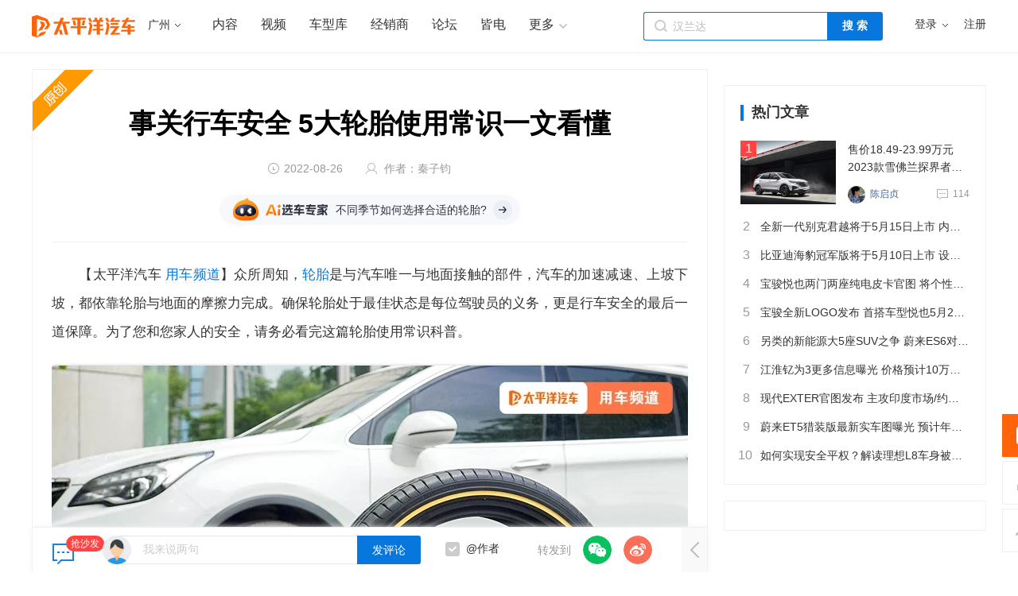

--- FILE ---
content_type: text/html
request_url: https://www.pcauto.com.cn/drivers/3224/32244235.html
body_size: 25817
content:
<!DOCTYPE html>
<html lang="en">
<!--path:pcauto/pc/art/index/index.html  tag:e07334e9  update by GITLAB_USER_LOGIN at 2022-9-19 06:53:40-->
<head>
<meta charset="UTF-8">
<title>
事关行车安全 5大轮胎使用常识一文看懂_太平洋汽车网
</title>
<link rel="dns-prefetch" href="//acount.pcauto.com.cn">
<link rel="dns-prefetch" href="//img0.pcauto.com.cn">
<link rel="dns-prefetch" href="//imgad0.pcauto.com.cn">
<link rel="dns-prefetch" href="//ivy.pcauto.com.cn">
<link rel="dns-prefetch" href="//ivy.pconline.com.cn">
<link rel="dns-prefetch" href="//js.3conline.com">
<link rel="dns-prefetch" href="//jwz.3conline.com">
<link rel="dns-prefetch" href="//bdimg.share.baidu.com">
<link rel="dns-prefetch" href="//cmt.pcauto.com.cn">
<link rel="dns-prefetch" href="//i1.3conline.com">
<link rel="dns-prefetch" href="//whois.pconline.com.cn">
<link rel="dns-prefetch" href="//www1.pcauto.com.cn">
<script>
!(function(d,l){var b=navigator.userAgent.toLowerCase(),k=location.href.toLowerCase(),f=location.hostname,n=l.referrer.toLowerCase(),e=n.split("/")[2],o=location.search,m=location.hash,g=".pcauto.com.cn",c="m.pcauto.com.cn",h="ipad.pcauto.com.cn",a={},i={SB:b.indexOf("symbian")>-1,NK:b.indexOf("nokia")>-1,BB:b.indexOf("blackberry")>-1,WCE:b.indexOf("windows ce")>-1,WP:b.indexOf("windows phone")>-1,Mobile:b.indexOf("mobile")>-1,Android:b.indexOf("android")>-1,Iphone:b.indexOf("iphone")>-1,Ipod:b.indexOf("ipod")>-1,Ipad:b.indexOf("ipad")>-1,Mipad:b.indexOf("mi-pad")>-1,WX:b.indexOf("micromessenger")>-1};if(i.WX){a.bIsWeixin=true}else{a.bIsWeixin=false}if(i.Ipad||i.Mipad){a.browserType="ipad"}else{if(i.SB||i.BB||i.WCE||i.WP||i.NK){a.browserType="wap"}else{if(i.Mobile||i.Android||i.Iphone||i.Ipod){a.browserType="wap_3g"}else{a.browserType="main"}}}if(!(d.PCGPARAM&&typeof(d.PCGPARAM)=="object")){d.PCGPARAM=a}var j=function(){};j.prototype={init:function(q,v,t){var s=a.browserType,x=q[s];if(typeof(v)=="function"){v(s,q)}if(t=="jump2"&&typeof(q)!="undefined"&&typeof(q.wap_3g)!="undefined"&&a.browserType!="main"){d.deviceJumpUrl=q;l.addEventListener("DOMContentLoaded",function(){var A=l.createElement("iframe");A.src="/global_ssi/pcauto/jump_layer/";A.style.display="none";A.id="JiframeDeviceJump";l.body.appendChild(A)},false);return false}if(s=="main"||o.indexOf("type=checked")>-1||f.indexOf("cms.pc")>-1||typeof(x)=="undefined"||x==""){return false}if(k.indexOf(x)!=-1){var u="http://"+c+"/w/";if(k!=u){return false}}var w=false,z="referrerUrl";function p(B,D,C,E,A){l.cookie=B+"="+D+";expires="+new Date(new Date().getTime()+(C)).toGMTString()+";path="+E+";domain="+A}if(n==""){w=true;p(z,n,-1000,"/",g)}else{if(e.indexOf(g)==-1||e.indexOf("mrobot")!=-1){w=true;p(z,n,10000,"/",g)}if((e!=f)&&(n+k).split(c).length>=2){w=true;p(z,n,10000,"/",g)}if((e!=f)&&(n+k).split(h).length>=2){w=true;p(z,n,10000,"/",g)}}if(!w){return false}if(o&&o.indexOf("fromApp")>-1){if(x.indexOf("?")!=-1){x+="&fromApp"}else{x+="?fromApp"}}if(m||o){var r=/[\?|#]ad=([^&|^#]*)/i.exec(o+m);if(r){var y=r[1];if(x.indexOf("?")!=-1){x+="#ad="+y}else{if(x.indexOf("#")!=-1){x+="?ad="+y}else{x+="#ad="+y}}}}location.href=x}};d.deviceJump=new j()})(window,document);

</script>
<script type="text/javascript">
window.PCAUTO_ARTICLE_CHANNEL = {
topChannel: "汽车售后",
curChannel: "用车指南",
grandChannel: "汽车售后",
parentChannel: "用车频道"
}
deviceJump.init(
{"main":"//www.pcauto.com.cn/drivers/3224/32244235.html","wap":"//m.pcauto.com.cn/3224/32244235.html","wap_3g":"//m.pcauto.com.cn/x/3224/32244235.html"}
);
</script>
<meta name="description"
content="轮胎是与汽车唯一与地面接触的部件，轮胎的表现接关乎行车安全。为了您和您家人的安全，请务必看完这篇轮胎使用常识科普。" />
<meta name="keywords" content="轮胎保养" />
<meta http-equiv="Cache-Control" content="no-transform" />
<meta name="applicable-device" content="pc">
<meta content="always" name="referrer">
<meta itemprop="name" content='事关行车安全 5大轮胎使用常识一文看懂' />
<meta itemprop="description"
content="轮胎是与汽车唯一与地面接触的部件，轮胎的表现接关乎行车安全。为了您和您家人的安全，请务必看完这篇轮胎使用常识科普。" />
<meta itemprop="image" content="//img0.pcauto.com.cn/pcauto/1504/30/6333243_pcautologo.jpg" />
<meta name="renderer" content="webkit" />
<meta name="mobile-agent" content="format=xhtml; url=//m.pcauto.com.cn/3224/32244235.html">
<meta name="mobile-agent" content="format=html5; url=//m.pcauto.com.cn/x/3224/32244235.html">
<link rel="alternate" media="only screen and(max-width: 640px)" href="//m.pcauto.com.cn/x/3224/32244235.html">
<meta name="Author" content="lianglixing_gz none">
<link href="//ue.3conline.com/pcauto/pc/common/??/w/channelheader/1.0.0/channelheader.css" type="text/css" rel="stylesheet" />
<link href="//ue.3conline.com/pcauto/pc/art/??/m/c-reset/c-reset.css,/m/c-guanggao/c-guanggao.css,/m/c-modtab/c-modtab.css,/m/c-mb20/c-mb20.css,/m/c-bl/c-bl.css" type="text/css" rel="stylesheet" />
<link href="//ue.3conline.com/pcauto/pc/art/??/w/pinglun/1.0.0/pinglun.css,/p/index/index.css,/w/footer/1.0.0/footer.css,/w/fixbtn/1.0.0/fixbtn.css,/w/seo/1.0.0/seo.css,/w/wenda/1.0.0/wenda.css,/w/cheguanxi/1.0.0/cheguanxi.css,/w/seoDiv/1.0.0/seoDiv.css,/w/aboutRead/1.0.0/aboutRead.css,/w/xdj/1.0.0/xdj.css,/w/ershouche/1.0.0/ershouche.css,/w/topArt/1.0.0/topArt.css,/w/aboutCar/1.0.0/aboutCar.css,/w/fenye/1.0.0/fenye.css,/w/author/1.0.0/author.css,/w/toupiao/1.0.0/toupiao.css,/w/wenzhang/1.0.0/wenzhang.css,/w/chexidaohang/1.0.0/chexidaohang.css" type="text/css" rel="stylesheet" />
<!--[if IE 6]><script>document.execCommand("BackgroundImageCache", false, true)</script><![endif]-->
<script type="application/ld+json" charset="gbk">
{
"@context": "https://ziyuan.baidu.com/contexts/cambrian.jsonld",
"@id": "https://www.pcauto.com.cn/drivers/3224/32244235.html",
"appid": "1537368689609833",
"title": "事关行车安全 5大轮胎使用常识一文看懂",
"pubDate": "2022-08-26T14:38:50",
"upDate": "2023-05-10T20:25:17"
}
</script>
</head>
<body class="b-webWideScreen">
<script>if(!window._addIvyID) document.write('<script src="//www.pconline.com.cn/js/ivy.js"  class=" defer" charset="gbk"><\/script>');</script>
<div id="ivy_div" style="display: none;"><script>setTimeout(function(){var js=document.createElement("script"); js.src="//ivy.pconline.com.cn/adpuba/show?id=auto.qcyp.neiye.test15.&media=js&channel=dynamic&&anticache="+new Date().getTime();document.getElementsByTagName("head")[0].appendChild(js);},999)</script></div>
<script>setTimeout(function(){var js=document.createElement("script"); js.src="//jwz.3conline.com/adpuba/online_itbbs_show?id=auto.qcbj.fcgcs.hangqing.test15.&media=js&channel=dynamic&anticache="+new Date().getTime();document.getElementsByTagName("head")[0].appendChild(js);},999)</script>
<span class="spanclass">
<script>
window._common_counter_code_='channel=6244';
window._common_counter_uuid_='__uuid=000043665:1.0:cms&';
window._common_counter_from_='cms';
!(function(){const PCGROUP_COUNT={domains:{pconline:'5.pconline.com.cn/newcount',pcauto:'.pcauto.com.cn',pchouse:'.pchouse.com.cn',greeknev:'.greeknev.com'},reffer:document.referrer,tagName:'img',cookieEnable:function(){if(navigator.cookieEnabled)return true;var enable=false,setValue='pc=boy;';document.cookie=setValue;if(document.cookie.indexOf(setValue)>-1)enable=true;document.cookie='';return enable;},eventCount:function(params){var _self=this;if(/^channel=(\d)+$/.test(params._common_counter_code_)){var domain='';if(params._common_counter_domain_&&params._common_counter_domain_!=''){domain=params._common_counter_domain_;}else{domain=PCGROUP_COUNT.curDomain();}
if(domain!=''){const dpr=window.devicePixelRatio!==undefined?window.devicePixelRatio:1;var elem=(document.body.insertBefore(document.createElement(PCGROUP_COUNT.tagName),document.body.firstChild));elem.style.display="none";elem.src=location.protocol+"//count"+PCGROUP_COUNT.domains[domain]+"/count.php?"+params._common_counter_code_+"&screen="+screen.width+"*"+screen.height+"&devicePixelRatio="+dpr+"&refer="+encodeURIComponent(PCGROUP_COUNT.reffer)+"&anticache="+new Date().getTime()+"&url="+encodeURIComponent(location.href)+"&from=event&customInformation="+(params._common_counter_custom_?params._common_counter_custom_:"")+"&cookieEnable="+PCGROUP_COUNT.cookieEnable()+"&gmvshows="+(window._common_counter_gmvshows_?window._common_counter_gmvshows_:"")+"&iframeCode="+(self===top?0:(top===parent?1:2));}}},createCount:function(domain){var _self=this;const dpr=window.devicePixelRatio!==undefined?window.devicePixelRatio:1;var elem=(document.body.insertBefore(document.createElement(_self.tagName),document.body.firstChild));if(!window.PCGPARAM||(window.PCGPARAM&&PCGPARAM.browserType!="main")){if(!!document.cookie.match(/(^|; )referrerUrl=[^;]+/)){_self.reffer=document.cookie.match(/(^|; )referrerUrl=([^;]+)/)[2];document.cookie="referrerUrl=;expires="+new Date(new Date().getTime()-10000).toGMTString()+";path=/;domain="+domain;}
_self.tagName="script";}
elem.style.display="none";elem.src=location.protocol+"//count"+_self.domains[domain]+"/count.php?"+(window._common_counter_uuid_?window._common_counter_uuid_:"")+_common_counter_code_+"&screen="+screen.width+"*"+screen.height+"&devicePixelRatio="+dpr+"&refer="+encodeURIComponent(_self.reffer)+"&anticache="+new Date().getTime()+"&url="+encodeURIComponent(location.href)+"&from="+(window._common_counter_from_?window._common_counter_from_:"")+"&customInformation="+(window._common_counter_custom_?window._common_counter_custom_:"")+"&cookieEnable="+_self.cookieEnable()+"&gmvshows="+(window._common_counter_gmvshows_?window._common_counter_gmvshows_:"")+"&iframeCode="+(self===top?0:(top===parent?1:2));},curDomain:function(){var _self=this;var domain='';for(var key in _self.domains){if(location.host.indexOf(key)>-1){return key;}}
return domain;},init:function(){var _self=this;if(/^channel=(\d)+$/.test(window._common_counter_code_)){if(window._common_counter_domain_&&window._common_counter_domain_!=''){_self.createCount(window._common_counter_domain_);}else{var domain=_self.curDomain();if(domain!=''){_self.createCount(domain);}}}}}
PCGROUP_COUNT.init();window.PCGROUP_EVENTCOUNT=PCGROUP_COUNT.eventCount;})();
</script>
</span>
<div class="doc" id="Jlazy_load">
<div class="ivy_db">
</div>
<!--common:channelheader-->
<!-- 
频道公共头部源码维护地址: 
pcat/pcauto/pc/common
-->
<!--channelheader-->
<style type="text/css">/*! /common/w/channelheader/1.0.0/channelheader.css*/
dl,dt,dd,ul,li{margin:0;padding:0}.clearfix{*zoom:1}.clearfix:after{content:"\20";clear:both;height:0;display:block;overflow:hidden}.m-channel-header{margin:0 auto;background:#fff;font:12px/28px "微软雅黑","宋体";border-bottom:1px solid #f0f0f0}.m-channel-header-inner{width:1200px;height:66px;margin:0 auto}.m-channel-header a{text-decoration:none}.m-channel-header .header-l{float:left}.m-channel-header .header-r{float:right}.m-channel-header .head_logo{float:left;width:126px;margin-right:20px}.m-channel-header .head_logo a{display:block;width:126px;height:32px;margin-top:14px}.m-channel-header .hd-arrow,.hd-tit-user .hd-msgtip,.hd-menulist .hd-ml-arrow,.hd-menulist .hd-ml-ic,.m-channel-header .hd-tit-icon,.hd-tit-message .msg-icon{background:url(//www1.pcauto.com.cn/header/images/navbar.png) no-repeat}.m-channel-header .hd-tit{float:left;display:inline;position:relative;line-height:28px;margin-left:20px;cursor:default}.m-channel-header .hd-arrow{position:absolute;top:13px;right:0;width:7px;height:4px;overflow:hidden;vertical-align:middle;margin-left:3px;background-repeat: no-repeat;}.m-channel-header .hd-arrow2{width:10px!important;height:6px!important;background-repeat: no-repeat;}html:root .m-channel-header .hd-arrow{width:7px;height:4px;transition:.25s;-moz-transition:.25s;-webkit-transition:.25s;-o-transition:.25s;transform:rotate(0deg);-ms-transform:rotate(0deg);-moz-transform:rotate(0deg);-webkit-transform:rotate(0deg);-o-transform:rotate(0deg)}html:root .m-channel-header .hd-tit-hover .hd-arrow{transition:.25s;-moz-transition:.25s;-webkit-transition:.25s;-o-transition:.25s;transform:rotate(180deg);-ms-transform:rotate(180deg);-moz-transform:rotate(180deg);-webkit-transform:rotate(180deg);-o-transform:rotate(180deg)}.m-channel-header .hd-menu{position:relative;padding-right:14px}.m-channel-header .hd-menulist{display:none;position:absolute;width:124px;padding-top:8px;top:23px;left:50%;margin-left:-63px;z-index:10;*background:url(about:blank);text-align:left}.m-channel-header .hd-tit-hover .hd-menulist{display:block}.m-channel-header .hd-menulist-inner{display:block;position:relative;-webkit-box-shadow:0 0 2px rgba(0,0,0,.1);box-shadow:0 0 2px rgba(0,0,0,.1);border:1px solid #e5e5e5;-webkit-border-radius:2px;border-radius:2px;background:#fff;zoom:1}.hd-menulist .hd-ml-arrow{display:block;width:13px;height:7px;overflow:hidden;background-position:-8px -32px;position:absolute;top:-7px;left:50%;margin-left:-6px;z-index:10}.hd-menulist .hd-ml-item{display:block;position:relative;height:30px;line-height:30px;padding:0 10px;overflow:hidden;white-space:nowrap;text-overflow:ellipsis;text-overflow:clip}.hd-menulist .hd-ml-ic{display:inline;float:left;width:21px;margin-right:6px;_overflow:hidden}.hd-tit-sites .hd-menulist{width:70px;text-align:center;margin-left:-35px}.head_city{float:left;display:inline;margin:18px 30px 0 0}.head_city .head_curcity{float:left;font-size:14px;margin-right:3px;cursor:pointer}.head_city .btn-choice-city{color:#ccc;cursor:pointer;overflow:hidden;float:left}.head_city .btn-choice-city:after{float:left;content:"";background:url(//ueimg.3conline.com/pcauto/pc/common/w/channelheader/1.0.0/images/icon_arrow1.png) no-repeat 0 0;width:7px;height:4px;margin:12px 10px 10px 3px;transition:.25s;-moz-transition:.25s;-webkit-transition:.25s;-o-transition:.25s;transform:rotate(0deg);-ms-transform:rotate(0deg);-moz-transform:rotate(0deg);-webkit-transform:rotate(0deg);-o-transform:rotate(0deg)}.head_city .hd-tit-hover .btn-choice-city:after{transition:.25s;-moz-transition:.25s;-webkit-transition:.25s;-o-transition:.25s;transform:rotate(180deg);-ms-transform:rotate(180deg);-moz-transform:rotate(180deg);-webkit-transform:rotate(180deg);-o-transform:rotate(180deg)}.head_nav{float:left;display:inline;width:480px;font-size:16px;margin-top:17px}.head_nav .hn-item{float:left;display:inline;margin-right:29px;position:relative}.head_nav .hn-more dt{padding-right:16px;cursor:pointer}.head_nav .hd-menulist{width:98px;margin-left:-49px}.head_nav .hd-menulist a{display:block;text-align:center;line-height:40px}.m-channel-header .hd-tit-login{min-width:110px;float:right;display:inline;font-size:14px;margin:17px 0 0 20px}.hd-ml-pc{border-bottom:1px dashed #ececec}.hd-ml-pc .hd-ml-ic{height:19px;background-position:-5px -122px;margin-top:7px}.hd-ml-qq .hd-ml-ic{height:16px;background-position:-5px -154px;margin-top:9px}.hd-ml-weibo .hd-ml-ic{height:17px;background-position:0 -183px;margin-top:8px}.hd-menulist .hd-ml-loginway .hd-ml-ic{background:url(//www1.pcauto.com.cn/header/images/nb-menuList-icon.png) no-repeat}.hd-menulist .hd-ml-loginway .hd-ml-ic{display:inline;float:left;width:17px;margin-right:6px;_overflow:hidden}.hd-ml-loginway .hd-ml-fast .hd-ml-ic{height:12px;background-position:0 0;margin-top:10px}.hd-ml-loginway .hd-ml-pc .hd-ml-ic{height:15px;background-position:0 -14px;margin-top:8px}.hd-ml-loginway .hd-ml-qq .hd-ml-ic{height:15px;background-position:0 -31px;margin-top:9px}.hd-ml-loginway .hd-ml-weibo .hd-ml-ic{height:14px;background-position:0 -48px;margin-top:8px}.hd-ml-loginway .hd-ml-weixin .hd-ml-ic{background-position:0 -64px;height:13px;margin-top:8px}.m-channel-header .hd-tit-user{padding-left:25px}.m-channel-header .user-link:hover{text-decoration:none}.hd-tit-user .hd-head{position:absolute;top:5px;left:0;height:20px;width:20px;overflow:hidden;-webkit-border-radius:20px;border-radius:20px;font-size:0}.hd-tit-user .hd-head img{vertical-align:top}.m-channel-header .hd-ml-user{width:254px;left:0;margin-left:0}.hd-ml-user .hd-ml-arrow{margin-left:-80px}.hd-ml-user .hd-menuList-con{padding:12px 12px 0}.m-channel-header .hd-pt-pic{float:left;margin-right:10px}.m-channel-header .hd-picTxt dt{font-size:14px;line-height:1.3}.m-channel-header .hd-picTxt dd{line-height:2;color:#777}.m-channel-header .hd-picTxt dd a{color:#259}.m-channel-header .hd-picTxt dd a:hover{color:#f70}.hd-user-info dt a{color:#333}.hd-user-info dt a:hover{color:#f70}.hd-user-info dd{margin-top:3px;white-space:nowrap;overflow:hidden;text-overflow:ellipsis}.hd-user-info .apply-rz{float:right}.m-channel-header .hd-user-rk{margin-top:12px;padding:6px 0;border:1px dashed #ececec;border-width:1px 0}.hd-user-rk .hd-ml-item{padding:0 5px;float:left;width:104px}.m-channel-header .hd-user-cyh{margin-top:12px}.hd-user-cyh dt{white-space:nowrap;overflow:hidden;text-overflow:ellipsis}.hd-user-cyh dt a{color:#777}.hd-user-cyh dt a:hover{color:#f70}.hd-user-cyh dd{margin-top:8px}.hd-user-cyh .hd-pt-pic img{border:1px solid #e5e5e5}.hd-user-tf{color:#ddd;margin:12px -12px 0;padding:0 12px;text-align:right;height:28px;line-height:28px;background-color:#f4f4f4;border-top:1px solid #ececec}.m-channel-header .hd-tit-nomsg{padding-right:0}.hd-tit-message{width:16px;height:28px}.hd-tit-message .msg-icon{position:absolute;top:8px;left:0;height:13px;width:16px;overflow:hidden;line-height:999em;background-position:-5px -44px;padding:0}.m-channel-header .hd-message-num{position:absolute;top:2px;right:0;background:#f44;color:#fff;-webkit-border-radius:2px;border-radius:2px;padding:0 2px;line-height:14px;height:14px}.hd-tit-message .hd-menulist{width:132px}.m-channel-header .hd-message-none{display:none!important}.hd-menuList-con .hd-message-num{top:8px;right:15px}.hd-ml-mybbs .hd-ml-ic{height:13px;background-position:0 -251px;margin-top:8px}.hd-ml-mycar .hd-ml-ic{height:12px;background-position:0 -265px;margin-top:9px}.hd-ml-mycollect .hd-ml-ic{height:14px;background-position:0 -280px;margin-top:8px}.hd-ml-mycmt .hd-ml-ic{height:15px;background-position:0 -296px;margin-top:7px}.hd-ml-mycontribute .hd-ml-ic{height:15px;background-position:0 -326px;margin-top:7px}.hd-ml-mycy .hd-ml-ic{height:12px;background-position:0 -312px;margin-top:9px}.hd-ml-mymoney .hd-ml-ic{background-position:0 -350px;height:15px;margin-top:7px}.hd-tit-wap .hd-menulist{width:96px;margin-left:-48px}.m-channel-header-lc{float:left;padding-left:10px}.m-channel-header-lc a{margin:0 6px}.m-channel-header-lc em{color:#E9E9E9}.m-channel-header-lc .m-channel-header-lc-all{color:#B099B0}.m-channel-header-lc .m-channel-header-lc-all:hover{color:#f70}#JuserName{display:block;max-width:75px;_width:75px;overflow:hidden;text-overflow:ellipsis}.hd-ml-weixin .hd-ml-ic{background-position:0 -369px;height:16px;margin-top:8px}.m-channel-header .hd-arrow{background-position:-3px 0px}.m-channel-header .hd-arrow2{background-position:0px -7px}.m-channel-header .hd-arrow,.m-channel-header .hd-arrow2{background-image: url(//ueimg.3conline.com/pcauto/pc/common/p/channelHeader/channelHeader_z.png)}</style>
<div class="m-channel-header">
<div class="m-channel-header-inner">
<div class="header-l">
<div class="head_logo">
<a href="//www.pcauto.com.cn/" target="_blank">
<img src="https://www1.pcauto.com.cn/zt/gz20170412/price/index/index_logo.png" width="130" height="38" />
</a>
</div>
<div class="head_city">
<span id="Jhead-city-select">
<i class="head_curcity" id="Jhead-city" target="_blank">全国</i>
<i class="btn-choice-city"></i>
</span>							
<div id="Jhead-selectcity-pop"></div>
</div>
<div class="head_nav">
<span class="hn-item"><a href="//www.pcauto.com.cn/nation/" target="_blank">内容</a></span>
<span class="hn-item"><a href="//pcauto.pcvideo.com.cn/" target="_blank">视频</a></span>
<span class="hn-item"><a href="//price.pcauto.com.cn/" target="_blank">车型库</a></span>
<span class="hn-item"><a href="//price.pcauto.com.cn/shangjia/" target="_blank">经销商</a></span>
<span class="hn-item"><a href="//bbs.pcauto.com.cn/" target="_blank">论坛</a></span>
<span class="hn-item"><a href="//www.geeknev.com/" target="_blank">皆电</a></span>
<dl class="hn-item hn-more" id="Jhn-more">
<dt>更多<i class="hd-arrow hd-arrow2"></i></dt>
<dd class="hd-menulist">
<div class="hd-menulist-inner">
<div class="hd-menuList-con">
<a href="//price.pcauto.com.cn/market/" target="_blank">优惠</a>
<a href="//jr.pcauto.com.cn/?ad=5589" target="_blank">车贷</a>
<a href="//price.pcauto.com.cn/cars/pic.html" target="_blank">图片</a>
<a href="//price.pcauto.com.cn/comment/" target="_blank">点评</a>
<a href="//www.pcauto.com.cn/yongche/#ad=8201" target="_blank">酷养车</a>
</div>
</div>					
</dd>
</dl>
</div>
</div>
<div class="header-r">
<div class="search" id="kuaisou"></div>
<div class="hd-tit hd-tit-login" id="ajaxLogon">
<div id="Jlogin-tit" class="hd-tit hd-menu">
<a target="_self" href="//my.pcauto.com.cn/login.jsp?return=" rel="nofollow">登录</a>
<i class="hd-arrow"></i>
<div class="hd-menulist">
<script type="text/template">
<div class="hd-menulist-inner">
<div class="hd-menuList-con hd-ml-loginway">
<a target="_self" href="//my.pcauto.com.cn/passport/login.jsp?tag=0&return=" class="hd-ml-item hd-ml-fast"> <i class="hd-ml-ic"></i>
快速登录
</a>
<a target="_self" href="//my.pcauto.com.cn/passport/login.jsp?tag=1&return=" class="hd-ml-item hd-ml-pc"> <i class="hd-ml-ic"></i>
帐号密码登录
</a>
<a target="_self" href="//my.pcauto.com.cn/passport/opens/authorize.jsp?type=qzone_auto&return=" class="hd-ml-item hd-ml-qq">
<i class="hd-ml-ic"></i>
QQ登录
</a>
<a target="_self" href="//my.pcauto.com.cn/passport/opens/authorize.jsp?type=sina_auto&return=" class="hd-ml-item hd-ml-weibo">
<i class="hd-ml-ic"></i>
微博登录
</a>
<a target="_self" href="//my.pcauto.com.cn/passport/opens/authorize.jsp?type=weixin_auto&return=" class="hd-ml-item hd-ml-weixin">
<i class="hd-ml-ic"></i>
微信登录
</a>
</div> 
</div>
</script>
</div>
</div>
<div class="hd-tit">
<a href="//my.pcauto.com.cn/passport/mobileRegister.jsp" target="_blank" rel="nofollow">注册</a>
</div>
</div>
</div>
</div>
</div>
<!--/channelheader-->
<!--/common:channelheader-->
<!--通栏广告位-->
<div class="ivy_t1" id="J-ivy-t1">
<u id="auto.qcyp.neiye.tl1." class="adpos"></u>
<u id="auto.qcbj.fcgcs.hangqing.tl1." class="adpos"></u>
<u id="auto.qcbj.fcgcs.hangqing.tl2." class="adpos"></u>
<u id="auto.qcbj.fcgcs.hangqing.cftl." class="adpos"></u>
</div>
<!-- 超级品牌日广告位 s -->
<u id="auto.wzy.ycfb." class="adpos"></u>
<!-- 超级品牌日广告位 e -->
<div class="main clearfix">
<!--chexidaohang--><!--/chexidaohang-->
<!-- 面包屑导航 -->
<div class="col col-a">
<!--wenzhang-->
<div class="layWrap yctips">
<!-- 文章内容 S-->
<div class="layAB">
<div class="ivyartBTSF"></div>
<div class="ivyartBTSF"></div>
<div class="mainBox">              
<div class="divArt" id="divArt">
<div class="artTop">
<div class="artDes">                      
<div class="artTit"><h1 class="tit" style="font-weight: normal;display:inline;vertical-align: middle;">事关行车安全 5大轮胎使用常识一文看懂</h1></div>
<div class="artExt">
<div class="artEditInfo fl">
<span class="pubTime" id="pubtime_baidu">2022-08-26 14:38:50</span>
<span class="editor">
作者：秦子钧
</span>
<span id="JcmtCount" class="cmtCount" style="display:none;">评论</span>
</div>
</div>
</div>
</div>
<div class="ivyartBTXF"><u id="auto.qcyp.neiye.btxfwz." class="adpos"></u></div>
<div class="ivyartBTXFimg"><u id="auto.qcyp.neiye.khzu.btxf." class="adpos"></u>
<u id="auto.qcbj.fcgcs.hangqing.btxf." class="adpos"></u>
</div>
<div class="ivyartBTXF">
<u id="auto.qcbj.fcgcs.hangqing.btxfwz." class="adpos"></u>
</div>
<div class="pageNav clearfix">
<a name="article_brief"></a>
<div class="mark page-nav-wrap" id="JpageNav">
<div class="page-wrap" id="JpageWrap">
</div>
</div>
</div>
<div class="artText clearfix">
<p>　　【太平洋汽车网 <a class="cmsLink" href="//www.pcauto.com.cn/drivers/" target="_blank">用车频道</a>】众所周知，<a class="cmsLink" href="//www.pcauto.com.cn/drivers/tire/" target="_blank">轮胎</a>是与汽车唯一与地面接触的部件，汽车的加速减速、上坡下坡，都依靠轮胎与地面的摩擦力完成。确保轮胎处于最佳状态是每位驾驶员的义务，更是行车安全的最后一道保障。为了您和您家人的安全，请务必看完这篇轮胎使用常识科普。</p><p style="text-align: center;"><a href="//www.pcauto.com.cn/images/html/viewpic_pcauto.htm?//img0.pcauto.com.cn/pcauto/2208/24/32244235_014.jpg&amp;channel=6244" target="_blank"><img alt="事关行车安全 5大轮胎使用常识一网打尽" class="art-pic-for-cmt" data-height="823" data-width="1000" src="//img0.pcauto.com.cn/pcauto/1309/13/3059862_blank.gif" #src1="//img0.pcauto.com.cn/pcauto/2208/24/32244235_014_thumb.jpg"  style="border:1px solid #C6C6C6;" title="事关行车安全 5大轮胎使用常识一网打尽"/></a></p><div class="cmsArt-extra"><div class="cmsArt-box1 cmsArt-clearfix"><div class="cmsArt-ico cmsArt-ico1">&nbsp;</div><div class="cmsArt-title1">开车前该怎么检查轮胎？</div></div></div><p>　　<a class="cmsLink" href="//price.pcauto.com.cn/price/nb34/" target="_blank">现代</a><a class="cmsLink" href="//www.pcauto.com.cn/drivers/tire/" target="_blank">汽车轮胎</a>的结构就像气球，通过内外气压差来维持形状。大家开车前大可绕车一周，确认车辆四个角有没有&ldquo;塌下去&rdquo;，避免长时间停放轮胎彻底漏气的尴尬情况。</p><p style="text-align: center;"><a href="//www.pcauto.com.cn/images/html/viewpic_pcauto.htm?//img0.pcauto.com.cn/pcauto/2208/24/32244235_001.jpg&amp;channel=6244" target="_blank"><img alt="事关行车安全 5大轮胎使用常识一网打尽" class="art-pic-for-cmt" data-height="804" data-width="1000" src="//img0.pcauto.com.cn/pcauto/1309/13/3059862_blank.gif" #src1="//img0.pcauto.com.cn/pcauto/2208/24/32244235_001_thumb.jpg"  style="border:1px solid #C6C6C6;" title="事关行车安全 5大轮胎使用常识一网打尽"/></a></p><p>　　我们在检查４条轮胎时，可以顺便把轮胎表面的钉子、石头等异物挑出来，最好带上一个胎压计测量一下胎压是否处在合理范围；当然赶时间的话，对每个轮子来一脚&ldquo;佛山无影脚&rdquo;就心中有数了。</p><p style="text-align: center;"><a href="//www.pcauto.com.cn/images/html/viewpic_pcauto.htm?//img0.pcauto.com.cn/pcauto/2208/24/32244235_002.jpg&amp;channel=6244" target="_blank"><img alt="事关行车安全 5大轮胎使用常识一网打尽" class="art-pic-for-cmt" data-height="1411" data-width="1000" src="//img0.pcauto.com.cn/pcauto/1309/13/3059862_blank.gif" #src1="//img0.pcauto.com.cn/pcauto/2208/24/32244235_002_thumb.jpg"  style="border:1px solid #C6C6C6;" title="事关行车安全 5大轮胎使用常识一网打尽"/></a></p><p>　　随着现在汽车电子设备的白菜化，胎压监测已经在2020年1月1日起生产的新车上，实现了标配。大家在着车后可以瞄一眼仪表盘的胎压显示，确认没有报警信息后即可起步。</p><p style="text-align: center;"><a href="//www.pcauto.com.cn/images/html/viewpic_pcauto.htm?//img0.pcauto.com.cn/pcauto/2208/24/32244235_003.jpg&amp;channel=6244" target="_blank"><img alt="事关行车安全 5大轮胎使用常识一网打尽" class="art-pic-for-cmt" data-height="1411" data-width="1000" src="//img0.pcauto.com.cn/pcauto/1309/13/3059862_blank.gif" #src1="//img0.pcauto.com.cn/pcauto/2208/24/32244235_003_thumb.jpg"  style="border:1px solid #C6C6C6;" title="事关行车安全 5大轮胎使用常识一网打尽"/></a></p><div class="cmsArt-extra"><div class="cmsArt-box1 cmsArt-clearfix"><div class="cmsArt-ico cmsArt-ico1">&nbsp;</div><div class="cmsArt-title1">行驶途中<a class="cmsLink" href="//baike.pcauto.com.cn/452.html" target="_blank">爆胎</a>如何应对？</div></div></div><p>　　爆胎作为不少驾驶员&ldquo;谈之色变&rdquo;的&ldquo;马路刺客&rdquo;，新手们容易会被爆胎时的巨大噪音和震动吓到，看到车辆轨迹偏向爆胎的一侧就急打方向或重踩刹车，但这两种行为很容易导致翻车。</p><p style="text-align: center;"><a href="//www.pcauto.com.cn/images/html/viewpic_pcauto.htm?//img0.pcauto.com.cn/pcauto/2208/24/32244235_004.jpg&amp;channel=6244" target="_blank"><img alt="事关行车安全 5大轮胎使用常识一网打尽" class="art-pic-for-cmt" data-height="1411" data-width="1000" src="//img0.pcauto.com.cn/pcauto/1309/13/3059862_blank.gif" #src1="//img0.pcauto.com.cn/pcauto/2208/24/32244235_004_thumb.jpg"  style="border:1px solid #C6C6C6;" title="事关行车安全 5大轮胎使用常识一网打尽"/></a></p><p>　　我们在这里郑重提醒下大家，汽车高速行驶时爆胎，驾驶员务必紧握住方向盘控制行车轨迹，千万不能急打方向或重踩刹车，我们需要利用汽车残留的动能，温柔地利用刹车和方向盘修正方向，让汽车往应急车道上开，必要时可以蹭路边的护栏减速。</p><p style="text-align: center;"><a href="//www.pcauto.com.cn/images/html/viewpic_pcauto.htm?//img0.pcauto.com.cn/pcauto/2208/24/32244235_005.jpg&amp;channel=6244" target="_blank"><img alt="事关行车安全 5大轮胎使用常识一网打尽" class="art-pic-for-cmt" data-height="1411" data-width="1000" src="//img0.pcauto.com.cn/pcauto/1309/13/3059862_blank.gif" #src1="//img0.pcauto.com.cn/pcauto/2208/24/32244235_005_thumb.jpg"  style="border:1px solid #C6C6C6;" title="事关行车安全 5大轮胎使用常识一网打尽"/></a></p><p>　　道路千万条，安全第一条。刚才所演示的爆胎应急处置手段，对于没有ESP车型尤其必要，而现在ESP系统已经普及，它会在爆胎之后迅速介入，通过轻微制动尚有抓地力的车轮令车辆保持原有的轨迹，驾驶员只要不乱打方向或踩死刹车，车辆都能稳稳地受控，直至减速停下。</p><p style="text-align: center;"><a href="//www.pcauto.com.cn/images/html/viewpic_pcauto.htm?//img0.pcauto.com.cn/pcauto/2208/24/32244235_006.jpg&amp;channel=6244" target="_blank"><img alt="事关行车安全 5大轮胎使用常识一网打尽" class="art-pic-for-cmt" data-height="804" data-width="1000" src="//img0.pcauto.com.cn/pcauto/1309/13/3059862_blank.gif" #src1="//img0.pcauto.com.cn/pcauto/2208/24/32244235_006_thumb.jpg"  style="border:1px solid #C6C6C6;" title="事关行车安全 5大轮胎使用常识一网打尽"/></a></p><p>　　因此，我们购车时应首选搭载ESP的车型，而在日常驾驶时也千万不要关闭ESP。</p><div class="cmsArt-extra"><div class="cmsArt-box1 cmsArt-clearfix"><div class="cmsArt-ico cmsArt-ico1">&nbsp;</div><div class="cmsArt-title1">如何延长轮胎使用寿命</div></div></div><p>　　生活中不少车主喜欢&ldquo;城市越野&rdquo;，也就是压马路牙子，尤其是斜着开上马路牙子，殊不知胎侧（或者说胎壁）是轮胎最薄弱的部分，上马路牙子的行为很容易令胎侧内部的帘布层撕裂，埋下鼓包甚至爆胎的隐患。</p><p style="text-align: center;"><a href="//www.pcauto.com.cn/images/html/viewpic_pcauto.htm?//img0.pcauto.com.cn/pcauto/2208/24/32244235_007.jpg&amp;channel=6244" target="_blank"><img alt="事关行车安全 5大轮胎使用常识一网打尽" class="art-pic-for-cmt" data-height="1411" data-width="1000" src="//img0.pcauto.com.cn/pcauto/1309/13/3059862_blank.gif" #src1="//img0.pcauto.com.cn/pcauto/2208/24/32244235_007_thumb.jpg"  style="border:1px solid #C6C6C6;" title="事关行车安全 5大轮胎使用常识一网打尽"/></a></p><p>　　还有一部分车主比较懒，一停进车位就锁车走人，不会留意方向盘是否已完全会正，如果长时间停放很伤轮胎。只因车辆的前<a class="cmsLink" href="//baike.pcauto.com.cn/428.html" target="_blank">悬挂</a>有后倾和内倾，打方向后轮胎并不与地面垂直，接地面积会变少，受力会集中于两侧的胎肩，久之会造成轮胎变形甚至彻底漏气坍塌。</p><p style="text-align: center;"><a href="//www.pcauto.com.cn/images/html/viewpic_pcauto.htm?//img0.pcauto.com.cn/pcauto/2208/24/32244235_008.jpg&amp;channel=6244" target="_blank"><img alt="事关行车安全 5大轮胎使用常识一网打尽" class="art-pic-for-cmt" data-height="804" data-width="1000" src="//img0.pcauto.com.cn/pcauto/1309/13/3059862_blank.gif" #src1="//img0.pcauto.com.cn/pcauto/2208/24/32244235_008_thumb.jpg"  style="border:1px solid #C6C6C6;" title="事关行车安全 5大轮胎使用常识一网打尽"/></a></p><p>　　国内不少地方的路况还是不佳，对于轮胎而言，高速碾过沙井盖或者减速带时，胎壁所受的力会瞬间增大，很可能因为来不及压缩而被轮毂&ldquo;蛇咬&rdquo;导致爆胎&hellip;&hellip;因此大家要避免在高速下直接碾过障碍物，能稍微调整方向绕开最好，高速碾过是下策。</p><p style="text-align: center;"><a href="//www.pcauto.com.cn/images/html/viewpic_pcauto.htm?//img0.pcauto.com.cn/pcauto/2208/24/32244235_009.jpg&amp;channel=6244" target="_blank"><img alt="事关行车安全 5大轮胎使用常识一网打尽" class="art-pic-for-cmt" data-height="633" data-width="1000" src="//img0.pcauto.com.cn/pcauto/1309/13/3059862_blank.gif" #src1="//img0.pcauto.com.cn/pcauto/2208/24/32244235_009_thumb.jpg"  style="border:1px solid #C6C6C6;" title="事关行车安全 5大轮胎使用常识一网打尽"/></a></p><div class="cmsArt-extra"><div class="cmsArt-box1 cmsArt-clearfix"><div class="cmsArt-ico cmsArt-ico1">&nbsp;</div><div class="cmsArt-title1">如何判断轮胎是否需要更换</div></div></div><p>　　如果是爆胎或者破损漏气的轮胎，我们需要确认裂口的位置和大小，如果是位于胎冠（或者说胎面）的小孔，那还是值得用火补或者蘑菇钉补胎修补的，但如果裂口过大，或者已经呈线状撕裂开的话，那就没有补的价值了，直接更换方为上策。</p><p style="text-align: center;"><a href="//www.pcauto.com.cn/images/html/viewpic_pcauto.htm?//img0.pcauto.com.cn/pcauto/2208/24/32244235_010.jpg&amp;channel=6244" target="_blank"><img alt="事关行车安全 5大轮胎使用常识一网打尽" class="art-pic-for-cmt" data-height="1650" data-width="2000" src="//img0.pcauto.com.cn/pcauto/1309/13/3059862_blank.gif" #src1="//img0.pcauto.com.cn/pcauto/2208/24/32244235_010_thumb.jpg"  style="border: 1px solid rgb(198, 198, 198);" title="事关行车安全 5大轮胎使用常识一网打尽"/></a></p><p>　　如果裂口位于胎肩或者胎侧，补胎后漏气或者再次破裂的风险系数就会比较大，可能会影响到后续的行车安全，同样建议直接更换；<span style="text-align: center;">如果大家的轮胎已经出现了鼓包，那它离爆胎只有一步之遥，我们必须及时将它换掉，万不可省这笔钱。</span></p><p style="text-align: center;"><a href="//www.pcauto.com.cn/images/html/viewpic_pcauto.htm?//img0.pcauto.com.cn/pcauto/2208/24/32244235_011.jpg&amp;channel=6244" target="_blank"><img alt="事关行车安全 5大轮胎使用常识一网打尽" class="art-pic-for-cmt" data-height="804" data-width="1000" src="//img0.pcauto.com.cn/pcauto/1309/13/3059862_blank.gif" #src1="//img0.pcauto.com.cn/pcauto/2208/24/32244235_011_thumb.jpg"  style="border:1px solid #C6C6C6;" title="事关行车安全 5大轮胎使用常识一网打尽"/></a></p><p>　　如果轮胎表面橡胶的已龟裂或起皮时，表示这条轮胎的保质期已到，建议更换；如果轮胎没有上述的异常，则建议参考轮胎沟槽中的磨损指示标志来更换，如果该标志清晰可见便可继续使用，反之则需要替换。</p><div class="cmsArt-extra"><div class="cmsArt-box1 cmsArt-clearfix"><div class="cmsArt-ico cmsArt-ico1">&nbsp;</div><div class="cmsArt-title1">如何监督轮胎店正确更换轮胎？</div></div></div><p>　　选择一家专业靠谱的轮胎店帮助我们换胎，可以事半功倍。我们打开高德地图，方可在&ldquo;附近&rdquo;选项卡中找到周围的汽修店。我们的首选当然是大品牌连锁的店面，比如驰加、途虎、京东等，他们的技术和操作都比较规范。</p><p style="text-align: center;"><a href="//www.pcauto.com.cn/images/html/viewpic_pcauto.htm?//img0.pcauto.com.cn/pcauto/2208/24/32244235_012.jpg&amp;channel=6244" target="_blank"><img alt="事关行车安全 5大轮胎使用常识一网打尽" class="art-pic-for-cmt" data-height="1411" data-width="1000" src="//img0.pcauto.com.cn/pcauto/1309/13/3059862_blank.gif" #src1="//img0.pcauto.com.cn/pcauto/2208/24/32244235_012_thumb.jpg"  style="border:1px solid #C6C6C6;" title="事关行车安全 5大轮胎使用常识一网打尽"/></a></p><p>　　在每次更换的轮胎数目上，我们建议一次至少更换同轴的2条轮胎，并确保新胎装在前轮上，以确急转弯和急刹车时有着最好的操控性；而旧胎的调换原则是驱动轮垂直换，非驱动轮对角换。</p><p style="text-align: center;"><a href="//www.pcauto.com.cn/images/html/viewpic_pcauto.htm?//img0.pcauto.com.cn/pcauto/2208/24/32244235_2075217_10.jpg&amp;channel=6244" target="_blank"><img alt="事关行车安全 5大轮胎使用常识一网打尽" class="art-pic-for-cmt" data-height="667" data-width="1000" src="//img0.pcauto.com.cn/pcauto/1309/13/3059862_blank.gif" #src1="//img0.pcauto.com.cn/pcauto/2208/24/32244235_2075217_10_thumb.jpg"  style="border:1px solid #C6C6C6;" title="事关行车安全 5大轮胎使用常识一网打尽"/></a></p><p>　　此外值得提醒的一点是，新轮胎在安装时要尤其留意内外有没有装反，大家可以根据胎侧上的箭头或者&ldquo;OUSIDE&rdquo;标识来辨别，如果轮胎店小哥一个不小心把轮胎装反了，路噪及<a class="cmsLink" href="//www.pcauto.com.cn/playcar/owner_report/oil/" target="_blank">油耗</a>上升都是小事，就怕制动时因两侧车轮抓地力不同而导致距离延长或跑偏。</p><p style="text-align: center;"><a href="//www.pcauto.com.cn/images/html/viewpic_pcauto.htm?//img0.pcauto.com.cn/pcauto/2208/24/32244235_013.jpg&amp;channel=6244" target="_blank"><img alt="事关行车安全 5大轮胎使用常识一网打尽" class="art-pic-for-cmt" data-height="1411" data-width="1000" src="//img0.pcauto.com.cn/pcauto/1309/13/3059862_blank.gif" #src1="//img0.pcauto.com.cn/pcauto/2208/24/32244235_013_thumb.jpg"  style="border:1px solid #C6C6C6;" title="事关行车安全 5大轮胎使用常识一网打尽"/></a></p><p>　　此外，动平衡的钱也不能省，不然车子跑起来就会像脱水失衡的洗衣机一样蹦蹦跳跳，严重影响驾驶手感和行车安全。</p><div class="cmsArt-extra"><div class="cmsArt-box1 cmsArt-clearfix"><div class="cmsArt-ico cmsArt-ico1">&nbsp;</div><div class="cmsArt-title1">总结</div></div></div><p style="text-align: center;"><a href="//www.pcauto.com.cn/images/html/viewpic_pcauto.htm?//img0.pcauto.com.cn/pcauto/2208/24/32244235_DSC01747.jpg&amp;channel=6244" target="_blank"><img alt="事关行车安全 5大轮胎使用常识一文看懂" class="art-pic-for-cmt" data-height="2000" data-width="3000" src="//img0.pcauto.com.cn/pcauto/1309/13/3059862_blank.gif" #src1="//img0.pcauto.com.cn/pcauto/2208/24/32244235_DSC01747_thumb.jpg"  style="border:1px solid #C6C6C6;" title="事关行车安全 5大轮胎使用常识一文看懂"/></a></p><p>　　千里之行，始于足下。哪怕各位车主的座驾性能再好，也要时刻关注轮胎状况。相信这篇文章能对大家的日常用车有帮助，祝各位车主用胎顺利，一路顺风。（图/文/摄：太平洋汽车网 <a class="cmsLink" href="//price.pcauto.com.cn/sg25279/" target="_blank">秦</a>子钧）</p>
</div>
<div>
<p class="moreRead artTag"><a href="//www.pcauto.com.cn/taglist/tagword2750.html#ad=4229" target="_blank">#用车知识#</a><a href="//www.pcauto.com.cn/taglist/tagword2747.html#ad=4229" target="_blank">#汽车保养#</a><a href="//www.pcauto.com.cn/taglist/tagword48.html#ad=4229" target="_blank">#轮胎使用技巧#</a></p>
</div>
</div>
<!-- seo 热门阅读 -->
<div id="optNone" style="display:none;">
<div id="seo_channel1">
<div class="dTit">
<a href="https://pcauto.pcvideo.com.cn/video-68959.html" target="_blank">揭秘算力与智能驾驶实现的关联性</a>
</div>
<ul class="ulTxt">
<li>
<i class="key smoke"><a target="_blank" href="//www.pcauto.com.cn/nation/">新闻</a><i class="line"></i></i>
<i class="tit"><a href="//www.pcauto.com.cn/nation/3748/37483675.html" target="_blank">新款红旗HS5正式开启预订 尝鲜价18.38万元</a></i>
</li>
<li>
<i class="key smoke"><a target="_blank" href="//www.pcauto.com.cn/nation/">新闻</a><i class="line"></i></i>
<i class="tit"><a href="https://qs.pcauto.com.cn/newcar/1648" target="_blank">专题 | 新款本田飞度上市 售8.68万元起</a></i>
</li>
<li><i class="key smoke"><a target="_blank" href="//roadtest.pcauto.com.cn/">评测</a><i class="line"></i></i>
<i class="tit"><a href="https://pcauto.pcvideo.com.cn/video-68988.html" target="_blank">配置很丰富 驾驶辅助很意外 试驾起亚赛图斯</a></i></li>
<li><i class="key smoke"><a target="_blank" href="//roadtest.pcauto.com.cn/">评测</a><i class="line"></i></i>
<i class="tit"><a href="https://pcauto.pcvideo.com.cn/video-68962.html" target="_blank">价格做减法体验做加法 飞凡F7座舱及智驾体</a></i></li>
</ul>
<ul class="ulTxt mt5">
<li><i class="key smoke"><a href="//www.pcauto.com.cn/teach/" target="_blank">导购</a><i class="line"></i></i>
<i class="tit"><a href="//www.pcauto.com.cn/teach/3736/37367095.html" target="_blank">新势力VS传统车企 大众ID.7 VIZZION对比小</a></i></li>
<li><i class="key smoke"><a href="//www.pcauto.com.cn/teach/" target="_blank">导购</a><i class="line"></i></i>
<i class="tit"><a href="//www.pcauto.com.cn/teach/3736/37366775.html" target="_blank">小而美的较量 极氪X对比smart精灵#1</a></i></li>
<li><i class="key smoke"><a href="//bbs.pcauto.com.cn/" target="_blank">论坛</a><i class="line"></i></i>
<i class="tit"><a href="https://bbs.pcauto.com.cn/topic-23803517.html" target="_blank">扫码加入2023上海车展交流群 赢取专属福利</a></i></li>
<li><i class="key smoke"><a href="//bbs.pcauto.com.cn/" target="_blank">论坛</a><i class="line"></i></i>
<i class="tit"><a href="https://bbs.pcauto.com.cn/topic-23760323.html" target="_blank">加入太平洋汽车混动时代交流群，专属福利等</a></i></li>
</ul>
</div>
<div id="span_M2">
<p><span>
<a href="//www.pcauto.com.cn/taglist/tagword261.html#ad=31023" target="_blank">新车上市</a>
<a href="//www.pcauto.com.cn/update/#ad=31023" target="_blank">最新文章</a> 
<a href="//www.pcauto.com.cn/chengdu/#ad=31023" title="成都车展" target="_blank">成都车展</a>
<a href="//price.pcauto.com.cn/sg26211/#ad=31023" title="宏光MINI EV" target="_blank">宏光MINI EV</a>
<a href="//price.pcauto.com.cn/sg411/#ad=31023" title="普拉多" target="_blank">普拉多</a>
<a href="//price.pcauto.com.cn/sg22973/#ad=31023" title="欧拉黑猫" target="_blank">欧拉黑猫</a>
<a href="//price.pcauto.com.cn/sg22673/#ad=31023" title="途达" target="_blank">途达</a>
<a href="//price.pcauto.com.cn/sg10710/#ad=31023" title="起亚嘉华" target="_blank">起亚嘉华</a>
<a href="//price.pcauto.com.cn/sg27341/#ad=31023" title="玛奇朵" target="_blank">玛奇朵</a>
<a href="//price.pcauto.com.cn/sg27393/#ad=31023" title="皇冠陆放" target="_blank">皇冠陆放</a>
<a href="//price.pcauto.com.cn/sg3178/#ad=31023" title="奔驰C级" target="_blank">奔驰C级</a>
<a href="//price.pcauto.com.cn/sg27804/#ad=31023" title="哈弗神兽" target="_blank">哈弗神兽</a>
<a href="//price.pcauto.com.cn/sg27834/#ad=31023" title="坦克600" target="_blank">坦克600</a>
<a href="//www.pcauto.com.cn/zt/zt5464.html#ad=31023" title="奥迪Q5" target="_blank">奥迪Q5</a>
<a href="//www.pcauto.com.cn/zt/zt5243.html#ad=31023" title="思域" target="_blank">思域</a>
<a href="//www.pcauto.com.cn/zt/zt5681.html#ad=31023" title="卡罗拉双擎E+" target="_blank">卡罗拉双擎E+</a>
<a href="//www.pcauto.com.cn/zt/zt5453.html#ad=31023" title="轩逸" target="_blank">轩逸</a>
<a href="//app.pcauto.com.cn/#ad=31023" title="太平洋汽车网app" target="_blank">太平洋汽车网app</a>
<a href="//www.geeknev.com/#ad=31023" title="新能源车" target="_blank">新能源车</a>
</span></p>

</div>
</div>
</div>
</div>
<!-- 文章内容 E -->
<!-- 今日优惠start -->
<div class="m-today-youhui" id="JjryhBox">
<p>>>点击查看今日优惠<<</p>
<ul id="Jjryh"></ul>
</div>
<!-- 今日优惠end -->
<div class="area">
</div>
</div><!--/wenzhang-->
<!--toupiao--><!--/toupiao-->
</div>
<div class="col col-b" id="JcolRight">
<div class="ivyYfour ivy_1">
<u id="auto.qcyp.neiye.yc1." class="adpos"></u>
<u id="auto.qcbj.fcgcs.hangqing.yc1." class="adpos"></u>
</div>
<!--author--><!--/author-->
<div id="recomment-tyre" style="margin-bottom: 20px;"></div>
<script type="text/javascript" src="https://js.3conline.com/pcautonew1/kuche/js/get-tyre-recommend.js"></script>
<script>
var tyreRecommend = new CreateTyreRecommend({
id: "recomment-tyre",
env: "pro",
numPer: 3,
title: "推荐轮胎店",
style: {
// margin: "16px"
},
swiperOption: {},
data: {
id: 32244235, type: 1, size: 9
}
})
tyreRecommend.init() 
</script>
<!--fenye-->
<div class="fenye-box" id="JfenYeBox">
<span class="bl">本文导航</span>
<div class="navBrief-box" id="JnavBrief">
<div class="navBrief">
</div>
</div>
</div>
<!--/fenye-->
<!--aboutCar-->
<div  id="JartRank">
<div class="about-article-box mb20">
<span class="bl">热门文章</span>
<div class="article-list">
<ul>
<li class="cur">
<a class="article-title" href="//www.pcauto.com.cn/nation/3744/37441395.html" target="_blank"><em class="num">1</em>售价18.49-23.99万元 2023款雪佛兰探界者上市</a>
<div class="article-all clearfix">
<div class="art-l">
<a href="//www.pcauto.com.cn/nation/3744/37441395.html" target="_blank">
<img src="//img4.pcauto.com.cn/pcauto/images/auto_cms/20230508/9087278_240x160.jpg" width="120" height="80"/>
<span>1</span>
</a>
</div>
<div class="art-r">
<a href="//www.pcauto.com.cn/nation/3744/37441395.html" class="art-r-title" target="_blank">售价18.49-23.99万元 2023款雪佛兰探界者上市</a>
<div class="art-r-info">
<a href="https://eb.pcauto.com.cn/pc/index.html?userId=chenqizhen" target="_blank" class="art-r-author">
<img src="//img.pcauto.com.cn/images/pcautofk/20136/3/13702221786066590_sthumb.jpg"/>
<span>陈启贞</span>
</a>
<span class="art-cmt-num" data-url="//www.pcauto.com.cn/nation/3744/37441395.html">0</span>
</a>
</div>
</div>
</li>
<li>
<a class="article-title" href="//www.pcauto.com.cn/nation/3744/37440695.html" target="_blank"><em class="num">2</em>全新一代别克君越将于5月15日上市 内外全面革新</a>
<div class="article-all clearfix">
<div class="art-l">
<a href="//www.pcauto.com.cn/nation/3744/37440695.html" target="_blank">
<img src="//img4.pcauto.com.cn/pcauto/images/auto_cms/20230508/9083113_240x160.png" width="120" height="80"/>
<span>2</span>
</a>
</div>
<div class="art-r">
<a href="//www.pcauto.com.cn/nation/3744/37440695.html" class="art-r-title" target="_blank">全新一代别克君越将于5月15日上市 内外全面革新</a>
<div class="art-r-info">
<a href="https://eb.pcauto.com.cn/pc/index.html?userId=chenqizhen" target="_blank" class="art-r-author">
<img src="//img.pcauto.com.cn/images/pcautofk/20136/3/13702221786066590_sthumb.jpg"/>
<span>陈启贞</span>
</a>
<span class="art-cmt-num" data-url="//www.pcauto.com.cn/nation/3744/37440695.html">0</span>
</a>
</div>
</div>
</li>
<li>
<a class="article-title" href="//www.pcauto.com.cn/nation/3744/37441795.html" target="_blank"><em class="num">3</em>比亚迪海豹冠军版将于5月10日上市 设计/配置均有调整</a>
<div class="article-all clearfix">
<div class="art-l">
<a href="//www.pcauto.com.cn/nation/3744/37441795.html" target="_blank">
<img src="//img4.pcauto.com.cn/pcauto/images/auto_cms/20230508/9090105_240x160.png" width="120" height="80"/>
<span>3</span>
</a>
</div>
<div class="art-r">
<a href="//www.pcauto.com.cn/nation/3744/37441795.html" class="art-r-title" target="_blank">比亚迪海豹冠军版将于5月10日上市 设计/配置均有调整</a>
<div class="art-r-info">
<a href="https://eb.pcauto.com.cn/pc/index.html?userId=chenqizhen" target="_blank" class="art-r-author">
<img src="//img.pcauto.com.cn/images/pcautofk/20136/3/13702221786066590_sthumb.jpg"/>
<span>陈启贞</span>
</a>
<span class="art-cmt-num" data-url="//www.pcauto.com.cn/nation/3744/37441795.html">0</span>
</a>
</div>
</div>
</li>
<li>
<a class="article-title" href="//www.pcauto.com.cn/nation/3744/37440257.html" target="_blank"><em class="num">4</em>宝骏悦也两门两座纯电皮卡官图 将个性进行到底</a>
<div class="article-all clearfix">
<div class="art-l">
<a href="//www.pcauto.com.cn/nation/3744/37440257.html" target="_blank">
<img src="//img4.pcauto.com.cn/pcauto/images/auto_cms/20230508/9080640_240x160.png" width="120" height="80"/>
<span>4</span>
</a>
</div>
<div class="art-r">
<a href="//www.pcauto.com.cn/nation/3744/37440257.html" class="art-r-title" target="_blank">宝骏悦也两门两座纯电皮卡官图 将个性进行到底</a>
<div class="art-r-info">
<a href="https://eb.pcauto.com.cn/pc/index.html?userId=chenqizhen" target="_blank" class="art-r-author">
<img src="//img.pcauto.com.cn/images/pcautofk/20136/3/13702221786066590_sthumb.jpg"/>
<span>陈启贞</span>
</a>
<span class="art-cmt-num" data-url="//www.pcauto.com.cn/nation/3744/37440257.html">0</span>
</a>
</div>
</div>
</li>
<li>
<a class="article-title" href="//www.pcauto.com.cn/nation/3746/37465455.html" target="_blank"><em class="num">5</em>宝骏全新LOGO发布 首搭车型悦也5月25日上市</a>
<div class="article-all clearfix">
<div class="art-l">
<a href="//www.pcauto.com.cn/nation/3746/37465455.html" target="_blank">
<img src="//img4.pcauto.com.cn/pcauto/images/auto_cms/20230509/9108021_240x160.png" width="120" height="80"/>
<span>5</span>
</a>
</div>
<div class="art-r">
<a href="//www.pcauto.com.cn/nation/3746/37465455.html" class="art-r-title" target="_blank">宝骏全新LOGO发布 首搭车型悦也5月25日上市</a>
<div class="art-r-info">
<a href="https://eb.pcauto.com.cn/pc/index.html?userId=kekaiwen" target="_blank" class="art-r-author">
<img src="//img.pcauto.com.cn/images/pcautofk/20195/9/15573662400325350_sthumb.jpg"/>
<span>柯凯汶</span>
</a>
<span class="art-cmt-num" data-url="//www.pcauto.com.cn/nation/3746/37465455.html">0</span>
</a>
</div>
</div>
</li>
<li>
<a class="article-title" href="//www.pcauto.com.cn/teach/3734/37349636.html" target="_blank"><em class="num">6</em>另类的新能源大5座SUV之争 蔚来ES6对比理想L7</a>
<div class="article-all clearfix">
<div class="art-l">
<a href="//www.pcauto.com.cn/teach/3734/37349636.html" target="_blank">
<img src="//img4.pcauto.com.cn/pcauto/images/auto_cms/20230501/8960003_240x160.jpg" width="120" height="80"/>
<span>6</span>
</a>
</div>
<div class="art-r">
<a href="//www.pcauto.com.cn/teach/3734/37349636.html" class="art-r-title" target="_blank">另类的新能源大5座SUV之争 蔚来ES6对比理想L7</a>
<div class="art-r-info">
<a href="https://eb.pcauto.com.cn/pc/index.html?userId=huangzengjian" target="_blank" class="art-r-author">
<img src="https://img.pcauto.com.cn/images/pcautofk/201812/28/15459678761388030_sthumb.jpg"/>
<span>黄增鉴</span>
</a>
<span class="art-cmt-num" data-url="//www.pcauto.com.cn/teach/3734/37349636.html">0</span>
</a>
</div>
</div>
</li>
<li>
<a class="article-title" href="//www.pcauto.com.cn/nation/3746/37466856.html" target="_blank"><em class="num">7</em>江淮钇为3更多信息曝光 价格预计10万元起</a>
<div class="article-all clearfix">
<div class="art-l">
<a href="//www.pcauto.com.cn/nation/3746/37466856.html" target="_blank">
<img src="//img4.pcauto.com.cn/pcauto/images/auto_cms/20230509/9110267_240x160.jpg" width="120" height="80"/>
<span>7</span>
</a>
</div>
<div class="art-r">
<a href="//www.pcauto.com.cn/nation/3746/37466856.html" class="art-r-title" target="_blank">江淮钇为3更多信息曝光 价格预计10万元起</a>
<div class="art-r-info">
<a href="https://eb.pcauto.com.cn/pc/index.html?userId=yangjiazhen" target="_blank" class="art-r-author">
<img src="//img.pcauto.com.cn/images/pcautofk/20195/8/15573064511053250.jpg"/>
<span>杨嘉臻</span>
</a>
<span class="art-cmt-num" data-url="//www.pcauto.com.cn/nation/3746/37466856.html">0</span>
</a>
</div>
</div>
</li>
<li>
<a class="article-title" href="//www.pcauto.com.cn/nation/3746/37466915.html" target="_blank"><em class="num">8</em>现代EXTER官图发布 主攻印度市场/约合人民币5万起</a>
<div class="article-all clearfix">
<div class="art-l">
<a href="//www.pcauto.com.cn/nation/3746/37466915.html" target="_blank">
<img src="//img4.pcauto.com.cn/pcauto/images/auto_cms/20230509/9110686_240x160.jpg" width="120" height="80"/>
<span>8</span>
</a>
</div>
<div class="art-r">
<a href="//www.pcauto.com.cn/nation/3746/37466915.html" class="art-r-title" target="_blank">现代EXTER官图发布 主攻印度市场/约合人民币5万起</a>
<div class="art-r-info">
<a href="https://eb.pcauto.com.cn/pc/index.html?userId=yangjiazhen" target="_blank" class="art-r-author">
<img src="//img.pcauto.com.cn/images/pcautofk/20195/8/15573064511053250.jpg"/>
<span>杨嘉臻</span>
</a>
<span class="art-cmt-num" data-url="//www.pcauto.com.cn/nation/3746/37466915.html">0</span>
</a>
</div>
</div>
</li>
<li>
<a class="article-title" href="//www.pcauto.com.cn/nation/3746/37469115.html" target="_blank"><em class="num">9</em>蔚来ET5猎装版最新实车图曝光 预计年内发布</a>
<div class="article-all clearfix">
<div class="art-l">
<a href="//www.pcauto.com.cn/nation/3746/37469115.html" target="_blank">
<img src="//img4.pcauto.com.cn/pcauto/images/auto_cms/20230509/9115840_240x160.jpeg" width="120" height="80"/>
<span>9</span>
</a>
</div>
<div class="art-r">
<a href="//www.pcauto.com.cn/nation/3746/37469115.html" class="art-r-title" target="_blank">蔚来ET5猎装版最新实车图曝光 预计年内发布</a>
<div class="art-r-info">
<a href="https://eb.pcauto.com.cn/pc/index.html?userId=yangjiazhen" target="_blank" class="art-r-author">
<img src="//img.pcauto.com.cn/images/pcautofk/20195/8/15573064511053250.jpg"/>
<span>杨嘉臻</span>
</a>
<span class="art-cmt-num" data-url="//www.pcauto.com.cn/nation/3746/37469115.html">0</span>
</a>
</div>
</div>
</li>
<li>
<a class="article-title" href="//www.pcauto.com.cn/tech/3743/37436875.html" target="_blank"><em class="num">10</em>如何实现安全平权？解读理想L8车身被动安全</a>
<div class="article-all clearfix">
<div class="art-l">
<a href="//www.pcauto.com.cn/tech/3743/37436875.html" target="_blank">
<img src="//img4.pcauto.com.cn/pcauto/images/auto_cms/20230507/9074305_240x160.jpg" width="120" height="80"/>
<span>10</span>
</a>
</div>
<div class="art-r">
<a href="//www.pcauto.com.cn/tech/3743/37436875.html" class="art-r-title" target="_blank">如何实现安全平权？解读理想L8车身被动安全</a>
<div class="art-r-info">
<a href="https://eb.pcauto.com.cn/pc/index.html?userId=chenqizhen" target="_blank" class="art-r-author">
<img src="//img.pcauto.com.cn/images/pcautofk/20136/3/13702221786066590_sthumb.jpg"/>
<span>陈启贞</span>
</a>
<span class="art-cmt-num" data-url="//www.pcauto.com.cn/tech/3743/37436875.html">0</span>
</a>
</div>
</div>
</li>
</ul>
</div>
</div>
<!-- 合作媒体内容推荐 s-->
<u id="auto.qcbj.fcgcs.hangqing.yc2." class="adpos"></u>
<div class="about-article-box mb20" id=""></div>
<!-- 合作媒体内容推荐 e-->
</div>
<!--/aboutCar-->
<!--topArt--><!--/topArt-->
<div class="ivyYfour"><u id="auto.qcyp.neiye.yc2." class="adpos"></u>
<u id="auto.qcbj.fcgcs.hangqing.yc3." class="adpos"></u>
<u id="auto.qcbj.fcgcs.hangqing.yc4." class="adpos"></u>
</div>
<!--ershouche-->
<!--/ershouche-->
<div class="ivyYfour"><u id="auto.qcyp.neiye.yc3." class="adpos"></u>
</div>
<div class="ivyYfour"><u id="auto.qcyp.neiye.yc4." class="adpos"></u>
</div>
<u id="auto.yc4." class="adpos"></u>
<div class="ivyYfour">
<u id="auto.wzny.ycxmfgj." class="adpos"></u>
<u id="auto.qcyp.neiye.ycb." class="adpos"></u>
</div>
<div class="ivy_yxf">
</div>
</div>
<span class="spanclass"><img
src="//acount.pcauto.com.cn/wzcount/artbrowse.php?groupname=汽车网&subgroupname=&id=32244235&title=&response=1"
border="0" width="0" height="0" /></span>
<script class=combineAD>
if(!window.preloadShow4) document.write('<script src="//ivy.pconline.com.cn/show4?id=auto.qcyp.neiye.tl1.;auto.qcbj.fcgcs.hangqing.tl1.;auto.qcbj.fcgcs.hangqing.tl2.;auto.qcbj.fcgcs.hangqing.cftl.;auto.wzy.ycfb.;auto.qcyp.neiye.btxfwz.;auto.qcyp.neiye.khzu.btxf.;auto.qcbj.fcgcs.hangqing.btxf.;auto.qcbj.fcgcs.hangqing.btxfwz.;auto.qcyp.neiye.yc1.;auto.qcbj.fcgcs.hangqing.yc1.;auto.qcbj.fcgcs.hangqing.yc2.;auto.qcyp.neiye.yc2.;auto.qcbj.fcgcs.hangqing.yc3.;auto.qcbj.fcgcs.hangqing.yc4.;auto.qcyp.neiye.yc3.;auto.qcyp.neiye.yc4.;auto.yc4.;auto.wzny.ycxmfgj.;auto.qcyp.neiye.ycb.;auto.qcbj.plsftl.;auto.qcbj.fcgcs.hangqing.plxf.;auto.qcyp.neiye.plxf.;auto.qcbj.fcgcs.hangqing.fb.;auto.qcyp.kxcp.kxcz.;auto.kxcp.kxcz." class=" defer"><\/script>');
if(!window._addIvyID) document.write('<script charset="gbk" class=" defer" src="//www.pconline.com.cn/_hux_/index.js"><\/script>');
</script class=combineAD>
<script>
function ivyLoadReal(closespan){
var ad=null, adpos=document.getElementsByTagName("u");
for(var i=0; i<adpos.length; i++) if(adpos[i].className=="adpos"){ ad=adpos[i]; break; }
if(ad==null) return;
if(!closespan) {
document.write("<span id=adpos_"+ad.id+" style=display:none>");
showIvyViaJs(ad.id);
return;
}
document.write("</span>");
var real=document.getElementById("adpos_"+ad.id);
for(var i=0; i<real.childNodes.length; i++) {
var node=real.childNodes[i];
if(node.tagName=="SCRIPT" && /closespan/.test(node.className)) continue;
ad.parentNode.insertBefore(node,ad); i--
}
ad.parentNode.removeChild(ad);
real.parentNode.removeChild(real);
}
</script>
<script>ivyLoadReal()</script><script class=closespan>ivyLoadReal(true)</script>
<script>ivyLoadReal()</script><script class=closespan>ivyLoadReal(true)</script>
<script>ivyLoadReal()</script><script class=closespan>ivyLoadReal(true)</script>
<script>ivyLoadReal()</script><script class=closespan>ivyLoadReal(true)</script>
<script>ivyLoadReal()</script><script class=closespan>ivyLoadReal(true)</script>
<script>ivyLoadReal()</script><script class=closespan>ivyLoadReal(true)</script>
<script>ivyLoadReal()</script><script class=closespan>ivyLoadReal(true)</script>
<script>ivyLoadReal()</script><script class=closespan>ivyLoadReal(true)</script>
<script>ivyLoadReal()</script><script class=closespan>ivyLoadReal(true)</script>
<script>ivyLoadReal()</script><script class=closespan>ivyLoadReal(true)</script>
<script>ivyLoadReal()</script><script class=closespan>ivyLoadReal(true)</script>
<script>ivyLoadReal()</script><script class=closespan>ivyLoadReal(true)</script>
<script>ivyLoadReal()</script><script class=closespan>ivyLoadReal(true)</script>
<script>ivyLoadReal()</script><script class=closespan>ivyLoadReal(true)</script>
<script>ivyLoadReal()</script><script class=closespan>ivyLoadReal(true)</script>
<script>ivyLoadReal()</script><script class=closespan>ivyLoadReal(true)</script>
<script>ivyLoadReal()</script><script class=closespan>ivyLoadReal(true)</script>
<script>ivyLoadReal()</script><script class=closespan>ivyLoadReal(true)</script>
<script>ivyLoadReal()</script><script class=closespan>ivyLoadReal(true)</script>
<script>ivyLoadReal()</script><script class=closespan>ivyLoadReal(true)</script>
<img src="//www.pconline.com.cn/images/blank.gif?screen1" style="display:none;" />
<!-- 标识代码 -->
<script>showIvyViaJs("auto.qcbj.plsftl.")</script>
<div class="col col-a">
<div class="ivyartFoot"></div>
<!--pinglun-->
<script>
var pagePub = {
$$: function(id) {
return document.getElementById(id)
},
getClass: function(cls, parent){            
var temps = [];
var node = (parent != undefined) ? parent : document;
var all = node.getElementsByTagName('*');
for(var i = 0, len = all.length; i < len; i ++){                
if((new RegExp('(\\s|^)' + cls +'(\\s|$)')).test(all[i].className)) {
temps.push(all[i]);
}       
}
return temps;
},
on: function(ele, type, fn) {
if (document.addEventListener) {
ele.addEventListener(type, fn, false);
} else {
ele.attachEvent('on' + type, fn);
}
},
addClass: function(o, cn) {
var re = new RegExp("(\\s*|^)" + cn + "\\b", "g");
o.className += o.className ? (re.test(o.className) ? "" : " " + cn) : cn;
},
removeClass: function(o, cn) {
var re = new RegExp("(\\s*|^)" + cn + "\\b", "g");
var sName = o.className;
o.className = sName.replace(re, "");
},
setCookie: function(name, value, days, domain, path) {
document.cookie = name + "=" + escape(value) + ("; expires=" + new Date(new Date().getTime() + ((!!days) ? days * 1 : 1) * 24 * 60 * 60 * 1000).toGMTString()) + ((!!path) ? "; path=" + path : "/") + ((!!domain) ? "; domain=" + domain : "domain=" + window.location.host);
},
getCookie: function(name) {
return unescape(document.cookie.replace(new RegExp(".*(?:^|; )" + name + "=([^;]*).*|.*"), "$1"));
},
/*
* 用于加载js
* fn {Function || variable} : 如果该函数或者变量已经定义，则直接调用回调函数；否则加载指定js
* src {String}: 要加载的js地址
* callback {Function} : js加载完毕后的回调函数
*/
needJS: function(fn, src, callback) {
callback = callback ||
function() {};
if (fn) return callback(false);
var scripts = document.___needJS__ || (document.___needJS__ = []);
var script = scripts[src] || (scripts[src] = {
loaded: false,
callbacks: []
});
if (script.loaded) return callback(false);
var cbs = script.callbacks;
if (cbs.push(callback) == 1) {
var js = document.createElement("script");
js.onload = js.onreadystatechange = function() {
var st = js.readyState;
if (st && st != "loaded" && st != "complete") return;
js.onload = js.onreadystatechange = null;
script.loaded = true;
for (var i = 0; i < cbs.length; i++) cbs[i](true);
};
js.src = src;
document.getElementsByTagName("head")[0].appendChild(js);
}
}
};
</script>
<script>
//评论数
function callbackFunc(data) {
if (!data || data.error) {
return;
}
if (typeof(data.total) == 'undefined') {
data.total = '0'
};
var shtml = '评论：<a href="#commentPlaceHolder" rel="nofollow" >抢沙发</a>';
var cmtUrl = data.url;
if(cmtUrl){
cmtUrl = cmtUrl.replace(/http:/, "");
}
if (data.total == 0) {
shtml = '评论：<a href="#commentPlaceHolder" rel="nofollow" >抢沙发</a>';
} else {
shtml = '评论：<a href="#commentPlaceHolder">' + data.total + '</a>';       
}
pagePub.$$("JcmtCount").innerHTML = shtml;
pagePub.$$("JcmtCount").style.display = "inline-block";
}
</script>
<script src="//cmt.pcauto.com.cn/action/topic/get_data.jsp?url=//www.pcauto.com.cn/drivers/3224/32244235.html&callback=callbackFunc" charset="gbk"></script>
<div class="area">
<div class="comment" id="commentPlaceHolder"></div>
</div><!--/pinglun-->
<div class="ivyartFoot"><script>showIvyViaJs("auto.qcbj.fcgcs.hangqing.plxf.")</script><script>showIvyViaJs("auto.qcyp.neiye.plxf.")</script>
</div>
<!--aboutRead--><div class="about-read-box mb20">
<div class="about-read-tit">
<span class="bl">相关阅读</span>
</div>
<div class="read-list" id="JreadList">
<!-- 		<div class="read-item">
<div class="read-l">
<a href="" target="_blank">
<img src="//zzb.pcauto.com.cn/tools/img/?180x120" width="180" height="120">
</a>
</div>
<div class="read-r">
<a href="" class="about-title" target="_blank">准备给打下蜡，请问大神有需要注意的地方吗？</a>
<p class="about-desc">抛光上蜡养护汽车漆面最不可取走出误区：车漆不能再生抛光也毁车首先是如何选择车蜡。目前市场上车蜡种类繁多，有固体和液体之分</p>
<div class="about-info">
<div href="" class="about-author" target="_blank">
<img src="//zzb.pcauto.com.cn/tools/img/?24x24" width="24" height="24">
<span>玩车达人</span>
</div>
<span class="about-date">2019-03-25</span>
<span class="about-cmt">324</span>
</div>
</div>
</div>
<div class="read-item">
<div class="read-l">
<a href="" target="_blank">
<img src="//zzb.pcauto.com.cn/tools/img/?180x120" width="180" height="120">
</a>
</div>
<div class="read-r">
<a href="" class="about-title" target="_blank">准备给打下蜡，请问大神有需要注意的地方吗？</a>
<p class="about-desc">抛光上蜡养护汽车漆面最不可取走出误区：车漆不能再生抛光也毁车首先是如何选择车蜡。目前市场上车蜡种类繁多，有固体和液体之分</p>
<div class="about-info">
<a href="" class="about-author" target="_blank">
<img src="//zzb.pcauto.com.cn/tools/img/?24x24" width="24" height="24">
<span>玩车达人</span>
</a>
<span class="about-date">2019-03-25</span>
<span class="about-cmt">324</span>
</div>
</div>
</div>
<div class="read-item">
<div class="read-l">
<a href="" target="_blank">
<img src="//zzb.pcauto.com.cn/tools/img/?180x120" width="180" height="120">
</a>
</div>
<div class="read-r">
<a href="" class="about-title" target="_blank">准备给打下蜡，请问大神有需要注意的地方吗？</a>
<p class="about-desc">抛光上蜡养护汽车漆面最不可取走出误区：车漆不能再生抛光也毁车首先是如何选择车蜡。目前市场上车蜡种类繁多，有固体和液体之分</p>
<div class="about-info">
<a href="" class="about-author" target="_blank">
<img src="//zzb.pcauto.com.cn/tools/img/?24x24" width="24" height="24">
<span>玩车达人</span>
</a>
<span class="about-date">2019-03-25</span>
<span class="about-cmt">324</span>
</div>
</div>
</div> -->
</div>
<div class="about-more">
<span class="load-more-read" id="JloadMoreRead">点击加载更多</span>
</div>
</div><!--/aboutRead-->
<!--seoDiv--><div style="display:none;">
</div><!--/seoDiv-->
<!--cheguanxi--><!--/cheguanxi-->
<!--新增合作新闻推荐按下方广告-->
<!--wenda-->
<!--/wenda-->
<!--seo-->
<div class="mb20 modTab modHotse" id="JmodHotse">
<div class="bl" id="paginate-hotkeys">
<span class="mark ">热门搜索</span>
<span class="mark">热门IT产品</span>
<span class="mark">最新车系</span>
</div>
<div id="hotkeys" class="tbC">
<div class="cont" id="M3">
<script>
document.getElementById('M3').appendChild(document.getElementById('span_M2'));
</script>
</div>
<div class="cont">

<a href="//product.pconline.com.cn/itbk/wlbg/network/1403/4387362.html#ad=31024" target="_blank">192.168.0.1</a><a href="//product.pconline.com.cn/itbk/sjtx/iphone4s/1306/3324746.html#ad=31024" target="_blank">苹果手机怎么下载铃声</a><a href="//g.pconline.com.cn/x/840/8404640.html#ad=31024" target="_blank">电脑开不了机</a><a href="//product.pconline.com.cn/itbk/diy/mb/1305/3303858.html#ad=31024" target="_blank">如何重装系统</a><a href="//product.pconline.com.cn/itbk/jd/ac/1309/3458130.html#ad=31024" target="_blank">空调怎么清洗</a><a href="//product.pconline.com.cn/itbk/top/1810/11894729.html#ad=31024" target="_blank">快手作品怎么删除</a><a href="//product.pconline.com.cn/itbk/software/dnyw/1703/8950440.html#ad=31024" target="_blank">安全模式怎么进</a><a href="//product.pconline.com.cn/itbk/game/gamefaq/1405/4766397.html#ad=31024" target="_blank">我的世界怎么联机</a><a href="//product.pconline.com.cn/itbk/sjtx/sjjs/1402/4361880.html#ad=31024" target="_blank">如何清理手机内存</a><a href="//product.pconline.com.cn/itbk/software/dnyw/1703/8930831.html#ad=31024" target="_blank">0xc000007b</a><a href="//product.pconline.com.cn/itbk/sjtx/sjwt/1707/9520093.html#ad=31024" target="_blank">苹果手机id密码忘了怎么办</a><a href="//product.pconline.com.cn/itbk/software/dnyw/1707/9685971.html#ad=31024" target="_blank">电脑截屏怎么截</a><a href="//product.pconline.com.cn/itbk/sjtx/huaweimate/1511/7144197.html#ad=31024" target="_blank">华为手机怎么样</a><a href="//product.pconline.com.cn/itbk/sjtx/sjrj/1404/4618520.html#ad=31024" target="_blank">怎么备份手机通讯录</a><a href="//product.pconline.com.cn/itbk/wlbg/network/1306/3353622.html#ad=31024" target="_blank">路由器怎么用</a>
</div>
<div class="cont">
<a href="//price.pcauto.com.cn/sg31163/#ad=31025" target="_blank">现代STARIA新能</a>
<a href="//price.pcauto.com.cn/sg31155/#ad=31025" target="_blank">汉9系</a>
<a href="//price.pcauto.com.cn/sg31161/#ad=31025" target="_blank">宋Ultra</a>
<a href="//price.pcauto.com.cn/sg31154/#ad=31025" target="_blank">蔚来ES9</a>
<a href="//price.pcauto.com.cn/sg31153/#ad=31025" target="_blank">尚界Z7</a>
<a href="//price.pcauto.com.cn/sg31152/#ad=31025" target="_blank">AFEELA Prototy</a>

</div>
</div>
</div>
<!--/seo-->
</div>
<!--fixbtn-->
<div class="floatBtns" id="JfloatBtns">        
<a class="btn-fback" target="_blank" href="//my.pcauto.com.cn/action/report/report.jsp">
<span>意见反馈</span>
</a>
<a id="btn-goTop" class="btn-goTop" href="javascript:window.scrollTo(0,0);">
<span>回到顶部</span>
</a>
</div>
<!--/fixbtn-->
</div>
</div>
<!--footer-->
<style>
.g-footer,
.g-footer a{ color:#696969;}
.g-footer { font-size:12px; line-height:26px; text-align:left; margin:20px auto 0; background-color:#f2f2f2; border-top:1px solid #e6e6e6;}
.g-footer .gft-wrap{ width:1200px; margin:0 auto;  padding:20px 0 30px; }
.g-footer .gft-links{ text-align:center; height:26px; overflow: hidden;}
.g-footer .gft-copyRight,
.g-footer .gft-copyRight a{ color:#919191;}
.g-footer .gft-copyRight{margin-top:5px; text-align:center;}
.g-footer .gft-copyRight dt,
.g-footer .gft-copyRight dd{ display:inline-block; vertical-align:top; text-align:left;}
.g-footer .gft-copyRight dt,.g-footer .gft-copyRight dd{ *display:inline;}
.g-footer .gft-copyRight dd{ padding-left:30px;}
/*宽屏*/
.b-webWideScreen .g-footer{background:#f5f5f5;margin-top:40px;border-top:1px solid #e5e5e5;}
.b-webWideScreen .gft-links{color:#ccc;}
.b-webWideScreen .gft-links a{color:#666;margin:0 5px;}
.b-webWideScreen .gft-copyRight,.b-webWideScreen .gft-copyRight a{color:#999;}
.b-webWideScreen .g-footer a:hover{color:#f60;}
</style>
<div id='footer' class="g-footer">
<div class="gft-wrap">
<div class="gft-links ftop"><a href="//corp.pconline.com.cn/english/index.html" target="_blank">About PCGROUP</a> | <a href="//corp.pcauto.com.cn/auto_index.html" target="_blank">网站介绍</a> | <a href="//corp.pcauto.com.cn/privacyPolicy.html" target="_blank">隐私政策</a> | <a href="//corp.pcauto.com.cn/ivy.html" target="_blank">广告服务</a> | <a href="//corp.pcauto.com.cn/media.html" target="_blank">合作媒体</a> | <a href="//corp.pcauto.com.cn/contribute.html" target="_blank">投稿指南</a> | <a href="//corp.pcauto.com.cn/terms.html" target="_blank">使用条款</a> | <a href="//corp.pcauto.com.cn/lawyer.html" target="_blank">网站律师</a> | <a href="//corp.pcauto.com.cn/contact.html" target="_blank">联系我们</a> | <a href="//corp.pcauto.com.cn/contact.html" target="_blank">车商帮加盟</a> | <a href="//zhaopin.pconline.com.cn/" target="_blank">招聘精英</a> | <a href="//www.pcauto.com.cn/sitemap/sitemap.html" target="_blank">网站地图</a> | <a target="_blank" href="//ued.pconline.com.cn/"><b>用户体验提升计划</b></a> | <a target="_blank" href="https://www.pcauto.com"><b>PCauto</b></a></div>
<dl class="gft-copyRight">
<dt><a href='http://www.pconline.cn' target='_blank' title="太平洋网络"><img src='//www1.pcauto.com.cn/footer/images/g-footer-logo.png' alt="太平洋网络" /></a></dt>
<dd>
<p>未经授权禁止转载、摘编、复制或建立镜像，如有违反，追究法律责任。</p>
<!-- <p><a href="http://www.beian.miit.gov.cn/" target="_blank" class="bottom_a">增值电信业务经营许可证：粤B2-20040647</a></p> -->
<p><a href="https://beian.miit.gov.cn/#/Integrated/index" target="_blank">网站备案号：粤B2-20040647号-12</a></p>
<p>举报邮箱：shenhezhiban@pconline.com.cn</p>
<p><a target="_blank" href="http://www.beian.gov.cn/portal/registerSystemInfo?recordcode=44010602000157" style="display:inline-block;"><img src="//www1.pcauto.com.cn/footer/images/ft-ghs.png" style="float:left;margin-right:5px;margin-top:2px;">粤公网安备 44010602000157号</a></p>
</dd>
<dd><a href="https://www.12377.cn/" target="_blank"><img src="//www1.pcauto.com.cn/footer/images/ft-zghlwjbzx.png" alt="中国互联网举报中心"></a></dd>
</dl>
</div>
</div>
<!-- 按条件百度统计 S -->
<script>
/* 统计百度搜索来源的，就出发百度统计 */
(function () {
/*条件是：百度搜索中间页来源，车型库域名，符合url条件的才触发百度统计*/
if (document.referrer) {
var refer = document.referrer;
/*来源百度搜索词*/
if (refer.indexOf('//www.baidu.com/link?url=') != -1 || refer.indexOf('//m.baidu.com/from=') !=-1) {	
var url = window.location.href;
/*车型库的地址*/
if (url.indexOf('price.pcauto.com.cn/') != -1) {
var a = ['cars/m78933/','m78057/image.html','top/oil/s3-t3.html','m78710/','top/sales/s2-t110.html','video/sg500/','comment/sg2824/s32731/t1.4/','sg7129/video.html','price/q-pe20-k75.html','price/q-k75-zw5.html','pk/sid-9590-22363.html','comment/sg4576/','sg20563/video.html','sg12002/news.html','market/79997-17791133.html','price/nb3/','price/q-d3-k75.html','m73748/','comment/sg20562/','price/q-d107-k75.html','comment/sg3996/s33337/l1.8/','cars/sg12381-o1-2-c207605/','sg10791/video.html','comment/sg11980/s34217/','top/hot/s1-t3.html','m16338/','comment/sg3404/','cars/sg12512/','top/hot/s1-t5.html','price/q-ps20-pe30-k75.html','market/64405-5251803.html','sg12131/price.html','sg13459/price.html','sg20843/price.html','price/nb13/','m23215/','price/b38/','sg21012/','price/b3/','sg4355/','sg1603/','sg12011/','shanghai/b39547/','price/newpower/','sg4464/','subsidy/','sg3204/','sg913/','top/hot/s1-t4.html','price/q-k75-pz_2.html','top/hot/s6-t6.html','price/nb122/','sg4450/cs2.html','price/b15/','price/nb593/','price/b10/','comment/top-d5-k75-c0/','price/newpower/nb107/','price/q-ps30-k75.html','brand.jsp?bid=61','price/b1016/','comment/sg7281/q-z0-i1-z4/','sg11960/','video/sg4016/','price/nb58/','69590/news_detail28599226.html','price/q-x4.html','86228/news_detail20282035.html','51896/news_detail20791847.html','price/nb856/','30459/news_detail22821460.html','sg8631/','sg7122/','64627/','sg2734/second_hand_car.html','sg4070/','sg22677/','top/oil/s1-t4.html','sg4508/','sg823/','99821/news_detail28823763.html','93421/news_detail22806155.html','daikuanbuycar.jsp','price/newPower/q-d57-rl10000.html','top/hot/s1-t1.html','sg8231/','m12079/?bid=19','68981/news_detail15786533.html','top/sales/s2-t73-y2017-m10.html','price/newpower/nb78/','53793/news_detail25268642.html','brand.jsp?bid=66','sg7053/','sg232/','comment/sg4447/','top/oil/s2-t5.html','69519/news_detail16705291.html','cars/7/','price/sg4313/','50893/news_detail7096907.html','price/sg8440/','price/nb15/','sg23/image.html','top/hot/s4-t4.html','49564/news_detail21608890.html','87629/news_detail28812797.html','sg3544/second_hand_car.html','m9704/','price/q-k75-zw7.html','sg3178/','m76533/','sg414/','39033/news_detail16027895.html','93240/news_detail21034795.html','45892/','58095/news_detail18703649.html','price/q-d307-rl10000.html','top/k0.html','86491/news_detail15199343.html','77284/news_detail13625877.html','sg3224/second_hand_car.html','sg8232/','price/nb111/','top/life/s1-t1.html','top/k111.html','sg9323/','cars/nb2/','shangjia/sg445/','price/nb855/','58094/news_detail21511059.html','comment/sg9306/','cars/sg9767-o1-2/','comment/sg13827/','sg4505/','m30031/','price/q-d107-rl10000.html','price/q-k75-pz_13.html','shangjia/nb7362/','cars/sg4598/','49460/news_detail19394460.html','sg309/','sg4391/','shangjia/a2825/','sg3198/','m23302/','77099/news_detail23195534.html','sg14241/','sg11243/','price/nb115/','comment/sg13999/','sg4511/','cars/sg8740/','sg21172/market/','58095/news_detail8701711.html','top/sales/s1-t1.html','price/q-k112-rl9998.html','cheshi/a48/','comment/sg4580/q-i1/p1.html','42214/news_detail5400288.html','45523/news_detail18291771.html','66506/news_detail4939606.html','price/nb2/','comment/sg2734/t1/q-i1-z1/','sg626/','pk/sid-4431-4548.html','82823/news_detail22552080.html','41002/news_detail5626918.html','guangzhou/','sg3524/drive.html','77442/news_detail8929062.html','video/sg4604/','70672/news_detail7861572.html','62439/news_detail6337595.html','45208/news_detail16376348.html','47407/news_detail9535758.html','75643/news_detail29568820.html','price/nb32/','sg4194/','89881/news_detail24170412.html','m46452/','top/oil/s2-t3.html','52499/news_detail18732026.html','70151/news_detail25861987.html','58094/news_detail6819336.html','84894/news_detail16359667.html','58377/news_detail27993689.html','91765/news_detail25367447.html','m12558/price.html','58094/news_detail13067702.html','19265/news_detail26350637.html','sg89/second_hand_car.html','41111/news_detail10378363.html','price/q-k75-pz_4.html','26972/news_detail3898700.html','57207/','cars/m27359-o2/','sg13428/','53623/news_detail21447589.html','sg1843/','comment/sg12001/','sg11052/','sg12673/','price/b145/','53869/news_detail18207208.html','53163/news_detail15639749.html','93397/news_detail23499259.html','sg3744/cs7.html','price/nb21/','cars/sg3224/','sg10700/','sg21252/','top/sales/s2-t73.html','sg3755/','comment/sg4437/','sg41/','81456/news_detail27316452.html','49714/news_detail14615382.html','market/r3/','price/q-d4-pe30.html','62730/news_detail9386194.html'];
var n = a.length;
var i = 0;
var isok = false;
var ppUrl = url.split('price.pcauto.com.cn/')[1];
for (i = 0; i < n; i++) {
if (ppUrl == a[i]) {
isok = true;
break;
}
}
if (isok) {
/* 百度统计*/
var _hmt = _hmt || [];
(function() {
var hm = document.createElement("script");
hm.src = "https://hm.baidu.com/hm.js?bca336ea90e071d28eb55be6c94d095b";
var s = document.getElementsByTagName("script")[0]; 
s.parentNode.insertBefore(hm, s);
})();
}
}
}
}
})();
</script>
<!-- 按条件百度统计 E -->
<script>
window.ajaxLogin = function(){
var url = "//www1.pcauto.com.cn/common/js/pcauto.login.1.5-min.js";
/*头部指定ajaxLoginUrl，避免头部内嵌，底部外链造成更新不同步的问题（解除依赖）*/
if(document.getElementById('ajaxLogon') && "ajaxLoginUrl" in window){
loadJs(ajaxLoginUrl);
url = "";
}
/*过度*/
if(document.getElementById('ajaxLogon') && window.ajaxLogin){
loadJs(window.ajaxLogin.url);
url = "";
}
function loadJs(url){
var js = document.createElement("script");
js.charset = "gbk";
js.src = url;
document.getElementsByTagName("head")[0].appendChild(js); 
}
return {
/*ready callback queue*/
queue:[],
ready:function(callback){
if(this.queue){
this.queue.push(callback);
}else{
callback.call(this);
}
/*没引用头部，则按需引用login js*/
url && (loadJs(url),url="");
}
}
}();
</script>
<script class=" defer" src="//jwz.3conline.com/auto_default_show?id=auto.fubiao.&media=js&channel=inline&trace=1"></script>
<script type="text/javascript">
/*点击监测代码*//*if(!/\/autox\//.test(document.referrer))
(function(){
;
if(typeof(heatmapURLs)!="undefined"&&heatmapURLs.length>0)for(var h=0;h<heatmapURLs.length;h++){var u=heatmapURLs[h];if(u==window.location.href)document.body.onclick=function($){var D=C($),A=B(),_=document.createElement("script");_.src=location.protocol+"//heatmap.pconline.com.cn/count.php?_docx="+A.PageW+"&_docy="+A.PageH+"&refer="+escape(document.referrer)+"&_xxx="+D.x+"&_yyy="+D.y;document.body.insertBefore(_,document.body.firstChild);function C(_){$=_||window.event;if($.pageX||$.pageY)return{x:$.pageX,y:$.pageY};return{x:$.clientX+(document.documentElement.scrollLeft?document.documentElement.scrollLeft:document.body.scrollLeft),y:$.clientY+(document.documentElement.scrollTop?document.documentElement.scrollTop:document.body.scrollTop)}}function B(){var C,A;if(window.innerHeight&&window.scrollMaxY){C=window.innerWidth+window.scrollMaxX;A=window.innerHeight+window.scrollMaxY}else if(document.body.scrollHeight>document.body.offsetHeight){C=document.body.scrollWidth;A=document.body.scrollHeight}else if(document.body){C=document.body.offsetWidth;A=document.body.offsetHeight}var $,_;if(window.innerHeight){$=window.innerWidth;_=window.innerHeight}else if(document.documentElement&&document.documentElement.clientHeight){$=document.documentElement.clientWidth;_=document.documentElement.clientHeight}else if(document.body){$=document.body.clientWidth;_=document.body.clientHeight}var B=(C<$)?$:C,D=(A<_)?_:A;return{PageW:B,PageH:D,WinW:$,WinH:_}}}}
})();*/
</script>
<!-- 报价库车系弹出窗 -->
<script #src="//www1.pcauto.com.cn/2011/bjk/js/pop/11zdpop.js">var proto = window.location.protocol;
if( /(http|https):\/\/price.pcauto.com.cn\/serial.jsp\?sid=/i.test(window.location.href)){
function setCookie(name,value,days,domain,path){ document.cookie = name + "=" + escape(value) +("; expires=" + new Date(new Date().getTime() + ((!!days)?days*1:1)*24*60*60*1000).toGMTString()) + ((!!path) ? "; path=" + path : "/") + ((!!domain) ? "; domain=" + domain : "domain="+window.location.host); }
function getCookie(name){return unescape(document.cookie.replace(new RegExp(".*(?:^|; )"+name+"=([^;]*).*|.*"),"$1"));}
function closegzBtn(){ document.getElementById("bjzdBox").style.display ="none";setCookie("cxbjPcauto",3);};
function hidgzBtn(){ document.getElementById("bjzdBox").style.height ="25px";document.getElementById("bjzdBox").style.width ="210px";document.getElementById("opengzBtn").style.display ="block";document.getElementById("narrowgzBtn").style.display ="none";};
function narrowgzBtn(){ document.getElementById("bjzdBox").style.height ="25px";document.getElementById("bjzdBox").style.width ="210px";document.getElementById("opengzBtn").style.display ="block";document.getElementById("narrowgzBtn").style.display ="none";setCookie("cxbjPcauto",2);};
function opengzBtn(){ document.getElementById("bjzdBox").style.height ="230px";document.getElementById("bjzdBox").style.width ="350px";document.getElementById("opengzBtn").style.display ="none";document.getElementById("narrowgzBtn").style.display ="block";}
(function(){
if(!getCookie('cxbjPcauto') && /(http|https):\/\/price.pcauto.com.cn\/serial.jsp\?sid=/i.test(window.location.href)){
document.write('<script src='+ proto +'"\/\/www.pcauto.com.cn\/price\/fz\/pop\/1102\/intf281.js" type="text\/javascript"><\/script>');
setCookie("cxbjPcauto",1); 
setTimeout(hidgzBtn,8000);
}	
else if((getCookie('cxbjPcauto')==1)&& /(http|https):\/\/price.pcauto.com.cn\/serial.jsp\?sid=/i.test(window.location.href)){
document.write('<script src='+ proto +'"\/\/www.pcauto.com.cn\/price\/fz\/pop\/1102\/intf281.js" type="text\/javascript"><\/script>');
setTimeout(hidgzBtn,8000);
}
else if((getCookie('cxbjPcauto')==2)&& /(http|https):\/\/price.pcauto.com.cn\/serial.jsp\?sid=/i.test(window.location.href)){
document.write('<style>body #bjzdBox{height:25px;width:210px;}body #bjzdBox .btnS #opengzBtn{display:block}body #bjzdBox .btnS #narrowgzBtn{display:none}</style>');
document.write('<script src='+ proto +'"\/\/www.pcauto.com.cn\/price\/fz\/pop\/1102\/intf281.js" type="text\/javascript"><\/script>');
setTimeout(hidgzBtn,8000);
}
else if((getCookie('cxbjPcauto')==3)&& /(http|https):\/\/price.pcauto.com.cn\/serial.jsp\?sid=/i.test(window.location.href)){
}
})()
}</script>
<div id="ivy_div" style="display: none;">
<script>/zt\/b170802/.test(location)||setTimeout(function(){var js=document.createElement("script"); js.src="//jwz.3conline.com/show?id=auto.other.test15.&media=js&channel=dynamic&";document.getElementsByTagName("head")[0].appendChild(js);js.onload=function(){setTimeout(loadmgcdn2,2000)};js.onerror=loadmgcdn2;function loadmgcdn2(){if(window['__test15_exist']) return;var js;(js=document.createElement("script")).src="//mgcdn2.pconline.com.cn/pc.kl.rmz.test15./";document.getElementsByTagName("head")[0].appendChild(js);(window["m"+1*new Date()]=new Image()).src="//count6.pconline.com.cn/count.php?channel=5599&content="+escape("url:"+location.href+";isifr:"+(self==top?0:top==parent?"ifr1":"ifr2") + ";test15Exist:"+ window['__test15_exist'] + "--" + window._ivy_show2 +";ref:"+document.referrer+";ua:"+navigator.userAgent);};},999);</script>
</div>
<script>
/*广告监测*/
if(0<window['\x64\x6fcu\x6de\x6et']['\x72e\x66e\x72r\x65r'].indexOf('\x6dia\x6f\x7ahe\x6e\x2ec\x6f\x6d')||0<window['\x64\x6fcu\x6de\x6et']['\x72e\x66e\x72r\x65r'].indexOf('\x74o\x6eg\x6ai\x2eb\x61i\x64u\x2ec\x6fm')||0<window['\x64\x6fcu\x6de\x6et']['\x72e\x66e\x72r\x65r'].indexOf('\x77\x77w\x2e\x67o\x6f\x67\x6ce\x2ec\x6f\x6d\x2fa\x6ea\x6c\x79t\x69c\x73')) {mztrace_content='';try{mztrace_content += escape("url:"+location.href)}catch(e){mztrace_content+=e};try{mztrace_content += escape(";ref:"+document.referrer)}catch(e){mztrace_content+=e};try{mztrace_content += escape(";ua:"+navigator.userAgent)}catch(e){mztrace_content+=e};new Image().src = "//agent-count.pconline.com.cn/counter/adAnalyse/fflloogg.jsp?f=mztrace&m=add&adid=&c=c"+mztrace_content;};
if(new RegExp("^"+location.protocol+"//(m|baike|v|www|price|club|bbs)[.]pcauto[.][^/]+/((top|auto|bbs|drivers/yongpin/ypsyzq|cl3?1|guangzhou|beijing|pingce|sg(3404|3224|3286|1633|3544|2143|52|9313|4021)|m(19795|19792|24786|30707|30701|31994|16608|32356|22889|33978|23518)|auto/sg3404|qcbj/gz|comment/sg(3404|7889)|cars(/sg(4021|3404|3544|3224))?|.*/top)/|(.*/)?(831803-1|pic|871702-1|3578945|3603579|3583643|3601904|(sd_1344915|jw_5911|bw_10884|index(585|879|604))|forum-19139)[.]html)?([?#]|$)|^//mai.pcauto.com.cn/(\\w+.html)?").test(location));
</script>
<script>
/*视频兼容*/
(function(){var check={mobile:function(){var _this=this;var ua=navigator.userAgent.toLowerCase();var config={is_iphone:'iphone',is_android:'android',is_ipod:'ipod',is_ipad:'ipad',is_mobile:'mobile'};var result={mobile:false};for(i in config){if(ua.indexOf(config[i])!==-1){result[i]=true;result.mobile=true;}else{result[i]=false;};};return result;},loadJs:function(url){var head=document.getElementsByTagName("head")[0];var script=document.createElement("script");script.src=url;script.onload=script.onreadystatechange=function(){var f=script.readyState;if(f&&f!="loaded"&&f!="complete")return;script.onload=script.onreadystatechange=null;head.removeChild(script);};head.appendChild(script);}};var link=location.href;if(link.indexOf('www.pcauto.com.cn')!=-1){var check_result=check.mobile();if(check_result.mobile){check.loadJs('//js.3conline.com/wap/pcauto/2013/cms/covert.min.js');};};})();
</script>
<script>
/*iresearch 20191230*/
var irs_ua = 'UA-pcauto-190003';
(function () {
var ra = document.createElement('script');
ra.type = 'text/javascript';
ra.async = true;
ra.src = '//js.3conline.com/pcautonew1/iresearch/js/iwt1.0.1.js'; 
var s = document.getElementsByTagName('script')[0];
s.parentNode.insertBefore(ra, s);
})();
</script>
<!-- 20190729 年中购车补贴入口 S -->
<script src="//js.3conline.com/pcautonew1/pc/2017/price/js/pc_nzhd.js" charset="utf-8"  class=" defer"></script>
<!-- 20190729 年中购车补贴入口 E -->
<!-- 20200921 半价购搜索入口导流入口 S -->
<script src="//www1.pcauto.com.cn/zt/gz/03bjgc/2020/bjgc_dialog/cjx-half-search.js"  class=" defer" charset="utf-8"></script>
<!-- 20200921 半价购搜索入口导流入口 E -->
<!--/footer-->
<script>showIvyViaJs("auto.qcbj.fcgcs.hangqing.fb.")</script>
<script>showIvyViaJs("auto.qcyp.kxcp.kxcz.")</script>
<script>showIvyViaJs("auto.kxcp.kxcz.")</script>
<script>
var ARTPRONAME = 'pcauto编辑原创';
</script>
<script src="//js.3conline.com/min/temp/v1/lib-jquery1.10.2,dpl-jquery.slide.js" charset="gbk"></script>
<script class=" defer" src="//www.pcauto.com.cn/qcbj/hdtg/1308/intf2127.js" charset="gbk"></script>
<script class=" defer" src="//www.pcauto.com.cn/hezuo/000068062/1403/intf3187.js" charset="gbk"></script>
<script id="autoCounter" src="https://counter-new.pcauto.com.cn/js/tracing.js" charset="gbk"></script>
<!--城市定位依赖 js S-->
<script src="//js.3conline.com/min2/temp/v2/plugin-locate,plugin-locate_auto.js" class=" defer" charset="utf-8"></script>
<!--城市定位 js E-->
<!--显示评论.s-->
<script>
$('.art-pic-for-cmt').each(function (ele, index) {
$(this).parent()[0].tagName === 'A' && $(this).parent().wrap('<i class="cmt-img-editor-el"></i>')
$(this).parent()[0].tagName !== 'A' && $(this).wrap('<i class="cmt-img-editor-el"></i>')
});
$(function () {
$(document).on('click', '.cmtList-pic-box', function (event) {
var $this = $(this);
var state = $this.attr('data-state');
if (state === '0') {
$this.attr('data-state', '1').removeClass('cmtList-pic-box-normal').addClass('cmtList-pic-box-big');
$this.find('.cmt-pic-icon').removeClass('cmt-pic-icon-b').addClass('cmt-pic-icon-s');
} else {
$this.attr('data-state', '0').removeClass('cmtList-pic-box-big').addClass('cmtList-pic-box-normal');
$this.find('.cmt-pic-icon').removeClass('cmt-pic-icon-s').addClass('cmt-pic-icon-b');
}
});
$(document).on('mouseover', '.cmt-pic-cover', function (event) {
$(this).addClass('cmt-pic-cover-ative');
$(this).find('.cmt-pic-icon').show();
})
$(document).on('mouseout', '.cmt-pic-cover', function (event) {
$(this).removeClass('cmt-pic-cover-ative');
$(this).find('.cmt-pic-icon').hide();
});
})
</script>
<script>
//转文章评论url避免翻页显示不同评论User {userId:chenqizhen,password:null,loginTimes:6195,lastLogin:2023-05-10 09:21:40,description:null,chnName:陈启贞,homePage:https://eb.pcauto.com.cn/pc/index.html?userId=chenqizhen,selfPage://bbs.pcauto.com.cn/expert.do?uid=25326943,imageUrl://img.pcauto.com.cn/images/pcautofk/20136/3/13702221786066590_sthumb.jpg,job:null,signature:null,isArrange:n,arrangeDate:null}
window.CommentNS = {
cmtTitle: "事关行车安全 5大轮胎使用常识一文看懂",
placeHolder: "评论内容10字以上可获1金币，30字以上可获3金币。",
pageUrl: location.protocol + '//www.pcauto.com.cn/drivers/3224/32244235.html',
cmtCallBack: function (cmtLen) {
if (cmtLen >= 10 && cmtLen < 30) {
typeof doTaskFn == "function" && doTaskFn(204); // 1金币任务
} else if (cmtLen >= 30) {
typeof doTaskFn == "function" && doTaskFn(205); // 3金币任务
}
}
};
</script>
<!--<script src="//js.3conline.com/pcautonew1/pc/2018/common/js/cmt.min.js" class=" defer"></script>-->
<script src="//js.3conline.com/pcautonew1/pc/2019/common/js/cmt_v2.min.js" charset="gbk" class=" defer"></script>
<!--显示评论.e-->
<!--xdj--><!--/xdj-->
<script>
getChooseOption();
</script>
<script>
// 页面相关
var CG_PAGE = {
reltype: "", // 关联类别 sid:关联车系； mid:关联车型
topChannel: '汽车售后', // 栏目名
city_id: 0, //城市id
sid: ''.split(","), // 所有关联车系id    
sname: ''.split(","), // 所有关联车系名
mid: ''.split(","), // 所有关联车型id
mname: ''.split(","), // 所有关联车型名称
bid: '',// 品牌id
pagelink: '', // 页面链接？分页浏览
isallpage: false, // 文章全文页判断
artId: 32244235  //当前文章id
}
</script>
<script src="https://www1.pcauto.com.cn/zt/gz20200113/price/wechat/js/wechat-group.js" class=" defer"></script>
<script>
var group = wechatGroup;
</script>
<!-- 广告尾 -->
<script>_submitIvyID();</script>
<!-- @require common:pc-require -->
<script type="text/javascript">
window._REQUIRE_CONFIG_ = {
"domain": "//ue.3conline.com/pcauto/pc",
"path": {
"common:u-kuaisou": "/common/m/u-kuaisou/u-kuaisou.js",
"common:u-selectCity": "/common/m/u-selectCity/u-selectCity.js",
"common:u-kuaisou.css": "/common/m/u-kuaisou/u-kuaisou.css",
"common:j-utils": "/common/m/j-utils/j-utils.js",
"common:u-selectCity.css": "/common/m/u-selectCity/u-selectCity.css"
},
"deps": {
"common:u-kuaisou": [
"common:jquery",
"common:jquery.tmpl",
"common:u-kuaisou.css"
],
"common:u-selectCity": [
"common:j-broadcast",
"common:j-utils",
"common:jquery.tmpl",
"common:u-selectCity.css"
]
},
"combo": true,
"comboUrl": "/??"
};
</script>
<script class=" defer" src="//ue.3conline.com/pcauto/pc/common/??/m/jquery/jquery.js,/m/pc-require/index.js"></script>
<script class=" defer" src="//ue.3conline.com/pcauto/pc/common/??/m/j-broadcast/j-broadcast.js,/m/jquery.tmpl/jquery.tmpl.js,/w/channelheader/1.0.0/channelheader.js"></script>
<script class=" defer" src="//ue.3conline.com/pcauto/pc/art/??/m/j-countClick/j-countClick.js,/m/j-util/j-util.js,/m/lazy-webp/lazy-webp.js,/m/j-pagePub/j-pagePub.js,/m/iscroll/iscroll.js,/m/j-config/j-config.js,/m/j-timeFormate/j-timeFormate.js"></script>
<script class=" defer" src="//ue.3conline.com/pcauto/pc/art/??/p/index/index.js,/w/chexidaohang/1.0.0/chexidaohang.js,/w/footer/1.0.0/footer.js,/w/fixbtn/1.0.0/fixbtn.js,/w/seo/1.0.0/seo.js,/w/wenda/1.0.0/wenda.js,/w/cheguanxi/1.0.0/cheguanxi.js,/w/seoDiv/1.0.0/seoDiv.js,/w/aboutRead/1.0.0/aboutRead.js,/w/xdj/1.0.0/xdj.js,/w/ershouche/1.0.0/ershouche.js,/w/topArt/1.0.0/topArt.js,/w/aboutCar/1.0.0/aboutCar.js,/w/fenye/1.0.0/fenye.js,/w/author/1.0.0/author.js,/w/toupiao/1.0.0/toupiao.js,/w/wenzhang/1.0.0/wenzhang.js,/w/pinglun/1.0.0/pinglun.js"></script>
<script src="//ue.3conline.com/pcauto/pc/art/p/index/koudai.js" class=" defer"></script>
</body>
</html>

--- FILE ---
content_type: text/html; charset=GBK
request_url: https://cmt.pcauto.com.cn/action/topic/get_data.jsp?url=//www.pcauto.com.cn/drivers/3224/32244235.html&callback=callbackFunc
body_size: -42
content:




callbackFunc({"error":"topic not found"})




--- FILE ---
content_type: text/html
request_url: https://www.pcauto.com.cn/hezuo/000068062/1403/intf3187.js
body_size: 66689
content:
<!DOCTYPE html>
<html >
<head><meta charset="utf-8">
<title>澶钩娲嬫苯杞绮惧噯鎶ヤ环_涓撲笟璇勬祴_浠ヨ溅浼氬弸,姹借溅涓栫晫鐢辨绮惧僵</title>
<meta name="viewport" content="width=device-width,initial-scale=1,maximum-scale=1,minimum-scale=1,user-scalable=no">
<meta http-equiv="Content-Type" content="text/html;charset=utf8">
<meta http-equiv="X-UA-Compatible" content="IE=edge,chrome=1">
<meta name="renderer" content="webkit">
<meta name="apple-mobile-web-app-capable" content="yes">
<meta name="apple-mobile-web-app-status-bar-style" content="black">
<meta name="format-detection" content="telephone=no, email=no">
<meta name="HandheldFriendly" content="">
<meta name="MobileOptimized" content="320">
<meta name="screen-orientation" content="portrait">
<meta name="x5-orientation" content="portrait">
<meta name="full-screen" content="yes">
<meta name="x5-fullscreen" content="">
<meta name="browsermode" content="application">
<meta name="x5-page-mode" content="app">
<meta name="referrer" content="always">
<meta name="msapplication-tap-highlight" content="no">
<meta name="applicable-device" content="pc">
<link rel="icon" type="image/x-icon" href="//www.pcauto.com.cn/favicon.ico">
<script src="https://js.3conline.com/min/temp/v1/lib-jquery1.10.2.js"></script>
<script src="https://www1.pcauto.com.cn/gz20250701/flex/href/pcauto-pc/flex-href-nuxt-pc.js"></script>
<script src="https://www1.pcauto.com.cn/nb/20230418/lowversion/js/pcauto-lowVersion.js"></script>
<script src="https://www1.pcauto.com.cn/js/20230706/v1/monitorHot.js"></script>
<script type="text/javascript">(function() {var hm = document.createElement("script");hm.src = "https://hm.baidu.com/hm.js?28ad488d86181b903e18280c85fa14d6";var s = document.getElementsByTagName("script")[0];s.parentNode.insertBefore(hm, s)})();</script>
<script src="https://js.3conline.com/min2/temp/v2/plugin-locate,plugin-locate_auto.js"></script>
<meta name="description" content="澶钩娲嬫苯杞︿负鎮ㄦ彁渚涗笓涓氥€佸叏闈㈢殑姹借溅鎶ヤ环銆佹苯杞﹀浘鐗囦俊鎭紝鍖呮嫭鍚勭被杞﹀瀷璇勬祴銆佹姤浠枫€佸弬鏁般€侀厤缃€佺浉鍏冲唴瀹瑰拰鍥剧墖绛夛紝鎯充簡瑙ｆ洿澶氭苯杞︿俊鎭紝灏变笂澶钩娲嬫苯杞︼紒">
<meta name="keywords" content="姹借溅,澶钩娲嬫苯杞�,姹借溅鎶ヤ环,姹借溅璇勬祴,姹借溅璁哄潧">
<meta content="澶钩娲嬫苯杞绮惧噯鎶ヤ环_涓撲笟璇勬祴_浠ヨ溅浼氬弸,姹借溅涓栫晫鐢辨绮惧僵" property="og:title">
<meta content="澶钩娲嬫苯杞︿负鎮ㄦ彁渚涗笓涓氥€佸叏闈㈢殑姹借溅鎶ヤ环銆佹苯杞﹀浘鐗囦俊鎭紝鍖呮嫭鍚勭被杞﹀瀷璇勬祴銆佹姤浠枫€佸弬鏁般€侀厤缃€佺浉鍏冲唴瀹瑰拰鍥剧墖绛夛紝鎯充簡瑙ｆ洿澶氭苯杞︿俊鎭紝灏变笂澶钩娲嬫苯杞︼紒" property="og:description">
<meta content="姹借溅,澶钩娲嬫苯杞�,姹借溅鎶ヤ环,姹借溅璇勬祴,姹借溅璁哄潧" property="og:tag">
<meta name="mobile-agent" content="format=html5;url=https://m.pcauto.com.cn">
<link rel="alternate" media="only screen and(max-width: 640px)" href="https://m.pcauto.com.cn"><link rel="modulepreload" href="/_payload.js?v=1768529384967"><link rel="modulepreload" as="script" crossorigin href="/_nuxt-pcauto-pc/entry.64b5c1a6.js"><link rel="preload" as="style" href="/_nuxt-pcauto-pc/entry.d7a1076f.css"><link rel="modulepreload" as="script" crossorigin href="/_nuxt-pcauto-pc/default.56157585.js"><link rel="preload" as="style" href="/_nuxt-pcauto-pc/default.97c8e89a.css"><link rel="modulepreload" as="script" crossorigin href="/_nuxt-pcauto-pc/client-only.e858bc84.js"><link rel="modulepreload" as="script" crossorigin href="/_nuxt-pcauto-pc/_plugin-vue_export-helper.c27b6911.js"><link rel="modulepreload" as="script" crossorigin href="/_nuxt-pcauto-pc/index.310b57db.js"><link rel="preload" as="style" href="/_nuxt-pcauto-pc/index.197131c1.css"><link rel="prefetch" as="style" href="/_nuxt-pcauto-pc/error-component.4fcdfd9f.css"><link rel="prefetch" as="script" crossorigin href="/_nuxt-pcauto-pc/error-component.c10e25b1.js"><link rel="prefetch" as="image" type="image/svg+xml" href="/_nuxt-pcauto-pc/icon-location-black.2fcf0644.svg"><link rel="prefetch" as="image" type="image/svg+xml" href="/_nuxt-pcauto-pc/icon-location-highlight.9f78facd.svg"><link rel="prefetch" as="image" type="image/svg+xml" href="/_nuxt-pcauto-pc/icon-location-white.f14b72d4.svg"><link rel="prefetch" as="image" type="image/svg+xml" href="/_nuxt-pcauto-pc/closedialog.d07e2f4d.svg"><link rel="prefetch" as="image" type="image/png" href="/_nuxt-pcauto-pc/buy-car.c5ed1974.png"><link rel="prefetch" as="image" type="image/png" href="/_nuxt-pcauto-pc/discount-text.a244793a.png"><link rel="prefetch" as="image" type="image/png" href="/_nuxt-pcauto-pc/pc-ai-car.7d4808f7.png"><link rel="prefetch" as="image" type="image/png" href="/_nuxt-pcauto-pc/pcauto-app.e657e42a.png"><link rel="prefetch" as="image" type="image/gif" href="/_nuxt-pcauto-pc/icon-new-power-0.8fabbd63.gif"><link rel="prefetch" as="image" type="image/png" href="/_nuxt-pcauto-pc/search-newcar.02b19047.png"><link rel="prefetch" as="image" type="image/png" href="/_nuxt-pcauto-pc/car-default.39be99f2.png"><link rel="prefetch" as="image" type="image/png" href="/_nuxt-pcauto-pc/key-content-title.45499bbd.png"><link rel="prefetch" as="image" type="image/png" href="/_nuxt-pcauto-pc/wonderful-column-title.5dfa76bb.png"><link rel="prefetch" as="image" type="image/png" href="/_nuxt-pcauto-pc/hj-title.3577b79e.png"><link rel="prefetch" as="image" type="image/png" href="/_nuxt-pcauto-pc/discount-arrow.42fa4ce9.png"><link rel="prefetch" as="image" type="image/png" href="/_nuxt-pcauto-pc/icon-vr-appearance-bg.904cb76b.png"><link rel="prefetch" as="image" type="image/png" href="/_nuxt-pcauto-pc/subsidy-item-bg.d2facc01.png"><link rel="prefetch" as="image" type="image/png" href="/_nuxt-pcauto-pc/discount-arrow.f473bd7b.png"><link rel="prefetch" as="image" type="image/png" href="/_nuxt-pcauto-pc/discount-arrow--small.6e0aff1a.png"><link rel="prefetch" as="image" type="image/png" href="/_nuxt-pcauto-pc/car-owner-right-bg.a5863152.png"><link rel="prefetch" as="image" type="image/png" href="/_nuxt-pcauto-pc/car-owner-price-success-bg.2d14b6b8.png"><link rel="prefetch" as="image" type="image/png" href="/_nuxt-pcauto-pc/pc-dealer-tag.c6ee8010.png"><link rel="prefetch" as="image" type="image/png" href="/_nuxt-pcauto-pc/new-car-bg.dca5c8f2.png"><link rel="prefetch" as="image" type="image/png" href="/_nuxt-pcauto-pc/corner-hj.8ed18a79.png"><link rel="prefetch" as="image" type="image/png" href="/_nuxt-pcauto-pc/corner-yuanchuang.be601f1c.png"><link rel="prefetch" as="image" type="image/png" href="/_nuxt-pcauto-pc/hj-bg.2e1812c2.png"><link rel="prefetch" as="image" type="image/png" href="/_nuxt-pcauto-pc/new-car-online-bg.38b8dec1.png"><link rel="prefetch" as="image" type="image/png" href="/_nuxt-pcauto-pc/car-pk-bg.09707c8e.png"><link rel="prefetch" as="image" type="image/png" href="/_nuxt-pcauto-pc/hot-carseries-bg.dda1b0d3.png"><link rel="prefetch" as="image" type="image/png" href="/_nuxt-pcauto-pc/good-recomm-bg.f84181eb.png"><link rel="stylesheet" href="/_nuxt-pcauto-pc/entry.d7a1076f.css"><link rel="stylesheet" href="/_nuxt-pcauto-pc/default.97c8e89a.css"><link rel="stylesheet" href="/_nuxt-pcauto-pc/index.197131c1.css"></head>
<body ><div id="__nuxt"><!--[--><div data-v-af3cadb0><div id="auto.shouye.qp." class="adpos" data-v-af3cadb0></div></div><div data-v-af3cadb0><div class="page-header-sticky page-header" data-v-af3cadb0><header id="header" data-theme="default" style="" data-v-af3cadb0 data-v-ad30a9bc><div class="new-common_header flex" data-v-ad30a9bc><div class="new-common_header-fixed" data-v-ad30a9bc><div class="new-common_header-logo-a" title="澶钩娲嬫苯杞�" data-v-ad30a9bc><img data-not-lazy alt="PClogo" class="new-common_header-logo" src="https://www1.pcauto.com.cn/20230330/new/pc/logo/new-pc-logo.png" data-v-ad30a9bc></div><div class="new-common_weiget flex items-center justify-between" data-v-ad30a9bc><div class="wrap" id="localwap" data-v-ad30a9bc data-v-7f8edc02><div class="locawrap" id="locawrapid" data-v-7f8edc02><div id="locawrapid" class="location" data-v-7f8edc02><i class="location-default_icon location-d_icon" data-v-7f8edc02></i> 瀹氫綅涓� <i class="none-icon arrow-icon" data-v-7f8edc02></i><div id="changeCityBox12" class="layCityBox2" data-v-7f8edc02></div></div></div></div><div class="flex-center flex-1" data-v-ad30a9bc><a href="https://ai.pcauto.com.cn/aichat/?ad=27914" target="_blank" class="aichat-entry mr-4" data-v-ad30a9bc><!--[--><img data-not-lazy src="https://www1.pcauto.com.cn/gz20250320/ai-chat/imgs/entries/index-tab.png" alt="AI閫夎溅涓撳" class="aichat-entry-img" data-v-ad30a9bc><img data-not-lazy src="https://www1.pcauto.com.cn/gz20250523/pcauto-pc/home/imgs/aitx-orange.gif" alt="AI閫夎溅涓撳" class="aichat-entry-gif" data-v-ad30a9bc><!--]--></a><div class="new-common_weiget-search" data-v-ad30a9bc><div id="outssid" class="outsidesearch" data-v-ad30a9bc data-v-8d2a8373><div class="tsearch-wrapper" data-v-8d2a8373><form id="JtsearchForm" class="tsearch" data-v-8d2a8373><div class="tsearch-inputbox" data-v-8d2a8373><input value="" autocomplete="off" class="tsearch-input" data-count="2287" name="q" id="JtsearchForm-input" type="text" placeholder="璇疯緭鍏ュ叧閿瘝" data-v-8d2a8373><div id="searchWordContainer" class="search-word-container" data-v-8d2a8373></div><span id="ts-arrow-id" class="tsearch-arrow" data-v-8d2a8373></span><div id="Jtsearch-slide" class="tsearch-slide" data-v-8d2a8373><div data-v-8d2a8373></div><div data-v-8d2a8373></div></div></div><input type="checkbox" id="deepThinking" class="deep-thinking-checkbox" data-v-8d2a8373><label for="deepThinking" class="deep-thinking" data-v-8d2a8373> 娣卞害鎬濊€� </label><div class="tsearch-submit" type="submit" value="鎼滅储" data-v-8d2a8373> 鎼滅储 </div></form></div></div></div><a href="https://www1.pcauto.com.cn/zt/gba/brandAct/2025/07/pages/pc/?ad=29082" target="_blank" class="mx-4 shrink-0" data-v-ad30a9bc><img data-not-lazy src="https://img4.pcauto.com.cn/pcauto/images/pcauto_admin/20260105/44031300.png" class="h-10 w-[156px] object-cover" data-v-ad30a9bc></a></div><div class="floatRight-box flex items-center justify-end" data-v-ad30a9bc><div class="c-float_wrap" data-v-ad30a9bc data-v-5f90329e><div class="c-float_wrap-inner flex-column-center" style="margin:;" data-v-5f90329e><i class="icon" style="background-image:url(https://www1.pcauto.com.cn/20230403/pic/menu/mini.svg);" data-v-5f90329e></i><div class="n flex items-center" data-v-5f90329e>灏忕▼搴� <!----></div></div><div class="float-box box-border" data-v-5f90329e><!--[--><div class="mini-box flex flex-col items-center" data-v-ad30a9bc><div class="mini-box-desc" data-v-ad30a9bc>鎵爜鎵撳紑澶钩娲嬫苯杞﹀皬绋嬪簭</div><img class="qcode-img" data-not-lazy src="https://img.pcauto.com.cn/images/upload/upc/tx/play/2304/19/c0/361430494_1681877752985.png" alt="鎵爜鎵撳紑澶钩娲嬫苯杞﹀皬绋嬪簭" data-v-ad30a9bc></div><!--]--></div></div><div class="c-float_wrap" data-v-ad30a9bc data-v-5f90329e><div class="c-float_wrap-inner flex-column-center" style="margin:;" data-v-5f90329e><i class="icon" style="background-image:url(https://www1.pcauto.com.cn/20230403/pic/menu/dlapp_default.svg);" data-v-5f90329e></i><div class="n flex items-center" data-v-5f90329e>涓嬭浇APP <!----></div></div><div class="float-box box-border" data-v-5f90329e><!--[--><div class="download-box flex flex-col items-center" data-v-ad30a9bc><div class="mini-box-desc" data-v-ad30a9bc>鎵爜涓嬭浇澶钩娲嬫苯杞PP</div><img class="qcode-img" data-not-lazy src="https://www1.pcauto.com.cn/20230419/icon/appload.png" alt="鎵爜涓嬭浇澶钩娲嬫苯杞PP" data-v-ad30a9bc></div><!--]--></div></div><div class="c-float_wrap" data-v-ad30a9bc data-v-5f90329e><div class="c-float_wrap-inner flex-column-center" style="margin:;" data-v-5f90329e><i class="icon" style="background-image:url(https://www1.pcauto.com.cn/20230403/pic/menu/x-default.svg);" data-v-5f90329e></i><div class="n flex items-center" data-v-5f90329e>澶钩娲嬬綉缁� <i class="none-icon arrow-icon" data-v-5f90329e></i></div></div><div class="float-box box-border" data-v-5f90329e><!--[--><div class="nb-menulist flex flex-col items-start" data-v-ad30a9bc><!--[--><a target="_blank" href="//www.pconline.com.cn/" data-count="2200" class="nb-menulist-a text-14" data-v-ad30a9bc>澶钩娲嬬鎶€</a><a target="" href="//www.pcauto.com.cn/" data-count="2200" class="nb-menulist-a text-14" data-v-ad30a9bc>澶钩娲嬫苯杞�</a><a target="_blank" href="//www.pcauto.com/" data-count="2200" class="nb-menulist-a text-14" data-v-ad30a9bc>PCauto</a><a target="_blank" href="//www.pchouse.com.cn/" data-count="2200" class="nb-menulist-a text-14" data-v-ad30a9bc>澶钩娲嬪灞呯綉</a><!--]--></div><!--]--></div></div></div><div id="loginBtn" class="login-button text-14 box-border flex items-center" data-v-ad30a9bc data-v-0d97a25f><a href="//my.pcauto.com.cn/login.jsp?return=" data-desc="鐧诲綍" class="tmp-a" data-v-0d97a25f>鐧诲綍</a><a href="//my.pcauto.com.cn/passport/mobileRegister.jsp" data-desc="娉ㄥ唽" class="tmp-a" data-v-0d97a25f>娉ㄥ唽</a></div><div id="ajaxLogon" class="user-box" data-v-ad30a9bc></div></div><span data-v-ad30a9bc></span></div></div></header><!----><!----></div><div class="page-content keep-px-content" data-v-af3cadb0><div class="out-side-wrapper" data-v-af3cadb0 data-v-a48045ca><div id="common-nav-sider" class="common-nav-sider lg:w-[90px]" data-v-a48045ca><div class="common-nav-sider-fixed" data-v-a48045ca><div class="common-nav-list" data-v-a48045ca><!--[--><div class="innerMenu" data-v-a48045ca><div class="oneTitle" data-v-a48045ca></div><!--[--><a href="https://www.pcauto.com.cn/?ad=19954" class="active innerMenuLi" data-v-a48045ca><div class="monitor-popr" data-v-a48045ca><div class="innerLi" data-v-a48045ca><i class="icon" style="background-image:url(https://www1.pcauto.com.cn/new/commonside/icon/home_active.png);" data-v-a48045ca></i><div class="name" data-v-a48045ca>棣栭〉<svg viewBox="0 0 5 9" class="design-iconfont" style="display:none;" data-v-a48045ca><path d="M0.707106781,4.17443857e-13 L4.94974747,4.24264069 L4.863,4.328 L4.94974747,4.41421356 L0.707106781,8.65685425 L-4.91162666e-13,7.94974747 L3.621,4.328 L-4.91162666e-13,0.707106781 L0.707106781,4.17443857e-13 Z" fill="#2E313E" fill-rule="evenodd" data-v-a48045ca></path></svg></div></div></div><span data-v-a48045ca></span></a><!--]--></div><div class="innerMenu" data-v-a48045ca><div class="oneTitle" data-v-a48045ca>閫夎溅</div><!--[--><a href="https://price.pcauto.com.cn/?ad=19955" class="innerMenuLi" data-v-a48045ca><div class="monitor-popr" data-v-a48045ca><div class="innerLi" data-v-a48045ca><i class="icon" style="background-image:url(https://www1.pcauto.com.cn/new/commonside/icon/findcar_d.png);" data-v-a48045ca></i><div class="name" data-v-a48045ca>鎵捐溅<svg viewBox="0 0 5 9" class="design-iconfont" style="display:none;" data-v-a48045ca><path d="M0.707106781,4.17443857e-13 L4.94974747,4.24264069 L4.863,4.328 L4.94974747,4.41421356 L0.707106781,8.65685425 L-4.91162666e-13,7.94974747 L3.621,4.328 L-4.91162666e-13,0.707106781 L0.707106781,4.17443857e-13 Z" fill="#2E313E" fill-rule="evenodd" data-v-a48045ca></path></svg></div></div></div><span data-v-a48045ca></span></a><a href="https://price.pcauto.com.cn/price/newpower/?ad=19956" class="innerMenuLi" data-v-a48045ca><div class="monitor-popr" data-v-a48045ca><div class="innerLi" data-v-a48045ca><i class="icon" style="background-image:url(https://www1.pcauto.com.cn/new/commonside/icon/newpower_d.png);" data-v-a48045ca></i><div class="name" data-v-a48045ca>鏂拌兘婧�<svg viewBox="0 0 5 9" class="design-iconfont" style="display:none;" data-v-a48045ca><path d="M0.707106781,4.17443857e-13 L4.94974747,4.24264069 L4.863,4.328 L4.94974747,4.41421356 L0.707106781,8.65685425 L-4.91162666e-13,7.94974747 L3.621,4.328 L-4.91162666e-13,0.707106781 L0.707106781,4.17443857e-13 Z" fill="#2E313E" fill-rule="evenodd" data-v-a48045ca></path></svg></div></div></div><span data-v-a48045ca></span></a><a href="https://www.pcauto.com.cn/nation/gckx/?ad=29381" class="innerMenuLi" data-v-a48045ca><div class="monitor-popr" data-v-a48045ca><div class="innerLi" data-v-a48045ca><i class="icon" style="background-image:url(https://www1.pcauto.com.cn/gz20250523/pcauto-pc/home/imgs/commonside/icon-zixun.png);" data-v-a48045ca></i><div class="name" data-v-a48045ca>鏂拌溅璧勮<svg viewBox="0 0 5 9" class="design-iconfont" style="display:none;" data-v-a48045ca><path d="M0.707106781,4.17443857e-13 L4.94974747,4.24264069 L4.863,4.328 L4.94974747,4.41421356 L0.707106781,8.65685425 L-4.91162666e-13,7.94974747 L3.621,4.328 L-4.91162666e-13,0.707106781 L0.707106781,4.17443857e-13 Z" fill="#2E313E" fill-rule="evenodd" data-v-a48045ca></path></svg></div></div></div><span data-v-a48045ca></span></a><a href="https://pcauto.pcvideo.com.cn/?ad=19957" class="innerMenuLi" data-v-a48045ca><div class="monitor-popr" data-v-a48045ca><div class="innerLi" data-v-a48045ca><i class="icon" style="background-image:url(https://www1.pcauto.com.cn/new/commonside/icon/video_d.png);" data-v-a48045ca></i><div class="name" data-v-a48045ca>瑙嗛<svg viewBox="0 0 5 9" class="design-iconfont" style="display:none;" data-v-a48045ca><path d="M0.707106781,4.17443857e-13 L4.94974747,4.24264069 L4.863,4.328 L4.94974747,4.41421356 L0.707106781,8.65685425 L-4.91162666e-13,7.94974747 L3.621,4.328 L-4.91162666e-13,0.707106781 L0.707106781,4.17443857e-13 Z" fill="#2E313E" fill-rule="evenodd" data-v-a48045ca></path></svg></div></div></div><span data-v-a48045ca></span></a><a href="javascript:void(0)" class="innerMenuLi" data-v-a48045ca><div class="monitor-popr" data-v-a48045ca><div class="innerLi" data-v-a48045ca><i class="icon" style="background-image:url(https://www1.pcauto.com.cn/gz20250808/pcauto-pc/imgs/commonside/icon-article.png);" data-v-a48045ca></i><div class="name" data-v-a48045ca>鏂囩珷<svg viewBox="0 0 5 9" class="design-iconfont" style="" data-v-a48045ca><path d="M0.707106781,4.17443857e-13 L4.94974747,4.24264069 L4.863,4.328 L4.94974747,4.41421356 L0.707106781,8.65685425 L-4.91162666e-13,7.94974747 L3.621,4.328 L-4.91162666e-13,0.707106781 L0.707106781,4.17443857e-13 Z" fill="#2E313E" fill-rule="evenodd" data-v-a48045ca></path></svg></div></div></div><span data-v-a48045ca></span></a><a href="https://ai.pcauto.com.cn/aichat/?ad=28688" class="innerMenuLi" data-v-a48045ca><div class="monitor-popr" data-v-a48045ca><div class="innerLi" data-v-a48045ca><i class="icon" style="background-image:url(https://www1.pcauto.com.cn/gz20250523/pcauto-pc/home/imgs/commonside/icon-ai.png);" data-v-a48045ca></i><div class="name" data-v-a48045ca>Ai閫夎溅涓撳<svg viewBox="0 0 5 9" class="design-iconfont" style="display:none;" data-v-a48045ca><path d="M0.707106781,4.17443857e-13 L4.94974747,4.24264069 L4.863,4.328 L4.94974747,4.41421356 L0.707106781,8.65685425 L-4.91162666e-13,7.94974747 L3.621,4.328 L-4.91162666e-13,0.707106781 L0.707106781,4.17443857e-13 Z" fill="#2E313E" fill-rule="evenodd" data-v-a48045ca></path></svg></div></div></div><span data-v-a48045ca></span></a><a href="https://price.pcauto.com.cn/pic/?ad=28689" class="innerMenuLi" data-v-a48045ca><div class="monitor-popr" data-v-a48045ca><div class="innerLi" data-v-a48045ca><i class="icon" style="background-image:url(https://www1.pcauto.com.cn/gz20250523/pcauto-pc/home/imgs/commonside/icon-pic.png);" data-v-a48045ca></i><div class="name" data-v-a48045ca>鍥剧墖<svg viewBox="0 0 5 9" class="design-iconfont" style="display:none;" data-v-a48045ca><path d="M0.707106781,4.17443857e-13 L4.94974747,4.24264069 L4.863,4.328 L4.94974747,4.41421356 L0.707106781,8.65685425 L-4.91162666e-13,7.94974747 L3.621,4.328 L-4.91162666e-13,0.707106781 L0.707106781,4.17443857e-13 Z" fill="#2E313E" fill-rule="evenodd" data-v-a48045ca></path></svg></div></div></div><span data-v-a48045ca></span></a><a href="https://price.pcauto.com.cn/top/r976/?ad=19958" class="innerMenuLi" data-v-a48045ca><div class="monitor-popr" data-v-a48045ca><div class="innerLi" data-v-a48045ca><i class="icon" style="background-image:url(https://www1.pcauto.com.cn/new/commonside/icon/rank_d.png);" data-v-a48045ca></i><div class="name" data-v-a48045ca>鎺掕姒�<svg viewBox="0 0 5 9" class="design-iconfont" style="display:none;" data-v-a48045ca><path d="M0.707106781,4.17443857e-13 L4.94974747,4.24264069 L4.863,4.328 L4.94974747,4.41421356 L0.707106781,8.65685425 L-4.91162666e-13,7.94974747 L3.621,4.328 L-4.91162666e-13,0.707106781 L0.707106781,4.17443857e-13 Z" fill="#2E313E" fill-rule="evenodd" data-v-a48045ca></path></svg></div></div></div><span data-v-a48045ca></span></a><a href="javascript:void(0)" class="innerMenuLi" data-v-a48045ca><div class="monitor-popr" data-v-a48045ca><div class="innerLi" data-v-a48045ca><i class="icon" style="background-image:url(https://www1.pcauto.com.cn/gz20250523/pcauto-pc/home/imgs/commonside/icon-tool.png);" data-v-a48045ca></i><div class="name" data-v-a48045ca>宸ュ叿<svg viewBox="0 0 5 9" class="design-iconfont" style="" data-v-a48045ca><path d="M0.707106781,4.17443857e-13 L4.94974747,4.24264069 L4.863,4.328 L4.94974747,4.41421356 L0.707106781,8.65685425 L-4.91162666e-13,7.94974747 L3.621,4.328 L-4.91162666e-13,0.707106781 L0.707106781,4.17443857e-13 Z" fill="#2E313E" fill-rule="evenodd" data-v-a48045ca></path></svg></div></div></div><span data-v-a48045ca></span></a><a href="javascript:void(0)" class="innerMenuLi" data-v-a48045ca><div class="monitor-popr" data-v-a48045ca><div class="innerLi" data-v-a48045ca><i class="icon" style="background-image:url(https://www1.pcauto.com.cn/new/commonside/icon/command_d.png);" data-v-a48045ca></i><div class="name" data-v-a48045ca>绮惧僵鎺ㄨ崘<svg viewBox="0 0 5 9" class="design-iconfont" style="" data-v-a48045ca><path d="M0.707106781,4.17443857e-13 L4.94974747,4.24264069 L4.863,4.328 L4.94974747,4.41421356 L0.707106781,8.65685425 L-4.91162666e-13,7.94974747 L3.621,4.328 L-4.91162666e-13,0.707106781 L0.707106781,4.17443857e-13 Z" fill="#2E313E" fill-rule="evenodd" data-v-a48045ca></path></svg></div></div></div><span data-v-a48045ca></span></a><!--]--></div><div class="innerMenu" data-v-a48045ca><div class="oneTitle" data-v-a48045ca>璐溅</div><!--[--><a href="javascript:void(0)" class="innerMenuLi" data-v-a48045ca><div class="monitor-popr" data-v-a48045ca><div class="innerLi" data-v-a48045ca><i class="icon" style="background-image:url(https://www1.pcauto.com.cn/new/commonside/icon/bcyh_d.png);" data-v-a48045ca></i><div class="name" data-v-a48045ca>璐溅浼樻儬<svg viewBox="0 0 5 9" class="design-iconfont" style="" data-v-a48045ca><path d="M0.707106781,4.17443857e-13 L4.94974747,4.24264069 L4.863,4.328 L4.94974747,4.41421356 L0.707106781,8.65685425 L-4.91162666e-13,7.94974747 L3.621,4.328 L-4.91162666e-13,0.707106781 L0.707106781,4.17443857e-13 Z" fill="#2E313E" fill-rule="evenodd" data-v-a48045ca></path></svg></div></div></div><span data-v-a48045ca></span></a><a href="https://price.pcauto.com.cn/usedcar/?ad=19961" class="innerMenuLi" data-v-a48045ca><div class="monitor-popr" data-v-a48045ca><div class="innerLi" data-v-a48045ca><i class="icon" style="background-image:url(https://www1.pcauto.com.cn/new/commonside/icon/usedcar_d.png);" data-v-a48045ca></i><div class="name" data-v-a48045ca>浜屾墜杞�<svg viewBox="0 0 5 9" class="design-iconfont" style="display:none;" data-v-a48045ca><path d="M0.707106781,4.17443857e-13 L4.94974747,4.24264069 L4.863,4.328 L4.94974747,4.41421356 L0.707106781,8.65685425 L-4.91162666e-13,7.94974747 L3.621,4.328 L-4.91162666e-13,0.707106781 L0.707106781,4.17443857e-13 Z" fill="#2E313E" fill-rule="evenodd" data-v-a48045ca></path></svg></div></div></div><span data-v-a48045ca></span></a><a href="https://price.pcauto.com.cn/shangjia/c976/?ad=19962" class="innerMenuLi" data-v-a48045ca><div class="monitor-popr" data-v-a48045ca><div class="innerLi" data-v-a48045ca><i class="icon" style="background-image:url(https://www1.pcauto.com.cn/new/commonside/icon/jxs_d.png);" data-v-a48045ca></i><div class="name" data-v-a48045ca>缁忛攢鍟�<svg viewBox="0 0 5 9" class="design-iconfont" style="display:none;" data-v-a48045ca><path d="M0.707106781,4.17443857e-13 L4.94974747,4.24264069 L4.863,4.328 L4.94974747,4.41421356 L0.707106781,8.65685425 L-4.91162666e-13,7.94974747 L3.621,4.328 L-4.91162666e-13,0.707106781 L0.707106781,4.17443857e-13 Z" fill="#2E313E" fill-rule="evenodd" data-v-a48045ca></path></svg></div></div></div><span data-v-a48045ca></span></a><a href="javascript:void(0)" class="innerMenuLi" data-v-a48045ca><div class="monitor-popr" data-v-a48045ca><div class="innerLi" data-v-a48045ca><i class="icon" style="background-image:url(https://www1.pcauto.com.cn/new/commonside/icon/carmark_d.png);" data-v-a48045ca></i><div class="name" data-v-a48045ca>杞﹀競<svg viewBox="0 0 5 9" class="design-iconfont" style="" data-v-a48045ca><path d="M0.707106781,4.17443857e-13 L4.94974747,4.24264069 L4.863,4.328 L4.94974747,4.41421356 L0.707106781,8.65685425 L-4.91162666e-13,7.94974747 L3.621,4.328 L-4.91162666e-13,0.707106781 L0.707106781,4.17443857e-13 Z" fill="#2E313E" fill-rule="evenodd" data-v-a48045ca></path></svg></div></div></div><span data-v-a48045ca></span></a><a href="https://mall.pcauto.com.cn/" class="innerMenuLi" data-v-a48045ca><div class="monitor-popr" data-v-a48045ca><div class="innerLi" data-v-a48045ca><i class="icon" style="background-image:url( https://www1.pcauto.com.cn/gz20250523/pcauto-pc/home/imgs/commonside/icon-mall.png);" data-v-a48045ca></i><div class="name" data-v-a48045ca>鍟嗗煄<svg viewBox="0 0 5 9" class="design-iconfont" style="display:none;" data-v-a48045ca><path d="M0.707106781,4.17443857e-13 L4.94974747,4.24264069 L4.863,4.328 L4.94974747,4.41421356 L0.707106781,8.65685425 L-4.91162666e-13,7.94974747 L3.621,4.328 L-4.91162666e-13,0.707106781 L0.707106781,4.17443857e-13 Z" fill="#2E313E" fill-rule="evenodd" data-v-a48045ca></path></svg></div></div></div><span data-v-a48045ca></span></a><!--]--></div><div class="innerMenu" data-v-a48045ca><div class="oneTitle" data-v-a48045ca>鐢ㄨ溅</div><!--[--><a href="https://bbs.pcauto.com.cn/?ad=19964" class="innerMenuLi" data-v-a48045ca><div class="monitor-popr" data-v-a48045ca><div class="innerLi" data-v-a48045ca><i class="icon" style="background-image:url(https://www1.pcauto.com.cn/new/commonside/icon/luntan_d.png);" data-v-a48045ca></i><div class="name" data-v-a48045ca>璁哄潧<svg viewBox="0 0 5 9" class="design-iconfont" style="display:none;" data-v-a48045ca><path d="M0.707106781,4.17443857e-13 L4.94974747,4.24264069 L4.863,4.328 L4.94974747,4.41421356 L0.707106781,8.65685425 L-4.91162666e-13,7.94974747 L3.621,4.328 L-4.91162666e-13,0.707106781 L0.707106781,4.17443857e-13 Z" fill="#2E313E" fill-rule="evenodd" data-v-a48045ca></path></svg></div></div></div><span data-v-a48045ca></span></a><a href="https://www.pcauto.com.cn/drivers/?ad=19965" class="innerMenuLi" data-v-a48045ca><div class="monitor-popr" data-v-a48045ca><div class="innerLi" data-v-a48045ca><i class="icon" style="background-image:url(https://www1.pcauto.com.cn/new/commonside/icon/usecar_d.png);" data-v-a48045ca></i><div class="name" data-v-a48045ca>鐢ㄨ溅<svg viewBox="0 0 5 9" class="design-iconfont" style="display:none;" data-v-a48045ca><path d="M0.707106781,4.17443857e-13 L4.94974747,4.24264069 L4.863,4.328 L4.94974747,4.41421356 L0.707106781,8.65685425 L-4.91162666e-13,7.94974747 L3.621,4.328 L-4.91162666e-13,0.707106781 L0.707106781,4.17443857e-13 Z" fill="#2E313E" fill-rule="evenodd" data-v-a48045ca></path></svg></div></div></div><span data-v-a48045ca></span></a><a href="https://www.pcauto.com.cn/yongche/?ad=19966" class="innerMenuLi" data-v-a48045ca><div class="monitor-popr" data-v-a48045ca><div class="innerLi" data-v-a48045ca><i class="icon" style="background-image:url(https://www1.pcauto.com.cn/new/commonside/icon/cucar_d.png);" data-v-a48045ca></i><div class="name" data-v-a48045ca>閰峰吇杞�<svg viewBox="0 0 5 9" class="design-iconfont" style="display:none;" data-v-a48045ca><path d="M0.707106781,4.17443857e-13 L4.94974747,4.24264069 L4.863,4.328 L4.94974747,4.41421356 L0.707106781,8.65685425 L-4.91162666e-13,7.94974747 L3.621,4.328 L-4.91162666e-13,0.707106781 L0.707106781,4.17443857e-13 Z" fill="#2E313E" fill-rule="evenodd" data-v-a48045ca></path></svg></div></div></div><span data-v-a48045ca></span></a><!--]--></div><div class="innerMenu" data-v-a48045ca><div class="oneTitle" data-v-a48045ca></div><!--[--><a href="javascript:void(0)" class="innerMenuLi" data-v-a48045ca><div class="monitor-popr" data-v-a48045ca><div class="innerLi" data-v-a48045ca><i class="icon" style="background-image:url(https://www1.pcauto.com.cn/new/commonside/icon/yjfk_d.png);" data-v-a48045ca></i><div class="name" data-v-a48045ca>鎰忚鍙嶉<svg viewBox="0 0 5 9" class="design-iconfont" style="display:none;" data-v-a48045ca><path d="M0.707106781,4.17443857e-13 L4.94974747,4.24264069 L4.863,4.328 L4.94974747,4.41421356 L0.707106781,8.65685425 L-4.91162666e-13,7.94974747 L3.621,4.328 L-4.91162666e-13,0.707106781 L0.707106781,4.17443857e-13 Z" fill="#2E313E" fill-rule="evenodd" data-v-a48045ca></path></svg></div></div></div><span data-v-a48045ca></span></a><!--]--></div><!--]--></div></div></div><div class="btn-wrapper" data-v-a48045ca><div class="btn" title="鏀惰捣" data-v-a48045ca></div></div><span data-v-a48045ca></span></div><div class="page-main" data-v-af3cadb0><!--[--><!--[--><div class="pcauto-home mt-4 pl-10 pr-10 max-1600px:pl-4 max-1600px:pr-4" data-v-fc016cd7><!--[--><!----><!----><!----><!----><!----><!----><!----><!----><Script src="//jwz.3conline.com/auto_homepage_show?id=auto.shouye.test15.&amp;media=js&amp;channel=dynamic&amp;" data-v-fc016cd7></Script><!--]--><div class="ivy-banner" data-v-fc016cd7><div id="auto.shouye.zhu.kehu.tonglan1." class="adpos" data-v-fc016cd7></div></div><div class="mb-4 flex justify-between xl:mb-3" data-v-fc016cd7><div class="search-recommend-car mr-5 xl:mr-4 rounded-lg bg-white text-black pb-6 xl:pb-5" data-v-fc016cd7 data-v-717d80af><div class="relative px-6 py-5 xl:px-5" data-v-717d80af><img data-not-lazy src="/_nuxt-pcauto-pc/search-newcar.02b19047.png" alt="鏌ユ壘鏂拌溅" class="absolute-y-center left-6 w-[46px] xl:w-[44px]" data-v-717d80af><div class="ml-[70px] flex h-20 items-center justify-between rounded-lg border border-gray py-4 pl-4 pr-5 xl:ml-[67px] xl:h-[68px] xl:py-3 xl:pr-4" data-v-717d80af><div class="form-item" data-v-717d80af><p class="form-item-label" data-v-717d80af>鏈熸湜浠锋牸</p><div class="text-base xl:text-sm" data-v-717d80af><input type="text" name="minprice" placeholder="鏈€浣庝环鏍�" class="w-16" value="" data-v-717d80af><span class="mx-2" data-v-717d80af>-</span><input type="text" name="maxprice" placeholder="鏈€楂樹环鏍�" class="w-16" value="" data-v-717d80af><span class="ml-2" data-v-717d80af>涓�</span></div></div><div class="form-item" data-v-717d80af><p class="form-item-label pl-4 xl:pl-3" data-v-717d80af>鎰忓悜鍝佺墝</p><div class="flex flex-nowrap items-center" data-v-717d80af data-v-cc84b000 data-v-ae511c20><div class="selecter-pop" data-v-ae511c20><div class="flex-between" data-v-ae511c20><div class="selecter-title flex-start-center px-4 text-base text-black max-1700px:text-sm xl:px-3" data-v-ae511c20><span class="font-medium" data-v-ae511c20>閫夋嫨鍝佺墝</span><i class="arrow-icon" data-v-ae511c20></i></div></div><div class="float-box box-border" data-v-ae511c20><!--[--><div style="display:none;" class="brand-selecter" data-v-cc84b000><div class="brand-selecter-letters" data-v-cc84b000><!--[--><div class="active brand-selecter-letter" data-v-cc84b000>A</div><div class="brand-selecter-letter" data-v-cc84b000>B</div><div class="brand-selecter-letter" data-v-cc84b000>C</div><div class="brand-selecter-letter" data-v-cc84b000>D</div><div class="brand-selecter-letter" data-v-cc84b000>E</div><div class="brand-selecter-letter" data-v-cc84b000>F</div><div class="brand-selecter-letter" data-v-cc84b000>G</div><div class="brand-selecter-letter" data-v-cc84b000>H</div><div class="brand-selecter-letter" data-v-cc84b000>I</div><div class="brand-selecter-letter" data-v-cc84b000>J</div><div class="brand-selecter-letter" data-v-cc84b000>K</div><div class="brand-selecter-letter" data-v-cc84b000>L</div><div class="brand-selecter-letter" data-v-cc84b000>M</div><div class="brand-selecter-letter" data-v-cc84b000>N</div><div class="brand-selecter-letter" data-v-cc84b000>O</div><div class="brand-selecter-letter" data-v-cc84b000>P</div><div class="brand-selecter-letter" data-v-cc84b000>Q</div><div class="brand-selecter-letter" data-v-cc84b000>R</div><div class="brand-selecter-letter" data-v-cc84b000>S</div><div class="brand-selecter-letter" data-v-cc84b000>T</div><div class="brand-selecter-letter" data-v-cc84b000>V</div><div class="brand-selecter-letter" data-v-cc84b000>W</div><div class="brand-selecter-letter" data-v-cc84b000>X</div><div class="brand-selecter-letter" data-v-cc84b000>Y</div><div class="brand-selecter-letter" data-v-cc84b000>Z</div><!--]--></div><div class="brand-selecter-brands" data-v-cc84b000><!--[--><div class="js-brand-group" data-v-cc84b000><div id="letterA" class="brand-letter" data-v-cc84b000>A</div><!--[--><div class="brand-name" data-v-cc84b000>濂ヨ开</div><div class="brand-name" data-v-cc84b000>鍩冨畨</div><div class="brand-name" data-v-cc84b000>闃跨淮濉�</div><div class="brand-name" data-v-cc84b000>闃挎柉椤柯烽┈涓�</div><div class="brand-name" data-v-cc84b000>闃垮皵娉暵风綏瀵嗘</div><div class="brand-name" data-v-cc84b000>AUDI</div><div class="brand-name" data-v-cc84b000>鍩冨皻</div><div class="brand-name" data-v-cc84b000>鐖遍┌</div><div class="brand-name" data-v-cc84b000>ALPINA</div><div class="brand-name" data-v-cc84b000>AC Schnitzer</div><div class="brand-name" data-v-cc84b000>瀹夊嚡瀹㈣溅</div><div class="brand-name" data-v-cc84b000>ALPINE</div><div class="brand-name" data-v-cc84b000>Arash</div><div class="brand-name" data-v-cc84b000>鑹惧悍灏煎厠</div><div class="brand-name" data-v-cc84b000>AFEELA</div><div class="brand-name" data-v-cc84b000>APEX</div><div class="brand-name" data-v-cc84b000>闃垮皵鐗�</div><div class="brand-name" data-v-cc84b000>ASPARK</div><!--]--></div><div class="js-brand-group" data-v-cc84b000><div id="letterB" class="brand-letter" data-v-cc84b000>B</div><!--[--><div class="brand-name" data-v-cc84b000>姣斾簹杩�</div><div class="brand-name" data-v-cc84b000>濂旈┌</div><div class="brand-name" data-v-cc84b000>鏈敯</div><div class="brand-name" data-v-cc84b000>瀹濋┈</div><div class="brand-name" data-v-cc84b000>鍒厠</div><div class="brand-name" data-v-cc84b000>淇濇椂鎹�</div><div class="brand-name" data-v-cc84b000>瀹濋獜</div><div class="brand-name" data-v-cc84b000>鏍囪嚧</div><div class="brand-name" data-v-cc84b000>濂旇吘</div><div class="brand-name" data-v-cc84b000>鍖椾含瓒婇噹</div><div class="brand-name" data-v-cc84b000>鍖椾含姹借溅</div><div class="brand-name" data-v-cc84b000>鍖楁苯鍒堕€�</div><div class="brand-name" data-v-cc84b000>瀹惧埄</div><div class="brand-name" data-v-cc84b000>鍖楁苯骞婚€�</div><div class="brand-name" data-v-cc84b000>鍖楁苯鏂拌兘婧�</div><div class="brand-name" data-v-cc84b000>鍖楁苯鏄屾渤</div><div class="brand-name" data-v-cc84b000>甯冨姞杩�</div><div class="brand-name" data-v-cc84b000>瀹濇矁</div><div class="brand-name" data-v-cc84b000>鍖楁苯濞佹椇</div><div class="brand-name" data-v-cc84b000>鍖楁苯闆烽┌</div><div class="brand-name" data-v-cc84b000>鍗氶€�</div><div class="brand-name" data-v-cc84b000>鍖楁苯鐟炵繑</div><div class="brand-name" data-v-cc84b000>姣旈€熸苯杞�</div><div class="brand-name" data-v-cc84b000>BAC</div><div class="brand-name" data-v-cc84b000>鐧炬櫤鏂拌兘婧�</div><div class="brand-name" data-v-cc84b000>BYTON鎷滆吘</div><div class="brand-name" data-v-cc84b000>瀹濊吘</div><div class="brand-name" data-v-cc84b000>瀹惧凹娉曞埄绾�</div><div class="brand-name" data-v-cc84b000>鍖楁苯閬撹揪</div><div class="brand-name" data-v-cc84b000>姣斿痉鏂囨苯杞�</div><div class="brand-name" data-v-cc84b000>鍗氶儭姹借溅</div><div class="brand-name" data-v-cc84b000>鍖椾含娓呰</div><div class="brand-name" data-v-cc84b000>BOLLINGER MOTORS</div><div class="brand-name" data-v-cc84b000>BeyonCa</div><div class="brand-name" data-v-cc84b000>BAO</div><div class="brand-name" data-v-cc84b000>Bovensiepen</div><!--]--></div><div class="js-brand-group" data-v-cc84b000><div id="letterC" class="brand-letter" data-v-cc84b000>C</div><!--[--><div class="brand-name" data-v-cc84b000>闀垮畨</div><div class="brand-name" data-v-cc84b000>闀垮畨鍚簮</div><div class="brand-name" data-v-cc84b000>闀垮煄</div><div class="brand-name" data-v-cc84b000>闀垮畨鍑▼</div><div class="brand-name" data-v-cc84b000>闀垮畨璺ㄨ秺</div><div class="brand-name" data-v-cc84b000>闀垮畨娆у皻</div><div class="brand-name" data-v-cc84b000>鎴愬姛</div><div class="brand-name" data-v-cc84b000>鍒涚淮姹借溅</div><div class="brand-name" data-v-cc84b000>姗欎粫</div><div class="brand-name" data-v-cc84b000>鏇规搷姹借溅</div><div class="brand-name" data-v-cc84b000>闀挎睙EV</div><div class="brand-name" data-v-cc84b000>CUPRA</div><div class="brand-name" data-v-cc84b000>Conquest</div><div class="brand-name" data-v-cc84b000>Czinger</div><div class="brand-name" data-v-cc84b000>鍒虹尙姹借溅</div><div class="brand-name" data-v-cc84b000>鏄舵揣</div><!--]--></div><div class="js-brand-group" data-v-cc84b000><div id="letterD" class="brand-letter" data-v-cc84b000>D</div><!--[--><div class="brand-name" data-v-cc84b000>澶т紬</div><div class="brand-name" data-v-cc84b000>澶ч€�</div><div class="brand-name" data-v-cc84b000>涓滈椋庤</div><div class="brand-name" data-v-cc84b000>涓滈</div><div class="brand-name" data-v-cc84b000>涓滈椋庣</div><div class="brand-name" data-v-cc84b000>涓滈绾崇背</div><div class="brand-name" data-v-cc84b000>涓滈椋庡厜</div><div class="brand-name" data-v-cc84b000>涓滈灏忓悍</div><div class="brand-name" data-v-cc84b000>涓滃崡</div><div class="brand-name" data-v-cc84b000>閬撳</div><div class="brand-name" data-v-cc84b000>DS</div><div class="brand-name" data-v-cc84b000>澶ц繍</div><div class="brand-name" data-v-cc84b000>涓滈濂曟淳</div><div class="brand-name" data-v-cc84b000>涓滈椋庡害</div><div class="brand-name" data-v-cc84b000>閬撻儙鏍�</div><div class="brand-name" data-v-cc84b000>澶т箻姹借溅</div><div class="brand-name" data-v-cc84b000>澶у姏鐗涢瓟鐜�</div><div class="brand-name" data-v-cc84b000>鐢靛姩灞�</div><div class="brand-name" data-v-cc84b000>涓滈瀵屽悍</div><div class="brand-name" data-v-cc84b000>澶у彂</div><div class="brand-name" data-v-cc84b000>杈惧浜�</div><div class="brand-name" data-v-cc84b000>澶ц开</div><div class="brand-name" data-v-cc84b000>涓滈路鐟炴嘲鐗�</div><div class="brand-name" data-v-cc84b000>鐢靛挅</div><div class="brand-name" data-v-cc84b000>涓滈椋庤</div><div class="brand-name" data-v-cc84b000>涓滈姘㈣垷</div><div class="brand-name" data-v-cc84b000>Datsun</div><div class="brand-name" data-v-cc84b000>Donkervoort</div><div class="brand-name" data-v-cc84b000>De Tomaso</div><div class="brand-name" data-v-cc84b000>DEUS Automobiles</div><!--]--></div><div class="js-brand-group" data-v-cc84b000><div id="letterE" class="brand-letter" data-v-cc84b000>E</div><!--[--><div class="brand-name" data-v-cc84b000>浜屼竴浜岃秺閲庤溅</div><!--]--></div><div class="js-brand-group" data-v-cc84b000><div id="letterF" class="brand-letter" data-v-cc84b000>F</div><!--[--><div class="brand-name" data-v-cc84b000>涓扮敯</div><div class="brand-name" data-v-cc84b000>绂忕壒</div><div class="brand-name" data-v-cc84b000>鏂圭▼璞�</div><div class="brand-name" data-v-cc84b000>绂忕敯</div><div class="brand-name" data-v-cc84b000>娉曟媺鍒�</div><div class="brand-name" data-v-cc84b000>鑿蹭簹鐗�</div><div class="brand-name" data-v-cc84b000>椋炲嚒姹借溅</div><div class="brand-name" data-v-cc84b000>绂忚开</div><div class="brand-name" data-v-cc84b000>椋炵姹借溅</div><div class="brand-name" data-v-cc84b000>Fisker</div><div class="brand-name" data-v-cc84b000>FOXTRON</div><div class="brand-name" data-v-cc84b000>Faraday Future</div><div class="brand-name" data-v-cc84b000>FM Auto</div><!--]--></div><div class="js-brand-group" data-v-cc84b000><div id="letterG" class="brand-letter" data-v-cc84b000>G</div><!--[--><div class="brand-name" data-v-cc84b000>骞挎苯浼犵ズ</div><div class="brand-name" data-v-cc84b000>瑙傝嚧</div><div class="brand-name" data-v-cc84b000>骞挎苯闆嗗洟</div><div class="brand-name" data-v-cc84b000>GMC</div><div class="brand-name" data-v-cc84b000>骞挎苯鍚夊ゥ</div><div class="brand-name" data-v-cc84b000>楂樺悎姹借溅</div><div class="brand-name" data-v-cc84b000>鍥介噾姹借溅</div><div class="brand-name" data-v-cc84b000>鍥芥満鏅洪獜</div><div class="brand-name" data-v-cc84b000>鍏夊唸</div><div class="brand-name" data-v-cc84b000>鏍肩綏澶�</div><div class="brand-name" data-v-cc84b000>鍥藉悏鍟嗙敤杞�</div><div class="brand-name" data-v-cc84b000>GFG Style</div><div class="brand-name" data-v-cc84b000>GMA</div><div class="brand-name" data-v-cc84b000>GYON</div><!--]--></div><div class="js-brand-group" data-v-cc84b000><div id="letterH" class="brand-letter" data-v-cc84b000>H</div><!--[--><div class="brand-name" data-v-cc84b000>鍝堝紬</div><div class="brand-name" data-v-cc84b000>楦胯挋鏅鸿</div><div class="brand-name" data-v-cc84b000>绾㈡棗</div><div class="brand-name" data-v-cc84b000>娴烽┈</div><div class="brand-name" data-v-cc84b000>鍝堥</div><div class="brand-name" data-v-cc84b000>娴烽┈閮戝窞</div><div class="brand-name" data-v-cc84b000>鏄婇搨</div><div class="brand-name" data-v-cc84b000>榛勬捣</div><div class="brand-name" data-v-cc84b000>鎮嶉┈</div><div class="brand-name" data-v-cc84b000>鍗庢嘲</div><div class="brand-name" data-v-cc84b000>姹夎吘</div><div class="brand-name" data-v-cc84b000>鍚堝垱姹借溅</div><div class="brand-name" data-v-cc84b000>鍗庢櫘</div><div class="brand-name" data-v-cc84b000>璐ф媺鎷夊鎷�</div><div class="brand-name" data-v-cc84b000>娴烽┈鏂拌兘婧�</div><div class="brand-name" data-v-cc84b000>娴锋牸</div><div class="brand-name" data-v-cc84b000>鍗庢嘲鏂拌兘婧�</div><div class="brand-name" data-v-cc84b000>鎭掗┌</div><div class="brand-name" data-v-cc84b000>鍗庢櫒鏂版棩</div><div class="brand-name" data-v-cc84b000>鍗庨</div><div class="brand-name" data-v-cc84b000>鎭掓鼎姹借溅</div><div class="brand-name" data-v-cc84b000>鎭掑ぉ澶╅┈</div><div class="brand-name" data-v-cc84b000>鍗庢姹借溅</div><div class="brand-name" data-v-cc84b000>姹夐緳姹借溅</div><div class="brand-name" data-v-cc84b000>绾㈡槦</div><div class="brand-name" data-v-cc84b000>鍗庨獝</div><div class="brand-name" data-v-cc84b000>姹囧ぉ</div><div class="brand-name" data-v-cc84b000>Hennessey</div><div class="brand-name" data-v-cc84b000>Hispano Suiza</div><!--]--></div><div class="js-brand-group" data-v-cc84b000><div id="letterI" class="brand-letter" data-v-cc84b000>I</div><!--[--><div class="brand-name" data-v-cc84b000>iCAR</div><div class="brand-name" data-v-cc84b000>Isdera</div><div class="brand-name" data-v-cc84b000>IMSA鑻遍</div><div class="brand-name" data-v-cc84b000>Italdesign</div><div class="brand-name" data-v-cc84b000>ICONA</div><!--]--></div><div class="js-brand-group" data-v-cc84b000><div id="letterJ" class="brand-letter" data-v-cc84b000>J</div><!--[--><div class="brand-name" data-v-cc84b000>鍚夊埄姹借溅</div><div class="brand-name" data-v-cc84b000>鎹烽€�</div><div class="brand-name" data-v-cc84b000>鍚夊埄閾舵渤</div><div class="brand-name" data-v-cc84b000>鏋佹蔼</div><div class="brand-name" data-v-cc84b000>姹熸樊</div><div class="brand-name" data-v-cc84b000>Jeep</div><div class="brand-name" data-v-cc84b000>姹熼搩</div><div class="brand-name" data-v-cc84b000>鎹疯揪</div><div class="brand-name" data-v-cc84b000>鎹疯惫</div><div class="brand-name" data-v-cc84b000>閲戞澂</div><div class="brand-name" data-v-cc84b000>ARCFOX鏋佺嫄</div><div class="brand-name" data-v-cc84b000>姹熸樊鐟為</div><div class="brand-name" data-v-cc84b000>鍚夊埄鍑犱綍</div><div class="brand-name" data-v-cc84b000>鎹峰凹璧涙€�</div><div class="brand-name" data-v-cc84b000>閲戦緳姹借溅</div><div class="brand-name" data-v-cc84b000>鎹烽€旂旱妯�</div><div class="brand-name" data-v-cc84b000>姹熼搩闆嗗洟鏂拌兘婧�</div><div class="brand-name" data-v-cc84b000>閲戞梾</div><div class="brand-name" data-v-cc84b000>Polestar鏋佹槦</div><div class="brand-name" data-v-cc84b000>鏋佺煶姹借溅</div><div class="brand-name" data-v-cc84b000>涔濋緳</div><div class="brand-name" data-v-cc84b000>姹熸樊閽囦负</div><div class="brand-name" data-v-cc84b000>鍚涢┈姹借溅</div><div class="brand-name" data-v-cc84b000>閲戝啝姹借溅</div><div class="brand-name" data-v-cc84b000>鏋佽秺</div><div class="brand-name" data-v-cc84b000>鍚夊埄缈肩湡</div><div class="brand-name" data-v-cc84b000>閲戞澂鏂拌兘婧�</div><div class="brand-name" data-v-cc84b000>姹熷崡姹借溅</div><div class="brand-name" data-v-cc84b000>閽уぉ姹借溅</div><div class="brand-name" data-v-cc84b000>鍚夌ゥ姹借溅</div><div class="brand-name" data-v-cc84b000>濂囩偣姹借溅</div><!--]--></div><div class="js-brand-group" data-v-cc84b000><div id="letterK" class="brand-letter" data-v-cc84b000>K</div><!--[--><div class="brand-name" data-v-cc84b000>鍑开鎷夊厠</div><div class="brand-name" data-v-cc84b000>寮€鐟�</div><div class="brand-name" data-v-cc84b000>鍑考</div><div class="brand-name" data-v-cc84b000>鍏嬭幈鏂嫆</div><div class="brand-name" data-v-cc84b000>绉戝凹璧涘厠</div><div class="brand-name" data-v-cc84b000>鍗℃枃姹借溅</div><div class="brand-name" data-v-cc84b000>鍗″▉姹借溅</div><div class="brand-name" data-v-cc84b000>鍏嬭拏姹借溅</div><div class="brand-name" data-v-cc84b000>寮€娌冩苯杞�</div><div class="brand-name" data-v-cc84b000>鍗℃紶鍏�</div><div class="brand-name" data-v-cc84b000>鍏ㄧ悆楣�</div><div class="brand-name" data-v-cc84b000>KTM</div><div class="brand-name" data-v-cc84b000>鍗″崌</div><div class="brand-name" data-v-cc84b000>KARMA</div><div class="brand-name" data-v-cc84b000>绉戠憺鏂殑</div><div class="brand-name" data-v-cc84b000>鍑┈</div><div class="brand-name" data-v-cc84b000>Karlmann</div><!--]--></div><div class="js-brand-group" data-v-cc84b000><div id="letterL" class="brand-letter" data-v-cc84b000>L</div><!--[--><div class="brand-name" data-v-cc84b000>闆峰厠钀ㄦ柉</div><div class="brand-name" data-v-cc84b000>璺檸</div><div class="brand-name" data-v-cc84b000>棰嗗厠</div><div class="brand-name" data-v-cc84b000>闆惰窇姹借溅</div><div class="brand-name" data-v-cc84b000>鏋楄偗</div><div class="brand-name" data-v-cc84b000>鐞嗘兂姹借溅</div><div class="brand-name" data-v-cc84b000>宀氬浘姹借溅</div><div class="brand-name" data-v-cc84b000>閾冩湪</div><div class="brand-name" data-v-cc84b000>鍔虫柉鑾辨柉</div><div class="brand-name" data-v-cc84b000>闆疯</div><div class="brand-name" data-v-cc84b000>鍏板崥鍩哄凹</div><div class="brand-name" data-v-cc84b000>闄嗛</div><div class="brand-name" data-v-cc84b000>鐚庤惫姹借溅</div><div class="brand-name" data-v-cc84b000>涔愰亾</div><div class="brand-name" data-v-cc84b000>鑾茶姳璺戣溅</div><div class="brand-name" data-v-cc84b000>鍔涘竼</div><div class="brand-name" data-v-cc84b000>钃濈數</div><div class="brand-name" data-v-cc84b000>鐞嗗康</div><div class="brand-name" data-v-cc84b000>鑾茶姳</div><div class="brand-name" data-v-cc84b000>LITE</div><div class="brand-name" data-v-cc84b000>闆蜂竵</div><div class="brand-name" data-v-cc84b000>Lorinser</div><div class="brand-name" data-v-cc84b000>鑿卞娍姹借溅</div><div class="brand-name" data-v-cc84b000>鍑屽疂姹借溅</div><div class="brand-name" data-v-cc84b000>棰嗛€�</div><div class="brand-name" data-v-cc84b000>闄嗗湴鏂硅垷</div><div class="brand-name" data-v-cc84b000>鎷夊叡杈�</div><div class="brand-name" data-v-cc84b000>鐏垫倝</div><div class="brand-name" data-v-cc84b000>鎷夎揪</div><div class="brand-name" data-v-cc84b000>Lucid</div><div class="brand-name" data-v-cc84b000>棰嗗織</div><div class="brand-name" data-v-cc84b000>LOCAL MOTORS</div><div class="brand-name" data-v-cc84b000>鏈椾笘</div><div class="brand-name" data-v-cc84b000>钃濇棗浜�</div><div class="brand-name" data-v-cc84b000>LeSEE</div><!--]--></div><div class="js-brand-group" data-v-cc84b000><div id="letterM" class="brand-letter" data-v-cc84b000>M</div><!--[--><div class="brand-name" data-v-cc84b000>椹嚜杈�</div><div class="brand-name" data-v-cc84b000>MG鍚嶇埖</div><div class="brand-name" data-v-cc84b000>MINI</div><div class="brand-name" data-v-cc84b000>鐜涜帋鎷夎拏</div><div class="brand-name" data-v-cc84b000>杩堝反璧�</div><div class="brand-name" data-v-cc84b000>鐚涘＋</div><div class="brand-name" data-v-cc84b000>杩堝嚡浼�</div><div class="brand-name" data-v-cc84b000>鏄庡悰鍗庡嚡</div><div class="brand-name" data-v-cc84b000>鎽╂牴</div><div class="brand-name" data-v-cc84b000>杩堣帋閿�</div><div class="brand-name" data-v-cc84b000>鎽╃櫥姹借溅</div><div class="brand-name" data-v-cc84b000>Mobilize</div><div class="brand-name" data-v-cc84b000>Micro</div><div class="brand-name" data-v-cc84b000>鏁忓畨姹借溅</div><!--]--></div><div class="js-brand-group" data-v-cc84b000><div id="letterN" class="brand-letter" data-v-cc84b000>N</div><!--[--><div class="brand-name" data-v-cc84b000>鍝悞姹借溅</div><div class="brand-name" data-v-cc84b000>绾虫櫤鎹�</div><div class="brand-name" data-v-cc84b000>nanoFLOWCELL</div><div class="brand-name" data-v-cc84b000>Noble</div><div class="brand-name" data-v-cc84b000>NEVS鍥借兘姹借溅</div><!--]--></div><div class="js-brand-group" data-v-cc84b000><div id="letterO" class="brand-letter" data-v-cc84b000>O</div><!--[--><div class="brand-name" data-v-cc84b000>娆ф媺</div><div class="brand-name" data-v-cc84b000>璁存瓕</div><div class="brand-name" data-v-cc84b000>娆у疂</div><div class="brand-name" data-v-cc84b000>娆ф湕</div><div class="brand-name" data-v-cc84b000>娆х澘</div><!--]--></div><div class="js-brand-group" data-v-cc84b000><div id="letterP" class="brand-letter" data-v-cc84b000>P</div><!--[--><div class="brand-name" data-v-cc84b000>甯曞姞灏�</div><div class="brand-name" data-v-cc84b000>鏈嬪厠姹借溅</div><div class="brand-name" data-v-cc84b000>浣╁濂�</div><!--]--></div><div class="js-brand-group" data-v-cc84b000><div id="letterQ" class="brand-letter" data-v-cc84b000>Q</div><!--[--><div class="brand-name" data-v-cc84b000>濂囩憺</div><div class="brand-name" data-v-cc84b000>璧蜂簹</div><div class="brand-name" data-v-cc84b000>濂囩憺鏂拌兘婧�</div><div class="brand-name" data-v-cc84b000>濂囩憺椋庝簯</div><div class="brand-name" data-v-cc84b000>鍚景</div><div class="brand-name" data-v-cc84b000>搴嗛搩姹借溅</div><div class="brand-name" data-v-cc84b000>涔旀不路宸撮】</div><div class="brand-name" data-v-cc84b000>鍓嶉€�</div><div class="brand-name" data-v-cc84b000>楠愰搩姹借溅</div><div class="brand-name" data-v-cc84b000>鍚</div><div class="brand-name" data-v-cc84b000>楠愯敋姹借溅</div><div class="brand-name" data-v-cc84b000>娓呮簮姹借溅</div><!--]--></div><div class="js-brand-group" data-v-cc84b000><div id="letterR" class="brand-letter" data-v-cc84b000>R</div><!--[--><div class="brand-name" data-v-cc84b000>鏃ヤ骇</div><div class="brand-name" data-v-cc84b000>鑽ｅ▉</div><div class="brand-name" data-v-cc84b000>鐫胯摑姹借溅</div><div class="brand-name" data-v-cc84b000>鐟為┌鏂拌兘婧�</div><div class="brand-name" data-v-cc84b000>鐟為簰</div><div class="brand-name" data-v-cc84b000>RIVIAN</div><div class="brand-name" data-v-cc84b000>瀹瑰ぇ鏅洪€�</div><div class="brand-name" data-v-cc84b000>Red Bull</div><div class="brand-name" data-v-cc84b000>閿愰┈鍏�</div><div class="brand-name" data-v-cc84b000>Rossion</div><!--]--></div><div class="js-brand-group" data-v-cc84b000><div id="letterS" class="brand-letter" data-v-cc84b000>S</div><!--[--><div class="brand-name" data-v-cc84b000>鏂煰杈�</div><div class="brand-name" data-v-cc84b000>娣辫摑姹借溅</div><div class="brand-name" data-v-cc84b000>鏂反椴�</div><div class="brand-name" data-v-cc84b000>涓夎彵</div><div class="brand-name" data-v-cc84b000>smart</div><div class="brand-name" data-v-cc84b000>鎬濈殦</div><div class="brand-name" data-v-cc84b000>SWM鏂▉姹借溅</div><div class="brand-name" data-v-cc84b000>鍙岄緳</div><div class="brand-name" data-v-cc84b000>涓婂枂姹借溅</div><div class="brand-name" data-v-cc84b000>鎬濋摥</div><div class="brand-name" data-v-cc84b000>鍙岀幆</div><div class="brand-name" data-v-cc84b000>SSC</div><div class="brand-name" data-v-cc84b000>钀ㄥ崥</div><div class="brand-name" data-v-cc84b000>SERES璧涘姏鏂�</div><div class="brand-name" data-v-cc84b000>涓栨瀬</div><div class="brand-name" data-v-cc84b000>璧涢簾</div><div class="brand-name" data-v-cc84b000>绀虹晫</div><div class="brand-name" data-v-cc84b000>鏂揪娉板厠</div><div class="brand-name" data-v-cc84b000>娌欓緳姹借溅</div><div class="brand-name" data-v-cc84b000>涓婃苯璺冭繘</div><div class="brand-name" data-v-cc84b000>涓栫埖</div><div class="brand-name" data-v-cc84b000>SONGSAN MOTORS</div><div class="brand-name" data-v-cc84b000>绁炲窞</div><div class="brand-name" data-v-cc84b000>閫熻揪</div><div class="brand-name" data-v-cc84b000>闄曟苯閫氬</div><div class="brand-name" data-v-cc84b000>SONY</div><div class="brand-name" data-v-cc84b000>STI</div><!--]--></div><div class="js-brand-group" data-v-cc84b000><div id="letterT" class="brand-letter" data-v-cc84b000>T</div><!--[--><div class="brand-name" data-v-cc84b000>鐗规柉鎷�</div><div class="brand-name" data-v-cc84b000>鍧﹀厠</div><div class="brand-name" data-v-cc84b000>鑵惧娍</div><div class="brand-name" data-v-cc84b000>澶╅檯</div><div class="brand-name" data-v-cc84b000>娉板崱鐗�</div><div class="brand-name" data-v-cc84b000>濉斿</div><div class="brand-name" data-v-cc84b000>娉板厠椴佹柉路鑵鹃</div><!--]--></div><div class="js-brand-group" data-v-cc84b000><div id="letterV" class="brand-letter" data-v-cc84b000>V</div><!--[--><div class="brand-name" data-v-cc84b000>Vinfast</div><div class="brand-name" data-v-cc84b000>Vega Innovations</div><div class="brand-name" data-v-cc84b000>VIRITECH </div><!--]--></div><div class="js-brand-group" data-v-cc84b000><div id="letterW" class="brand-letter" data-v-cc84b000>W</div><!--[--><div class="brand-name" data-v-cc84b000>浜旇彵</div><div class="brand-name" data-v-cc84b000>娌冨皵娌�</div><div class="brand-name" data-v-cc84b000>钄氭潵</div><div class="brand-name" data-v-cc84b000>榄忕墝</div><div class="brand-name" data-v-cc84b000>浜斿崄閾�</div><div class="brand-name" data-v-cc84b000>濞侀┈姹借溅</div><div class="brand-name" data-v-cc84b000>濞侀簾</div><div class="brand-name" data-v-cc84b000>涓囪薄姹借溅</div><div class="brand-name" data-v-cc84b000>W Motors</div><div class="brand-name" data-v-cc84b000>娌冨厠鏂豹灏�</div><div class="brand-name" data-v-cc84b000>鏈ゥ姹借溅</div><div class="brand-name" data-v-cc84b000>濞佸吂鏇�</div><div class="brand-name" data-v-cc84b000>鐡︽粙</div><!--]--></div><div class="js-brand-group" data-v-cc84b000><div id="letterX" class="brand-letter" data-v-cc84b000>X</div><!--[--><div class="brand-name" data-v-cc84b000>鐜颁唬</div><div class="brand-name" data-v-cc84b000>闆經鍏�</div><div class="brand-name" data-v-cc84b000>灏忛箯</div><div class="brand-name" data-v-cc84b000>闆搧榫�</div><div class="brand-name" data-v-cc84b000>灏忕背姹借溅</div><div class="brand-name" data-v-cc84b000>鏄熼€�</div><div class="brand-name" data-v-cc84b000>SRM閼簮</div><div class="brand-name" data-v-cc84b000>鏂伴緳椹苯杞�</div><div class="brand-name" data-v-cc84b000>瑗块泤鐗�</div><div class="brand-name" data-v-cc84b000>鏂板悏濂�</div><div class="brand-name" data-v-cc84b000>灏忚檸</div><div class="brand-name" data-v-cc84b000>灏忚窇杞�</div><div class="brand-name" data-v-cc84b000>鏄熼┌</div><div class="brand-name" data-v-cc84b000>鏂扮壒</div><div class="brand-name" data-v-cc84b000>鏂板嚡</div><!--]--></div><div class="js-brand-group" data-v-cc84b000><div id="letterY" class="brand-letter" data-v-cc84b000>Y</div><!--[--><div class="brand-name" data-v-cc84b000>鑻辫彶灏艰开</div><div class="brand-name" data-v-cc84b000>渚濈淮鏌�</div><div class="brand-name" data-v-cc84b000>杩滅▼姹借溅</div><div class="brand-name" data-v-cc84b000>浠版湜</div><div class="brand-name" data-v-cc84b000>涓€姹�</div><div class="brand-name" data-v-cc84b000>閲庨┈姹借溅</div><div class="brand-name" data-v-cc84b000>涓€姹藉噷娌�</div><div class="brand-name" data-v-cc84b000>椹儨</div><div class="brand-name" data-v-cc84b000>firefly钀ょ伀铏�</div><div class="brand-name" data-v-cc84b000>杩滆埅姹借溅</div><div class="brand-name" data-v-cc84b000>鑻辫嚧</div><div class="brand-name" data-v-cc84b000>浜戝害鏂拌兘婧�</div><div class="brand-name" data-v-cc84b000>姘告簮</div><div class="brand-name" data-v-cc84b000>寰℃嵎</div><div class="brand-name" data-v-cc84b000>鑻卞姏澹�</div><div class="brand-name" data-v-cc84b000>寤堕緳姹借溅</div><div class="brand-name" data-v-cc84b000>浜戦泙姹借溅</div><div class="brand-name" data-v-cc84b000>浜堥姹借溅</div><div class="brand-name" data-v-cc84b000>瑁曡矾</div><div class="brand-name" data-v-cc84b000>鐑�</div><div class="brand-name" data-v-cc84b000>閲庨┈鏂拌兘婧�</div><div class="brand-name" data-v-cc84b000>娓镐緺</div><div class="brand-name" data-v-cc84b000>鎮犲疂鍒�</div><!--]--></div><div class="js-brand-group" data-v-cc84b000><div id="letterZ" class="brand-letter" data-v-cc84b000>Z</div><!--[--><div class="brand-name" data-v-cc84b000>浼楁嘲</div><div class="brand-name" data-v-cc84b000>鏅哄繁姹借溅</div><div class="brand-name" data-v-cc84b000>涓叴</div><div class="brand-name" data-v-cc84b000>涓崕</div><div class="brand-name" data-v-cc84b000>涓浗閲嶆苯</div><div class="brand-name" data-v-cc84b000>涓浗閲嶆苯VGV</div><div class="brand-name" data-v-cc84b000>鐭ヨ眴</div><div class="brand-name" data-v-cc84b000>杩借姹借溅</div><div class="brand-name" data-v-cc84b000>涓</div><div class="brand-name" data-v-cc84b000>涔嬭</div><div class="brand-name" data-v-cc84b000>姝ｉ亾姹借溅</div><div class="brand-name" data-v-cc84b000>鑷父瀹�</div><div class="brand-name" data-v-cc84b000>Zenvo</div><div class="brand-name" data-v-cc84b000>涓『</div><div class="brand-name" data-v-cc84b000>鏅鸿鐩掑瓙</div><div class="brand-name" data-v-cc84b000>鏅虹偣姹借溅</div><!--]--></div><!--]--></div></div><!--]--></div></div><i style="display:none;" class="close-icon" data-v-ae511c20></i></div></div><div class="form-item" data-v-717d80af><p class="form-item-label pl-4 xl:pl-3" data-v-717d80af>鑳芥簮绫诲瀷</p><div class="flex flex-nowrap items-center" data-v-717d80af data-v-355a197e data-v-ae511c20><div class="selecter-pop" data-v-ae511c20><div class="flex-between" data-v-ae511c20><div class="selecter-title flex-start-center px-4 text-base text-black max-1700px:text-sm xl:px-3" data-v-ae511c20><span class="font-medium" data-v-ae511c20>閫夋嫨鑳芥簮绫诲瀷</span><i class="arrow-icon" data-v-ae511c20></i></div></div><div class="float-box box-border" data-v-ae511c20><!--[--><div class="energy-selecter text-sm" data-v-355a197e><ul class="energy-list" data-v-355a197e><!--[--><li class="energy-item" data-v-355a197e>鏂拌兘婧� <i class="icon-arrow" data-v-355a197e></i></li><li class="energy-item" data-v-355a197e>姹芥补 <!----></li><li class="energy-item" data-v-355a197e>鏌存补 <!----></li><li class="energy-item" data-v-355a197e>娌圭數娣峰悎 <!----></li><li class="energy-item" data-v-355a197e>姹芥补鐢甸┍ <!----></li><!--]--></ul><!----></div><!--]--></div></div><i style="display:none;" class="close-icon" data-v-ae511c20></i></div></div><div class="form-item" data-v-717d80af><p class="form-item-label pl-4 xl:pl-3" data-v-717d80af>浣跨敤鍦烘櫙锛堥€夊～锛�</p><div class="flex flex-nowrap items-center" data-v-717d80af data-v-4ff92853 data-v-ae511c20><div class="selecter-pop" data-v-ae511c20><div class="flex-between" data-v-ae511c20><div class="selecter-title flex-start-center px-4 text-base text-black max-1700px:text-sm xl:px-3" data-v-ae511c20><span class="font-medium" data-v-ae511c20>閫夋嫨鍦烘櫙</span><i class="arrow-icon" data-v-ae511c20></i></div></div><div class="float-box box-border" data-v-ae511c20><!--[--><div class="scene-selecter text-sm" data-v-4ff92853><ul class="scene-list" data-v-4ff92853><!--[--><!--]--></ul></div><!--]--></div></div><i style="display:none;" class="close-icon" data-v-ae511c20></i></div></div><div class="btn-wrap ml-5 xl:ml-4" data-v-717d80af><button class="form-item-button xl:px-4.5 xl:min-w-[64px] h-[44px] min-w-[74px] px-5 text-base xl:h-9 xl:text-sm" data-v-717d80af>鏌ユ壘</button></div></div></div><div class="recommend-cars px-6 xl:px-5" data-v-717d80af data-v-6f32363c><div class="recommend-tabs flex" data-v-6f32363c><!--[--><a href="https://price.pcauto.com.cn/?ad=28671" target="_blank" class="active recommend-tab mr-8 text-base leading-[22px] max-1700px:mr-6 xl:mr-[22px]" data-v-6f32363c>鎺ㄨ崘</a><a href="https://price.pcauto.com.cn/cars/6/?ad=28671" target="_blank" class="recommend-tab mr-8 text-base leading-[22px] max-1700px:mr-6 xl:mr-[22px]" data-v-6f32363c>鏂拌溅</a><a href="https://price.pcauto.com.cn/price/q-k70_71_72_73_76_110.html?ad=28671" target="_blank" class="recommend-tab mr-8 text-base leading-[22px] max-1700px:mr-6 xl:mr-[22px]" data-v-6f32363c>杞胯溅</a><a href="https://price.pcauto.com.cn/price/q-k131_132_133_134_135.html?ad=28671" target="_blank" class="recommend-tab mr-8 text-base leading-[22px] max-1700px:mr-6 xl:mr-[22px]" data-v-6f32363c>SUV</a><a href="https://price.pcauto.com.cn/price/q-k74.html?ad=28671" target="_blank" class="recommend-tab mr-8 text-base leading-[22px] max-1700px:mr-6 xl:mr-[22px]" data-v-6f32363c>MPV</a><a href="https://price.pcauto.com.cn/price/newpower/?ad=28671" target="_blank" class="recommend-tab mr-8 text-base leading-[22px] max-1700px:mr-6 xl:mr-[22px]" data-v-6f32363c>鏂拌兘婧�</a><a href="https://price.pcauto.com.cn/price/q-pe10.html?ad=28671" target="_blank" class="recommend-tab mr-8 text-base leading-[22px] max-1700px:mr-6 xl:mr-[22px]" data-v-6f32363c>10涓囦互涓�</a><a href="https://price.pcauto.com.cn/price/q-ps10-pe15.html?ad=28671" target="_blank" class="recommend-tab mr-8 text-base leading-[22px] max-1700px:mr-6 xl:mr-[22px]" data-v-6f32363c>10-15涓�</a><a href="https://price.pcauto.com.cn/price/q-ps15-pe25.html?ad=28671" target="_blank" class="recommend-tab mr-8 text-base leading-[22px] max-1700px:mr-6 xl:mr-[22px]" data-v-6f32363c>15-25涓�</a><a href="https://price.pcauto.com.cn/price/q-ps25-pe35.html?ad=28671" target="_blank" class="recommend-tab mr-8 text-base leading-[22px] max-1700px:mr-6 xl:mr-[22px]" data-v-6f32363c>25-35涓�</a><a href="https://price.pcauto.com.cn/price/q-ps35-pe50.html?ad=28671" target="_blank" class="recommend-tab mr-8 text-base leading-[22px] max-1700px:mr-6 xl:mr-[22px]" data-v-6f32363c>35-50涓�</a><a href="https://price.pcauto.com.cn/price/q-ps50.html?ad=28671" target="_blank" class="recommend-tab mr-8 text-base leading-[22px] max-1700px:mr-6 xl:mr-[22px]" data-v-6f32363c>50涓囦互涓�</a><!--]--></div><!--[--><!--[--><div style="" class="srcoll-paginator srcoll-paginator-2" data-v-6f32363c data-v-2654f9b5><button class="pagi-btn mr-3 h-12 w-6 rounded bg-[#F1F3F9]" disabled data-v-2654f9b5><i class="pagi-icon pagi-icon-prev" data-v-2654f9b5></i></button><div class="carousel-wrapper" data-v-2654f9b5><div class="carousel-container" style="transform:translateX(0px);transition:none;" data-v-2654f9b5><!--[--><div data-type="car_hot" data-sort="0" class="recommend-car w-[144px] shrink-0 px-3 max-1700px:w-[128px] max-1700px:px-[13px]" id="" data-v-2654f9b5><a href="https://price.pcauto.com.cn/sg29713/?ad=28672" target="_blank" class="state-0 pc-img-scale flex-column-center text-lack hover:text-orange" data-v-2654f9b5><img data-not-lazy src="//img.pcauto.com.cn/images/upload/upc/tx/auto5/2503/01/c1/486253712_1740830331299_270x202.jpg" alt="濂旇吘灏忛┈" class="recommend-car-img h-[90px] w-[120px] max-1700px:h-[75px] max-1700px:w-[100px]" data-v-2654f9b5><div class="recommend-car-name mt-1 w-full text-ellipsis text-center text-base max-1700px:mt-0 max-1700px:text-sm" data-v-2654f9b5>濂旇吘灏忛┈</div></a><div class="flex-between mx-[5px] mt-1 text-ellipsis text-sm text-[#71768F] max-1700px:mx-0 max-1700px:text-xs" data-v-2654f9b5><a href="https://www.pcauto.com.cn/sg29713/price/?ad=28672" target="_blank" class="hover:text-orange" data-v-2654f9b5>鎶ヤ环</a><i class="spliter" data-v-2654f9b5></i><a href="https://price.pcauto.com.cn/cars/sg29713/?ad=28672" target="_blank" class="hover:text-orange" data-v-2654f9b5>鍥惧簱</a><i class="spliter" data-v-2654f9b5></i><a href="https://price.pcauto.com.cn/sg29713/config.html?ad=28672" target="_blank" class="hover:text-orange" data-v-2654f9b5>鍙傞厤</a></div></div><div data-type="car_hot" data-sort="1" class="recommend-car w-[144px] shrink-0 px-3 max-1700px:w-[128px] max-1700px:px-[13px]" id="" data-v-2654f9b5><a href="https://price.pcauto.com.cn/sg3715/?ad=28672" target="_blank" class="state-0 pc-img-scale flex-column-center text-lack hover:text-orange" data-v-2654f9b5><img data-not-lazy src="//img.pcauto.com.cn/images/upload/upc/tx/auto5/2601/06/c12/586205604_1767691468811_270x202.jpg" alt="RAV4鑽ｆ斁" class="recommend-car-img h-[90px] w-[120px] max-1700px:h-[75px] max-1700px:w-[100px]" data-v-2654f9b5><div class="recommend-car-name mt-1 w-full text-ellipsis text-center text-base max-1700px:mt-0 max-1700px:text-sm" data-v-2654f9b5>RAV4鑽ｆ斁</div></a><div class="flex-between mx-[5px] mt-1 text-ellipsis text-sm text-[#71768F] max-1700px:mx-0 max-1700px:text-xs" data-v-2654f9b5><a href="https://www.pcauto.com.cn/sg3715/price/?ad=28672" target="_blank" class="hover:text-orange" data-v-2654f9b5>鎶ヤ环</a><i class="spliter" data-v-2654f9b5></i><a href="https://price.pcauto.com.cn/cars/sg3715/?ad=28672" target="_blank" class="hover:text-orange" data-v-2654f9b5>鍥惧簱</a><i class="spliter" data-v-2654f9b5></i><a href="https://price.pcauto.com.cn/sg3715/config.html?ad=28672" target="_blank" class="hover:text-orange" data-v-2654f9b5>鍙傞厤</a></div></div><div data-type="car_hot" data-sort="2" class="recommend-car w-[144px] shrink-0 px-3 max-1700px:w-[128px] max-1700px:px-[13px]" id="" data-v-2654f9b5><a href="https://price.pcauto.com.cn/sg90/?ad=28672" target="_blank" class="state-0 pc-img-scale flex-column-center text-lack hover:text-orange" data-v-2654f9b5><img data-not-lazy src="//img.pcauto.com.cn/images/upload/upc/tx/auto5/2601/15/c6/592599985_1768458924818_270x202.jpg" alt="闆呴榿" class="recommend-car-img h-[90px] w-[120px] max-1700px:h-[75px] max-1700px:w-[100px]" data-v-2654f9b5><div class="recommend-car-name mt-1 w-full text-ellipsis text-center text-base max-1700px:mt-0 max-1700px:text-sm" data-v-2654f9b5>闆呴榿</div></a><div class="flex-between mx-[5px] mt-1 text-ellipsis text-sm text-[#71768F] max-1700px:mx-0 max-1700px:text-xs" data-v-2654f9b5><a href="https://www.pcauto.com.cn/sg90/price/?ad=28672" target="_blank" class="hover:text-orange" data-v-2654f9b5>鎶ヤ环</a><i class="spliter" data-v-2654f9b5></i><a href="https://price.pcauto.com.cn/cars/sg90/?ad=28672" target="_blank" class="hover:text-orange" data-v-2654f9b5>鍥惧簱</a><i class="spliter" data-v-2654f9b5></i><a href="https://price.pcauto.com.cn/sg90/config.html?ad=28672" target="_blank" class="hover:text-orange" data-v-2654f9b5>鍙傞厤</a></div></div><div data-type="car_hot" data-sort="3" class="adpos recommend-car w-[144px] shrink-0 px-3 max-1700px:w-[128px] max-1700px:px-[13px]" id="auto.shouye.ppkcfb." data-v-2654f9b5><a href="https://price.pcauto.com.cn/sg4550/?ad=28672" target="_blank" class="state-1 pc-img-scale flex-column-center text-lack hover:text-orange" data-v-2654f9b5><img data-not-lazy src="//img.pcauto.com.cn/images/upload/upc/tx/auto5/2408/09/c1/438033637_1723174809020_270x202.jpg" alt="鍑編鐟�" class="recommend-car-img h-[90px] w-[120px] max-1700px:h-[75px] max-1700px:w-[100px]" data-v-2654f9b5><div class="recommend-car-name mt-1 w-full text-ellipsis text-center text-base max-1700px:mt-0 max-1700px:text-sm" data-v-2654f9b5>鍑編鐟�</div></a><div class="flex-between mx-[5px] mt-1 text-ellipsis text-sm text-[#71768F] max-1700px:mx-0 max-1700px:text-xs" data-v-2654f9b5><a href="https://www.pcauto.com.cn/sg4550/price/?ad=28672" target="_blank" class="hover:text-orange" data-v-2654f9b5>鎶ヤ环</a><i class="spliter" data-v-2654f9b5></i><a href="https://price.pcauto.com.cn/cars/sg4550/?ad=28672" target="_blank" class="hover:text-orange" data-v-2654f9b5>鍥惧簱</a><i class="spliter" data-v-2654f9b5></i><a href="https://price.pcauto.com.cn/sg4550/config.html?ad=28672" target="_blank" class="hover:text-orange" data-v-2654f9b5>鍙傞厤</a></div></div><div data-type="car_hot" data-sort="4" class="adpos recommend-car w-[144px] shrink-0 px-3 max-1700px:w-[128px] max-1700px:px-[13px]" id="auto.shouye.ppkcfb." data-v-2654f9b5><a href="https://price.pcauto.com.cn/sg23054/?ad=28672" target="_blank" class="state-1 pc-img-scale flex-column-center text-lack hover:text-orange" data-v-2654f9b5><img data-not-lazy src="//img.pcauto.com.cn/images/upload/upc/tx/auto5/2512/22/c38/581269998_1766389685171_270x202.jpg" alt="濂ヨ开Q5L" class="recommend-car-img h-[90px] w-[120px] max-1700px:h-[75px] max-1700px:w-[100px]" data-v-2654f9b5><div class="recommend-car-name mt-1 w-full text-ellipsis text-center text-base max-1700px:mt-0 max-1700px:text-sm" data-v-2654f9b5>濂ヨ开Q5L</div></a><div class="flex-between mx-[5px] mt-1 text-ellipsis text-sm text-[#71768F] max-1700px:mx-0 max-1700px:text-xs" data-v-2654f9b5><a href="https://www.pcauto.com.cn/sg23054/price/?ad=28672" target="_blank" class="hover:text-orange" data-v-2654f9b5>鎶ヤ环</a><i class="spliter" data-v-2654f9b5></i><a href="https://price.pcauto.com.cn/cars/sg23054/?ad=28672" target="_blank" class="hover:text-orange" data-v-2654f9b5>鍥惧簱</a><i class="spliter" data-v-2654f9b5></i><a href="https://price.pcauto.com.cn/sg23054/config.html?ad=28672" target="_blank" class="hover:text-orange" data-v-2654f9b5>鍙傞厤</a></div></div><div data-type="car_hot" data-sort="5" class="adpos recommend-car w-[144px] shrink-0 px-3 max-1700px:w-[128px] max-1700px:px-[13px]" id="auto.shouye.ppkcfb." data-v-2654f9b5><a href="https://price.pcauto.com.cn/sg3286/?ad=28672" target="_blank" class="state-0 pc-img-scale flex-column-center text-lack hover:text-orange" data-v-2654f9b5><img data-not-lazy src="//img.pcauto.com.cn/images/upload/upc/tx/auto5/2412/05/c1/468087658_1733378059455_270x202.jpg" alt="瀹濇潵" class="recommend-car-img h-[90px] w-[120px] max-1700px:h-[75px] max-1700px:w-[100px]" data-v-2654f9b5><div class="recommend-car-name mt-1 w-full text-ellipsis text-center text-base max-1700px:mt-0 max-1700px:text-sm" data-v-2654f9b5>瀹濇潵</div></a><div class="flex-between mx-[5px] mt-1 text-ellipsis text-sm text-[#71768F] max-1700px:mx-0 max-1700px:text-xs" data-v-2654f9b5><a href="https://www.pcauto.com.cn/sg3286/price/?ad=28672" target="_blank" class="hover:text-orange" data-v-2654f9b5>鎶ヤ环</a><i class="spliter" data-v-2654f9b5></i><a href="https://price.pcauto.com.cn/cars/sg3286/?ad=28672" target="_blank" class="hover:text-orange" data-v-2654f9b5>鍥惧簱</a><i class="spliter" data-v-2654f9b5></i><a href="https://price.pcauto.com.cn/sg3286/config.html?ad=28672" target="_blank" class="hover:text-orange" data-v-2654f9b5>鍙傞厤</a></div></div><div data-type="car_hot" data-sort="6" class="recommend-car w-[144px] shrink-0 px-3 max-1700px:w-[128px] max-1700px:px-[13px]" id="" data-v-2654f9b5><a href="https://price.pcauto.com.cn/sg4313/?ad=28672" target="_blank" class="state-0 pc-img-scale flex-column-center text-lack hover:text-orange" data-v-2654f9b5><img data-not-lazy src="//img.pcauto.com.cn/images/upload/upc/tx/auto5/2501/24/c9/476253489_1737697715453_270x202.jpg" alt="濂ヨ开A6L" class="recommend-car-img h-[90px] w-[120px] max-1700px:h-[75px] max-1700px:w-[100px]" data-v-2654f9b5><div class="recommend-car-name mt-1 w-full text-ellipsis text-center text-base max-1700px:mt-0 max-1700px:text-sm" data-v-2654f9b5>濂ヨ开A6L</div></a><div class="flex-between mx-[5px] mt-1 text-ellipsis text-sm text-[#71768F] max-1700px:mx-0 max-1700px:text-xs" data-v-2654f9b5><a href="https://www.pcauto.com.cn/sg4313/price/?ad=28672" target="_blank" class="hover:text-orange" data-v-2654f9b5>鎶ヤ环</a><i class="spliter" data-v-2654f9b5></i><a href="https://price.pcauto.com.cn/cars/sg4313/?ad=28672" target="_blank" class="hover:text-orange" data-v-2654f9b5>鍥惧簱</a><i class="spliter" data-v-2654f9b5></i><a href="https://price.pcauto.com.cn/sg4313/config.html?ad=28672" target="_blank" class="hover:text-orange" data-v-2654f9b5>鍙傞厤</a></div></div><div data-type="car_hot" data-sort="7" class="recommend-car w-[144px] shrink-0 px-3 max-1700px:w-[128px] max-1700px:px-[13px]" id="" data-v-2654f9b5><a href="https://price.pcauto.com.cn/sg1603/?ad=28672" target="_blank" class="state-0 pc-img-scale flex-column-center text-lack hover:text-orange" data-v-2654f9b5><img data-not-lazy src="//img.pcauto.com.cn/images/upload/upc/tx/auto5/2408/09/c1/438032982_1723174492049_270x202.jpg" alt="濂旈┌E绾�" class="recommend-car-img h-[90px] w-[120px] max-1700px:h-[75px] max-1700px:w-[100px]" data-v-2654f9b5><div class="recommend-car-name mt-1 w-full text-ellipsis text-center text-base max-1700px:mt-0 max-1700px:text-sm" data-v-2654f9b5>濂旈┌E绾�</div></a><div class="flex-between mx-[5px] mt-1 text-ellipsis text-sm text-[#71768F] max-1700px:mx-0 max-1700px:text-xs" data-v-2654f9b5><a href="https://www.pcauto.com.cn/sg1603/price/?ad=28672" target="_blank" class="hover:text-orange" data-v-2654f9b5>鎶ヤ环</a><i class="spliter" data-v-2654f9b5></i><a href="https://price.pcauto.com.cn/cars/sg1603/?ad=28672" target="_blank" class="hover:text-orange" data-v-2654f9b5>鍥惧簱</a><i class="spliter" data-v-2654f9b5></i><a href="https://price.pcauto.com.cn/sg1603/config.html?ad=28672" target="_blank" class="hover:text-orange" data-v-2654f9b5>鍙傞厤</a></div></div><div data-type="car_hot" data-sort="8" class="adpos recommend-car w-[144px] shrink-0 px-3 max-1700px:w-[128px] max-1700px:px-[13px]" id="auto.shouye.ppkcfb." data-v-2654f9b5><a href="https://price.pcauto.com.cn/sg99/?ad=28672" target="_blank" class="state-0 pc-img-scale flex-column-center text-lack hover:text-orange" data-v-2654f9b5><img data-not-lazy src="//img.pcauto.com.cn/images/upload/upc/tx/auto5/2410/25/c2/458712923_1729854313418_270x202.jpg" alt="甯曡惃鐗�" class="recommend-car-img h-[90px] w-[120px] max-1700px:h-[75px] max-1700px:w-[100px]" data-v-2654f9b5><div class="recommend-car-name mt-1 w-full text-ellipsis text-center text-base max-1700px:mt-0 max-1700px:text-sm" data-v-2654f9b5>甯曡惃鐗�</div></a><div class="flex-between mx-[5px] mt-1 text-ellipsis text-sm text-[#71768F] max-1700px:mx-0 max-1700px:text-xs" data-v-2654f9b5><a href="https://www.pcauto.com.cn/sg99/price/?ad=28672" target="_blank" class="hover:text-orange" data-v-2654f9b5>鎶ヤ环</a><i class="spliter" data-v-2654f9b5></i><a href="https://price.pcauto.com.cn/cars/sg99/?ad=28672" target="_blank" class="hover:text-orange" data-v-2654f9b5>鍥惧簱</a><i class="spliter" data-v-2654f9b5></i><a href="https://price.pcauto.com.cn/sg99/config.html?ad=28672" target="_blank" class="hover:text-orange" data-v-2654f9b5>鍙傞厤</a></div></div><div data-type="car_hot" data-sort="9" class="adpos recommend-car w-[144px] shrink-0 px-3 max-1700px:w-[128px] max-1700px:px-[13px]" id="auto.shouye.ppkcfb." data-v-2654f9b5><a href="https://price.pcauto.com.cn/sg2734/?ad=28672" target="_blank" class="state-1 pc-img-scale flex-column-center text-lack hover:text-orange" data-v-2654f9b5><img data-not-lazy src="//img.pcauto.com.cn/images/upload/upc/tx/auto5/2512/21/c8/581046428_1766317566680_270x202.jpg" alt="鍗＄綏鎷�" class="recommend-car-img h-[90px] w-[120px] max-1700px:h-[75px] max-1700px:w-[100px]" data-v-2654f9b5><div class="recommend-car-name mt-1 w-full text-ellipsis text-center text-base max-1700px:mt-0 max-1700px:text-sm" data-v-2654f9b5>鍗＄綏鎷�</div></a><div class="flex-between mx-[5px] mt-1 text-ellipsis text-sm text-[#71768F] max-1700px:mx-0 max-1700px:text-xs" data-v-2654f9b5><a href="https://www.pcauto.com.cn/sg2734/price/?ad=28672" target="_blank" class="hover:text-orange" data-v-2654f9b5>鎶ヤ环</a><i class="spliter" data-v-2654f9b5></i><a href="https://price.pcauto.com.cn/cars/sg2734/?ad=28672" target="_blank" class="hover:text-orange" data-v-2654f9b5>鍥惧簱</a><i class="spliter" data-v-2654f9b5></i><a href="https://price.pcauto.com.cn/sg2734/config.html?ad=28672" target="_blank" class="hover:text-orange" data-v-2654f9b5>鍙傞厤</a></div></div><div data-type="car_hot" data-sort="10" class="adpos recommend-car w-[144px] shrink-0 px-3 max-1700px:w-[128px] max-1700px:px-[13px]" id="auto.shouye.ppkcfb." data-v-2654f9b5><a href="https://price.pcauto.com.cn/sg106/?ad=28672" target="_blank" class="state-2 pc-img-scale flex-column-center text-lack hover:text-orange" data-v-2654f9b5><img data-not-lazy src="//img.pcauto.com.cn/images/upload/upc/tx/auto5/2509/22/c13/555869753_1758533304038_270x202.jpg" alt="鍒厠GL8" class="recommend-car-img h-[90px] w-[120px] max-1700px:h-[75px] max-1700px:w-[100px]" data-v-2654f9b5><div class="recommend-car-name mt-1 w-full text-ellipsis text-center text-base max-1700px:mt-0 max-1700px:text-sm" data-v-2654f9b5>鍒厠GL8</div></a><div class="flex-between mx-[5px] mt-1 text-ellipsis text-sm text-[#71768F] max-1700px:mx-0 max-1700px:text-xs" data-v-2654f9b5><a href="https://www.pcauto.com.cn/sg106/price/?ad=28672" target="_blank" class="hover:text-orange" data-v-2654f9b5>鎶ヤ环</a><i class="spliter" data-v-2654f9b5></i><a href="https://price.pcauto.com.cn/cars/sg106/?ad=28672" target="_blank" class="hover:text-orange" data-v-2654f9b5>鍥惧簱</a><i class="spliter" data-v-2654f9b5></i><a href="https://price.pcauto.com.cn/sg106/config.html?ad=28672" target="_blank" class="hover:text-orange" data-v-2654f9b5>鍙傞厤</a></div></div><div data-type="car_hot" data-sort="11" class="recommend-car w-[144px] shrink-0 px-3 max-1700px:w-[128px] max-1700px:px-[13px]" id="" data-v-2654f9b5><a href="https://price.pcauto.com.cn/sg3225/?ad=28672" target="_blank" class="state-0 pc-img-scale flex-column-center text-lack hover:text-orange" data-v-2654f9b5><img data-not-lazy src="//img.pcauto.com.cn/images/upload/upc/tx/auto5/2512/24/c6/581752355_1766548586713_270x202.jpg" alt="鏈楅€�" class="recommend-car-img h-[90px] w-[120px] max-1700px:h-[75px] max-1700px:w-[100px]" data-v-2654f9b5><div class="recommend-car-name mt-1 w-full text-ellipsis text-center text-base max-1700px:mt-0 max-1700px:text-sm" data-v-2654f9b5>鏈楅€�</div></a><div class="flex-between mx-[5px] mt-1 text-ellipsis text-sm text-[#71768F] max-1700px:mx-0 max-1700px:text-xs" data-v-2654f9b5><a href="https://www.pcauto.com.cn/sg3225/price/?ad=28672" target="_blank" class="hover:text-orange" data-v-2654f9b5>鎶ヤ环</a><i class="spliter" data-v-2654f9b5></i><a href="https://price.pcauto.com.cn/cars/sg3225/?ad=28672" target="_blank" class="hover:text-orange" data-v-2654f9b5>鍥惧簱</a><i class="spliter" data-v-2654f9b5></i><a href="https://price.pcauto.com.cn/sg3225/config.html?ad=28672" target="_blank" class="hover:text-orange" data-v-2654f9b5>鍙傞厤</a></div></div><div data-type="car_hot" data-sort="12" class="recommend-car w-[144px] shrink-0 px-3 max-1700px:w-[128px] max-1700px:px-[13px]" id="" data-v-2654f9b5><a href="https://price.pcauto.com.cn/sg631/?ad=28672" target="_blank" class="state-0 pc-img-scale flex-column-center text-lack hover:text-orange" data-v-2654f9b5><img data-not-lazy src="//img.pcauto.com.cn/images/upload/upc/tx/auto5/2305/30/c82/364164094_1685460560450_270x202.jpg" alt="鏈敯CR-V" class="recommend-car-img h-[90px] w-[120px] max-1700px:h-[75px] max-1700px:w-[100px]" data-v-2654f9b5><div class="recommend-car-name mt-1 w-full text-ellipsis text-center text-base max-1700px:mt-0 max-1700px:text-sm" data-v-2654f9b5>鏈敯CR-V</div></a><div class="flex-between mx-[5px] mt-1 text-ellipsis text-sm text-[#71768F] max-1700px:mx-0 max-1700px:text-xs" data-v-2654f9b5><a href="https://www.pcauto.com.cn/sg631/price/?ad=28672" target="_blank" class="hover:text-orange" data-v-2654f9b5>鎶ヤ环</a><i class="spliter" data-v-2654f9b5></i><a href="https://price.pcauto.com.cn/cars/sg631/?ad=28672" target="_blank" class="hover:text-orange" data-v-2654f9b5>鍥惧簱</a><i class="spliter" data-v-2654f9b5></i><a href="https://price.pcauto.com.cn/sg631/config.html?ad=28672" target="_blank" class="hover:text-orange" data-v-2654f9b5>鍙傞厤</a></div></div><div data-type="car_hot" data-sort="13" class="recommend-car w-[144px] shrink-0 px-3 max-1700px:w-[128px] max-1700px:px-[13px]" id="" data-v-2654f9b5><a href="https://price.pcauto.com.cn/sg3996/?ad=28672" target="_blank" class="state-1 pc-img-scale flex-column-center text-lack hover:text-orange" data-v-2654f9b5><img data-not-lazy src="//img.pcauto.com.cn/images/upload/upc/tx/auto5/2507/15/c6/537903109_1752567354602_270x202.jpg" alt="杞╅€�" class="recommend-car-img h-[90px] w-[120px] max-1700px:h-[75px] max-1700px:w-[100px]" data-v-2654f9b5><div class="recommend-car-name mt-1 w-full text-ellipsis text-center text-base max-1700px:mt-0 max-1700px:text-sm" data-v-2654f9b5>杞╅€�</div></a><div class="flex-between mx-[5px] mt-1 text-ellipsis text-sm text-[#71768F] max-1700px:mx-0 max-1700px:text-xs" data-v-2654f9b5><a href="https://www.pcauto.com.cn/sg3996/price/?ad=28672" target="_blank" class="hover:text-orange" data-v-2654f9b5>鎶ヤ环</a><i class="spliter" data-v-2654f9b5></i><a href="https://price.pcauto.com.cn/cars/sg3996/?ad=28672" target="_blank" class="hover:text-orange" data-v-2654f9b5>鍥惧簱</a><i class="spliter" data-v-2654f9b5></i><a href="https://price.pcauto.com.cn/sg3996/config.html?ad=28672" target="_blank" class="hover:text-orange" data-v-2654f9b5>鍙傞厤</a></div></div><div data-type="car_hot" data-sort="14" class="recommend-car w-[144px] shrink-0 px-3 max-1700px:w-[128px] max-1700px:px-[13px]" id="" data-v-2654f9b5><a href="https://price.pcauto.com.cn/sg27043/?ad=28672" target="_blank" class="state-1 pc-img-scale flex-column-center text-lack hover:text-orange" data-v-2654f9b5><img data-not-lazy src="//img.pcauto.com.cn/images/upload/upc/tx/auto5/2507/31/c12/541831871_1753934610086_270x202.jpg" alt="绉LUS" class="recommend-car-img h-[90px] w-[120px] max-1700px:h-[75px] max-1700px:w-[100px]" data-v-2654f9b5><div class="recommend-car-name mt-1 w-full text-ellipsis text-center text-base max-1700px:mt-0 max-1700px:text-sm" data-v-2654f9b5>绉LUS</div></a><div class="flex-between mx-[5px] mt-1 text-ellipsis text-sm text-[#71768F] max-1700px:mx-0 max-1700px:text-xs" data-v-2654f9b5><a href="https://www.pcauto.com.cn/sg27043/price/?ad=28672" target="_blank" class="hover:text-orange" data-v-2654f9b5>鎶ヤ环</a><i class="spliter" data-v-2654f9b5></i><a href="https://price.pcauto.com.cn/cars/sg27043/?ad=28672" target="_blank" class="hover:text-orange" data-v-2654f9b5>鍥惧簱</a><i class="spliter" data-v-2654f9b5></i><a href="https://price.pcauto.com.cn/sg27043/config.html?ad=28672" target="_blank" class="hover:text-orange" data-v-2654f9b5>鍙傞厤</a></div></div><div data-type="car_hot" data-sort="15" class="recommend-car w-[144px] shrink-0 px-3 max-1700px:w-[128px] max-1700px:px-[13px]" id="" data-v-2654f9b5><a href="https://price.pcauto.com.cn/sg2824/?ad=28672" target="_blank" class="state-2 pc-img-scale flex-column-center text-lack hover:text-orange" data-v-2654f9b5><img data-not-lazy src="//img.pcauto.com.cn/images/upload/upc/tx/auto5/2408/12/c31/438594597_1723449020208_270x202.jpg" alt="杩堣吘" class="recommend-car-img h-[90px] w-[120px] max-1700px:h-[75px] max-1700px:w-[100px]" data-v-2654f9b5><div class="recommend-car-name mt-1 w-full text-ellipsis text-center text-base max-1700px:mt-0 max-1700px:text-sm" data-v-2654f9b5>杩堣吘</div></a><div class="flex-between mx-[5px] mt-1 text-ellipsis text-sm text-[#71768F] max-1700px:mx-0 max-1700px:text-xs" data-v-2654f9b5><a href="https://www.pcauto.com.cn/sg2824/price/?ad=28672" target="_blank" class="hover:text-orange" data-v-2654f9b5>鎶ヤ环</a><i class="spliter" data-v-2654f9b5></i><a href="https://price.pcauto.com.cn/cars/sg2824/?ad=28672" target="_blank" class="hover:text-orange" data-v-2654f9b5>鍥惧簱</a><i class="spliter" data-v-2654f9b5></i><a href="https://price.pcauto.com.cn/sg2824/config.html?ad=28672" target="_blank" class="hover:text-orange" data-v-2654f9b5>鍙傞厤</a></div></div><div data-type="car_hot" data-sort="16" class="recommend-car w-[144px] shrink-0 px-3 max-1700px:w-[128px] max-1700px:px-[13px]" id="" data-v-2654f9b5><a href="https://price.pcauto.com.cn/sg1633/?ad=28672" target="_blank" class="state-0 pc-img-scale flex-column-center text-lack hover:text-orange" data-v-2654f9b5><img data-not-lazy src="//img.pcauto.com.cn/images/upload/upc/tx/auto5/2509/04/c24/550815676_1756983722788_270x202.jpg" alt="閫熻吘" class="recommend-car-img h-[90px] w-[120px] max-1700px:h-[75px] max-1700px:w-[100px]" data-v-2654f9b5><div class="recommend-car-name mt-1 w-full text-ellipsis text-center text-base max-1700px:mt-0 max-1700px:text-sm" data-v-2654f9b5>閫熻吘</div></a><div class="flex-between mx-[5px] mt-1 text-ellipsis text-sm text-[#71768F] max-1700px:mx-0 max-1700px:text-xs" data-v-2654f9b5><a href="https://www.pcauto.com.cn/sg1633/price/?ad=28672" target="_blank" class="hover:text-orange" data-v-2654f9b5>鎶ヤ环</a><i class="spliter" data-v-2654f9b5></i><a href="https://price.pcauto.com.cn/cars/sg1633/?ad=28672" target="_blank" class="hover:text-orange" data-v-2654f9b5>鍥惧簱</a><i class="spliter" data-v-2654f9b5></i><a href="https://price.pcauto.com.cn/sg1633/config.html?ad=28672" target="_blank" class="hover:text-orange" data-v-2654f9b5>鍙傞厤</a></div></div><div data-type="car_hot" data-sort="17" class="recommend-car w-[144px] shrink-0 px-3 max-1700px:w-[128px] max-1700px:px-[13px]" id="" data-v-2654f9b5><a href="https://price.pcauto.com.cn/sg3836/?ad=28672" target="_blank" class="state-0 pc-img-scale flex-column-center text-lack hover:text-orange" data-v-2654f9b5><img data-not-lazy src="//img.pcauto.com.cn/images/upload/upc/tx/auto5/2406/03/c17/426399125_1717399443741_270x202.jpg" alt="姹夊叞杈�" class="recommend-car-img h-[90px] w-[120px] max-1700px:h-[75px] max-1700px:w-[100px]" data-v-2654f9b5><div class="recommend-car-name mt-1 w-full text-ellipsis text-center text-base max-1700px:mt-0 max-1700px:text-sm" data-v-2654f9b5>姹夊叞杈�</div></a><div class="flex-between mx-[5px] mt-1 text-ellipsis text-sm text-[#71768F] max-1700px:mx-0 max-1700px:text-xs" data-v-2654f9b5><a href="https://www.pcauto.com.cn/sg3836/price/?ad=28672" target="_blank" class="hover:text-orange" data-v-2654f9b5>鎶ヤ环</a><i class="spliter" data-v-2654f9b5></i><a href="https://price.pcauto.com.cn/cars/sg3836/?ad=28672" target="_blank" class="hover:text-orange" data-v-2654f9b5>鍥惧簱</a><i class="spliter" data-v-2654f9b5></i><a href="https://price.pcauto.com.cn/sg3836/config.html?ad=28672" target="_blank" class="hover:text-orange" data-v-2654f9b5>鍙傞厤</a></div></div><div data-type="car_hot" data-sort="18" class="recommend-car w-[144px] shrink-0 px-3 max-1700px:w-[128px] max-1700px:px-[13px]" id="" data-v-2654f9b5><a href="https://price.pcauto.com.cn/sg424/?ad=28672" target="_blank" class="state-0 pc-img-scale flex-column-center text-lack hover:text-orange" data-v-2654f9b5><img data-not-lazy src="//img.pcauto.com.cn/images/upload/upc/tx/auto5/2409/29/c21/452310497_1727602620752_270x202.jpg" alt="瀹濋┈3绯�" class="recommend-car-img h-[90px] w-[120px] max-1700px:h-[75px] max-1700px:w-[100px]" data-v-2654f9b5><div class="recommend-car-name mt-1 w-full text-ellipsis text-center text-base max-1700px:mt-0 max-1700px:text-sm" data-v-2654f9b5>瀹濋┈3绯�</div></a><div class="flex-between mx-[5px] mt-1 text-ellipsis text-sm text-[#71768F] max-1700px:mx-0 max-1700px:text-xs" data-v-2654f9b5><a href="https://www.pcauto.com.cn/sg424/price/?ad=28672" target="_blank" class="hover:text-orange" data-v-2654f9b5>鎶ヤ环</a><i class="spliter" data-v-2654f9b5></i><a href="https://price.pcauto.com.cn/cars/sg424/?ad=28672" target="_blank" class="hover:text-orange" data-v-2654f9b5>鍥惧簱</a><i class="spliter" data-v-2654f9b5></i><a href="https://price.pcauto.com.cn/sg424/config.html?ad=28672" target="_blank" class="hover:text-orange" data-v-2654f9b5>鍙傞厤</a></div></div><div data-type="car_hot" data-sort="19" class="recommend-car w-[144px] shrink-0 px-3 max-1700px:w-[128px] max-1700px:px-[13px]" id="" data-v-2654f9b5><a href="https://price.pcauto.com.cn/sg4580/?ad=28672" target="_blank" class="state-0 pc-img-scale flex-column-center text-lack hover:text-orange" data-v-2654f9b5><img data-not-lazy src="//img.pcauto.com.cn/images/upload/upc/tx/auto5/2408/09/c2/438053426_1723186944688_270x202.jpg" alt="鍝堝紬H6" class="recommend-car-img h-[90px] w-[120px] max-1700px:h-[75px] max-1700px:w-[100px]" data-v-2654f9b5><div class="recommend-car-name mt-1 w-full text-ellipsis text-center text-base max-1700px:mt-0 max-1700px:text-sm" data-v-2654f9b5>鍝堝紬H6</div></a><div class="flex-between mx-[5px] mt-1 text-ellipsis text-sm text-[#71768F] max-1700px:mx-0 max-1700px:text-xs" data-v-2654f9b5><a href="https://www.pcauto.com.cn/sg4580/price/?ad=28672" target="_blank" class="hover:text-orange" data-v-2654f9b5>鎶ヤ环</a><i class="spliter" data-v-2654f9b5></i><a href="https://price.pcauto.com.cn/cars/sg4580/?ad=28672" target="_blank" class="hover:text-orange" data-v-2654f9b5>鍥惧簱</a><i class="spliter" data-v-2654f9b5></i><a href="https://price.pcauto.com.cn/sg4580/config.html?ad=28672" target="_blank" class="hover:text-orange" data-v-2654f9b5>鍙傞厤</a></div></div><div data-type="car_hot" data-sort="20" class="recommend-car w-[144px] shrink-0 px-3 max-1700px:w-[128px] max-1700px:px-[13px]" id="" data-v-2654f9b5><a href="https://price.pcauto.com.cn/sg26211/?ad=28672" target="_blank" class="state-2 pc-img-scale flex-column-center text-lack hover:text-orange" data-v-2654f9b5><img data-not-lazy src="//img.pcauto.com.cn/images/upload/upc/tx/auto5/2503/12/c12/489192172_1741784376210_270x202.jpg" alt="瀹忓厜MINIEV" class="recommend-car-img h-[90px] w-[120px] max-1700px:h-[75px] max-1700px:w-[100px]" data-v-2654f9b5><div class="recommend-car-name mt-1 w-full text-ellipsis text-center text-base max-1700px:mt-0 max-1700px:text-sm" data-v-2654f9b5>瀹忓厜MINIEV</div></a><div class="flex-between mx-[5px] mt-1 text-ellipsis text-sm text-[#71768F] max-1700px:mx-0 max-1700px:text-xs" data-v-2654f9b5><a href="https://www.pcauto.com.cn/sg26211/price/?ad=28672" target="_blank" class="hover:text-orange" data-v-2654f9b5>鎶ヤ环</a><i class="spliter" data-v-2654f9b5></i><a href="https://price.pcauto.com.cn/cars/sg26211/?ad=28672" target="_blank" class="hover:text-orange" data-v-2654f9b5>鍥惧簱</a><i class="spliter" data-v-2654f9b5></i><a href="https://price.pcauto.com.cn/sg26211/config.html?ad=28672" target="_blank" class="hover:text-orange" data-v-2654f9b5>鍙傞厤</a></div></div><div data-type="car_hot" data-sort="21" class="recommend-car w-[144px] shrink-0 px-3 max-1700px:w-[128px] max-1700px:px-[13px]" id="" data-v-2654f9b5><a href="https://price.pcauto.com.cn/sg28721/?ad=28672" target="_blank" class="state-1 pc-img-scale flex-column-center text-lack hover:text-orange" data-v-2654f9b5><img data-not-lazy src="//img.pcauto.com.cn/images/upload/upc/tx/auto5/2509/09/c4/552320580_1757400793216_270x202.jpg" alt="闂晫M7" class="recommend-car-img h-[90px] w-[120px] max-1700px:h-[75px] max-1700px:w-[100px]" data-v-2654f9b5><div class="recommend-car-name mt-1 w-full text-ellipsis text-center text-base max-1700px:mt-0 max-1700px:text-sm" data-v-2654f9b5>闂晫M7</div></a><div class="flex-between mx-[5px] mt-1 text-ellipsis text-sm text-[#71768F] max-1700px:mx-0 max-1700px:text-xs" data-v-2654f9b5><a href="https://www.pcauto.com.cn/sg28721/price/?ad=28672" target="_blank" class="hover:text-orange" data-v-2654f9b5>鎶ヤ环</a><i class="spliter" data-v-2654f9b5></i><a href="https://price.pcauto.com.cn/cars/sg28721/?ad=28672" target="_blank" class="hover:text-orange" data-v-2654f9b5>鍥惧簱</a><i class="spliter" data-v-2654f9b5></i><a href="https://price.pcauto.com.cn/sg28721/config.html?ad=28672" target="_blank" class="hover:text-orange" data-v-2654f9b5>鍙傞厤</a></div></div><!--]--></div></div><a href="https://price.pcauto.com.cn/?ad=28671" target="_blank" class="pagi-btn ml-3 h-12 w-6 rounded bg-[#F1F3F9] text-sm text-black hover:text-white" data-v-2654f9b5> 鏇�<br data-v-2654f9b5>澶� </a></div><!--]--><!--[--><div style="display:none;" class="srcoll-paginator" data-v-6f32363c data-v-3fe67a84><button disabled class="pagi-btn mr-3 h-12 w-6 rounded bg-[#F1F3F9]" data-v-3fe67a84><i class="pagi-icon pagi-icon-prev" data-v-3fe67a84></i></button><div class="carousel-container" data-v-3fe67a84><!--[--><!--[--><div data-type="car_new" class="recommend-car shrink-0 px-3 max-1700px:px-[15.5px]" id="" data-v-6f32363c><a href="https://price.pcauto.com.cn/sg28755/?ad=28672" target="_blank" class="state-2 pc-img-scale flex-column-center text-lack hover:text-orange" data-v-6f32363c><img data-not-lazy="false" src="//img.pcauto.com.cn/images/upload/upc/tx/auto5/2507/11/c7/536386873_1752203272825_270x202.jpg" alt="smart绮剧伒#3" class="recommend-car-img h-[90px] w-[120px] max-1700px:h-[75px] max-1700px:w-[100px]" data-v-6f32363c><div class="recommend-car-name mt-1 text-center text-base max-1700px:mt-0 max-1700px:text-sm" data-v-6f32363c>smart绮剧伒#3</div></a><div class="flex-between mx-[5px] mt-1 text-sm text-[#71768F] max-1700px:mx-0 max-1700px:text-xs" data-v-6f32363c><a href="https://www.pcauto.com.cn/sg28755/price/?ad=28672" target="_blank" class="hover:text-orange" data-v-6f32363c>鎶ヤ环</a><i class="spliter" data-v-6f32363c></i><a href="https://price.pcauto.com.cn/cars/sg28755/?ad=28672" target="_blank" class="hover:text-orange" data-v-6f32363c>鍥惧簱</a><i class="spliter" data-v-6f32363c></i><a href="https://price.pcauto.com.cn/sg28755/config.html?ad=28672" target="_blank" class="hover:text-orange" data-v-6f32363c>鍙傞厤</a></div></div><div data-type="car_new" class="recommend-car shrink-0 px-3 max-1700px:px-[15.5px]" id="" data-v-6f32363c><a href="https://price.pcauto.com.cn/sg31093/?ad=28672" target="_blank" class="state-2 pc-img-scale flex-column-center text-lack hover:text-orange" data-v-6f32363c><img data-not-lazy="false" src="//img.pcauto.com.cn/images/upload/upc/tx/auto5/2511/17/c2/571780570_1763348098634_270x202.jpg" alt="閾舵渤V900" class="recommend-car-img h-[90px] w-[120px] max-1700px:h-[75px] max-1700px:w-[100px]" data-v-6f32363c><div class="recommend-car-name mt-1 text-center text-base max-1700px:mt-0 max-1700px:text-sm" data-v-6f32363c>閾舵渤V900</div></a><div class="flex-between mx-[5px] mt-1 text-sm text-[#71768F] max-1700px:mx-0 max-1700px:text-xs" data-v-6f32363c><a href="https://www.pcauto.com.cn/sg31093/price/?ad=28672" target="_blank" class="hover:text-orange" data-v-6f32363c>鎶ヤ环</a><i class="spliter" data-v-6f32363c></i><a href="https://price.pcauto.com.cn/cars/sg31093/?ad=28672" target="_blank" class="hover:text-orange" data-v-6f32363c>鍥惧簱</a><i class="spliter" data-v-6f32363c></i><a href="https://price.pcauto.com.cn/sg31093/config.html?ad=28672" target="_blank" class="hover:text-orange" data-v-6f32363c>鍙傞厤</a></div></div><div data-type="car_new" class="recommend-car shrink-0 px-3 max-1700px:px-[15.5px]" id="" data-v-6f32363c><a href="https://price.pcauto.com.cn/sg30472/?ad=28672" target="_blank" class="state-2 pc-img-scale flex-column-center text-lack hover:text-orange" data-v-6f32363c><img data-not-lazy="false" src="//img.pcauto.com.cn/images/upload/upc/tx/auto5/2410/10/c34/454992698_1728549964294_270x202.jpg" alt="涔愰亾L60" class="recommend-car-img h-[90px] w-[120px] max-1700px:h-[75px] max-1700px:w-[100px]" data-v-6f32363c><div class="recommend-car-name mt-1 text-center text-base max-1700px:mt-0 max-1700px:text-sm" data-v-6f32363c>涔愰亾L60</div></a><div class="flex-between mx-[5px] mt-1 text-sm text-[#71768F] max-1700px:mx-0 max-1700px:text-xs" data-v-6f32363c><a href="https://www.pcauto.com.cn/sg30472/price/?ad=28672" target="_blank" class="hover:text-orange" data-v-6f32363c>鎶ヤ环</a><i class="spliter" data-v-6f32363c></i><a href="https://price.pcauto.com.cn/cars/sg30472/?ad=28672" target="_blank" class="hover:text-orange" data-v-6f32363c>鍥惧簱</a><i class="spliter" data-v-6f32363c></i><a href="https://price.pcauto.com.cn/sg30472/config.html?ad=28672" target="_blank" class="hover:text-orange" data-v-6f32363c>鍙傞厤</a></div></div><div data-type="car_new" class="recommend-car shrink-0 px-3 max-1700px:px-[15.5px]" id="" data-v-6f32363c><a href="https://price.pcauto.com.cn/sg30631/?ad=28672" target="_blank" class="state-2 pc-img-scale flex-column-center text-lack hover:text-orange" data-v-6f32363c><img data-not-lazy="false" src="//img.pcauto.com.cn/images/upload/upc/tx/auto5/2411/19/c30/464803795_1731990283718_270x202.jpg" alt="鐫胯摑8" class="recommend-car-img h-[90px] w-[120px] max-1700px:h-[75px] max-1700px:w-[100px]" data-v-6f32363c><div class="recommend-car-name mt-1 text-center text-base max-1700px:mt-0 max-1700px:text-sm" data-v-6f32363c>鐫胯摑8</div></a><div class="flex-between mx-[5px] mt-1 text-sm text-[#71768F] max-1700px:mx-0 max-1700px:text-xs" data-v-6f32363c><a href="https://www.pcauto.com.cn/sg30631/price/?ad=28672" target="_blank" class="hover:text-orange" data-v-6f32363c>鎶ヤ环</a><i class="spliter" data-v-6f32363c></i><a href="https://price.pcauto.com.cn/cars/sg30631/?ad=28672" target="_blank" class="hover:text-orange" data-v-6f32363c>鍥惧簱</a><i class="spliter" data-v-6f32363c></i><a href="https://price.pcauto.com.cn/sg30631/config.html?ad=28672" target="_blank" class="hover:text-orange" data-v-6f32363c>鍙傞厤</a></div></div><div data-type="car_new" class="recommend-car shrink-0 px-3 max-1700px:px-[15.5px]" id="" data-v-6f32363c><a href="https://price.pcauto.com.cn/sg4505/?ad=28672" target="_blank" class="state-1 pc-img-scale flex-column-center text-lack hover:text-orange" data-v-6f32363c><img data-not-lazy="false" src="//img.pcauto.com.cn/images/upload/upc/tx/auto5/2408/08/c17/437859768_1723107772372_270x202.jpg" alt="鍖椾含BJ40" class="recommend-car-img h-[90px] w-[120px] max-1700px:h-[75px] max-1700px:w-[100px]" data-v-6f32363c><div class="recommend-car-name mt-1 text-center text-base max-1700px:mt-0 max-1700px:text-sm" data-v-6f32363c>鍖椾含BJ40</div></a><div class="flex-between mx-[5px] mt-1 text-sm text-[#71768F] max-1700px:mx-0 max-1700px:text-xs" data-v-6f32363c><a href="https://www.pcauto.com.cn/sg4505/price/?ad=28672" target="_blank" class="hover:text-orange" data-v-6f32363c>鎶ヤ环</a><i class="spliter" data-v-6f32363c></i><a href="https://price.pcauto.com.cn/cars/sg4505/?ad=28672" target="_blank" class="hover:text-orange" data-v-6f32363c>鍥惧簱</a><i class="spliter" data-v-6f32363c></i><a href="https://price.pcauto.com.cn/sg4505/config.html?ad=28672" target="_blank" class="hover:text-orange" data-v-6f32363c>鍙傞厤</a></div></div><div data-type="car_new" class="recommend-car shrink-0 px-3 max-1700px:px-[15.5px]" id="" data-v-6f32363c><a href="https://price.pcauto.com.cn/sg23054/?ad=28672" target="_blank" class="state-1 pc-img-scale flex-column-center text-lack hover:text-orange" data-v-6f32363c><img data-not-lazy="false" src="//img.pcauto.com.cn/images/upload/upc/tx/auto5/2512/22/c38/581269998_1766389685171_270x202.jpg" alt="濂ヨ开Q5L" class="recommend-car-img h-[90px] w-[120px] max-1700px:h-[75px] max-1700px:w-[100px]" data-v-6f32363c><div class="recommend-car-name mt-1 text-center text-base max-1700px:mt-0 max-1700px:text-sm" data-v-6f32363c>濂ヨ开Q5L</div></a><div class="flex-between mx-[5px] mt-1 text-sm text-[#71768F] max-1700px:mx-0 max-1700px:text-xs" data-v-6f32363c><a href="https://www.pcauto.com.cn/sg23054/price/?ad=28672" target="_blank" class="hover:text-orange" data-v-6f32363c>鎶ヤ环</a><i class="spliter" data-v-6f32363c></i><a href="https://price.pcauto.com.cn/cars/sg23054/?ad=28672" target="_blank" class="hover:text-orange" data-v-6f32363c>鍥惧簱</a><i class="spliter" data-v-6f32363c></i><a href="https://price.pcauto.com.cn/sg23054/config.html?ad=28672" target="_blank" class="hover:text-orange" data-v-6f32363c>鍙傞厤</a></div></div><div data-type="car_new" class="recommend-car shrink-0 px-3 max-1700px:px-[15.5px]" id="" data-v-6f32363c><a href="https://price.pcauto.com.cn/sg28569/?ad=28672" target="_blank" class="state-1 pc-img-scale flex-column-center text-lack hover:text-orange" data-v-6f32363c><img data-not-lazy="false" src="//img.pcauto.com.cn/images/upload/upc/tx/auto5/2511/17/c50/571858984_1763390745669_270x202.jpg" alt="鎹烽€旀梾琛岃€�" class="recommend-car-img h-[90px] w-[120px] max-1700px:h-[75px] max-1700px:w-[100px]" data-v-6f32363c><div class="recommend-car-name mt-1 text-center text-base max-1700px:mt-0 max-1700px:text-sm" data-v-6f32363c>鎹烽€旀梾琛岃€�</div></a><div class="flex-between mx-[5px] mt-1 text-sm text-[#71768F] max-1700px:mx-0 max-1700px:text-xs" data-v-6f32363c><a href="https://www.pcauto.com.cn/sg28569/price/?ad=28672" target="_blank" class="hover:text-orange" data-v-6f32363c>鎶ヤ环</a><i class="spliter" data-v-6f32363c></i><a href="https://price.pcauto.com.cn/cars/sg28569/?ad=28672" target="_blank" class="hover:text-orange" data-v-6f32363c>鍥惧簱</a><i class="spliter" data-v-6f32363c></i><a href="https://price.pcauto.com.cn/sg28569/config.html?ad=28672" target="_blank" class="hover:text-orange" data-v-6f32363c>鍙傞厤</a></div></div><div data-type="car_new" class="recommend-car shrink-0 px-3 max-1700px:px-[15.5px]" id="" data-v-6f32363c><a href="https://price.pcauto.com.cn/sg30926/?ad=28672" target="_blank" class="state-1 pc-img-scale flex-column-center text-lack hover:text-orange" data-v-6f32363c><img data-not-lazy="false" src="//img.pcauto.com.cn/images/upload/upc/tx/auto5/2507/17/c10/538270161_1752689002229_270x202.jpg" alt="浜旇彵鏄熷厜560鏂拌兘婧�" class="recommend-car-img h-[90px] w-[120px] max-1700px:h-[75px] max-1700px:w-[100px]" data-v-6f32363c><div class="recommend-car-name mt-1 text-center text-base max-1700px:mt-0 max-1700px:text-sm" data-v-6f32363c>浜旇彵鏄熷厜560鏂拌兘婧�</div></a><div class="flex-between mx-[5px] mt-1 text-sm text-[#71768F] max-1700px:mx-0 max-1700px:text-xs" data-v-6f32363c><a href="https://www.pcauto.com.cn/sg30926/price/?ad=28672" target="_blank" class="hover:text-orange" data-v-6f32363c>鎶ヤ环</a><i class="spliter" data-v-6f32363c></i><a href="https://price.pcauto.com.cn/cars/sg30926/?ad=28672" target="_blank" class="hover:text-orange" data-v-6f32363c>鍥惧簱</a><i class="spliter" data-v-6f32363c></i><a href="https://price.pcauto.com.cn/sg30926/config.html?ad=28672" target="_blank" class="hover:text-orange" data-v-6f32363c>鍙傞厤</a></div></div><div data-type="car_new" class="recommend-car shrink-0 px-3 max-1700px:px-[15.5px]" id="" data-v-6f32363c><a href="https://price.pcauto.com.cn/sg31134/?ad=28672" target="_blank" class="state-1 pc-img-scale flex-column-center text-lack hover:text-orange" data-v-6f32363c><img data-not-lazy="false" src="//img.pcauto.com.cn/images/upload/upc/tx/auto5/2512/10/c4/578197131_1765354707225_270x202.jpg" alt="浜旇彵鏄熷厜560" class="recommend-car-img h-[90px] w-[120px] max-1700px:h-[75px] max-1700px:w-[100px]" data-v-6f32363c><div class="recommend-car-name mt-1 text-center text-base max-1700px:mt-0 max-1700px:text-sm" data-v-6f32363c>浜旇彵鏄熷厜560</div></a><div class="flex-between mx-[5px] mt-1 text-sm text-[#71768F] max-1700px:mx-0 max-1700px:text-xs" data-v-6f32363c><a href="https://www.pcauto.com.cn/sg31134/price/?ad=28672" target="_blank" class="hover:text-orange" data-v-6f32363c>鎶ヤ环</a><i class="spliter" data-v-6f32363c></i><a href="https://price.pcauto.com.cn/cars/sg31134/?ad=28672" target="_blank" class="hover:text-orange" data-v-6f32363c>鍥惧簱</a><i class="spliter" data-v-6f32363c></i><a href="https://price.pcauto.com.cn/sg31134/config.html?ad=28672" target="_blank" class="hover:text-orange" data-v-6f32363c>鍙傞厤</a></div></div><div data-type="car_new" class="recommend-car shrink-0 px-3 max-1700px:px-[15.5px]" id="" data-v-6f32363c><a href="https://price.pcauto.com.cn/sg28645/?ad=28672" target="_blank" class="state-1 pc-img-scale flex-column-center text-lack hover:text-orange" data-v-6f32363c><img data-not-lazy="false" src="//img.pcauto.com.cn/images/upload/upc/tx/auto5/2507/24/c26/540182356_1753352126708_270x202.jpg" alt="濂ヨ开Q6" class="recommend-car-img h-[90px] w-[120px] max-1700px:h-[75px] max-1700px:w-[100px]" data-v-6f32363c><div class="recommend-car-name mt-1 text-center text-base max-1700px:mt-0 max-1700px:text-sm" data-v-6f32363c>濂ヨ开Q6</div></a><div class="flex-between mx-[5px] mt-1 text-sm text-[#71768F] max-1700px:mx-0 max-1700px:text-xs" data-v-6f32363c><a href="https://www.pcauto.com.cn/sg28645/price/?ad=28672" target="_blank" class="hover:text-orange" data-v-6f32363c>鎶ヤ环</a><i class="spliter" data-v-6f32363c></i><a href="https://price.pcauto.com.cn/cars/sg28645/?ad=28672" target="_blank" class="hover:text-orange" data-v-6f32363c>鍥惧簱</a><i class="spliter" data-v-6f32363c></i><a href="https://price.pcauto.com.cn/sg28645/config.html?ad=28672" target="_blank" class="hover:text-orange" data-v-6f32363c>鍙傞厤</a></div></div><div data-type="car_new" class="recommend-car shrink-0 px-3 max-1700px:px-[15.5px]" id="" data-v-6f32363c><a href="https://price.pcauto.com.cn/sg3224/?ad=28672" target="_blank" class="state-1 pc-img-scale flex-column-center text-lack hover:text-orange" data-v-6f32363c><img data-not-lazy="false" src="//img.pcauto.com.cn/images/upload/upc/tx/auto5/2601/15/c10/592702121_1768473996571_270x202.jpg" alt="椋炲害" class="recommend-car-img h-[90px] w-[120px] max-1700px:h-[75px] max-1700px:w-[100px]" data-v-6f32363c><div class="recommend-car-name mt-1 text-center text-base max-1700px:mt-0 max-1700px:text-sm" data-v-6f32363c>椋炲害</div></a><div class="flex-between mx-[5px] mt-1 text-sm text-[#71768F] max-1700px:mx-0 max-1700px:text-xs" data-v-6f32363c><a href="https://www.pcauto.com.cn/sg3224/price/?ad=28672" target="_blank" class="hover:text-orange" data-v-6f32363c>鎶ヤ环</a><i class="spliter" data-v-6f32363c></i><a href="https://price.pcauto.com.cn/cars/sg3224/?ad=28672" target="_blank" class="hover:text-orange" data-v-6f32363c>鍥惧簱</a><i class="spliter" data-v-6f32363c></i><a href="https://price.pcauto.com.cn/sg3224/config.html?ad=28672" target="_blank" class="hover:text-orange" data-v-6f32363c>鍙傞厤</a></div></div><div data-type="car_new" class="recommend-car shrink-0 px-3 max-1700px:px-[15.5px]" id="" data-v-6f32363c><a href="https://price.pcauto.com.cn/sg30555/?ad=28672" target="_blank" class="state-1 pc-img-scale flex-column-center text-lack hover:text-orange" data-v-6f32363c><img data-not-lazy="false" src="//img.pcauto.com.cn/images/upload/upc/tx/auto5/2502/15/c3/482052255_1739617278591_270x202.jpg" alt="鎹烽€旇嚜鐢辫€�" class="recommend-car-img h-[90px] w-[120px] max-1700px:h-[75px] max-1700px:w-[100px]" data-v-6f32363c><div class="recommend-car-name mt-1 text-center text-base max-1700px:mt-0 max-1700px:text-sm" data-v-6f32363c>鎹烽€旇嚜鐢辫€�</div></a><div class="flex-between mx-[5px] mt-1 text-sm text-[#71768F] max-1700px:mx-0 max-1700px:text-xs" data-v-6f32363c><a href="https://www.pcauto.com.cn/sg30555/price/?ad=28672" target="_blank" class="hover:text-orange" data-v-6f32363c>鎶ヤ环</a><i class="spliter" data-v-6f32363c></i><a href="https://price.pcauto.com.cn/cars/sg30555/?ad=28672" target="_blank" class="hover:text-orange" data-v-6f32363c>鍥惧簱</a><i class="spliter" data-v-6f32363c></i><a href="https://price.pcauto.com.cn/sg30555/config.html?ad=28672" target="_blank" class="hover:text-orange" data-v-6f32363c>鍙傞厤</a></div></div><div data-type="car_new" class="recommend-car shrink-0 px-3 max-1700px:px-[15.5px]" id="" data-v-6f32363c><a href="https://price.pcauto.com.cn/sg30673/?ad=28672" target="_blank" class="state-1 pc-img-scale flex-column-center text-lack hover:text-orange" data-v-6f32363c><img data-not-lazy="false" src="//img.pcauto.com.cn/images/upload/upc/tx/auto5/2412/21/c15/470406748_1734789148088_270x202.jpg" alt="firefly钀ょ伀铏�" class="recommend-car-img h-[90px] w-[120px] max-1700px:h-[75px] max-1700px:w-[100px]" data-v-6f32363c><div class="recommend-car-name mt-1 text-center text-base max-1700px:mt-0 max-1700px:text-sm" data-v-6f32363c>firefly钀ょ伀铏�</div></a><div class="flex-between mx-[5px] mt-1 text-sm text-[#71768F] max-1700px:mx-0 max-1700px:text-xs" data-v-6f32363c><a href="https://www.pcauto.com.cn/sg30673/price/?ad=28672" target="_blank" class="hover:text-orange" data-v-6f32363c>鎶ヤ环</a><i class="spliter" data-v-6f32363c></i><a href="https://price.pcauto.com.cn/cars/sg30673/?ad=28672" target="_blank" class="hover:text-orange" data-v-6f32363c>鍥惧簱</a><i class="spliter" data-v-6f32363c></i><a href="https://price.pcauto.com.cn/sg30673/config.html?ad=28672" target="_blank" class="hover:text-orange" data-v-6f32363c>鍙傞厤</a></div></div><div data-type="car_new" class="recommend-car shrink-0 px-3 max-1700px:px-[15.5px]" id="" data-v-6f32363c><a href="https://price.pcauto.com.cn/sg28723/?ad=28672" target="_blank" class="state-1 pc-img-scale flex-column-center text-lack hover:text-orange" data-v-6f32363c><img data-not-lazy="false" src="//img.pcauto.com.cn/images/upload/upc/tx/auto5/2407/30/c0/436129885_1722303601072_270x202.jpg" alt="鍒涚淮HT-i" class="recommend-car-img h-[90px] w-[120px] max-1700px:h-[75px] max-1700px:w-[100px]" data-v-6f32363c><div class="recommend-car-name mt-1 text-center text-base max-1700px:mt-0 max-1700px:text-sm" data-v-6f32363c>鍒涚淮HT-i</div></a><div class="flex-between mx-[5px] mt-1 text-sm text-[#71768F] max-1700px:mx-0 max-1700px:text-xs" data-v-6f32363c><a href="https://www.pcauto.com.cn/sg28723/price/?ad=28672" target="_blank" class="hover:text-orange" data-v-6f32363c>鎶ヤ环</a><i class="spliter" data-v-6f32363c></i><a href="https://price.pcauto.com.cn/cars/sg28723/?ad=28672" target="_blank" class="hover:text-orange" data-v-6f32363c>鍥惧簱</a><i class="spliter" data-v-6f32363c></i><a href="https://price.pcauto.com.cn/sg28723/config.html?ad=28672" target="_blank" class="hover:text-orange" data-v-6f32363c>鍙傞厤</a></div></div><div data-type="car_new" class="recommend-car shrink-0 px-3 max-1700px:px-[15.5px]" id="" data-v-6f32363c><a href="https://price.pcauto.com.cn/sg27624/?ad=28672" target="_blank" class="state-1 pc-img-scale flex-column-center text-lack hover:text-orange" data-v-6f32363c><img data-not-lazy="false" src="//img.pcauto.com.cn/images/upload/upc/tx/auto5/2407/25/c7/435310273_1721890616852_270x202.jpg" alt="鍒涚淮姹借溅EV6" class="recommend-car-img h-[90px] w-[120px] max-1700px:h-[75px] max-1700px:w-[100px]" data-v-6f32363c><div class="recommend-car-name mt-1 text-center text-base max-1700px:mt-0 max-1700px:text-sm" data-v-6f32363c>鍒涚淮姹借溅EV6</div></a><div class="flex-between mx-[5px] mt-1 text-sm text-[#71768F] max-1700px:mx-0 max-1700px:text-xs" data-v-6f32363c><a href="https://www.pcauto.com.cn/sg27624/price/?ad=28672" target="_blank" class="hover:text-orange" data-v-6f32363c>鎶ヤ环</a><i class="spliter" data-v-6f32363c></i><a href="https://price.pcauto.com.cn/cars/sg27624/?ad=28672" target="_blank" class="hover:text-orange" data-v-6f32363c>鍥惧簱</a><i class="spliter" data-v-6f32363c></i><a href="https://price.pcauto.com.cn/sg27624/config.html?ad=28672" target="_blank" class="hover:text-orange" data-v-6f32363c>鍙傞厤</a></div></div><div data-type="car_new" class="recommend-car shrink-0 px-3 max-1700px:px-[15.5px]" id="" data-v-6f32363c><a href="https://price.pcauto.com.cn/sg28371/?ad=28672" target="_blank" class="state-1 pc-img-scale flex-column-center text-lack hover:text-orange" data-v-6f32363c><img data-not-lazy="false" src="//img.pcauto.com.cn/images/upload/upc/tx/auto5/2411/08/c2/461990918_1731031096391_270x202.jpg" alt="宀氬浘姊︽兂瀹�" class="recommend-car-img h-[90px] w-[120px] max-1700px:h-[75px] max-1700px:w-[100px]" data-v-6f32363c><div class="recommend-car-name mt-1 text-center text-base max-1700px:mt-0 max-1700px:text-sm" data-v-6f32363c>宀氬浘姊︽兂瀹�</div></a><div class="flex-between mx-[5px] mt-1 text-sm text-[#71768F] max-1700px:mx-0 max-1700px:text-xs" data-v-6f32363c><a href="https://www.pcauto.com.cn/sg28371/price/?ad=28672" target="_blank" class="hover:text-orange" data-v-6f32363c>鎶ヤ环</a><i class="spliter" data-v-6f32363c></i><a href="https://price.pcauto.com.cn/cars/sg28371/?ad=28672" target="_blank" class="hover:text-orange" data-v-6f32363c>鍥惧簱</a><i class="spliter" data-v-6f32363c></i><a href="https://price.pcauto.com.cn/sg28371/config.html?ad=28672" target="_blank" class="hover:text-orange" data-v-6f32363c>鍙傞厤</a></div></div><div data-type="car_new" class="recommend-car shrink-0 px-3 max-1700px:px-[15.5px]" id="" data-v-6f32363c><a href="https://price.pcauto.com.cn/sg28721/?ad=28672" target="_blank" class="state-1 pc-img-scale flex-column-center text-lack hover:text-orange" data-v-6f32363c><img data-not-lazy="false" src="//img.pcauto.com.cn/images/upload/upc/tx/auto5/2509/09/c4/552320580_1757400793216_270x202.jpg" alt="闂晫M7" class="recommend-car-img h-[90px] w-[120px] max-1700px:h-[75px] max-1700px:w-[100px]" data-v-6f32363c><div class="recommend-car-name mt-1 text-center text-base max-1700px:mt-0 max-1700px:text-sm" data-v-6f32363c>闂晫M7</div></a><div class="flex-between mx-[5px] mt-1 text-sm text-[#71768F] max-1700px:mx-0 max-1700px:text-xs" data-v-6f32363c><a href="https://www.pcauto.com.cn/sg28721/price/?ad=28672" target="_blank" class="hover:text-orange" data-v-6f32363c>鎶ヤ环</a><i class="spliter" data-v-6f32363c></i><a href="https://price.pcauto.com.cn/cars/sg28721/?ad=28672" target="_blank" class="hover:text-orange" data-v-6f32363c>鍥惧簱</a><i class="spliter" data-v-6f32363c></i><a href="https://price.pcauto.com.cn/sg28721/config.html?ad=28672" target="_blank" class="hover:text-orange" data-v-6f32363c>鍙傞厤</a></div></div><div data-type="car_new" class="recommend-car shrink-0 px-3 max-1700px:px-[15.5px]" id="" data-v-6f32363c><a href="https://price.pcauto.com.cn/sg29375/?ad=28672" target="_blank" class="state-1 pc-img-scale flex-column-center text-lack hover:text-orange" data-v-6f32363c><img data-not-lazy="false" src="//img.pcauto.com.cn/images/upload/upc/tx/auto5/2212/11/c0/344653162_1670688119829_270x202.jpg" alt="鍑考鏄嗕粦鏂拌兘婧�" class="recommend-car-img h-[90px] w-[120px] max-1700px:h-[75px] max-1700px:w-[100px]" data-v-6f32363c><div class="recommend-car-name mt-1 text-center text-base max-1700px:mt-0 max-1700px:text-sm" data-v-6f32363c>鍑考鏄嗕粦鏂拌兘婧�</div></a><div class="flex-between mx-[5px] mt-1 text-sm text-[#71768F] max-1700px:mx-0 max-1700px:text-xs" data-v-6f32363c><a href="https://www.pcauto.com.cn/sg29375/price/?ad=28672" target="_blank" class="hover:text-orange" data-v-6f32363c>鎶ヤ环</a><i class="spliter" data-v-6f32363c></i><a href="https://price.pcauto.com.cn/cars/sg29375/?ad=28672" target="_blank" class="hover:text-orange" data-v-6f32363c>鍥惧簱</a><i class="spliter" data-v-6f32363c></i><a href="https://price.pcauto.com.cn/sg29375/config.html?ad=28672" target="_blank" class="hover:text-orange" data-v-6f32363c>鍙傞厤</a></div></div><div data-type="car_new" class="recommend-car shrink-0 px-3 max-1700px:px-[15.5px]" id="" data-v-6f32363c><a href="https://price.pcauto.com.cn/sg29223/?ad=28672" target="_blank" class="state-1 pc-img-scale flex-column-center text-lack hover:text-orange" data-v-6f32363c><img data-not-lazy="false" src="//img.pcauto.com.cn/images/upload/upc/tx/auto5/2511/04/c9/568225935_1762240401409_270x202.jpg" alt="鐜嬬墝M7鏂拌兘婧�" class="recommend-car-img h-[90px] w-[120px] max-1700px:h-[75px] max-1700px:w-[100px]" data-v-6f32363c><div class="recommend-car-name mt-1 text-center text-base max-1700px:mt-0 max-1700px:text-sm" data-v-6f32363c>鐜嬬墝M7鏂拌兘婧�</div></a><div class="flex-between mx-[5px] mt-1 text-sm text-[#71768F] max-1700px:mx-0 max-1700px:text-xs" data-v-6f32363c><a href="https://www.pcauto.com.cn/sg29223/price/?ad=28672" target="_blank" class="hover:text-orange" data-v-6f32363c>鎶ヤ环</a><i class="spliter" data-v-6f32363c></i><a href="https://price.pcauto.com.cn/cars/sg29223/?ad=28672" target="_blank" class="hover:text-orange" data-v-6f32363c>鍥惧簱</a><i class="spliter" data-v-6f32363c></i><a href="https://price.pcauto.com.cn/sg29223/config.html?ad=28672" target="_blank" class="hover:text-orange" data-v-6f32363c>鍙傞厤</a></div></div><div data-type="car_new" class="recommend-car shrink-0 px-3 max-1700px:px-[15.5px]" id="" data-v-6f32363c><a href="https://price.pcauto.com.cn/sg29414/?ad=28672" target="_blank" class="state-1 pc-img-scale flex-column-center text-lack hover:text-orange" data-v-6f32363c><img data-not-lazy="false" src="//img.pcauto.com.cn/images/upload/upc/tx/auto5/2502/28/c7/485929723_1740737573793_270x202.jpg" alt="鍚景澶 DD-i" class="recommend-car-img h-[90px] w-[120px] max-1700px:h-[75px] max-1700px:w-[100px]" data-v-6f32363c><div class="recommend-car-name mt-1 text-center text-base max-1700px:mt-0 max-1700px:text-sm" data-v-6f32363c>鍚景澶 DD-i</div></a><div class="flex-between mx-[5px] mt-1 text-sm text-[#71768F] max-1700px:mx-0 max-1700px:text-xs" data-v-6f32363c><a href="https://www.pcauto.com.cn/sg29414/price/?ad=28672" target="_blank" class="hover:text-orange" data-v-6f32363c>鎶ヤ环</a><i class="spliter" data-v-6f32363c></i><a href="https://price.pcauto.com.cn/cars/sg29414/?ad=28672" target="_blank" class="hover:text-orange" data-v-6f32363c>鍥惧簱</a><i class="spliter" data-v-6f32363c></i><a href="https://price.pcauto.com.cn/sg29414/config.html?ad=28672" target="_blank" class="hover:text-orange" data-v-6f32363c>鍙傞厤</a></div></div><div data-type="car_new" class="recommend-car shrink-0 px-3 max-1700px:px-[15.5px]" id="" data-v-6f32363c><a href="https://price.pcauto.com.cn/sg30531/?ad=28672" target="_blank" class="state-1 pc-img-scale flex-column-center text-lack hover:text-orange" data-v-6f32363c><img data-not-lazy="false" src="//img.pcauto.com.cn/images/upload/upc/tx/auto5/2408/07/c31/437675395_1723023907341_270x202.jpg" alt="鏋佺嫄鑰冩媺S" class="recommend-car-img h-[90px] w-[120px] max-1700px:h-[75px] max-1700px:w-[100px]" data-v-6f32363c><div class="recommend-car-name mt-1 text-center text-base max-1700px:mt-0 max-1700px:text-sm" data-v-6f32363c>鏋佺嫄鑰冩媺S</div></a><div class="flex-between mx-[5px] mt-1 text-sm text-[#71768F] max-1700px:mx-0 max-1700px:text-xs" data-v-6f32363c><a href="https://www.pcauto.com.cn/sg30531/price/?ad=28672" target="_blank" class="hover:text-orange" data-v-6f32363c>鎶ヤ环</a><i class="spliter" data-v-6f32363c></i><a href="https://price.pcauto.com.cn/cars/sg30531/?ad=28672" target="_blank" class="hover:text-orange" data-v-6f32363c>鍥惧簱</a><i class="spliter" data-v-6f32363c></i><a href="https://price.pcauto.com.cn/sg30531/config.html?ad=28672" target="_blank" class="hover:text-orange" data-v-6f32363c>鍙傞厤</a></div></div><!--]--><!--]--></div><a href="https://price.pcauto.com.cn/cars/6/?ad=28671" target="_blank" class="pagi-btn ml-3 h-12 w-6 rounded bg-[#F1F3F9] text-sm text-black hover:text-white" data-v-3fe67a84> 鏇�<br data-v-3fe67a84>澶� </a></div><!--]--><!--[--><div style="display:none;" class="srcoll-paginator" data-v-6f32363c data-v-3fe67a84><button disabled class="pagi-btn mr-3 h-12 w-6 rounded bg-[#F1F3F9]" data-v-3fe67a84><i class="pagi-icon pagi-icon-prev" data-v-3fe67a84></i></button><div class="carousel-container" data-v-3fe67a84><!--[--><!--[--><div data-type="car_9999" class="recommend-car shrink-0 px-3 max-1700px:px-[15.5px]" id="" data-v-6f32363c><a href="https://price.pcauto.com.cn/sg27043/?ad=28672" target="_blank" class="state-1 pc-img-scale flex-column-center text-lack hover:text-orange" data-v-6f32363c><img data-not-lazy="false" src="//img.pcauto.com.cn/images/upload/upc/tx/auto5/2507/31/c12/541831871_1753934610086_270x202.jpg" alt="绉LUS" class="recommend-car-img h-[90px] w-[120px] max-1700px:h-[75px] max-1700px:w-[100px]" data-v-6f32363c><div class="recommend-car-name mt-1 text-center text-base max-1700px:mt-0 max-1700px:text-sm" data-v-6f32363c>绉LUS</div></a><div class="flex-between mx-[5px] mt-1 text-sm text-[#71768F] max-1700px:mx-0 max-1700px:text-xs" data-v-6f32363c><a href="https://www.pcauto.com.cn/sg27043/price/?ad=28672" target="_blank" class="hover:text-orange" data-v-6f32363c>鎶ヤ环</a><i class="spliter" data-v-6f32363c></i><a href="https://price.pcauto.com.cn/cars/sg27043/?ad=28672" target="_blank" class="hover:text-orange" data-v-6f32363c>鍥惧簱</a><i class="spliter" data-v-6f32363c></i><a href="https://price.pcauto.com.cn/sg27043/config.html?ad=28672" target="_blank" class="hover:text-orange" data-v-6f32363c>鍙傞厤</a></div></div><div data-type="car_9999" class="recommend-car shrink-0 px-3 max-1700px:px-[15.5px]" id="" data-v-6f32363c><a href="https://price.pcauto.com.cn/sg1633/?ad=28672" target="_blank" class="state-0 pc-img-scale flex-column-center text-lack hover:text-orange" data-v-6f32363c><img data-not-lazy="false" src="//img.pcauto.com.cn/images/upload/upc/tx/auto5/2509/04/c24/550815676_1756983722788_270x202.jpg" alt="閫熻吘" class="recommend-car-img h-[90px] w-[120px] max-1700px:h-[75px] max-1700px:w-[100px]" data-v-6f32363c><div class="recommend-car-name mt-1 text-center text-base max-1700px:mt-0 max-1700px:text-sm" data-v-6f32363c>閫熻吘</div></a><div class="flex-between mx-[5px] mt-1 text-sm text-[#71768F] max-1700px:mx-0 max-1700px:text-xs" data-v-6f32363c><a href="https://www.pcauto.com.cn/sg1633/price/?ad=28672" target="_blank" class="hover:text-orange" data-v-6f32363c>鎶ヤ环</a><i class="spliter" data-v-6f32363c></i><a href="https://price.pcauto.com.cn/cars/sg1633/?ad=28672" target="_blank" class="hover:text-orange" data-v-6f32363c>鍥惧簱</a><i class="spliter" data-v-6f32363c></i><a href="https://price.pcauto.com.cn/sg1633/config.html?ad=28672" target="_blank" class="hover:text-orange" data-v-6f32363c>鍙傞厤</a></div></div><div data-type="car_9999" class="recommend-car shrink-0 px-3 max-1700px:px-[15.5px]" id="" data-v-6f32363c><a href="https://price.pcauto.com.cn/sg3225/?ad=28672" target="_blank" class="state-0 pc-img-scale flex-column-center text-lack hover:text-orange" data-v-6f32363c><img data-not-lazy="false" src="//img.pcauto.com.cn/images/upload/upc/tx/auto5/2512/24/c6/581752355_1766548586713_270x202.jpg" alt="鏈楅€�" class="recommend-car-img h-[90px] w-[120px] max-1700px:h-[75px] max-1700px:w-[100px]" data-v-6f32363c><div class="recommend-car-name mt-1 text-center text-base max-1700px:mt-0 max-1700px:text-sm" data-v-6f32363c>鏈楅€�</div></a><div class="flex-between mx-[5px] mt-1 text-sm text-[#71768F] max-1700px:mx-0 max-1700px:text-xs" data-v-6f32363c><a href="https://www.pcauto.com.cn/sg3225/price/?ad=28672" target="_blank" class="hover:text-orange" data-v-6f32363c>鎶ヤ环</a><i class="spliter" data-v-6f32363c></i><a href="https://price.pcauto.com.cn/cars/sg3225/?ad=28672" target="_blank" class="hover:text-orange" data-v-6f32363c>鍥惧簱</a><i class="spliter" data-v-6f32363c></i><a href="https://price.pcauto.com.cn/sg3225/config.html?ad=28672" target="_blank" class="hover:text-orange" data-v-6f32363c>鍙傞厤</a></div></div><div data-type="car_9999" class="recommend-car shrink-0 px-3 max-1700px:px-[15.5px]" id="" data-v-6f32363c><a href="https://price.pcauto.com.cn/sg2734/?ad=28672" target="_blank" class="state-1 pc-img-scale flex-column-center text-lack hover:text-orange" data-v-6f32363c><img data-not-lazy="false" src="//img.pcauto.com.cn/images/upload/upc/tx/auto5/2512/21/c8/581046428_1766317566680_270x202.jpg" alt="鍗＄綏鎷�" class="recommend-car-img h-[90px] w-[120px] max-1700px:h-[75px] max-1700px:w-[100px]" data-v-6f32363c><div class="recommend-car-name mt-1 text-center text-base max-1700px:mt-0 max-1700px:text-sm" data-v-6f32363c>鍗＄綏鎷�</div></a><div class="flex-between mx-[5px] mt-1 text-sm text-[#71768F] max-1700px:mx-0 max-1700px:text-xs" data-v-6f32363c><a href="https://www.pcauto.com.cn/sg2734/price/?ad=28672" target="_blank" class="hover:text-orange" data-v-6f32363c>鎶ヤ环</a><i class="spliter" data-v-6f32363c></i><a href="https://price.pcauto.com.cn/cars/sg2734/?ad=28672" target="_blank" class="hover:text-orange" data-v-6f32363c>鍥惧簱</a><i class="spliter" data-v-6f32363c></i><a href="https://price.pcauto.com.cn/sg2734/config.html?ad=28672" target="_blank" class="hover:text-orange" data-v-6f32363c>鍙傞厤</a></div></div><div data-type="car_9999" class="recommend-car shrink-0 px-3 max-1700px:px-[15.5px]" id="" data-v-6f32363c><a href="https://price.pcauto.com.cn/sg4313/?ad=28672" target="_blank" class="state-0 pc-img-scale flex-column-center text-lack hover:text-orange" data-v-6f32363c><img data-not-lazy="false" src="//img.pcauto.com.cn/images/upload/upc/tx/auto5/2501/24/c9/476253489_1737697715453_270x202.jpg" alt="濂ヨ开A6L" class="recommend-car-img h-[90px] w-[120px] max-1700px:h-[75px] max-1700px:w-[100px]" data-v-6f32363c><div class="recommend-car-name mt-1 text-center text-base max-1700px:mt-0 max-1700px:text-sm" data-v-6f32363c>濂ヨ开A6L</div></a><div class="flex-between mx-[5px] mt-1 text-sm text-[#71768F] max-1700px:mx-0 max-1700px:text-xs" data-v-6f32363c><a href="https://www.pcauto.com.cn/sg4313/price/?ad=28672" target="_blank" class="hover:text-orange" data-v-6f32363c>鎶ヤ环</a><i class="spliter" data-v-6f32363c></i><a href="https://price.pcauto.com.cn/cars/sg4313/?ad=28672" target="_blank" class="hover:text-orange" data-v-6f32363c>鍥惧簱</a><i class="spliter" data-v-6f32363c></i><a href="https://price.pcauto.com.cn/sg4313/config.html?ad=28672" target="_blank" class="hover:text-orange" data-v-6f32363c>鍙傞厤</a></div></div><div data-type="car_9999" class="recommend-car shrink-0 px-3 max-1700px:px-[15.5px]" id="" data-v-6f32363c><a href="https://price.pcauto.com.cn/sg2824/?ad=28672" target="_blank" class="state-2 pc-img-scale flex-column-center text-lack hover:text-orange" data-v-6f32363c><img data-not-lazy="false" src="//img.pcauto.com.cn/images/upload/upc/tx/auto5/2408/12/c31/438594597_1723449020208_270x202.jpg" alt="杩堣吘" class="recommend-car-img h-[90px] w-[120px] max-1700px:h-[75px] max-1700px:w-[100px]" data-v-6f32363c><div class="recommend-car-name mt-1 text-center text-base max-1700px:mt-0 max-1700px:text-sm" data-v-6f32363c>杩堣吘</div></a><div class="flex-between mx-[5px] mt-1 text-sm text-[#71768F] max-1700px:mx-0 max-1700px:text-xs" data-v-6f32363c><a href="https://www.pcauto.com.cn/sg2824/price/?ad=28672" target="_blank" class="hover:text-orange" data-v-6f32363c>鎶ヤ环</a><i class="spliter" data-v-6f32363c></i><a href="https://price.pcauto.com.cn/cars/sg2824/?ad=28672" target="_blank" class="hover:text-orange" data-v-6f32363c>鍥惧簱</a><i class="spliter" data-v-6f32363c></i><a href="https://price.pcauto.com.cn/sg2824/config.html?ad=28672" target="_blank" class="hover:text-orange" data-v-6f32363c>鍙傞厤</a></div></div><div data-type="car_9999" class="recommend-car shrink-0 px-3 max-1700px:px-[15.5px]" id="" data-v-6f32363c><a href="https://price.pcauto.com.cn/sg3996/?ad=28672" target="_blank" class="state-1 pc-img-scale flex-column-center text-lack hover:text-orange" data-v-6f32363c><img data-not-lazy="false" src="//img.pcauto.com.cn/images/upload/upc/tx/auto5/2507/15/c6/537903109_1752567354602_270x202.jpg" alt="杞╅€�" class="recommend-car-img h-[90px] w-[120px] max-1700px:h-[75px] max-1700px:w-[100px]" data-v-6f32363c><div class="recommend-car-name mt-1 text-center text-base max-1700px:mt-0 max-1700px:text-sm" data-v-6f32363c>杞╅€�</div></a><div class="flex-between mx-[5px] mt-1 text-sm text-[#71768F] max-1700px:mx-0 max-1700px:text-xs" data-v-6f32363c><a href="https://www.pcauto.com.cn/sg3996/price/?ad=28672" target="_blank" class="hover:text-orange" data-v-6f32363c>鎶ヤ环</a><i class="spliter" data-v-6f32363c></i><a href="https://price.pcauto.com.cn/cars/sg3996/?ad=28672" target="_blank" class="hover:text-orange" data-v-6f32363c>鍥惧簱</a><i class="spliter" data-v-6f32363c></i><a href="https://price.pcauto.com.cn/sg3996/config.html?ad=28672" target="_blank" class="hover:text-orange" data-v-6f32363c>鍙傞厤</a></div></div><div data-type="car_9999" class="recommend-car shrink-0 px-3 max-1700px:px-[15.5px]" id="" data-v-6f32363c><a href="https://price.pcauto.com.cn/sg1603/?ad=28672" target="_blank" class="state-0 pc-img-scale flex-column-center text-lack hover:text-orange" data-v-6f32363c><img data-not-lazy="false" src="//img.pcauto.com.cn/images/upload/upc/tx/auto5/2408/09/c1/438032982_1723174492049_270x202.jpg" alt="濂旈┌E绾�" class="recommend-car-img h-[90px] w-[120px] max-1700px:h-[75px] max-1700px:w-[100px]" data-v-6f32363c><div class="recommend-car-name mt-1 text-center text-base max-1700px:mt-0 max-1700px:text-sm" data-v-6f32363c>濂旈┌E绾�</div></a><div class="flex-between mx-[5px] mt-1 text-sm text-[#71768F] max-1700px:mx-0 max-1700px:text-xs" data-v-6f32363c><a href="https://www.pcauto.com.cn/sg1603/price/?ad=28672" target="_blank" class="hover:text-orange" data-v-6f32363c>鎶ヤ环</a><i class="spliter" data-v-6f32363c></i><a href="https://price.pcauto.com.cn/cars/sg1603/?ad=28672" target="_blank" class="hover:text-orange" data-v-6f32363c>鍥惧簱</a><i class="spliter" data-v-6f32363c></i><a href="https://price.pcauto.com.cn/sg1603/config.html?ad=28672" target="_blank" class="hover:text-orange" data-v-6f32363c>鍙傞厤</a></div></div><div data-type="car_9999" class="recommend-car shrink-0 px-3 max-1700px:px-[15.5px]" id="" data-v-6f32363c><a href="https://price.pcauto.com.cn/sg90/?ad=28672" target="_blank" class="state-0 pc-img-scale flex-column-center text-lack hover:text-orange" data-v-6f32363c><img data-not-lazy="false" src="//img.pcauto.com.cn/images/upload/upc/tx/auto5/2601/15/c6/592599985_1768458924818_270x202.jpg" alt="闆呴榿" class="recommend-car-img h-[90px] w-[120px] max-1700px:h-[75px] max-1700px:w-[100px]" data-v-6f32363c><div class="recommend-car-name mt-1 text-center text-base max-1700px:mt-0 max-1700px:text-sm" data-v-6f32363c>闆呴榿</div></a><div class="flex-between mx-[5px] mt-1 text-sm text-[#71768F] max-1700px:mx-0 max-1700px:text-xs" data-v-6f32363c><a href="https://www.pcauto.com.cn/sg90/price/?ad=28672" target="_blank" class="hover:text-orange" data-v-6f32363c>鎶ヤ环</a><i class="spliter" data-v-6f32363c></i><a href="https://price.pcauto.com.cn/cars/sg90/?ad=28672" target="_blank" class="hover:text-orange" data-v-6f32363c>鍥惧簱</a><i class="spliter" data-v-6f32363c></i><a href="https://price.pcauto.com.cn/sg90/config.html?ad=28672" target="_blank" class="hover:text-orange" data-v-6f32363c>鍙傞厤</a></div></div><div data-type="car_9999" class="recommend-car shrink-0 px-3 max-1700px:px-[15.5px]" id="" data-v-6f32363c><a href="https://price.pcauto.com.cn/sg4550/?ad=28672" target="_blank" class="state-1 pc-img-scale flex-column-center text-lack hover:text-orange" data-v-6f32363c><img data-not-lazy="false" src="//img.pcauto.com.cn/images/upload/upc/tx/auto5/2408/09/c1/438033637_1723174809020_270x202.jpg" alt="鍑編鐟�" class="recommend-car-img h-[90px] w-[120px] max-1700px:h-[75px] max-1700px:w-[100px]" data-v-6f32363c><div class="recommend-car-name mt-1 text-center text-base max-1700px:mt-0 max-1700px:text-sm" data-v-6f32363c>鍑編鐟�</div></a><div class="flex-between mx-[5px] mt-1 text-sm text-[#71768F] max-1700px:mx-0 max-1700px:text-xs" data-v-6f32363c><a href="https://www.pcauto.com.cn/sg4550/price/?ad=28672" target="_blank" class="hover:text-orange" data-v-6f32363c>鎶ヤ环</a><i class="spliter" data-v-6f32363c></i><a href="https://price.pcauto.com.cn/cars/sg4550/?ad=28672" target="_blank" class="hover:text-orange" data-v-6f32363c>鍥惧簱</a><i class="spliter" data-v-6f32363c></i><a href="https://price.pcauto.com.cn/sg4550/config.html?ad=28672" target="_blank" class="hover:text-orange" data-v-6f32363c>鍙傞厤</a></div></div><div data-type="car_9999" class="recommend-car shrink-0 px-3 max-1700px:px-[15.5px]" id="" data-v-6f32363c><a href="https://price.pcauto.com.cn/sg99/?ad=28672" target="_blank" class="state-0 pc-img-scale flex-column-center text-lack hover:text-orange" data-v-6f32363c><img data-not-lazy="false" src="//img.pcauto.com.cn/images/upload/upc/tx/auto5/2410/25/c2/458712923_1729854313418_270x202.jpg" alt="甯曡惃鐗�" class="recommend-car-img h-[90px] w-[120px] max-1700px:h-[75px] max-1700px:w-[100px]" data-v-6f32363c><div class="recommend-car-name mt-1 text-center text-base max-1700px:mt-0 max-1700px:text-sm" data-v-6f32363c>甯曡惃鐗�</div></a><div class="flex-between mx-[5px] mt-1 text-sm text-[#71768F] max-1700px:mx-0 max-1700px:text-xs" data-v-6f32363c><a href="https://www.pcauto.com.cn/sg99/price/?ad=28672" target="_blank" class="hover:text-orange" data-v-6f32363c>鎶ヤ环</a><i class="spliter" data-v-6f32363c></i><a href="https://price.pcauto.com.cn/cars/sg99/?ad=28672" target="_blank" class="hover:text-orange" data-v-6f32363c>鍥惧簱</a><i class="spliter" data-v-6f32363c></i><a href="https://price.pcauto.com.cn/sg99/config.html?ad=28672" target="_blank" class="hover:text-orange" data-v-6f32363c>鍙傞厤</a></div></div><div data-type="car_9999" class="recommend-car shrink-0 px-3 max-1700px:px-[15.5px]" id="" data-v-6f32363c><a href="https://price.pcauto.com.cn/sg424/?ad=28672" target="_blank" class="state-0 pc-img-scale flex-column-center text-lack hover:text-orange" data-v-6f32363c><img data-not-lazy="false" src="//img.pcauto.com.cn/images/upload/upc/tx/auto5/2409/29/c21/452310497_1727602620752_270x202.jpg" alt="瀹濋┈3绯�" class="recommend-car-img h-[90px] w-[120px] max-1700px:h-[75px] max-1700px:w-[100px]" data-v-6f32363c><div class="recommend-car-name mt-1 text-center text-base max-1700px:mt-0 max-1700px:text-sm" data-v-6f32363c>瀹濋┈3绯�</div></a><div class="flex-between mx-[5px] mt-1 text-sm text-[#71768F] max-1700px:mx-0 max-1700px:text-xs" data-v-6f32363c><a href="https://www.pcauto.com.cn/sg424/price/?ad=28672" target="_blank" class="hover:text-orange" data-v-6f32363c>鎶ヤ环</a><i class="spliter" data-v-6f32363c></i><a href="https://price.pcauto.com.cn/cars/sg424/?ad=28672" target="_blank" class="hover:text-orange" data-v-6f32363c>鍥惧簱</a><i class="spliter" data-v-6f32363c></i><a href="https://price.pcauto.com.cn/sg424/config.html?ad=28672" target="_blank" class="hover:text-orange" data-v-6f32363c>鍙傞厤</a></div></div><div data-type="car_9999" class="recommend-car shrink-0 px-3 max-1700px:px-[15.5px]" id="" data-v-6f32363c><a href="https://price.pcauto.com.cn/sg3286/?ad=28672" target="_blank" class="state-0 pc-img-scale flex-column-center text-lack hover:text-orange" data-v-6f32363c><img data-not-lazy="false" src="//img.pcauto.com.cn/images/upload/upc/tx/auto5/2412/05/c1/468087658_1733378059455_270x202.jpg" alt="瀹濇潵" class="recommend-car-img h-[90px] w-[120px] max-1700px:h-[75px] max-1700px:w-[100px]" data-v-6f32363c><div class="recommend-car-name mt-1 text-center text-base max-1700px:mt-0 max-1700px:text-sm" data-v-6f32363c>瀹濇潵</div></a><div class="flex-between mx-[5px] mt-1 text-sm text-[#71768F] max-1700px:mx-0 max-1700px:text-xs" data-v-6f32363c><a href="https://www.pcauto.com.cn/sg3286/price/?ad=28672" target="_blank" class="hover:text-orange" data-v-6f32363c>鎶ヤ环</a><i class="spliter" data-v-6f32363c></i><a href="https://price.pcauto.com.cn/cars/sg3286/?ad=28672" target="_blank" class="hover:text-orange" data-v-6f32363c>鍥惧簱</a><i class="spliter" data-v-6f32363c></i><a href="https://price.pcauto.com.cn/sg3286/config.html?ad=28672" target="_blank" class="hover:text-orange" data-v-6f32363c>鍙傞厤</a></div></div><div data-type="car_9999" class="recommend-car shrink-0 px-3 max-1700px:px-[15.5px]" id="" data-v-6f32363c><a href="https://price.pcauto.com.cn/sg26211/?ad=28672" target="_blank" class="state-2 pc-img-scale flex-column-center text-lack hover:text-orange" data-v-6f32363c><img data-not-lazy="false" src="//img.pcauto.com.cn/images/upload/upc/tx/auto5/2503/12/c12/489192172_1741784376210_270x202.jpg" alt="瀹忓厜MINIEV" class="recommend-car-img h-[90px] w-[120px] max-1700px:h-[75px] max-1700px:w-[100px]" data-v-6f32363c><div class="recommend-car-name mt-1 text-center text-base max-1700px:mt-0 max-1700px:text-sm" data-v-6f32363c>瀹忓厜MINIEV</div></a><div class="flex-between mx-[5px] mt-1 text-sm text-[#71768F] max-1700px:mx-0 max-1700px:text-xs" data-v-6f32363c><a href="https://www.pcauto.com.cn/sg26211/price/?ad=28672" target="_blank" class="hover:text-orange" data-v-6f32363c>鎶ヤ环</a><i class="spliter" data-v-6f32363c></i><a href="https://price.pcauto.com.cn/cars/sg26211/?ad=28672" target="_blank" class="hover:text-orange" data-v-6f32363c>鍥惧簱</a><i class="spliter" data-v-6f32363c></i><a href="https://price.pcauto.com.cn/sg26211/config.html?ad=28672" target="_blank" class="hover:text-orange" data-v-6f32363c>鍙傞厤</a></div></div><div data-type="car_9999" class="recommend-car shrink-0 px-3 max-1700px:px-[15.5px]" id="" data-v-6f32363c><a href="https://price.pcauto.com.cn/sg25611/?ad=28672" target="_blank" class="state-0 pc-img-scale flex-column-center text-lack hover:text-orange" data-v-6f32363c><img data-not-lazy="false" src="//img.pcauto.com.cn/images/upload/upc/tx/auto5/2510/11/c5/561693396_1760174919417_270x202.jpg" alt="姹�" class="recommend-car-img h-[90px] w-[120px] max-1700px:h-[75px] max-1700px:w-[100px]" data-v-6f32363c><div class="recommend-car-name mt-1 text-center text-base max-1700px:mt-0 max-1700px:text-sm" data-v-6f32363c>姹�</div></a><div class="flex-between mx-[5px] mt-1 text-sm text-[#71768F] max-1700px:mx-0 max-1700px:text-xs" data-v-6f32363c><a href="https://www.pcauto.com.cn/sg25611/price/?ad=28672" target="_blank" class="hover:text-orange" data-v-6f32363c>鎶ヤ环</a><i class="spliter" data-v-6f32363c></i><a href="https://price.pcauto.com.cn/cars/sg25611/?ad=28672" target="_blank" class="hover:text-orange" data-v-6f32363c>鍥惧簱</a><i class="spliter" data-v-6f32363c></i><a href="https://price.pcauto.com.cn/sg25611/config.html?ad=28672" target="_blank" class="hover:text-orange" data-v-6f32363c>鍙傞厤</a></div></div><div data-type="car_9999" class="recommend-car shrink-0 px-3 max-1700px:px-[15.5px]" id="" data-v-6f32363c><a href="https://price.pcauto.com.cn/sg3524/?ad=28672" target="_blank" class="state-0 pc-img-scale flex-column-center text-lack hover:text-orange" data-v-6f32363c><img data-not-lazy="false" src="//img.pcauto.com.cn/images/upload/upc/tx/auto5/2412/05/c1/468087269_1733377937274_270x202.jpg" alt="濂ヨ开A4L" class="recommend-car-img h-[90px] w-[120px] max-1700px:h-[75px] max-1700px:w-[100px]" data-v-6f32363c><div class="recommend-car-name mt-1 text-center text-base max-1700px:mt-0 max-1700px:text-sm" data-v-6f32363c>濂ヨ开A4L</div></a><div class="flex-between mx-[5px] mt-1 text-sm text-[#71768F] max-1700px:mx-0 max-1700px:text-xs" data-v-6f32363c><a href="https://www.pcauto.com.cn/sg3524/price/?ad=28672" target="_blank" class="hover:text-orange" data-v-6f32363c>鎶ヤ环</a><i class="spliter" data-v-6f32363c></i><a href="https://price.pcauto.com.cn/cars/sg3524/?ad=28672" target="_blank" class="hover:text-orange" data-v-6f32363c>鍥惧簱</a><i class="spliter" data-v-6f32363c></i><a href="https://price.pcauto.com.cn/sg3524/config.html?ad=28672" target="_blank" class="hover:text-orange" data-v-6f32363c>鍙傞厤</a></div></div><div data-type="car_9999" class="recommend-car shrink-0 px-3 max-1700px:px-[15.5px]" id="" data-v-6f32363c><a href="https://price.pcauto.com.cn/sg36/?ad=28672" target="_blank" class="state-2 pc-img-scale flex-column-center text-lack hover:text-orange" data-v-6f32363c><img data-not-lazy="false" src="//img.pcauto.com.cn/images/upload/upc/tx/auto5/2412/02/c12/467675277_1733128119300_270x202.jpg" alt="闆峰厠钀ㄦ柉ES" class="recommend-car-img h-[90px] w-[120px] max-1700px:h-[75px] max-1700px:w-[100px]" data-v-6f32363c><div class="recommend-car-name mt-1 text-center text-base max-1700px:mt-0 max-1700px:text-sm" data-v-6f32363c>闆峰厠钀ㄦ柉ES</div></a><div class="flex-between mx-[5px] mt-1 text-sm text-[#71768F] max-1700px:mx-0 max-1700px:text-xs" data-v-6f32363c><a href="https://www.pcauto.com.cn/sg36/price/?ad=28672" target="_blank" class="hover:text-orange" data-v-6f32363c>鎶ヤ环</a><i class="spliter" data-v-6f32363c></i><a href="https://price.pcauto.com.cn/cars/sg36/?ad=28672" target="_blank" class="hover:text-orange" data-v-6f32363c>鍥惧簱</a><i class="spliter" data-v-6f32363c></i><a href="https://price.pcauto.com.cn/sg36/config.html?ad=28672" target="_blank" class="hover:text-orange" data-v-6f32363c>鍙傞厤</a></div></div><div data-type="car_9999" class="recommend-car shrink-0 px-3 max-1700px:px-[15.5px]" id="" data-v-6f32363c><a href="https://price.pcauto.com.cn/sg441/?ad=28672" target="_blank" class="state-0 pc-img-scale flex-column-center text-lack hover:text-orange" data-v-6f32363c><img data-not-lazy="false" src="//img.pcauto.com.cn/images/upload/upc/tx/auto5/2408/09/c1/438035604_1723176559317_270x202.jpg" alt="瀹濋┈5绯�" class="recommend-car-img h-[90px] w-[120px] max-1700px:h-[75px] max-1700px:w-[100px]" data-v-6f32363c><div class="recommend-car-name mt-1 text-center text-base max-1700px:mt-0 max-1700px:text-sm" data-v-6f32363c>瀹濋┈5绯�</div></a><div class="flex-between mx-[5px] mt-1 text-sm text-[#71768F] max-1700px:mx-0 max-1700px:text-xs" data-v-6f32363c><a href="https://www.pcauto.com.cn/sg441/price/?ad=28672" target="_blank" class="hover:text-orange" data-v-6f32363c>鎶ヤ环</a><i class="spliter" data-v-6f32363c></i><a href="https://price.pcauto.com.cn/cars/sg441/?ad=28672" target="_blank" class="hover:text-orange" data-v-6f32363c>鍥惧簱</a><i class="spliter" data-v-6f32363c></i><a href="https://price.pcauto.com.cn/sg441/config.html?ad=28672" target="_blank" class="hover:text-orange" data-v-6f32363c>鍙傞厤</a></div></div><div data-type="car_9999" class="recommend-car shrink-0 px-3 max-1700px:px-[15.5px]" id="" data-v-6f32363c><a href="https://price.pcauto.com.cn/sg9550/?ad=28672" target="_blank" class="state-0 pc-img-scale flex-column-center text-lack hover:text-orange" data-v-6f32363c><img data-not-lazy="false" src="//img.pcauto.com.cn/images/upload/upc/tx/auto5/2411/01/c14/460499604_1730469207566_270x202.jpg" alt="濂ヨ开A3" class="recommend-car-img h-[90px] w-[120px] max-1700px:h-[75px] max-1700px:w-[100px]" data-v-6f32363c><div class="recommend-car-name mt-1 text-center text-base max-1700px:mt-0 max-1700px:text-sm" data-v-6f32363c>濂ヨ开A3</div></a><div class="flex-between mx-[5px] mt-1 text-sm text-[#71768F] max-1700px:mx-0 max-1700px:text-xs" data-v-6f32363c><a href="https://www.pcauto.com.cn/sg9550/price/?ad=28672" target="_blank" class="hover:text-orange" data-v-6f32363c>鎶ヤ环</a><i class="spliter" data-v-6f32363c></i><a href="https://price.pcauto.com.cn/cars/sg9550/?ad=28672" target="_blank" class="hover:text-orange" data-v-6f32363c>鍥惧簱</a><i class="spliter" data-v-6f32363c></i><a href="https://price.pcauto.com.cn/sg9550/config.html?ad=28672" target="_blank" class="hover:text-orange" data-v-6f32363c>鍙傞厤</a></div></div><div data-type="car_9999" class="recommend-car shrink-0 px-3 max-1700px:px-[15.5px]" id="" data-v-6f32363c><a href="https://price.pcauto.com.cn/sg24824/?ad=28672" target="_blank" class="state-0 pc-img-scale flex-column-center text-lack hover:text-orange" data-v-6f32363c><img data-not-lazy="false" src="//img.pcauto.com.cn/images/upload/upc/tx/auto5/2510/16/c13/563047394_1760609949635_270x202.jpg" alt="Model 3" class="recommend-car-img h-[90px] w-[120px] max-1700px:h-[75px] max-1700px:w-[100px]" data-v-6f32363c><div class="recommend-car-name mt-1 text-center text-base max-1700px:mt-0 max-1700px:text-sm" data-v-6f32363c>Model 3</div></a><div class="flex-between mx-[5px] mt-1 text-sm text-[#71768F] max-1700px:mx-0 max-1700px:text-xs" data-v-6f32363c><a href="https://www.pcauto.com.cn/sg24824/price/?ad=28672" target="_blank" class="hover:text-orange" data-v-6f32363c>鎶ヤ环</a><i class="spliter" data-v-6f32363c></i><a href="https://price.pcauto.com.cn/cars/sg24824/?ad=28672" target="_blank" class="hover:text-orange" data-v-6f32363c>鍥惧簱</a><i class="spliter" data-v-6f32363c></i><a href="https://price.pcauto.com.cn/sg24824/config.html?ad=28672" target="_blank" class="hover:text-orange" data-v-6f32363c>鍙傞厤</a></div></div><!--]--><!--]--></div><a href="https://price.pcauto.com.cn/price/q-k70_71_72_73_76_110.html?ad=28671" target="_blank" class="pagi-btn ml-3 h-12 w-6 rounded bg-[#F1F3F9] text-sm text-black hover:text-white" data-v-3fe67a84> 鏇�<br data-v-3fe67a84>澶� </a></div><!--]--><!--[--><div style="display:none;" class="srcoll-paginator" data-v-6f32363c data-v-3fe67a84><button disabled class="pagi-btn mr-3 h-12 w-6 rounded bg-[#F1F3F9]" data-v-3fe67a84><i class="pagi-icon pagi-icon-prev" data-v-3fe67a84></i></button><div class="carousel-container" data-v-3fe67a84><!--[--><!--[--><div data-type="car_suv" class="recommend-car shrink-0 px-3 max-1700px:px-[15.5px]" id="" data-v-6f32363c><a href="https://price.pcauto.com.cn/sg28721/?ad=28672" target="_blank" class="state-1 pc-img-scale flex-column-center text-lack hover:text-orange" data-v-6f32363c><img data-not-lazy="false" src="//img.pcauto.com.cn/images/upload/upc/tx/auto5/2509/09/c4/552320580_1757400793216_270x202.jpg" alt="闂晫M7" class="recommend-car-img h-[90px] w-[120px] max-1700px:h-[75px] max-1700px:w-[100px]" data-v-6f32363c><div class="recommend-car-name mt-1 text-center text-base max-1700px:mt-0 max-1700px:text-sm" data-v-6f32363c>闂晫M7</div></a><div class="flex-between mx-[5px] mt-1 text-sm text-[#71768F] max-1700px:mx-0 max-1700px:text-xs" data-v-6f32363c><a href="https://www.pcauto.com.cn/sg28721/price/?ad=28672" target="_blank" class="hover:text-orange" data-v-6f32363c>鎶ヤ环</a><i class="spliter" data-v-6f32363c></i><a href="https://price.pcauto.com.cn/cars/sg28721/?ad=28672" target="_blank" class="hover:text-orange" data-v-6f32363c>鍥惧簱</a><i class="spliter" data-v-6f32363c></i><a href="https://price.pcauto.com.cn/sg28721/config.html?ad=28672" target="_blank" class="hover:text-orange" data-v-6f32363c>鍙傞厤</a></div></div><div data-type="car_suv" class="recommend-car shrink-0 px-3 max-1700px:px-[15.5px]" id="" data-v-6f32363c><a href="https://price.pcauto.com.cn/sg3836/?ad=28672" target="_blank" class="state-0 pc-img-scale flex-column-center text-lack hover:text-orange" data-v-6f32363c><img data-not-lazy="false" src="//img.pcauto.com.cn/images/upload/upc/tx/auto5/2406/03/c17/426399125_1717399443741_270x202.jpg" alt="姹夊叞杈�" class="recommend-car-img h-[90px] w-[120px] max-1700px:h-[75px] max-1700px:w-[100px]" data-v-6f32363c><div class="recommend-car-name mt-1 text-center text-base max-1700px:mt-0 max-1700px:text-sm" data-v-6f32363c>姹夊叞杈�</div></a><div class="flex-between mx-[5px] mt-1 text-sm text-[#71768F] max-1700px:mx-0 max-1700px:text-xs" data-v-6f32363c><a href="https://www.pcauto.com.cn/sg3836/price/?ad=28672" target="_blank" class="hover:text-orange" data-v-6f32363c>鎶ヤ环</a><i class="spliter" data-v-6f32363c></i><a href="https://price.pcauto.com.cn/cars/sg3836/?ad=28672" target="_blank" class="hover:text-orange" data-v-6f32363c>鍥惧簱</a><i class="spliter" data-v-6f32363c></i><a href="https://price.pcauto.com.cn/sg3836/config.html?ad=28672" target="_blank" class="hover:text-orange" data-v-6f32363c>鍙傞厤</a></div></div><div data-type="car_suv" class="recommend-car shrink-0 px-3 max-1700px:px-[15.5px]" id="" data-v-6f32363c><a href="https://price.pcauto.com.cn/sg23054/?ad=28672" target="_blank" class="state-1 pc-img-scale flex-column-center text-lack hover:text-orange" data-v-6f32363c><img data-not-lazy="false" src="//img.pcauto.com.cn/images/upload/upc/tx/auto5/2512/22/c38/581269998_1766389685171_270x202.jpg" alt="濂ヨ开Q5L" class="recommend-car-img h-[90px] w-[120px] max-1700px:h-[75px] max-1700px:w-[100px]" data-v-6f32363c><div class="recommend-car-name mt-1 text-center text-base max-1700px:mt-0 max-1700px:text-sm" data-v-6f32363c>濂ヨ开Q5L</div></a><div class="flex-between mx-[5px] mt-1 text-sm text-[#71768F] max-1700px:mx-0 max-1700px:text-xs" data-v-6f32363c><a href="https://www.pcauto.com.cn/sg23054/price/?ad=28672" target="_blank" class="hover:text-orange" data-v-6f32363c>鎶ヤ环</a><i class="spliter" data-v-6f32363c></i><a href="https://price.pcauto.com.cn/cars/sg23054/?ad=28672" target="_blank" class="hover:text-orange" data-v-6f32363c>鍥惧簱</a><i class="spliter" data-v-6f32363c></i><a href="https://price.pcauto.com.cn/sg23054/config.html?ad=28672" target="_blank" class="hover:text-orange" data-v-6f32363c>鍙傞厤</a></div></div><div data-type="car_suv" class="recommend-car shrink-0 px-3 max-1700px:px-[15.5px]" id="" data-v-6f32363c><a href="https://price.pcauto.com.cn/sg22674/?ad=28672" target="_blank" class="state-0 pc-img-scale flex-column-center text-lack hover:text-orange" data-v-6f32363c><img data-not-lazy="false" src="//img.pcauto.com.cn/images/upload/upc/tx/auto5/2510/21/c0/564228303_1761010970044_270x202.jpg" alt="鐟炶檸8" class="recommend-car-img h-[90px] w-[120px] max-1700px:h-[75px] max-1700px:w-[100px]" data-v-6f32363c><div class="recommend-car-name mt-1 text-center text-base max-1700px:mt-0 max-1700px:text-sm" data-v-6f32363c>鐟炶檸8</div></a><div class="flex-between mx-[5px] mt-1 text-sm text-[#71768F] max-1700px:mx-0 max-1700px:text-xs" data-v-6f32363c><a href="https://www.pcauto.com.cn/sg22674/price/?ad=28672" target="_blank" class="hover:text-orange" data-v-6f32363c>鎶ヤ环</a><i class="spliter" data-v-6f32363c></i><a href="https://price.pcauto.com.cn/cars/sg22674/?ad=28672" target="_blank" class="hover:text-orange" data-v-6f32363c>鍥惧簱</a><i class="spliter" data-v-6f32363c></i><a href="https://price.pcauto.com.cn/sg22674/config.html?ad=28672" target="_blank" class="hover:text-orange" data-v-6f32363c>鍙傞厤</a></div></div><div data-type="car_suv" class="recommend-car shrink-0 px-3 max-1700px:px-[15.5px]" id="" data-v-6f32363c><a href="https://price.pcauto.com.cn/sg13635/?ad=28672" target="_blank" class="state-0 pc-img-scale flex-column-center text-lack hover:text-orange" data-v-6f32363c><img data-not-lazy="false" src="//img.pcauto.com.cn/images/upload/upc/tx/auto5/2409/14/c8/447784522_1726287194526_270x202.jpg" alt="鍑开鎷夊厠XT5" class="recommend-car-img h-[90px] w-[120px] max-1700px:h-[75px] max-1700px:w-[100px]" data-v-6f32363c><div class="recommend-car-name mt-1 text-center text-base max-1700px:mt-0 max-1700px:text-sm" data-v-6f32363c>鍑开鎷夊厠XT5</div></a><div class="flex-between mx-[5px] mt-1 text-sm text-[#71768F] max-1700px:mx-0 max-1700px:text-xs" data-v-6f32363c><a href="https://www.pcauto.com.cn/sg13635/price/?ad=28672" target="_blank" class="hover:text-orange" data-v-6f32363c>鎶ヤ环</a><i class="spliter" data-v-6f32363c></i><a href="https://price.pcauto.com.cn/cars/sg13635/?ad=28672" target="_blank" class="hover:text-orange" data-v-6f32363c>鍥惧簱</a><i class="spliter" data-v-6f32363c></i><a href="https://price.pcauto.com.cn/sg13635/config.html?ad=28672" target="_blank" class="hover:text-orange" data-v-6f32363c>鍙傞厤</a></div></div><div data-type="car_suv" class="recommend-car shrink-0 px-3 max-1700px:px-[15.5px]" id="" data-v-6f32363c><a href="https://price.pcauto.com.cn/sg30903/?ad=28672" target="_blank" class="state-0 pc-img-scale flex-column-center text-lack hover:text-orange" data-v-6f32363c><img data-not-lazy="false" src="//img.pcauto.com.cn/images/upload/upc/tx/auto5/2509/11/c6/552850269_1757580601062_270x202.jpg" alt="閽�7" class="recommend-car-img h-[90px] w-[120px] max-1700px:h-[75px] max-1700px:w-[100px]" data-v-6f32363c><div class="recommend-car-name mt-1 text-center text-base max-1700px:mt-0 max-1700px:text-sm" data-v-6f32363c>閽�7</div></a><div class="flex-between mx-[5px] mt-1 text-sm text-[#71768F] max-1700px:mx-0 max-1700px:text-xs" data-v-6f32363c><a href="https://www.pcauto.com.cn/sg30903/price/?ad=28672" target="_blank" class="hover:text-orange" data-v-6f32363c>鎶ヤ环</a><i class="spliter" data-v-6f32363c></i><a href="https://price.pcauto.com.cn/cars/sg30903/?ad=28672" target="_blank" class="hover:text-orange" data-v-6f32363c>鍥惧簱</a><i class="spliter" data-v-6f32363c></i><a href="https://price.pcauto.com.cn/sg30903/config.html?ad=28672" target="_blank" class="hover:text-orange" data-v-6f32363c>鍙傞厤</a></div></div><div data-type="car_suv" class="recommend-car shrink-0 px-3 max-1700px:px-[15.5px]" id="" data-v-6f32363c><a href="https://price.pcauto.com.cn/sg14143/?ad=28672" target="_blank" class="state-0 pc-img-scale flex-column-center text-lack hover:text-orange" data-v-6f32363c><img data-not-lazy="false" src="//img.pcauto.com.cn/images/upload/upc/tx/auto5/2303/30/c26/356706967_1680158264879_270x202.jpg" alt="鑽ｅ▉RX5" class="recommend-car-img h-[90px] w-[120px] max-1700px:h-[75px] max-1700px:w-[100px]" data-v-6f32363c><div class="recommend-car-name mt-1 text-center text-base max-1700px:mt-0 max-1700px:text-sm" data-v-6f32363c>鑽ｅ▉RX5</div></a><div class="flex-between mx-[5px] mt-1 text-sm text-[#71768F] max-1700px:mx-0 max-1700px:text-xs" data-v-6f32363c><a href="https://www.pcauto.com.cn/sg14143/price/?ad=28672" target="_blank" class="hover:text-orange" data-v-6f32363c>鎶ヤ环</a><i class="spliter" data-v-6f32363c></i><a href="https://price.pcauto.com.cn/cars/sg14143/?ad=28672" target="_blank" class="hover:text-orange" data-v-6f32363c>鍥惧簱</a><i class="spliter" data-v-6f32363c></i><a href="https://price.pcauto.com.cn/sg14143/config.html?ad=28672" target="_blank" class="hover:text-orange" data-v-6f32363c>鍙傞厤</a></div></div><div data-type="car_suv" class="recommend-car shrink-0 px-3 max-1700px:px-[15.5px]" id="" data-v-6f32363c><a href="https://price.pcauto.com.cn/sg24638/?ad=28672" target="_blank" class="state-1 pc-img-scale flex-column-center text-lack hover:text-orange" data-v-6f32363c><img data-not-lazy="false" src="//img.pcauto.com.cn/images/upload/upc/tx/auto5/2510/23/c85/565010296_1761226656878_270x202.jpg" alt="瀹婸ro鏂拌兘婧�" class="recommend-car-img h-[90px] w-[120px] max-1700px:h-[75px] max-1700px:w-[100px]" data-v-6f32363c><div class="recommend-car-name mt-1 text-center text-base max-1700px:mt-0 max-1700px:text-sm" data-v-6f32363c>瀹婸ro鏂拌兘婧�</div></a><div class="flex-between mx-[5px] mt-1 text-sm text-[#71768F] max-1700px:mx-0 max-1700px:text-xs" data-v-6f32363c><a href="https://www.pcauto.com.cn/sg24638/price/?ad=28672" target="_blank" class="hover:text-orange" data-v-6f32363c>鎶ヤ环</a><i class="spliter" data-v-6f32363c></i><a href="https://price.pcauto.com.cn/cars/sg24638/?ad=28672" target="_blank" class="hover:text-orange" data-v-6f32363c>鍥惧簱</a><i class="spliter" data-v-6f32363c></i><a href="https://price.pcauto.com.cn/sg24638/config.html?ad=28672" target="_blank" class="hover:text-orange" data-v-6f32363c>鍙傞厤</a></div></div><div data-type="car_suv" class="recommend-car shrink-0 px-3 max-1700px:px-[15.5px]" id="" data-v-6f32363c><a href="https://price.pcauto.com.cn/sg3715/?ad=28672" target="_blank" class="state-0 pc-img-scale flex-column-center text-lack hover:text-orange" data-v-6f32363c><img data-not-lazy="false" src="//img.pcauto.com.cn/images/upload/upc/tx/auto5/2601/06/c12/586205604_1767691468811_270x202.jpg" alt="RAV4鑽ｆ斁" class="recommend-car-img h-[90px] w-[120px] max-1700px:h-[75px] max-1700px:w-[100px]" data-v-6f32363c><div class="recommend-car-name mt-1 text-center text-base max-1700px:mt-0 max-1700px:text-sm" data-v-6f32363c>RAV4鑽ｆ斁</div></a><div class="flex-between mx-[5px] mt-1 text-sm text-[#71768F] max-1700px:mx-0 max-1700px:text-xs" data-v-6f32363c><a href="https://www.pcauto.com.cn/sg3715/price/?ad=28672" target="_blank" class="hover:text-orange" data-v-6f32363c>鎶ヤ环</a><i class="spliter" data-v-6f32363c></i><a href="https://price.pcauto.com.cn/cars/sg3715/?ad=28672" target="_blank" class="hover:text-orange" data-v-6f32363c>鍥惧簱</a><i class="spliter" data-v-6f32363c></i><a href="https://price.pcauto.com.cn/sg3715/config.html?ad=28672" target="_blank" class="hover:text-orange" data-v-6f32363c>鍙傞厤</a></div></div><div data-type="car_suv" class="recommend-car shrink-0 px-3 max-1700px:px-[15.5px]" id="" data-v-6f32363c><a href="https://price.pcauto.com.cn/sg9847/?ad=28672" target="_blank" class="state-0 pc-img-scale flex-column-center text-lack hover:text-orange" data-v-6f32363c><img data-not-lazy="false" src="//img.pcauto.com.cn/images/upload/upc/tx/auto5/2507/31/c12/541831633_1753934023841_270x202.jpg" alt="鍞愭柊鑳芥簮" class="recommend-car-img h-[90px] w-[120px] max-1700px:h-[75px] max-1700px:w-[100px]" data-v-6f32363c><div class="recommend-car-name mt-1 text-center text-base max-1700px:mt-0 max-1700px:text-sm" data-v-6f32363c>鍞愭柊鑳芥簮</div></a><div class="flex-between mx-[5px] mt-1 text-sm text-[#71768F] max-1700px:mx-0 max-1700px:text-xs" data-v-6f32363c><a href="https://www.pcauto.com.cn/sg9847/price/?ad=28672" target="_blank" class="hover:text-orange" data-v-6f32363c>鎶ヤ环</a><i class="spliter" data-v-6f32363c></i><a href="https://price.pcauto.com.cn/cars/sg9847/?ad=28672" target="_blank" class="hover:text-orange" data-v-6f32363c>鍥惧簱</a><i class="spliter" data-v-6f32363c></i><a href="https://price.pcauto.com.cn/sg9847/config.html?ad=28672" target="_blank" class="hover:text-orange" data-v-6f32363c>鍙傞厤</a></div></div><div data-type="car_suv" class="recommend-car shrink-0 px-3 max-1700px:px-[15.5px]" id="" data-v-6f32363c><a href="https://price.pcauto.com.cn/sg4580/?ad=28672" target="_blank" class="state-0 pc-img-scale flex-column-center text-lack hover:text-orange" data-v-6f32363c><img data-not-lazy="false" src="//img.pcauto.com.cn/images/upload/upc/tx/auto5/2408/09/c2/438053426_1723186944688_270x202.jpg" alt="鍝堝紬H6" class="recommend-car-img h-[90px] w-[120px] max-1700px:h-[75px] max-1700px:w-[100px]" data-v-6f32363c><div class="recommend-car-name mt-1 text-center text-base max-1700px:mt-0 max-1700px:text-sm" data-v-6f32363c>鍝堝紬H6</div></a><div class="flex-between mx-[5px] mt-1 text-sm text-[#71768F] max-1700px:mx-0 max-1700px:text-xs" data-v-6f32363c><a href="https://www.pcauto.com.cn/sg4580/price/?ad=28672" target="_blank" class="hover:text-orange" data-v-6f32363c>鎶ヤ环</a><i class="spliter" data-v-6f32363c></i><a href="https://price.pcauto.com.cn/cars/sg4580/?ad=28672" target="_blank" class="hover:text-orange" data-v-6f32363c>鍥惧簱</a><i class="spliter" data-v-6f32363c></i><a href="https://price.pcauto.com.cn/sg4580/config.html?ad=28672" target="_blank" class="hover:text-orange" data-v-6f32363c>鍙傞厤</a></div></div><div data-type="car_suv" class="recommend-car shrink-0 px-3 max-1700px:px-[15.5px]" id="" data-v-6f32363c><a href="https://price.pcauto.com.cn/sg30926/?ad=28672" target="_blank" class="state-1 pc-img-scale flex-column-center text-lack hover:text-orange" data-v-6f32363c><img data-not-lazy="false" src="//img.pcauto.com.cn/images/upload/upc/tx/auto5/2507/17/c10/538270161_1752689002229_270x202.jpg" alt="浜旇彵鏄熷厜560鏂拌兘婧�" class="recommend-car-img h-[90px] w-[120px] max-1700px:h-[75px] max-1700px:w-[100px]" data-v-6f32363c><div class="recommend-car-name mt-1 text-center text-base max-1700px:mt-0 max-1700px:text-sm" data-v-6f32363c>浜旇彵鏄熷厜560鏂拌兘婧�</div></a><div class="flex-between mx-[5px] mt-1 text-sm text-[#71768F] max-1700px:mx-0 max-1700px:text-xs" data-v-6f32363c><a href="https://www.pcauto.com.cn/sg30926/price/?ad=28672" target="_blank" class="hover:text-orange" data-v-6f32363c>鎶ヤ环</a><i class="spliter" data-v-6f32363c></i><a href="https://price.pcauto.com.cn/cars/sg30926/?ad=28672" target="_blank" class="hover:text-orange" data-v-6f32363c>鍥惧簱</a><i class="spliter" data-v-6f32363c></i><a href="https://price.pcauto.com.cn/sg30926/config.html?ad=28672" target="_blank" class="hover:text-orange" data-v-6f32363c>鍙傞厤</a></div></div><div data-type="car_suv" class="recommend-car shrink-0 px-3 max-1700px:px-[15.5px]" id="" data-v-6f32363c><a href="https://price.pcauto.com.cn/sg631/?ad=28672" target="_blank" class="state-0 pc-img-scale flex-column-center text-lack hover:text-orange" data-v-6f32363c><img data-not-lazy="false" src="//img.pcauto.com.cn/images/upload/upc/tx/auto5/2305/30/c82/364164094_1685460560450_270x202.jpg" alt="鏈敯CR-V" class="recommend-car-img h-[90px] w-[120px] max-1700px:h-[75px] max-1700px:w-[100px]" data-v-6f32363c><div class="recommend-car-name mt-1 text-center text-base max-1700px:mt-0 max-1700px:text-sm" data-v-6f32363c>鏈敯CR-V</div></a><div class="flex-between mx-[5px] mt-1 text-sm text-[#71768F] max-1700px:mx-0 max-1700px:text-xs" data-v-6f32363c><a href="https://www.pcauto.com.cn/sg631/price/?ad=28672" target="_blank" class="hover:text-orange" data-v-6f32363c>鎶ヤ环</a><i class="spliter" data-v-6f32363c></i><a href="https://price.pcauto.com.cn/cars/sg631/?ad=28672" target="_blank" class="hover:text-orange" data-v-6f32363c>鍥惧簱</a><i class="spliter" data-v-6f32363c></i><a href="https://price.pcauto.com.cn/sg631/config.html?ad=28672" target="_blank" class="hover:text-orange" data-v-6f32363c>鍙傞厤</a></div></div><div data-type="car_suv" class="recommend-car shrink-0 px-3 max-1700px:px-[15.5px]" id="" data-v-6f32363c><a href="https://price.pcauto.com.cn/sg1074/?ad=28672" target="_blank" class="state-0 pc-img-scale flex-column-center text-lack hover:text-orange" data-v-6f32363c><img data-not-lazy="false" src="//img.pcauto.com.cn/images/upload/upc/tx/auto5/2411/26/c24/466752998_1732611759792_270x202.jpg" alt="閫旇儨L" class="recommend-car-img h-[90px] w-[120px] max-1700px:h-[75px] max-1700px:w-[100px]" data-v-6f32363c><div class="recommend-car-name mt-1 text-center text-base max-1700px:mt-0 max-1700px:text-sm" data-v-6f32363c>閫旇儨L</div></a><div class="flex-between mx-[5px] mt-1 text-sm text-[#71768F] max-1700px:mx-0 max-1700px:text-xs" data-v-6f32363c><a href="https://www.pcauto.com.cn/sg1074/price/?ad=28672" target="_blank" class="hover:text-orange" data-v-6f32363c>鎶ヤ环</a><i class="spliter" data-v-6f32363c></i><a href="https://price.pcauto.com.cn/cars/sg1074/?ad=28672" target="_blank" class="hover:text-orange" data-v-6f32363c>鍥惧簱</a><i class="spliter" data-v-6f32363c></i><a href="https://price.pcauto.com.cn/sg1074/config.html?ad=28672" target="_blank" class="hover:text-orange" data-v-6f32363c>鍙傞厤</a></div></div><div data-type="car_suv" class="recommend-car shrink-0 px-3 max-1700px:px-[15.5px]" id="" data-v-6f32363c><a href="https://price.pcauto.com.cn/sg30518/?ad=28672" target="_blank" class="state-0 pc-img-scale flex-column-center text-lack hover:text-orange" data-v-6f32363c><img data-not-lazy="false" src="//img.pcauto.com.cn/images/upload/upc/tx/auto5/2505/26/c66/517339455_1748244361956_270x202.jpg" alt="灏忕背YU7" class="recommend-car-img h-[90px] w-[120px] max-1700px:h-[75px] max-1700px:w-[100px]" data-v-6f32363c><div class="recommend-car-name mt-1 text-center text-base max-1700px:mt-0 max-1700px:text-sm" data-v-6f32363c>灏忕背YU7</div></a><div class="flex-between mx-[5px] mt-1 text-sm text-[#71768F] max-1700px:mx-0 max-1700px:text-xs" data-v-6f32363c><a href="https://www.pcauto.com.cn/sg30518/price/?ad=28672" target="_blank" class="hover:text-orange" data-v-6f32363c>鎶ヤ环</a><i class="spliter" data-v-6f32363c></i><a href="https://price.pcauto.com.cn/cars/sg30518/?ad=28672" target="_blank" class="hover:text-orange" data-v-6f32363c>鍥惧簱</a><i class="spliter" data-v-6f32363c></i><a href="https://price.pcauto.com.cn/sg30518/config.html?ad=28672" target="_blank" class="hover:text-orange" data-v-6f32363c>鍙傞厤</a></div></div><div data-type="car_suv" class="recommend-car shrink-0 px-3 max-1700px:px-[15.5px]" id="" data-v-6f32363c><a href="https://price.pcauto.com.cn/sg29485/?ad=28672" target="_blank" class="state-0 pc-img-scale flex-column-center text-lack hover:text-orange" data-v-6f32363c><img data-not-lazy="false" src="//img.pcauto.com.cn/images/upload/upc/tx/auto5/2507/29/c6/541396611_1753782297542_270x202.jpg" alt="閾舵渤M9" class="recommend-car-img h-[90px] w-[120px] max-1700px:h-[75px] max-1700px:w-[100px]" data-v-6f32363c><div class="recommend-car-name mt-1 text-center text-base max-1700px:mt-0 max-1700px:text-sm" data-v-6f32363c>閾舵渤M9</div></a><div class="flex-between mx-[5px] mt-1 text-sm text-[#71768F] max-1700px:mx-0 max-1700px:text-xs" data-v-6f32363c><a href="https://www.pcauto.com.cn/sg29485/price/?ad=28672" target="_blank" class="hover:text-orange" data-v-6f32363c>鎶ヤ环</a><i class="spliter" data-v-6f32363c></i><a href="https://price.pcauto.com.cn/cars/sg29485/?ad=28672" target="_blank" class="hover:text-orange" data-v-6f32363c>鍥惧簱</a><i class="spliter" data-v-6f32363c></i><a href="https://price.pcauto.com.cn/sg29485/config.html?ad=28672" target="_blank" class="hover:text-orange" data-v-6f32363c>鍙傞厤</a></div></div><div data-type="car_suv" class="recommend-car shrink-0 px-3 max-1700px:px-[15.5px]" id="" data-v-6f32363c><a href="https://price.pcauto.com.cn/sg25490/?ad=28672" target="_blank" class="state-0 pc-img-scale flex-column-center text-lack hover:text-orange" data-v-6f32363c><img data-not-lazy="false" src="//img.pcauto.com.cn/images/upload/upc/tx/auto5/2511/20/c37/572692089_1763637636556_270x202.jpg" alt="濞佸叞杈�" class="recommend-car-img h-[90px] w-[120px] max-1700px:h-[75px] max-1700px:w-[100px]" data-v-6f32363c><div class="recommend-car-name mt-1 text-center text-base max-1700px:mt-0 max-1700px:text-sm" data-v-6f32363c>濞佸叞杈�</div></a><div class="flex-between mx-[5px] mt-1 text-sm text-[#71768F] max-1700px:mx-0 max-1700px:text-xs" data-v-6f32363c><a href="https://www.pcauto.com.cn/sg25490/price/?ad=28672" target="_blank" class="hover:text-orange" data-v-6f32363c>鎶ヤ环</a><i class="spliter" data-v-6f32363c></i><a href="https://price.pcauto.com.cn/cars/sg25490/?ad=28672" target="_blank" class="hover:text-orange" data-v-6f32363c>鍥惧簱</a><i class="spliter" data-v-6f32363c></i><a href="https://price.pcauto.com.cn/sg25490/config.html?ad=28672" target="_blank" class="hover:text-orange" data-v-6f32363c>鍙傞厤</a></div></div><div data-type="car_suv" class="recommend-car shrink-0 px-3 max-1700px:px-[15.5px]" id="" data-v-6f32363c><a href="https://price.pcauto.com.cn/sg29972/?ad=28672" target="_blank" class="state-0 pc-img-scale flex-column-center text-lack hover:text-orange" data-v-6f32363c><img data-not-lazy="false" src="//img.pcauto.com.cn/images/upload/upc/tx/auto5/2510/21/c3/564415822_1761028003552_270x202.jpg" alt="璞�5" class="recommend-car-img h-[90px] w-[120px] max-1700px:h-[75px] max-1700px:w-[100px]" data-v-6f32363c><div class="recommend-car-name mt-1 text-center text-base max-1700px:mt-0 max-1700px:text-sm" data-v-6f32363c>璞�5</div></a><div class="flex-between mx-[5px] mt-1 text-sm text-[#71768F] max-1700px:mx-0 max-1700px:text-xs" data-v-6f32363c><a href="https://www.pcauto.com.cn/sg29972/price/?ad=28672" target="_blank" class="hover:text-orange" data-v-6f32363c>鎶ヤ环</a><i class="spliter" data-v-6f32363c></i><a href="https://price.pcauto.com.cn/cars/sg29972/?ad=28672" target="_blank" class="hover:text-orange" data-v-6f32363c>鍥惧簱</a><i class="spliter" data-v-6f32363c></i><a href="https://price.pcauto.com.cn/sg29972/config.html?ad=28672" target="_blank" class="hover:text-orange" data-v-6f32363c>鍙傞厤</a></div></div><div data-type="car_suv" class="recommend-car shrink-0 px-3 max-1700px:px-[15.5px]" id="" data-v-6f32363c><a href="https://price.pcauto.com.cn/sg28569/?ad=28672" target="_blank" class="state-1 pc-img-scale flex-column-center text-lack hover:text-orange" data-v-6f32363c><img data-not-lazy="false" src="//img.pcauto.com.cn/images/upload/upc/tx/auto5/2511/17/c50/571858984_1763390745669_270x202.jpg" alt="鎹烽€旀梾琛岃€�" class="recommend-car-img h-[90px] w-[120px] max-1700px:h-[75px] max-1700px:w-[100px]" data-v-6f32363c><div class="recommend-car-name mt-1 text-center text-base max-1700px:mt-0 max-1700px:text-sm" data-v-6f32363c>鎹烽€旀梾琛岃€�</div></a><div class="flex-between mx-[5px] mt-1 text-sm text-[#71768F] max-1700px:mx-0 max-1700px:text-xs" data-v-6f32363c><a href="https://www.pcauto.com.cn/sg28569/price/?ad=28672" target="_blank" class="hover:text-orange" data-v-6f32363c>鎶ヤ环</a><i class="spliter" data-v-6f32363c></i><a href="https://price.pcauto.com.cn/cars/sg28569/?ad=28672" target="_blank" class="hover:text-orange" data-v-6f32363c>鍥惧簱</a><i class="spliter" data-v-6f32363c></i><a href="https://price.pcauto.com.cn/sg28569/config.html?ad=28672" target="_blank" class="hover:text-orange" data-v-6f32363c>鍙傞厤</a></div></div><div data-type="car_suv" class="recommend-car shrink-0 px-3 max-1700px:px-[15.5px]" id="" data-v-6f32363c><a href="https://price.pcauto.com.cn/sg30956/?ad=28672" target="_blank" class="state-0 pc-img-scale flex-column-center text-lack hover:text-orange" data-v-6f32363c><img data-not-lazy="false" src="//img.pcauto.com.cn/images/upload/upc/tx/auto5/2510/31/c36/567160477_1761908484947_270x202.jpg" alt="AION i60" class="recommend-car-img h-[90px] w-[120px] max-1700px:h-[75px] max-1700px:w-[100px]" data-v-6f32363c><div class="recommend-car-name mt-1 text-center text-base max-1700px:mt-0 max-1700px:text-sm" data-v-6f32363c>AION i60</div></a><div class="flex-between mx-[5px] mt-1 text-sm text-[#71768F] max-1700px:mx-0 max-1700px:text-xs" data-v-6f32363c><a href="https://www.pcauto.com.cn/sg30956/price/?ad=28672" target="_blank" class="hover:text-orange" data-v-6f32363c>鎶ヤ环</a><i class="spliter" data-v-6f32363c></i><a href="https://price.pcauto.com.cn/cars/sg30956/?ad=28672" target="_blank" class="hover:text-orange" data-v-6f32363c>鍥惧簱</a><i class="spliter" data-v-6f32363c></i><a href="https://price.pcauto.com.cn/sg30956/config.html?ad=28672" target="_blank" class="hover:text-orange" data-v-6f32363c>鍙傞厤</a></div></div><div data-type="car_suv" class="recommend-car shrink-0 px-3 max-1700px:px-[15.5px]" id="" data-v-6f32363c><a href="https://price.pcauto.com.cn/sg26541/?ad=28672" target="_blank" class="state-0 pc-img-scale flex-column-center text-lack hover:text-orange" data-v-6f32363c><img data-not-lazy="false" src="//img.pcauto.com.cn/images/upload/upc/tx/auto5/2509/04/c21/550811267_1756977228359_270x202.jpg" alt="鍧﹀厠300" class="recommend-car-img h-[90px] w-[120px] max-1700px:h-[75px] max-1700px:w-[100px]" data-v-6f32363c><div class="recommend-car-name mt-1 text-center text-base max-1700px:mt-0 max-1700px:text-sm" data-v-6f32363c>鍧﹀厠300</div></a><div class="flex-between mx-[5px] mt-1 text-sm text-[#71768F] max-1700px:mx-0 max-1700px:text-xs" data-v-6f32363c><a href="https://www.pcauto.com.cn/sg26541/price/?ad=28672" target="_blank" class="hover:text-orange" data-v-6f32363c>鎶ヤ环</a><i class="spliter" data-v-6f32363c></i><a href="https://price.pcauto.com.cn/cars/sg26541/?ad=28672" target="_blank" class="hover:text-orange" data-v-6f32363c>鍥惧簱</a><i class="spliter" data-v-6f32363c></i><a href="https://price.pcauto.com.cn/sg26541/config.html?ad=28672" target="_blank" class="hover:text-orange" data-v-6f32363c>鍙傞厤</a></div></div><!--]--><!--]--></div><a href="https://price.pcauto.com.cn/price/q-k131_132_133_134_135.html?ad=28671" target="_blank" class="pagi-btn ml-3 h-12 w-6 rounded bg-[#F1F3F9] text-sm text-black hover:text-white" data-v-3fe67a84> 鏇�<br data-v-3fe67a84>澶� </a></div><!--]--><!--[--><div style="display:none;" class="srcoll-paginator" data-v-6f32363c data-v-3fe67a84><button disabled class="pagi-btn mr-3 h-12 w-6 rounded bg-[#F1F3F9]" data-v-3fe67a84><i class="pagi-icon pagi-icon-prev" data-v-3fe67a84></i></button><div class="carousel-container" data-v-3fe67a84><!--[--><!--[--><div data-type="car_mpv" class="recommend-car shrink-0 px-3 max-1700px:px-[15.5px]" id="" data-v-6f32363c><a href="https://price.pcauto.com.cn/sg27747/?ad=28672" target="_blank" class="state-0 pc-img-scale flex-column-center text-lack hover:text-orange" data-v-6f32363c><img data-not-lazy="false" src="//img.pcauto.com.cn/images/upload/upc/tx/auto5/2412/05/c1/468086201_1733373319703_270x202.jpg" alt="璧涢偅SIENNA" class="recommend-car-img h-[90px] w-[120px] max-1700px:h-[75px] max-1700px:w-[100px]" data-v-6f32363c><div class="recommend-car-name mt-1 text-center text-base max-1700px:mt-0 max-1700px:text-sm" data-v-6f32363c>璧涢偅SIENNA</div></a><div class="flex-between mx-[5px] mt-1 text-sm text-[#71768F] max-1700px:mx-0 max-1700px:text-xs" data-v-6f32363c><a href="https://www.pcauto.com.cn/sg27747/price/?ad=28672" target="_blank" class="hover:text-orange" data-v-6f32363c>鎶ヤ环</a><i class="spliter" data-v-6f32363c></i><a href="https://price.pcauto.com.cn/cars/sg27747/?ad=28672" target="_blank" class="hover:text-orange" data-v-6f32363c>鍥惧簱</a><i class="spliter" data-v-6f32363c></i><a href="https://price.pcauto.com.cn/sg27747/config.html?ad=28672" target="_blank" class="hover:text-orange" data-v-6f32363c>鍙傞厤</a></div></div><div data-type="car_mpv" class="recommend-car shrink-0 px-3 max-1700px:px-[15.5px]" id="" data-v-6f32363c><a href="https://price.pcauto.com.cn/sg28371/?ad=28672" target="_blank" class="state-1 pc-img-scale flex-column-center text-lack hover:text-orange" data-v-6f32363c><img data-not-lazy="false" src="//img.pcauto.com.cn/images/upload/upc/tx/auto5/2411/08/c2/461990918_1731031096391_270x202.jpg" alt="宀氬浘姊︽兂瀹�" class="recommend-car-img h-[90px] w-[120px] max-1700px:h-[75px] max-1700px:w-[100px]" data-v-6f32363c><div class="recommend-car-name mt-1 text-center text-base max-1700px:mt-0 max-1700px:text-sm" data-v-6f32363c>宀氬浘姊︽兂瀹�</div></a><div class="flex-between mx-[5px] mt-1 text-sm text-[#71768F] max-1700px:mx-0 max-1700px:text-xs" data-v-6f32363c><a href="https://www.pcauto.com.cn/sg28371/price/?ad=28672" target="_blank" class="hover:text-orange" data-v-6f32363c>鎶ヤ环</a><i class="spliter" data-v-6f32363c></i><a href="https://price.pcauto.com.cn/cars/sg28371/?ad=28672" target="_blank" class="hover:text-orange" data-v-6f32363c>鍥惧簱</a><i class="spliter" data-v-6f32363c></i><a href="https://price.pcauto.com.cn/sg28371/config.html?ad=28672" target="_blank" class="hover:text-orange" data-v-6f32363c>鍙傞厤</a></div></div><div data-type="car_mpv" class="recommend-car shrink-0 px-3 max-1700px:px-[15.5px]" id="" data-v-6f32363c><a href="https://price.pcauto.com.cn/sg106/?ad=28672" target="_blank" class="state-2 pc-img-scale flex-column-center text-lack hover:text-orange" data-v-6f32363c><img data-not-lazy="false" src="//img.pcauto.com.cn/images/upload/upc/tx/auto5/2509/22/c13/555869753_1758533304038_270x202.jpg" alt="鍒厠GL8" class="recommend-car-img h-[90px] w-[120px] max-1700px:h-[75px] max-1700px:w-[100px]" data-v-6f32363c><div class="recommend-car-name mt-1 text-center text-base max-1700px:mt-0 max-1700px:text-sm" data-v-6f32363c>鍒厠GL8</div></a><div class="flex-between mx-[5px] mt-1 text-sm text-[#71768F] max-1700px:mx-0 max-1700px:text-xs" data-v-6f32363c><a href="https://www.pcauto.com.cn/sg106/price/?ad=28672" target="_blank" class="hover:text-orange" data-v-6f32363c>鎶ヤ环</a><i class="spliter" data-v-6f32363c></i><a href="https://price.pcauto.com.cn/cars/sg106/?ad=28672" target="_blank" class="hover:text-orange" data-v-6f32363c>鍥惧簱</a><i class="spliter" data-v-6f32363c></i><a href="https://price.pcauto.com.cn/sg106/config.html?ad=28672" target="_blank" class="hover:text-orange" data-v-6f32363c>鍙傞厤</a></div></div><div data-type="car_mpv" class="recommend-car shrink-0 px-3 max-1700px:px-[15.5px]" id="" data-v-6f32363c><a href="https://price.pcauto.com.cn/sg3565/?ad=28672" target="_blank" class="state-0 pc-img-scale flex-column-center text-lack hover:text-orange" data-v-6f32363c><img data-not-lazy="false" src="//img.pcauto.com.cn/images/upload/upc/tx/auto5/2303/30/c26/356705576_1680157699066_270x202.jpg" alt="濂ュ痉璧�" class="recommend-car-img h-[90px] w-[120px] max-1700px:h-[75px] max-1700px:w-[100px]" data-v-6f32363c><div class="recommend-car-name mt-1 text-center text-base max-1700px:mt-0 max-1700px:text-sm" data-v-6f32363c>濂ュ痉璧�</div></a><div class="flex-between mx-[5px] mt-1 text-sm text-[#71768F] max-1700px:mx-0 max-1700px:text-xs" data-v-6f32363c><a href="https://www.pcauto.com.cn/sg3565/price/?ad=28672" target="_blank" class="hover:text-orange" data-v-6f32363c>鎶ヤ环</a><i class="spliter" data-v-6f32363c></i><a href="https://price.pcauto.com.cn/cars/sg3565/?ad=28672" target="_blank" class="hover:text-orange" data-v-6f32363c>鍥惧簱</a><i class="spliter" data-v-6f32363c></i><a href="https://price.pcauto.com.cn/sg3565/config.html?ad=28672" target="_blank" class="hover:text-orange" data-v-6f32363c>鍙傞厤</a></div></div><div data-type="car_mpv" class="recommend-car shrink-0 px-3 max-1700px:px-[15.5px]" id="" data-v-6f32363c><a href="https://price.pcauto.com.cn/sg4470/?ad=28672" target="_blank" class="state-0 pc-img-scale flex-column-center text-lack hover:text-orange" data-v-6f32363c><img data-not-lazy="false" src="//img.pcauto.com.cn/images/upload/upc/tx/auto5/2303/09/c18/353413764_1678331017652_270x202.jpg" alt="浼犵ズM8" class="recommend-car-img h-[90px] w-[120px] max-1700px:h-[75px] max-1700px:w-[100px]" data-v-6f32363c><div class="recommend-car-name mt-1 text-center text-base max-1700px:mt-0 max-1700px:text-sm" data-v-6f32363c>浼犵ズM8</div></a><div class="flex-between mx-[5px] mt-1 text-sm text-[#71768F] max-1700px:mx-0 max-1700px:text-xs" data-v-6f32363c><a href="https://www.pcauto.com.cn/sg4470/price/?ad=28672" target="_blank" class="hover:text-orange" data-v-6f32363c>鎶ヤ环</a><i class="spliter" data-v-6f32363c></i><a href="https://price.pcauto.com.cn/cars/sg4470/?ad=28672" target="_blank" class="hover:text-orange" data-v-6f32363c>鍥惧簱</a><i class="spliter" data-v-6f32363c></i><a href="https://price.pcauto.com.cn/sg4470/config.html?ad=28672" target="_blank" class="hover:text-orange" data-v-6f32363c>鍙傞厤</a></div></div><div data-type="car_mpv" class="recommend-car shrink-0 px-3 max-1700px:px-[15.5px]" id="" data-v-6f32363c><a href="https://price.pcauto.com.cn/sg30919/?ad=28672" target="_blank" class="state-0 pc-img-scale flex-column-center text-lack hover:text-orange" data-v-6f32363c><img data-not-lazy="false" src="//img.pcauto.com.cn/images/upload/upc/tx/auto5/2506/23/c16/528612243_1750661608004_270x202.jpg" alt="浜旇彵鏄熷厜730" class="recommend-car-img h-[90px] w-[120px] max-1700px:h-[75px] max-1700px:w-[100px]" data-v-6f32363c><div class="recommend-car-name mt-1 text-center text-base max-1700px:mt-0 max-1700px:text-sm" data-v-6f32363c>浜旇彵鏄熷厜730</div></a><div class="flex-between mx-[5px] mt-1 text-sm text-[#71768F] max-1700px:mx-0 max-1700px:text-xs" data-v-6f32363c><a href="https://www.pcauto.com.cn/sg30919/price/?ad=28672" target="_blank" class="hover:text-orange" data-v-6f32363c>鎶ヤ环</a><i class="spliter" data-v-6f32363c></i><a href="https://price.pcauto.com.cn/cars/sg30919/?ad=28672" target="_blank" class="hover:text-orange" data-v-6f32363c>鍥惧簱</a><i class="spliter" data-v-6f32363c></i><a href="https://price.pcauto.com.cn/sg30919/config.html?ad=28672" target="_blank" class="hover:text-orange" data-v-6f32363c>鍙傞厤</a></div></div><div data-type="car_mpv" class="recommend-car shrink-0 px-3 max-1700px:px-[15.5px]" id="" data-v-6f32363c><a href="https://price.pcauto.com.cn/sg28711/?ad=28672" target="_blank" class="state-0 pc-img-scale flex-column-center text-lack hover:text-orange" data-v-6f32363c><img data-not-lazy="false" src="//img.pcauto.com.cn/images/upload/upc/tx/auto5/2408/09/c2/438050831_1723186207718_270x202.jpg" alt="鏍肩憺缁翠簹" class="recommend-car-img h-[90px] w-[120px] max-1700px:h-[75px] max-1700px:w-[100px]" data-v-6f32363c><div class="recommend-car-name mt-1 text-center text-base max-1700px:mt-0 max-1700px:text-sm" data-v-6f32363c>鏍肩憺缁翠簹</div></a><div class="flex-between mx-[5px] mt-1 text-sm text-[#71768F] max-1700px:mx-0 max-1700px:text-xs" data-v-6f32363c><a href="https://www.pcauto.com.cn/sg28711/price/?ad=28672" target="_blank" class="hover:text-orange" data-v-6f32363c>鎶ヤ环</a><i class="spliter" data-v-6f32363c></i><a href="https://price.pcauto.com.cn/cars/sg28711/?ad=28672" target="_blank" class="hover:text-orange" data-v-6f32363c>鍥惧簱</a><i class="spliter" data-v-6f32363c></i><a href="https://price.pcauto.com.cn/sg28711/config.html?ad=28672" target="_blank" class="hover:text-orange" data-v-6f32363c>鍙傞厤</a></div></div><div data-type="car_mpv" class="recommend-car shrink-0 px-3 max-1700px:px-[15.5px]" id="" data-v-6f32363c><a href="https://price.pcauto.com.cn/sg30906/?ad=28672" target="_blank" class="state-0 pc-img-scale flex-column-center text-lack hover:text-orange" data-v-6f32363c><img data-not-lazy="false" src="//img.pcauto.com.cn/images/upload/upc/tx/auto5/2506/20/c81/527374080_1750430404792_270x202.jpg" alt="浜旇彵鏄熷厜730鏂拌兘婧�" class="recommend-car-img h-[90px] w-[120px] max-1700px:h-[75px] max-1700px:w-[100px]" data-v-6f32363c><div class="recommend-car-name mt-1 text-center text-base max-1700px:mt-0 max-1700px:text-sm" data-v-6f32363c>浜旇彵鏄熷厜730鏂拌兘婧�</div></a><div class="flex-between mx-[5px] mt-1 text-sm text-[#71768F] max-1700px:mx-0 max-1700px:text-xs" data-v-6f32363c><a href="https://www.pcauto.com.cn/sg30906/price/?ad=28672" target="_blank" class="hover:text-orange" data-v-6f32363c>鎶ヤ环</a><i class="spliter" data-v-6f32363c></i><a href="https://price.pcauto.com.cn/cars/sg30906/?ad=28672" target="_blank" class="hover:text-orange" data-v-6f32363c>鍥惧簱</a><i class="spliter" data-v-6f32363c></i><a href="https://price.pcauto.com.cn/sg30906/config.html?ad=28672" target="_blank" class="hover:text-orange" data-v-6f32363c>鍙傞厤</a></div></div><div data-type="car_mpv" class="recommend-car shrink-0 px-3 max-1700px:px-[15.5px]" id="" data-v-6f32363c><a href="https://price.pcauto.com.cn/sg31093/?ad=28672" target="_blank" class="state-2 pc-img-scale flex-column-center text-lack hover:text-orange" data-v-6f32363c><img data-not-lazy="false" src="//img.pcauto.com.cn/images/upload/upc/tx/auto5/2511/17/c2/571780570_1763348098634_270x202.jpg" alt="閾舵渤V900" class="recommend-car-img h-[90px] w-[120px] max-1700px:h-[75px] max-1700px:w-[100px]" data-v-6f32363c><div class="recommend-car-name mt-1 text-center text-base max-1700px:mt-0 max-1700px:text-sm" data-v-6f32363c>閾舵渤V900</div></a><div class="flex-between mx-[5px] mt-1 text-sm text-[#71768F] max-1700px:mx-0 max-1700px:text-xs" data-v-6f32363c><a href="https://www.pcauto.com.cn/sg31093/price/?ad=28672" target="_blank" class="hover:text-orange" data-v-6f32363c>鎶ヤ环</a><i class="spliter" data-v-6f32363c></i><a href="https://price.pcauto.com.cn/cars/sg31093/?ad=28672" target="_blank" class="hover:text-orange" data-v-6f32363c>鍥惧簱</a><i class="spliter" data-v-6f32363c></i><a href="https://price.pcauto.com.cn/sg31093/config.html?ad=28672" target="_blank" class="hover:text-orange" data-v-6f32363c>鍙傞厤</a></div></div><div data-type="car_mpv" class="recommend-car shrink-0 px-3 max-1700px:px-[15.5px]" id="" data-v-6f32363c><a href="https://price.pcauto.com.cn/sg28801/?ad=28672" target="_blank" class="state-0 pc-img-scale flex-column-center text-lack hover:text-orange" data-v-6f32363c><img data-not-lazy="false" src="//img.pcauto.com.cn/images/upload/upc/tx/auto5/2406/27/c13/430472597_1719472546226_270x202.jpg" alt="娴烽┈7X鏂拌兘婧�" class="recommend-car-img h-[90px] w-[120px] max-1700px:h-[75px] max-1700px:w-[100px]" data-v-6f32363c><div class="recommend-car-name mt-1 text-center text-base max-1700px:mt-0 max-1700px:text-sm" data-v-6f32363c>娴烽┈7X鏂拌兘婧�</div></a><div class="flex-between mx-[5px] mt-1 text-sm text-[#71768F] max-1700px:mx-0 max-1700px:text-xs" data-v-6f32363c><a href="https://www.pcauto.com.cn/sg28801/price/?ad=28672" target="_blank" class="hover:text-orange" data-v-6f32363c>鎶ヤ环</a><i class="spliter" data-v-6f32363c></i><a href="https://price.pcauto.com.cn/cars/sg28801/?ad=28672" target="_blank" class="hover:text-orange" data-v-6f32363c>鍥惧簱</a><i class="spliter" data-v-6f32363c></i><a href="https://price.pcauto.com.cn/sg28801/config.html?ad=28672" target="_blank" class="hover:text-orange" data-v-6f32363c>鍙傞厤</a></div></div><div data-type="car_mpv" class="recommend-car shrink-0 px-3 max-1700px:px-[15.5px]" id="" data-v-6f32363c><a href="https://price.pcauto.com.cn/sg29369/?ad=28672" target="_blank" class="state-2 pc-img-scale flex-column-center text-lack hover:text-orange" data-v-6f32363c><img data-not-lazy="false" src="//img.pcauto.com.cn/images/upload/upc/tx/auto5/2512/23/c10/581510886_1766469704229_270x202.jpg" alt="灏忛箯X9" class="recommend-car-img h-[90px] w-[120px] max-1700px:h-[75px] max-1700px:w-[100px]" data-v-6f32363c><div class="recommend-car-name mt-1 text-center text-base max-1700px:mt-0 max-1700px:text-sm" data-v-6f32363c>灏忛箯X9</div></a><div class="flex-between mx-[5px] mt-1 text-sm text-[#71768F] max-1700px:mx-0 max-1700px:text-xs" data-v-6f32363c><a href="https://www.pcauto.com.cn/sg29369/price/?ad=28672" target="_blank" class="hover:text-orange" data-v-6f32363c>鎶ヤ环</a><i class="spliter" data-v-6f32363c></i><a href="https://price.pcauto.com.cn/cars/sg29369/?ad=28672" target="_blank" class="hover:text-orange" data-v-6f32363c>鍥惧簱</a><i class="spliter" data-v-6f32363c></i><a href="https://price.pcauto.com.cn/sg29369/config.html?ad=28672" target="_blank" class="hover:text-orange" data-v-6f32363c>鍙傞厤</a></div></div><div data-type="car_mpv" class="recommend-car shrink-0 px-3 max-1700px:px-[15.5px]" id="" data-v-6f32363c><a href="https://price.pcauto.com.cn/sg4516/?ad=28672" target="_blank" class="state-0 pc-img-scale flex-column-center text-lack hover:text-orange" data-v-6f32363c><img data-not-lazy="false" src="//img.pcauto.com.cn/images/upload/upc/tx/auto5/2306/21/c53/366468488_1687336348317_270x202.jpg" alt="鍩冨皵娉�" class="recommend-car-img h-[90px] w-[120px] max-1700px:h-[75px] max-1700px:w-[100px]" data-v-6f32363c><div class="recommend-car-name mt-1 text-center text-base max-1700px:mt-0 max-1700px:text-sm" data-v-6f32363c>鍩冨皵娉�</div></a><div class="flex-between mx-[5px] mt-1 text-sm text-[#71768F] max-1700px:mx-0 max-1700px:text-xs" data-v-6f32363c><a href="https://www.pcauto.com.cn/sg4516/price/?ad=28672" target="_blank" class="hover:text-orange" data-v-6f32363c>鎶ヤ环</a><i class="spliter" data-v-6f32363c></i><a href="https://price.pcauto.com.cn/cars/sg4516/?ad=28672" target="_blank" class="hover:text-orange" data-v-6f32363c>鍥惧簱</a><i class="spliter" data-v-6f32363c></i><a href="https://price.pcauto.com.cn/sg4516/config.html?ad=28672" target="_blank" class="hover:text-orange" data-v-6f32363c>鍙傞厤</a></div></div><div data-type="car_mpv" class="recommend-car shrink-0 px-3 max-1700px:px-[15.5px]" id="" data-v-6f32363c><a href="https://price.pcauto.com.cn/sg29236/?ad=28672" target="_blank" class="state-0 pc-img-scale flex-column-center text-lack hover:text-orange" data-v-6f32363c><img data-not-lazy="false" src="//img.pcauto.com.cn/images/upload/upc/tx/auto5/2411/07/c2/461762270_1730946053114_270x202.jpg" alt="涓栫邯" class="recommend-car-img h-[90px] w-[120px] max-1700px:h-[75px] max-1700px:w-[100px]" data-v-6f32363c><div class="recommend-car-name mt-1 text-center text-base max-1700px:mt-0 max-1700px:text-sm" data-v-6f32363c>涓栫邯</div></a><div class="flex-between mx-[5px] mt-1 text-sm text-[#71768F] max-1700px:mx-0 max-1700px:text-xs" data-v-6f32363c><a href="https://www.pcauto.com.cn/sg29236/price/?ad=28672" target="_blank" class="hover:text-orange" data-v-6f32363c>鎶ヤ环</a><i class="spliter" data-v-6f32363c></i><a href="https://price.pcauto.com.cn/cars/sg29236/?ad=28672" target="_blank" class="hover:text-orange" data-v-6f32363c>鍥惧簱</a><i class="spliter" data-v-6f32363c></i><a href="https://price.pcauto.com.cn/sg29236/config.html?ad=28672" target="_blank" class="hover:text-orange" data-v-6f32363c>鍙傞厤</a></div></div><div data-type="car_mpv" class="recommend-car shrink-0 px-3 max-1700px:px-[15.5px]" id="" data-v-6f32363c><a href="https://price.pcauto.com.cn/sg29061/?ad=28672" target="_blank" class="state-1 pc-img-scale flex-column-center text-lack hover:text-orange" data-v-6f32363c><img data-not-lazy="false" src="//img.pcauto.com.cn/images/upload/upc/tx/auto5/2511/04/c9/568222729_1762238091875_270x202.jpg" alt="浼犵ズ鍚戝線M8" class="recommend-car-img h-[90px] w-[120px] max-1700px:h-[75px] max-1700px:w-[100px]" data-v-6f32363c><div class="recommend-car-name mt-1 text-center text-base max-1700px:mt-0 max-1700px:text-sm" data-v-6f32363c>浼犵ズ鍚戝線M8</div></a><div class="flex-between mx-[5px] mt-1 text-sm text-[#71768F] max-1700px:mx-0 max-1700px:text-xs" data-v-6f32363c><a href="https://www.pcauto.com.cn/sg29061/price/?ad=28672" target="_blank" class="hover:text-orange" data-v-6f32363c>鎶ヤ环</a><i class="spliter" data-v-6f32363c></i><a href="https://price.pcauto.com.cn/cars/sg29061/?ad=28672" target="_blank" class="hover:text-orange" data-v-6f32363c>鍥惧簱</a><i class="spliter" data-v-6f32363c></i><a href="https://price.pcauto.com.cn/sg29061/config.html?ad=28672" target="_blank" class="hover:text-orange" data-v-6f32363c>鍙傞厤</a></div></div><div data-type="car_mpv" class="recommend-car shrink-0 px-3 max-1700px:px-[15.5px]" id="" data-v-6f32363c><a href="https://price.pcauto.com.cn/sg22683/?ad=28672" target="_blank" class="state-0 pc-img-scale flex-column-center text-lack hover:text-orange" data-v-6f32363c><img data-not-lazy="false" src="//img.pcauto.com.cn/images/upload/upc/tx/auto5/2509/04/c21/550811090_1756976992694_270x202.jpg" alt="浼犵ズM6" class="recommend-car-img h-[90px] w-[120px] max-1700px:h-[75px] max-1700px:w-[100px]" data-v-6f32363c><div class="recommend-car-name mt-1 text-center text-base max-1700px:mt-0 max-1700px:text-sm" data-v-6f32363c>浼犵ズM6</div></a><div class="flex-between mx-[5px] mt-1 text-sm text-[#71768F] max-1700px:mx-0 max-1700px:text-xs" data-v-6f32363c><a href="https://www.pcauto.com.cn/sg22683/price/?ad=28672" target="_blank" class="hover:text-orange" data-v-6f32363c>鎶ヤ环</a><i class="spliter" data-v-6f32363c></i><a href="https://price.pcauto.com.cn/cars/sg22683/?ad=28672" target="_blank" class="hover:text-orange" data-v-6f32363c>鍥惧簱</a><i class="spliter" data-v-6f32363c></i><a href="https://price.pcauto.com.cn/sg22683/config.html?ad=28672" target="_blank" class="hover:text-orange" data-v-6f32363c>鍙傞厤</a></div></div><div data-type="car_mpv" class="recommend-car shrink-0 px-3 max-1700px:px-[15.5px]" id="" data-v-6f32363c><a href="https://price.pcauto.com.cn/sg13360/?ad=28672" target="_blank" class="state-0 pc-img-scale flex-column-center text-lack hover:text-orange" data-v-6f32363c><img data-not-lazy="false" src="//img.pcauto.com.cn/images/upload/upc/tx/auto5/2501/21/c24/475561005_1737460523861_270x202.jpg" alt="濂旈┌V绾�" class="recommend-car-img h-[90px] w-[120px] max-1700px:h-[75px] max-1700px:w-[100px]" data-v-6f32363c><div class="recommend-car-name mt-1 text-center text-base max-1700px:mt-0 max-1700px:text-sm" data-v-6f32363c>濂旈┌V绾�</div></a><div class="flex-between mx-[5px] mt-1 text-sm text-[#71768F] max-1700px:mx-0 max-1700px:text-xs" data-v-6f32363c><a href="https://www.pcauto.com.cn/sg13360/price/?ad=28672" target="_blank" class="hover:text-orange" data-v-6f32363c>鎶ヤ环</a><i class="spliter" data-v-6f32363c></i><a href="https://price.pcauto.com.cn/cars/sg13360/?ad=28672" target="_blank" class="hover:text-orange" data-v-6f32363c>鍥惧簱</a><i class="spliter" data-v-6f32363c></i><a href="https://price.pcauto.com.cn/sg13360/config.html?ad=28672" target="_blank" class="hover:text-orange" data-v-6f32363c>鍙傞厤</a></div></div><div data-type="car_mpv" class="recommend-car shrink-0 px-3 max-1700px:px-[15.5px]" id="" data-v-6f32363c><a href="https://price.pcauto.com.cn/sg30571/?ad=28672" target="_blank" class="state-0 pc-img-scale flex-column-center text-lack hover:text-orange" data-v-6f32363c><img data-not-lazy="false" src="//img.pcauto.com.cn/images/upload/upc/tx/auto5/2412/20/c9/470274972_1734691828952_270x202.jpg" alt="澶�" class="recommend-car-img h-[90px] w-[120px] max-1700px:h-[75px] max-1700px:w-[100px]" data-v-6f32363c><div class="recommend-car-name mt-1 text-center text-base max-1700px:mt-0 max-1700px:text-sm" data-v-6f32363c>澶�</div></a><div class="flex-between mx-[5px] mt-1 text-sm text-[#71768F] max-1700px:mx-0 max-1700px:text-xs" data-v-6f32363c><a href="https://www.pcauto.com.cn/sg30571/price/?ad=28672" target="_blank" class="hover:text-orange" data-v-6f32363c>鎶ヤ环</a><i class="spliter" data-v-6f32363c></i><a href="https://price.pcauto.com.cn/cars/sg30571/?ad=28672" target="_blank" class="hover:text-orange" data-v-6f32363c>鍥惧簱</a><i class="spliter" data-v-6f32363c></i><a href="https://price.pcauto.com.cn/sg30571/config.html?ad=28672" target="_blank" class="hover:text-orange" data-v-6f32363c>鍙傞厤</a></div></div><div data-type="car_mpv" class="recommend-car shrink-0 px-3 max-1700px:px-[15.5px]" id="" data-v-6f32363c><a href="https://price.pcauto.com.cn/sg27451/?ad=28672" target="_blank" class="state-0 pc-img-scale flex-column-center text-lack hover:text-orange" data-v-6f32363c><img data-not-lazy="false" src="//img.pcauto.com.cn/images/upload/upc/tx/auto5/2408/26/c10/441530429_1724662205553_270x202.jpg" alt="搴撴柉閫�" class="recommend-car-img h-[90px] w-[120px] max-1700px:h-[75px] max-1700px:w-[100px]" data-v-6f32363c><div class="recommend-car-name mt-1 text-center text-base max-1700px:mt-0 max-1700px:text-sm" data-v-6f32363c>搴撴柉閫�</div></a><div class="flex-between mx-[5px] mt-1 text-sm text-[#71768F] max-1700px:mx-0 max-1700px:text-xs" data-v-6f32363c><a href="https://www.pcauto.com.cn/sg27451/price/?ad=28672" target="_blank" class="hover:text-orange" data-v-6f32363c>鎶ヤ环</a><i class="spliter" data-v-6f32363c></i><a href="https://price.pcauto.com.cn/cars/sg27451/?ad=28672" target="_blank" class="hover:text-orange" data-v-6f32363c>鍥惧簱</a><i class="spliter" data-v-6f32363c></i><a href="https://price.pcauto.com.cn/sg27451/config.html?ad=28672" target="_blank" class="hover:text-orange" data-v-6f32363c>鍙傞厤</a></div></div><div data-type="car_mpv" class="recommend-car shrink-0 px-3 max-1700px:px-[15.5px]" id="" data-v-6f32363c><a href="https://price.pcauto.com.cn/sg30654/?ad=28672" target="_blank" class="state-0 pc-img-scale flex-column-center text-lack hover:text-orange" data-v-6f32363c><img data-not-lazy="false" src="//img.pcauto.com.cn/images/upload/upc/tx/auto5/2504/22/c40/505609713_1745332149591_270x202.jpg" alt="鑷冲涓栧" class="recommend-car-img h-[90px] w-[120px] max-1700px:h-[75px] max-1700px:w-[100px]" data-v-6f32363c><div class="recommend-car-name mt-1 text-center text-base max-1700px:mt-0 max-1700px:text-sm" data-v-6f32363c>鑷冲涓栧</div></a><div class="flex-between mx-[5px] mt-1 text-sm text-[#71768F] max-1700px:mx-0 max-1700px:text-xs" data-v-6f32363c><a href="https://www.pcauto.com.cn/sg30654/price/?ad=28672" target="_blank" class="hover:text-orange" data-v-6f32363c>鎶ヤ环</a><i class="spliter" data-v-6f32363c></i><a href="https://price.pcauto.com.cn/cars/sg30654/?ad=28672" target="_blank" class="hover:text-orange" data-v-6f32363c>鍥惧簱</a><i class="spliter" data-v-6f32363c></i><a href="https://price.pcauto.com.cn/sg30654/config.html?ad=28672" target="_blank" class="hover:text-orange" data-v-6f32363c>鍙傞厤</a></div></div><div data-type="car_mpv" class="recommend-car shrink-0 px-3 max-1700px:px-[15.5px]" id="" data-v-6f32363c><a href="https://price.pcauto.com.cn/sg25419/?ad=28672" target="_blank" class="state-0 pc-img-scale flex-column-center text-lack hover:text-orange" data-v-6f32363c><img data-not-lazy="false" src="//img.pcauto.com.cn/images/upload/upc/tx/auto5/2309/05/c29/380017930_1693910174885_270x202.jpg" alt="濞佺劧" class="recommend-car-img h-[90px] w-[120px] max-1700px:h-[75px] max-1700px:w-[100px]" data-v-6f32363c><div class="recommend-car-name mt-1 text-center text-base max-1700px:mt-0 max-1700px:text-sm" data-v-6f32363c>濞佺劧</div></a><div class="flex-between mx-[5px] mt-1 text-sm text-[#71768F] max-1700px:mx-0 max-1700px:text-xs" data-v-6f32363c><a href="https://www.pcauto.com.cn/sg25419/price/?ad=28672" target="_blank" class="hover:text-orange" data-v-6f32363c>鎶ヤ环</a><i class="spliter" data-v-6f32363c></i><a href="https://price.pcauto.com.cn/cars/sg25419/?ad=28672" target="_blank" class="hover:text-orange" data-v-6f32363c>鍥惧簱</a><i class="spliter" data-v-6f32363c></i><a href="https://price.pcauto.com.cn/sg25419/config.html?ad=28672" target="_blank" class="hover:text-orange" data-v-6f32363c>鍙傞厤</a></div></div><div data-type="car_mpv" class="recommend-car shrink-0 px-3 max-1700px:px-[15.5px]" id="" data-v-6f32363c><a href="https://price.pcauto.com.cn/sg13399/?ad=28672" target="_blank" class="state-0 pc-img-scale flex-column-center text-lack hover:text-orange" data-v-6f32363c><img data-not-lazy="false" src="//img.pcauto.com.cn/images/upload/upc/tx/auto5/2305/22/c27/363655449_1684738038190_270x202.jpg" alt="閫斿畨L" class="recommend-car-img h-[90px] w-[120px] max-1700px:h-[75px] max-1700px:w-[100px]" data-v-6f32363c><div class="recommend-car-name mt-1 text-center text-base max-1700px:mt-0 max-1700px:text-sm" data-v-6f32363c>閫斿畨L</div></a><div class="flex-between mx-[5px] mt-1 text-sm text-[#71768F] max-1700px:mx-0 max-1700px:text-xs" data-v-6f32363c><a href="https://www.pcauto.com.cn/sg13399/price/?ad=28672" target="_blank" class="hover:text-orange" data-v-6f32363c>鎶ヤ环</a><i class="spliter" data-v-6f32363c></i><a href="https://price.pcauto.com.cn/cars/sg13399/?ad=28672" target="_blank" class="hover:text-orange" data-v-6f32363c>鍥惧簱</a><i class="spliter" data-v-6f32363c></i><a href="https://price.pcauto.com.cn/sg13399/config.html?ad=28672" target="_blank" class="hover:text-orange" data-v-6f32363c>鍙傞厤</a></div></div><!--]--><!--]--></div><a href="https://price.pcauto.com.cn/price/q-k74.html?ad=28671" target="_blank" class="pagi-btn ml-3 h-12 w-6 rounded bg-[#F1F3F9] text-sm text-black hover:text-white" data-v-3fe67a84> 鏇�<br data-v-3fe67a84>澶� </a></div><!--]--><!--[--><div style="display:none;" class="srcoll-paginator" data-v-6f32363c data-v-3fe67a84><button disabled class="pagi-btn mr-3 h-12 w-6 rounded bg-[#F1F3F9]" data-v-3fe67a84><i class="pagi-icon pagi-icon-prev" data-v-3fe67a84></i></button><div class="carousel-container" data-v-3fe67a84><!--[--><!--[--><div data-type="car_energy" class="recommend-car shrink-0 px-3 max-1700px:px-[15.5px]" id="" data-v-6f32363c><a href="https://price.pcauto.com.cn/sg27043/?ad=28672" target="_blank" class="state-1 pc-img-scale flex-column-center text-lack hover:text-orange" data-v-6f32363c><img data-not-lazy="false" src="https://img.pcauto.com.cn/images/upload/upc/tx/auto5/2507/31/c12/541831871_1753934610086_400x300.jpg" alt="绉LUS" class="recommend-car-img h-[90px] w-[120px] max-1700px:h-[75px] max-1700px:w-[100px]" data-v-6f32363c><div class="recommend-car-name mt-1 text-center text-base max-1700px:mt-0 max-1700px:text-sm" data-v-6f32363c>绉LUS</div></a><div class="flex-between mx-[5px] mt-1 text-sm text-[#71768F] max-1700px:mx-0 max-1700px:text-xs" data-v-6f32363c><a href="https://www.pcauto.com.cn/sg27043/price/?ad=28672" target="_blank" class="hover:text-orange" data-v-6f32363c>鎶ヤ环</a><i class="spliter" data-v-6f32363c></i><a href="https://price.pcauto.com.cn/cars/sg27043/?ad=28672" target="_blank" class="hover:text-orange" data-v-6f32363c>鍥惧簱</a><i class="spliter" data-v-6f32363c></i><a href="https://price.pcauto.com.cn/sg27043/config.html?ad=28672" target="_blank" class="hover:text-orange" data-v-6f32363c>鍙傞厤</a></div></div><div data-type="car_energy" class="recommend-car shrink-0 px-3 max-1700px:px-[15.5px]" id="" data-v-6f32363c><a href="https://price.pcauto.com.cn/sg28721/?ad=28672" target="_blank" class="state-1 pc-img-scale flex-column-center text-lack hover:text-orange" data-v-6f32363c><img data-not-lazy="false" src="https://img.pcauto.com.cn/images/upload/upc/tx/auto5/2509/09/c4/552320580_1757400793216_400x300.jpg" alt="闂晫M7" class="recommend-car-img h-[90px] w-[120px] max-1700px:h-[75px] max-1700px:w-[100px]" data-v-6f32363c><div class="recommend-car-name mt-1 text-center text-base max-1700px:mt-0 max-1700px:text-sm" data-v-6f32363c>闂晫M7</div></a><div class="flex-between mx-[5px] mt-1 text-sm text-[#71768F] max-1700px:mx-0 max-1700px:text-xs" data-v-6f32363c><a href="https://www.pcauto.com.cn/sg28721/price/?ad=28672" target="_blank" class="hover:text-orange" data-v-6f32363c>鎶ヤ环</a><i class="spliter" data-v-6f32363c></i><a href="https://price.pcauto.com.cn/cars/sg28721/?ad=28672" target="_blank" class="hover:text-orange" data-v-6f32363c>鍥惧簱</a><i class="spliter" data-v-6f32363c></i><a href="https://price.pcauto.com.cn/sg28721/config.html?ad=28672" target="_blank" class="hover:text-orange" data-v-6f32363c>鍙傞厤</a></div></div><div data-type="car_energy" class="recommend-car shrink-0 px-3 max-1700px:px-[15.5px]" id="" data-v-6f32363c><a href="https://price.pcauto.com.cn/sg26211/?ad=28672" target="_blank" class="state-2 pc-img-scale flex-column-center text-lack hover:text-orange" data-v-6f32363c><img data-not-lazy="false" src="https://img.pcauto.com.cn/images/upload/upc/tx/auto5/2503/12/c12/489192172_1741784376210_400x300.jpg" alt="瀹忓厜MINIEV" class="recommend-car-img h-[90px] w-[120px] max-1700px:h-[75px] max-1700px:w-[100px]" data-v-6f32363c><div class="recommend-car-name mt-1 text-center text-base max-1700px:mt-0 max-1700px:text-sm" data-v-6f32363c>瀹忓厜MINIEV</div></a><div class="flex-between mx-[5px] mt-1 text-sm text-[#71768F] max-1700px:mx-0 max-1700px:text-xs" data-v-6f32363c><a href="https://www.pcauto.com.cn/sg26211/price/?ad=28672" target="_blank" class="hover:text-orange" data-v-6f32363c>鎶ヤ环</a><i class="spliter" data-v-6f32363c></i><a href="https://price.pcauto.com.cn/cars/sg26211/?ad=28672" target="_blank" class="hover:text-orange" data-v-6f32363c>鍥惧簱</a><i class="spliter" data-v-6f32363c></i><a href="https://price.pcauto.com.cn/sg26211/config.html?ad=28672" target="_blank" class="hover:text-orange" data-v-6f32363c>鍙傞厤</a></div></div><div data-type="car_energy" class="recommend-car shrink-0 px-3 max-1700px:px-[15.5px]" id="" data-v-6f32363c><a href="https://price.pcauto.com.cn/sg25611/?ad=28672" target="_blank" class="state-0 pc-img-scale flex-column-center text-lack hover:text-orange" data-v-6f32363c><img data-not-lazy="false" src="https://img.pcauto.com.cn/images/upload/upc/tx/auto5/2510/11/c5/561693396_1760174919417_400x300.jpg" alt="姹�" class="recommend-car-img h-[90px] w-[120px] max-1700px:h-[75px] max-1700px:w-[100px]" data-v-6f32363c><div class="recommend-car-name mt-1 text-center text-base max-1700px:mt-0 max-1700px:text-sm" data-v-6f32363c>姹�</div></a><div class="flex-between mx-[5px] mt-1 text-sm text-[#71768F] max-1700px:mx-0 max-1700px:text-xs" data-v-6f32363c><a href="https://www.pcauto.com.cn/sg25611/price/?ad=28672" target="_blank" class="hover:text-orange" data-v-6f32363c>鎶ヤ环</a><i class="spliter" data-v-6f32363c></i><a href="https://price.pcauto.com.cn/cars/sg25611/?ad=28672" target="_blank" class="hover:text-orange" data-v-6f32363c>鍥惧簱</a><i class="spliter" data-v-6f32363c></i><a href="https://price.pcauto.com.cn/sg25611/config.html?ad=28672" target="_blank" class="hover:text-orange" data-v-6f32363c>鍙傞厤</a></div></div><div data-type="car_energy" class="recommend-car shrink-0 px-3 max-1700px:px-[15.5px]" id="" data-v-6f32363c><a href="https://price.pcauto.com.cn/sg9847/?ad=28672" target="_blank" class="state-0 pc-img-scale flex-column-center text-lack hover:text-orange" data-v-6f32363c><img data-not-lazy="false" src="https://img.pcauto.com.cn/images/upload/upc/tx/auto5/2507/31/c12/541831633_1753934023841_400x300.jpg" alt="鍞愭柊鑳芥簮" class="recommend-car-img h-[90px] w-[120px] max-1700px:h-[75px] max-1700px:w-[100px]" data-v-6f32363c><div class="recommend-car-name mt-1 text-center text-base max-1700px:mt-0 max-1700px:text-sm" data-v-6f32363c>鍞愭柊鑳芥簮</div></a><div class="flex-between mx-[5px] mt-1 text-sm text-[#71768F] max-1700px:mx-0 max-1700px:text-xs" data-v-6f32363c><a href="https://www.pcauto.com.cn/sg9847/price/?ad=28672" target="_blank" class="hover:text-orange" data-v-6f32363c>鎶ヤ环</a><i class="spliter" data-v-6f32363c></i><a href="https://price.pcauto.com.cn/cars/sg9847/?ad=28672" target="_blank" class="hover:text-orange" data-v-6f32363c>鍥惧簱</a><i class="spliter" data-v-6f32363c></i><a href="https://price.pcauto.com.cn/sg9847/config.html?ad=28672" target="_blank" class="hover:text-orange" data-v-6f32363c>鍙傞厤</a></div></div><div data-type="car_energy" class="recommend-car shrink-0 px-3 max-1700px:px-[15.5px]" id="" data-v-6f32363c><a href="https://price.pcauto.com.cn/sg26651/?ad=28672" target="_blank" class="state-1 pc-img-scale flex-column-center text-lack hover:text-orange" data-v-6f32363c><img data-not-lazy="false" src="https://img.pcauto.com.cn/images/upload/upc/tx/auto5/2506/19/c13/526731997_1750300806034_400x300.jpg" alt="Model Y" class="recommend-car-img h-[90px] w-[120px] max-1700px:h-[75px] max-1700px:w-[100px]" data-v-6f32363c><div class="recommend-car-name mt-1 text-center text-base max-1700px:mt-0 max-1700px:text-sm" data-v-6f32363c>Model Y</div></a><div class="flex-between mx-[5px] mt-1 text-sm text-[#71768F] max-1700px:mx-0 max-1700px:text-xs" data-v-6f32363c><a href="https://www.pcauto.com.cn/sg26651/price/?ad=28672" target="_blank" class="hover:text-orange" data-v-6f32363c>鎶ヤ环</a><i class="spliter" data-v-6f32363c></i><a href="https://price.pcauto.com.cn/cars/sg26651/?ad=28672" target="_blank" class="hover:text-orange" data-v-6f32363c>鍥惧簱</a><i class="spliter" data-v-6f32363c></i><a href="https://price.pcauto.com.cn/sg26651/config.html?ad=28672" target="_blank" class="hover:text-orange" data-v-6f32363c>鍙傞厤</a></div></div><div data-type="car_energy" class="recommend-car shrink-0 px-3 max-1700px:px-[15.5px]" id="" data-v-6f32363c><a href="https://price.pcauto.com.cn/sg30903/?ad=28672" target="_blank" class="state-0 pc-img-scale flex-column-center text-lack hover:text-orange" data-v-6f32363c><img data-not-lazy="false" src="https://img.pcauto.com.cn/images/upload/upc/tx/auto5/2509/11/c6/552850269_1757580601062_400x300.jpg" alt="閽�7" class="recommend-car-img h-[90px] w-[120px] max-1700px:h-[75px] max-1700px:w-[100px]" data-v-6f32363c><div class="recommend-car-name mt-1 text-center text-base max-1700px:mt-0 max-1700px:text-sm" data-v-6f32363c>閽�7</div></a><div class="flex-between mx-[5px] mt-1 text-sm text-[#71768F] max-1700px:mx-0 max-1700px:text-xs" data-v-6f32363c><a href="https://www.pcauto.com.cn/sg30903/price/?ad=28672" target="_blank" class="hover:text-orange" data-v-6f32363c>鎶ヤ环</a><i class="spliter" data-v-6f32363c></i><a href="https://price.pcauto.com.cn/cars/sg30903/?ad=28672" target="_blank" class="hover:text-orange" data-v-6f32363c>鍥惧簱</a><i class="spliter" data-v-6f32363c></i><a href="https://price.pcauto.com.cn/sg30903/config.html?ad=28672" target="_blank" class="hover:text-orange" data-v-6f32363c>鍙傞厤</a></div></div><div data-type="car_energy" class="recommend-car shrink-0 px-3 max-1700px:px-[15.5px]" id="" data-v-6f32363c><a href="https://price.pcauto.com.cn/sg24824/?ad=28672" target="_blank" class="state-0 pc-img-scale flex-column-center text-lack hover:text-orange" data-v-6f32363c><img data-not-lazy="false" src="https://img.pcauto.com.cn/images/upload/upc/tx/auto5/2510/16/c13/563047394_1760609949635_400x300.jpg" alt="Model 3" class="recommend-car-img h-[90px] w-[120px] max-1700px:h-[75px] max-1700px:w-[100px]" data-v-6f32363c><div class="recommend-car-name mt-1 text-center text-base max-1700px:mt-0 max-1700px:text-sm" data-v-6f32363c>Model 3</div></a><div class="flex-between mx-[5px] mt-1 text-sm text-[#71768F] max-1700px:mx-0 max-1700px:text-xs" data-v-6f32363c><a href="https://www.pcauto.com.cn/sg24824/price/?ad=28672" target="_blank" class="hover:text-orange" data-v-6f32363c>鎶ヤ环</a><i class="spliter" data-v-6f32363c></i><a href="https://price.pcauto.com.cn/cars/sg24824/?ad=28672" target="_blank" class="hover:text-orange" data-v-6f32363c>鍥惧簱</a><i class="spliter" data-v-6f32363c></i><a href="https://price.pcauto.com.cn/sg24824/config.html?ad=28672" target="_blank" class="hover:text-orange" data-v-6f32363c>鍙傞厤</a></div></div><div data-type="car_energy" class="recommend-car shrink-0 px-3 max-1700px:px-[15.5px]" id="" data-v-6f32363c><a href="https://price.pcauto.com.cn/sg28871/?ad=28672" target="_blank" class="state-0 pc-img-scale flex-column-center text-lack hover:text-orange" data-v-6f32363c><img data-not-lazy="false" src="https://img.pcauto.com.cn/images/upload/upc/tx/auto5/2507/08/c11/535179794_1751958577151_400x300.jpg" alt="娴烽弗" class="recommend-car-img h-[90px] w-[120px] max-1700px:h-[75px] max-1700px:w-[100px]" data-v-6f32363c><div class="recommend-car-name mt-1 text-center text-base max-1700px:mt-0 max-1700px:text-sm" data-v-6f32363c>娴烽弗</div></a><div class="flex-between mx-[5px] mt-1 text-sm text-[#71768F] max-1700px:mx-0 max-1700px:text-xs" data-v-6f32363c><a href="https://www.pcauto.com.cn/sg28871/price/?ad=28672" target="_blank" class="hover:text-orange" data-v-6f32363c>鎶ヤ环</a><i class="spliter" data-v-6f32363c></i><a href="https://price.pcauto.com.cn/cars/sg28871/?ad=28672" target="_blank" class="hover:text-orange" data-v-6f32363c>鍥惧簱</a><i class="spliter" data-v-6f32363c></i><a href="https://price.pcauto.com.cn/sg28871/config.html?ad=28672" target="_blank" class="hover:text-orange" data-v-6f32363c>鍙傞厤</a></div></div><div data-type="car_energy" class="recommend-car shrink-0 px-3 max-1700px:px-[15.5px]" id="" data-v-6f32363c><a href="https://price.pcauto.com.cn/sg30536/?ad=28672" target="_blank" class="state-0 pc-img-scale flex-column-center text-lack hover:text-orange" data-v-6f32363c><img data-not-lazy="false" src="https://img.pcauto.com.cn/images/upload/upc/tx/auto5/2506/19/c21/526754657_1750303491968_400x300.jpg" alt="鍚夊埄鏄熸効" class="recommend-car-img h-[90px] w-[120px] max-1700px:h-[75px] max-1700px:w-[100px]" data-v-6f32363c><div class="recommend-car-name mt-1 text-center text-base max-1700px:mt-0 max-1700px:text-sm" data-v-6f32363c>鍚夊埄鏄熸効</div></a><div class="flex-between mx-[5px] mt-1 text-sm text-[#71768F] max-1700px:mx-0 max-1700px:text-xs" data-v-6f32363c><a href="https://www.pcauto.com.cn/sg30536/price/?ad=28672" target="_blank" class="hover:text-orange" data-v-6f32363c>鎶ヤ环</a><i class="spliter" data-v-6f32363c></i><a href="https://price.pcauto.com.cn/cars/sg30536/?ad=28672" target="_blank" class="hover:text-orange" data-v-6f32363c>鍥惧簱</a><i class="spliter" data-v-6f32363c></i><a href="https://price.pcauto.com.cn/sg30536/config.html?ad=28672" target="_blank" class="hover:text-orange" data-v-6f32363c>鍙傞厤</a></div></div><div data-type="car_energy" class="recommend-car shrink-0 px-3 max-1700px:px-[15.5px]" id="" data-v-6f32363c><a href="https://price.pcauto.com.cn/sg27822/?ad=28672" target="_blank" class="state-1 pc-img-scale flex-column-center text-lack hover:text-orange" data-v-6f32363c><img data-not-lazy="false" src="https://img.pcauto.com.cn/images/upload/upc/tx/auto5/2601/11/c0/589995754_1768144581716_400x300.jpg" alt="QQ鍐版穱娣�" class="recommend-car-img h-[90px] w-[120px] max-1700px:h-[75px] max-1700px:w-[100px]" data-v-6f32363c><div class="recommend-car-name mt-1 text-center text-base max-1700px:mt-0 max-1700px:text-sm" data-v-6f32363c>QQ鍐版穱娣�</div></a><div class="flex-between mx-[5px] mt-1 text-sm text-[#71768F] max-1700px:mx-0 max-1700px:text-xs" data-v-6f32363c><a href="https://www.pcauto.com.cn/sg27822/price/?ad=28672" target="_blank" class="hover:text-orange" data-v-6f32363c>鎶ヤ环</a><i class="spliter" data-v-6f32363c></i><a href="https://price.pcauto.com.cn/cars/sg27822/?ad=28672" target="_blank" class="hover:text-orange" data-v-6f32363c>鍥惧簱</a><i class="spliter" data-v-6f32363c></i><a href="https://price.pcauto.com.cn/sg27822/config.html?ad=28672" target="_blank" class="hover:text-orange" data-v-6f32363c>鍙傞厤</a></div></div><div data-type="car_energy" class="recommend-car shrink-0 px-3 max-1700px:px-[15.5px]" id="" data-v-6f32363c><a href="https://price.pcauto.com.cn/sg24638/?ad=28672" target="_blank" class="state-1 pc-img-scale flex-column-center text-lack hover:text-orange" data-v-6f32363c><img data-not-lazy="false" src="https://img.pcauto.com.cn/images/upload/upc/tx/auto5/2510/23/c85/565010296_1761226656878_400x300.jpg" alt="瀹婸ro鏂拌兘婧�" class="recommend-car-img h-[90px] w-[120px] max-1700px:h-[75px] max-1700px:w-[100px]" data-v-6f32363c><div class="recommend-car-name mt-1 text-center text-base max-1700px:mt-0 max-1700px:text-sm" data-v-6f32363c>瀹婸ro鏂拌兘婧�</div></a><div class="flex-between mx-[5px] mt-1 text-sm text-[#71768F] max-1700px:mx-0 max-1700px:text-xs" data-v-6f32363c><a href="https://www.pcauto.com.cn/sg24638/price/?ad=28672" target="_blank" class="hover:text-orange" data-v-6f32363c>鎶ヤ环</a><i class="spliter" data-v-6f32363c></i><a href="https://price.pcauto.com.cn/cars/sg24638/?ad=28672" target="_blank" class="hover:text-orange" data-v-6f32363c>鍥惧簱</a><i class="spliter" data-v-6f32363c></i><a href="https://price.pcauto.com.cn/sg24638/config.html?ad=28672" target="_blank" class="hover:text-orange" data-v-6f32363c>鍙傞厤</a></div></div><div data-type="car_energy" class="recommend-car shrink-0 px-3 max-1700px:px-[15.5px]" id="" data-v-6f32363c><a href="https://price.pcauto.com.cn/sg28371/?ad=28672" target="_blank" class="state-1 pc-img-scale flex-column-center text-lack hover:text-orange" data-v-6f32363c><img data-not-lazy="false" src="https://img.pcauto.com.cn/images/upload/upc/tx/auto5/2411/08/c2/461990918_1731031096391_400x300.jpg" alt="宀氬浘姊︽兂瀹�" class="recommend-car-img h-[90px] w-[120px] max-1700px:h-[75px] max-1700px:w-[100px]" data-v-6f32363c><div class="recommend-car-name mt-1 text-center text-base max-1700px:mt-0 max-1700px:text-sm" data-v-6f32363c>宀氬浘姊︽兂瀹�</div></a><div class="flex-between mx-[5px] mt-1 text-sm text-[#71768F] max-1700px:mx-0 max-1700px:text-xs" data-v-6f32363c><a href="https://www.pcauto.com.cn/sg28371/price/?ad=28672" target="_blank" class="hover:text-orange" data-v-6f32363c>鎶ヤ环</a><i class="spliter" data-v-6f32363c></i><a href="https://price.pcauto.com.cn/cars/sg28371/?ad=28672" target="_blank" class="hover:text-orange" data-v-6f32363c>鍥惧簱</a><i class="spliter" data-v-6f32363c></i><a href="https://price.pcauto.com.cn/sg28371/config.html?ad=28672" target="_blank" class="hover:text-orange" data-v-6f32363c>鍙傞厤</a></div></div><div data-type="car_energy" class="recommend-car shrink-0 px-3 max-1700px:px-[15.5px]" id="" data-v-6f32363c><a href="https://price.pcauto.com.cn/sg30359/?ad=28672" target="_blank" class="state-2 pc-img-scale flex-column-center text-lack hover:text-orange" data-v-6f32363c><img data-not-lazy="false" src="https://img.pcauto.com.cn/images/upload/upc/tx/auto5/2510/30/c11/566881646_1761810441936_400x300.jpg" alt="绉" class="recommend-car-img h-[90px] w-[120px] max-1700px:h-[75px] max-1700px:w-[100px]" data-v-6f32363c><div class="recommend-car-name mt-1 text-center text-base max-1700px:mt-0 max-1700px:text-sm" data-v-6f32363c>绉</div></a><div class="flex-between mx-[5px] mt-1 text-sm text-[#71768F] max-1700px:mx-0 max-1700px:text-xs" data-v-6f32363c><a href="https://www.pcauto.com.cn/sg30359/price/?ad=28672" target="_blank" class="hover:text-orange" data-v-6f32363c>鎶ヤ环</a><i class="spliter" data-v-6f32363c></i><a href="https://price.pcauto.com.cn/cars/sg30359/?ad=28672" target="_blank" class="hover:text-orange" data-v-6f32363c>鍥惧簱</a><i class="spliter" data-v-6f32363c></i><a href="https://price.pcauto.com.cn/sg30359/config.html?ad=28672" target="_blank" class="hover:text-orange" data-v-6f32363c>鍙傞厤</a></div></div><div data-type="car_energy" class="recommend-car shrink-0 px-3 max-1700px:px-[15.5px]" id="" data-v-6f32363c><a href="https://price.pcauto.com.cn/sg30518/?ad=28672" target="_blank" class="state-0 pc-img-scale flex-column-center text-lack hover:text-orange" data-v-6f32363c><img data-not-lazy="false" src="https://img.pcauto.com.cn/images/upload/upc/tx/auto5/2505/26/c66/517339455_1748244361956_400x300.jpg" alt="灏忕背YU7" class="recommend-car-img h-[90px] w-[120px] max-1700px:h-[75px] max-1700px:w-[100px]" data-v-6f32363c><div class="recommend-car-name mt-1 text-center text-base max-1700px:mt-0 max-1700px:text-sm" data-v-6f32363c>灏忕背YU7</div></a><div class="flex-between mx-[5px] mt-1 text-sm text-[#71768F] max-1700px:mx-0 max-1700px:text-xs" data-v-6f32363c><a href="https://www.pcauto.com.cn/sg30518/price/?ad=28672" target="_blank" class="hover:text-orange" data-v-6f32363c>鎶ヤ环</a><i class="spliter" data-v-6f32363c></i><a href="https://price.pcauto.com.cn/cars/sg30518/?ad=28672" target="_blank" class="hover:text-orange" data-v-6f32363c>鍥惧簱</a><i class="spliter" data-v-6f32363c></i><a href="https://price.pcauto.com.cn/sg30518/config.html?ad=28672" target="_blank" class="hover:text-orange" data-v-6f32363c>鍙傞厤</a></div></div><div data-type="car_energy" class="recommend-car shrink-0 px-3 max-1700px:px-[15.5px]" id="" data-v-6f32363c><a href="https://price.pcauto.com.cn/sg31007/?ad=28672" target="_blank" class="state-0 pc-img-scale flex-column-center text-lack hover:text-orange" data-v-6f32363c><img data-not-lazy="false" src="https://img.pcauto.com.cn/images/upload/upc/tx/auto5/2509/19/c0/554846538_1758211278492_400x300.jpg" alt="绾㈡棗HS6 PHEV" class="recommend-car-img h-[90px] w-[120px] max-1700px:h-[75px] max-1700px:w-[100px]" data-v-6f32363c><div class="recommend-car-name mt-1 text-center text-base max-1700px:mt-0 max-1700px:text-sm" data-v-6f32363c>绾㈡棗HS6 PHEV</div></a><div class="flex-between mx-[5px] mt-1 text-sm text-[#71768F] max-1700px:mx-0 max-1700px:text-xs" data-v-6f32363c><a href="https://www.pcauto.com.cn/sg31007/price/?ad=28672" target="_blank" class="hover:text-orange" data-v-6f32363c>鎶ヤ环</a><i class="spliter" data-v-6f32363c></i><a href="https://price.pcauto.com.cn/cars/sg31007/?ad=28672" target="_blank" class="hover:text-orange" data-v-6f32363c>鍥惧簱</a><i class="spliter" data-v-6f32363c></i><a href="https://price.pcauto.com.cn/sg31007/config.html?ad=28672" target="_blank" class="hover:text-orange" data-v-6f32363c>鍙傞厤</a></div></div><div data-type="car_energy" class="recommend-car shrink-0 px-3 max-1700px:px-[15.5px]" id="" data-v-6f32363c><a href="https://price.pcauto.com.cn/sg29744/?ad=28672" target="_blank" class="state-0 pc-img-scale flex-column-center text-lack hover:text-orange" data-v-6f32363c><img data-not-lazy="false" src="https://img.pcauto.com.cn/images/upload/upc/tx/auto5/2504/29/c60/508350623_1745921094261_400x300.jpg" alt="闂晫M9" class="recommend-car-img h-[90px] w-[120px] max-1700px:h-[75px] max-1700px:w-[100px]" data-v-6f32363c><div class="recommend-car-name mt-1 text-center text-base max-1700px:mt-0 max-1700px:text-sm" data-v-6f32363c>闂晫M9</div></a><div class="flex-between mx-[5px] mt-1 text-sm text-[#71768F] max-1700px:mx-0 max-1700px:text-xs" data-v-6f32363c><a href="https://www.pcauto.com.cn/sg29744/price/?ad=28672" target="_blank" class="hover:text-orange" data-v-6f32363c>鎶ヤ环</a><i class="spliter" data-v-6f32363c></i><a href="https://price.pcauto.com.cn/cars/sg29744/?ad=28672" target="_blank" class="hover:text-orange" data-v-6f32363c>鍥惧簱</a><i class="spliter" data-v-6f32363c></i><a href="https://price.pcauto.com.cn/sg29744/config.html?ad=28672" target="_blank" class="hover:text-orange" data-v-6f32363c>鍙傞厤</a></div></div><div data-type="car_energy" class="recommend-car shrink-0 px-3 max-1700px:px-[15.5px]" id="" data-v-6f32363c><a href="https://price.pcauto.com.cn/sg27808/?ad=28672" target="_blank" class="state-0 pc-img-scale flex-column-center text-lack hover:text-orange" data-v-6f32363c><img data-not-lazy="false" src="https://img.pcauto.com.cn/images/upload/upc/tx/auto5/2503/20/c32/491486112_1742451384934_400x300.jpg" alt="鍏働LUS" class="recommend-car-img h-[90px] w-[120px] max-1700px:h-[75px] max-1700px:w-[100px]" data-v-6f32363c><div class="recommend-car-name mt-1 text-center text-base max-1700px:mt-0 max-1700px:text-sm" data-v-6f32363c>鍏働LUS</div></a><div class="flex-between mx-[5px] mt-1 text-sm text-[#71768F] max-1700px:mx-0 max-1700px:text-xs" data-v-6f32363c><a href="https://www.pcauto.com.cn/sg27808/price/?ad=28672" target="_blank" class="hover:text-orange" data-v-6f32363c>鎶ヤ环</a><i class="spliter" data-v-6f32363c></i><a href="https://price.pcauto.com.cn/cars/sg27808/?ad=28672" target="_blank" class="hover:text-orange" data-v-6f32363c>鍥惧簱</a><i class="spliter" data-v-6f32363c></i><a href="https://price.pcauto.com.cn/sg27808/config.html?ad=28672" target="_blank" class="hover:text-orange" data-v-6f32363c>鍙傞厤</a></div></div><div data-type="car_energy" class="recommend-car shrink-0 px-3 max-1700px:px-[15.5px]" id="" data-v-6f32363c><a href="https://price.pcauto.com.cn/sg30726/?ad=28672" target="_blank" class="state-0 pc-img-scale flex-column-center text-lack hover:text-orange" data-v-6f32363c><img data-not-lazy="false" src="https://img.pcauto.com.cn/images/upload/upc/tx/auto5/2508/06/c29/543111228_1754468550948_400x300.jpg" alt="鏋佹蔼007 GT" class="recommend-car-img h-[90px] w-[120px] max-1700px:h-[75px] max-1700px:w-[100px]" data-v-6f32363c><div class="recommend-car-name mt-1 text-center text-base max-1700px:mt-0 max-1700px:text-sm" data-v-6f32363c>鏋佹蔼007 GT</div></a><div class="flex-between mx-[5px] mt-1 text-sm text-[#71768F] max-1700px:mx-0 max-1700px:text-xs" data-v-6f32363c><a href="https://www.pcauto.com.cn/sg30726/price/?ad=28672" target="_blank" class="hover:text-orange" data-v-6f32363c>鎶ヤ环</a><i class="spliter" data-v-6f32363c></i><a href="https://price.pcauto.com.cn/cars/sg30726/?ad=28672" target="_blank" class="hover:text-orange" data-v-6f32363c>鍥惧簱</a><i class="spliter" data-v-6f32363c></i><a href="https://price.pcauto.com.cn/sg30726/config.html?ad=28672" target="_blank" class="hover:text-orange" data-v-6f32363c>鍙傞厤</a></div></div><div data-type="car_energy" class="recommend-car shrink-0 px-3 max-1700px:px-[15.5px]" id="" data-v-6f32363c><a href="https://price.pcauto.com.cn/sg30498/?ad=28672" target="_blank" class="state-0 pc-img-scale flex-column-center text-lack hover:text-orange" data-v-6f32363c><img data-not-lazy="false" src="https://img.pcauto.com.cn/images/upload/upc/tx/auto5/2510/30/c10/566880500_1761809703176_400x300.jpg" alt="鏅虹晫R7" class="recommend-car-img h-[90px] w-[120px] max-1700px:h-[75px] max-1700px:w-[100px]" data-v-6f32363c><div class="recommend-car-name mt-1 text-center text-base max-1700px:mt-0 max-1700px:text-sm" data-v-6f32363c>鏅虹晫R7</div></a><div class="flex-between mx-[5px] mt-1 text-sm text-[#71768F] max-1700px:mx-0 max-1700px:text-xs" data-v-6f32363c><a href="https://www.pcauto.com.cn/sg30498/price/?ad=28672" target="_blank" class="hover:text-orange" data-v-6f32363c>鎶ヤ环</a><i class="spliter" data-v-6f32363c></i><a href="https://price.pcauto.com.cn/cars/sg30498/?ad=28672" target="_blank" class="hover:text-orange" data-v-6f32363c>鍥惧簱</a><i class="spliter" data-v-6f32363c></i><a href="https://price.pcauto.com.cn/sg30498/config.html?ad=28672" target="_blank" class="hover:text-orange" data-v-6f32363c>鍙傞厤</a></div></div><div data-type="car_energy" class="recommend-car shrink-0 px-3 max-1700px:px-[15.5px]" id="" data-v-6f32363c><a href="https://price.pcauto.com.cn/sg29159/?ad=28672" target="_blank" class="state-0 pc-img-scale flex-column-center text-lack hover:text-orange" data-v-6f32363c><img data-not-lazy="false" src="https://img.pcauto.com.cn/images/upload/upc/tx/auto5/2505/16/c57/514040546_1747390779422_400x300.jpg" alt="鐞嗘兂L6" class="recommend-car-img h-[90px] w-[120px] max-1700px:h-[75px] max-1700px:w-[100px]" data-v-6f32363c><div class="recommend-car-name mt-1 text-center text-base max-1700px:mt-0 max-1700px:text-sm" data-v-6f32363c>鐞嗘兂L6</div></a><div class="flex-between mx-[5px] mt-1 text-sm text-[#71768F] max-1700px:mx-0 max-1700px:text-xs" data-v-6f32363c><a href="https://www.pcauto.com.cn/sg29159/price/?ad=28672" target="_blank" class="hover:text-orange" data-v-6f32363c>鎶ヤ环</a><i class="spliter" data-v-6f32363c></i><a href="https://price.pcauto.com.cn/cars/sg29159/?ad=28672" target="_blank" class="hover:text-orange" data-v-6f32363c>鍥惧簱</a><i class="spliter" data-v-6f32363c></i><a href="https://price.pcauto.com.cn/sg29159/config.html?ad=28672" target="_blank" class="hover:text-orange" data-v-6f32363c>鍙傞厤</a></div></div><!--]--><!--]--></div><a href="https://price.pcauto.com.cn/price/newpower/?ad=28671" target="_blank" class="pagi-btn ml-3 h-12 w-6 rounded bg-[#F1F3F9] text-sm text-black hover:text-white" data-v-3fe67a84> 鏇�<br data-v-3fe67a84>澶� </a></div><!--]--><!--[--><div style="display:none;" class="srcoll-paginator" data-v-6f32363c data-v-3fe67a84><button disabled class="pagi-btn mr-3 h-12 w-6 rounded bg-[#F1F3F9]" data-v-3fe67a84><i class="pagi-icon pagi-icon-prev" data-v-3fe67a84></i></button><div class="carousel-container" data-v-3fe67a84><!--[--><!--[--><div data-type="car10" class="recommend-car shrink-0 px-3 max-1700px:px-[15.5px]" id="" data-v-6f32363c><a href="https://price.pcauto.com.cn/sg27043/?ad=28672" target="_blank" class="state-1 pc-img-scale flex-column-center text-lack hover:text-orange" data-v-6f32363c><img data-not-lazy="false" src="//img.pcauto.com.cn/images/upload/upc/tx/auto5/2507/31/c12/541831871_1753934610086_270x202.jpg" alt="绉LUS" class="recommend-car-img h-[90px] w-[120px] max-1700px:h-[75px] max-1700px:w-[100px]" data-v-6f32363c><div class="recommend-car-name mt-1 text-center text-base max-1700px:mt-0 max-1700px:text-sm" data-v-6f32363c>绉LUS</div></a><div class="flex-between mx-[5px] mt-1 text-sm text-[#71768F] max-1700px:mx-0 max-1700px:text-xs" data-v-6f32363c><a href="https://www.pcauto.com.cn/sg27043/price/?ad=28672" target="_blank" class="hover:text-orange" data-v-6f32363c>鎶ヤ环</a><i class="spliter" data-v-6f32363c></i><a href="https://price.pcauto.com.cn/cars/sg27043/?ad=28672" target="_blank" class="hover:text-orange" data-v-6f32363c>鍥惧簱</a><i class="spliter" data-v-6f32363c></i><a href="https://price.pcauto.com.cn/sg27043/config.html?ad=28672" target="_blank" class="hover:text-orange" data-v-6f32363c>鍙傞厤</a></div></div><div data-type="car10" class="recommend-car shrink-0 px-3 max-1700px:px-[15.5px]" id="" data-v-6f32363c><a href="https://price.pcauto.com.cn/sg22674/?ad=28672" target="_blank" class="state-0 pc-img-scale flex-column-center text-lack hover:text-orange" data-v-6f32363c><img data-not-lazy="false" src="//img.pcauto.com.cn/images/upload/upc/tx/auto5/2510/21/c0/564228303_1761010970044_270x202.jpg" alt="鐟炶檸8" class="recommend-car-img h-[90px] w-[120px] max-1700px:h-[75px] max-1700px:w-[100px]" data-v-6f32363c><div class="recommend-car-name mt-1 text-center text-base max-1700px:mt-0 max-1700px:text-sm" data-v-6f32363c>鐟炶檸8</div></a><div class="flex-between mx-[5px] mt-1 text-sm text-[#71768F] max-1700px:mx-0 max-1700px:text-xs" data-v-6f32363c><a href="https://www.pcauto.com.cn/sg22674/price/?ad=28672" target="_blank" class="hover:text-orange" data-v-6f32363c>鎶ヤ环</a><i class="spliter" data-v-6f32363c></i><a href="https://price.pcauto.com.cn/cars/sg22674/?ad=28672" target="_blank" class="hover:text-orange" data-v-6f32363c>鍥惧簱</a><i class="spliter" data-v-6f32363c></i><a href="https://price.pcauto.com.cn/sg22674/config.html?ad=28672" target="_blank" class="hover:text-orange" data-v-6f32363c>鍙傞厤</a></div></div><div data-type="car10" class="recommend-car shrink-0 px-3 max-1700px:px-[15.5px]" id="" data-v-6f32363c><a href="https://price.pcauto.com.cn/sg4580/?ad=28672" target="_blank" class="state-0 pc-img-scale flex-column-center text-lack hover:text-orange" data-v-6f32363c><img data-not-lazy="false" src="//img.pcauto.com.cn/images/upload/upc/tx/auto5/2408/09/c2/438053426_1723186944688_270x202.jpg" alt="鍝堝紬H6" class="recommend-car-img h-[90px] w-[120px] max-1700px:h-[75px] max-1700px:w-[100px]" data-v-6f32363c><div class="recommend-car-name mt-1 text-center text-base max-1700px:mt-0 max-1700px:text-sm" data-v-6f32363c>鍝堝紬H6</div></a><div class="flex-between mx-[5px] mt-1 text-sm text-[#71768F] max-1700px:mx-0 max-1700px:text-xs" data-v-6f32363c><a href="https://www.pcauto.com.cn/sg4580/price/?ad=28672" target="_blank" class="hover:text-orange" data-v-6f32363c>鎶ヤ环</a><i class="spliter" data-v-6f32363c></i><a href="https://price.pcauto.com.cn/cars/sg4580/?ad=28672" target="_blank" class="hover:text-orange" data-v-6f32363c>鍥惧簱</a><i class="spliter" data-v-6f32363c></i><a href="https://price.pcauto.com.cn/sg4580/config.html?ad=28672" target="_blank" class="hover:text-orange" data-v-6f32363c>鍙傞厤</a></div></div><div data-type="car10" class="recommend-car shrink-0 px-3 max-1700px:px-[15.5px]" id="" data-v-6f32363c><a href="https://price.pcauto.com.cn/sg30359/?ad=28672" target="_blank" class="state-2 pc-img-scale flex-column-center text-lack hover:text-orange" data-v-6f32363c><img data-not-lazy="false" src="//img.pcauto.com.cn/images/upload/upc/tx/auto5/2510/30/c11/566881646_1761810441936_270x202.jpg" alt="绉" class="recommend-car-img h-[90px] w-[120px] max-1700px:h-[75px] max-1700px:w-[100px]" data-v-6f32363c><div class="recommend-car-name mt-1 text-center text-base max-1700px:mt-0 max-1700px:text-sm" data-v-6f32363c>绉</div></a><div class="flex-between mx-[5px] mt-1 text-sm text-[#71768F] max-1700px:mx-0 max-1700px:text-xs" data-v-6f32363c><a href="https://www.pcauto.com.cn/sg30359/price/?ad=28672" target="_blank" class="hover:text-orange" data-v-6f32363c>鎶ヤ环</a><i class="spliter" data-v-6f32363c></i><a href="https://price.pcauto.com.cn/cars/sg30359/?ad=28672" target="_blank" class="hover:text-orange" data-v-6f32363c>鍥惧簱</a><i class="spliter" data-v-6f32363c></i><a href="https://price.pcauto.com.cn/sg30359/config.html?ad=28672" target="_blank" class="hover:text-orange" data-v-6f32363c>鍙傞厤</a></div></div><div data-type="car10" class="recommend-car shrink-0 px-3 max-1700px:px-[15.5px]" id="" data-v-6f32363c><a href="https://price.pcauto.com.cn/sg26211/?ad=28672" target="_blank" class="state-2 pc-img-scale flex-column-center text-lack hover:text-orange" data-v-6f32363c><img data-not-lazy="false" src="//img.pcauto.com.cn/images/upload/upc/tx/auto5/2503/12/c12/489192172_1741784376210_270x202.jpg" alt="瀹忓厜MINIEV" class="recommend-car-img h-[90px] w-[120px] max-1700px:h-[75px] max-1700px:w-[100px]" data-v-6f32363c><div class="recommend-car-name mt-1 text-center text-base max-1700px:mt-0 max-1700px:text-sm" data-v-6f32363c>瀹忓厜MINIEV</div></a><div class="flex-between mx-[5px] mt-1 text-sm text-[#71768F] max-1700px:mx-0 max-1700px:text-xs" data-v-6f32363c><a href="https://www.pcauto.com.cn/sg26211/price/?ad=28672" target="_blank" class="hover:text-orange" data-v-6f32363c>鎶ヤ环</a><i class="spliter" data-v-6f32363c></i><a href="https://price.pcauto.com.cn/cars/sg26211/?ad=28672" target="_blank" class="hover:text-orange" data-v-6f32363c>鍥惧簱</a><i class="spliter" data-v-6f32363c></i><a href="https://price.pcauto.com.cn/sg26211/config.html?ad=28672" target="_blank" class="hover:text-orange" data-v-6f32363c>鍙傞厤</a></div></div><div data-type="car10" class="recommend-car shrink-0 px-3 max-1700px:px-[15.5px]" id="" data-v-6f32363c><a href="https://price.pcauto.com.cn/sg28871/?ad=28672" target="_blank" class="state-0 pc-img-scale flex-column-center text-lack hover:text-orange" data-v-6f32363c><img data-not-lazy="false" src="//img.pcauto.com.cn/images/upload/upc/tx/auto5/2507/08/c11/535179794_1751958577151_270x202.jpg" alt="娴烽弗" class="recommend-car-img h-[90px] w-[120px] max-1700px:h-[75px] max-1700px:w-[100px]" data-v-6f32363c><div class="recommend-car-name mt-1 text-center text-base max-1700px:mt-0 max-1700px:text-sm" data-v-6f32363c>娴烽弗</div></a><div class="flex-between mx-[5px] mt-1 text-sm text-[#71768F] max-1700px:mx-0 max-1700px:text-xs" data-v-6f32363c><a href="https://www.pcauto.com.cn/sg28871/price/?ad=28672" target="_blank" class="hover:text-orange" data-v-6f32363c>鎶ヤ环</a><i class="spliter" data-v-6f32363c></i><a href="https://price.pcauto.com.cn/cars/sg28871/?ad=28672" target="_blank" class="hover:text-orange" data-v-6f32363c>鍥惧簱</a><i class="spliter" data-v-6f32363c></i><a href="https://price.pcauto.com.cn/sg28871/config.html?ad=28672" target="_blank" class="hover:text-orange" data-v-6f32363c>鍙傞厤</a></div></div><div data-type="car10" class="recommend-car shrink-0 px-3 max-1700px:px-[15.5px]" id="" data-v-6f32363c><a href="https://price.pcauto.com.cn/sg3996/?ad=28672" target="_blank" class="state-1 pc-img-scale flex-column-center text-lack hover:text-orange" data-v-6f32363c><img data-not-lazy="false" src="//img.pcauto.com.cn/images/upload/upc/tx/auto5/2507/15/c6/537903109_1752567354602_270x202.jpg" alt="杞╅€�" class="recommend-car-img h-[90px] w-[120px] max-1700px:h-[75px] max-1700px:w-[100px]" data-v-6f32363c><div class="recommend-car-name mt-1 text-center text-base max-1700px:mt-0 max-1700px:text-sm" data-v-6f32363c>杞╅€�</div></a><div class="flex-between mx-[5px] mt-1 text-sm text-[#71768F] max-1700px:mx-0 max-1700px:text-xs" data-v-6f32363c><a href="https://www.pcauto.com.cn/sg3996/price/?ad=28672" target="_blank" class="hover:text-orange" data-v-6f32363c>鎶ヤ环</a><i class="spliter" data-v-6f32363c></i><a href="https://price.pcauto.com.cn/cars/sg3996/?ad=28672" target="_blank" class="hover:text-orange" data-v-6f32363c>鍥惧簱</a><i class="spliter" data-v-6f32363c></i><a href="https://price.pcauto.com.cn/sg3996/config.html?ad=28672" target="_blank" class="hover:text-orange" data-v-6f32363c>鍙傞厤</a></div></div><div data-type="car10" class="recommend-car shrink-0 px-3 max-1700px:px-[15.5px]" id="" data-v-6f32363c><a href="https://price.pcauto.com.cn/sg30926/?ad=28672" target="_blank" class="state-1 pc-img-scale flex-column-center text-lack hover:text-orange" data-v-6f32363c><img data-not-lazy="false" src="//img.pcauto.com.cn/images/upload/upc/tx/auto5/2507/17/c10/538270161_1752689002229_270x202.jpg" alt="浜旇彵鏄熷厜560鏂拌兘婧�" class="recommend-car-img h-[90px] w-[120px] max-1700px:h-[75px] max-1700px:w-[100px]" data-v-6f32363c><div class="recommend-car-name mt-1 text-center text-base max-1700px:mt-0 max-1700px:text-sm" data-v-6f32363c>浜旇彵鏄熷厜560鏂拌兘婧�</div></a><div class="flex-between mx-[5px] mt-1 text-sm text-[#71768F] max-1700px:mx-0 max-1700px:text-xs" data-v-6f32363c><a href="https://www.pcauto.com.cn/sg30926/price/?ad=28672" target="_blank" class="hover:text-orange" data-v-6f32363c>鎶ヤ环</a><i class="spliter" data-v-6f32363c></i><a href="https://price.pcauto.com.cn/cars/sg30926/?ad=28672" target="_blank" class="hover:text-orange" data-v-6f32363c>鍥惧簱</a><i class="spliter" data-v-6f32363c></i><a href="https://price.pcauto.com.cn/sg30926/config.html?ad=28672" target="_blank" class="hover:text-orange" data-v-6f32363c>鍙傞厤</a></div></div><div data-type="car10" class="recommend-car shrink-0 px-3 max-1700px:px-[15.5px]" id="" data-v-6f32363c><a href="https://price.pcauto.com.cn/sg3224/?ad=28672" target="_blank" class="state-1 pc-img-scale flex-column-center text-lack hover:text-orange" data-v-6f32363c><img data-not-lazy="false" src="//img.pcauto.com.cn/images/upload/upc/tx/auto5/2601/15/c10/592702121_1768473996571_270x202.jpg" alt="椋炲害" class="recommend-car-img h-[90px] w-[120px] max-1700px:h-[75px] max-1700px:w-[100px]" data-v-6f32363c><div class="recommend-car-name mt-1 text-center text-base max-1700px:mt-0 max-1700px:text-sm" data-v-6f32363c>椋炲害</div></a><div class="flex-between mx-[5px] mt-1 text-sm text-[#71768F] max-1700px:mx-0 max-1700px:text-xs" data-v-6f32363c><a href="https://www.pcauto.com.cn/sg3224/price/?ad=28672" target="_blank" class="hover:text-orange" data-v-6f32363c>鎶ヤ环</a><i class="spliter" data-v-6f32363c></i><a href="https://price.pcauto.com.cn/cars/sg3224/?ad=28672" target="_blank" class="hover:text-orange" data-v-6f32363c>鍥惧簱</a><i class="spliter" data-v-6f32363c></i><a href="https://price.pcauto.com.cn/sg3224/config.html?ad=28672" target="_blank" class="hover:text-orange" data-v-6f32363c>鍙傞厤</a></div></div><div data-type="car10" class="recommend-car shrink-0 px-3 max-1700px:px-[15.5px]" id="" data-v-6f32363c><a href="https://price.pcauto.com.cn/sg30120/?ad=28672" target="_blank" class="state-0 pc-img-scale flex-column-center text-lack hover:text-orange" data-v-6f32363c><img data-not-lazy="false" src="//img.pcauto.com.cn/images/upload/upc/tx/auto5/2601/13/c7/591109473_1768288797792_270x202.jpg" alt="绾崇背01" class="recommend-car-img h-[90px] w-[120px] max-1700px:h-[75px] max-1700px:w-[100px]" data-v-6f32363c><div class="recommend-car-name mt-1 text-center text-base max-1700px:mt-0 max-1700px:text-sm" data-v-6f32363c>绾崇背01</div></a><div class="flex-between mx-[5px] mt-1 text-sm text-[#71768F] max-1700px:mx-0 max-1700px:text-xs" data-v-6f32363c><a href="https://www.pcauto.com.cn/sg30120/price/?ad=28672" target="_blank" class="hover:text-orange" data-v-6f32363c>鎶ヤ环</a><i class="spliter" data-v-6f32363c></i><a href="https://price.pcauto.com.cn/cars/sg30120/?ad=28672" target="_blank" class="hover:text-orange" data-v-6f32363c>鍥惧簱</a><i class="spliter" data-v-6f32363c></i><a href="https://price.pcauto.com.cn/sg30120/config.html?ad=28672" target="_blank" class="hover:text-orange" data-v-6f32363c>鍙傞厤</a></div></div><div data-type="car10" class="recommend-car shrink-0 px-3 max-1700px:px-[15.5px]" id="" data-v-6f32363c><a href="https://price.pcauto.com.cn/sg3225/?ad=28672" target="_blank" class="state-0 pc-img-scale flex-column-center text-lack hover:text-orange" data-v-6f32363c><img data-not-lazy="false" src="//img.pcauto.com.cn/images/upload/upc/tx/auto5/2512/24/c6/581752355_1766548586713_270x202.jpg" alt="鏈楅€�" class="recommend-car-img h-[90px] w-[120px] max-1700px:h-[75px] max-1700px:w-[100px]" data-v-6f32363c><div class="recommend-car-name mt-1 text-center text-base max-1700px:mt-0 max-1700px:text-sm" data-v-6f32363c>鏈楅€�</div></a><div class="flex-between mx-[5px] mt-1 text-sm text-[#71768F] max-1700px:mx-0 max-1700px:text-xs" data-v-6f32363c><a href="https://www.pcauto.com.cn/sg3225/price/?ad=28672" target="_blank" class="hover:text-orange" data-v-6f32363c>鎶ヤ环</a><i class="spliter" data-v-6f32363c></i><a href="https://price.pcauto.com.cn/cars/sg3225/?ad=28672" target="_blank" class="hover:text-orange" data-v-6f32363c>鍥惧簱</a><i class="spliter" data-v-6f32363c></i><a href="https://price.pcauto.com.cn/sg3225/config.html?ad=28672" target="_blank" class="hover:text-orange" data-v-6f32363c>鍙傞厤</a></div></div><div data-type="car10" class="recommend-car shrink-0 px-3 max-1700px:px-[15.5px]" id="" data-v-6f32363c><a href="https://price.pcauto.com.cn/sg27081/?ad=28672" target="_blank" class="state-0 pc-img-scale flex-column-center text-lack hover:text-orange" data-v-6f32363c><img data-not-lazy="false" src="//img.pcauto.com.cn/images/upload/upc/tx/auto5/2408/12/c6/438579290_1723441859425_270x202.jpg" alt="AION Y" class="recommend-car-img h-[90px] w-[120px] max-1700px:h-[75px] max-1700px:w-[100px]" data-v-6f32363c><div class="recommend-car-name mt-1 text-center text-base max-1700px:mt-0 max-1700px:text-sm" data-v-6f32363c>AION Y</div></a><div class="flex-between mx-[5px] mt-1 text-sm text-[#71768F] max-1700px:mx-0 max-1700px:text-xs" data-v-6f32363c><a href="https://www.pcauto.com.cn/sg27081/price/?ad=28672" target="_blank" class="hover:text-orange" data-v-6f32363c>鎶ヤ环</a><i class="spliter" data-v-6f32363c></i><a href="https://price.pcauto.com.cn/cars/sg27081/?ad=28672" target="_blank" class="hover:text-orange" data-v-6f32363c>鍥惧簱</a><i class="spliter" data-v-6f32363c></i><a href="https://price.pcauto.com.cn/sg27081/config.html?ad=28672" target="_blank" class="hover:text-orange" data-v-6f32363c>鍙傞厤</a></div></div><div data-type="car10" class="recommend-car shrink-0 px-3 max-1700px:px-[15.5px]" id="" data-v-6f32363c><a href="https://price.pcauto.com.cn/sg7590/?ad=28672" target="_blank" class="state-0 pc-img-scale flex-column-center text-lack hover:text-orange" data-v-6f32363c><img data-not-lazy="false" src="//img.pcauto.com.cn/images/upload/upc/tx/auto5/2310/31/c27/389580174_1698733557314_270x202.jpg" alt="鏂伴€擵80" class="recommend-car-img h-[90px] w-[120px] max-1700px:h-[75px] max-1700px:w-[100px]" data-v-6f32363c><div class="recommend-car-name mt-1 text-center text-base max-1700px:mt-0 max-1700px:text-sm" data-v-6f32363c>鏂伴€擵80</div></a><div class="flex-between mx-[5px] mt-1 text-sm text-[#71768F] max-1700px:mx-0 max-1700px:text-xs" data-v-6f32363c><a href="https://www.pcauto.com.cn/sg7590/price/?ad=28672" target="_blank" class="hover:text-orange" data-v-6f32363c>鎶ヤ环</a><i class="spliter" data-v-6f32363c></i><a href="https://price.pcauto.com.cn/cars/sg7590/?ad=28672" target="_blank" class="hover:text-orange" data-v-6f32363c>鍥惧簱</a><i class="spliter" data-v-6f32363c></i><a href="https://price.pcauto.com.cn/sg7590/config.html?ad=28672" target="_blank" class="hover:text-orange" data-v-6f32363c>鍙傞厤</a></div></div><div data-type="car10" class="recommend-car shrink-0 px-3 max-1700px:px-[15.5px]" id="" data-v-6f32363c><a href="https://price.pcauto.com.cn/sg14373/?ad=28672" target="_blank" class="state-0 pc-img-scale flex-column-center text-lack hover:text-orange" data-v-6f32363c><img data-not-lazy="false" src="//img.pcauto.com.cn/images/upload/upc/tx/auto5/2408/07/c24/437656003_1723013898689_270x202.jpg" alt="鐟炶檸3x" class="recommend-car-img h-[90px] w-[120px] max-1700px:h-[75px] max-1700px:w-[100px]" data-v-6f32363c><div class="recommend-car-name mt-1 text-center text-base max-1700px:mt-0 max-1700px:text-sm" data-v-6f32363c>鐟炶檸3x</div></a><div class="flex-between mx-[5px] mt-1 text-sm text-[#71768F] max-1700px:mx-0 max-1700px:text-xs" data-v-6f32363c><a href="https://www.pcauto.com.cn/sg14373/price/?ad=28672" target="_blank" class="hover:text-orange" data-v-6f32363c>鎶ヤ环</a><i class="spliter" data-v-6f32363c></i><a href="https://price.pcauto.com.cn/cars/sg14373/?ad=28672" target="_blank" class="hover:text-orange" data-v-6f32363c>鍥惧簱</a><i class="spliter" data-v-6f32363c></i><a href="https://price.pcauto.com.cn/sg14373/config.html?ad=28672" target="_blank" class="hover:text-orange" data-v-6f32363c>鍙傞厤</a></div></div><div data-type="car10" class="recommend-car shrink-0 px-3 max-1700px:px-[15.5px]" id="" data-v-6f32363c><a href="https://price.pcauto.com.cn/sg28701/?ad=28672" target="_blank" class="state-0 pc-img-scale flex-column-center text-lack hover:text-orange" data-v-6f32363c><img data-not-lazy="false" src="//img.pcauto.com.cn/images/upload/upc/tx/auto5/2508/16/c0/546000677_1755329150459_270x202.jpg" alt="MG4" class="recommend-car-img h-[90px] w-[120px] max-1700px:h-[75px] max-1700px:w-[100px]" data-v-6f32363c><div class="recommend-car-name mt-1 text-center text-base max-1700px:mt-0 max-1700px:text-sm" data-v-6f32363c>MG4</div></a><div class="flex-between mx-[5px] mt-1 text-sm text-[#71768F] max-1700px:mx-0 max-1700px:text-xs" data-v-6f32363c><a href="https://www.pcauto.com.cn/sg28701/price/?ad=28672" target="_blank" class="hover:text-orange" data-v-6f32363c>鎶ヤ环</a><i class="spliter" data-v-6f32363c></i><a href="https://price.pcauto.com.cn/cars/sg28701/?ad=28672" target="_blank" class="hover:text-orange" data-v-6f32363c>鍥惧簱</a><i class="spliter" data-v-6f32363c></i><a href="https://price.pcauto.com.cn/sg28701/config.html?ad=28672" target="_blank" class="hover:text-orange" data-v-6f32363c>鍙傞厤</a></div></div><div data-type="car10" class="recommend-car shrink-0 px-3 max-1700px:px-[15.5px]" id="" data-v-6f32363c><a href="https://price.pcauto.com.cn/sg27822/?ad=28672" target="_blank" class="state-1 pc-img-scale flex-column-center text-lack hover:text-orange" data-v-6f32363c><img data-not-lazy="false" src="//img.pcauto.com.cn/images/upload/upc/tx/auto5/2601/11/c0/589995754_1768144581716_270x202.jpg" alt="QQ鍐版穱娣�" class="recommend-car-img h-[90px] w-[120px] max-1700px:h-[75px] max-1700px:w-[100px]" data-v-6f32363c><div class="recommend-car-name mt-1 text-center text-base max-1700px:mt-0 max-1700px:text-sm" data-v-6f32363c>QQ鍐版穱娣�</div></a><div class="flex-between mx-[5px] mt-1 text-sm text-[#71768F] max-1700px:mx-0 max-1700px:text-xs" data-v-6f32363c><a href="https://www.pcauto.com.cn/sg27822/price/?ad=28672" target="_blank" class="hover:text-orange" data-v-6f32363c>鎶ヤ环</a><i class="spliter" data-v-6f32363c></i><a href="https://price.pcauto.com.cn/cars/sg27822/?ad=28672" target="_blank" class="hover:text-orange" data-v-6f32363c>鍥惧簱</a><i class="spliter" data-v-6f32363c></i><a href="https://price.pcauto.com.cn/sg27822/config.html?ad=28672" target="_blank" class="hover:text-orange" data-v-6f32363c>鍙傞厤</a></div></div><div data-type="car10" class="recommend-car shrink-0 px-3 max-1700px:px-[15.5px]" id="" data-v-6f32363c><a href="https://price.pcauto.com.cn/sg31134/?ad=28672" target="_blank" class="state-1 pc-img-scale flex-column-center text-lack hover:text-orange" data-v-6f32363c><img data-not-lazy="false" src="//img.pcauto.com.cn/images/upload/upc/tx/auto5/2512/10/c4/578197131_1765354707225_270x202.jpg" alt="浜旇彵鏄熷厜560" class="recommend-car-img h-[90px] w-[120px] max-1700px:h-[75px] max-1700px:w-[100px]" data-v-6f32363c><div class="recommend-car-name mt-1 text-center text-base max-1700px:mt-0 max-1700px:text-sm" data-v-6f32363c>浜旇彵鏄熷厜560</div></a><div class="flex-between mx-[5px] mt-1 text-sm text-[#71768F] max-1700px:mx-0 max-1700px:text-xs" data-v-6f32363c><a href="https://www.pcauto.com.cn/sg31134/price/?ad=28672" target="_blank" class="hover:text-orange" data-v-6f32363c>鎶ヤ环</a><i class="spliter" data-v-6f32363c></i><a href="https://price.pcauto.com.cn/cars/sg31134/?ad=28672" target="_blank" class="hover:text-orange" data-v-6f32363c>鍥惧簱</a><i class="spliter" data-v-6f32363c></i><a href="https://price.pcauto.com.cn/sg31134/config.html?ad=28672" target="_blank" class="hover:text-orange" data-v-6f32363c>鍙傞厤</a></div></div><div data-type="car10" class="recommend-car shrink-0 px-3 max-1700px:px-[15.5px]" id="" data-v-6f32363c><a href="https://price.pcauto.com.cn/sg11262/?ad=28672" target="_blank" class="state-1 pc-img-scale flex-column-center text-lack hover:text-orange" data-v-6f32363c><img data-not-lazy="false" src="//img.pcauto.com.cn/images/upload/upc/tx/auto5/2511/18/c55/572129677_1763472547502_270x202.jpg" alt="鏂板笣璞�" class="recommend-car-img h-[90px] w-[120px] max-1700px:h-[75px] max-1700px:w-[100px]" data-v-6f32363c><div class="recommend-car-name mt-1 text-center text-base max-1700px:mt-0 max-1700px:text-sm" data-v-6f32363c>鏂板笣璞�</div></a><div class="flex-between mx-[5px] mt-1 text-sm text-[#71768F] max-1700px:mx-0 max-1700px:text-xs" data-v-6f32363c><a href="https://www.pcauto.com.cn/sg11262/price/?ad=28672" target="_blank" class="hover:text-orange" data-v-6f32363c>鎶ヤ环</a><i class="spliter" data-v-6f32363c></i><a href="https://price.pcauto.com.cn/cars/sg11262/?ad=28672" target="_blank" class="hover:text-orange" data-v-6f32363c>鍥惧簱</a><i class="spliter" data-v-6f32363c></i><a href="https://price.pcauto.com.cn/sg11262/config.html?ad=28672" target="_blank" class="hover:text-orange" data-v-6f32363c>鍙傞厤</a></div></div><div data-type="car10" class="recommend-car shrink-0 px-3 max-1700px:px-[15.5px]" id="" data-v-6f32363c><a href="https://price.pcauto.com.cn/sg30531/?ad=28672" target="_blank" class="state-1 pc-img-scale flex-column-center text-lack hover:text-orange" data-v-6f32363c><img data-not-lazy="false" src="//img.pcauto.com.cn/images/upload/upc/tx/auto5/2408/07/c31/437675395_1723023907341_270x202.jpg" alt="鏋佺嫄鑰冩媺S" class="recommend-car-img h-[90px] w-[120px] max-1700px:h-[75px] max-1700px:w-[100px]" data-v-6f32363c><div class="recommend-car-name mt-1 text-center text-base max-1700px:mt-0 max-1700px:text-sm" data-v-6f32363c>鏋佺嫄鑰冩媺S</div></a><div class="flex-between mx-[5px] mt-1 text-sm text-[#71768F] max-1700px:mx-0 max-1700px:text-xs" data-v-6f32363c><a href="https://www.pcauto.com.cn/sg30531/price/?ad=28672" target="_blank" class="hover:text-orange" data-v-6f32363c>鎶ヤ环</a><i class="spliter" data-v-6f32363c></i><a href="https://price.pcauto.com.cn/cars/sg30531/?ad=28672" target="_blank" class="hover:text-orange" data-v-6f32363c>鍥惧簱</a><i class="spliter" data-v-6f32363c></i><a href="https://price.pcauto.com.cn/sg30531/config.html?ad=28672" target="_blank" class="hover:text-orange" data-v-6f32363c>鍙傞厤</a></div></div><div data-type="car10" class="recommend-car shrink-0 px-3 max-1700px:px-[15.5px]" id="" data-v-6f32363c><a href="https://price.pcauto.com.cn/sg30636/?ad=28672" target="_blank" class="state-0 pc-img-scale flex-column-center text-lack hover:text-orange" data-v-6f32363c><img data-not-lazy="false" src="//img.pcauto.com.cn/images/upload/upc/tx/auto5/2502/28/c7/485954849_1740754547720_270x202.jpg" alt="AION UT" class="recommend-car-img h-[90px] w-[120px] max-1700px:h-[75px] max-1700px:w-[100px]" data-v-6f32363c><div class="recommend-car-name mt-1 text-center text-base max-1700px:mt-0 max-1700px:text-sm" data-v-6f32363c>AION UT</div></a><div class="flex-between mx-[5px] mt-1 text-sm text-[#71768F] max-1700px:mx-0 max-1700px:text-xs" data-v-6f32363c><a href="https://www.pcauto.com.cn/sg30636/price/?ad=28672" target="_blank" class="hover:text-orange" data-v-6f32363c>鎶ヤ环</a><i class="spliter" data-v-6f32363c></i><a href="https://price.pcauto.com.cn/cars/sg30636/?ad=28672" target="_blank" class="hover:text-orange" data-v-6f32363c>鍥惧簱</a><i class="spliter" data-v-6f32363c></i><a href="https://price.pcauto.com.cn/sg30636/config.html?ad=28672" target="_blank" class="hover:text-orange" data-v-6f32363c>鍙傞厤</a></div></div><div data-type="car10" class="recommend-car shrink-0 px-3 max-1700px:px-[15.5px]" id="" data-v-6f32363c><a href="https://price.pcauto.com.cn/sg12714/?ad=28672" target="_blank" class="state-0 pc-img-scale flex-column-center text-lack hover:text-orange" data-v-6f32363c><img data-not-lazy="false" src="//img.pcauto.com.cn/images/upload/upc/tx/auto5/2512/23/c23/581529352_1766486756760_270x202.jpg" alt="鍗氳秺" class="recommend-car-img h-[90px] w-[120px] max-1700px:h-[75px] max-1700px:w-[100px]" data-v-6f32363c><div class="recommend-car-name mt-1 text-center text-base max-1700px:mt-0 max-1700px:text-sm" data-v-6f32363c>鍗氳秺</div></a><div class="flex-between mx-[5px] mt-1 text-sm text-[#71768F] max-1700px:mx-0 max-1700px:text-xs" data-v-6f32363c><a href="https://www.pcauto.com.cn/sg12714/price/?ad=28672" target="_blank" class="hover:text-orange" data-v-6f32363c>鎶ヤ环</a><i class="spliter" data-v-6f32363c></i><a href="https://price.pcauto.com.cn/cars/sg12714/?ad=28672" target="_blank" class="hover:text-orange" data-v-6f32363c>鍥惧簱</a><i class="spliter" data-v-6f32363c></i><a href="https://price.pcauto.com.cn/sg12714/config.html?ad=28672" target="_blank" class="hover:text-orange" data-v-6f32363c>鍙傞厤</a></div></div><!--]--><!--]--></div><a href="https://price.pcauto.com.cn/price/q-pe10.html?ad=28671" target="_blank" class="pagi-btn ml-3 h-12 w-6 rounded bg-[#F1F3F9] text-sm text-black hover:text-white" data-v-3fe67a84> 鏇�<br data-v-3fe67a84>澶� </a></div><!--]--><!--[--><div style="display:none;" class="srcoll-paginator" data-v-6f32363c data-v-3fe67a84><button disabled class="pagi-btn mr-3 h-12 w-6 rounded bg-[#F1F3F9]" data-v-3fe67a84><i class="pagi-icon pagi-icon-prev" data-v-3fe67a84></i></button><div class="carousel-container" data-v-3fe67a84><!--[--><!--[--><div data-type="car10_15" class="recommend-car shrink-0 px-3 max-1700px:px-[15.5px]" id="" data-v-6f32363c><a href="https://price.pcauto.com.cn/sg27043/?ad=28672" target="_blank" class="state-1 pc-img-scale flex-column-center text-lack hover:text-orange" data-v-6f32363c><img data-not-lazy="false" src="//img.pcauto.com.cn/images/upload/upc/tx/auto5/2507/31/c12/541831871_1753934610086_270x202.jpg" alt="绉LUS" class="recommend-car-img h-[90px] w-[120px] max-1700px:h-[75px] max-1700px:w-[100px]" data-v-6f32363c><div class="recommend-car-name mt-1 text-center text-base max-1700px:mt-0 max-1700px:text-sm" data-v-6f32363c>绉LUS</div></a><div class="flex-between mx-[5px] mt-1 text-sm text-[#71768F] max-1700px:mx-0 max-1700px:text-xs" data-v-6f32363c><a href="https://www.pcauto.com.cn/sg27043/price/?ad=28672" target="_blank" class="hover:text-orange" data-v-6f32363c>鎶ヤ环</a><i class="spliter" data-v-6f32363c></i><a href="https://price.pcauto.com.cn/cars/sg27043/?ad=28672" target="_blank" class="hover:text-orange" data-v-6f32363c>鍥惧簱</a><i class="spliter" data-v-6f32363c></i><a href="https://price.pcauto.com.cn/sg27043/config.html?ad=28672" target="_blank" class="hover:text-orange" data-v-6f32363c>鍙傞厤</a></div></div><div data-type="car10_15" class="recommend-car shrink-0 px-3 max-1700px:px-[15.5px]" id="" data-v-6f32363c><a href="https://price.pcauto.com.cn/sg1633/?ad=28672" target="_blank" class="state-0 pc-img-scale flex-column-center text-lack hover:text-orange" data-v-6f32363c><img data-not-lazy="false" src="//img.pcauto.com.cn/images/upload/upc/tx/auto5/2509/04/c24/550815676_1756983722788_270x202.jpg" alt="閫熻吘" class="recommend-car-img h-[90px] w-[120px] max-1700px:h-[75px] max-1700px:w-[100px]" data-v-6f32363c><div class="recommend-car-name mt-1 text-center text-base max-1700px:mt-0 max-1700px:text-sm" data-v-6f32363c>閫熻吘</div></a><div class="flex-between mx-[5px] mt-1 text-sm text-[#71768F] max-1700px:mx-0 max-1700px:text-xs" data-v-6f32363c><a href="https://www.pcauto.com.cn/sg1633/price/?ad=28672" target="_blank" class="hover:text-orange" data-v-6f32363c>鎶ヤ环</a><i class="spliter" data-v-6f32363c></i><a href="https://price.pcauto.com.cn/cars/sg1633/?ad=28672" target="_blank" class="hover:text-orange" data-v-6f32363c>鍥惧簱</a><i class="spliter" data-v-6f32363c></i><a href="https://price.pcauto.com.cn/sg1633/config.html?ad=28672" target="_blank" class="hover:text-orange" data-v-6f32363c>鍙傞厤</a></div></div><div data-type="car10_15" class="recommend-car shrink-0 px-3 max-1700px:px-[15.5px]" id="" data-v-6f32363c><a href="https://price.pcauto.com.cn/sg2734/?ad=28672" target="_blank" class="state-1 pc-img-scale flex-column-center text-lack hover:text-orange" data-v-6f32363c><img data-not-lazy="false" src="//img.pcauto.com.cn/images/upload/upc/tx/auto5/2512/21/c8/581046428_1766317566680_270x202.jpg" alt="鍗＄綏鎷�" class="recommend-car-img h-[90px] w-[120px] max-1700px:h-[75px] max-1700px:w-[100px]" data-v-6f32363c><div class="recommend-car-name mt-1 text-center text-base max-1700px:mt-0 max-1700px:text-sm" data-v-6f32363c>鍗＄綏鎷�</div></a><div class="flex-between mx-[5px] mt-1 text-sm text-[#71768F] max-1700px:mx-0 max-1700px:text-xs" data-v-6f32363c><a href="https://www.pcauto.com.cn/sg2734/price/?ad=28672" target="_blank" class="hover:text-orange" data-v-6f32363c>鎶ヤ环</a><i class="spliter" data-v-6f32363c></i><a href="https://price.pcauto.com.cn/cars/sg2734/?ad=28672" target="_blank" class="hover:text-orange" data-v-6f32363c>鍥惧簱</a><i class="spliter" data-v-6f32363c></i><a href="https://price.pcauto.com.cn/sg2734/config.html?ad=28672" target="_blank" class="hover:text-orange" data-v-6f32363c>鍙傞厤</a></div></div><div data-type="car10_15" class="recommend-car shrink-0 px-3 max-1700px:px-[15.5px]" id="" data-v-6f32363c><a href="https://price.pcauto.com.cn/sg22674/?ad=28672" target="_blank" class="state-0 pc-img-scale flex-column-center text-lack hover:text-orange" data-v-6f32363c><img data-not-lazy="false" src="//img.pcauto.com.cn/images/upload/upc/tx/auto5/2510/21/c0/564228303_1761010970044_270x202.jpg" alt="鐟炶檸8" class="recommend-car-img h-[90px] w-[120px] max-1700px:h-[75px] max-1700px:w-[100px]" data-v-6f32363c><div class="recommend-car-name mt-1 text-center text-base max-1700px:mt-0 max-1700px:text-sm" data-v-6f32363c>鐟炶檸8</div></a><div class="flex-between mx-[5px] mt-1 text-sm text-[#71768F] max-1700px:mx-0 max-1700px:text-xs" data-v-6f32363c><a href="https://www.pcauto.com.cn/sg22674/price/?ad=28672" target="_blank" class="hover:text-orange" data-v-6f32363c>鎶ヤ环</a><i class="spliter" data-v-6f32363c></i><a href="https://price.pcauto.com.cn/cars/sg22674/?ad=28672" target="_blank" class="hover:text-orange" data-v-6f32363c>鍥惧簱</a><i class="spliter" data-v-6f32363c></i><a href="https://price.pcauto.com.cn/sg22674/config.html?ad=28672" target="_blank" class="hover:text-orange" data-v-6f32363c>鍙傞厤</a></div></div><div data-type="car10_15" class="recommend-car shrink-0 px-3 max-1700px:px-[15.5px]" id="" data-v-6f32363c><a href="https://price.pcauto.com.cn/sg14143/?ad=28672" target="_blank" class="state-0 pc-img-scale flex-column-center text-lack hover:text-orange" data-v-6f32363c><img data-not-lazy="false" src="//img.pcauto.com.cn/images/upload/upc/tx/auto5/2303/30/c26/356706967_1680158264879_270x202.jpg" alt="鑽ｅ▉RX5" class="recommend-car-img h-[90px] w-[120px] max-1700px:h-[75px] max-1700px:w-[100px]" data-v-6f32363c><div class="recommend-car-name mt-1 text-center text-base max-1700px:mt-0 max-1700px:text-sm" data-v-6f32363c>鑽ｅ▉RX5</div></a><div class="flex-between mx-[5px] mt-1 text-sm text-[#71768F] max-1700px:mx-0 max-1700px:text-xs" data-v-6f32363c><a href="https://www.pcauto.com.cn/sg14143/price/?ad=28672" target="_blank" class="hover:text-orange" data-v-6f32363c>鎶ヤ环</a><i class="spliter" data-v-6f32363c></i><a href="https://price.pcauto.com.cn/cars/sg14143/?ad=28672" target="_blank" class="hover:text-orange" data-v-6f32363c>鍥惧簱</a><i class="spliter" data-v-6f32363c></i><a href="https://price.pcauto.com.cn/sg14143/config.html?ad=28672" target="_blank" class="hover:text-orange" data-v-6f32363c>鍙傞厤</a></div></div><div data-type="car10_15" class="recommend-car shrink-0 px-3 max-1700px:px-[15.5px]" id="" data-v-6f32363c><a href="https://price.pcauto.com.cn/sg24638/?ad=28672" target="_blank" class="state-1 pc-img-scale flex-column-center text-lack hover:text-orange" data-v-6f32363c><img data-not-lazy="false" src="//img.pcauto.com.cn/images/upload/upc/tx/auto5/2510/23/c85/565010296_1761226656878_270x202.jpg" alt="瀹婸ro鏂拌兘婧�" class="recommend-car-img h-[90px] w-[120px] max-1700px:h-[75px] max-1700px:w-[100px]" data-v-6f32363c><div class="recommend-car-name mt-1 text-center text-base max-1700px:mt-0 max-1700px:text-sm" data-v-6f32363c>瀹婸ro鏂拌兘婧�</div></a><div class="flex-between mx-[5px] mt-1 text-sm text-[#71768F] max-1700px:mx-0 max-1700px:text-xs" data-v-6f32363c><a href="https://www.pcauto.com.cn/sg24638/price/?ad=28672" target="_blank" class="hover:text-orange" data-v-6f32363c>鎶ヤ环</a><i class="spliter" data-v-6f32363c></i><a href="https://price.pcauto.com.cn/cars/sg24638/?ad=28672" target="_blank" class="hover:text-orange" data-v-6f32363c>鍥惧簱</a><i class="spliter" data-v-6f32363c></i><a href="https://price.pcauto.com.cn/sg24638/config.html?ad=28672" target="_blank" class="hover:text-orange" data-v-6f32363c>鍙傞厤</a></div></div><div data-type="car10_15" class="recommend-car shrink-0 px-3 max-1700px:px-[15.5px]" id="" data-v-6f32363c><a href="https://price.pcauto.com.cn/sg4580/?ad=28672" target="_blank" class="state-0 pc-img-scale flex-column-center text-lack hover:text-orange" data-v-6f32363c><img data-not-lazy="false" src="//img.pcauto.com.cn/images/upload/upc/tx/auto5/2408/09/c2/438053426_1723186944688_270x202.jpg" alt="鍝堝紬H6" class="recommend-car-img h-[90px] w-[120px] max-1700px:h-[75px] max-1700px:w-[100px]" data-v-6f32363c><div class="recommend-car-name mt-1 text-center text-base max-1700px:mt-0 max-1700px:text-sm" data-v-6f32363c>鍝堝紬H6</div></a><div class="flex-between mx-[5px] mt-1 text-sm text-[#71768F] max-1700px:mx-0 max-1700px:text-xs" data-v-6f32363c><a href="https://www.pcauto.com.cn/sg4580/price/?ad=28672" target="_blank" class="hover:text-orange" data-v-6f32363c>鎶ヤ环</a><i class="spliter" data-v-6f32363c></i><a href="https://price.pcauto.com.cn/cars/sg4580/?ad=28672" target="_blank" class="hover:text-orange" data-v-6f32363c>鍥惧簱</a><i class="spliter" data-v-6f32363c></i><a href="https://price.pcauto.com.cn/sg4580/config.html?ad=28672" target="_blank" class="hover:text-orange" data-v-6f32363c>鍙傞厤</a></div></div><div data-type="car10_15" class="recommend-car shrink-0 px-3 max-1700px:px-[15.5px]" id="" data-v-6f32363c><a href="https://price.pcauto.com.cn/sg30359/?ad=28672" target="_blank" class="state-2 pc-img-scale flex-column-center text-lack hover:text-orange" data-v-6f32363c><img data-not-lazy="false" src="//img.pcauto.com.cn/images/upload/upc/tx/auto5/2510/30/c11/566881646_1761810441936_270x202.jpg" alt="绉" class="recommend-car-img h-[90px] w-[120px] max-1700px:h-[75px] max-1700px:w-[100px]" data-v-6f32363c><div class="recommend-car-name mt-1 text-center text-base max-1700px:mt-0 max-1700px:text-sm" data-v-6f32363c>绉</div></a><div class="flex-between mx-[5px] mt-1 text-sm text-[#71768F] max-1700px:mx-0 max-1700px:text-xs" data-v-6f32363c><a href="https://www.pcauto.com.cn/sg30359/price/?ad=28672" target="_blank" class="hover:text-orange" data-v-6f32363c>鎶ヤ环</a><i class="spliter" data-v-6f32363c></i><a href="https://price.pcauto.com.cn/cars/sg30359/?ad=28672" target="_blank" class="hover:text-orange" data-v-6f32363c>鍥惧簱</a><i class="spliter" data-v-6f32363c></i><a href="https://price.pcauto.com.cn/sg30359/config.html?ad=28672" target="_blank" class="hover:text-orange" data-v-6f32363c>鍙傞厤</a></div></div><div data-type="car10_15" class="recommend-car shrink-0 px-3 max-1700px:px-[15.5px]" id="" data-v-6f32363c><a href="https://price.pcauto.com.cn/sg3996/?ad=28672" target="_blank" class="state-1 pc-img-scale flex-column-center text-lack hover:text-orange" data-v-6f32363c><img data-not-lazy="false" src="//img.pcauto.com.cn/images/upload/upc/tx/auto5/2507/15/c6/537903109_1752567354602_270x202.jpg" alt="杞╅€�" class="recommend-car-img h-[90px] w-[120px] max-1700px:h-[75px] max-1700px:w-[100px]" data-v-6f32363c><div class="recommend-car-name mt-1 text-center text-base max-1700px:mt-0 max-1700px:text-sm" data-v-6f32363c>杞╅€�</div></a><div class="flex-between mx-[5px] mt-1 text-sm text-[#71768F] max-1700px:mx-0 max-1700px:text-xs" data-v-6f32363c><a href="https://www.pcauto.com.cn/sg3996/price/?ad=28672" target="_blank" class="hover:text-orange" data-v-6f32363c>鎶ヤ环</a><i class="spliter" data-v-6f32363c></i><a href="https://price.pcauto.com.cn/cars/sg3996/?ad=28672" target="_blank" class="hover:text-orange" data-v-6f32363c>鍥惧簱</a><i class="spliter" data-v-6f32363c></i><a href="https://price.pcauto.com.cn/sg3996/config.html?ad=28672" target="_blank" class="hover:text-orange" data-v-6f32363c>鍙傞厤</a></div></div><div data-type="car10_15" class="recommend-car shrink-0 px-3 max-1700px:px-[15.5px]" id="" data-v-6f32363c><a href="https://price.pcauto.com.cn/sg3224/?ad=28672" target="_blank" class="state-1 pc-img-scale flex-column-center text-lack hover:text-orange" data-v-6f32363c><img data-not-lazy="false" src="//img.pcauto.com.cn/images/upload/upc/tx/auto5/2601/15/c10/592702121_1768473996571_270x202.jpg" alt="椋炲害" class="recommend-car-img h-[90px] w-[120px] max-1700px:h-[75px] max-1700px:w-[100px]" data-v-6f32363c><div class="recommend-car-name mt-1 text-center text-base max-1700px:mt-0 max-1700px:text-sm" data-v-6f32363c>椋炲害</div></a><div class="flex-between mx-[5px] mt-1 text-sm text-[#71768F] max-1700px:mx-0 max-1700px:text-xs" data-v-6f32363c><a href="https://www.pcauto.com.cn/sg3224/price/?ad=28672" target="_blank" class="hover:text-orange" data-v-6f32363c>鎶ヤ环</a><i class="spliter" data-v-6f32363c></i><a href="https://price.pcauto.com.cn/cars/sg3224/?ad=28672" target="_blank" class="hover:text-orange" data-v-6f32363c>鍥惧簱</a><i class="spliter" data-v-6f32363c></i><a href="https://price.pcauto.com.cn/sg3224/config.html?ad=28672" target="_blank" class="hover:text-orange" data-v-6f32363c>鍙傞厤</a></div></div><div data-type="car10_15" class="recommend-car shrink-0 px-3 max-1700px:px-[15.5px]" id="" data-v-6f32363c><a href="https://price.pcauto.com.cn/sg3286/?ad=28672" target="_blank" class="state-0 pc-img-scale flex-column-center text-lack hover:text-orange" data-v-6f32363c><img data-not-lazy="false" src="//img.pcauto.com.cn/images/upload/upc/tx/auto5/2412/05/c1/468087658_1733378059455_270x202.jpg" alt="瀹濇潵" class="recommend-car-img h-[90px] w-[120px] max-1700px:h-[75px] max-1700px:w-[100px]" data-v-6f32363c><div class="recommend-car-name mt-1 text-center text-base max-1700px:mt-0 max-1700px:text-sm" data-v-6f32363c>瀹濇潵</div></a><div class="flex-between mx-[5px] mt-1 text-sm text-[#71768F] max-1700px:mx-0 max-1700px:text-xs" data-v-6f32363c><a href="https://www.pcauto.com.cn/sg3286/price/?ad=28672" target="_blank" class="hover:text-orange" data-v-6f32363c>鎶ヤ环</a><i class="spliter" data-v-6f32363c></i><a href="https://price.pcauto.com.cn/cars/sg3286/?ad=28672" target="_blank" class="hover:text-orange" data-v-6f32363c>鍥惧簱</a><i class="spliter" data-v-6f32363c></i><a href="https://price.pcauto.com.cn/sg3286/config.html?ad=28672" target="_blank" class="hover:text-orange" data-v-6f32363c>鍙傞厤</a></div></div><div data-type="car10_15" class="recommend-car shrink-0 px-3 max-1700px:px-[15.5px]" id="" data-v-6f32363c><a href="https://price.pcauto.com.cn/sg30120/?ad=28672" target="_blank" class="state-0 pc-img-scale flex-column-center text-lack hover:text-orange" data-v-6f32363c><img data-not-lazy="false" src="//img.pcauto.com.cn/images/upload/upc/tx/auto5/2601/13/c7/591109473_1768288797792_270x202.jpg" alt="绾崇背01" class="recommend-car-img h-[90px] w-[120px] max-1700px:h-[75px] max-1700px:w-[100px]" data-v-6f32363c><div class="recommend-car-name mt-1 text-center text-base max-1700px:mt-0 max-1700px:text-sm" data-v-6f32363c>绾崇背01</div></a><div class="flex-between mx-[5px] mt-1 text-sm text-[#71768F] max-1700px:mx-0 max-1700px:text-xs" data-v-6f32363c><a href="https://www.pcauto.com.cn/sg30120/price/?ad=28672" target="_blank" class="hover:text-orange" data-v-6f32363c>鎶ヤ环</a><i class="spliter" data-v-6f32363c></i><a href="https://price.pcauto.com.cn/cars/sg30120/?ad=28672" target="_blank" class="hover:text-orange" data-v-6f32363c>鍥惧簱</a><i class="spliter" data-v-6f32363c></i><a href="https://price.pcauto.com.cn/sg30120/config.html?ad=28672" target="_blank" class="hover:text-orange" data-v-6f32363c>鍙傞厤</a></div></div><div data-type="car10_15" class="recommend-car shrink-0 px-3 max-1700px:px-[15.5px]" id="" data-v-6f32363c><a href="https://price.pcauto.com.cn/sg28569/?ad=28672" target="_blank" class="state-1 pc-img-scale flex-column-center text-lack hover:text-orange" data-v-6f32363c><img data-not-lazy="false" src="//img.pcauto.com.cn/images/upload/upc/tx/auto5/2511/17/c50/571858984_1763390745669_270x202.jpg" alt="鎹烽€旀梾琛岃€�" class="recommend-car-img h-[90px] w-[120px] max-1700px:h-[75px] max-1700px:w-[100px]" data-v-6f32363c><div class="recommend-car-name mt-1 text-center text-base max-1700px:mt-0 max-1700px:text-sm" data-v-6f32363c>鎹烽€旀梾琛岃€�</div></a><div class="flex-between mx-[5px] mt-1 text-sm text-[#71768F] max-1700px:mx-0 max-1700px:text-xs" data-v-6f32363c><a href="https://www.pcauto.com.cn/sg28569/price/?ad=28672" target="_blank" class="hover:text-orange" data-v-6f32363c>鎶ヤ环</a><i class="spliter" data-v-6f32363c></i><a href="https://price.pcauto.com.cn/cars/sg28569/?ad=28672" target="_blank" class="hover:text-orange" data-v-6f32363c>鍥惧簱</a><i class="spliter" data-v-6f32363c></i><a href="https://price.pcauto.com.cn/sg28569/config.html?ad=28672" target="_blank" class="hover:text-orange" data-v-6f32363c>鍙傞厤</a></div></div><div data-type="car10_15" class="recommend-car shrink-0 px-3 max-1700px:px-[15.5px]" id="" data-v-6f32363c><a href="https://price.pcauto.com.cn/sg30956/?ad=28672" target="_blank" class="state-0 pc-img-scale flex-column-center text-lack hover:text-orange" data-v-6f32363c><img data-not-lazy="false" src="//img.pcauto.com.cn/images/upload/upc/tx/auto5/2510/31/c36/567160477_1761908484947_270x202.jpg" alt="AION i60" class="recommend-car-img h-[90px] w-[120px] max-1700px:h-[75px] max-1700px:w-[100px]" data-v-6f32363c><div class="recommend-car-name mt-1 text-center text-base max-1700px:mt-0 max-1700px:text-sm" data-v-6f32363c>AION i60</div></a><div class="flex-between mx-[5px] mt-1 text-sm text-[#71768F] max-1700px:mx-0 max-1700px:text-xs" data-v-6f32363c><a href="https://www.pcauto.com.cn/sg30956/price/?ad=28672" target="_blank" class="hover:text-orange" data-v-6f32363c>鎶ヤ环</a><i class="spliter" data-v-6f32363c></i><a href="https://price.pcauto.com.cn/cars/sg30956/?ad=28672" target="_blank" class="hover:text-orange" data-v-6f32363c>鍥惧簱</a><i class="spliter" data-v-6f32363c></i><a href="https://price.pcauto.com.cn/sg30956/config.html?ad=28672" target="_blank" class="hover:text-orange" data-v-6f32363c>鍙傞厤</a></div></div><div data-type="car10_15" class="recommend-car shrink-0 px-3 max-1700px:px-[15.5px]" id="" data-v-6f32363c><a href="https://price.pcauto.com.cn/sg3225/?ad=28672" target="_blank" class="state-0 pc-img-scale flex-column-center text-lack hover:text-orange" data-v-6f32363c><img data-not-lazy="false" src="//img.pcauto.com.cn/images/upload/upc/tx/auto5/2512/24/c6/581752355_1766548586713_270x202.jpg" alt="鏈楅€�" class="recommend-car-img h-[90px] w-[120px] max-1700px:h-[75px] max-1700px:w-[100px]" data-v-6f32363c><div class="recommend-car-name mt-1 text-center text-base max-1700px:mt-0 max-1700px:text-sm" data-v-6f32363c>鏈楅€�</div></a><div class="flex-between mx-[5px] mt-1 text-sm text-[#71768F] max-1700px:mx-0 max-1700px:text-xs" data-v-6f32363c><a href="https://www.pcauto.com.cn/sg3225/price/?ad=28672" target="_blank" class="hover:text-orange" data-v-6f32363c>鎶ヤ环</a><i class="spliter" data-v-6f32363c></i><a href="https://price.pcauto.com.cn/cars/sg3225/?ad=28672" target="_blank" class="hover:text-orange" data-v-6f32363c>鍥惧簱</a><i class="spliter" data-v-6f32363c></i><a href="https://price.pcauto.com.cn/sg3225/config.html?ad=28672" target="_blank" class="hover:text-orange" data-v-6f32363c>鍙傞厤</a></div></div><div data-type="car10_15" class="recommend-car shrink-0 px-3 max-1700px:px-[15.5px]" id="" data-v-6f32363c><a href="https://price.pcauto.com.cn/sg28005/?ad=28672" target="_blank" class="state-0 pc-img-scale flex-column-center text-lack hover:text-orange" data-v-6f32363c><img data-not-lazy="false" src="//img.pcauto.com.cn/images/upload/upc/tx/auto5/2503/25/c5/493348534_1742896484959_270x202.jpg" alt="鍨嬫牸" class="recommend-car-img h-[90px] w-[120px] max-1700px:h-[75px] max-1700px:w-[100px]" data-v-6f32363c><div class="recommend-car-name mt-1 text-center text-base max-1700px:mt-0 max-1700px:text-sm" data-v-6f32363c>鍨嬫牸</div></a><div class="flex-between mx-[5px] mt-1 text-sm text-[#71768F] max-1700px:mx-0 max-1700px:text-xs" data-v-6f32363c><a href="https://www.pcauto.com.cn/sg28005/price/?ad=28672" target="_blank" class="hover:text-orange" data-v-6f32363c>鎶ヤ环</a><i class="spliter" data-v-6f32363c></i><a href="https://price.pcauto.com.cn/cars/sg28005/?ad=28672" target="_blank" class="hover:text-orange" data-v-6f32363c>鍥惧簱</a><i class="spliter" data-v-6f32363c></i><a href="https://price.pcauto.com.cn/sg28005/config.html?ad=28672" target="_blank" class="hover:text-orange" data-v-6f32363c>鍙傞厤</a></div></div><div data-type="car10_15" class="recommend-car shrink-0 px-3 max-1700px:px-[15.5px]" id="" data-v-6f32363c><a href="https://price.pcauto.com.cn/sg28935/?ad=28672" target="_blank" class="state-0 pc-img-scale flex-column-center text-lack hover:text-orange" data-v-6f32363c><img data-not-lazy="false" src="//img.pcauto.com.cn/images/upload/upc/tx/auto5/2509/19/c18/555094027_1758274962767_270x202.jpg" alt="娣辫摑S07" class="recommend-car-img h-[90px] w-[120px] max-1700px:h-[75px] max-1700px:w-[100px]" data-v-6f32363c><div class="recommend-car-name mt-1 text-center text-base max-1700px:mt-0 max-1700px:text-sm" data-v-6f32363c>娣辫摑S07</div></a><div class="flex-between mx-[5px] mt-1 text-sm text-[#71768F] max-1700px:mx-0 max-1700px:text-xs" data-v-6f32363c><a href="https://www.pcauto.com.cn/sg28935/price/?ad=28672" target="_blank" class="hover:text-orange" data-v-6f32363c>鎶ヤ环</a><i class="spliter" data-v-6f32363c></i><a href="https://price.pcauto.com.cn/cars/sg28935/?ad=28672" target="_blank" class="hover:text-orange" data-v-6f32363c>鍥惧簱</a><i class="spliter" data-v-6f32363c></i><a href="https://price.pcauto.com.cn/sg28935/config.html?ad=28672" target="_blank" class="hover:text-orange" data-v-6f32363c>鍙傞厤</a></div></div><div data-type="car10_15" class="recommend-car shrink-0 px-3 max-1700px:px-[15.5px]" id="" data-v-6f32363c><a href="https://price.pcauto.com.cn/sg27808/?ad=28672" target="_blank" class="state-0 pc-img-scale flex-column-center text-lack hover:text-orange" data-v-6f32363c><img data-not-lazy="false" src="//img.pcauto.com.cn/images/upload/upc/tx/auto5/2503/20/c32/491486112_1742451384934_270x202.jpg" alt="鍏働LUS" class="recommend-car-img h-[90px] w-[120px] max-1700px:h-[75px] max-1700px:w-[100px]" data-v-6f32363c><div class="recommend-car-name mt-1 text-center text-base max-1700px:mt-0 max-1700px:text-sm" data-v-6f32363c>鍏働LUS</div></a><div class="flex-between mx-[5px] mt-1 text-sm text-[#71768F] max-1700px:mx-0 max-1700px:text-xs" data-v-6f32363c><a href="https://www.pcauto.com.cn/sg27808/price/?ad=28672" target="_blank" class="hover:text-orange" data-v-6f32363c>鎶ヤ环</a><i class="spliter" data-v-6f32363c></i><a href="https://price.pcauto.com.cn/cars/sg27808/?ad=28672" target="_blank" class="hover:text-orange" data-v-6f32363c>鍥惧簱</a><i class="spliter" data-v-6f32363c></i><a href="https://price.pcauto.com.cn/sg27808/config.html?ad=28672" target="_blank" class="hover:text-orange" data-v-6f32363c>鍙傞厤</a></div></div><div data-type="car10_15" class="recommend-car shrink-0 px-3 max-1700px:px-[15.5px]" id="" data-v-6f32363c><a href="https://price.pcauto.com.cn/sg30474/?ad=28672" target="_blank" class="state-0 pc-img-scale flex-column-center text-lack hover:text-orange" data-v-6f32363c><img data-not-lazy="false" src="//img.pcauto.com.cn/images/upload/upc/tx/auto5/2506/19/c21/526752855_1750303133386_270x202.jpg" alt="娣辫摑S05" class="recommend-car-img h-[90px] w-[120px] max-1700px:h-[75px] max-1700px:w-[100px]" data-v-6f32363c><div class="recommend-car-name mt-1 text-center text-base max-1700px:mt-0 max-1700px:text-sm" data-v-6f32363c>娣辫摑S05</div></a><div class="flex-between mx-[5px] mt-1 text-sm text-[#71768F] max-1700px:mx-0 max-1700px:text-xs" data-v-6f32363c><a href="https://www.pcauto.com.cn/sg30474/price/?ad=28672" target="_blank" class="hover:text-orange" data-v-6f32363c>鎶ヤ环</a><i class="spliter" data-v-6f32363c></i><a href="https://price.pcauto.com.cn/cars/sg30474/?ad=28672" target="_blank" class="hover:text-orange" data-v-6f32363c>鍥惧簱</a><i class="spliter" data-v-6f32363c></i><a href="https://price.pcauto.com.cn/sg30474/config.html?ad=28672" target="_blank" class="hover:text-orange" data-v-6f32363c>鍙傞厤</a></div></div><div data-type="car10_15" class="recommend-car shrink-0 px-3 max-1700px:px-[15.5px]" id="" data-v-6f32363c><a href="https://price.pcauto.com.cn/sg3195/?ad=28672" target="_blank" class="state-0 pc-img-scale flex-column-center text-lack hover:text-orange" data-v-6f32363c><img data-not-lazy="false" src="//img.pcauto.com.cn/images/upload/upc/tx/auto5/2512/04/c0/576488793_1764814444755_270x202.jpg" alt="澶╃眮" class="recommend-car-img h-[90px] w-[120px] max-1700px:h-[75px] max-1700px:w-[100px]" data-v-6f32363c><div class="recommend-car-name mt-1 text-center text-base max-1700px:mt-0 max-1700px:text-sm" data-v-6f32363c>澶╃眮</div></a><div class="flex-between mx-[5px] mt-1 text-sm text-[#71768F] max-1700px:mx-0 max-1700px:text-xs" data-v-6f32363c><a href="https://www.pcauto.com.cn/sg3195/price/?ad=28672" target="_blank" class="hover:text-orange" data-v-6f32363c>鎶ヤ环</a><i class="spliter" data-v-6f32363c></i><a href="https://price.pcauto.com.cn/cars/sg3195/?ad=28672" target="_blank" class="hover:text-orange" data-v-6f32363c>鍥惧簱</a><i class="spliter" data-v-6f32363c></i><a href="https://price.pcauto.com.cn/sg3195/config.html?ad=28672" target="_blank" class="hover:text-orange" data-v-6f32363c>鍙傞厤</a></div></div><div data-type="car10_15" class="recommend-car shrink-0 px-3 max-1700px:px-[15.5px]" id="" data-v-6f32363c><a href="https://price.pcauto.com.cn/sg27081/?ad=28672" target="_blank" class="state-0 pc-img-scale flex-column-center text-lack hover:text-orange" data-v-6f32363c><img data-not-lazy="false" src="//img.pcauto.com.cn/images/upload/upc/tx/auto5/2408/12/c6/438579290_1723441859425_270x202.jpg" alt="AION Y" class="recommend-car-img h-[90px] w-[120px] max-1700px:h-[75px] max-1700px:w-[100px]" data-v-6f32363c><div class="recommend-car-name mt-1 text-center text-base max-1700px:mt-0 max-1700px:text-sm" data-v-6f32363c>AION Y</div></a><div class="flex-between mx-[5px] mt-1 text-sm text-[#71768F] max-1700px:mx-0 max-1700px:text-xs" data-v-6f32363c><a href="https://www.pcauto.com.cn/sg27081/price/?ad=28672" target="_blank" class="hover:text-orange" data-v-6f32363c>鎶ヤ环</a><i class="spliter" data-v-6f32363c></i><a href="https://price.pcauto.com.cn/cars/sg27081/?ad=28672" target="_blank" class="hover:text-orange" data-v-6f32363c>鍥惧簱</a><i class="spliter" data-v-6f32363c></i><a href="https://price.pcauto.com.cn/sg27081/config.html?ad=28672" target="_blank" class="hover:text-orange" data-v-6f32363c>鍙傞厤</a></div></div><!--]--><!--]--></div><a href="https://price.pcauto.com.cn/price/q-ps10-pe15.html?ad=28671" target="_blank" class="pagi-btn ml-3 h-12 w-6 rounded bg-[#F1F3F9] text-sm text-black hover:text-white" data-v-3fe67a84> 鏇�<br data-v-3fe67a84>澶� </a></div><!--]--><!--[--><div style="display:none;" class="srcoll-paginator" data-v-6f32363c data-v-3fe67a84><button disabled class="pagi-btn mr-3 h-12 w-6 rounded bg-[#F1F3F9]" data-v-3fe67a84><i class="pagi-icon pagi-icon-prev" data-v-3fe67a84></i></button><div class="carousel-container" data-v-3fe67a84><!--[--><!--[--><div data-type="car15_25" class="recommend-car shrink-0 px-3 max-1700px:px-[15.5px]" id="" data-v-6f32363c><a href="https://price.pcauto.com.cn/sg27043/?ad=28672" target="_blank" class="state-1 pc-img-scale flex-column-center text-lack hover:text-orange" data-v-6f32363c><img data-not-lazy="false" src="//img.pcauto.com.cn/images/upload/upc/tx/auto5/2507/31/c12/541831871_1753934610086_270x202.jpg" alt="绉LUS" class="recommend-car-img h-[90px] w-[120px] max-1700px:h-[75px] max-1700px:w-[100px]" data-v-6f32363c><div class="recommend-car-name mt-1 text-center text-base max-1700px:mt-0 max-1700px:text-sm" data-v-6f32363c>绉LUS</div></a><div class="flex-between mx-[5px] mt-1 text-sm text-[#71768F] max-1700px:mx-0 max-1700px:text-xs" data-v-6f32363c><a href="https://www.pcauto.com.cn/sg27043/price/?ad=28672" target="_blank" class="hover:text-orange" data-v-6f32363c>鎶ヤ环</a><i class="spliter" data-v-6f32363c></i><a href="https://price.pcauto.com.cn/cars/sg27043/?ad=28672" target="_blank" class="hover:text-orange" data-v-6f32363c>鍥惧簱</a><i class="spliter" data-v-6f32363c></i><a href="https://price.pcauto.com.cn/sg27043/config.html?ad=28672" target="_blank" class="hover:text-orange" data-v-6f32363c>鍙傞厤</a></div></div><div data-type="car15_25" class="recommend-car shrink-0 px-3 max-1700px:px-[15.5px]" id="" data-v-6f32363c><a href="https://price.pcauto.com.cn/sg1633/?ad=28672" target="_blank" class="state-0 pc-img-scale flex-column-center text-lack hover:text-orange" data-v-6f32363c><img data-not-lazy="false" src="//img.pcauto.com.cn/images/upload/upc/tx/auto5/2509/04/c24/550815676_1756983722788_270x202.jpg" alt="閫熻吘" class="recommend-car-img h-[90px] w-[120px] max-1700px:h-[75px] max-1700px:w-[100px]" data-v-6f32363c><div class="recommend-car-name mt-1 text-center text-base max-1700px:mt-0 max-1700px:text-sm" data-v-6f32363c>閫熻吘</div></a><div class="flex-between mx-[5px] mt-1 text-sm text-[#71768F] max-1700px:mx-0 max-1700px:text-xs" data-v-6f32363c><a href="https://www.pcauto.com.cn/sg1633/price/?ad=28672" target="_blank" class="hover:text-orange" data-v-6f32363c>鎶ヤ环</a><i class="spliter" data-v-6f32363c></i><a href="https://price.pcauto.com.cn/cars/sg1633/?ad=28672" target="_blank" class="hover:text-orange" data-v-6f32363c>鍥惧簱</a><i class="spliter" data-v-6f32363c></i><a href="https://price.pcauto.com.cn/sg1633/config.html?ad=28672" target="_blank" class="hover:text-orange" data-v-6f32363c>鍙傞厤</a></div></div><div data-type="car15_25" class="recommend-car shrink-0 px-3 max-1700px:px-[15.5px]" id="" data-v-6f32363c><a href="https://price.pcauto.com.cn/sg4550/?ad=28672" target="_blank" class="state-1 pc-img-scale flex-column-center text-lack hover:text-orange" data-v-6f32363c><img data-not-lazy="false" src="//img.pcauto.com.cn/images/upload/upc/tx/auto5/2408/09/c1/438033637_1723174809020_270x202.jpg" alt="鍑編鐟�" class="recommend-car-img h-[90px] w-[120px] max-1700px:h-[75px] max-1700px:w-[100px]" data-v-6f32363c><div class="recommend-car-name mt-1 text-center text-base max-1700px:mt-0 max-1700px:text-sm" data-v-6f32363c>鍑編鐟�</div></a><div class="flex-between mx-[5px] mt-1 text-sm text-[#71768F] max-1700px:mx-0 max-1700px:text-xs" data-v-6f32363c><a href="https://www.pcauto.com.cn/sg4550/price/?ad=28672" target="_blank" class="hover:text-orange" data-v-6f32363c>鎶ヤ环</a><i class="spliter" data-v-6f32363c></i><a href="https://price.pcauto.com.cn/cars/sg4550/?ad=28672" target="_blank" class="hover:text-orange" data-v-6f32363c>鍥惧簱</a><i class="spliter" data-v-6f32363c></i><a href="https://price.pcauto.com.cn/sg4550/config.html?ad=28672" target="_blank" class="hover:text-orange" data-v-6f32363c>鍙傞厤</a></div></div><div data-type="car15_25" class="recommend-car shrink-0 px-3 max-1700px:px-[15.5px]" id="" data-v-6f32363c><a href="https://price.pcauto.com.cn/sg3836/?ad=28672" target="_blank" class="state-0 pc-img-scale flex-column-center text-lack hover:text-orange" data-v-6f32363c><img data-not-lazy="false" src="//img.pcauto.com.cn/images/upload/upc/tx/auto5/2406/03/c17/426399125_1717399443741_270x202.jpg" alt="姹夊叞杈�" class="recommend-car-img h-[90px] w-[120px] max-1700px:h-[75px] max-1700px:w-[100px]" data-v-6f32363c><div class="recommend-car-name mt-1 text-center text-base max-1700px:mt-0 max-1700px:text-sm" data-v-6f32363c>姹夊叞杈�</div></a><div class="flex-between mx-[5px] mt-1 text-sm text-[#71768F] max-1700px:mx-0 max-1700px:text-xs" data-v-6f32363c><a href="https://www.pcauto.com.cn/sg3836/price/?ad=28672" target="_blank" class="hover:text-orange" data-v-6f32363c>鎶ヤ环</a><i class="spliter" data-v-6f32363c></i><a href="https://price.pcauto.com.cn/cars/sg3836/?ad=28672" target="_blank" class="hover:text-orange" data-v-6f32363c>鍥惧簱</a><i class="spliter" data-v-6f32363c></i><a href="https://price.pcauto.com.cn/sg3836/config.html?ad=28672" target="_blank" class="hover:text-orange" data-v-6f32363c>鍙傞厤</a></div></div><div data-type="car15_25" class="recommend-car shrink-0 px-3 max-1700px:px-[15.5px]" id="" data-v-6f32363c><a href="https://price.pcauto.com.cn/sg2734/?ad=28672" target="_blank" class="state-1 pc-img-scale flex-column-center text-lack hover:text-orange" data-v-6f32363c><img data-not-lazy="false" src="//img.pcauto.com.cn/images/upload/upc/tx/auto5/2512/21/c8/581046428_1766317566680_270x202.jpg" alt="鍗＄綏鎷�" class="recommend-car-img h-[90px] w-[120px] max-1700px:h-[75px] max-1700px:w-[100px]" data-v-6f32363c><div class="recommend-car-name mt-1 text-center text-base max-1700px:mt-0 max-1700px:text-sm" data-v-6f32363c>鍗＄綏鎷�</div></a><div class="flex-between mx-[5px] mt-1 text-sm text-[#71768F] max-1700px:mx-0 max-1700px:text-xs" data-v-6f32363c><a href="https://www.pcauto.com.cn/sg2734/price/?ad=28672" target="_blank" class="hover:text-orange" data-v-6f32363c>鎶ヤ环</a><i class="spliter" data-v-6f32363c></i><a href="https://price.pcauto.com.cn/cars/sg2734/?ad=28672" target="_blank" class="hover:text-orange" data-v-6f32363c>鍥惧簱</a><i class="spliter" data-v-6f32363c></i><a href="https://price.pcauto.com.cn/sg2734/config.html?ad=28672" target="_blank" class="hover:text-orange" data-v-6f32363c>鍙傞厤</a></div></div><div data-type="car15_25" class="recommend-car shrink-0 px-3 max-1700px:px-[15.5px]" id="" data-v-6f32363c><a href="https://price.pcauto.com.cn/sg22674/?ad=28672" target="_blank" class="state-0 pc-img-scale flex-column-center text-lack hover:text-orange" data-v-6f32363c><img data-not-lazy="false" src="//img.pcauto.com.cn/images/upload/upc/tx/auto5/2510/21/c0/564228303_1761010970044_270x202.jpg" alt="鐟炶檸8" class="recommend-car-img h-[90px] w-[120px] max-1700px:h-[75px] max-1700px:w-[100px]" data-v-6f32363c><div class="recommend-car-name mt-1 text-center text-base max-1700px:mt-0 max-1700px:text-sm" data-v-6f32363c>鐟炶檸8</div></a><div class="flex-between mx-[5px] mt-1 text-sm text-[#71768F] max-1700px:mx-0 max-1700px:text-xs" data-v-6f32363c><a href="https://www.pcauto.com.cn/sg22674/price/?ad=28672" target="_blank" class="hover:text-orange" data-v-6f32363c>鎶ヤ环</a><i class="spliter" data-v-6f32363c></i><a href="https://price.pcauto.com.cn/cars/sg22674/?ad=28672" target="_blank" class="hover:text-orange" data-v-6f32363c>鍥惧簱</a><i class="spliter" data-v-6f32363c></i><a href="https://price.pcauto.com.cn/sg22674/config.html?ad=28672" target="_blank" class="hover:text-orange" data-v-6f32363c>鍙傞厤</a></div></div><div data-type="car15_25" class="recommend-car shrink-0 px-3 max-1700px:px-[15.5px]" id="" data-v-6f32363c><a href="https://price.pcauto.com.cn/sg2824/?ad=28672" target="_blank" class="state-2 pc-img-scale flex-column-center text-lack hover:text-orange" data-v-6f32363c><img data-not-lazy="false" src="//img.pcauto.com.cn/images/upload/upc/tx/auto5/2408/12/c31/438594597_1723449020208_270x202.jpg" alt="杩堣吘" class="recommend-car-img h-[90px] w-[120px] max-1700px:h-[75px] max-1700px:w-[100px]" data-v-6f32363c><div class="recommend-car-name mt-1 text-center text-base max-1700px:mt-0 max-1700px:text-sm" data-v-6f32363c>杩堣吘</div></a><div class="flex-between mx-[5px] mt-1 text-sm text-[#71768F] max-1700px:mx-0 max-1700px:text-xs" data-v-6f32363c><a href="https://www.pcauto.com.cn/sg2824/price/?ad=28672" target="_blank" class="hover:text-orange" data-v-6f32363c>鎶ヤ环</a><i class="spliter" data-v-6f32363c></i><a href="https://price.pcauto.com.cn/cars/sg2824/?ad=28672" target="_blank" class="hover:text-orange" data-v-6f32363c>鍥惧簱</a><i class="spliter" data-v-6f32363c></i><a href="https://price.pcauto.com.cn/sg2824/config.html?ad=28672" target="_blank" class="hover:text-orange" data-v-6f32363c>鍙傞厤</a></div></div><div data-type="car15_25" class="recommend-car shrink-0 px-3 max-1700px:px-[15.5px]" id="" data-v-6f32363c><a href="https://price.pcauto.com.cn/sg30726/?ad=28672" target="_blank" class="state-0 pc-img-scale flex-column-center text-lack hover:text-orange" data-v-6f32363c><img data-not-lazy="false" src="//img.pcauto.com.cn/images/upload/upc/tx/auto5/2508/06/c29/543111228_1754468550948_270x202.jpg" alt="鏋佹蔼007 GT" class="recommend-car-img h-[90px] w-[120px] max-1700px:h-[75px] max-1700px:w-[100px]" data-v-6f32363c><div class="recommend-car-name mt-1 text-center text-base max-1700px:mt-0 max-1700px:text-sm" data-v-6f32363c>鏋佹蔼007 GT</div></a><div class="flex-between mx-[5px] mt-1 text-sm text-[#71768F] max-1700px:mx-0 max-1700px:text-xs" data-v-6f32363c><a href="https://www.pcauto.com.cn/sg30726/price/?ad=28672" target="_blank" class="hover:text-orange" data-v-6f32363c>鎶ヤ环</a><i class="spliter" data-v-6f32363c></i><a href="https://price.pcauto.com.cn/cars/sg30726/?ad=28672" target="_blank" class="hover:text-orange" data-v-6f32363c>鍥惧簱</a><i class="spliter" data-v-6f32363c></i><a href="https://price.pcauto.com.cn/sg30726/config.html?ad=28672" target="_blank" class="hover:text-orange" data-v-6f32363c>鍙傞厤</a></div></div><div data-type="car15_25" class="recommend-car shrink-0 px-3 max-1700px:px-[15.5px]" id="" data-v-6f32363c><a href="https://price.pcauto.com.cn/sg30903/?ad=28672" target="_blank" class="state-0 pc-img-scale flex-column-center text-lack hover:text-orange" data-v-6f32363c><img data-not-lazy="false" src="//img.pcauto.com.cn/images/upload/upc/tx/auto5/2509/11/c6/552850269_1757580601062_270x202.jpg" alt="閽�7" class="recommend-car-img h-[90px] w-[120px] max-1700px:h-[75px] max-1700px:w-[100px]" data-v-6f32363c><div class="recommend-car-name mt-1 text-center text-base max-1700px:mt-0 max-1700px:text-sm" data-v-6f32363c>閽�7</div></a><div class="flex-between mx-[5px] mt-1 text-sm text-[#71768F] max-1700px:mx-0 max-1700px:text-xs" data-v-6f32363c><a href="https://www.pcauto.com.cn/sg30903/price/?ad=28672" target="_blank" class="hover:text-orange" data-v-6f32363c>鎶ヤ环</a><i class="spliter" data-v-6f32363c></i><a href="https://price.pcauto.com.cn/cars/sg30903/?ad=28672" target="_blank" class="hover:text-orange" data-v-6f32363c>鍥惧簱</a><i class="spliter" data-v-6f32363c></i><a href="https://price.pcauto.com.cn/sg30903/config.html?ad=28672" target="_blank" class="hover:text-orange" data-v-6f32363c>鍙傞厤</a></div></div><div data-type="car15_25" class="recommend-car shrink-0 px-3 max-1700px:px-[15.5px]" id="" data-v-6f32363c><a href="https://price.pcauto.com.cn/sg3715/?ad=28672" target="_blank" class="state-0 pc-img-scale flex-column-center text-lack hover:text-orange" data-v-6f32363c><img data-not-lazy="false" src="//img.pcauto.com.cn/images/upload/upc/tx/auto5/2601/06/c12/586205604_1767691468811_270x202.jpg" alt="RAV4鑽ｆ斁" class="recommend-car-img h-[90px] w-[120px] max-1700px:h-[75px] max-1700px:w-[100px]" data-v-6f32363c><div class="recommend-car-name mt-1 text-center text-base max-1700px:mt-0 max-1700px:text-sm" data-v-6f32363c>RAV4鑽ｆ斁</div></a><div class="flex-between mx-[5px] mt-1 text-sm text-[#71768F] max-1700px:mx-0 max-1700px:text-xs" data-v-6f32363c><a href="https://www.pcauto.com.cn/sg3715/price/?ad=28672" target="_blank" class="hover:text-orange" data-v-6f32363c>鎶ヤ环</a><i class="spliter" data-v-6f32363c></i><a href="https://price.pcauto.com.cn/cars/sg3715/?ad=28672" target="_blank" class="hover:text-orange" data-v-6f32363c>鍥惧簱</a><i class="spliter" data-v-6f32363c></i><a href="https://price.pcauto.com.cn/sg3715/config.html?ad=28672" target="_blank" class="hover:text-orange" data-v-6f32363c>鍙傞厤</a></div></div><div data-type="car15_25" class="recommend-car shrink-0 px-3 max-1700px:px-[15.5px]" id="" data-v-6f32363c><a href="https://price.pcauto.com.cn/sg9847/?ad=28672" target="_blank" class="state-0 pc-img-scale flex-column-center text-lack hover:text-orange" data-v-6f32363c><img data-not-lazy="false" src="//img.pcauto.com.cn/images/upload/upc/tx/auto5/2507/31/c12/541831633_1753934023841_270x202.jpg" alt="鍞愭柊鑳芥簮" class="recommend-car-img h-[90px] w-[120px] max-1700px:h-[75px] max-1700px:w-[100px]" data-v-6f32363c><div class="recommend-car-name mt-1 text-center text-base max-1700px:mt-0 max-1700px:text-sm" data-v-6f32363c>鍞愭柊鑳芥簮</div></a><div class="flex-between mx-[5px] mt-1 text-sm text-[#71768F] max-1700px:mx-0 max-1700px:text-xs" data-v-6f32363c><a href="https://www.pcauto.com.cn/sg9847/price/?ad=28672" target="_blank" class="hover:text-orange" data-v-6f32363c>鎶ヤ环</a><i class="spliter" data-v-6f32363c></i><a href="https://price.pcauto.com.cn/cars/sg9847/?ad=28672" target="_blank" class="hover:text-orange" data-v-6f32363c>鍥惧簱</a><i class="spliter" data-v-6f32363c></i><a href="https://price.pcauto.com.cn/sg9847/config.html?ad=28672" target="_blank" class="hover:text-orange" data-v-6f32363c>鍙傞厤</a></div></div><div data-type="car15_25" class="recommend-car shrink-0 px-3 max-1700px:px-[15.5px]" id="" data-v-6f32363c><a href="https://price.pcauto.com.cn/sg30359/?ad=28672" target="_blank" class="state-2 pc-img-scale flex-column-center text-lack hover:text-orange" data-v-6f32363c><img data-not-lazy="false" src="//img.pcauto.com.cn/images/upload/upc/tx/auto5/2510/30/c11/566881646_1761810441936_270x202.jpg" alt="绉" class="recommend-car-img h-[90px] w-[120px] max-1700px:h-[75px] max-1700px:w-[100px]" data-v-6f32363c><div class="recommend-car-name mt-1 text-center text-base max-1700px:mt-0 max-1700px:text-sm" data-v-6f32363c>绉</div></a><div class="flex-between mx-[5px] mt-1 text-sm text-[#71768F] max-1700px:mx-0 max-1700px:text-xs" data-v-6f32363c><a href="https://www.pcauto.com.cn/sg30359/price/?ad=28672" target="_blank" class="hover:text-orange" data-v-6f32363c>鎶ヤ环</a><i class="spliter" data-v-6f32363c></i><a href="https://price.pcauto.com.cn/cars/sg30359/?ad=28672" target="_blank" class="hover:text-orange" data-v-6f32363c>鍥惧簱</a><i class="spliter" data-v-6f32363c></i><a href="https://price.pcauto.com.cn/sg30359/config.html?ad=28672" target="_blank" class="hover:text-orange" data-v-6f32363c>鍙傞厤</a></div></div><div data-type="car15_25" class="recommend-car shrink-0 px-3 max-1700px:px-[15.5px]" id="" data-v-6f32363c><a href="https://price.pcauto.com.cn/sg90/?ad=28672" target="_blank" class="state-0 pc-img-scale flex-column-center text-lack hover:text-orange" data-v-6f32363c><img data-not-lazy="false" src="//img.pcauto.com.cn/images/upload/upc/tx/auto5/2601/15/c6/592599985_1768458924818_270x202.jpg" alt="闆呴榿" class="recommend-car-img h-[90px] w-[120px] max-1700px:h-[75px] max-1700px:w-[100px]" data-v-6f32363c><div class="recommend-car-name mt-1 text-center text-base max-1700px:mt-0 max-1700px:text-sm" data-v-6f32363c>闆呴榿</div></a><div class="flex-between mx-[5px] mt-1 text-sm text-[#71768F] max-1700px:mx-0 max-1700px:text-xs" data-v-6f32363c><a href="https://www.pcauto.com.cn/sg90/price/?ad=28672" target="_blank" class="hover:text-orange" data-v-6f32363c>鎶ヤ环</a><i class="spliter" data-v-6f32363c></i><a href="https://price.pcauto.com.cn/cars/sg90/?ad=28672" target="_blank" class="hover:text-orange" data-v-6f32363c>鍥惧簱</a><i class="spliter" data-v-6f32363c></i><a href="https://price.pcauto.com.cn/sg90/config.html?ad=28672" target="_blank" class="hover:text-orange" data-v-6f32363c>鍙傞厤</a></div></div><div data-type="car15_25" class="recommend-car shrink-0 px-3 max-1700px:px-[15.5px]" id="" data-v-6f32363c><a href="https://price.pcauto.com.cn/sg3996/?ad=28672" target="_blank" class="state-1 pc-img-scale flex-column-center text-lack hover:text-orange" data-v-6f32363c><img data-not-lazy="false" src="//img.pcauto.com.cn/images/upload/upc/tx/auto5/2507/15/c6/537903109_1752567354602_270x202.jpg" alt="杞╅€�" class="recommend-car-img h-[90px] w-[120px] max-1700px:h-[75px] max-1700px:w-[100px]" data-v-6f32363c><div class="recommend-car-name mt-1 text-center text-base max-1700px:mt-0 max-1700px:text-sm" data-v-6f32363c>杞╅€�</div></a><div class="flex-between mx-[5px] mt-1 text-sm text-[#71768F] max-1700px:mx-0 max-1700px:text-xs" data-v-6f32363c><a href="https://www.pcauto.com.cn/sg3996/price/?ad=28672" target="_blank" class="hover:text-orange" data-v-6f32363c>鎶ヤ环</a><i class="spliter" data-v-6f32363c></i><a href="https://price.pcauto.com.cn/cars/sg3996/?ad=28672" target="_blank" class="hover:text-orange" data-v-6f32363c>鍥惧簱</a><i class="spliter" data-v-6f32363c></i><a href="https://price.pcauto.com.cn/sg3996/config.html?ad=28672" target="_blank" class="hover:text-orange" data-v-6f32363c>鍙傞厤</a></div></div><div data-type="car15_25" class="recommend-car shrink-0 px-3 max-1700px:px-[15.5px]" id="" data-v-6f32363c><a href="https://price.pcauto.com.cn/sg631/?ad=28672" target="_blank" class="state-0 pc-img-scale flex-column-center text-lack hover:text-orange" data-v-6f32363c><img data-not-lazy="false" src="//img.pcauto.com.cn/images/upload/upc/tx/auto5/2305/30/c82/364164094_1685460560450_270x202.jpg" alt="鏈敯CR-V" class="recommend-car-img h-[90px] w-[120px] max-1700px:h-[75px] max-1700px:w-[100px]" data-v-6f32363c><div class="recommend-car-name mt-1 text-center text-base max-1700px:mt-0 max-1700px:text-sm" data-v-6f32363c>鏈敯CR-V</div></a><div class="flex-between mx-[5px] mt-1 text-sm text-[#71768F] max-1700px:mx-0 max-1700px:text-xs" data-v-6f32363c><a href="https://www.pcauto.com.cn/sg631/price/?ad=28672" target="_blank" class="hover:text-orange" data-v-6f32363c>鎶ヤ环</a><i class="spliter" data-v-6f32363c></i><a href="https://price.pcauto.com.cn/cars/sg631/?ad=28672" target="_blank" class="hover:text-orange" data-v-6f32363c>鍥惧簱</a><i class="spliter" data-v-6f32363c></i><a href="https://price.pcauto.com.cn/sg631/config.html?ad=28672" target="_blank" class="hover:text-orange" data-v-6f32363c>鍙傞厤</a></div></div><div data-type="car15_25" class="recommend-car shrink-0 px-3 max-1700px:px-[15.5px]" id="" data-v-6f32363c><a href="https://price.pcauto.com.cn/sg1074/?ad=28672" target="_blank" class="state-0 pc-img-scale flex-column-center text-lack hover:text-orange" data-v-6f32363c><img data-not-lazy="false" src="//img.pcauto.com.cn/images/upload/upc/tx/auto5/2411/26/c24/466752998_1732611759792_270x202.jpg" alt="閫旇儨L" class="recommend-car-img h-[90px] w-[120px] max-1700px:h-[75px] max-1700px:w-[100px]" data-v-6f32363c><div class="recommend-car-name mt-1 text-center text-base max-1700px:mt-0 max-1700px:text-sm" data-v-6f32363c>閫旇儨L</div></a><div class="flex-between mx-[5px] mt-1 text-sm text-[#71768F] max-1700px:mx-0 max-1700px:text-xs" data-v-6f32363c><a href="https://www.pcauto.com.cn/sg1074/price/?ad=28672" target="_blank" class="hover:text-orange" data-v-6f32363c>鎶ヤ环</a><i class="spliter" data-v-6f32363c></i><a href="https://price.pcauto.com.cn/cars/sg1074/?ad=28672" target="_blank" class="hover:text-orange" data-v-6f32363c>鍥惧簱</a><i class="spliter" data-v-6f32363c></i><a href="https://price.pcauto.com.cn/sg1074/config.html?ad=28672" target="_blank" class="hover:text-orange" data-v-6f32363c>鍙傞厤</a></div></div><div data-type="car15_25" class="recommend-car shrink-0 px-3 max-1700px:px-[15.5px]" id="" data-v-6f32363c><a href="https://price.pcauto.com.cn/sg29485/?ad=28672" target="_blank" class="state-0 pc-img-scale flex-column-center text-lack hover:text-orange" data-v-6f32363c><img data-not-lazy="false" src="//img.pcauto.com.cn/images/upload/upc/tx/auto5/2507/29/c6/541396611_1753782297542_270x202.jpg" alt="閾舵渤M9" class="recommend-car-img h-[90px] w-[120px] max-1700px:h-[75px] max-1700px:w-[100px]" data-v-6f32363c><div class="recommend-car-name mt-1 text-center text-base max-1700px:mt-0 max-1700px:text-sm" data-v-6f32363c>閾舵渤M9</div></a><div class="flex-between mx-[5px] mt-1 text-sm text-[#71768F] max-1700px:mx-0 max-1700px:text-xs" data-v-6f32363c><a href="https://www.pcauto.com.cn/sg29485/price/?ad=28672" target="_blank" class="hover:text-orange" data-v-6f32363c>鎶ヤ环</a><i class="spliter" data-v-6f32363c></i><a href="https://price.pcauto.com.cn/cars/sg29485/?ad=28672" target="_blank" class="hover:text-orange" data-v-6f32363c>鍥惧簱</a><i class="spliter" data-v-6f32363c></i><a href="https://price.pcauto.com.cn/sg29485/config.html?ad=28672" target="_blank" class="hover:text-orange" data-v-6f32363c>鍙傞厤</a></div></div><div data-type="car15_25" class="recommend-car shrink-0 px-3 max-1700px:px-[15.5px]" id="" data-v-6f32363c><a href="https://price.pcauto.com.cn/sg25490/?ad=28672" target="_blank" class="state-0 pc-img-scale flex-column-center text-lack hover:text-orange" data-v-6f32363c><img data-not-lazy="false" src="//img.pcauto.com.cn/images/upload/upc/tx/auto5/2511/20/c37/572692089_1763637636556_270x202.jpg" alt="濞佸叞杈�" class="recommend-car-img h-[90px] w-[120px] max-1700px:h-[75px] max-1700px:w-[100px]" data-v-6f32363c><div class="recommend-car-name mt-1 text-center text-base max-1700px:mt-0 max-1700px:text-sm" data-v-6f32363c>濞佸叞杈�</div></a><div class="flex-between mx-[5px] mt-1 text-sm text-[#71768F] max-1700px:mx-0 max-1700px:text-xs" data-v-6f32363c><a href="https://www.pcauto.com.cn/sg25490/price/?ad=28672" target="_blank" class="hover:text-orange" data-v-6f32363c>鎶ヤ环</a><i class="spliter" data-v-6f32363c></i><a href="https://price.pcauto.com.cn/cars/sg25490/?ad=28672" target="_blank" class="hover:text-orange" data-v-6f32363c>鍥惧簱</a><i class="spliter" data-v-6f32363c></i><a href="https://price.pcauto.com.cn/sg25490/config.html?ad=28672" target="_blank" class="hover:text-orange" data-v-6f32363c>鍙傞厤</a></div></div><div data-type="car15_25" class="recommend-car shrink-0 px-3 max-1700px:px-[15.5px]" id="" data-v-6f32363c><a href="https://price.pcauto.com.cn/sg29972/?ad=28672" target="_blank" class="state-0 pc-img-scale flex-column-center text-lack hover:text-orange" data-v-6f32363c><img data-not-lazy="false" src="//img.pcauto.com.cn/images/upload/upc/tx/auto5/2510/21/c3/564415822_1761028003552_270x202.jpg" alt="璞�5" class="recommend-car-img h-[90px] w-[120px] max-1700px:h-[75px] max-1700px:w-[100px]" data-v-6f32363c><div class="recommend-car-name mt-1 text-center text-base max-1700px:mt-0 max-1700px:text-sm" data-v-6f32363c>璞�5</div></a><div class="flex-between mx-[5px] mt-1 text-sm text-[#71768F] max-1700px:mx-0 max-1700px:text-xs" data-v-6f32363c><a href="https://www.pcauto.com.cn/sg29972/price/?ad=28672" target="_blank" class="hover:text-orange" data-v-6f32363c>鎶ヤ环</a><i class="spliter" data-v-6f32363c></i><a href="https://price.pcauto.com.cn/cars/sg29972/?ad=28672" target="_blank" class="hover:text-orange" data-v-6f32363c>鍥惧簱</a><i class="spliter" data-v-6f32363c></i><a href="https://price.pcauto.com.cn/sg29972/config.html?ad=28672" target="_blank" class="hover:text-orange" data-v-6f32363c>鍙傞厤</a></div></div><div data-type="car15_25" class="recommend-car shrink-0 px-3 max-1700px:px-[15.5px]" id="" data-v-6f32363c><a href="https://price.pcauto.com.cn/sg28569/?ad=28672" target="_blank" class="state-1 pc-img-scale flex-column-center text-lack hover:text-orange" data-v-6f32363c><img data-not-lazy="false" src="//img.pcauto.com.cn/images/upload/upc/tx/auto5/2511/17/c50/571858984_1763390745669_270x202.jpg" alt="鎹烽€旀梾琛岃€�" class="recommend-car-img h-[90px] w-[120px] max-1700px:h-[75px] max-1700px:w-[100px]" data-v-6f32363c><div class="recommend-car-name mt-1 text-center text-base max-1700px:mt-0 max-1700px:text-sm" data-v-6f32363c>鎹烽€旀梾琛岃€�</div></a><div class="flex-between mx-[5px] mt-1 text-sm text-[#71768F] max-1700px:mx-0 max-1700px:text-xs" data-v-6f32363c><a href="https://www.pcauto.com.cn/sg28569/price/?ad=28672" target="_blank" class="hover:text-orange" data-v-6f32363c>鎶ヤ环</a><i class="spliter" data-v-6f32363c></i><a href="https://price.pcauto.com.cn/cars/sg28569/?ad=28672" target="_blank" class="hover:text-orange" data-v-6f32363c>鍥惧簱</a><i class="spliter" data-v-6f32363c></i><a href="https://price.pcauto.com.cn/sg28569/config.html?ad=28672" target="_blank" class="hover:text-orange" data-v-6f32363c>鍙傞厤</a></div></div><div data-type="car15_25" class="recommend-car shrink-0 px-3 max-1700px:px-[15.5px]" id="" data-v-6f32363c><a href="https://price.pcauto.com.cn/sg26541/?ad=28672" target="_blank" class="state-0 pc-img-scale flex-column-center text-lack hover:text-orange" data-v-6f32363c><img data-not-lazy="false" src="//img.pcauto.com.cn/images/upload/upc/tx/auto5/2509/04/c21/550811267_1756977228359_270x202.jpg" alt="鍧﹀厠300" class="recommend-car-img h-[90px] w-[120px] max-1700px:h-[75px] max-1700px:w-[100px]" data-v-6f32363c><div class="recommend-car-name mt-1 text-center text-base max-1700px:mt-0 max-1700px:text-sm" data-v-6f32363c>鍧﹀厠300</div></a><div class="flex-between mx-[5px] mt-1 text-sm text-[#71768F] max-1700px:mx-0 max-1700px:text-xs" data-v-6f32363c><a href="https://www.pcauto.com.cn/sg26541/price/?ad=28672" target="_blank" class="hover:text-orange" data-v-6f32363c>鎶ヤ环</a><i class="spliter" data-v-6f32363c></i><a href="https://price.pcauto.com.cn/cars/sg26541/?ad=28672" target="_blank" class="hover:text-orange" data-v-6f32363c>鍥惧簱</a><i class="spliter" data-v-6f32363c></i><a href="https://price.pcauto.com.cn/sg26541/config.html?ad=28672" target="_blank" class="hover:text-orange" data-v-6f32363c>鍙傞厤</a></div></div><!--]--><!--]--></div><a href="https://price.pcauto.com.cn/price/q-ps15-pe25.html?ad=28671" target="_blank" class="pagi-btn ml-3 h-12 w-6 rounded bg-[#F1F3F9] text-sm text-black hover:text-white" data-v-3fe67a84> 鏇�<br data-v-3fe67a84>澶� </a></div><!--]--><!--[--><div style="display:none;" class="srcoll-paginator" data-v-6f32363c data-v-3fe67a84><button disabled class="pagi-btn mr-3 h-12 w-6 rounded bg-[#F1F3F9]" data-v-3fe67a84><i class="pagi-icon pagi-icon-prev" data-v-3fe67a84></i></button><div class="carousel-container" data-v-3fe67a84><!--[--><!--[--><div data-type="car25_35" class="recommend-car shrink-0 px-3 max-1700px:px-[15.5px]" id="" data-v-6f32363c><a href="https://price.pcauto.com.cn/sg28721/?ad=28672" target="_blank" class="state-1 pc-img-scale flex-column-center text-lack hover:text-orange" data-v-6f32363c><img data-not-lazy="false" src="//img.pcauto.com.cn/images/upload/upc/tx/auto5/2509/09/c4/552320580_1757400793216_270x202.jpg" alt="闂晫M7" class="recommend-car-img h-[90px] w-[120px] max-1700px:h-[75px] max-1700px:w-[100px]" data-v-6f32363c><div class="recommend-car-name mt-1 text-center text-base max-1700px:mt-0 max-1700px:text-sm" data-v-6f32363c>闂晫M7</div></a><div class="flex-between mx-[5px] mt-1 text-sm text-[#71768F] max-1700px:mx-0 max-1700px:text-xs" data-v-6f32363c><a href="https://www.pcauto.com.cn/sg28721/price/?ad=28672" target="_blank" class="hover:text-orange" data-v-6f32363c>鎶ヤ环</a><i class="spliter" data-v-6f32363c></i><a href="https://price.pcauto.com.cn/cars/sg28721/?ad=28672" target="_blank" class="hover:text-orange" data-v-6f32363c>鍥惧簱</a><i class="spliter" data-v-6f32363c></i><a href="https://price.pcauto.com.cn/sg28721/config.html?ad=28672" target="_blank" class="hover:text-orange" data-v-6f32363c>鍙傞厤</a></div></div><div data-type="car25_35" class="recommend-car shrink-0 px-3 max-1700px:px-[15.5px]" id="" data-v-6f32363c><a href="https://price.pcauto.com.cn/sg424/?ad=28672" target="_blank" class="state-0 pc-img-scale flex-column-center text-lack hover:text-orange" data-v-6f32363c><img data-not-lazy="false" src="//img.pcauto.com.cn/images/upload/upc/tx/auto5/2409/29/c21/452310497_1727602620752_270x202.jpg" alt="瀹濋┈3绯�" class="recommend-car-img h-[90px] w-[120px] max-1700px:h-[75px] max-1700px:w-[100px]" data-v-6f32363c><div class="recommend-car-name mt-1 text-center text-base max-1700px:mt-0 max-1700px:text-sm" data-v-6f32363c>瀹濋┈3绯�</div></a><div class="flex-between mx-[5px] mt-1 text-sm text-[#71768F] max-1700px:mx-0 max-1700px:text-xs" data-v-6f32363c><a href="https://www.pcauto.com.cn/sg424/price/?ad=28672" target="_blank" class="hover:text-orange" data-v-6f32363c>鎶ヤ环</a><i class="spliter" data-v-6f32363c></i><a href="https://price.pcauto.com.cn/cars/sg424/?ad=28672" target="_blank" class="hover:text-orange" data-v-6f32363c>鍥惧簱</a><i class="spliter" data-v-6f32363c></i><a href="https://price.pcauto.com.cn/sg424/config.html?ad=28672" target="_blank" class="hover:text-orange" data-v-6f32363c>鍙傞厤</a></div></div><div data-type="car25_35" class="recommend-car shrink-0 px-3 max-1700px:px-[15.5px]" id="" data-v-6f32363c><a href="https://price.pcauto.com.cn/sg4550/?ad=28672" target="_blank" class="state-1 pc-img-scale flex-column-center text-lack hover:text-orange" data-v-6f32363c><img data-not-lazy="false" src="//img.pcauto.com.cn/images/upload/upc/tx/auto5/2408/09/c1/438033637_1723174809020_270x202.jpg" alt="鍑編鐟�" class="recommend-car-img h-[90px] w-[120px] max-1700px:h-[75px] max-1700px:w-[100px]" data-v-6f32363c><div class="recommend-car-name mt-1 text-center text-base max-1700px:mt-0 max-1700px:text-sm" data-v-6f32363c>鍑編鐟�</div></a><div class="flex-between mx-[5px] mt-1 text-sm text-[#71768F] max-1700px:mx-0 max-1700px:text-xs" data-v-6f32363c><a href="https://www.pcauto.com.cn/sg4550/price/?ad=28672" target="_blank" class="hover:text-orange" data-v-6f32363c>鎶ヤ环</a><i class="spliter" data-v-6f32363c></i><a href="https://price.pcauto.com.cn/cars/sg4550/?ad=28672" target="_blank" class="hover:text-orange" data-v-6f32363c>鍥惧簱</a><i class="spliter" data-v-6f32363c></i><a href="https://price.pcauto.com.cn/sg4550/config.html?ad=28672" target="_blank" class="hover:text-orange" data-v-6f32363c>鍙傞厤</a></div></div><div data-type="car25_35" class="recommend-car shrink-0 px-3 max-1700px:px-[15.5px]" id="" data-v-6f32363c><a href="https://price.pcauto.com.cn/sg36/?ad=28672" target="_blank" class="state-2 pc-img-scale flex-column-center text-lack hover:text-orange" data-v-6f32363c><img data-not-lazy="false" src="//img.pcauto.com.cn/images/upload/upc/tx/auto5/2412/02/c12/467675277_1733128119300_270x202.jpg" alt="闆峰厠钀ㄦ柉ES" class="recommend-car-img h-[90px] w-[120px] max-1700px:h-[75px] max-1700px:w-[100px]" data-v-6f32363c><div class="recommend-car-name mt-1 text-center text-base max-1700px:mt-0 max-1700px:text-sm" data-v-6f32363c>闆峰厠钀ㄦ柉ES</div></a><div class="flex-between mx-[5px] mt-1 text-sm text-[#71768F] max-1700px:mx-0 max-1700px:text-xs" data-v-6f32363c><a href="https://www.pcauto.com.cn/sg36/price/?ad=28672" target="_blank" class="hover:text-orange" data-v-6f32363c>鎶ヤ环</a><i class="spliter" data-v-6f32363c></i><a href="https://price.pcauto.com.cn/cars/sg36/?ad=28672" target="_blank" class="hover:text-orange" data-v-6f32363c>鍥惧簱</a><i class="spliter" data-v-6f32363c></i><a href="https://price.pcauto.com.cn/sg36/config.html?ad=28672" target="_blank" class="hover:text-orange" data-v-6f32363c>鍙傞厤</a></div></div><div data-type="car25_35" class="recommend-car shrink-0 px-3 max-1700px:px-[15.5px]" id="" data-v-6f32363c><a href="https://price.pcauto.com.cn/sg3836/?ad=28672" target="_blank" class="state-0 pc-img-scale flex-column-center text-lack hover:text-orange" data-v-6f32363c><img data-not-lazy="false" src="//img.pcauto.com.cn/images/upload/upc/tx/auto5/2406/03/c17/426399125_1717399443741_270x202.jpg" alt="姹夊叞杈�" class="recommend-car-img h-[90px] w-[120px] max-1700px:h-[75px] max-1700px:w-[100px]" data-v-6f32363c><div class="recommend-car-name mt-1 text-center text-base max-1700px:mt-0 max-1700px:text-sm" data-v-6f32363c>姹夊叞杈�</div></a><div class="flex-between mx-[5px] mt-1 text-sm text-[#71768F] max-1700px:mx-0 max-1700px:text-xs" data-v-6f32363c><a href="https://www.pcauto.com.cn/sg3836/price/?ad=28672" target="_blank" class="hover:text-orange" data-v-6f32363c>鎶ヤ环</a><i class="spliter" data-v-6f32363c></i><a href="https://price.pcauto.com.cn/cars/sg3836/?ad=28672" target="_blank" class="hover:text-orange" data-v-6f32363c>鍥惧簱</a><i class="spliter" data-v-6f32363c></i><a href="https://price.pcauto.com.cn/sg3836/config.html?ad=28672" target="_blank" class="hover:text-orange" data-v-6f32363c>鍙傞厤</a></div></div><div data-type="car25_35" class="recommend-car shrink-0 px-3 max-1700px:px-[15.5px]" id="" data-v-6f32363c><a href="https://price.pcauto.com.cn/sg23054/?ad=28672" target="_blank" class="state-1 pc-img-scale flex-column-center text-lack hover:text-orange" data-v-6f32363c><img data-not-lazy="false" src="//img.pcauto.com.cn/images/upload/upc/tx/auto5/2512/22/c38/581269998_1766389685171_270x202.jpg" alt="濂ヨ开Q5L" class="recommend-car-img h-[90px] w-[120px] max-1700px:h-[75px] max-1700px:w-[100px]" data-v-6f32363c><div class="recommend-car-name mt-1 text-center text-base max-1700px:mt-0 max-1700px:text-sm" data-v-6f32363c>濂ヨ开Q5L</div></a><div class="flex-between mx-[5px] mt-1 text-sm text-[#71768F] max-1700px:mx-0 max-1700px:text-xs" data-v-6f32363c><a href="https://www.pcauto.com.cn/sg23054/price/?ad=28672" target="_blank" class="hover:text-orange" data-v-6f32363c>鎶ヤ环</a><i class="spliter" data-v-6f32363c></i><a href="https://price.pcauto.com.cn/cars/sg23054/?ad=28672" target="_blank" class="hover:text-orange" data-v-6f32363c>鍥惧簱</a><i class="spliter" data-v-6f32363c></i><a href="https://price.pcauto.com.cn/sg23054/config.html?ad=28672" target="_blank" class="hover:text-orange" data-v-6f32363c>鍙傞厤</a></div></div><div data-type="car25_35" class="recommend-car shrink-0 px-3 max-1700px:px-[15.5px]" id="" data-v-6f32363c><a href="https://price.pcauto.com.cn/sg27747/?ad=28672" target="_blank" class="state-0 pc-img-scale flex-column-center text-lack hover:text-orange" data-v-6f32363c><img data-not-lazy="false" src="//img.pcauto.com.cn/images/upload/upc/tx/auto5/2412/05/c1/468086201_1733373319703_270x202.jpg" alt="璧涢偅SIENNA" class="recommend-car-img h-[90px] w-[120px] max-1700px:h-[75px] max-1700px:w-[100px]" data-v-6f32363c><div class="recommend-car-name mt-1 text-center text-base max-1700px:mt-0 max-1700px:text-sm" data-v-6f32363c>璧涢偅SIENNA</div></a><div class="flex-between mx-[5px] mt-1 text-sm text-[#71768F] max-1700px:mx-0 max-1700px:text-xs" data-v-6f32363c><a href="https://www.pcauto.com.cn/sg27747/price/?ad=28672" target="_blank" class="hover:text-orange" data-v-6f32363c>鎶ヤ环</a><i class="spliter" data-v-6f32363c></i><a href="https://price.pcauto.com.cn/cars/sg27747/?ad=28672" target="_blank" class="hover:text-orange" data-v-6f32363c>鍥惧簱</a><i class="spliter" data-v-6f32363c></i><a href="https://price.pcauto.com.cn/sg27747/config.html?ad=28672" target="_blank" class="hover:text-orange" data-v-6f32363c>鍙傞厤</a></div></div><div data-type="car25_35" class="recommend-car shrink-0 px-3 max-1700px:px-[15.5px]" id="" data-v-6f32363c><a href="https://price.pcauto.com.cn/sg30726/?ad=28672" target="_blank" class="state-0 pc-img-scale flex-column-center text-lack hover:text-orange" data-v-6f32363c><img data-not-lazy="false" src="//img.pcauto.com.cn/images/upload/upc/tx/auto5/2508/06/c29/543111228_1754468550948_270x202.jpg" alt="鏋佹蔼007 GT" class="recommend-car-img h-[90px] w-[120px] max-1700px:h-[75px] max-1700px:w-[100px]" data-v-6f32363c><div class="recommend-car-name mt-1 text-center text-base max-1700px:mt-0 max-1700px:text-sm" data-v-6f32363c>鏋佹蔼007 GT</div></a><div class="flex-between mx-[5px] mt-1 text-sm text-[#71768F] max-1700px:mx-0 max-1700px:text-xs" data-v-6f32363c><a href="https://www.pcauto.com.cn/sg30726/price/?ad=28672" target="_blank" class="hover:text-orange" data-v-6f32363c>鎶ヤ环</a><i class="spliter" data-v-6f32363c></i><a href="https://price.pcauto.com.cn/cars/sg30726/?ad=28672" target="_blank" class="hover:text-orange" data-v-6f32363c>鍥惧簱</a><i class="spliter" data-v-6f32363c></i><a href="https://price.pcauto.com.cn/sg30726/config.html?ad=28672" target="_blank" class="hover:text-orange" data-v-6f32363c>鍙傞厤</a></div></div><div data-type="car25_35" class="recommend-car shrink-0 px-3 max-1700px:px-[15.5px]" id="" data-v-6f32363c><a href="https://price.pcauto.com.cn/sg9847/?ad=28672" target="_blank" class="state-0 pc-img-scale flex-column-center text-lack hover:text-orange" data-v-6f32363c><img data-not-lazy="false" src="//img.pcauto.com.cn/images/upload/upc/tx/auto5/2507/31/c12/541831633_1753934023841_270x202.jpg" alt="鍞愭柊鑳芥簮" class="recommend-car-img h-[90px] w-[120px] max-1700px:h-[75px] max-1700px:w-[100px]" data-v-6f32363c><div class="recommend-car-name mt-1 text-center text-base max-1700px:mt-0 max-1700px:text-sm" data-v-6f32363c>鍞愭柊鑳芥簮</div></a><div class="flex-between mx-[5px] mt-1 text-sm text-[#71768F] max-1700px:mx-0 max-1700px:text-xs" data-v-6f32363c><a href="https://www.pcauto.com.cn/sg9847/price/?ad=28672" target="_blank" class="hover:text-orange" data-v-6f32363c>鎶ヤ环</a><i class="spliter" data-v-6f32363c></i><a href="https://price.pcauto.com.cn/cars/sg9847/?ad=28672" target="_blank" class="hover:text-orange" data-v-6f32363c>鍥惧簱</a><i class="spliter" data-v-6f32363c></i><a href="https://price.pcauto.com.cn/sg9847/config.html?ad=28672" target="_blank" class="hover:text-orange" data-v-6f32363c>鍙傞厤</a></div></div><div data-type="car25_35" class="recommend-car shrink-0 px-3 max-1700px:px-[15.5px]" id="" data-v-6f32363c><a href="https://price.pcauto.com.cn/sg30518/?ad=28672" target="_blank" class="state-0 pc-img-scale flex-column-center text-lack hover:text-orange" data-v-6f32363c><img data-not-lazy="false" src="//img.pcauto.com.cn/images/upload/upc/tx/auto5/2505/26/c66/517339455_1748244361956_270x202.jpg" alt="灏忕背YU7" class="recommend-car-img h-[90px] w-[120px] max-1700px:h-[75px] max-1700px:w-[100px]" data-v-6f32363c><div class="recommend-car-name mt-1 text-center text-base max-1700px:mt-0 max-1700px:text-sm" data-v-6f32363c>灏忕背YU7</div></a><div class="flex-between mx-[5px] mt-1 text-sm text-[#71768F] max-1700px:mx-0 max-1700px:text-xs" data-v-6f32363c><a href="https://www.pcauto.com.cn/sg30518/price/?ad=28672" target="_blank" class="hover:text-orange" data-v-6f32363c>鎶ヤ环</a><i class="spliter" data-v-6f32363c></i><a href="https://price.pcauto.com.cn/cars/sg30518/?ad=28672" target="_blank" class="hover:text-orange" data-v-6f32363c>鍥惧簱</a><i class="spliter" data-v-6f32363c></i><a href="https://price.pcauto.com.cn/sg30518/config.html?ad=28672" target="_blank" class="hover:text-orange" data-v-6f32363c>鍙傞厤</a></div></div><div data-type="car25_35" class="recommend-car shrink-0 px-3 max-1700px:px-[15.5px]" id="" data-v-6f32363c><a href="https://price.pcauto.com.cn/sg25490/?ad=28672" target="_blank" class="state-0 pc-img-scale flex-column-center text-lack hover:text-orange" data-v-6f32363c><img data-not-lazy="false" src="//img.pcauto.com.cn/images/upload/upc/tx/auto5/2511/20/c37/572692089_1763637636556_270x202.jpg" alt="濞佸叞杈�" class="recommend-car-img h-[90px] w-[120px] max-1700px:h-[75px] max-1700px:w-[100px]" data-v-6f32363c><div class="recommend-car-name mt-1 text-center text-base max-1700px:mt-0 max-1700px:text-sm" data-v-6f32363c>濞佸叞杈�</div></a><div class="flex-between mx-[5px] mt-1 text-sm text-[#71768F] max-1700px:mx-0 max-1700px:text-xs" data-v-6f32363c><a href="https://www.pcauto.com.cn/sg25490/price/?ad=28672" target="_blank" class="hover:text-orange" data-v-6f32363c>鎶ヤ环</a><i class="spliter" data-v-6f32363c></i><a href="https://price.pcauto.com.cn/cars/sg25490/?ad=28672" target="_blank" class="hover:text-orange" data-v-6f32363c>鍥惧簱</a><i class="spliter" data-v-6f32363c></i><a href="https://price.pcauto.com.cn/sg25490/config.html?ad=28672" target="_blank" class="hover:text-orange" data-v-6f32363c>鍙傞厤</a></div></div><div data-type="car25_35" class="recommend-car shrink-0 px-3 max-1700px:px-[15.5px]" id="" data-v-6f32363c><a href="https://price.pcauto.com.cn/sg29972/?ad=28672" target="_blank" class="state-0 pc-img-scale flex-column-center text-lack hover:text-orange" data-v-6f32363c><img data-not-lazy="false" src="//img.pcauto.com.cn/images/upload/upc/tx/auto5/2510/21/c3/564415822_1761028003552_270x202.jpg" alt="璞�5" class="recommend-car-img h-[90px] w-[120px] max-1700px:h-[75px] max-1700px:w-[100px]" data-v-6f32363c><div class="recommend-car-name mt-1 text-center text-base max-1700px:mt-0 max-1700px:text-sm" data-v-6f32363c>璞�5</div></a><div class="flex-between mx-[5px] mt-1 text-sm text-[#71768F] max-1700px:mx-0 max-1700px:text-xs" data-v-6f32363c><a href="https://www.pcauto.com.cn/sg29972/price/?ad=28672" target="_blank" class="hover:text-orange" data-v-6f32363c>鎶ヤ环</a><i class="spliter" data-v-6f32363c></i><a href="https://price.pcauto.com.cn/cars/sg29972/?ad=28672" target="_blank" class="hover:text-orange" data-v-6f32363c>鍥惧簱</a><i class="spliter" data-v-6f32363c></i><a href="https://price.pcauto.com.cn/sg29972/config.html?ad=28672" target="_blank" class="hover:text-orange" data-v-6f32363c>鍙傞厤</a></div></div><div data-type="car25_35" class="recommend-car shrink-0 px-3 max-1700px:px-[15.5px]" id="" data-v-6f32363c><a href="https://price.pcauto.com.cn/sg26541/?ad=28672" target="_blank" class="state-0 pc-img-scale flex-column-center text-lack hover:text-orange" data-v-6f32363c><img data-not-lazy="false" src="//img.pcauto.com.cn/images/upload/upc/tx/auto5/2509/04/c21/550811267_1756977228359_270x202.jpg" alt="鍧﹀厠300" class="recommend-car-img h-[90px] w-[120px] max-1700px:h-[75px] max-1700px:w-[100px]" data-v-6f32363c><div class="recommend-car-name mt-1 text-center text-base max-1700px:mt-0 max-1700px:text-sm" data-v-6f32363c>鍧﹀厠300</div></a><div class="flex-between mx-[5px] mt-1 text-sm text-[#71768F] max-1700px:mx-0 max-1700px:text-xs" data-v-6f32363c><a href="https://www.pcauto.com.cn/sg26541/price/?ad=28672" target="_blank" class="hover:text-orange" data-v-6f32363c>鎶ヤ环</a><i class="spliter" data-v-6f32363c></i><a href="https://price.pcauto.com.cn/cars/sg26541/?ad=28672" target="_blank" class="hover:text-orange" data-v-6f32363c>鍥惧簱</a><i class="spliter" data-v-6f32363c></i><a href="https://price.pcauto.com.cn/sg26541/config.html?ad=28672" target="_blank" class="hover:text-orange" data-v-6f32363c>鍙傞厤</a></div></div><div data-type="car25_35" class="recommend-car shrink-0 px-3 max-1700px:px-[15.5px]" id="" data-v-6f32363c><a href="https://price.pcauto.com.cn/sg28371/?ad=28672" target="_blank" class="state-1 pc-img-scale flex-column-center text-lack hover:text-orange" data-v-6f32363c><img data-not-lazy="false" src="//img.pcauto.com.cn/images/upload/upc/tx/auto5/2411/08/c2/461990918_1731031096391_270x202.jpg" alt="宀氬浘姊︽兂瀹�" class="recommend-car-img h-[90px] w-[120px] max-1700px:h-[75px] max-1700px:w-[100px]" data-v-6f32363c><div class="recommend-car-name mt-1 text-center text-base max-1700px:mt-0 max-1700px:text-sm" data-v-6f32363c>宀氬浘姊︽兂瀹�</div></a><div class="flex-between mx-[5px] mt-1 text-sm text-[#71768F] max-1700px:mx-0 max-1700px:text-xs" data-v-6f32363c><a href="https://www.pcauto.com.cn/sg28371/price/?ad=28672" target="_blank" class="hover:text-orange" data-v-6f32363c>鎶ヤ环</a><i class="spliter" data-v-6f32363c></i><a href="https://price.pcauto.com.cn/cars/sg28371/?ad=28672" target="_blank" class="hover:text-orange" data-v-6f32363c>鍥惧簱</a><i class="spliter" data-v-6f32363c></i><a href="https://price.pcauto.com.cn/sg28371/config.html?ad=28672" target="_blank" class="hover:text-orange" data-v-6f32363c>鍙傞厤</a></div></div><div data-type="car25_35" class="recommend-car shrink-0 px-3 max-1700px:px-[15.5px]" id="" data-v-6f32363c><a href="https://price.pcauto.com.cn/sg24885/?ad=28672" target="_blank" class="state-0 pc-img-scale flex-column-center text-lack hover:text-orange" data-v-6f32363c><img data-not-lazy="false" src="//img.pcauto.com.cn/images/upload/upc/tx/auto5/2503/01/c0/486211978_1740804227705_270x202.jpg" alt="鍑开鎷夊厠CT5" class="recommend-car-img h-[90px] w-[120px] max-1700px:h-[75px] max-1700px:w-[100px]" data-v-6f32363c><div class="recommend-car-name mt-1 text-center text-base max-1700px:mt-0 max-1700px:text-sm" data-v-6f32363c>鍑开鎷夊厠CT5</div></a><div class="flex-between mx-[5px] mt-1 text-sm text-[#71768F] max-1700px:mx-0 max-1700px:text-xs" data-v-6f32363c><a href="https://www.pcauto.com.cn/sg24885/price/?ad=28672" target="_blank" class="hover:text-orange" data-v-6f32363c>鎶ヤ环</a><i class="spliter" data-v-6f32363c></i><a href="https://price.pcauto.com.cn/cars/sg24885/?ad=28672" target="_blank" class="hover:text-orange" data-v-6f32363c>鍥惧簱</a><i class="spliter" data-v-6f32363c></i><a href="https://price.pcauto.com.cn/sg24885/config.html?ad=28672" target="_blank" class="hover:text-orange" data-v-6f32363c>鍙傞厤</a></div></div><div data-type="car25_35" class="recommend-car shrink-0 px-3 max-1700px:px-[15.5px]" id="" data-v-6f32363c><a href="https://price.pcauto.com.cn/sg22813/?ad=28672" target="_blank" class="state-0 pc-img-scale flex-column-center text-lack hover:text-orange" data-v-6f32363c><img data-not-lazy="false" src="//img.pcauto.com.cn/images/upload/upc/tx/auto5/2503/01/c1/486267280_1740840421120_270x202.jpg" alt="鎺㈠渤" class="recommend-car-img h-[90px] w-[120px] max-1700px:h-[75px] max-1700px:w-[100px]" data-v-6f32363c><div class="recommend-car-name mt-1 text-center text-base max-1700px:mt-0 max-1700px:text-sm" data-v-6f32363c>鎺㈠渤</div></a><div class="flex-between mx-[5px] mt-1 text-sm text-[#71768F] max-1700px:mx-0 max-1700px:text-xs" data-v-6f32363c><a href="https://www.pcauto.com.cn/sg22813/price/?ad=28672" target="_blank" class="hover:text-orange" data-v-6f32363c>鎶ヤ环</a><i class="spliter" data-v-6f32363c></i><a href="https://price.pcauto.com.cn/cars/sg22813/?ad=28672" target="_blank" class="hover:text-orange" data-v-6f32363c>鍥惧簱</a><i class="spliter" data-v-6f32363c></i><a href="https://price.pcauto.com.cn/sg22813/config.html?ad=28672" target="_blank" class="hover:text-orange" data-v-6f32363c>鍙傞厤</a></div></div><div data-type="car25_35" class="recommend-car shrink-0 px-3 max-1700px:px-[15.5px]" id="" data-v-6f32363c><a href="https://price.pcauto.com.cn/sg25099/?ad=28672" target="_blank" class="state-0 pc-img-scale flex-column-center text-lack hover:text-orange" data-v-6f32363c><img data-not-lazy="false" src="//img.pcauto.com.cn/images/upload/upc/tx/auto5/2508/14/c0/545331762_1755140827614_270x202.jpg" alt="鍐掗櫓瀹�" class="recommend-car-img h-[90px] w-[120px] max-1700px:h-[75px] max-1700px:w-[100px]" data-v-6f32363c><div class="recommend-car-name mt-1 text-center text-base max-1700px:mt-0 max-1700px:text-sm" data-v-6f32363c>鍐掗櫓瀹�</div></a><div class="flex-between mx-[5px] mt-1 text-sm text-[#71768F] max-1700px:mx-0 max-1700px:text-xs" data-v-6f32363c><a href="https://www.pcauto.com.cn/sg25099/price/?ad=28672" target="_blank" class="hover:text-orange" data-v-6f32363c>鎶ヤ环</a><i class="spliter" data-v-6f32363c></i><a href="https://price.pcauto.com.cn/cars/sg25099/?ad=28672" target="_blank" class="hover:text-orange" data-v-6f32363c>鍥惧簱</a><i class="spliter" data-v-6f32363c></i><a href="https://price.pcauto.com.cn/sg25099/config.html?ad=28672" target="_blank" class="hover:text-orange" data-v-6f32363c>鍙傞厤</a></div></div><div data-type="car25_35" class="recommend-car shrink-0 px-3 max-1700px:px-[15.5px]" id="" data-v-6f32363c><a href="https://price.pcauto.com.cn/sg23627/?ad=28672" target="_blank" class="state-0 pc-img-scale flex-column-center text-lack hover:text-orange" data-v-6f32363c><img data-not-lazy="false" src="//img.pcauto.com.cn/images/upload/upc/tx/auto5/2305/25/c28/363836921_1684997491207_270x202.jpg" alt="浜氭床榫�" class="recommend-car-img h-[90px] w-[120px] max-1700px:h-[75px] max-1700px:w-[100px]" data-v-6f32363c><div class="recommend-car-name mt-1 text-center text-base max-1700px:mt-0 max-1700px:text-sm" data-v-6f32363c>浜氭床榫�</div></a><div class="flex-between mx-[5px] mt-1 text-sm text-[#71768F] max-1700px:mx-0 max-1700px:text-xs" data-v-6f32363c><a href="https://www.pcauto.com.cn/sg23627/price/?ad=28672" target="_blank" class="hover:text-orange" data-v-6f32363c>鎶ヤ环</a><i class="spliter" data-v-6f32363c></i><a href="https://price.pcauto.com.cn/cars/sg23627/?ad=28672" target="_blank" class="hover:text-orange" data-v-6f32363c>鍥惧簱</a><i class="spliter" data-v-6f32363c></i><a href="https://price.pcauto.com.cn/sg23627/config.html?ad=28672" target="_blank" class="hover:text-orange" data-v-6f32363c>鍙傞厤</a></div></div><div data-type="car25_35" class="recommend-car shrink-0 px-3 max-1700px:px-[15.5px]" id="" data-v-6f32363c><a href="https://price.pcauto.com.cn/sg26651/?ad=28672" target="_blank" class="state-1 pc-img-scale flex-column-center text-lack hover:text-orange" data-v-6f32363c><img data-not-lazy="false" src="//img.pcauto.com.cn/images/upload/upc/tx/auto5/2506/19/c13/526731997_1750300806034_270x202.jpg" alt="Model Y" class="recommend-car-img h-[90px] w-[120px] max-1700px:h-[75px] max-1700px:w-[100px]" data-v-6f32363c><div class="recommend-car-name mt-1 text-center text-base max-1700px:mt-0 max-1700px:text-sm" data-v-6f32363c>Model Y</div></a><div class="flex-between mx-[5px] mt-1 text-sm text-[#71768F] max-1700px:mx-0 max-1700px:text-xs" data-v-6f32363c><a href="https://www.pcauto.com.cn/sg26651/price/?ad=28672" target="_blank" class="hover:text-orange" data-v-6f32363c>鎶ヤ环</a><i class="spliter" data-v-6f32363c></i><a href="https://price.pcauto.com.cn/cars/sg26651/?ad=28672" target="_blank" class="hover:text-orange" data-v-6f32363c>鍥惧簱</a><i class="spliter" data-v-6f32363c></i><a href="https://price.pcauto.com.cn/sg26651/config.html?ad=28672" target="_blank" class="hover:text-orange" data-v-6f32363c>鍙傞厤</a></div></div><div data-type="car25_35" class="recommend-car shrink-0 px-3 max-1700px:px-[15.5px]" id="" data-v-6f32363c><a href="https://price.pcauto.com.cn/sg3166/?ad=28672" target="_blank" class="state-0 pc-img-scale flex-column-center text-lack hover:text-orange" data-v-6f32363c><img data-not-lazy="false" src="//img.pcauto.com.cn/images/upload/upc/tx/auto5/2507/18/c23/538754604_1752828250948_270x202.jpg" alt="妫灄浜�" class="recommend-car-img h-[90px] w-[120px] max-1700px:h-[75px] max-1700px:w-[100px]" data-v-6f32363c><div class="recommend-car-name mt-1 text-center text-base max-1700px:mt-0 max-1700px:text-sm" data-v-6f32363c>妫灄浜�</div></a><div class="flex-between mx-[5px] mt-1 text-sm text-[#71768F] max-1700px:mx-0 max-1700px:text-xs" data-v-6f32363c><a href="https://www.pcauto.com.cn/sg3166/price/?ad=28672" target="_blank" class="hover:text-orange" data-v-6f32363c>鎶ヤ环</a><i class="spliter" data-v-6f32363c></i><a href="https://price.pcauto.com.cn/cars/sg3166/?ad=28672" target="_blank" class="hover:text-orange" data-v-6f32363c>鍥惧簱</a><i class="spliter" data-v-6f32363c></i><a href="https://price.pcauto.com.cn/sg3166/config.html?ad=28672" target="_blank" class="hover:text-orange" data-v-6f32363c>鍙傞厤</a></div></div><div data-type="car25_35" class="recommend-car shrink-0 px-3 max-1700px:px-[15.5px]" id="" data-v-6f32363c><a href="https://price.pcauto.com.cn/sg9767/?ad=28672" target="_blank" class="state-0 pc-img-scale flex-column-center text-lack hover:text-orange" data-v-6f32363c><img data-not-lazy="false" src="//img.pcauto.com.cn/images/upload/upc/tx/auto5/2501/22/c5/475730958_1737527807193_270x202.jpg" alt="娌冨皵娌僑60" class="recommend-car-img h-[90px] w-[120px] max-1700px:h-[75px] max-1700px:w-[100px]" data-v-6f32363c><div class="recommend-car-name mt-1 text-center text-base max-1700px:mt-0 max-1700px:text-sm" data-v-6f32363c>娌冨皵娌僑60</div></a><div class="flex-between mx-[5px] mt-1 text-sm text-[#71768F] max-1700px:mx-0 max-1700px:text-xs" data-v-6f32363c><a href="https://www.pcauto.com.cn/sg9767/price/?ad=28672" target="_blank" class="hover:text-orange" data-v-6f32363c>鎶ヤ环</a><i class="spliter" data-v-6f32363c></i><a href="https://price.pcauto.com.cn/cars/sg9767/?ad=28672" target="_blank" class="hover:text-orange" data-v-6f32363c>鍥惧簱</a><i class="spliter" data-v-6f32363c></i><a href="https://price.pcauto.com.cn/sg9767/config.html?ad=28672" target="_blank" class="hover:text-orange" data-v-6f32363c>鍙傞厤</a></div></div><!--]--><!--]--></div><a href="https://price.pcauto.com.cn/price/q-ps25-pe35.html?ad=28671" target="_blank" class="pagi-btn ml-3 h-12 w-6 rounded bg-[#F1F3F9] text-sm text-black hover:text-white" data-v-3fe67a84> 鏇�<br data-v-3fe67a84>澶� </a></div><!--]--><!--[--><div style="display:none;" class="srcoll-paginator" data-v-6f32363c data-v-3fe67a84><button disabled class="pagi-btn mr-3 h-12 w-6 rounded bg-[#F1F3F9]" data-v-3fe67a84><i class="pagi-icon pagi-icon-prev" data-v-3fe67a84></i></button><div class="carousel-container" data-v-3fe67a84><!--[--><!--[--><div data-type="car35_50" class="recommend-car shrink-0 px-3 max-1700px:px-[15.5px]" id="" data-v-6f32363c><a href="https://price.pcauto.com.cn/sg28721/?ad=28672" target="_blank" class="state-1 pc-img-scale flex-column-center text-lack hover:text-orange" data-v-6f32363c><img data-not-lazy="false" src="//img.pcauto.com.cn/images/upload/upc/tx/auto5/2509/09/c4/552320580_1757400793216_270x202.jpg" alt="闂晫M7" class="recommend-car-img h-[90px] w-[120px] max-1700px:h-[75px] max-1700px:w-[100px]" data-v-6f32363c><div class="recommend-car-name mt-1 text-center text-base max-1700px:mt-0 max-1700px:text-sm" data-v-6f32363c>闂晫M7</div></a><div class="flex-between mx-[5px] mt-1 text-sm text-[#71768F] max-1700px:mx-0 max-1700px:text-xs" data-v-6f32363c><a href="https://www.pcauto.com.cn/sg28721/price/?ad=28672" target="_blank" class="hover:text-orange" data-v-6f32363c>鎶ヤ环</a><i class="spliter" data-v-6f32363c></i><a href="https://price.pcauto.com.cn/cars/sg28721/?ad=28672" target="_blank" class="hover:text-orange" data-v-6f32363c>鍥惧簱</a><i class="spliter" data-v-6f32363c></i><a href="https://price.pcauto.com.cn/sg28721/config.html?ad=28672" target="_blank" class="hover:text-orange" data-v-6f32363c>鍙傞厤</a></div></div><div data-type="car35_50" class="recommend-car shrink-0 px-3 max-1700px:px-[15.5px]" id="" data-v-6f32363c><a href="https://price.pcauto.com.cn/sg4313/?ad=28672" target="_blank" class="state-0 pc-img-scale flex-column-center text-lack hover:text-orange" data-v-6f32363c><img data-not-lazy="false" src="//img.pcauto.com.cn/images/upload/upc/tx/auto5/2501/24/c9/476253489_1737697715453_270x202.jpg" alt="濂ヨ开A6L" class="recommend-car-img h-[90px] w-[120px] max-1700px:h-[75px] max-1700px:w-[100px]" data-v-6f32363c><div class="recommend-car-name mt-1 text-center text-base max-1700px:mt-0 max-1700px:text-sm" data-v-6f32363c>濂ヨ开A6L</div></a><div class="flex-between mx-[5px] mt-1 text-sm text-[#71768F] max-1700px:mx-0 max-1700px:text-xs" data-v-6f32363c><a href="https://www.pcauto.com.cn/sg4313/price/?ad=28672" target="_blank" class="hover:text-orange" data-v-6f32363c>鎶ヤ环</a><i class="spliter" data-v-6f32363c></i><a href="https://price.pcauto.com.cn/cars/sg4313/?ad=28672" target="_blank" class="hover:text-orange" data-v-6f32363c>鍥惧簱</a><i class="spliter" data-v-6f32363c></i><a href="https://price.pcauto.com.cn/sg4313/config.html?ad=28672" target="_blank" class="hover:text-orange" data-v-6f32363c>鍙傞厤</a></div></div><div data-type="car35_50" class="recommend-car shrink-0 px-3 max-1700px:px-[15.5px]" id="" data-v-6f32363c><a href="https://price.pcauto.com.cn/sg424/?ad=28672" target="_blank" class="state-0 pc-img-scale flex-column-center text-lack hover:text-orange" data-v-6f32363c><img data-not-lazy="false" src="//img.pcauto.com.cn/images/upload/upc/tx/auto5/2409/29/c21/452310497_1727602620752_270x202.jpg" alt="瀹濋┈3绯�" class="recommend-car-img h-[90px] w-[120px] max-1700px:h-[75px] max-1700px:w-[100px]" data-v-6f32363c><div class="recommend-car-name mt-1 text-center text-base max-1700px:mt-0 max-1700px:text-sm" data-v-6f32363c>瀹濋┈3绯�</div></a><div class="flex-between mx-[5px] mt-1 text-sm text-[#71768F] max-1700px:mx-0 max-1700px:text-xs" data-v-6f32363c><a href="https://www.pcauto.com.cn/sg424/price/?ad=28672" target="_blank" class="hover:text-orange" data-v-6f32363c>鎶ヤ环</a><i class="spliter" data-v-6f32363c></i><a href="https://price.pcauto.com.cn/cars/sg424/?ad=28672" target="_blank" class="hover:text-orange" data-v-6f32363c>鍥惧簱</a><i class="spliter" data-v-6f32363c></i><a href="https://price.pcauto.com.cn/sg424/config.html?ad=28672" target="_blank" class="hover:text-orange" data-v-6f32363c>鍙傞厤</a></div></div><div data-type="car35_50" class="recommend-car shrink-0 px-3 max-1700px:px-[15.5px]" id="" data-v-6f32363c><a href="https://price.pcauto.com.cn/sg36/?ad=28672" target="_blank" class="state-2 pc-img-scale flex-column-center text-lack hover:text-orange" data-v-6f32363c><img data-not-lazy="false" src="//img.pcauto.com.cn/images/upload/upc/tx/auto5/2412/02/c12/467675277_1733128119300_270x202.jpg" alt="闆峰厠钀ㄦ柉ES" class="recommend-car-img h-[90px] w-[120px] max-1700px:h-[75px] max-1700px:w-[100px]" data-v-6f32363c><div class="recommend-car-name mt-1 text-center text-base max-1700px:mt-0 max-1700px:text-sm" data-v-6f32363c>闆峰厠钀ㄦ柉ES</div></a><div class="flex-between mx-[5px] mt-1 text-sm text-[#71768F] max-1700px:mx-0 max-1700px:text-xs" data-v-6f32363c><a href="https://www.pcauto.com.cn/sg36/price/?ad=28672" target="_blank" class="hover:text-orange" data-v-6f32363c>鎶ヤ环</a><i class="spliter" data-v-6f32363c></i><a href="https://price.pcauto.com.cn/cars/sg36/?ad=28672" target="_blank" class="hover:text-orange" data-v-6f32363c>鍥惧簱</a><i class="spliter" data-v-6f32363c></i><a href="https://price.pcauto.com.cn/sg36/config.html?ad=28672" target="_blank" class="hover:text-orange" data-v-6f32363c>鍙傞厤</a></div></div><div data-type="car35_50" class="recommend-car shrink-0 px-3 max-1700px:px-[15.5px]" id="" data-v-6f32363c><a href="https://price.pcauto.com.cn/sg23054/?ad=28672" target="_blank" class="state-1 pc-img-scale flex-column-center text-lack hover:text-orange" data-v-6f32363c><img data-not-lazy="false" src="//img.pcauto.com.cn/images/upload/upc/tx/auto5/2512/22/c38/581269998_1766389685171_270x202.jpg" alt="濂ヨ开Q5L" class="recommend-car-img h-[90px] w-[120px] max-1700px:h-[75px] max-1700px:w-[100px]" data-v-6f32363c><div class="recommend-car-name mt-1 text-center text-base max-1700px:mt-0 max-1700px:text-sm" data-v-6f32363c>濂ヨ开Q5L</div></a><div class="flex-between mx-[5px] mt-1 text-sm text-[#71768F] max-1700px:mx-0 max-1700px:text-xs" data-v-6f32363c><a href="https://www.pcauto.com.cn/sg23054/price/?ad=28672" target="_blank" class="hover:text-orange" data-v-6f32363c>鎶ヤ环</a><i class="spliter" data-v-6f32363c></i><a href="https://price.pcauto.com.cn/cars/sg23054/?ad=28672" target="_blank" class="hover:text-orange" data-v-6f32363c>鍥惧簱</a><i class="spliter" data-v-6f32363c></i><a href="https://price.pcauto.com.cn/sg23054/config.html?ad=28672" target="_blank" class="hover:text-orange" data-v-6f32363c>鍙傞厤</a></div></div><div data-type="car35_50" class="recommend-car shrink-0 px-3 max-1700px:px-[15.5px]" id="" data-v-6f32363c><a href="https://price.pcauto.com.cn/sg13635/?ad=28672" target="_blank" class="state-0 pc-img-scale flex-column-center text-lack hover:text-orange" data-v-6f32363c><img data-not-lazy="false" src="//img.pcauto.com.cn/images/upload/upc/tx/auto5/2409/14/c8/447784522_1726287194526_270x202.jpg" alt="鍑开鎷夊厠XT5" class="recommend-car-img h-[90px] w-[120px] max-1700px:h-[75px] max-1700px:w-[100px]" data-v-6f32363c><div class="recommend-car-name mt-1 text-center text-base max-1700px:mt-0 max-1700px:text-sm" data-v-6f32363c>鍑开鎷夊厠XT5</div></a><div class="flex-between mx-[5px] mt-1 text-sm text-[#71768F] max-1700px:mx-0 max-1700px:text-xs" data-v-6f32363c><a href="https://www.pcauto.com.cn/sg13635/price/?ad=28672" target="_blank" class="hover:text-orange" data-v-6f32363c>鎶ヤ环</a><i class="spliter" data-v-6f32363c></i><a href="https://price.pcauto.com.cn/cars/sg13635/?ad=28672" target="_blank" class="hover:text-orange" data-v-6f32363c>鍥惧簱</a><i class="spliter" data-v-6f32363c></i><a href="https://price.pcauto.com.cn/sg13635/config.html?ad=28672" target="_blank" class="hover:text-orange" data-v-6f32363c>鍙傞厤</a></div></div><div data-type="car35_50" class="recommend-car shrink-0 px-3 max-1700px:px-[15.5px]" id="" data-v-6f32363c><a href="https://price.pcauto.com.cn/sg27747/?ad=28672" target="_blank" class="state-0 pc-img-scale flex-column-center text-lack hover:text-orange" data-v-6f32363c><img data-not-lazy="false" src="//img.pcauto.com.cn/images/upload/upc/tx/auto5/2412/05/c1/468086201_1733373319703_270x202.jpg" alt="璧涢偅SIENNA" class="recommend-car-img h-[90px] w-[120px] max-1700px:h-[75px] max-1700px:w-[100px]" data-v-6f32363c><div class="recommend-car-name mt-1 text-center text-base max-1700px:mt-0 max-1700px:text-sm" data-v-6f32363c>璧涢偅SIENNA</div></a><div class="flex-between mx-[5px] mt-1 text-sm text-[#71768F] max-1700px:mx-0 max-1700px:text-xs" data-v-6f32363c><a href="https://www.pcauto.com.cn/sg27747/price/?ad=28672" target="_blank" class="hover:text-orange" data-v-6f32363c>鎶ヤ环</a><i class="spliter" data-v-6f32363c></i><a href="https://price.pcauto.com.cn/cars/sg27747/?ad=28672" target="_blank" class="hover:text-orange" data-v-6f32363c>鍥惧簱</a><i class="spliter" data-v-6f32363c></i><a href="https://price.pcauto.com.cn/sg27747/config.html?ad=28672" target="_blank" class="hover:text-orange" data-v-6f32363c>鍙傞厤</a></div></div><div data-type="car35_50" class="recommend-car shrink-0 px-3 max-1700px:px-[15.5px]" id="" data-v-6f32363c><a href="https://price.pcauto.com.cn/sg1603/?ad=28672" target="_blank" class="state-0 pc-img-scale flex-column-center text-lack hover:text-orange" data-v-6f32363c><img data-not-lazy="false" src="//img.pcauto.com.cn/images/upload/upc/tx/auto5/2408/09/c1/438032982_1723174492049_270x202.jpg" alt="濂旈┌E绾�" class="recommend-car-img h-[90px] w-[120px] max-1700px:h-[75px] max-1700px:w-[100px]" data-v-6f32363c><div class="recommend-car-name mt-1 text-center text-base max-1700px:mt-0 max-1700px:text-sm" data-v-6f32363c>濂旈┌E绾�</div></a><div class="flex-between mx-[5px] mt-1 text-sm text-[#71768F] max-1700px:mx-0 max-1700px:text-xs" data-v-6f32363c><a href="https://www.pcauto.com.cn/sg1603/price/?ad=28672" target="_blank" class="hover:text-orange" data-v-6f32363c>鎶ヤ环</a><i class="spliter" data-v-6f32363c></i><a href="https://price.pcauto.com.cn/cars/sg1603/?ad=28672" target="_blank" class="hover:text-orange" data-v-6f32363c>鍥惧簱</a><i class="spliter" data-v-6f32363c></i><a href="https://price.pcauto.com.cn/sg1603/config.html?ad=28672" target="_blank" class="hover:text-orange" data-v-6f32363c>鍙傞厤</a></div></div><div data-type="car35_50" class="recommend-car shrink-0 px-3 max-1700px:px-[15.5px]" id="" data-v-6f32363c><a href="https://price.pcauto.com.cn/sg28371/?ad=28672" target="_blank" class="state-1 pc-img-scale flex-column-center text-lack hover:text-orange" data-v-6f32363c><img data-not-lazy="false" src="//img.pcauto.com.cn/images/upload/upc/tx/auto5/2411/08/c2/461990918_1731031096391_270x202.jpg" alt="宀氬浘姊︽兂瀹�" class="recommend-car-img h-[90px] w-[120px] max-1700px:h-[75px] max-1700px:w-[100px]" data-v-6f32363c><div class="recommend-car-name mt-1 text-center text-base max-1700px:mt-0 max-1700px:text-sm" data-v-6f32363c>宀氬浘姊︽兂瀹�</div></a><div class="flex-between mx-[5px] mt-1 text-sm text-[#71768F] max-1700px:mx-0 max-1700px:text-xs" data-v-6f32363c><a href="https://www.pcauto.com.cn/sg28371/price/?ad=28672" target="_blank" class="hover:text-orange" data-v-6f32363c>鎶ヤ环</a><i class="spliter" data-v-6f32363c></i><a href="https://price.pcauto.com.cn/cars/sg28371/?ad=28672" target="_blank" class="hover:text-orange" data-v-6f32363c>鍥惧簱</a><i class="spliter" data-v-6f32363c></i><a href="https://price.pcauto.com.cn/sg28371/config.html?ad=28672" target="_blank" class="hover:text-orange" data-v-6f32363c>鍙傞厤</a></div></div><div data-type="car35_50" class="recommend-car shrink-0 px-3 max-1700px:px-[15.5px]" id="" data-v-6f32363c><a href="https://price.pcauto.com.cn/sg411/?ad=28672" target="_blank" class="state-0 pc-img-scale flex-column-center text-lack hover:text-orange" data-v-6f32363c><img data-not-lazy="false" src="//img.pcauto.com.cn/images/upload/upc/tx/auto5/2410/22/c1/457905033_1729565836871_270x202.jpg" alt="鏅媺澶�" class="recommend-car-img h-[90px] w-[120px] max-1700px:h-[75px] max-1700px:w-[100px]" data-v-6f32363c><div class="recommend-car-name mt-1 text-center text-base max-1700px:mt-0 max-1700px:text-sm" data-v-6f32363c>鏅媺澶�</div></a><div class="flex-between mx-[5px] mt-1 text-sm text-[#71768F] max-1700px:mx-0 max-1700px:text-xs" data-v-6f32363c><a href="https://www.pcauto.com.cn/sg411/price/?ad=28672" target="_blank" class="hover:text-orange" data-v-6f32363c>鎶ヤ环</a><i class="spliter" data-v-6f32363c></i><a href="https://price.pcauto.com.cn/cars/sg411/?ad=28672" target="_blank" class="hover:text-orange" data-v-6f32363c>鍥惧簱</a><i class="spliter" data-v-6f32363c></i><a href="https://price.pcauto.com.cn/sg411/config.html?ad=28672" target="_blank" class="hover:text-orange" data-v-6f32363c>鍙傞厤</a></div></div><div data-type="car35_50" class="recommend-car shrink-0 px-3 max-1700px:px-[15.5px]" id="" data-v-6f32363c><a href="https://price.pcauto.com.cn/sg12975/?ad=28672" target="_blank" class="state-0 pc-img-scale flex-column-center text-lack hover:text-orange" data-v-6f32363c><img data-not-lazy="false" src="//img.pcauto.com.cn/images/upload/upc/tx/auto5/2512/05/c0/576722038_1764899702513_270x202.jpg" alt="濂旈┌GLC" class="recommend-car-img h-[90px] w-[120px] max-1700px:h-[75px] max-1700px:w-[100px]" data-v-6f32363c><div class="recommend-car-name mt-1 text-center text-base max-1700px:mt-0 max-1700px:text-sm" data-v-6f32363c>濂旈┌GLC</div></a><div class="flex-between mx-[5px] mt-1 text-sm text-[#71768F] max-1700px:mx-0 max-1700px:text-xs" data-v-6f32363c><a href="https://www.pcauto.com.cn/sg12975/price/?ad=28672" target="_blank" class="hover:text-orange" data-v-6f32363c>鎶ヤ环</a><i class="spliter" data-v-6f32363c></i><a href="https://price.pcauto.com.cn/cars/sg12975/?ad=28672" target="_blank" class="hover:text-orange" data-v-6f32363c>鍥惧簱</a><i class="spliter" data-v-6f32363c></i><a href="https://price.pcauto.com.cn/sg12975/config.html?ad=28672" target="_blank" class="hover:text-orange" data-v-6f32363c>鍙傞厤</a></div></div><div data-type="car35_50" class="recommend-car shrink-0 px-3 max-1700px:px-[15.5px]" id="" data-v-6f32363c><a href="https://price.pcauto.com.cn/sg9767/?ad=28672" target="_blank" class="state-0 pc-img-scale flex-column-center text-lack hover:text-orange" data-v-6f32363c><img data-not-lazy="false" src="//img.pcauto.com.cn/images/upload/upc/tx/auto5/2501/22/c5/475730958_1737527807193_270x202.jpg" alt="娌冨皵娌僑60" class="recommend-car-img h-[90px] w-[120px] max-1700px:h-[75px] max-1700px:w-[100px]" data-v-6f32363c><div class="recommend-car-name mt-1 text-center text-base max-1700px:mt-0 max-1700px:text-sm" data-v-6f32363c>娌冨皵娌僑60</div></a><div class="flex-between mx-[5px] mt-1 text-sm text-[#71768F] max-1700px:mx-0 max-1700px:text-xs" data-v-6f32363c><a href="https://www.pcauto.com.cn/sg9767/price/?ad=28672" target="_blank" class="hover:text-orange" data-v-6f32363c>鎶ヤ环</a><i class="spliter" data-v-6f32363c></i><a href="https://price.pcauto.com.cn/cars/sg9767/?ad=28672" target="_blank" class="hover:text-orange" data-v-6f32363c>鍥惧簱</a><i class="spliter" data-v-6f32363c></i><a href="https://price.pcauto.com.cn/sg9767/config.html?ad=28672" target="_blank" class="hover:text-orange" data-v-6f32363c>鍙傞厤</a></div></div><div data-type="car35_50" class="recommend-car shrink-0 px-3 max-1700px:px-[15.5px]" id="" data-v-6f32363c><a href="https://price.pcauto.com.cn/sg3178/?ad=28672" target="_blank" class="state-0 pc-img-scale flex-column-center text-lack hover:text-orange" data-v-6f32363c><img data-not-lazy="false" src="//img.pcauto.com.cn/images/upload/upc/tx/auto5/2512/05/c0/576788734_1764901405820_270x202.jpg" alt="濂旈┌C绾�" class="recommend-car-img h-[90px] w-[120px] max-1700px:h-[75px] max-1700px:w-[100px]" data-v-6f32363c><div class="recommend-car-name mt-1 text-center text-base max-1700px:mt-0 max-1700px:text-sm" data-v-6f32363c>濂旈┌C绾�</div></a><div class="flex-between mx-[5px] mt-1 text-sm text-[#71768F] max-1700px:mx-0 max-1700px:text-xs" data-v-6f32363c><a href="https://www.pcauto.com.cn/sg3178/price/?ad=28672" target="_blank" class="hover:text-orange" data-v-6f32363c>鎶ヤ环</a><i class="spliter" data-v-6f32363c></i><a href="https://price.pcauto.com.cn/cars/sg3178/?ad=28672" target="_blank" class="hover:text-orange" data-v-6f32363c>鍥惧簱</a><i class="spliter" data-v-6f32363c></i><a href="https://price.pcauto.com.cn/sg3178/config.html?ad=28672" target="_blank" class="hover:text-orange" data-v-6f32363c>鍙傞厤</a></div></div><div data-type="car35_50" class="recommend-car shrink-0 px-3 max-1700px:px-[15.5px]" id="" data-v-6f32363c><a href="https://price.pcauto.com.cn/sg29744/?ad=28672" target="_blank" class="state-0 pc-img-scale flex-column-center text-lack hover:text-orange" data-v-6f32363c><img data-not-lazy="false" src="//img.pcauto.com.cn/images/upload/upc/tx/auto5/2504/29/c60/508350623_1745921094261_270x202.jpg" alt="闂晫M9" class="recommend-car-img h-[90px] w-[120px] max-1700px:h-[75px] max-1700px:w-[100px]" data-v-6f32363c><div class="recommend-car-name mt-1 text-center text-base max-1700px:mt-0 max-1700px:text-sm" data-v-6f32363c>闂晫M9</div></a><div class="flex-between mx-[5px] mt-1 text-sm text-[#71768F] max-1700px:mx-0 max-1700px:text-xs" data-v-6f32363c><a href="https://www.pcauto.com.cn/sg29744/price/?ad=28672" target="_blank" class="hover:text-orange" data-v-6f32363c>鎶ヤ环</a><i class="spliter" data-v-6f32363c></i><a href="https://price.pcauto.com.cn/cars/sg29744/?ad=28672" target="_blank" class="hover:text-orange" data-v-6f32363c>鍥惧簱</a><i class="spliter" data-v-6f32363c></i><a href="https://price.pcauto.com.cn/sg29744/config.html?ad=28672" target="_blank" class="hover:text-orange" data-v-6f32363c>鍙傞厤</a></div></div><div data-type="car35_50" class="recommend-car shrink-0 px-3 max-1700px:px-[15.5px]" id="" data-v-6f32363c><a href="https://price.pcauto.com.cn/sg3524/?ad=28672" target="_blank" class="state-0 pc-img-scale flex-column-center text-lack hover:text-orange" data-v-6f32363c><img data-not-lazy="false" src="//img.pcauto.com.cn/images/upload/upc/tx/auto5/2412/05/c1/468087269_1733377937274_270x202.jpg" alt="濂ヨ开A4L" class="recommend-car-img h-[90px] w-[120px] max-1700px:h-[75px] max-1700px:w-[100px]" data-v-6f32363c><div class="recommend-car-name mt-1 text-center text-base max-1700px:mt-0 max-1700px:text-sm" data-v-6f32363c>濂ヨ开A4L</div></a><div class="flex-between mx-[5px] mt-1 text-sm text-[#71768F] max-1700px:mx-0 max-1700px:text-xs" data-v-6f32363c><a href="https://www.pcauto.com.cn/sg3524/price/?ad=28672" target="_blank" class="hover:text-orange" data-v-6f32363c>鎶ヤ环</a><i class="spliter" data-v-6f32363c></i><a href="https://price.pcauto.com.cn/cars/sg3524/?ad=28672" target="_blank" class="hover:text-orange" data-v-6f32363c>鍥惧簱</a><i class="spliter" data-v-6f32363c></i><a href="https://price.pcauto.com.cn/sg3524/config.html?ad=28672" target="_blank" class="hover:text-orange" data-v-6f32363c>鍙傞厤</a></div></div><div data-type="car35_50" class="recommend-car shrink-0 px-3 max-1700px:px-[15.5px]" id="" data-v-6f32363c><a href="https://price.pcauto.com.cn/sg441/?ad=28672" target="_blank" class="state-0 pc-img-scale flex-column-center text-lack hover:text-orange" data-v-6f32363c><img data-not-lazy="false" src="//img.pcauto.com.cn/images/upload/upc/tx/auto5/2408/09/c1/438035604_1723176559317_270x202.jpg" alt="瀹濋┈5绯�" class="recommend-car-img h-[90px] w-[120px] max-1700px:h-[75px] max-1700px:w-[100px]" data-v-6f32363c><div class="recommend-car-name mt-1 text-center text-base max-1700px:mt-0 max-1700px:text-sm" data-v-6f32363c>瀹濋┈5绯�</div></a><div class="flex-between mx-[5px] mt-1 text-sm text-[#71768F] max-1700px:mx-0 max-1700px:text-xs" data-v-6f32363c><a href="https://www.pcauto.com.cn/sg441/price/?ad=28672" target="_blank" class="hover:text-orange" data-v-6f32363c>鎶ヤ环</a><i class="spliter" data-v-6f32363c></i><a href="https://price.pcauto.com.cn/cars/sg441/?ad=28672" target="_blank" class="hover:text-orange" data-v-6f32363c>鍥惧簱</a><i class="spliter" data-v-6f32363c></i><a href="https://price.pcauto.com.cn/sg441/config.html?ad=28672" target="_blank" class="hover:text-orange" data-v-6f32363c>鍙傞厤</a></div></div><div data-type="car35_50" class="recommend-car shrink-0 px-3 max-1700px:px-[15.5px]" id="" data-v-6f32363c><a href="https://price.pcauto.com.cn/sg42/?ad=28672" target="_blank" class="state-0 pc-img-scale flex-column-center text-lack hover:text-orange" data-v-6f32363c><img data-not-lazy="false" src="//img.pcauto.com.cn/images/upload/upc/tx/auto5/2409/29/c8/452265131_1727581454313_270x202.jpg" alt="闆峰厠钀ㄦ柉RX" class="recommend-car-img h-[90px] w-[120px] max-1700px:h-[75px] max-1700px:w-[100px]" data-v-6f32363c><div class="recommend-car-name mt-1 text-center text-base max-1700px:mt-0 max-1700px:text-sm" data-v-6f32363c>闆峰厠钀ㄦ柉RX</div></a><div class="flex-between mx-[5px] mt-1 text-sm text-[#71768F] max-1700px:mx-0 max-1700px:text-xs" data-v-6f32363c><a href="https://www.pcauto.com.cn/sg42/price/?ad=28672" target="_blank" class="hover:text-orange" data-v-6f32363c>鎶ヤ环</a><i class="spliter" data-v-6f32363c></i><a href="https://price.pcauto.com.cn/cars/sg42/?ad=28672" target="_blank" class="hover:text-orange" data-v-6f32363c>鍥惧簱</a><i class="spliter" data-v-6f32363c></i><a href="https://price.pcauto.com.cn/sg42/config.html?ad=28672" target="_blank" class="hover:text-orange" data-v-6f32363c>鍙傞厤</a></div></div><div data-type="car35_50" class="recommend-car shrink-0 px-3 max-1700px:px-[15.5px]" id="" data-v-6f32363c><a href="https://price.pcauto.com.cn/sg30735/?ad=28672" target="_blank" class="state-0 pc-img-scale flex-column-center text-lack hover:text-orange" data-v-6f32363c><img data-not-lazy="false" src="//img.pcauto.com.cn/images/upload/upc/tx/auto5/2507/29/c2/541391092_1753773240191_270x202.jpg" alt="闂晫M8" class="recommend-car-img h-[90px] w-[120px] max-1700px:h-[75px] max-1700px:w-[100px]" data-v-6f32363c><div class="recommend-car-name mt-1 text-center text-base max-1700px:mt-0 max-1700px:text-sm" data-v-6f32363c>闂晫M8</div></a><div class="flex-between mx-[5px] mt-1 text-sm text-[#71768F] max-1700px:mx-0 max-1700px:text-xs" data-v-6f32363c><a href="https://www.pcauto.com.cn/sg30735/price/?ad=28672" target="_blank" class="hover:text-orange" data-v-6f32363c>鎶ヤ环</a><i class="spliter" data-v-6f32363c></i><a href="https://price.pcauto.com.cn/cars/sg30735/?ad=28672" target="_blank" class="hover:text-orange" data-v-6f32363c>鍥惧簱</a><i class="spliter" data-v-6f32363c></i><a href="https://price.pcauto.com.cn/sg30735/config.html?ad=28672" target="_blank" class="hover:text-orange" data-v-6f32363c>鍙傞厤</a></div></div><div data-type="car35_50" class="recommend-car shrink-0 px-3 max-1700px:px-[15.5px]" id="" data-v-6f32363c><a href="https://price.pcauto.com.cn/sg11244/?ad=28672" target="_blank" class="state-0 pc-img-scale flex-column-center text-lack hover:text-orange" data-v-6f32363c><img data-not-lazy="false" src="//img.pcauto.com.cn/images/upload/upc/tx/auto5/2512/12/c53/578740688_1765524013862_270x202.jpg" alt="瀹濋┈X3" class="recommend-car-img h-[90px] w-[120px] max-1700px:h-[75px] max-1700px:w-[100px]" data-v-6f32363c><div class="recommend-car-name mt-1 text-center text-base max-1700px:mt-0 max-1700px:text-sm" data-v-6f32363c>瀹濋┈X3</div></a><div class="flex-between mx-[5px] mt-1 text-sm text-[#71768F] max-1700px:mx-0 max-1700px:text-xs" data-v-6f32363c><a href="https://www.pcauto.com.cn/sg11244/price/?ad=28672" target="_blank" class="hover:text-orange" data-v-6f32363c>鎶ヤ环</a><i class="spliter" data-v-6f32363c></i><a href="https://price.pcauto.com.cn/cars/sg11244/?ad=28672" target="_blank" class="hover:text-orange" data-v-6f32363c>鍥惧簱</a><i class="spliter" data-v-6f32363c></i><a href="https://price.pcauto.com.cn/sg11244/config.html?ad=28672" target="_blank" class="hover:text-orange" data-v-6f32363c>鍙傞厤</a></div></div><div data-type="car35_50" class="recommend-car shrink-0 px-3 max-1700px:px-[15.5px]" id="" data-v-6f32363c><a href="https://price.pcauto.com.cn/sg106/?ad=28672" target="_blank" class="state-2 pc-img-scale flex-column-center text-lack hover:text-orange" data-v-6f32363c><img data-not-lazy="false" src="//img.pcauto.com.cn/images/upload/upc/tx/auto5/2509/22/c13/555869753_1758533304038_270x202.jpg" alt="鍒厠GL8" class="recommend-car-img h-[90px] w-[120px] max-1700px:h-[75px] max-1700px:w-[100px]" data-v-6f32363c><div class="recommend-car-name mt-1 text-center text-base max-1700px:mt-0 max-1700px:text-sm" data-v-6f32363c>鍒厠GL8</div></a><div class="flex-between mx-[5px] mt-1 text-sm text-[#71768F] max-1700px:mx-0 max-1700px:text-xs" data-v-6f32363c><a href="https://www.pcauto.com.cn/sg106/price/?ad=28672" target="_blank" class="hover:text-orange" data-v-6f32363c>鎶ヤ环</a><i class="spliter" data-v-6f32363c></i><a href="https://price.pcauto.com.cn/cars/sg106/?ad=28672" target="_blank" class="hover:text-orange" data-v-6f32363c>鍥惧簱</a><i class="spliter" data-v-6f32363c></i><a href="https://price.pcauto.com.cn/sg106/config.html?ad=28672" target="_blank" class="hover:text-orange" data-v-6f32363c>鍙傞厤</a></div></div><div data-type="car35_50" class="recommend-car shrink-0 px-3 max-1700px:px-[15.5px]" id="" data-v-6f32363c><a href="https://price.pcauto.com.cn/sg25901/?ad=28672" target="_blank" class="state-2 pc-img-scale flex-column-center text-lack hover:text-orange" data-v-6f32363c><img data-not-lazy="false" src="//img.pcauto.com.cn/images/upload/upc/tx/auto5/2511/13/c11/570674158_1763008487990_270x202.jpg" alt="鎺㈤櫓鑰�" class="recommend-car-img h-[90px] w-[120px] max-1700px:h-[75px] max-1700px:w-[100px]" data-v-6f32363c><div class="recommend-car-name mt-1 text-center text-base max-1700px:mt-0 max-1700px:text-sm" data-v-6f32363c>鎺㈤櫓鑰�</div></a><div class="flex-between mx-[5px] mt-1 text-sm text-[#71768F] max-1700px:mx-0 max-1700px:text-xs" data-v-6f32363c><a href="https://www.pcauto.com.cn/sg25901/price/?ad=28672" target="_blank" class="hover:text-orange" data-v-6f32363c>鎶ヤ环</a><i class="spliter" data-v-6f32363c></i><a href="https://price.pcauto.com.cn/cars/sg25901/?ad=28672" target="_blank" class="hover:text-orange" data-v-6f32363c>鍥惧簱</a><i class="spliter" data-v-6f32363c></i><a href="https://price.pcauto.com.cn/sg25901/config.html?ad=28672" target="_blank" class="hover:text-orange" data-v-6f32363c>鍙傞厤</a></div></div><!--]--><!--]--></div><a href="https://price.pcauto.com.cn/price/q-ps35-pe50.html?ad=28671" target="_blank" class="pagi-btn ml-3 h-12 w-6 rounded bg-[#F1F3F9] text-sm text-black hover:text-white" data-v-3fe67a84> 鏇�<br data-v-3fe67a84>澶� </a></div><!--]--><!--[--><div style="display:none;" class="srcoll-paginator" data-v-6f32363c data-v-3fe67a84><button disabled class="pagi-btn mr-3 h-12 w-6 rounded bg-[#F1F3F9]" data-v-3fe67a84><i class="pagi-icon pagi-icon-prev" data-v-3fe67a84></i></button><div class="carousel-container" data-v-3fe67a84><!--[--><!--[--><div data-type="car50" class="recommend-car shrink-0 px-3 max-1700px:px-[15.5px]" id="" data-v-6f32363c><a href="https://price.pcauto.com.cn/sg4313/?ad=28672" target="_blank" class="state-0 pc-img-scale flex-column-center text-lack hover:text-orange" data-v-6f32363c><img data-not-lazy="false" src="//img.pcauto.com.cn/images/upload/upc/tx/auto5/2501/24/c9/476253489_1737697715453_270x202.jpg" alt="濂ヨ开A6L" class="recommend-car-img h-[90px] w-[120px] max-1700px:h-[75px] max-1700px:w-[100px]" data-v-6f32363c><div class="recommend-car-name mt-1 text-center text-base max-1700px:mt-0 max-1700px:text-sm" data-v-6f32363c>濂ヨ开A6L</div></a><div class="flex-between mx-[5px] mt-1 text-sm text-[#71768F] max-1700px:mx-0 max-1700px:text-xs" data-v-6f32363c><a href="https://www.pcauto.com.cn/sg4313/price/?ad=28672" target="_blank" class="hover:text-orange" data-v-6f32363c>鎶ヤ环</a><i class="spliter" data-v-6f32363c></i><a href="https://price.pcauto.com.cn/cars/sg4313/?ad=28672" target="_blank" class="hover:text-orange" data-v-6f32363c>鍥惧簱</a><i class="spliter" data-v-6f32363c></i><a href="https://price.pcauto.com.cn/sg4313/config.html?ad=28672" target="_blank" class="hover:text-orange" data-v-6f32363c>鍙傞厤</a></div></div><div data-type="car50" class="recommend-car shrink-0 px-3 max-1700px:px-[15.5px]" id="" data-v-6f32363c><a href="https://price.pcauto.com.cn/sg267/?ad=28672" target="_blank" class="state-0 pc-img-scale flex-column-center text-lack hover:text-orange" data-v-6f32363c><img data-not-lazy="false" src="//img.pcauto.com.cn/images/upload/upc/tx/auto5/2408/09/c1/438039521_1723178316074_270x202.jpg" alt="濂旈┌S绾�" class="recommend-car-img h-[90px] w-[120px] max-1700px:h-[75px] max-1700px:w-[100px]" data-v-6f32363c><div class="recommend-car-name mt-1 text-center text-base max-1700px:mt-0 max-1700px:text-sm" data-v-6f32363c>濂旈┌S绾�</div></a><div class="flex-between mx-[5px] mt-1 text-sm text-[#71768F] max-1700px:mx-0 max-1700px:text-xs" data-v-6f32363c><a href="https://www.pcauto.com.cn/sg267/price/?ad=28672" target="_blank" class="hover:text-orange" data-v-6f32363c>鎶ヤ环</a><i class="spliter" data-v-6f32363c></i><a href="https://price.pcauto.com.cn/cars/sg267/?ad=28672" target="_blank" class="hover:text-orange" data-v-6f32363c>鍥惧簱</a><i class="spliter" data-v-6f32363c></i><a href="https://price.pcauto.com.cn/sg267/config.html?ad=28672" target="_blank" class="hover:text-orange" data-v-6f32363c>鍙傞厤</a></div></div><div data-type="car50" class="recommend-car shrink-0 px-3 max-1700px:px-[15.5px]" id="" data-v-6f32363c><a href="https://price.pcauto.com.cn/sg3756/?ad=28672" target="_blank" class="state-0 pc-img-scale flex-column-center text-lack hover:text-orange" data-v-6f32363c><img data-not-lazy="false" src="//img.pcauto.com.cn/images/upload/upc/tx/auto5/2501/14/c6/474119775_1736820345591_270x202.jpg" alt="Panamera" class="recommend-car-img h-[90px] w-[120px] max-1700px:h-[75px] max-1700px:w-[100px]" data-v-6f32363c><div class="recommend-car-name mt-1 text-center text-base max-1700px:mt-0 max-1700px:text-sm" data-v-6f32363c>Panamera</div></a><div class="flex-between mx-[5px] mt-1 text-sm text-[#71768F] max-1700px:mx-0 max-1700px:text-xs" data-v-6f32363c><a href="https://www.pcauto.com.cn/sg3756/price/?ad=28672" target="_blank" class="hover:text-orange" data-v-6f32363c>鎶ヤ环</a><i class="spliter" data-v-6f32363c></i><a href="https://price.pcauto.com.cn/cars/sg3756/?ad=28672" target="_blank" class="hover:text-orange" data-v-6f32363c>鍥惧簱</a><i class="spliter" data-v-6f32363c></i><a href="https://price.pcauto.com.cn/sg3756/config.html?ad=28672" target="_blank" class="hover:text-orange" data-v-6f32363c>鍙傞厤</a></div></div><div data-type="car50" class="recommend-car shrink-0 px-3 max-1700px:px-[15.5px]" id="" data-v-6f32363c><a href="https://price.pcauto.com.cn/sg1603/?ad=28672" target="_blank" class="state-0 pc-img-scale flex-column-center text-lack hover:text-orange" data-v-6f32363c><img data-not-lazy="false" src="//img.pcauto.com.cn/images/upload/upc/tx/auto5/2408/09/c1/438032982_1723174492049_270x202.jpg" alt="濂旈┌E绾�" class="recommend-car-img h-[90px] w-[120px] max-1700px:h-[75px] max-1700px:w-[100px]" data-v-6f32363c><div class="recommend-car-name mt-1 text-center text-base max-1700px:mt-0 max-1700px:text-sm" data-v-6f32363c>濂旈┌E绾�</div></a><div class="flex-between mx-[5px] mt-1 text-sm text-[#71768F] max-1700px:mx-0 max-1700px:text-xs" data-v-6f32363c><a href="https://www.pcauto.com.cn/sg1603/price/?ad=28672" target="_blank" class="hover:text-orange" data-v-6f32363c>鎶ヤ环</a><i class="spliter" data-v-6f32363c></i><a href="https://price.pcauto.com.cn/cars/sg1603/?ad=28672" target="_blank" class="hover:text-orange" data-v-6f32363c>鍥惧簱</a><i class="spliter" data-v-6f32363c></i><a href="https://price.pcauto.com.cn/sg1603/config.html?ad=28672" target="_blank" class="hover:text-orange" data-v-6f32363c>鍙傞厤</a></div></div><div data-type="car50" class="recommend-car shrink-0 px-3 max-1700px:px-[15.5px]" id="" data-v-6f32363c><a href="https://price.pcauto.com.cn/sg28371/?ad=28672" target="_blank" class="state-1 pc-img-scale flex-column-center text-lack hover:text-orange" data-v-6f32363c><img data-not-lazy="false" src="//img.pcauto.com.cn/images/upload/upc/tx/auto5/2411/08/c2/461990918_1731031096391_270x202.jpg" alt="宀氬浘姊︽兂瀹�" class="recommend-car-img h-[90px] w-[120px] max-1700px:h-[75px] max-1700px:w-[100px]" data-v-6f32363c><div class="recommend-car-name mt-1 text-center text-base max-1700px:mt-0 max-1700px:text-sm" data-v-6f32363c>宀氬浘姊︽兂瀹�</div></a><div class="flex-between mx-[5px] mt-1 text-sm text-[#71768F] max-1700px:mx-0 max-1700px:text-xs" data-v-6f32363c><a href="https://www.pcauto.com.cn/sg28371/price/?ad=28672" target="_blank" class="hover:text-orange" data-v-6f32363c>鎶ヤ环</a><i class="spliter" data-v-6f32363c></i><a href="https://price.pcauto.com.cn/cars/sg28371/?ad=28672" target="_blank" class="hover:text-orange" data-v-6f32363c>鍥惧簱</a><i class="spliter" data-v-6f32363c></i><a href="https://price.pcauto.com.cn/sg28371/config.html?ad=28672" target="_blank" class="hover:text-orange" data-v-6f32363c>鍙傞厤</a></div></div><div data-type="car50" class="recommend-car shrink-0 px-3 max-1700px:px-[15.5px]" id="" data-v-6f32363c><a href="https://price.pcauto.com.cn/sg411/?ad=28672" target="_blank" class="state-0 pc-img-scale flex-column-center text-lack hover:text-orange" data-v-6f32363c><img data-not-lazy="false" src="//img.pcauto.com.cn/images/upload/upc/tx/auto5/2410/22/c1/457905033_1729565836871_270x202.jpg" alt="鏅媺澶�" class="recommend-car-img h-[90px] w-[120px] max-1700px:h-[75px] max-1700px:w-[100px]" data-v-6f32363c><div class="recommend-car-name mt-1 text-center text-base max-1700px:mt-0 max-1700px:text-sm" data-v-6f32363c>鏅媺澶�</div></a><div class="flex-between mx-[5px] mt-1 text-sm text-[#71768F] max-1700px:mx-0 max-1700px:text-xs" data-v-6f32363c><a href="https://www.pcauto.com.cn/sg411/price/?ad=28672" target="_blank" class="hover:text-orange" data-v-6f32363c>鎶ヤ环</a><i class="spliter" data-v-6f32363c></i><a href="https://price.pcauto.com.cn/cars/sg411/?ad=28672" target="_blank" class="hover:text-orange" data-v-6f32363c>鍥惧簱</a><i class="spliter" data-v-6f32363c></i><a href="https://price.pcauto.com.cn/sg411/config.html?ad=28672" target="_blank" class="hover:text-orange" data-v-6f32363c>鍙傞厤</a></div></div><div data-type="car50" class="recommend-car shrink-0 px-3 max-1700px:px-[15.5px]" id="" data-v-6f32363c><a href="https://price.pcauto.com.cn/sg12975/?ad=28672" target="_blank" class="state-0 pc-img-scale flex-column-center text-lack hover:text-orange" data-v-6f32363c><img data-not-lazy="false" src="//img.pcauto.com.cn/images/upload/upc/tx/auto5/2512/05/c0/576722038_1764899702513_270x202.jpg" alt="濂旈┌GLC" class="recommend-car-img h-[90px] w-[120px] max-1700px:h-[75px] max-1700px:w-[100px]" data-v-6f32363c><div class="recommend-car-name mt-1 text-center text-base max-1700px:mt-0 max-1700px:text-sm" data-v-6f32363c>濂旈┌GLC</div></a><div class="flex-between mx-[5px] mt-1 text-sm text-[#71768F] max-1700px:mx-0 max-1700px:text-xs" data-v-6f32363c><a href="https://www.pcauto.com.cn/sg12975/price/?ad=28672" target="_blank" class="hover:text-orange" data-v-6f32363c>鎶ヤ环</a><i class="spliter" data-v-6f32363c></i><a href="https://price.pcauto.com.cn/cars/sg12975/?ad=28672" target="_blank" class="hover:text-orange" data-v-6f32363c>鍥惧簱</a><i class="spliter" data-v-6f32363c></i><a href="https://price.pcauto.com.cn/sg12975/config.html?ad=28672" target="_blank" class="hover:text-orange" data-v-6f32363c>鍙傞厤</a></div></div><div data-type="car50" class="recommend-car shrink-0 px-3 max-1700px:px-[15.5px]" id="" data-v-6f32363c><a href="https://price.pcauto.com.cn/sg2313/?ad=28672" target="_blank" class="state-0 pc-img-scale flex-column-center text-lack hover:text-orange" data-v-6f32363c><img data-not-lazy="false" src="//img.pcauto.com.cn/images/upload/upc/tx/auto5/2507/09/c29/535592533_1752051550495_270x202.jpg" alt="骞诲奖" class="recommend-car-img h-[90px] w-[120px] max-1700px:h-[75px] max-1700px:w-[100px]" data-v-6f32363c><div class="recommend-car-name mt-1 text-center text-base max-1700px:mt-0 max-1700px:text-sm" data-v-6f32363c>骞诲奖</div></a><div class="flex-between mx-[5px] mt-1 text-sm text-[#71768F] max-1700px:mx-0 max-1700px:text-xs" data-v-6f32363c><a href="https://www.pcauto.com.cn/sg2313/price/?ad=28672" target="_blank" class="hover:text-orange" data-v-6f32363c>鎶ヤ环</a><i class="spliter" data-v-6f32363c></i><a href="https://price.pcauto.com.cn/cars/sg2313/?ad=28672" target="_blank" class="hover:text-orange" data-v-6f32363c>鍥惧簱</a><i class="spliter" data-v-6f32363c></i><a href="https://price.pcauto.com.cn/sg2313/config.html?ad=28672" target="_blank" class="hover:text-orange" data-v-6f32363c>鍙傞厤</a></div></div><div data-type="car50" class="recommend-car shrink-0 px-3 max-1700px:px-[15.5px]" id="" data-v-6f32363c><a href="https://price.pcauto.com.cn/sg28452/?ad=28672" target="_blank" class="state-0 pc-img-scale flex-column-center text-lack hover:text-orange" data-v-6f32363c><img data-not-lazy="false" src="//img.pcauto.com.cn/images/upload/upc/tx/auto5/2510/23/c59/564996992_1761208826437_270x202.jpg" alt="瀹濋┈X5" class="recommend-car-img h-[90px] w-[120px] max-1700px:h-[75px] max-1700px:w-[100px]" data-v-6f32363c><div class="recommend-car-name mt-1 text-center text-base max-1700px:mt-0 max-1700px:text-sm" data-v-6f32363c>瀹濋┈X5</div></a><div class="flex-between mx-[5px] mt-1 text-sm text-[#71768F] max-1700px:mx-0 max-1700px:text-xs" data-v-6f32363c><a href="https://www.pcauto.com.cn/sg28452/price/?ad=28672" target="_blank" class="hover:text-orange" data-v-6f32363c>鎶ヤ环</a><i class="spliter" data-v-6f32363c></i><a href="https://price.pcauto.com.cn/cars/sg28452/?ad=28672" target="_blank" class="hover:text-orange" data-v-6f32363c>鍥惧簱</a><i class="spliter" data-v-6f32363c></i><a href="https://price.pcauto.com.cn/sg28452/config.html?ad=28672" target="_blank" class="hover:text-orange" data-v-6f32363c>鍙傞厤</a></div></div><div data-type="car50" class="recommend-car shrink-0 px-3 max-1700px:px-[15.5px]" id="" data-v-6f32363c><a href="https://price.pcauto.com.cn/sg29744/?ad=28672" target="_blank" class="state-0 pc-img-scale flex-column-center text-lack hover:text-orange" data-v-6f32363c><img data-not-lazy="false" src="//img.pcauto.com.cn/images/upload/upc/tx/auto5/2504/29/c60/508350623_1745921094261_270x202.jpg" alt="闂晫M9" class="recommend-car-img h-[90px] w-[120px] max-1700px:h-[75px] max-1700px:w-[100px]" data-v-6f32363c><div class="recommend-car-name mt-1 text-center text-base max-1700px:mt-0 max-1700px:text-sm" data-v-6f32363c>闂晫M9</div></a><div class="flex-between mx-[5px] mt-1 text-sm text-[#71768F] max-1700px:mx-0 max-1700px:text-xs" data-v-6f32363c><a href="https://www.pcauto.com.cn/sg29744/price/?ad=28672" target="_blank" class="hover:text-orange" data-v-6f32363c>鎶ヤ环</a><i class="spliter" data-v-6f32363c></i><a href="https://price.pcauto.com.cn/cars/sg29744/?ad=28672" target="_blank" class="hover:text-orange" data-v-6f32363c>鍥惧簱</a><i class="spliter" data-v-6f32363c></i><a href="https://price.pcauto.com.cn/sg29744/config.html?ad=28672" target="_blank" class="hover:text-orange" data-v-6f32363c>鍙傞厤</a></div></div><div data-type="car50" class="recommend-car shrink-0 px-3 max-1700px:px-[15.5px]" id="" data-v-6f32363c><a href="https://price.pcauto.com.cn/sg441/?ad=28672" target="_blank" class="state-0 pc-img-scale flex-column-center text-lack hover:text-orange" data-v-6f32363c><img data-not-lazy="false" src="//img.pcauto.com.cn/images/upload/upc/tx/auto5/2408/09/c1/438035604_1723176559317_270x202.jpg" alt="瀹濋┈5绯�" class="recommend-car-img h-[90px] w-[120px] max-1700px:h-[75px] max-1700px:w-[100px]" data-v-6f32363c><div class="recommend-car-name mt-1 text-center text-base max-1700px:mt-0 max-1700px:text-sm" data-v-6f32363c>瀹濋┈5绯�</div></a><div class="flex-between mx-[5px] mt-1 text-sm text-[#71768F] max-1700px:mx-0 max-1700px:text-xs" data-v-6f32363c><a href="https://www.pcauto.com.cn/sg441/price/?ad=28672" target="_blank" class="hover:text-orange" data-v-6f32363c>鎶ヤ环</a><i class="spliter" data-v-6f32363c></i><a href="https://price.pcauto.com.cn/cars/sg441/?ad=28672" target="_blank" class="hover:text-orange" data-v-6f32363c>鍥惧簱</a><i class="spliter" data-v-6f32363c></i><a href="https://price.pcauto.com.cn/sg441/config.html?ad=28672" target="_blank" class="hover:text-orange" data-v-6f32363c>鍙傞厤</a></div></div><div data-type="car50" class="recommend-car shrink-0 px-3 max-1700px:px-[15.5px]" id="" data-v-6f32363c><a href="https://price.pcauto.com.cn/sg11221/?ad=28672" target="_blank" class="state-0 pc-img-scale flex-column-center text-lack hover:text-orange" data-v-6f32363c><img data-not-lazy="false" src="//img.pcauto.com.cn/images/upload/upc/tx/auto5/2507/23/c1/539769822_1753235373025_270x202.jpg" alt="AMG GT" class="recommend-car-img h-[90px] w-[120px] max-1700px:h-[75px] max-1700px:w-[100px]" data-v-6f32363c><div class="recommend-car-name mt-1 text-center text-base max-1700px:mt-0 max-1700px:text-sm" data-v-6f32363c>AMG GT</div></a><div class="flex-between mx-[5px] mt-1 text-sm text-[#71768F] max-1700px:mx-0 max-1700px:text-xs" data-v-6f32363c><a href="https://www.pcauto.com.cn/sg11221/price/?ad=28672" target="_blank" class="hover:text-orange" data-v-6f32363c>鎶ヤ环</a><i class="spliter" data-v-6f32363c></i><a href="https://price.pcauto.com.cn/cars/sg11221/?ad=28672" target="_blank" class="hover:text-orange" data-v-6f32363c>鍥惧簱</a><i class="spliter" data-v-6f32363c></i><a href="https://price.pcauto.com.cn/sg11221/config.html?ad=28672" target="_blank" class="hover:text-orange" data-v-6f32363c>鍙傞厤</a></div></div><div data-type="car50" class="recommend-car shrink-0 px-3 max-1700px:px-[15.5px]" id="" data-v-6f32363c><a href="https://price.pcauto.com.cn/sg75/?ad=28672" target="_blank" class="state-0 pc-img-scale flex-column-center text-lack hover:text-orange" data-v-6f32363c><img data-not-lazy="false" src="//img.pcauto.com.cn/images/upload/upc/tx/auto5/2411/25/c0/466416731_1732504797017_270x202.jpg" alt="棰嗚埅鍛�" class="recommend-car-img h-[90px] w-[120px] max-1700px:h-[75px] max-1700px:w-[100px]" data-v-6f32363c><div class="recommend-car-name mt-1 text-center text-base max-1700px:mt-0 max-1700px:text-sm" data-v-6f32363c>棰嗚埅鍛�</div></a><div class="flex-between mx-[5px] mt-1 text-sm text-[#71768F] max-1700px:mx-0 max-1700px:text-xs" data-v-6f32363c><a href="https://www.pcauto.com.cn/sg75/price/?ad=28672" target="_blank" class="hover:text-orange" data-v-6f32363c>鎶ヤ环</a><i class="spliter" data-v-6f32363c></i><a href="https://price.pcauto.com.cn/cars/sg75/?ad=28672" target="_blank" class="hover:text-orange" data-v-6f32363c>鍥惧簱</a><i class="spliter" data-v-6f32363c></i><a href="https://price.pcauto.com.cn/sg75/config.html?ad=28672" target="_blank" class="hover:text-orange" data-v-6f32363c>鍙傞厤</a></div></div><div data-type="car50" class="recommend-car shrink-0 px-3 max-1700px:px-[15.5px]" id="" data-v-6f32363c><a href="https://price.pcauto.com.cn/sg10700/?ad=28672" target="_blank" class="state-0 pc-img-scale flex-column-center text-lack hover:text-orange" data-v-6f32363c><img data-not-lazy="false" src="//img.pcauto.com.cn/images/upload/upc/tx/auto5/2307/14/c6/371036873_1689332845232_270x202.jpg" alt="濂旈┌GLE" class="recommend-car-img h-[90px] w-[120px] max-1700px:h-[75px] max-1700px:w-[100px]" data-v-6f32363c><div class="recommend-car-name mt-1 text-center text-base max-1700px:mt-0 max-1700px:text-sm" data-v-6f32363c>濂旈┌GLE</div></a><div class="flex-between mx-[5px] mt-1 text-sm text-[#71768F] max-1700px:mx-0 max-1700px:text-xs" data-v-6f32363c><a href="https://www.pcauto.com.cn/sg10700/price/?ad=28672" target="_blank" class="hover:text-orange" data-v-6f32363c>鎶ヤ环</a><i class="spliter" data-v-6f32363c></i><a href="https://price.pcauto.com.cn/cars/sg10700/?ad=28672" target="_blank" class="hover:text-orange" data-v-6f32363c>鍥惧簱</a><i class="spliter" data-v-6f32363c></i><a href="https://price.pcauto.com.cn/sg10700/config.html?ad=28672" target="_blank" class="hover:text-orange" data-v-6f32363c>鍙傞厤</a></div></div><div data-type="car50" class="recommend-car shrink-0 px-3 max-1700px:px-[15.5px]" id="" data-v-6f32363c><a href="https://price.pcauto.com.cn/sg42/?ad=28672" target="_blank" class="state-0 pc-img-scale flex-column-center text-lack hover:text-orange" data-v-6f32363c><img data-not-lazy="false" src="//img.pcauto.com.cn/images/upload/upc/tx/auto5/2409/29/c8/452265131_1727581454313_270x202.jpg" alt="闆峰厠钀ㄦ柉RX" class="recommend-car-img h-[90px] w-[120px] max-1700px:h-[75px] max-1700px:w-[100px]" data-v-6f32363c><div class="recommend-car-name mt-1 text-center text-base max-1700px:mt-0 max-1700px:text-sm" data-v-6f32363c>闆峰厠钀ㄦ柉RX</div></a><div class="flex-between mx-[5px] mt-1 text-sm text-[#71768F] max-1700px:mx-0 max-1700px:text-xs" data-v-6f32363c><a href="https://www.pcauto.com.cn/sg42/price/?ad=28672" target="_blank" class="hover:text-orange" data-v-6f32363c>鎶ヤ环</a><i class="spliter" data-v-6f32363c></i><a href="https://price.pcauto.com.cn/cars/sg42/?ad=28672" target="_blank" class="hover:text-orange" data-v-6f32363c>鍥惧簱</a><i class="spliter" data-v-6f32363c></i><a href="https://price.pcauto.com.cn/sg42/config.html?ad=28672" target="_blank" class="hover:text-orange" data-v-6f32363c>鍙傞厤</a></div></div><div data-type="car50" class="recommend-car shrink-0 px-3 max-1700px:px-[15.5px]" id="" data-v-6f32363c><a href="https://price.pcauto.com.cn/sg9184/?ad=28672" target="_blank" class="state-0 pc-img-scale flex-column-center text-lack hover:text-orange" data-v-6f32363c><img data-not-lazy="false" src="//img.pcauto.com.cn/images/upload/upc/tx/auto5/2411/21/c0/465219980_1732153130447_270x202.jpg" alt="CLA绾MG" class="recommend-car-img h-[90px] w-[120px] max-1700px:h-[75px] max-1700px:w-[100px]" data-v-6f32363c><div class="recommend-car-name mt-1 text-center text-base max-1700px:mt-0 max-1700px:text-sm" data-v-6f32363c>CLA绾MG</div></a><div class="flex-between mx-[5px] mt-1 text-sm text-[#71768F] max-1700px:mx-0 max-1700px:text-xs" data-v-6f32363c><a href="https://www.pcauto.com.cn/sg9184/price/?ad=28672" target="_blank" class="hover:text-orange" data-v-6f32363c>鎶ヤ环</a><i class="spliter" data-v-6f32363c></i><a href="https://price.pcauto.com.cn/cars/sg9184/?ad=28672" target="_blank" class="hover:text-orange" data-v-6f32363c>鍥惧簱</a><i class="spliter" data-v-6f32363c></i><a href="https://price.pcauto.com.cn/sg9184/config.html?ad=28672" target="_blank" class="hover:text-orange" data-v-6f32363c>鍙傞厤</a></div></div><div data-type="car50" class="recommend-car shrink-0 px-3 max-1700px:px-[15.5px]" id="" data-v-6f32363c><a href="https://price.pcauto.com.cn/sg1933/?ad=28672" target="_blank" class="state-0 pc-img-scale flex-column-center text-lack hover:text-orange" data-v-6f32363c><img data-not-lazy="false" src="//img.pcauto.com.cn/images/upload/upc/tx/auto5/2407/30/c6/436164226_1722313190899_270x202.jpg" alt="濂ヨ开Q7" class="recommend-car-img h-[90px] w-[120px] max-1700px:h-[75px] max-1700px:w-[100px]" data-v-6f32363c><div class="recommend-car-name mt-1 text-center text-base max-1700px:mt-0 max-1700px:text-sm" data-v-6f32363c>濂ヨ开Q7</div></a><div class="flex-between mx-[5px] mt-1 text-sm text-[#71768F] max-1700px:mx-0 max-1700px:text-xs" data-v-6f32363c><a href="https://www.pcauto.com.cn/sg1933/price/?ad=28672" target="_blank" class="hover:text-orange" data-v-6f32363c>鎶ヤ环</a><i class="spliter" data-v-6f32363c></i><a href="https://price.pcauto.com.cn/cars/sg1933/?ad=28672" target="_blank" class="hover:text-orange" data-v-6f32363c>鍥惧簱</a><i class="spliter" data-v-6f32363c></i><a href="https://price.pcauto.com.cn/sg1933/config.html?ad=28672" target="_blank" class="hover:text-orange" data-v-6f32363c>鍙傞厤</a></div></div><div data-type="car50" class="recommend-car shrink-0 px-3 max-1700px:px-[15.5px]" id="" data-v-6f32363c><a href="https://price.pcauto.com.cn/sg30799/?ad=28672" target="_blank" class="state-0 pc-img-scale flex-column-center text-lack hover:text-orange" data-v-6f32363c><img data-not-lazy="false" src="//img.pcauto.com.cn/images/upload/upc/tx/auto5/2509/29/c8/558045726_1759127690719_270x202.jpg" alt="鏋佹蔼9X" class="recommend-car-img h-[90px] w-[120px] max-1700px:h-[75px] max-1700px:w-[100px]" data-v-6f32363c><div class="recommend-car-name mt-1 text-center text-base max-1700px:mt-0 max-1700px:text-sm" data-v-6f32363c>鏋佹蔼9X</div></a><div class="flex-between mx-[5px] mt-1 text-sm text-[#71768F] max-1700px:mx-0 max-1700px:text-xs" data-v-6f32363c><a href="https://www.pcauto.com.cn/sg30799/price/?ad=28672" target="_blank" class="hover:text-orange" data-v-6f32363c>鎶ヤ环</a><i class="spliter" data-v-6f32363c></i><a href="https://price.pcauto.com.cn/cars/sg30799/?ad=28672" target="_blank" class="hover:text-orange" data-v-6f32363c>鍥惧簱</a><i class="spliter" data-v-6f32363c></i><a href="https://price.pcauto.com.cn/sg30799/config.html?ad=28672" target="_blank" class="hover:text-orange" data-v-6f32363c>鍙傞厤</a></div></div><div data-type="car50" class="recommend-car shrink-0 px-3 max-1700px:px-[15.5px]" id="" data-v-6f32363c><a href="https://price.pcauto.com.cn/sg349/?ad=28672" target="_blank" class="state-0 pc-img-scale flex-column-center text-lack hover:text-orange" data-v-6f32363c><img data-not-lazy="false" src="//img.pcauto.com.cn/images/upload/upc/tx/auto5/2508/15/c19/545668241_1755238880972_270x202.jpg" alt="Cayenne" class="recommend-car-img h-[90px] w-[120px] max-1700px:h-[75px] max-1700px:w-[100px]" data-v-6f32363c><div class="recommend-car-name mt-1 text-center text-base max-1700px:mt-0 max-1700px:text-sm" data-v-6f32363c>Cayenne</div></a><div class="flex-between mx-[5px] mt-1 text-sm text-[#71768F] max-1700px:mx-0 max-1700px:text-xs" data-v-6f32363c><a href="https://www.pcauto.com.cn/sg349/price/?ad=28672" target="_blank" class="hover:text-orange" data-v-6f32363c>鎶ヤ环</a><i class="spliter" data-v-6f32363c></i><a href="https://price.pcauto.com.cn/cars/sg349/?ad=28672" target="_blank" class="hover:text-orange" data-v-6f32363c>鍥惧簱</a><i class="spliter" data-v-6f32363c></i><a href="https://price.pcauto.com.cn/sg349/config.html?ad=28672" target="_blank" class="hover:text-orange" data-v-6f32363c>鍙傞厤</a></div></div><div data-type="car50" class="recommend-car shrink-0 px-3 max-1700px:px-[15.5px]" id="" data-v-6f32363c><a href="https://price.pcauto.com.cn/sg21463/?ad=28672" target="_blank" class="state-0 pc-img-scale flex-column-center text-lack hover:text-orange" data-v-6f32363c><img data-not-lazy="false" src="//img.pcauto.com.cn/images/upload/upc/tx/auto5/2406/27/c9/430456769_1719462989895_270x202.jpg" alt="濂旈┌S绾ф柊鑳芥簮" class="recommend-car-img h-[90px] w-[120px] max-1700px:h-[75px] max-1700px:w-[100px]" data-v-6f32363c><div class="recommend-car-name mt-1 text-center text-base max-1700px:mt-0 max-1700px:text-sm" data-v-6f32363c>濂旈┌S绾ф柊鑳芥簮</div></a><div class="flex-between mx-[5px] mt-1 text-sm text-[#71768F] max-1700px:mx-0 max-1700px:text-xs" data-v-6f32363c><a href="https://www.pcauto.com.cn/sg21463/price/?ad=28672" target="_blank" class="hover:text-orange" data-v-6f32363c>鎶ヤ环</a><i class="spliter" data-v-6f32363c></i><a href="https://price.pcauto.com.cn/cars/sg21463/?ad=28672" target="_blank" class="hover:text-orange" data-v-6f32363c>鍥惧簱</a><i class="spliter" data-v-6f32363c></i><a href="https://price.pcauto.com.cn/sg21463/config.html?ad=28672" target="_blank" class="hover:text-orange" data-v-6f32363c>鍙傞厤</a></div></div><div data-type="car50" class="recommend-car shrink-0 px-3 max-1700px:px-[15.5px]" id="" data-v-6f32363c><a href="https://price.pcauto.com.cn/sg172/?ad=28672" target="_blank" class="state-0 pc-img-scale flex-column-center text-lack hover:text-orange" data-v-6f32363c><img data-not-lazy="false" src="//img.pcauto.com.cn/images/upload/upc/tx/auto5/2509/07/c5/551736287_1757260023816_270x202.jpg" alt="淇濇椂鎹�911" class="recommend-car-img h-[90px] w-[120px] max-1700px:h-[75px] max-1700px:w-[100px]" data-v-6f32363c><div class="recommend-car-name mt-1 text-center text-base max-1700px:mt-0 max-1700px:text-sm" data-v-6f32363c>淇濇椂鎹�911</div></a><div class="flex-between mx-[5px] mt-1 text-sm text-[#71768F] max-1700px:mx-0 max-1700px:text-xs" data-v-6f32363c><a href="https://www.pcauto.com.cn/sg172/price/?ad=28672" target="_blank" class="hover:text-orange" data-v-6f32363c>鎶ヤ环</a><i class="spliter" data-v-6f32363c></i><a href="https://price.pcauto.com.cn/cars/sg172/?ad=28672" target="_blank" class="hover:text-orange" data-v-6f32363c>鍥惧簱</a><i class="spliter" data-v-6f32363c></i><a href="https://price.pcauto.com.cn/sg172/config.html?ad=28672" target="_blank" class="hover:text-orange" data-v-6f32363c>鍙傞厤</a></div></div><!--]--><!--]--></div><a href="https://price.pcauto.com.cn/price/q-ps50.html?ad=28671" target="_blank" class="pagi-btn ml-3 h-12 w-6 rounded bg-[#F1F3F9] text-sm text-black hover:text-white" data-v-3fe67a84> 鏇�<br data-v-3fe67a84>澶� </a></div><!--]--><!--]--></div><div class="recommend-brands mt-[26px] px-6 xl:mt-[18px] xl:px-5" data-v-717d80af data-v-d0fbaea9><div style="" class="srcoll-paginator" data-v-d0fbaea9 data-v-3fe67a84><button disabled class="pagi-btn mr-3 h-12 w-6 rounded bg-[#F1F3F9]" data-v-3fe67a84><i class="pagi-icon pagi-icon-prev" data-v-3fe67a84></i></button><div class="carousel-container" data-v-3fe67a84><!--[--><!--[--><a title="澶т紬" href="https://price.pcauto.com.cn/price/nb2/?ad=28671" target="_blank" class="pc-img-scale shrink-0 px-[13.5px] hover:text-orange max-1700px:px-[15.5px]" data-v-d0fbaea9><img data-not-lazy src="https://img.pcauto.com.cn/images/upload/upc/tx/auto5/2306/14/c32/365604548_1686723744756.png" alt="澶т紬" class="brand-logo h-[50px] w-[50px] max-1700px:h-[44px] max-1700px:w-[44px]" data-v-d0fbaea9><div class="mt-1 w-16 text-ellipsis text-center text-sm max-1700px:w-14" data-v-d0fbaea9>澶т紬</div></a><a title="涓扮敯" href="https://price.pcauto.com.cn/price/nb10/?ad=28671" target="_blank" class="pc-img-scale shrink-0 px-[13.5px] hover:text-orange max-1700px:px-[15.5px]" data-v-d0fbaea9><img data-not-lazy src="https://img.pcauto.com.cn/images/upload/upc/tx/auto5/2205/24/c33/314387142_1653376868507.png" alt="涓扮敯" class="brand-logo h-[50px] w-[50px] max-1700px:h-[44px] max-1700px:w-[44px]" data-v-d0fbaea9><div class="mt-1 w-16 text-ellipsis text-center text-sm max-1700px:w-14" data-v-d0fbaea9>涓扮敯</div></a><a title="姣斾簹杩�" href="https://price.pcauto.com.cn/price/nb107/?ad=28671" target="_blank" class="pc-img-scale shrink-0 px-[13.5px] hover:text-orange max-1700px:px-[15.5px]" data-v-d0fbaea9><img data-not-lazy src="https://img.pcauto.com.cn/images/upload/upc/tx/auto5/2201/12/c19/291821821_1641994642115.png" alt="姣斾簹杩�" class="brand-logo h-[50px] w-[50px] max-1700px:h-[44px] max-1700px:w-[44px]" data-v-d0fbaea9><div class="mt-1 w-16 text-ellipsis text-center text-sm max-1700px:w-14" data-v-d0fbaea9>姣斾簹杩�</div></a><a title="濂旈┌" href="https://price.pcauto.com.cn/price/nb4/?ad=28671" target="_blank" class="pc-img-scale shrink-0 px-[13.5px] hover:text-orange max-1700px:px-[15.5px]" data-v-d0fbaea9><img data-not-lazy src="https://img.pcauto.com.cn/images/upload/upc/tx/auto5/2601/09/c12/588437650_1767940395279.png" alt="濂旈┌" class="brand-logo h-[50px] w-[50px] max-1700px:h-[44px] max-1700px:w-[44px]" data-v-d0fbaea9><div class="mt-1 w-16 text-ellipsis text-center text-sm max-1700px:w-14" data-v-d0fbaea9>濂旈┌</div></a><a title="濂ヨ开" href="https://price.pcauto.com.cn/price/nb1/?ad=28671" target="_blank" class="pc-img-scale shrink-0 px-[13.5px] hover:text-orange max-1700px:px-[15.5px]" data-v-d0fbaea9><img data-not-lazy src="https://img.pcauto.com.cn/images/upload/upc/tx/auto5/2306/14/c32/365593848_1686713990239.png" alt="濂ヨ开" class="brand-logo h-[50px] w-[50px] max-1700px:h-[44px] max-1700px:w-[44px]" data-v-d0fbaea9><div class="mt-1 w-16 text-ellipsis text-center text-sm max-1700px:w-14" data-v-d0fbaea9>濂ヨ开</div></a><a title="鏈敯" href="https://price.pcauto.com.cn/price/nb3/?ad=28671" target="_blank" class="pc-img-scale shrink-0 px-[13.5px] hover:text-orange max-1700px:px-[15.5px]" data-v-d0fbaea9><img data-not-lazy src="https://img.pcauto.com.cn/images/upload/upc/tx/auto5/2205/24/c8/314370581_1653372432735.png" alt="鏈敯" class="brand-logo h-[50px] w-[50px] max-1700px:h-[44px] max-1700px:w-[44px]" data-v-d0fbaea9><div class="mt-1 w-16 text-ellipsis text-center text-sm max-1700px:w-14" data-v-d0fbaea9>鏈敯</div></a><a title="瀹濋┈" href="https://price.pcauto.com.cn/price/nb20/?ad=28671" target="_blank" class="pc-img-scale shrink-0 px-[13.5px] hover:text-orange max-1700px:px-[15.5px]" data-v-d0fbaea9><img data-not-lazy src="https://img.pcauto.com.cn/images/upload/upc/tx/auto5/2305/17/c17/363372088_1684314306080.png" alt="瀹濋┈" class="brand-logo h-[50px] w-[50px] max-1700px:h-[44px] max-1700px:w-[44px]" data-v-d0fbaea9><div class="mt-1 w-16 text-ellipsis text-center text-sm max-1700px:w-14" data-v-d0fbaea9>瀹濋┈</div></a><a title="鍒厠" href="https://price.pcauto.com.cn/price/nb7/?ad=28671" target="_blank" class="pc-img-scale shrink-0 px-[13.5px] hover:text-orange max-1700px:px-[15.5px]" data-v-d0fbaea9><img data-not-lazy src="https://img.pcauto.com.cn/images/upload/upc/tx/auto5/2206/01/c27/315868390_1654095547382.png" alt="鍒厠" class="brand-logo h-[50px] w-[50px] max-1700px:h-[44px] max-1700px:w-[44px]" data-v-d0fbaea9><div class="mt-1 w-16 text-ellipsis text-center text-sm max-1700px:w-14" data-v-d0fbaea9>鍒厠</div></a><a title="鏃ヤ骇" href="https://price.pcauto.com.cn/price/nb15/?ad=28671" target="_blank" class="pc-img-scale shrink-0 px-[13.5px] hover:text-orange max-1700px:px-[15.5px]" data-v-d0fbaea9><img data-not-lazy src="https://img.pcauto.com.cn/images/upload/upc/tx/auto5/2009/25/c0/232366107_1600995799320.png" alt="鏃ヤ骇" class="brand-logo h-[50px] w-[50px] max-1700px:h-[44px] max-1700px:w-[44px]" data-v-d0fbaea9><div class="mt-1 w-16 text-ellipsis text-center text-sm max-1700px:w-14" data-v-d0fbaea9>鏃ヤ骇</div></a><a title="绂忕壒" href="https://price.pcauto.com.cn/price/nb21/?ad=28671" target="_blank" class="pc-img-scale shrink-0 px-[13.5px] hover:text-orange max-1700px:px-[15.5px]" data-v-d0fbaea9><img data-not-lazy src="https://img.pcauto.com.cn/images/upload/upc/tx/auto5/2205/24/c36/314393656_1653379022793.png" alt="绂忕壒" class="brand-logo h-[50px] w-[50px] max-1700px:h-[44px] max-1700px:w-[44px]" data-v-d0fbaea9><div class="mt-1 w-16 text-ellipsis text-center text-sm max-1700px:w-14" data-v-d0fbaea9>绂忕壒</div></a><a title="鍚夊埄姹借溅" href="https://price.pcauto.com.cn/price/nb13/?ad=28671" target="_blank" class="pc-img-scale shrink-0 px-[13.5px] hover:text-orange max-1700px:px-[15.5px]" data-v-d0fbaea9><img data-not-lazy src="https://img.pcauto.com.cn/images/upload/upc/tx/auto5/2211/29/c18/343394132_1669691291151.png" alt="鍚夊埄姹借溅" class="brand-logo h-[50px] w-[50px] max-1700px:h-[44px] max-1700px:w-[44px]" data-v-d0fbaea9><div class="mt-1 w-16 text-ellipsis text-center text-sm max-1700px:w-14" data-v-d0fbaea9>鍚夊埄姹借溅</div></a><a title="浜旇彵" href="https://price.pcauto.com.cn/price/nb118/?ad=28671" target="_blank" class="pc-img-scale shrink-0 px-[13.5px] hover:text-orange max-1700px:px-[15.5px]" data-v-d0fbaea9><img data-not-lazy src="https://img.pcauto.com.cn/images/upload/upc/tx/auto5/2306/14/c32/365597822_1686716566757.png" alt="浜旇彵" class="brand-logo h-[50px] w-[50px] max-1700px:h-[44px] max-1700px:w-[44px]" data-v-d0fbaea9><div class="mt-1 w-16 text-ellipsis text-center text-sm max-1700px:w-14" data-v-d0fbaea9>浜旇彵</div></a><a title="濂囩憺" href="https://price.pcauto.com.cn/price/nb57/?ad=28671" target="_blank" class="pc-img-scale shrink-0 px-[13.5px] hover:text-orange max-1700px:px-[15.5px]" data-v-d0fbaea9><img data-not-lazy src="https://img.pcauto.com.cn/images/upload/upc/tx/auto5/2306/01/c55/364319219_1685625452740.png" alt="濂囩憺" class="brand-logo h-[50px] w-[50px] max-1700px:h-[44px] max-1700px:w-[44px]" data-v-d0fbaea9><div class="mt-1 w-16 text-ellipsis text-center text-sm max-1700px:w-14" data-v-d0fbaea9>濂囩憺</div></a><a title="闀垮畨" href="https://price.pcauto.com.cn/price/nb124/?ad=28671" target="_blank" class="pc-img-scale shrink-0 px-[13.5px] hover:text-orange max-1700px:px-[15.5px]" data-v-d0fbaea9><img data-not-lazy src="https://img.pcauto.com.cn/images/upload/upc/tx/auto5/2412/09/c10/468601962_1733729113376.png" alt="闀垮畨" class="brand-logo h-[50px] w-[50px] max-1700px:h-[44px] max-1700px:w-[44px]" data-v-d0fbaea9><div class="mt-1 w-16 text-ellipsis text-center text-sm max-1700px:w-14" data-v-d0fbaea9>闀垮畨</div></a><a title="闀垮畨鍚簮" href="https://price.pcauto.com.cn/price/nb8763/?ad=28671" target="_blank" class="pc-img-scale shrink-0 px-[13.5px] hover:text-orange max-1700px:px-[15.5px]" data-v-d0fbaea9><img data-not-lazy src="https://img.pcauto.com.cn/images/upload/upc/tx/auto5/2306/27/c21/367052641_1687839075302.png" alt="闀垮畨鍚簮" class="brand-logo h-[50px] w-[50px] max-1700px:h-[44px] max-1700px:w-[44px]" data-v-d0fbaea9><div class="mt-1 w-16 text-ellipsis text-center text-sm max-1700px:w-14" data-v-d0fbaea9>闀垮畨鍚簮</div></a><a title="鍝堝紬" href="https://price.pcauto.com.cn/price/nb845/?ad=28671" target="_blank" class="pc-img-scale shrink-0 px-[13.5px] hover:text-orange max-1700px:px-[15.5px]" data-v-d0fbaea9><img data-not-lazy src="https://img.pcauto.com.cn/images/upload/upc/tx/auto5/2208/27/c64/330860514_1661583018529.png" alt="鍝堝紬" class="brand-logo h-[50px] w-[50px] max-1700px:h-[44px] max-1700px:w-[44px]" data-v-d0fbaea9><div class="mt-1 w-16 text-ellipsis text-center text-sm max-1700px:w-14" data-v-d0fbaea9>鍝堝紬</div></a><a title="鐜颁唬" href="https://price.pcauto.com.cn/price/nb34/?ad=28671" target="_blank" class="pc-img-scale shrink-0 px-[13.5px] hover:text-orange max-1700px:px-[15.5px]" data-v-d0fbaea9><img data-not-lazy src="https://img.pcauto.com.cn/images/upload/upc/tx/auto5/2308/02/c39/374149150_1690959052297.png" alt="鐜颁唬" class="brand-logo h-[50px] w-[50px] max-1700px:h-[44px] max-1700px:w-[44px]" data-v-d0fbaea9><div class="mt-1 w-16 text-ellipsis text-center text-sm max-1700px:w-14" data-v-d0fbaea9>鐜颁唬</div></a><a title="楦胯挋鏅鸿" href="https://price.pcauto.com.cn/price/nb8463/?ad=28671" target="_blank" class="pc-img-scale shrink-0 px-[13.5px] hover:text-orange max-1700px:px-[15.5px]" data-v-d0fbaea9><img data-not-lazy src="https://img.pcauto.com.cn/images/upload/upc/tx/auto5/2408/13/c6/438781514_1723537948549.png" alt="楦胯挋鏅鸿" class="brand-logo h-[50px] w-[50px] max-1700px:h-[44px] max-1700px:w-[44px]" data-v-d0fbaea9><div class="mt-1 w-16 text-ellipsis text-center text-sm max-1700px:w-14" data-v-d0fbaea9>楦胯挋鏅鸿</div></a><a title="绾㈡棗" href="https://price.pcauto.com.cn/price/nb396/?ad=28671" target="_blank" class="pc-img-scale shrink-0 px-[13.5px] hover:text-orange max-1700px:px-[15.5px]" data-v-d0fbaea9><img data-not-lazy src="https://img.pcauto.com.cn/images/upload/upc/tx/auto5/2511/03/c50/567952510_1762160076836.png" alt="绾㈡棗" class="brand-logo h-[50px] w-[50px] max-1700px:h-[44px] max-1700px:w-[44px]" data-v-d0fbaea9><div class="mt-1 w-16 text-ellipsis text-center text-sm max-1700px:w-14" data-v-d0fbaea9>绾㈡棗</div></a><a title="娌冨皵娌�" href="https://price.pcauto.com.cn/price/nb24/?ad=28671" target="_blank" class="pc-img-scale shrink-0 px-[13.5px] hover:text-orange max-1700px:px-[15.5px]" data-v-d0fbaea9><img data-not-lazy src="https://img.pcauto.com.cn/images/upload/upc/tx/auto5/2109/29/c33/279305158_1632902057281.png" alt="娌冨皵娌�" class="brand-logo h-[50px] w-[50px] max-1700px:h-[44px] max-1700px:w-[44px]" data-v-d0fbaea9><div class="mt-1 w-16 text-ellipsis text-center text-sm max-1700px:w-14" data-v-d0fbaea9>娌冨皵娌�</div></a><a title="鍑开鎷夊厠" href="https://price.pcauto.com.cn/price/nb70/?ad=28671" target="_blank" class="pc-img-scale shrink-0 px-[13.5px] hover:text-orange max-1700px:px-[15.5px]" data-v-d0fbaea9><img data-not-lazy src="https://img.pcauto.com.cn/images/upload/upc/tx/auto5/2206/24/c35/320541157_1656054477492.png" alt="鍑开鎷夊厠" class="brand-logo h-[50px] w-[50px] max-1700px:h-[44px] max-1700px:w-[44px]" data-v-d0fbaea9><div class="mt-1 w-16 text-ellipsis text-center text-sm max-1700px:w-14" data-v-d0fbaea9>鍑开鎷夊厠</div></a><a title="闆峰厠钀ㄦ柉" href="https://price.pcauto.com.cn/price/nb30/?ad=28671" target="_blank" class="pc-img-scale shrink-0 px-[13.5px] hover:text-orange max-1700px:px-[15.5px]" data-v-d0fbaea9><img data-not-lazy src="https://img.pcauto.com.cn/images/upload/upc/tx/auto5/2108/23/c24/275427984_1629703661286.png" alt="闆峰厠钀ㄦ柉" class="brand-logo h-[50px] w-[50px] max-1700px:h-[44px] max-1700px:w-[44px]" data-v-d0fbaea9><div class="mt-1 w-16 text-ellipsis text-center text-sm max-1700px:w-14" data-v-d0fbaea9>闆峰厠钀ㄦ柉</div></a><a title="璺檸" href="https://price.pcauto.com.cn/price/nb29/?ad=28671" target="_blank" class="pc-img-scale shrink-0 px-[13.5px] hover:text-orange max-1700px:px-[15.5px]" data-v-d0fbaea9><img data-not-lazy src="https://img.pcauto.com.cn/images/upload/upc/tx/auto5/2307/27/c48/373157813_1690440828869.png" alt="璺檸" class="brand-logo h-[50px] w-[50px] max-1700px:h-[44px] max-1700px:w-[44px]" data-v-d0fbaea9><div class="mt-1 w-16 text-ellipsis text-center text-sm max-1700px:w-14" data-v-d0fbaea9>璺檸</div></a><a title="骞挎苯浼犵ズ" href="https://price.pcauto.com.cn/price/nb571/?ad=28671" target="_blank" class="pc-img-scale shrink-0 px-[13.5px] hover:text-orange max-1700px:px-[15.5px]" data-v-d0fbaea9><img data-not-lazy src="https://img.pcauto.com.cn/images/upload/upc/tx/auto5/2108/23/c26/275432748_1629706456688.png" alt="骞挎苯浼犵ズ" class="brand-logo h-[50px] w-[50px] max-1700px:h-[44px] max-1700px:w-[44px]" data-v-d0fbaea9><div class="mt-1 w-16 text-ellipsis text-center text-sm max-1700px:w-14" data-v-d0fbaea9>骞挎苯浼犵ズ</div></a><a title="鐗规柉鎷�" href="https://price.pcauto.com.cn/price/nb774/?ad=28671" target="_blank" class="pc-img-scale shrink-0 px-[13.5px] hover:text-orange max-1700px:px-[15.5px]" data-v-d0fbaea9><img data-not-lazy src="https://img.pcauto.com.cn/images/upload/upc/tx/auto5/2205/19/c44/313593246_1652951864967.png" alt="鐗规柉鎷�" class="brand-logo h-[50px] w-[50px] max-1700px:h-[44px] max-1700px:w-[44px]" data-v-d0fbaea9><div class="mt-1 w-16 text-ellipsis text-center text-sm max-1700px:w-14" data-v-d0fbaea9>鐗规柉鎷�</div></a><a title="椹嚜杈�" href="https://price.pcauto.com.cn/price/nb17/?ad=28671" target="_blank" class="pc-img-scale shrink-0 px-[13.5px] hover:text-orange max-1700px:px-[15.5px]" data-v-d0fbaea9><img data-not-lazy src="https://www1.pcauto.com.cn/images/upload/upc/tx/auto5/180206/PPlogo/17.jpg" alt="椹嚜杈�" class="brand-logo h-[50px] w-[50px] max-1700px:h-[44px] max-1700px:w-[44px]" data-v-d0fbaea9><div class="mt-1 w-16 text-ellipsis text-center text-sm max-1700px:w-14" data-v-d0fbaea9>椹嚜杈�</div></a><a title="璧蜂簹" href="https://price.pcauto.com.cn/price/nb12/?ad=28671" target="_blank" class="pc-img-scale shrink-0 px-[13.5px] hover:text-orange max-1700px:px-[15.5px]" data-v-d0fbaea9><img data-not-lazy src="https://img.pcauto.com.cn/images/upload/upc/tx/auto5/2101/06/c30/248793058_1609937361778.png" alt="璧蜂簹" class="brand-logo h-[50px] w-[50px] max-1700px:h-[44px] max-1700px:w-[44px]" data-v-d0fbaea9><div class="mt-1 w-16 text-ellipsis text-center text-sm max-1700px:w-14" data-v-d0fbaea9>璧蜂簹</div></a><a title="鎹烽€�" href="https://price.pcauto.com.cn/price/nb7501/?ad=28671" target="_blank" class="pc-img-scale shrink-0 px-[13.5px] hover:text-orange max-1700px:px-[15.5px]" data-v-d0fbaea9><img data-not-lazy src="https://img.pcauto.com.cn/images/upload/upc/tx/auto5/2207/29/c36/326365755_1659078334282.png" alt="鎹烽€�" class="brand-logo h-[50px] w-[50px] max-1700px:h-[44px] max-1700px:w-[44px]" data-v-d0fbaea9><div class="mt-1 w-16 text-ellipsis text-center text-sm max-1700px:w-14" data-v-d0fbaea9>鎹烽€�</div></a><a title="澶ч€�" href="https://price.pcauto.com.cn/price/nb673/?ad=28671" target="_blank" class="pc-img-scale shrink-0 px-[13.5px] hover:text-orange max-1700px:px-[15.5px]" data-v-d0fbaea9><img data-not-lazy src="https://img.pcauto.com.cn/images/upload/upc/tx/auto5/2511/26/c13/574443020_1764141295948.png" alt="澶ч€�" class="brand-logo h-[50px] w-[50px] max-1700px:h-[44px] max-1700px:w-[44px]" data-v-d0fbaea9><div class="mt-1 w-16 text-ellipsis text-center text-sm max-1700px:w-14" data-v-d0fbaea9>澶ч€�</div></a><a title="鍚夊埄閾舵渤" href="https://price.pcauto.com.cn/price/nb8733/?ad=28671" target="_blank" class="pc-img-scale shrink-0 px-[13.5px] hover:text-orange max-1700px:px-[15.5px]" data-v-d0fbaea9><img data-not-lazy src="https://img.pcauto.com.cn/images/upload/upc/tx/auto5/2502/14/c7/481765503_1739539682093.png" alt="鍚夊埄閾舵渤" class="brand-logo h-[50px] w-[50px] max-1700px:h-[44px] max-1700px:w-[44px]" data-v-d0fbaea9><div class="mt-1 w-16 text-ellipsis text-center text-sm max-1700px:w-14" data-v-d0fbaea9>鍚夊埄閾舵渤</div></a><a title="闆經鍏�" href="https://price.pcauto.com.cn/price/nb225/?ad=28671" target="_blank" class="pc-img-scale shrink-0 px-[13.5px] hover:text-orange max-1700px:px-[15.5px]" data-v-d0fbaea9><img data-not-lazy src="https://img.pcauto.com.cn/images/upload/upc/tx/auto5/2207/18/c35/324513419_1658125378465.png" alt="闆經鍏�" class="brand-logo h-[50px] w-[50px] max-1700px:h-[44px] max-1700px:w-[44px]" data-v-d0fbaea9><div class="mt-1 w-16 text-ellipsis text-center text-sm max-1700px:w-14" data-v-d0fbaea9>闆經鍏�</div></a><a title="棰嗗厠" href="https://price.pcauto.com.cn/price/nb7220/?ad=28671" target="_blank" class="pc-img-scale shrink-0 px-[13.5px] hover:text-orange max-1700px:px-[15.5px]" data-v-d0fbaea9><img data-not-lazy src="https://img.pcauto.com.cn/images/upload/upc/tx/auto5/2108/23/c26/275429281_1629704746282.png" alt="棰嗗厠" class="brand-logo h-[50px] w-[50px] max-1700px:h-[44px] max-1700px:w-[44px]" data-v-d0fbaea9><div class="mt-1 w-16 text-ellipsis text-center text-sm max-1700px:w-14" data-v-d0fbaea9>棰嗗厠</div></a><a title="鑽ｅ▉" href="https://price.pcauto.com.cn/price/nb365/?ad=28671" target="_blank" class="pc-img-scale shrink-0 px-[13.5px] hover:text-orange max-1700px:px-[15.5px]" data-v-d0fbaea9><img data-not-lazy src="https://img.pcauto.com.cn/images/upload/upc/tx/auto5/2508/29/c36/549433965_1756435614901.png" alt="鑽ｅ▉" class="brand-logo h-[50px] w-[50px] max-1700px:h-[44px] max-1700px:w-[44px]" data-v-d0fbaea9><div class="mt-1 w-16 text-ellipsis text-center text-sm max-1700px:w-14" data-v-d0fbaea9>鑽ｅ▉</div></a><!--]--><!--]--></div><a href="https://price.pcauto.com.cn/?ad=28671" target="_blank" class="pagi-btn ml-3 h-12 w-6 rounded bg-[#F1F3F9] text-sm text-black hover:text-white" data-v-3fe67a84> 鏇�<br data-v-3fe67a84>澶� </a></div></div></div><div class="hot-board h-[423px] w-[29.8%] shrink-0 rounded-lg bg-white xl:h-[366px]" data-v-fc016cd7 data-v-61939945><div class="current-0 hot-board-tabs h-[56px]" data-v-61939945><!--[--><div class="HotNews active hot-board-tab flex-column-center w-1/3 max-1700px:first:pr-2.5 max-1700px:last:pl-2.5" data-v-61939945><div class="tab-text flex-center text-lg xl:text-base" data-v-61939945><i style="" class="icon-fire" data-v-61939945></i>姹借溅鐑</div><!----></div><div class="NewCars hot-board-tab flex-column-center w-1/3 max-1700px:first:pr-2.5 max-1700px:last:pl-2.5" data-v-61939945><div class="tab-text flex-center text-lg xl:text-base" data-v-61939945><!---->杩戞湡鏂拌溅</div><!----></div><div class="SaleRanks hot-board-tab flex-column-center w-1/3 max-1700px:first:pr-2.5 max-1700px:last:pl-2.5" data-v-61939945><div class="tab-text flex-center text-lg xl:text-base" data-v-61939945><!---->閿€閲忔帓琛�</div><!----></div><!--]--></div><div class="hot-board-content px-6 pt-4 xl:px-5" data-v-61939945><div class="hot-news" style="" data-v-61939945 data-v-5c4105a7><!--[--><div class="hot-news-item flex-start-center mb-4 leading-[22px] text-black hover:text-orange xl:mb-3" data-v-5c4105a7><i class="sort-1 hot-sort hot-sort-icon mr-2.5" data-v-5c4105a7></i><div class="flex-start-center w-0 flex-1 text-base" data-v-5c4105a7><span class="text-ellipsis" title="鐗规柉鎷�2鏈�14鏃ュ仠鍞瓼SD涔版柇鐗�" data-v-5c4105a7>鐗规柉鎷�2鏈�14鏃ュ仠鍞瓼SD涔版柇鐗�</span><!----></div><span class="hot-num ml-3.5 text-base text-[#71768F] xl:text-sm" data-v-5c4105a7>51.1涓�</span></div><div class="hot-news-item flex-start-center mb-4 leading-[22px] text-black hover:text-orange xl:mb-3" data-v-5c4105a7><i class="sort-2 hot-sort hot-sort-icon mr-2.5" data-v-5c4105a7></i><div class="flex-start-center w-0 flex-1 text-base" data-v-5c4105a7><span class="text-ellipsis" title="濂ヨ开Q5L鎼咕宕戞櫤椹�15鏃ヤ笂甯�" data-v-5c4105a7>濂ヨ开Q5L鎼咕宕戞櫤椹�15鏃ヤ笂甯�</span><!----></div><span class="hot-num ml-3.5 text-base text-[#71768F] xl:text-sm" data-v-5c4105a7>50.5涓�</span></div><div class="hot-news-item flex-start-center mb-4 leading-[22px] text-black hover:text-orange xl:mb-3" data-v-5c4105a7><i class="sort-3 hot-sort hot-sort-icon mr-2.5" data-v-5c4105a7></i><div class="flex-start-center w-0 flex-1 text-base" data-v-5c4105a7><span class="text-ellipsis" title="鏅虹晫浠婂勾灏嗘帹澶у瀷SUV鍜屽ぇ鏀规S7/R7" data-v-5c4105a7>鏅虹晫浠婂勾灏嗘帹澶у瀷SUV鍜屽ぇ鏀规S7/R7</span><!----></div><span class="hot-num ml-3.5 text-base text-[#71768F] xl:text-sm" data-v-5c4105a7>49.6涓�</span></div><div class="hot-news-item flex-start-center mb-4 leading-[22px] text-black hover:text-orange xl:mb-3" data-v-5c4105a7><span class="hot-sort mr-2.5 text-base" data-v-5c4105a7>4</span><div class="flex-start-center w-0 flex-1 text-base" data-v-5c4105a7><span class="text-ellipsis" title="鏋佹蔼灏辫溅鍙嬫椿鍔ㄤ笉瀹炰俊鎭彂甯冨０鏄�" data-v-5c4105a7>鏋佹蔼灏辫溅鍙嬫椿鍔ㄤ笉瀹炰俊鎭彂甯冨０鏄�</span><!----></div><span class="hot-num ml-3.5 text-base text-[#71768F] xl:text-sm" data-v-5c4105a7>49.4涓�</span></div><div class="hot-news-item flex-start-center mb-4 leading-[22px] text-black hover:text-orange xl:mb-3" data-v-5c4105a7><span class="hot-sort mr-2.5 text-base" data-v-5c4105a7>5</span><div class="flex-start-center w-0 flex-1 text-base" data-v-5c4105a7><span class="text-ellipsis" title="灏忕背2026鍥涙鏂拌溅灏嗕笂甯�" data-v-5c4105a7>灏忕背2026鍥涙鏂拌溅灏嗕笂甯�</span><!----></div><span class="hot-num ml-3.5 text-base text-[#71768F] xl:text-sm" data-v-5c4105a7>49.4涓�</span></div><div class="hot-news-item flex-start-center mb-4 leading-[22px] text-black hover:text-orange xl:mb-3" data-v-5c4105a7><span class="hot-sort mr-2.5 text-base" data-v-5c4105a7>6</span><div class="flex-start-center w-0 flex-1 text-base" data-v-5c4105a7><span class="text-ellipsis" title="浠ｉ┚灏嗛【瀹㈤€佺洰鐨勫湴鍚庤鍛婄煡寮€閿欒溅" data-v-5c4105a7>浠ｉ┚灏嗛【瀹㈤€佺洰鐨勫湴鍚庤鍛婄煡寮€閿欒溅</span><!----></div><span class="hot-num ml-3.5 text-base text-[#71768F] xl:text-sm" data-v-5c4105a7>49.2涓�</span></div><div class="hot-news-item flex-start-center mb-4 leading-[22px] text-black hover:text-orange xl:mb-3" data-v-5c4105a7><span class="hot-sort mr-2.5 text-base" data-v-5c4105a7>7</span><div class="flex-start-center w-0 flex-1 text-base" data-v-5c4105a7><span class="text-ellipsis" title="2025鎴戝浗浜屾墜杞﹀競鍦轰氦鏄撹妯＄牬2000涓�" data-v-5c4105a7>2025鎴戝浗浜屾墜杞﹀競鍦轰氦鏄撹妯＄牬2000涓�</span><!----></div><span class="hot-num ml-3.5 text-base text-[#71768F] xl:text-sm" data-v-5c4105a7>49.2涓�</span></div><div class="hot-news-item flex-start-center mb-4 leading-[22px] text-black hover:text-orange xl:mb-3" data-v-5c4105a7><span class="hot-sort mr-2.5 text-base" data-v-5c4105a7>8</span><div class="flex-start-center w-0 flex-1 text-base" data-v-5c4105a7><span class="text-ellipsis" title="闆惰窇2026灏嗘帹4娆炬柊杞﹁鐩栦环浣�6-30涓�" data-v-5c4105a7>闆惰窇2026灏嗘帹4娆炬柊杞﹁鐩栦环浣�6-30涓�</span><!----></div><span class="hot-num ml-3.5 text-base text-[#71768F] xl:text-sm" data-v-5c4105a7>48.3涓�</span></div><div class="hot-news-item flex-start-center mb-4 leading-[22px] text-black hover:text-orange xl:mb-3" data-v-5c4105a7><span class="hot-sort mr-2.5 text-base" data-v-5c4105a7>9</span><div class="flex-start-center w-0 flex-1 text-base" data-v-5c4105a7><span class="text-ellipsis" title="灏忕背姹借溅鍥炲簲SU7涓轰綍绛�2骞存墠鏀规" data-v-5c4105a7>灏忕背姹借溅鍥炲簲SU7涓轰綍绛�2骞存墠鏀规</span><!----></div><span class="hot-num ml-3.5 text-base text-[#71768F] xl:text-sm" data-v-5c4105a7>48.2涓�</span></div><div class="hot-news-item flex-start-center mb-4 leading-[22px] text-black hover:text-orange xl:mb-3" data-v-5c4105a7><span class="hot-sort mr-2.5 text-base" data-v-5c4105a7>10</span><div class="flex-start-center w-0 flex-1 text-base" data-v-5c4105a7><span class="text-ellipsis" title="寤変环鐗堢壒鏂媺Model Y鐜拌韩鍥藉唴瀹樼綉" data-v-5c4105a7>寤変环鐗堢壒鏂媺Model Y鐜拌韩鍥藉唴瀹樼綉</span><img class="hot-news-tag ml-2 xl:ml-1" src="https://www1.pcauto.com.cn/gz20250522/hot/topic/tag/icons/pc/new.png" alt="寤変环鐗堢壒鏂媺Model Y鐜拌韩鍥藉唴瀹樼綉" data-not-lazy data-v-5c4105a7></div><span class="hot-num ml-3.5 text-base text-[#71768F] xl:text-sm" data-v-5c4105a7>47.0涓�</span></div><div class="hot-news-item flex-start-center mb-4 leading-[22px] text-black hover:text-orange xl:mb-3" data-v-5c4105a7><span class="hot-sort mr-2.5 text-base" data-v-5c4105a7>11</span><div class="flex-start-center w-0 flex-1 text-base" data-v-5c4105a7><span class="text-ellipsis" title="灏忕背浜屾墜SU7 Ultra35涓囨棤浜洪棶娲�" data-v-5c4105a7>灏忕背浜屾墜SU7 Ultra35涓囨棤浜洪棶娲�</span><!----></div><span class="hot-num ml-3.5 text-base text-[#71768F] xl:text-sm" data-v-5c4105a7>46.4涓�</span></div><div class="hot-news-item flex-start-center mb-4 leading-[22px] text-black hover:text-orange xl:mb-3" data-v-5c4105a7><span class="hot-sort mr-2.5 text-base" data-v-5c4105a7>12</span><div class="flex-start-center w-0 flex-1 text-base" data-v-5c4105a7><span class="text-ellipsis" title="涓浗鏂拌兘婧愬ぇ閫嗚 鍚堣祫杞︿紒濡備綍缈昏韩" data-v-5c4105a7>涓浗鏂拌兘婧愬ぇ閫嗚 鍚堣祫杞︿紒濡備綍缈昏韩</span><!----></div><span class="hot-num ml-3.5 text-base text-[#71768F] xl:text-sm" data-v-5c4105a7>45.0涓�</span></div><div class="hot-news-item flex-start-center mb-4 leading-[22px] text-black hover:text-orange xl:mb-3" data-v-5c4105a7><span class="hot-sort mr-2.5 text-base" data-v-5c4105a7>13</span><div class="flex-start-center w-0 flex-1 text-base" data-v-5c4105a7><span class="text-ellipsis" title="涔愰亾L60椹埌鎴愬姛鐗堣溅鍨嬫槑澶╀笂甯�" data-v-5c4105a7>涔愰亾L60椹埌鎴愬姛鐗堣溅鍨嬫槑澶╀笂甯�</span><img class="hot-news-tag ml-2 xl:ml-1" src="https://www1.pcauto.com.cn/gz20250522/hot/topic/tag/icons/pc/new.png" alt="涔愰亾L60椹埌鎴愬姛鐗堣溅鍨嬫槑澶╀笂甯�" data-not-lazy data-v-5c4105a7></div><span class="hot-num ml-3.5 text-base text-[#71768F] xl:text-sm" data-v-5c4105a7>45.0涓�</span></div><div class="hot-news-item flex-start-center mb-4 leading-[22px] text-black hover:text-orange xl:mb-3" data-v-5c4105a7><span class="hot-sort mr-2.5 text-base" data-v-5c4105a7>14</span><div class="flex-start-center w-0 flex-1 text-base" data-v-5c4105a7><span class="text-ellipsis" title="鍏ㄧ悆棣栨鍙噺浜ц杞﹀叏鍥烘€佺數姹犳潵浜�" data-v-5c4105a7>鍏ㄧ悆棣栨鍙噺浜ц杞﹀叏鍥烘€佺數姹犳潵浜�</span><img class="hot-news-tag ml-2 xl:ml-1" src="https://www1.pcauto.com.cn/gz20250522/hot/topic/tag/icons/pc/new.png" alt="鍏ㄧ悆棣栨鍙噺浜ц杞﹀叏鍥烘€佺數姹犳潵浜�" data-not-lazy data-v-5c4105a7></div><span class="hot-num ml-3.5 text-base text-[#71768F] xl:text-sm" data-v-5c4105a7>44.8涓�</span></div><div class="hot-news-item flex-start-center mb-4 leading-[22px] text-black hover:text-orange xl:mb-3" data-v-5c4105a7><span class="hot-sort mr-2.5 text-base" data-v-5c4105a7>15</span><div class="flex-start-center w-0 flex-1 text-base" data-v-5c4105a7><span class="text-ellipsis" title="鏂版椋炲害6.68涓囬檺3鍗冨彴涓婂競" data-v-5c4105a7>鏂版椋炲害6.68涓囬檺3鍗冨彴涓婂競</span><img class="hot-news-tag ml-2 xl:ml-1" src="https://www1.pcauto.com.cn/gz20250522/hot/topic/tag/icons/pc/new.png" alt="鏂版椋炲害6.68涓囬檺3鍗冨彴涓婂競" data-not-lazy data-v-5c4105a7></div><span class="hot-num ml-3.5 text-base text-[#71768F] xl:text-sm" data-v-5c4105a7>44.4涓�</span></div><div class="hot-news-item flex-start-center mb-4 leading-[22px] text-black hover:text-orange xl:mb-3" data-v-5c4105a7><span class="hot-sort mr-2.5 text-base" data-v-5c4105a7>16</span><div class="flex-start-center w-0 flex-1 text-base" data-v-5c4105a7><span class="text-ellipsis" title="婢冲ぇ鍒╀簹鐢靛姩鍖栬溅鍨嬫湀閿€閲忛瓒呯噧娌硅溅" data-v-5c4105a7>婢冲ぇ鍒╀簹鐢靛姩鍖栬溅鍨嬫湀閿€閲忛瓒呯噧娌硅溅</span><!----></div><span class="hot-num ml-3.5 text-base text-[#71768F] xl:text-sm" data-v-5c4105a7>44.4涓�</span></div><div class="hot-news-item flex-start-center mb-4 leading-[22px] text-black hover:text-orange xl:mb-3" data-v-5c4105a7><span class="hot-sort mr-2.5 text-base" data-v-5c4105a7>17</span><div class="flex-start-center w-0 flex-1 text-base" data-v-5c4105a7><span class="text-ellipsis" title="濯掍綋锛氬粔浠风増Model 3鎴栬繘宸ヤ俊閮ㄧ洰褰�" data-v-5c4105a7>濯掍綋锛氬粔浠风増Model 3鎴栬繘宸ヤ俊閮ㄧ洰褰�</span><!----></div><span class="hot-num ml-3.5 text-base text-[#71768F] xl:text-sm" data-v-5c4105a7>44.1涓�</span></div><div class="hot-news-item flex-start-center mb-4 leading-[22px] text-black hover:text-orange xl:mb-3" data-v-5c4105a7><span class="hot-sort mr-2.5 text-base" data-v-5c4105a7>18</span><div class="flex-start-center w-0 flex-1 text-base" data-v-5c4105a7><span class="text-ellipsis" title="瀹濋┈纭鏂颁笘浠�4绯绘鍦ㄥ紑鍙戜腑" data-v-5c4105a7>瀹濋┈纭鏂颁笘浠�4绯绘鍦ㄥ紑鍙戜腑</span><!----></div><span class="hot-num ml-3.5 text-base text-[#71768F] xl:text-sm" data-v-5c4105a7>44.1涓�</span></div><div class="hot-news-item flex-start-center mb-4 leading-[22px] text-black hover:text-orange xl:mb-3" data-v-5c4105a7><span class="hot-sort mr-2.5 text-base" data-v-5c4105a7>19</span><div class="flex-start-center w-0 flex-1 text-base" data-v-5c4105a7><span class="text-ellipsis" title="MG7闄嶄环涓婂競鍥藉唴閿€閲忛亣鍐�" data-v-5c4105a7>MG7闄嶄环涓婂競鍥藉唴閿€閲忛亣鍐�</span><img class="hot-news-tag ml-2 xl:ml-1" src="https://www1.pcauto.com.cn/gz20250522/hot/topic/tag/icons/pc/new.png" alt="MG7闄嶄环涓婂競鍥藉唴閿€閲忛亣鍐�" data-not-lazy data-v-5c4105a7></div><span class="hot-num ml-3.5 text-base text-[#71768F] xl:text-sm" data-v-5c4105a7>44.0涓�</span></div><div class="hot-news-item flex-start-center mb-4 leading-[22px] text-black hover:text-orange xl:mb-3" data-v-5c4105a7><span class="hot-sort mr-2.5 text-base" data-v-5c4105a7>20</span><div class="flex-start-center w-0 flex-1 text-base" data-v-5c4105a7><span class="text-ellipsis" title="姣斾簹杩帹鍑哄ぇ鐢垫睜DM-i杞﹀瀷" data-v-5c4105a7>姣斾簹杩帹鍑哄ぇ鐢垫睜DM-i杞﹀瀷</span><!----></div><span class="hot-num ml-3.5 text-base text-[#71768F] xl:text-sm" data-v-5c4105a7>43.9涓�</span></div><!--]--><!----></div><div class="new-car max-1700px:-mt-1" style="display:none;" data-v-61939945 data-v-d6f18ef0><!--[--><div class="relative pb-3 max-1700px:pb-2" data-v-d6f18ef0><div class="time-line-item" data-v-d6f18ef0><i class="time-line-dot" data-v-d6f18ef0></i><div class="time-line-title mt-1 text-sm" data-v-d6f18ef0>01-16</div><div class="time-line-line" data-v-d6f18ef0></div></div><div class="new-car-card ml-[52px] h-[108px] max-1700px:h-[90px]" data-v-d6f18ef0><div class="new-car-info left-5 max-1700px:left-4" data-v-d6f18ef0><a href="https://price.pcauto.com.cn/sg30472/?ad=28674" target="_blank" data-v-d6f18ef0><div class="text-lg font-bold text-black hover:text-orange max-1700px:text-base" data-v-d6f18ef0>涔愰亾L60</div><div class="mt-1 text-base font-medium text-orange max-1700px:mt-0 max-1700px:text-sm" data-v-d6f18ef0>20.69-25.59涓�</div></a><div class="flex-start-center mt-2 text-sm text-[#71768F] max-1700px:mt-1 max-1700px:text-xs" data-v-d6f18ef0><a href="https://price.pcauto.com.cn/sg30472/price/?ad=28674" target="_blank" class="hover:text-orange" data-v-d6f18ef0>璇㈠簳浠�</a><i class="spliter mx-2" data-v-d6f18ef0></i><a href="https://price.pcauto.com.cn/cars/sg30472/?ad=28674" target="_blank" class="hover:text-orange" data-v-d6f18ef0>鐪嬪浘鐗�</a><i class="spliter mx-2" data-v-d6f18ef0></i><a href="https://price.pcauto.com.cn/sg30472/config.html?ad=28674" target="_blank" class="hover:text-orange" data-v-d6f18ef0>鐪嬪弬閰�</a></div></div><a href="https://price.pcauto.com.cn/sg30472/?ad=28674" class="new-car-img pc-img-scale h-full w-[165px] max-1700px:w-[108px]" target="_blank" data-v-d6f18ef0><img v-lazy-load  data-src="//img.pcauto.com.cn/images/upload/upc/tx/auto5/2410/10/c34/454993268_1728549975476_400x300.png" alt="涔愰亾L60" class="mt-0 h-full object-cover max-1700px:h-[81px] xl:mt-1.5" data-v-d6f18ef0></a><span class="new-car-tag" data-v-d6f18ef0>鏂板杞﹀瀷</span></div></div><div class="relative pb-3 max-1700px:pb-2" data-v-d6f18ef0><div class="time-line-item" data-v-d6f18ef0><i class="time-line-dot" data-v-d6f18ef0></i><div class="time-line-title mt-1 text-sm" data-v-d6f18ef0>01-16</div><div class="time-line-line" data-v-d6f18ef0></div></div><div class="new-car-card ml-[52px] h-[108px] max-1700px:h-[90px]" data-v-d6f18ef0><div class="new-car-info left-5 max-1700px:left-4" data-v-d6f18ef0><a href="https://price.pcauto.com.cn/sg29713/?ad=28674" target="_blank" data-v-d6f18ef0><div class="text-lg font-bold text-black hover:text-orange max-1700px:text-base" data-v-d6f18ef0>濂旇吘灏忛┈</div><div class="mt-1 text-base font-medium text-orange max-1700px:mt-0 max-1700px:text-sm" data-v-d6f18ef0>3.49-5.39涓�</div></a><div class="flex-start-center mt-2 text-sm text-[#71768F] max-1700px:mt-1 max-1700px:text-xs" data-v-d6f18ef0><a href="https://price.pcauto.com.cn/sg29713/price/?ad=28674" target="_blank" class="hover:text-orange" data-v-d6f18ef0>璇㈠簳浠�</a><i class="spliter mx-2" data-v-d6f18ef0></i><a href="https://price.pcauto.com.cn/cars/sg29713/?ad=28674" target="_blank" class="hover:text-orange" data-v-d6f18ef0>鐪嬪浘鐗�</a><i class="spliter mx-2" data-v-d6f18ef0></i><a href="https://price.pcauto.com.cn/sg29713/config.html?ad=28674" target="_blank" class="hover:text-orange" data-v-d6f18ef0>鐪嬪弬閰�</a></div></div><a href="https://price.pcauto.com.cn/sg29713/?ad=28674" class="new-car-img pc-img-scale h-full w-[165px] max-1700px:w-[108px]" target="_blank" data-v-d6f18ef0><img v-lazy-load  data-src="//img.pcauto.com.cn/images/upload/upc/tx/auto5/2503/01/c1/486253722_1740830342556_400x300.png" alt="濂旇吘灏忛┈" class="mt-0 h-full object-cover max-1700px:h-[81px] xl:mt-1.5" data-v-d6f18ef0></a><span class="new-car-tag" data-v-d6f18ef0>鏂板杞﹀瀷</span></div></div><div class="relative pb-3 max-1700px:pb-2" data-v-d6f18ef0><div class="time-line-item" data-v-d6f18ef0><i class="time-line-dot" data-v-d6f18ef0></i><div class="time-line-title mt-1 text-sm" data-v-d6f18ef0>01-16</div><div class="time-line-line" data-v-d6f18ef0></div></div><div class="new-car-card ml-[52px] h-[108px] max-1700px:h-[90px]" data-v-d6f18ef0><div class="new-car-info left-5 max-1700px:left-4" data-v-d6f18ef0><a href="https://price.pcauto.com.cn/sg30631/?ad=28674" target="_blank" data-v-d6f18ef0><div class="text-lg font-bold text-black hover:text-orange max-1700px:text-base" data-v-d6f18ef0>鐫胯摑8</div><div class="mt-1 text-base font-medium text-orange max-1700px:mt-0 max-1700px:text-sm" data-v-d6f18ef0>13.78-15.38涓�</div></a><div class="flex-start-center mt-2 text-sm text-[#71768F] max-1700px:mt-1 max-1700px:text-xs" data-v-d6f18ef0><a href="https://price.pcauto.com.cn/sg30631/price/?ad=28674" target="_blank" class="hover:text-orange" data-v-d6f18ef0>璇㈠簳浠�</a><i class="spliter mx-2" data-v-d6f18ef0></i><a href="https://price.pcauto.com.cn/cars/sg30631/?ad=28674" target="_blank" class="hover:text-orange" data-v-d6f18ef0>鐪嬪浘鐗�</a><i class="spliter mx-2" data-v-d6f18ef0></i><a href="https://price.pcauto.com.cn/sg30631/config.html?ad=28674" target="_blank" class="hover:text-orange" data-v-d6f18ef0>鐪嬪弬閰�</a></div></div><a href="https://price.pcauto.com.cn/sg30631/?ad=28674" class="new-car-img pc-img-scale h-full w-[165px] max-1700px:w-[108px]" target="_blank" data-v-d6f18ef0><img v-lazy-load  data-src="//img.pcauto.com.cn/images/upload/upc/tx/auto5/2411/19/c30/464804345_1731990300104_400x300.png" alt="鐫胯摑8" class="mt-0 h-full object-cover max-1700px:h-[81px] xl:mt-1.5" data-v-d6f18ef0></a><span class="new-car-tag" data-v-d6f18ef0>灏忔敼娆�</span></div></div><div class="relative pb-3 max-1700px:pb-2" data-v-d6f18ef0><div class="time-line-item" data-v-d6f18ef0><i class="time-line-dot" data-v-d6f18ef0></i><div class="time-line-title mt-1 text-sm" data-v-d6f18ef0>01-20</div><div class="time-line-line" data-v-d6f18ef0></div></div><div class="new-car-card ml-[52px] h-[108px] max-1700px:h-[90px]" data-v-d6f18ef0><div class="new-car-info left-5 max-1700px:left-4" data-v-d6f18ef0><a href="https://price.pcauto.com.cn/sg31093/?ad=28674" target="_blank" data-v-d6f18ef0><div class="text-lg font-bold text-black hover:text-orange max-1700px:text-base" data-v-d6f18ef0>閾舵渤V900</div><div class="mt-1 text-base font-medium text-orange max-1700px:mt-0 max-1700px:text-sm" data-v-d6f18ef0>31.98-38.98涓�</div></a><div class="flex-start-center mt-2 text-sm text-[#71768F] max-1700px:mt-1 max-1700px:text-xs" data-v-d6f18ef0><a href="https://price.pcauto.com.cn/sg31093/price/?ad=28674" target="_blank" class="hover:text-orange" data-v-d6f18ef0>璇㈠簳浠�</a><i class="spliter mx-2" data-v-d6f18ef0></i><a href="https://price.pcauto.com.cn/cars/sg31093/?ad=28674" target="_blank" class="hover:text-orange" data-v-d6f18ef0>鐪嬪浘鐗�</a><i class="spliter mx-2" data-v-d6f18ef0></i><a href="https://price.pcauto.com.cn/sg31093/config.html?ad=28674" target="_blank" class="hover:text-orange" data-v-d6f18ef0>鐪嬪弬閰�</a></div></div><a href="https://price.pcauto.com.cn/sg31093/?ad=28674" class="new-car-img pc-img-scale h-full w-[165px] max-1700px:w-[108px]" target="_blank" data-v-d6f18ef0><img v-lazy-load  data-src="//img.pcauto.com.cn/images/upload/upc/tx/auto5/2511/17/c2/571791278_1763348223331_400x300.png" alt="閾舵渤V900" class="mt-0 h-full object-cover max-1700px:h-[81px] xl:mt-1.5" data-v-d6f18ef0></a><span class="new-car-tag" data-v-d6f18ef0>鍏ㄦ柊杞︾郴</span></div></div><div class="relative pb-3 max-1700px:pb-2" data-v-d6f18ef0><div class="time-line-item" data-v-d6f18ef0><i class="time-line-dot" data-v-d6f18ef0></i><div class="time-line-title mt-1 text-sm" data-v-d6f18ef0>01-24</div><!----></div><div class="new-car-card ml-[52px] h-[108px] max-1700px:h-[90px]" data-v-d6f18ef0><div class="new-car-info left-5 max-1700px:left-4" data-v-d6f18ef0><a href="https://price.pcauto.com.cn/sg28755/?ad=28674" target="_blank" data-v-d6f18ef0><div class="text-lg font-bold text-black hover:text-orange max-1700px:text-base" data-v-d6f18ef0>smart绮剧伒#3</div><div class="mt-1 text-base font-medium text-orange max-1700px:mt-0 max-1700px:text-sm" data-v-d6f18ef0>16.49-28.99涓�</div></a><div class="flex-start-center mt-2 text-sm text-[#71768F] max-1700px:mt-1 max-1700px:text-xs" data-v-d6f18ef0><a href="https://price.pcauto.com.cn/sg28755/price/?ad=28674" target="_blank" class="hover:text-orange" data-v-d6f18ef0>璇㈠簳浠�</a><i class="spliter mx-2" data-v-d6f18ef0></i><a href="https://price.pcauto.com.cn/cars/sg28755/?ad=28674" target="_blank" class="hover:text-orange" data-v-d6f18ef0>鐪嬪浘鐗�</a><i class="spliter mx-2" data-v-d6f18ef0></i><a href="https://price.pcauto.com.cn/sg28755/config.html?ad=28674" target="_blank" class="hover:text-orange" data-v-d6f18ef0>鐪嬪弬閰�</a></div></div><a href="https://price.pcauto.com.cn/sg28755/?ad=28674" class="new-car-img pc-img-scale h-full w-[165px] max-1700px:w-[108px]" target="_blank" data-v-d6f18ef0><img v-lazy-load  data-src="//img.pcauto.com.cn/images/upload/upc/tx/auto5/2507/11/c7/536386884_1752203283627_400x300.png" alt="smart绮剧伒#3" class="mt-0 h-full object-cover max-1700px:h-[81px] xl:mt-1.5" data-v-d6f18ef0></a><span class="new-car-tag" data-v-d6f18ef0>鏂板杞﹀瀷</span></div></div><!--]--><!----></div><div class="sale-ranks -mt-2 max-1700px:-mt-3" style="display:none;" data-v-61939945 data-v-f11fc6c7><!--[--><a class="sale-ranks-item flex-between" href="https://price.pcauto.com.cn/sg26651/?ad=28675" target="_blank" data-v-f11fc6c7><div class="flex-column-center w-[28px]" data-v-f11fc6c7><i class="sort-1 hot-sort hot-sort-icon" data-v-f11fc6c7></i><!----><div class="hot-sort-trend trend-up" data-v-f11fc6c7><i class="trend-icon" data-v-f11fc6c7></i><span data-v-f11fc6c7>1</span></div></div><div class="pc-img-scale ml-1 h-[66px] w-[88px] max-1700px:h-[60px] max-1700px:w-[80px]" data-v-f11fc6c7><img v-lazy-load  data-src="https://img.pcauto.com.cn/images/upload/upc/tx/auto5/2506/19/c13/526731997_1750300806034_180x135.jpg" alt="Model Y" class="h-full w-full object-cover" data-v-f11fc6c7></div><div class="ml-2 flex-1 text-base font-bold max-1700px:text-sm" data-v-f11fc6c7><div class="sale-ranks-item-title text-ellipsis" data-v-f11fc6c7>Model Y</div><div class="mt-1 text-base font-medium text-orange max-1700px:text-sm" data-v-f11fc6c7>26.35-31.35涓�</div></div><div class="ml-3.5 text-xl font-bold max-1700px:text-base" data-v-f11fc6c7>65874<span class="inline-block text-sm font-normal max-1700px:text-xs" data-v-f11fc6c7>杈�</span></div></a><a class="sale-ranks-item flex-between" href="https://price.pcauto.com.cn/sg27043/?ad=28675" target="_blank" data-v-f11fc6c7><div class="flex-column-center w-[28px]" data-v-f11fc6c7><i class="sort-2 hot-sort hot-sort-icon" data-v-f11fc6c7></i><!----><div class="hot-sort-trend trend-up" data-v-f11fc6c7><i class="trend-icon" data-v-f11fc6c7></i><span data-v-f11fc6c7>3</span></div></div><div class="pc-img-scale ml-1 h-[66px] w-[88px] max-1700px:h-[60px] max-1700px:w-[80px]" data-v-f11fc6c7><img v-lazy-load  data-src="https://img.pcauto.com.cn/images/upload/upc/tx/auto5/2507/31/c12/541831871_1753934610086_180x135.jpg" alt="绉LUS" class="h-full w-full object-cover" data-v-f11fc6c7></div><div class="ml-2 flex-1 text-base font-bold max-1700px:text-sm" data-v-f11fc6c7><div class="sale-ranks-item-title text-ellipsis" data-v-f11fc6c7>绉LUS</div><div class="mt-1 text-base font-medium text-orange max-1700px:text-sm" data-v-f11fc6c7>7.98-17.98涓�</div></div><div class="ml-3.5 text-xl font-bold max-1700px:text-base" data-v-f11fc6c7>46837<span class="inline-block text-sm font-normal max-1700px:text-xs" data-v-f11fc6c7>杈�</span></div></a><a class="sale-ranks-item flex-between" href="https://price.pcauto.com.cn/sg30518/?ad=28675" target="_blank" data-v-f11fc6c7><div class="flex-column-center w-[28px]" data-v-f11fc6c7><i class="sort-3 hot-sort hot-sort-icon" data-v-f11fc6c7></i><!----><div class="hot-sort-trend trend-up" data-v-f11fc6c7><i class="trend-icon" data-v-f11fc6c7></i><span data-v-f11fc6c7>3</span></div></div><div class="pc-img-scale ml-1 h-[66px] w-[88px] max-1700px:h-[60px] max-1700px:w-[80px]" data-v-f11fc6c7><img v-lazy-load  data-src="https://img.pcauto.com.cn/images/upload/upc/tx/auto5/2505/26/c66/517339455_1748244361956_180x135.jpg" alt="灏忕背YU7" class="h-full w-full object-cover" data-v-f11fc6c7></div><div class="ml-2 flex-1 text-base font-bold max-1700px:text-sm" data-v-f11fc6c7><div class="sale-ranks-item-title text-ellipsis" data-v-f11fc6c7>灏忕背YU7</div><div class="mt-1 text-base font-medium text-orange max-1700px:text-sm" data-v-f11fc6c7>25.35-32.99涓�</div></div><div class="ml-3.5 text-xl font-bold max-1700px:text-base" data-v-f11fc6c7>39089<span class="inline-block text-sm font-normal max-1700px:text-xs" data-v-f11fc6c7>杈�</span></div></a><a class="sale-ranks-item flex-between" href="https://price.pcauto.com.cn/sg30536/?ad=28675" target="_blank" data-v-f11fc6c7><div class="flex-column-center w-[28px]" data-v-f11fc6c7><span class="hot-sort font-bold" data-v-f11fc6c7>4</span><div class="hot-sort-trend trend-down" data-v-f11fc6c7><i class="trend-icon" data-v-f11fc6c7></i><span data-v-f11fc6c7>1</span></div><!----></div><div class="pc-img-scale ml-1 h-[66px] w-[88px] max-1700px:h-[60px] max-1700px:w-[80px]" data-v-f11fc6c7><img v-lazy-load  data-src="https://img.pcauto.com.cn/images/upload/upc/tx/auto5/2506/19/c21/526754657_1750303491968_180x135.jpg" alt="鍚夊埄鏄熸効" class="h-full w-full object-cover" data-v-f11fc6c7></div><div class="ml-2 flex-1 text-base font-bold max-1700px:text-sm" data-v-f11fc6c7><div class="sale-ranks-item-title text-ellipsis" data-v-f11fc6c7>鍚夊埄鏄熸効</div><div class="mt-1 text-base font-medium text-orange max-1700px:text-sm" data-v-f11fc6c7>6.88-10.18涓�</div></div><div class="ml-3.5 text-xl font-bold max-1700px:text-base" data-v-f11fc6c7>36147<span class="inline-block text-sm font-normal max-1700px:text-xs" data-v-f11fc6c7>杈�</span></div></a><a class="sale-ranks-item flex-between" href="https://price.pcauto.com.cn/sg30903/?ad=28675" target="_blank" data-v-f11fc6c7><div class="flex-column-center w-[28px]" data-v-f11fc6c7><span class="hot-sort font-bold" data-v-f11fc6c7>5</span><!----><div class="hot-sort-trend trend-up" data-v-f11fc6c7><i class="trend-icon" data-v-f11fc6c7></i><span data-v-f11fc6c7>6</span></div></div><div class="pc-img-scale ml-1 h-[66px] w-[88px] max-1700px:h-[60px] max-1700px:w-[80px]" data-v-f11fc6c7><img v-lazy-load  data-src="https://img.pcauto.com.cn/images/upload/upc/tx/auto5/2509/11/c6/552850269_1757580601062_180x135.jpg" alt="閽�7" class="h-full w-full object-cover" data-v-f11fc6c7></div><div class="ml-2 flex-1 text-base font-bold max-1700px:text-sm" data-v-f11fc6c7><div class="sale-ranks-item-title text-ellipsis" data-v-f11fc6c7>閽�7</div><div class="mt-1 text-base font-medium text-orange max-1700px:text-sm" data-v-f11fc6c7>17.98-21.98涓�</div></div><div class="ml-3.5 text-xl font-bold max-1700px:text-base" data-v-f11fc6c7>34086<span class="inline-block text-sm font-normal max-1700px:text-xs" data-v-f11fc6c7>杈�</span></div></a><a class="sale-ranks-item flex-between" href="https://price.pcauto.com.cn/sg28721/?ad=28675" target="_blank" data-v-f11fc6c7><div class="flex-column-center w-[28px]" data-v-f11fc6c7><span class="hot-sort font-bold" data-v-f11fc6c7>6</span><!----><div class="hot-sort-trend trend-up" data-v-f11fc6c7><i class="trend-icon" data-v-f11fc6c7></i><span data-v-f11fc6c7>4</span></div></div><div class="pc-img-scale ml-1 h-[66px] w-[88px] max-1700px:h-[60px] max-1700px:w-[80px]" data-v-f11fc6c7><img v-lazy-load  data-src="https://img.pcauto.com.cn/images/upload/upc/tx/auto5/2509/09/c4/552320580_1757400793216_180x135.jpg" alt="闂晫M7" class="h-full w-full object-cover" data-v-f11fc6c7></div><div class="ml-2 flex-1 text-base font-bold max-1700px:text-sm" data-v-f11fc6c7><div class="sale-ranks-item-title text-ellipsis" data-v-f11fc6c7>闂晫M7</div><div class="mt-1 text-base font-medium text-orange max-1700px:text-sm" data-v-f11fc6c7>27.98-37.98涓�</div></div><div class="ml-3.5 text-xl font-bold max-1700px:text-base" data-v-f11fc6c7>29368<span class="inline-block text-sm font-normal max-1700px:text-xs" data-v-f11fc6c7>杈�</span></div></a><a class="sale-ranks-item flex-between" href="https://price.pcauto.com.cn/sg26211/?ad=28675" target="_blank" data-v-f11fc6c7><div class="flex-column-center w-[28px]" data-v-f11fc6c7><span class="hot-sort font-bold" data-v-f11fc6c7>7</span><div class="hot-sort-trend trend-down" data-v-f11fc6c7><i class="trend-icon" data-v-f11fc6c7></i><span data-v-f11fc6c7>6</span></div><!----></div><div class="pc-img-scale ml-1 h-[66px] w-[88px] max-1700px:h-[60px] max-1700px:w-[80px]" data-v-f11fc6c7><img v-lazy-load  data-src="https://img.pcauto.com.cn/images/upload/upc/tx/auto5/2503/12/c12/489192172_1741784376210_180x135.jpg" alt="瀹忓厜MINIEV" class="h-full w-full object-cover" data-v-f11fc6c7></div><div class="ml-2 flex-1 text-base font-bold max-1700px:text-sm" data-v-f11fc6c7><div class="sale-ranks-item-title text-ellipsis" data-v-f11fc6c7>瀹忓厜MINIEV</div><div class="mt-1 text-base font-medium text-orange max-1700px:text-sm" data-v-f11fc6c7>3.28-9.99涓�</div></div><div class="ml-3.5 text-xl font-bold max-1700px:text-base" data-v-f11fc6c7>29365<span class="inline-block text-sm font-normal max-1700px:text-xs" data-v-f11fc6c7>杈�</span></div></a><a class="sale-ranks-item flex-between" href="https://price.pcauto.com.cn/sg24824/?ad=28675" target="_blank" data-v-f11fc6c7><div class="flex-column-center w-[28px]" data-v-f11fc6c7><span class="hot-sort font-bold" data-v-f11fc6c7>8</span><!----><div class="hot-sort-trend trend-up" data-v-f11fc6c7><i class="trend-icon" data-v-f11fc6c7></i><span data-v-f11fc6c7>1</span></div></div><div class="pc-img-scale ml-1 h-[66px] w-[88px] max-1700px:h-[60px] max-1700px:w-[80px]" data-v-f11fc6c7><img v-lazy-load  data-src="https://img.pcauto.com.cn/images/upload/upc/tx/auto5/2510/16/c13/563047394_1760609949635_180x135.jpg" alt="Model 3" class="h-full w-full object-cover" data-v-f11fc6c7></div><div class="ml-2 flex-1 text-base font-bold max-1700px:text-sm" data-v-f11fc6c7><div class="sale-ranks-item-title text-ellipsis" data-v-f11fc6c7>Model 3</div><div class="mt-1 text-base font-medium text-orange max-1700px:text-sm" data-v-f11fc6c7>23.55-33.95涓�</div></div><div class="ml-3.5 text-xl font-bold max-1700px:text-base" data-v-f11fc6c7>27969<span class="inline-block text-sm font-normal max-1700px:text-xs" data-v-f11fc6c7>杈�</span></div></a><a class="sale-ranks-item flex-between" href="https://price.pcauto.com.cn/sg3996/?ad=28675" target="_blank" data-v-f11fc6c7><div class="flex-column-center w-[28px]" data-v-f11fc6c7><span class="hot-sort font-bold" data-v-f11fc6c7>9</span><div class="hot-sort-trend trend-down" data-v-f11fc6c7><i class="trend-icon" data-v-f11fc6c7></i><span data-v-f11fc6c7>5</span></div><!----></div><div class="pc-img-scale ml-1 h-[66px] w-[88px] max-1700px:h-[60px] max-1700px:w-[80px]" data-v-f11fc6c7><img v-lazy-load  data-src="https://img.pcauto.com.cn/images/upload/upc/tx/auto5/2507/15/c6/537903109_1752567354602_180x135.jpg" alt="杞╅€�" class="h-full w-full object-cover" data-v-f11fc6c7></div><div class="ml-2 flex-1 text-base font-bold max-1700px:text-sm" data-v-f11fc6c7><div class="sale-ranks-item-title text-ellipsis" data-v-f11fc6c7>杞╅€�</div><div class="mt-1 text-base font-medium text-orange max-1700px:text-sm" data-v-f11fc6c7>7.99-17.49涓�</div></div><div class="ml-3.5 text-xl font-bold max-1700px:text-base" data-v-f11fc6c7>23964<span class="inline-block text-sm font-normal max-1700px:text-xs" data-v-f11fc6c7>杈�</span></div></a><a class="sale-ranks-item flex-between" href="https://price.pcauto.com.cn/sg28123/?ad=28675" target="_blank" data-v-f11fc6c7><div class="flex-column-center w-[28px]" data-v-f11fc6c7><span class="hot-sort font-bold" data-v-f11fc6c7>10</span><!----><div class="hot-sort-trend trend-up" data-v-f11fc6c7><i class="trend-icon" data-v-f11fc6c7></i><span data-v-f11fc6c7>22</span></div></div><div class="pc-img-scale ml-1 h-[66px] w-[88px] max-1700px:h-[60px] max-1700px:w-[80px]" data-v-f11fc6c7><img v-lazy-load  data-src="https://img.pcauto.com.cn/images/upload/upc/tx/auto5/2510/28/c13/566284891_1761622475024_180x135.jpg" alt="鍗＄綏鎷夐攼鏀�" class="h-full w-full object-cover" data-v-f11fc6c7></div><div class="ml-2 flex-1 text-base font-bold max-1700px:text-sm" data-v-f11fc6c7><div class="sale-ranks-item-title text-ellipsis" data-v-f11fc6c7>鍗＄綏鎷夐攼鏀�</div><div class="mt-1 text-base font-medium text-orange max-1700px:text-sm" data-v-f11fc6c7>12.68-18.48涓�</div></div><div class="ml-3.5 text-xl font-bold max-1700px:text-base" data-v-f11fc6c7>22956<span class="inline-block text-sm font-normal max-1700px:text-xs" data-v-f11fc6c7>杈�</span></div></a><a class="sale-ranks-item flex-between" href="https://price.pcauto.com.cn/sg21639/?ad=28675" target="_blank" data-v-f11fc6c7><div class="flex-column-center w-[28px]" data-v-f11fc6c7><span class="hot-sort font-bold" data-v-f11fc6c7>11</span><!----><div class="hot-sort-trend trend-up" data-v-f11fc6c7><i class="trend-icon" data-v-f11fc6c7></i><span data-v-f11fc6c7>49</span></div></div><div class="pc-img-scale ml-1 h-[66px] w-[88px] max-1700px:h-[60px] max-1700px:w-[80px]" data-v-f11fc6c7><img v-lazy-load  data-src="https://img.pcauto.com.cn/images/upload/upc/tx/auto5/2508/21/c0/547122620_1755742968112_180x135.jpg" alt="钄氭潵ES8" class="h-full w-full object-cover" data-v-f11fc6c7></div><div class="ml-2 flex-1 text-base font-bold max-1700px:text-sm" data-v-f11fc6c7><div class="sale-ranks-item-title text-ellipsis" data-v-f11fc6c7>钄氭潵ES8</div><div class="mt-1 text-base font-medium text-orange max-1700px:text-sm" data-v-f11fc6c7>40.68-44.68涓�</div></div><div class="ml-3.5 text-xl font-bold max-1700px:text-base" data-v-f11fc6c7>22258<span class="inline-block text-sm font-normal max-1700px:text-xs" data-v-f11fc6c7>杈�</span></div></a><a class="sale-ranks-item flex-between" href="https://price.pcauto.com.cn/sg3225/?ad=28675" target="_blank" data-v-f11fc6c7><div class="flex-column-center w-[28px]" data-v-f11fc6c7><span class="hot-sort font-bold" data-v-f11fc6c7>12</span><!----><div class="hot-sort-trend trend-up" data-v-f11fc6c7><i class="trend-icon" data-v-f11fc6c7></i><span data-v-f11fc6c7>5</span></div></div><div class="pc-img-scale ml-1 h-[66px] w-[88px] max-1700px:h-[60px] max-1700px:w-[80px]" data-v-f11fc6c7><img v-lazy-load  data-src="https://img.pcauto.com.cn/images/upload/upc/tx/auto5/2512/24/c6/581752355_1766548586713_180x135.jpg" alt="鏈楅€�" class="h-full w-full object-cover" data-v-f11fc6c7></div><div class="ml-2 flex-1 text-base font-bold max-1700px:text-sm" data-v-f11fc6c7><div class="sale-ranks-item-title text-ellipsis" data-v-f11fc6c7>鏈楅€�</div><div class="mt-1 text-base font-medium text-orange max-1700px:text-sm" data-v-f11fc6c7>8.00-15.19涓�</div></div><div class="ml-3.5 text-xl font-bold max-1700px:text-base" data-v-f11fc6c7>22181<span class="inline-block text-sm font-normal max-1700px:text-xs" data-v-f11fc6c7>杈�</span></div></a><a class="sale-ranks-item flex-between" href="https://price.pcauto.com.cn/sg1633/?ad=28675" target="_blank" data-v-f11fc6c7><div class="flex-column-center w-[28px]" data-v-f11fc6c7><span class="hot-sort font-bold" data-v-f11fc6c7>13</span><div class="hot-sort-trend trend-down" data-v-f11fc6c7><i class="trend-icon" data-v-f11fc6c7></i><span data-v-f11fc6c7>5</span></div><!----></div><div class="pc-img-scale ml-1 h-[66px] w-[88px] max-1700px:h-[60px] max-1700px:w-[80px]" data-v-f11fc6c7><img v-lazy-load  data-src="https://img.pcauto.com.cn/images/upload/upc/tx/auto5/2509/04/c24/550815676_1756983722788_180x135.jpg" alt="閫熻吘" class="h-full w-full object-cover" data-v-f11fc6c7></div><div class="ml-2 flex-1 text-base font-bold max-1700px:text-sm" data-v-f11fc6c7><div class="sale-ranks-item-title text-ellipsis" data-v-f11fc6c7>閫熻吘</div><div class="mt-1 text-base font-medium text-orange max-1700px:text-sm" data-v-f11fc6c7>13.99-17.29涓�</div></div><div class="ml-3.5 text-xl font-bold max-1700px:text-base" data-v-f11fc6c7>21543<span class="inline-block text-sm font-normal max-1700px:text-xs" data-v-f11fc6c7>杈�</span></div></a><a class="sale-ranks-item flex-between" href="https://price.pcauto.com.cn/sg99/?ad=28675" target="_blank" data-v-f11fc6c7><div class="flex-column-center w-[28px]" data-v-f11fc6c7><span class="hot-sort font-bold" data-v-f11fc6c7>14</span><!----><div class="hot-sort-trend trend-up" data-v-f11fc6c7><i class="trend-icon" data-v-f11fc6c7></i><span data-v-f11fc6c7>1</span></div></div><div class="pc-img-scale ml-1 h-[66px] w-[88px] max-1700px:h-[60px] max-1700px:w-[80px]" data-v-f11fc6c7><img v-lazy-load  data-src="https://img.pcauto.com.cn/images/upload/upc/tx/auto5/2410/25/c2/458712923_1729854313418_180x135.jpg" alt="甯曡惃鐗�" class="h-full w-full object-cover" data-v-f11fc6c7></div><div class="ml-2 flex-1 text-base font-bold max-1700px:text-sm" data-v-f11fc6c7><div class="sale-ranks-item-title text-ellipsis" data-v-f11fc6c7>甯曡惃鐗�</div><div class="mt-1 text-base font-medium text-orange max-1700px:text-sm" data-v-f11fc6c7>16.45-30.98涓�</div></div><div class="ml-3.5 text-xl font-bold max-1700px:text-base" data-v-f11fc6c7>19816<span class="inline-block text-sm font-normal max-1700px:text-xs" data-v-f11fc6c7>杈�</span></div></a><a class="sale-ranks-item flex-between" href="https://price.pcauto.com.cn/sg4550/?ad=28675" target="_blank" data-v-f11fc6c7><div class="flex-column-center w-[28px]" data-v-f11fc6c7><span class="hot-sort font-bold" data-v-f11fc6c7>15</span><!----><div class="hot-sort-trend trend-up" data-v-f11fc6c7><i class="trend-icon" data-v-f11fc6c7></i><span data-v-f11fc6c7>6</span></div></div><div class="pc-img-scale ml-1 h-[66px] w-[88px] max-1700px:h-[60px] max-1700px:w-[80px]" data-v-f11fc6c7><img v-lazy-load  data-src="https://img.pcauto.com.cn/images/upload/upc/tx/auto5/2408/09/c1/438033637_1723174809020_180x135.jpg" alt="鍑編鐟�" class="h-full w-full object-cover" data-v-f11fc6c7></div><div class="ml-2 flex-1 text-base font-bold max-1700px:text-sm" data-v-f11fc6c7><div class="sale-ranks-item-title text-ellipsis" data-v-f11fc6c7>鍑編鐟�</div><div class="mt-1 text-base font-medium text-orange max-1700px:text-sm" data-v-f11fc6c7>17.18-25.98涓�</div></div><div class="ml-3.5 text-xl font-bold max-1700px:text-base" data-v-f11fc6c7>19653<span class="inline-block text-sm font-normal max-1700px:text-xs" data-v-f11fc6c7>杈�</span></div></a><a class="sale-ranks-item flex-between" href="https://price.pcauto.com.cn/sg21172/?ad=28675" target="_blank" data-v-f11fc6c7><div class="flex-column-center w-[28px]" data-v-f11fc6c7><span class="hot-sort font-bold" data-v-f11fc6c7>16</span><!----><div class="hot-sort-trend trend-up" data-v-f11fc6c7><i class="trend-icon" data-v-f11fc6c7></i><span data-v-f11fc6c7>2</span></div></div><div class="pc-img-scale ml-1 h-[66px] w-[88px] max-1700px:h-[60px] max-1700px:w-[80px]" data-v-f11fc6c7><img v-lazy-load  data-src="https://img.pcauto.com.cn/images/upload/upc/tx/auto5/2501/25/c0/476439141_1737772461061_180x135.jpg" alt="閫旇L" class="h-full w-full object-cover" data-v-f11fc6c7></div><div class="ml-2 flex-1 text-base font-bold max-1700px:text-sm" data-v-f11fc6c7><div class="sale-ranks-item-title text-ellipsis" data-v-f11fc6c7>閫旇L</div><div class="mt-1 text-base font-medium text-orange max-1700px:text-sm" data-v-f11fc6c7>18.68-26.68涓�</div></div><div class="ml-3.5 text-xl font-bold max-1700px:text-base" data-v-f11fc6c7>19557<span class="inline-block text-sm font-normal max-1700px:text-xs" data-v-f11fc6c7>杈�</span></div></a><a class="sale-ranks-item flex-between" href="https://price.pcauto.com.cn/sg4313/?ad=28675" target="_blank" data-v-f11fc6c7><div class="flex-column-center w-[28px]" data-v-f11fc6c7><span class="hot-sort font-bold" data-v-f11fc6c7>17</span><!----><div class="hot-sort-trend trend-up" data-v-f11fc6c7><i class="trend-icon" data-v-f11fc6c7></i><span data-v-f11fc6c7>13</span></div></div><div class="pc-img-scale ml-1 h-[66px] w-[88px] max-1700px:h-[60px] max-1700px:w-[80px]" data-v-f11fc6c7><img v-lazy-load  data-src="https://img.pcauto.com.cn/images/upload/upc/tx/auto5/2501/24/c9/476253489_1737697715453_180x135.jpg" alt="濂ヨ开A6L" class="h-full w-full object-cover" data-v-f11fc6c7></div><div class="ml-2 flex-1 text-base font-bold max-1700px:text-sm" data-v-f11fc6c7><div class="sale-ranks-item-title text-ellipsis" data-v-f11fc6c7>濂ヨ开A6L</div><div class="mt-1 text-base font-medium text-orange max-1700px:text-sm" data-v-f11fc6c7>42.79-65.68涓�</div></div><div class="ml-3.5 text-xl font-bold max-1700px:text-base" data-v-f11fc6c7>19138<span class="inline-block text-sm font-normal max-1700px:text-xs" data-v-f11fc6c7>杈�</span></div></a><a class="sale-ranks-item flex-between" href="https://price.pcauto.com.cn/sg28071/?ad=28675" target="_blank" data-v-f11fc6c7><div class="flex-column-center w-[28px]" data-v-f11fc6c7><span class="hot-sort font-bold" data-v-f11fc6c7>18</span><!----><div class="hot-sort-trend trend-up" data-v-f11fc6c7><i class="trend-icon" data-v-f11fc6c7></i><span data-v-f11fc6c7>19</span></div></div><div class="pc-img-scale ml-1 h-[66px] w-[88px] max-1700px:h-[60px] max-1700px:w-[80px]" data-v-f11fc6c7><img v-lazy-load  data-src="https://img.pcauto.com.cn/images/upload/upc/tx/auto5/2510/23/c44/564989974_1761204830361_180x135.jpg" alt="閿嬪叞杈�" class="h-full w-full object-cover" data-v-f11fc6c7></div><div class="ml-2 flex-1 text-base font-bold max-1700px:text-sm" data-v-f11fc6c7><div class="sale-ranks-item-title text-ellipsis" data-v-f11fc6c7>閿嬪叞杈�</div><div class="mt-1 text-base font-medium text-orange max-1700px:text-sm" data-v-f11fc6c7>12.88-18.48涓�</div></div><div class="ml-3.5 text-xl font-bold max-1700px:text-base" data-v-f11fc6c7>19083<span class="inline-block text-sm font-normal max-1700px:text-xs" data-v-f11fc6c7>杈�</span></div></a><a class="sale-ranks-item flex-between" href="https://price.pcauto.com.cn/sg90/?ad=28675" target="_blank" data-v-f11fc6c7><div class="flex-column-center w-[28px]" data-v-f11fc6c7><span class="hot-sort font-bold" data-v-f11fc6c7>19</span><!----><div class="hot-sort-trend trend-up" data-v-f11fc6c7><i class="trend-icon" data-v-f11fc6c7></i><span data-v-f11fc6c7>20</span></div></div><div class="pc-img-scale ml-1 h-[66px] w-[88px] max-1700px:h-[60px] max-1700px:w-[80px]" data-v-f11fc6c7><img v-lazy-load  data-src="https://img.pcauto.com.cn/images/upload/upc/tx/auto5/2601/15/c6/592599985_1768458924818_180x135.jpg" alt="闆呴榿" class="h-full w-full object-cover" data-v-f11fc6c7></div><div class="ml-2 flex-1 text-base font-bold max-1700px:text-sm" data-v-f11fc6c7><div class="sale-ranks-item-title text-ellipsis" data-v-f11fc6c7>闆呴榿</div><div class="mt-1 text-base font-medium text-orange max-1700px:text-sm" data-v-f11fc6c7>17.98-23.88涓�</div></div><div class="ml-3.5 text-xl font-bold max-1700px:text-base" data-v-f11fc6c7>18960<span class="inline-block text-sm font-normal max-1700px:text-xs" data-v-f11fc6c7>杈�</span></div></a><a class="sale-ranks-item flex-between" href="https://price.pcauto.com.cn/sg30301/?ad=28675" target="_blank" data-v-f11fc6c7><div class="flex-column-center w-[28px]" data-v-f11fc6c7><span class="hot-sort font-bold" data-v-f11fc6c7>20</span><div class="hot-sort-trend trend-down" data-v-f11fc6c7><i class="trend-icon" data-v-f11fc6c7></i><span data-v-f11fc6c7>6</span></div><!----></div><div class="pc-img-scale ml-1 h-[66px] w-[88px] max-1700px:h-[60px] max-1700px:w-[80px]" data-v-f11fc6c7><img v-lazy-load  data-src="https://img.pcauto.com.cn/images/upload/upc/tx/auto5/2503/20/c0/491374385_1742436073631_180x135.jpg" alt="鍏僓P" class="h-full w-full object-cover" data-v-f11fc6c7></div><div class="ml-2 flex-1 text-base font-bold max-1700px:text-sm" data-v-f11fc6c7><div class="sale-ranks-item-title text-ellipsis" data-v-f11fc6c7>鍏僓P</div><div class="mt-1 text-base font-medium text-orange max-1700px:text-sm" data-v-f11fc6c7>7.48-11.98涓�</div></div><div class="ml-3.5 text-xl font-bold max-1700px:text-base" data-v-f11fc6c7>18766<span class="inline-block text-sm font-normal max-1700px:text-xs" data-v-f11fc6c7>杈�</span></div></a><a class="sale-ranks-item flex-between" href="https://price.pcauto.com.cn/sg24638/?ad=28675" target="_blank" data-v-f11fc6c7><div class="flex-column-center w-[28px]" data-v-f11fc6c7><span class="hot-sort font-bold" data-v-f11fc6c7>21</span><!----><div class="hot-sort-trend trend-up" data-v-f11fc6c7><i class="trend-icon" data-v-f11fc6c7></i><span data-v-f11fc6c7>24</span></div></div><div class="pc-img-scale ml-1 h-[66px] w-[88px] max-1700px:h-[60px] max-1700px:w-[80px]" data-v-f11fc6c7><img v-lazy-load  data-src="https://img.pcauto.com.cn/images/upload/upc/tx/auto5/2510/23/c85/565010296_1761226656878_180x135.jpg" alt="瀹婸ro鏂拌兘婧�" class="h-full w-full object-cover" data-v-f11fc6c7></div><div class="ml-2 flex-1 text-base font-bold max-1700px:text-sm" data-v-f11fc6c7><div class="sale-ranks-item-title text-ellipsis" data-v-f11fc6c7>瀹婸ro鏂拌兘婧�</div><div class="mt-1 text-base font-medium text-orange max-1700px:text-sm" data-v-f11fc6c7>10.28-13.28涓�</div></div><div class="ml-3.5 text-xl font-bold max-1700px:text-base" data-v-f11fc6c7>18373<span class="inline-block text-sm font-normal max-1700px:text-xs" data-v-f11fc6c7>杈�</span></div></a><a class="sale-ranks-item flex-between" href="https://price.pcauto.com.cn/sg28871/?ad=28675" target="_blank" data-v-f11fc6c7><div class="flex-column-center w-[28px]" data-v-f11fc6c7><span class="hot-sort font-bold" data-v-f11fc6c7>22</span><div class="hot-sort-trend trend-down" data-v-f11fc6c7><i class="trend-icon" data-v-f11fc6c7></i><span data-v-f11fc6c7>10</span></div><!----></div><div class="pc-img-scale ml-1 h-[66px] w-[88px] max-1700px:h-[60px] max-1700px:w-[80px]" data-v-f11fc6c7><img v-lazy-load  data-src="https://img.pcauto.com.cn/images/upload/upc/tx/auto5/2507/08/c11/535179794_1751958577151_180x135.jpg" alt="娴烽弗" class="h-full w-full object-cover" data-v-f11fc6c7></div><div class="ml-2 flex-1 text-base font-bold max-1700px:text-sm" data-v-f11fc6c7><div class="sale-ranks-item-title text-ellipsis" data-v-f11fc6c7>娴烽弗</div><div class="mt-1 text-base font-medium text-orange max-1700px:text-sm" data-v-f11fc6c7>6.98-8.58涓�</div></div><div class="ml-3.5 text-xl font-bold max-1700px:text-base" data-v-f11fc6c7>18307<span class="inline-block text-sm font-normal max-1700px:text-xs" data-v-f11fc6c7>杈�</span></div></a><a class="sale-ranks-item flex-between" href="https://price.pcauto.com.cn/sg2824/?ad=28675" target="_blank" data-v-f11fc6c7><div class="flex-column-center w-[28px]" data-v-f11fc6c7><span class="hot-sort font-bold" data-v-f11fc6c7>23</span><!----><!----></div><div class="pc-img-scale ml-1 h-[66px] w-[88px] max-1700px:h-[60px] max-1700px:w-[80px]" data-v-f11fc6c7><img v-lazy-load  data-src="https://img.pcauto.com.cn/images/upload/upc/tx/auto5/2408/12/c31/438594597_1723449020208_180x135.jpg" alt="杩堣吘" class="h-full w-full object-cover" data-v-f11fc6c7></div><div class="ml-2 flex-1 text-base font-bold max-1700px:text-sm" data-v-f11fc6c7><div class="sale-ranks-item-title text-ellipsis" data-v-f11fc6c7>杩堣吘</div><div class="mt-1 text-base font-medium text-orange max-1700px:text-sm" data-v-f11fc6c7>17.49-24.69涓�</div></div><div class="ml-3.5 text-xl font-bold max-1700px:text-base" data-v-f11fc6c7>18133<span class="inline-block text-sm font-normal max-1700px:text-xs" data-v-f11fc6c7>杈�</span></div></a><a class="sale-ranks-item flex-between" href="https://price.pcauto.com.cn/sg631/?ad=28675" target="_blank" data-v-f11fc6c7><div class="flex-column-center w-[28px]" data-v-f11fc6c7><span class="hot-sort font-bold" data-v-f11fc6c7>24</span><!----><div class="hot-sort-trend trend-up" data-v-f11fc6c7><i class="trend-icon" data-v-f11fc6c7></i><span data-v-f11fc6c7>28</span></div></div><div class="pc-img-scale ml-1 h-[66px] w-[88px] max-1700px:h-[60px] max-1700px:w-[80px]" data-v-f11fc6c7><img v-lazy-load  data-src="https://img.pcauto.com.cn/images/upload/upc/tx/auto5/2305/30/c82/364164094_1685460560450_180x135.jpg" alt="鏈敯CR-V" class="h-full w-full object-cover" data-v-f11fc6c7></div><div class="ml-2 flex-1 text-base font-bold max-1700px:text-sm" data-v-f11fc6c7><div class="sale-ranks-item-title text-ellipsis" data-v-f11fc6c7>鏈敯CR-V</div><div class="mt-1 text-base font-medium text-orange max-1700px:text-sm" data-v-f11fc6c7>18.59-24.99涓�</div></div><div class="ml-3.5 text-xl font-bold max-1700px:text-base" data-v-f11fc6c7>17524<span class="inline-block text-sm font-normal max-1700px:text-xs" data-v-f11fc6c7>杈�</span></div></a><a class="sale-ranks-item flex-between" href="https://price.pcauto.com.cn/sg30841/?ad=28675" target="_blank" data-v-f11fc6c7><div class="flex-column-center w-[28px]" data-v-f11fc6c7><span class="hot-sort font-bold" data-v-f11fc6c7>25</span><!----><div class="hot-sort-trend trend-up" data-v-f11fc6c7><i class="trend-icon" data-v-f11fc6c7></i><span data-v-f11fc6c7>10</span></div></div><div class="pc-img-scale ml-1 h-[66px] w-[88px] max-1700px:h-[60px] max-1700px:w-[80px]" data-v-f11fc6c7><img v-lazy-load  data-src="https://img.pcauto.com.cn/images/upload/upc/tx/auto5/2509/02/c5/550275587_1756779094096_180x135.jpg" alt="鏋佺嫄T1" class="h-full w-full object-cover" data-v-f11fc6c7></div><div class="ml-2 flex-1 text-base font-bold max-1700px:text-sm" data-v-f11fc6c7><div class="sale-ranks-item-title text-ellipsis" data-v-f11fc6c7>鏋佺嫄T1</div><div class="mt-1 text-base font-medium text-orange max-1700px:text-sm" data-v-f11fc6c7>6.28-8.78涓�</div></div><div class="ml-3.5 text-xl font-bold max-1700px:text-base" data-v-f11fc6c7>17170<span class="inline-block text-sm font-normal max-1700px:text-xs" data-v-f11fc6c7>杈�</span></div></a><a class="sale-ranks-item flex-between" href="https://price.pcauto.com.cn/sg30735/?ad=28675" target="_blank" data-v-f11fc6c7><div class="flex-column-center w-[28px]" data-v-f11fc6c7><span class="hot-sort font-bold" data-v-f11fc6c7>26</span><!----><div class="hot-sort-trend trend-up" data-v-f11fc6c7><i class="trend-icon" data-v-f11fc6c7></i><span data-v-f11fc6c7>1</span></div></div><div class="pc-img-scale ml-1 h-[66px] w-[88px] max-1700px:h-[60px] max-1700px:w-[80px]" data-v-f11fc6c7><img v-lazy-load  data-src="https://img.pcauto.com.cn/images/upload/upc/tx/auto5/2507/29/c2/541391092_1753773240191_180x135.jpg" alt="闂晫M8" class="h-full w-full object-cover" data-v-f11fc6c7></div><div class="ml-2 flex-1 text-base font-bold max-1700px:text-sm" data-v-f11fc6c7><div class="sale-ranks-item-title text-ellipsis" data-v-f11fc6c7>闂晫M8</div><div class="mt-1 text-base font-medium text-orange max-1700px:text-sm" data-v-f11fc6c7>35.98-44.98涓�</div></div><div class="ml-3.5 text-xl font-bold max-1700px:text-base" data-v-f11fc6c7>17123<span class="inline-block text-sm font-normal max-1700px:text-xs" data-v-f11fc6c7>杈�</span></div></a><a class="sale-ranks-item flex-between" href="https://price.pcauto.com.cn/sg28700/?ad=28675" target="_blank" data-v-f11fc6c7><div class="flex-column-center w-[28px]" data-v-f11fc6c7><span class="hot-sort font-bold" data-v-f11fc6c7>27</span><!----><div class="hot-sort-trend trend-up" data-v-f11fc6c7><i class="trend-icon" data-v-f11fc6c7></i><span data-v-f11fc6c7>16</span></div></div><div class="pc-img-scale ml-1 h-[66px] w-[88px] max-1700px:h-[60px] max-1700px:w-[80px]" data-v-f11fc6c7><img v-lazy-load  data-src="https://img.pcauto.com.cn/images/upload/upc/tx/auto5/2507/16/c1/538162028_1752638521637_180x135.jpg" alt="鑹剧憺娉�8" class="h-full w-full object-cover" data-v-f11fc6c7></div><div class="ml-2 flex-1 text-base font-bold max-1700px:text-sm" data-v-f11fc6c7><div class="sale-ranks-item-title text-ellipsis" data-v-f11fc6c7>鑹剧憺娉�8</div><div class="mt-1 text-base font-medium text-orange max-1700px:text-sm" data-v-f11fc6c7>9.99-14.89涓�</div></div><div class="ml-3.5 text-xl font-bold max-1700px:text-base" data-v-f11fc6c7>17089<span class="inline-block text-sm font-normal max-1700px:text-xs" data-v-f11fc6c7>杈�</span></div></a><a class="sale-ranks-item flex-between" href="https://price.pcauto.com.cn/sg22674/?ad=28675" target="_blank" data-v-f11fc6c7><div class="flex-column-center w-[28px]" data-v-f11fc6c7><span class="hot-sort font-bold" data-v-f11fc6c7>28</span><!----><div class="hot-sort-trend trend-up" data-v-f11fc6c7><i class="trend-icon" data-v-f11fc6c7></i><span data-v-f11fc6c7>16</span></div></div><div class="pc-img-scale ml-1 h-[66px] w-[88px] max-1700px:h-[60px] max-1700px:w-[80px]" data-v-f11fc6c7><img v-lazy-load  data-src="https://img.pcauto.com.cn/images/upload/upc/tx/auto5/2510/21/c0/564228303_1761010970044_180x135.jpg" alt="鐟炶檸8" class="h-full w-full object-cover" data-v-f11fc6c7></div><div class="ml-2 flex-1 text-base font-bold max-1700px:text-sm" data-v-f11fc6c7><div class="sale-ranks-item-title text-ellipsis" data-v-f11fc6c7>鐟炶檸8</div><div class="mt-1 text-base font-medium text-orange max-1700px:text-sm" data-v-f11fc6c7>9.99-16.18涓�</div></div><div class="ml-3.5 text-xl font-bold max-1700px:text-base" data-v-f11fc6c7>17080<span class="inline-block text-sm font-normal max-1700px:text-xs" data-v-f11fc6c7>杈�</span></div></a><a class="sale-ranks-item flex-between" href="https://price.pcauto.com.cn/sg30705/?ad=28675" target="_blank" data-v-f11fc6c7><div class="flex-column-center w-[28px]" data-v-f11fc6c7><span class="hot-sort font-bold" data-v-f11fc6c7>29</span><div class="hot-sort-trend trend-down" data-v-f11fc6c7><i class="trend-icon" data-v-f11fc6c7></i><span data-v-f11fc6c7>16</span></div><!----></div><div class="pc-img-scale ml-1 h-[66px] w-[88px] max-1700px:h-[60px] max-1700px:w-[80px]" data-v-f11fc6c7><img v-lazy-load  data-src="https://img.pcauto.com.cn/images/upload/upc/tx/auto5/2506/19/c7/526601191_1750298502455_180x135.jpg" alt="娴疯惫05DM-i" class="h-full w-full object-cover" data-v-f11fc6c7></div><div class="ml-2 flex-1 text-base font-bold max-1700px:text-sm" data-v-f11fc6c7><div class="sale-ranks-item-title text-ellipsis" data-v-f11fc6c7>娴疯惫05DM-i</div><div class="mt-1 text-base font-medium text-orange max-1700px:text-sm" data-v-f11fc6c7>7.98-10.38涓�</div></div><div class="ml-3.5 text-xl font-bold max-1700px:text-base" data-v-f11fc6c7>16484<span class="inline-block text-sm font-normal max-1700px:text-xs" data-v-f11fc6c7>杈�</span></div></a><a class="sale-ranks-item flex-between" href="https://price.pcauto.com.cn/sg30915/?ad=28675" target="_blank" data-v-f11fc6c7><div class="flex-column-center w-[28px]" data-v-f11fc6c7><span class="hot-sort font-bold" data-v-f11fc6c7>30</span><!----><div class="hot-sort-trend trend-up" data-v-f11fc6c7><i class="trend-icon" data-v-f11fc6c7></i><span data-v-f11fc6c7>69</span></div></div><div class="pc-img-scale ml-1 h-[66px] w-[88px] max-1700px:h-[60px] max-1700px:w-[80px]" data-v-f11fc6c7><img v-lazy-load  data-src="https://img.pcauto.com.cn/images/upload/upc/tx/auto5/2509/26/c21/557089192_1758880047636_180x135.jpg" alt="鐞嗘兂i6" class="h-full w-full object-cover" data-v-f11fc6c7></div><div class="ml-2 flex-1 text-base font-bold max-1700px:text-sm" data-v-f11fc6c7><div class="sale-ranks-item-title text-ellipsis" data-v-f11fc6c7>鐞嗘兂i6</div><div class="mt-1 text-base font-medium text-orange max-1700px:text-sm" data-v-f11fc6c7>24.98-26.98涓�</div></div><div class="ml-3.5 text-xl font-bold max-1700px:text-base" data-v-f11fc6c7>15994<span class="inline-block text-sm font-normal max-1700px:text-xs" data-v-f11fc6c7>杈�</span></div></a><!--]--><div class="text-xs text-[#71768F] my-2 ml-1" data-v-f11fc6c7>*鏁版嵁婧愪簬琛屼笟缁煎悎閿€閲忥紝姣忔湀9鏃ュ乏鍙虫洿鏂�</div></div></div><div class="hot-board-footer text-base xl:text-sm" data-v-61939945><div style="" class="footer-link" data-v-61939945><div class="flex-center text-[#71768F] hover:text-orange" data-v-61939945> 鏌ョ湅瀹屾暣鐑<i class="icon-arrow" data-v-61939945></i></div><div class="float-qrcode" data-v-61939945><div class="text-sm text-black" data-v-61939945>鎵爜涓嬭浇澶钩娲嬫苯杞PP</div><img v-lazy-load  class="mt-4 block h-40 w-40" data-src="https://www1.pcauto.com.cn/gz20250523/pcauto-pc/home/imgs/hot-news-qrcode.png" data-v-61939945></div></div><a style="display:none;" href="https://price.pcauto.com.cn/cars/6/" target="_blank" class="footer-link text-[#71768F] hover:text-orange" data-v-61939945>鏌ョ湅宸蹭笂甯傛柊杞�<i class="icon-arrow" data-v-61939945></i></a><a style="display:none;" href="https://price.pcauto.com.cn/top/" target="_blank" class="footer-link text-[#71768F] hover:text-orange" data-v-61939945>鏌ョ湅鏇村姒滃崟<i class="icon-arrow" data-v-61939945></i></a></div></div></div><div class="ivy-banner" data-v-fc016cd7><div id="auto.shouye.jdtsftl." class="adpos" data-v-fc016cd7></div></div><div class="key-content mb-4 pt-5 pb-6 text-black xl:mb-3" data-v-fc016cd7 data-v-eee217f2><div class="key-content-title flex-start-center relative mb-4 pl-4" data-v-eee217f2><h2 data-v-eee217f2><img data-not-lazy src="/_nuxt-pcauto-pc/key-content-title.45499bbd.png" alt="鐒︾偣鍐呭" class="mr-10 mb-2 w-[118px]" data-v-eee217f2></h2><div class="text-[#FF6400] hover:text-[#EE4900] top-content-1 text-[28px] font-bold leading-9 xl:text-[26px]" data-v-eee217f2><a href="https://www.pcauto.com.cn/nation/5102/51025767.html?ad=28676" target="_blank" data-v-eee217f2>浜旇彵鏄熷厜560姝ｅ紡涓婂競 涓婂競鎸囧浠�6.28涓囧厓璧�</a></div><i style="" class="top-content-spliter mx-4" data-v-eee217f2></i><div id="auto.shouye.jdnryb." class="text-[#FF6400] hover:text-[#EE4900] adpos text-2xl font-bold leading-8" data-v-eee217f2><a href="https://www.pcauto.com.cn/tech/5104/51040321.html?ad=28676" target="_blank" data-v-eee217f2>鈥滅函琛€楦胯挋鈥濇槸濡備綍浠庢櫤鐣孉I瓒呯骇宸ュ巶閲岄潰璇炵敓</a></div><div class="absolute-y-center right-6 flex items-center xl:right-5" data-v-eee217f2><!--[--><i class="bg-black mx-0.5 h-1.5 w-1.5 cursor-pointer rounded-full" data-v-eee217f2></i><i class="bg-black-30 mx-0.5 h-1.5 w-1.5 cursor-pointer rounded-full" data-v-eee217f2></i><i class="bg-black-30 mx-0.5 h-1.5 w-1.5 cursor-pointer rounded-full" data-v-eee217f2></i><!--]--></div></div><div class="relative mx-3.5 xl:mx-2.5" data-v-eee217f2><i class="pagi pagi-prev -ml-3.5 xl:-ml-2.5" data-v-eee217f2></i><div class="swiper" data-v-eee217f2><!--[--><!--]--><div class="swiper-wrapper"><!--[--><!--]--><!--[--><div class="swiper-slide" data-swiper-slide-index="0" data-v-eee217f2><!--[--><div class="flex" data-v-eee217f2><!--[--><div class="key-content-group w-1/3 px-2.5 xl:px-2" data-v-eee217f2><a href="https://pcauto.pcvideo.com.cn/video-72845.html?ad=28691" target="_blank" class="content-item" id data-v-eee217f2><div class="img-wrapper pc-img-scale" data-v-eee217f2><img data-not-lazy src="https://img4.pcauto.com.cn/pcauto/images/pcauto_admin/20260116/45111522.jpg" class="absolute h-full w-full object-cover" alt="澶嶆潅璺喌涓濇粦搴斿! 椋庝簯A9L鐚庨拱700 骞垮窞鍩庡尯涓€闀滃埌搴曞疄娴�" data-v-eee217f2></div><div class="content-title h-[100px] px-4 pb-3 text-[22px] font-bold leading-[34px] max-1700px:h-20 max-1700px:text-lg max-1700px:leading-[30px]" data-v-eee217f2><div class="text-ellipsis-2" data-v-eee217f2>澶嶆潅璺喌涓濇粦搴斿! 椋庝簯A9L鐚庨拱700 骞垮窞鍩庡尯涓€闀滃埌搴曞疄娴�</div></div><i class="icon-play absolute top-1.5 left-2.5 h-[60px] w-[60px] xl:top-0.5 xl:left-0.5 xl:h-[52px] xl:w-[52px]" data-v-eee217f2></i><i class="icon-yuan h-8 w-[78px] xl:h-7 xl:w-[68px]" data-v-eee217f2></i></a><a href="http://www.pcauto.com.cn/nation/5103/51032308.html?ad=28676" target="_blank" class="content-item-text mt-4 text-[22px] font-bold leading-[31px] max-1700px:mt-3.5 max-1700px:text-lg max-1700px:leading-[26px] hover:text-orange" data-v-eee217f2>鍏ㄦ柊濂ヨ开A6L浜浉 閫犲瀷鏇村勾杞昏繍鍔�/灏哄鎻愬崌 鎼浇鍗庝负涔惧磻鏅洪┚</a><a href="http://www.pcauto.com.cn/nation/5104/51040327.html?ad=28676" target="_blank" class="content-item-text mt-4 text-lg leading-[25px] max-1700px:mt-3.5 max-1700px:text-base max-1700px:leading-[22px] hover:text-orange" data-v-eee217f2>鍥借ˉ鐒曟柊浠�13.49涓囧厓璧� 鍖椾含瓒婇噹BJ40鎺㈤櫓瀹朵笂甯�</a><a href="http://www.pcauto.com.cn/nation/5103/51039467.html?ad=28676" target="_blank" class="content-item-text adpos mt-4 text-lg leading-[25px] max-1700px:mt-3.5 max-1700px:text-base max-1700px:leading-[22px] hover:text-orange" id="auto.shouye.jdnrdwz." data-v-eee217f2>骞挎苯鏈敯鏂版椋炲害涓婂競 鐒曟柊浠�6.68涓囧厓 闄愰噺3000鍙�</a></div><div class="key-content-group w-1/3 px-2.5 xl:px-2" data-v-eee217f2><a href="https://pcauto.pcvideo.com.cn/video-72846.html?ad=28691" target="_blank" class="content-item" id data-v-eee217f2><div class="img-wrapper pc-img-scale" data-v-eee217f2><img data-not-lazy src="https://img4.pcauto.com.cn/pcauto/images/pcauto_admin/20260116/45113449.jpg" class="absolute h-full w-full object-cover" alt="鍒厠鑷冲L7瀹岀編瀹氫箟鈥滃啲鏃ョ杞�" data-v-eee217f2></div><div class="content-title h-[100px] px-4 pb-3 text-[22px] font-bold leading-[34px] max-1700px:h-20 max-1700px:text-lg max-1700px:leading-[30px]" data-v-eee217f2><div class="text-ellipsis-2" data-v-eee217f2>鍒厠鑷冲L7瀹岀編瀹氫箟鈥滃啲鏃ョ杞�</div></div><i class="icon-play absolute top-1.5 left-2.5 h-[60px] w-[60px] xl:top-0.5 xl:left-0.5 xl:h-[52px] xl:w-[52px]" data-v-eee217f2></i><i class="icon-yuan h-8 w-[78px] xl:h-7 xl:w-[68px]" data-v-eee217f2></i></a><a href="http://www.pcauto.com.cn/nation/5101/51018330.html?ad=28676" target="_blank" class="content-item-text mt-4 text-[22px] font-bold leading-[31px] max-1700px:mt-3.5 max-1700px:text-lg max-1700px:leading-[26px] hover:text-orange" data-v-eee217f2>鍞�30.98涓囪捣 鍏ㄦ柊濂ヨ开Q5L涓婂競 鍙€夊崕涓轰咕宕戞櫤椹�+绌烘皵鎮灦</a><a href="http://www.pcauto.com.cn/nation/5103/51039208.html?ad=28676" target="_blank" class="content-item-text mt-4 text-lg leading-[25px] max-1700px:mt-3.5 max-1700px:text-base max-1700px:leading-[22px] hover:text-orange" data-v-eee217f2>濂囩憺椋庝簯T9L灏嗕簬1鏈�17鏃ュ紑鍚洸璁� 鎼浇HSD鏅洪┚绯荤粺</a><a href="http://www.pcauto.com.cn/nation/5103/51039147.html?ad=28676" target="_blank" class="content-item-text adpos mt-4 text-lg leading-[25px] max-1700px:mt-3.5 max-1700px:text-base max-1700px:leading-[22px] hover:text-orange" id="auto.shouye.jdnrdwz." data-v-eee217f2>鏋佹蔼007GT娆ф床涓婂競 鎶樺悎浜烘皯甯佸敭浠�37.4涓囧厓璧�</a></div><div class="key-content-group w-1/3 px-2.5 xl:px-2" data-v-eee217f2><a href="https://hj.pcauto.com.cn/video/3208268.html?ad=28691" target="_blank" class="content-item" id data-v-eee217f2><div class="img-wrapper pc-img-scale" data-v-eee217f2><img data-not-lazy src="https://img4.pcauto.com.cn/pcauto/images/pcauto_admin/20260116/45111536.jpg" class="absolute h-full w-full object-cover" alt="浣撻獙姣斾簹杩�2026娆惧畫prodmi锛屽崄涓囩骇鐨勬贩鍔⊿UV鎸鸿秴鍊�" data-v-eee217f2></div><div class="content-title h-[100px] px-4 pb-3 text-[22px] font-bold leading-[34px] max-1700px:h-20 max-1700px:text-lg max-1700px:leading-[30px]" data-v-eee217f2><div class="text-ellipsis-2" data-v-eee217f2>浣撻獙姣斾簹杩�2026娆惧畫prodmi锛屽崄涓囩骇鐨勬贩鍔⊿UV鎸鸿秴鍊�</div></div><i class="icon-play absolute top-1.5 left-2.5 h-[60px] w-[60px] xl:top-0.5 xl:left-0.5 xl:h-[52px] xl:w-[52px]" data-v-eee217f2></i><i class="icon-hj h-8 w-[94px] xl:h-7 xl:w-[82px]" data-v-eee217f2></i></a><a href="http://www.pcauto.com.cn/nation/5102/51025767.html?ad=28676" target="_blank" class="content-item-text mt-4 text-[22px] font-bold leading-[31px] max-1700px:mt-3.5 max-1700px:text-lg max-1700px:leading-[26px] hover:text-orange" data-v-eee217f2>浜旇彵鏄熷厜560姝ｅ紡涓婂競锛屼笂甯傛寚瀵间环6.28涓囧厓璧�</a><a href="http://www.pcauto.com.cn/nation/5103/51039527.html?ad=28676" target="_blank" class="content-item-text mt-4 text-lg leading-[25px] max-1700px:mt-3.5 max-1700px:text-base max-1700px:leading-[22px] hover:text-orange" data-v-eee217f2>娌冨皵娌僂X60鍐呴グ棰勫憡 鍐呯疆璋锋瓕AI鍔╂墜</a><a href="http://www.pcauto.com.cn/news/5103/51039010.html?ad=28676" target="_blank" class="content-item-text adpos mt-4 text-lg leading-[25px] max-1700px:mt-3.5 max-1700px:text-base max-1700px:leading-[22px] hover:text-orange" id="auto.shouye.jdnrdwz." data-v-eee217f2>椹嚜杈綞Z-60鎺ㄥ嚭闄愭椂浼樻儬 浠ユ棫鎹㈡柊鍥借ˉ楂樿揪2涓囧厓</a></div><!--]--></div><!--]--><!----></div><div class="swiper-slide" data-swiper-slide-index="1" data-v-eee217f2><!--[--><div class="flex" data-v-eee217f2><!--[--><div class="key-content-group w-1/3 px-2.5 xl:px-2" data-v-eee217f2><a href="https://hj.pcauto.com.cn/video/3208555.html?ad=28691" target="_blank" class="content-item" id data-v-eee217f2><div class="img-wrapper pc-img-scale" data-v-eee217f2><img data-not-lazy src="https://img4.pcauto.com.cn/pcauto/images/pcauto_admin/20260116/45111572.png" class="absolute h-full w-full object-cover" alt="鍩冨畨i60涓婂競棣栨湀鍐蹭笂Top2锛屽畠鍑暐杩欎箞鐏儹锛�" data-v-eee217f2></div><div class="content-title h-[100px] px-4 pb-3 text-[22px] font-bold leading-[34px] max-1700px:h-20 max-1700px:text-lg max-1700px:leading-[30px]" data-v-eee217f2><div class="text-ellipsis-2" data-v-eee217f2>鍩冨畨i60涓婂競棣栨湀鍐蹭笂Top2锛屽畠鍑暐杩欎箞鐏儹锛�</div></div><i class="icon-play absolute top-1.5 left-2.5 h-[60px] w-[60px] xl:top-0.5 xl:left-0.5 xl:h-[52px] xl:w-[52px]" data-v-eee217f2></i><i class="icon-hj h-8 w-[94px] xl:h-7 xl:w-[82px]" data-v-eee217f2></i></a><a href="//pcauto.pcvideo.com.cn/hj/video/3208577.html?ad=28676" target="_blank" class="content-item-text mt-4 text-[22px] font-bold leading-[31px] max-1700px:mt-3.5 max-1700px:text-lg max-1700px:leading-[26px] hover:text-orange" data-v-eee217f2>HECHE鍢昏溅:30涓囪豹鍗嶴UV锛屼拱Q5L涓嶅涔癤C70锛�</a><a href="http://www.pcauto.com.cn/news/5103/51038109.html?ad=28676" target="_blank" class="content-item-text mt-4 text-lg leading-[25px] max-1700px:mt-3.5 max-1700px:text-base max-1700px:leading-[22px] hover:text-orange" data-v-eee217f2>鏈敯鍙戝竷2026骞磋禌杞﹁繍鍔ㄥ弬璧涜鍒� 鎼烘墜椹竵寰佹垬F1</a><a href="http://www.pcauto.com.cn/nation/5103/51038107.html?ad=28676" target="_blank" class="content-item-text adpos mt-4 text-lg leading-[25px] max-1700px:mt-3.5 max-1700px:text-base max-1700px:leading-[22px] hover:text-orange" id="auto.shouye.jdnrdwz." data-v-eee217f2>钀ょ伀铏ぉ椹媯鎯虫洸鐗瑰埆鐗堜笂甯� 绉熺數鏂规浠�9.58涓�</a></div><div class="key-content-group w-1/3 px-2.5 xl:px-2" data-v-eee217f2><a href="https://pcauto.pcvideo.com.cn/video-72844.html?ad=28691" target="_blank" class="content-item" id data-v-eee217f2><div class="img-wrapper pc-img-scale" data-v-eee217f2><img data-not-lazy src="https://img4.pcauto.com.cn/pcauto/images/pcauto_admin/20260115/45038611.jpg" class="absolute h-full w-full object-cover" alt=" 涓栫晫鍐犲啗娣卞害璇曢┚鏋楄偗鑸捣瀹讹紝涓€鍙ｄ环23.99涓囪捣鍒板簳鍊间笉鍊硷紵" data-v-eee217f2></div><div class="content-title h-[100px] px-4 pb-3 text-[22px] font-bold leading-[34px] max-1700px:h-20 max-1700px:text-lg max-1700px:leading-[30px]" data-v-eee217f2><div class="text-ellipsis-2" data-v-eee217f2> 涓栫晫鍐犲啗娣卞害璇曢┚鏋楄偗鑸捣瀹讹紝涓€鍙ｄ环23.99涓囪捣鍒板簳鍊间笉鍊硷紵</div></div><i class="icon-play absolute top-1.5 left-2.5 h-[60px] w-[60px] xl:top-0.5 xl:left-0.5 xl:h-[52px] xl:w-[52px]" data-v-eee217f2></i><i class="icon-yuan h-8 w-[78px] xl:h-7 xl:w-[68px]" data-v-eee217f2></i></a><a href="//pcauto.pcvideo.com.cn/hj/video/3208502.html?ad=28676" target="_blank" class="content-item-text mt-4 text-[22px] font-bold leading-[31px] max-1700px:mt-3.5 max-1700px:text-lg max-1700px:leading-[26px] hover:text-orange" data-v-eee217f2>澶╁ぉ姹借溅:鏅鸿兘鍖栦笌鎬т环姣� 閾舵渤鏄熻€€6閰嶇疆鎬庝箞閫�</a><a href="http://www.pcauto.com.cn/nation/5103/51038747.html?ad=28676" target="_blank" class="content-item-text mt-4 text-lg leading-[25px] max-1700px:mt-3.5 max-1700px:text-base max-1700px:leading-[22px] hover:text-orange" data-v-eee217f2>涔愰亾L60椹埌鎴愬姛鐗堝畼鍥� 1鏈�16鏃ヤ笂甯傚苟鍚屾浜や粯</a><a href="http://www.pcauto.com.cn/nation/5103/51037908.html?ad=28676" target="_blank" class="content-item-text adpos mt-4 text-lg leading-[25px] max-1700px:mt-3.5 max-1700px:text-base max-1700px:leading-[22px] hover:text-orange" id="auto.shouye.jdnrdwz." data-v-eee217f2>涓滈鏃ヤ骇N6鎺ㄥ嚭澶х传澶х孩鍐呴グ鑹� 闄愭椂鍏嶈垂閫�</a></div><div class="key-content-group w-1/3 px-2.5 xl:px-2" data-v-eee217f2><a href="https://pcauto.pcvideo.com.cn/video-72833.html?ad=28691" target="_blank" class="content-item adpos" id="auto.shouye.jdt1." data-v-eee217f2><div class="img-wrapper pc-img-scale" data-v-eee217f2><img data-not-lazy src="https://img4.pcauto.com.cn/pcauto/images/pcauto_admin/20260115/45021671.jpg" class="absolute h-full w-full object-cover" alt="瀵硅瘽鐔婄敎娉紝鎺㈢鏂圭▼璞圭殑鈥滅垎鈥濇涔嬭矾" data-v-eee217f2></div><div class="content-title h-[100px] px-4 pb-3 text-[22px] font-bold leading-[34px] max-1700px:h-20 max-1700px:text-lg max-1700px:leading-[30px]" data-v-eee217f2><div class="text-ellipsis-2" data-v-eee217f2>瀵硅瘽鐔婄敎娉紝鎺㈢鏂圭▼璞圭殑鈥滅垎鈥濇涔嬭矾</div></div><i class="icon-play absolute top-1.5 left-2.5 h-[60px] w-[60px] xl:top-0.5 xl:left-0.5 xl:h-[52px] xl:w-[52px]" data-v-eee217f2></i><i class="icon-yuan h-8 w-[78px] xl:h-7 xl:w-[68px]" data-v-eee217f2></i></a><a href="//pcauto.pcvideo.com.cn/hj/video/3208261.html?ad=28676" target="_blank" class="content-item-text mt-4 text-[22px] font-bold leading-[31px] max-1700px:mt-3.5 max-1700px:text-lg max-1700px:leading-[26px] hover:text-orange" data-v-eee217f2>婕菇娓�:26娆鹃攼鐣孡鍒板簵 鏂板勾鍥借ˉ鍒颁綅</a><a href="http://www.pcauto.com.cn/news/5103/51038607.html?ad=28676" target="_blank" class="content-item-text mt-4 text-lg leading-[25px] max-1700px:mt-3.5 max-1700px:text-base max-1700px:leading-[22px] hover:text-orange" data-v-eee217f2>鏂圭▼璞瑰搧鐗岀疮璁￠攢閲忚揪30涓囪締 閽�7鍗佷竾杈嗛攢閲忚揪鎴�</a><a href="http://www.pcauto.com.cn/nation/5103/51031367.html?ad=28676" target="_blank" class="content-item-text adpos mt-4 text-lg leading-[25px] max-1700px:mt-3.5 max-1700px:text-base max-1700px:leading-[22px] hover:text-orange" id="auto.shouye.jdnrdwz." data-v-eee217f2>鍚夊埄閾舵渤V900灏嗕簬1鏈�20鏃ヤ笂甯� 棰勫敭31.98涓囪捣</a></div><!--]--></div><!--]--><!----></div><div class="swiper-slide" data-swiper-slide-index="2" data-v-eee217f2><!--[--><div class="flex" data-v-eee217f2><!--[--><div class="key-content-group w-1/3 px-2.5 xl:px-2" data-v-eee217f2><a href="https://pcauto.pcvideo.com.cn/video-72837.html?ad=28691" target="_blank" class="content-item" id data-v-eee217f2><div class="img-wrapper pc-img-scale" data-v-eee217f2><img data-not-lazy src="https://img4.pcauto.com.cn/pcauto/images/pcauto_admin/20260115/45014841.jpg" class="absolute h-full w-full object-cover" alt="鍗冮噷鍙岄泟浼氾細鍞怢 DM vs 鐞嗘兂L6锛岃皝鑳借儨浠诲搴暱閫斿嚭琛岀粓鏋佸骇椹撅紵" data-v-eee217f2></div><div class="content-title h-[100px] px-4 pb-3 text-[22px] font-bold leading-[34px] max-1700px:h-20 max-1700px:text-lg max-1700px:leading-[30px]" data-v-eee217f2><div class="text-ellipsis-2" data-v-eee217f2>鍗冮噷鍙岄泟浼氾細鍞怢 DM vs 鐞嗘兂L6锛岃皝鑳借儨浠诲搴暱閫斿嚭琛岀粓鏋佸骇椹撅紵</div></div><i class="icon-play absolute top-1.5 left-2.5 h-[60px] w-[60px] xl:top-0.5 xl:left-0.5 xl:h-[52px] xl:w-[52px]" data-v-eee217f2></i><i class="icon-yuan h-8 w-[78px] xl:h-7 xl:w-[68px]" data-v-eee217f2></i></a><a href="http://www.pcauto.com.cn/tech/5103/51037507.html?ad=28676" target="_blank" class="content-item-text mt-4 text-[22px] font-bold leading-[31px] max-1700px:mt-3.5 max-1700px:text-lg max-1700px:leading-[26px] hover:text-orange" data-v-eee217f2>BMW M eDrive鎼浇鍥涚數鏈哄姩鍔涚郴缁� 27骞磋捣绾數楂樻€ц兘杞﹀皢鎺ㄥ嚭</a><a href="http://www.pcauto.com.cn/tech/5103/51031667.html?ad=28676" target="_blank" class="content-item-text mt-4 text-lg leading-[25px] max-1700px:mt-3.5 max-1700px:text-base max-1700px:leading-[22px] hover:text-orange" data-v-eee217f2>浜タ鏅鸿纾佹祦鍙樼瓑鎮灦鎶€鏈叆閫夆€滃崄鍥涗簲鈥濋珮绛夋暀鑲叉暀鏉�</a><a href="http://www.pcauto.com.cn/nation/5103/51030507.html?ad=28676" target="_blank" class="content-item-text adpos mt-4 text-lg leading-[25px] max-1700px:mt-3.5 max-1700px:text-base max-1700px:leading-[22px] hover:text-orange" id="auto.shouye.jdnrdwz." data-v-eee217f2>鐗规柉鎷塎odel Y鍦ㄧ編鍥芥帹鍑�7搴х増 閫夎浠风害1.74涓囧厓</a></div><div class="key-content-group w-1/3 px-2.5 xl:px-2" data-v-eee217f2><a href="https://pcauto.pcvideo.com.cn/video-72831.html?ad=28691" target="_blank" class="content-item" id data-v-eee217f2><div class="img-wrapper pc-img-scale" data-v-eee217f2><img data-not-lazy src="https://img4.pcauto.com.cn/pcauto/images/pcauto_admin/20260115/45005210.png" class="absolute h-full w-full object-cover" alt="瀵硅瘽鏂囩伩鍞愭澃闆勶細闂晫鏄腑鍥借豹鍗庡搧鐗岀殑濂囪抗" data-v-eee217f2></div><div class="content-title h-[100px] px-4 pb-3 text-[22px] font-bold leading-[34px] max-1700px:h-20 max-1700px:text-lg max-1700px:leading-[30px]" data-v-eee217f2><div class="text-ellipsis-2" data-v-eee217f2>瀵硅瘽鏂囩伩鍞愭澃闆勶細闂晫鏄腑鍥借豹鍗庡搧鐗岀殑濂囪抗</div></div><i class="icon-play absolute top-1.5 left-2.5 h-[60px] w-[60px] xl:top-0.5 xl:left-0.5 xl:h-[52px] xl:w-[52px]" data-v-eee217f2></i><i class="icon-yuan h-8 w-[78px] xl:h-7 xl:w-[68px]" data-v-eee217f2></i></a><a href="http://www.pcauto.com.cn/nation/5102/51026635.html?ad=28676" target="_blank" class="content-item-text mt-4 text-[22px] font-bold leading-[31px] max-1700px:mt-3.5 max-1700px:text-lg max-1700px:leading-[26px] hover:text-orange" data-v-eee217f2>纭湕璁捐/鏂板2.0L娣峰姩 瀹炴媿鍏ㄦ柊涓€浠AV4鑽ｆ斁</a><a href="http://www.pcauto.com.cn/news/5103/51031427.html?ad=28676" target="_blank" class="content-item-text mt-4 text-lg leading-[25px] max-1700px:mt-3.5 max-1700px:text-base max-1700px:leading-[22px] hover:text-orange" data-v-eee217f2>椹柉鍏嬪甯冪壒鏂媺FSD浠ュ悗涓嶈兘涔版柇 鍙兘姣忔湀璁㈤槄</a><a href="http://www.pcauto.com.cn/news/5103/51030547.html?ad=28676" target="_blank" class="content-item-text adpos mt-4 text-lg leading-[25px] max-1700px:mt-3.5 max-1700px:text-base max-1700px:leading-[22px] hover:text-orange" id="auto.shouye.jdnrdwz." data-v-eee217f2>鐗规柉鎷変娇鐢ㄨ偂鏉冩縺鍔辩画绾︽湵鏅撳饯 绛捐浜斿勾</a></div><div class="key-content-group w-1/3 px-2.5 xl:px-2" data-v-eee217f2><a href="https://hj.pcauto.com.cn/video/3206765.html?ad=28691" target="_blank" class="content-item adpos" id="auto.shouye.jdt2." data-v-eee217f2><div class="img-wrapper pc-img-scale" data-v-eee217f2><img data-not-lazy src="https://img4.pcauto.com.cn/pcauto/images/pcauto_admin/20260115/45005091.jpg" class="absolute h-full w-full object-cover" alt="鏄熷厜560鍗�5.98涓囪捣锛岃繖鍥炵湡鐨勨€滀究瀹溾€濆彲璐紵" data-v-eee217f2></div><div class="content-title h-[100px] px-4 pb-3 text-[22px] font-bold leading-[34px] max-1700px:h-20 max-1700px:text-lg max-1700px:leading-[30px]" data-v-eee217f2><div class="text-ellipsis-2" data-v-eee217f2>鏄熷厜560鍗�5.98涓囪捣锛岃繖鍥炵湡鐨勨€滀究瀹溾€濆彲璐紵</div></div><i class="icon-play absolute top-1.5 left-2.5 h-[60px] w-[60px] xl:top-0.5 xl:left-0.5 xl:h-[52px] xl:w-[52px]" data-v-eee217f2></i><i class="icon-hj h-8 w-[94px] xl:h-7 xl:w-[82px]" data-v-eee217f2></i></a><a href="http://www.pcauto.com.cn/news/5103/51032127.html?ad=28676" target="_blank" class="content-item-text mt-4 text-[22px] font-bold leading-[31px] max-1700px:mt-3.5 max-1700px:text-lg max-1700px:leading-[26px] hover:text-orange" data-v-eee217f2>鍖椾含濂旈┌杩庢柊閲岀▼纰戯細鏁磋溅绱浜ч噺/鍙戝姩鏈轰骇閲忓潎绐佺牬600涓�</a><a href="http://www.pcauto.com.cn/nation/5103/51031247.html?ad=28676" target="_blank" class="content-item-text mt-4 text-lg leading-[25px] max-1700px:mt-3.5 max-1700px:text-base max-1700px:leading-[22px] hover:text-orange" data-v-eee217f2>灏氱晫Z7瀹炶溅璺瘯鏇濆厜 杞﹂暱5绫崇骇/杞磋窛3绫崇骇 鎼浇鍗庝负搴曠洏榛戠鎶€</a><a href="http://www.pcauto.com.cn/news/5103/51030475.html?ad=28676" target="_blank" class="content-item-text adpos mt-4 text-lg leading-[25px] max-1700px:mt-3.5 max-1700px:text-base max-1700px:leading-[22px] hover:text-orange" id="auto.shouye.jdnrdwz." data-v-eee217f2>铚傚发鑳芥簮鐢垫睜鏃ヤ寒鐐癸細鍏ㄧ悆鏈€澶у閲忔彃娣风數姹狅綔鍗婂浐鎬佽杞﹁妭濂�</a></div><!--]--></div><!--]--><!----></div><!--]--><!--[--><!--]--></div><!----><!----><!----><!--[--><!--]--></div><i class="pagi pagi-next -mr-3.5 xl:-mr-2.5" data-v-eee217f2></i></div></div><div class="ivy-banner" data-v-fc016cd7><div id="auto.shouye.tl2." class="adpos" data-v-fc016cd7></div></div><div class="mb-4 -ml-5 flex xl:mb-3 xl:-ml-4" data-v-fc016cd7 data-v-312db466><div class="w-1/3 pl-5 xl:pl-4" data-v-312db466><div class="flex h-full flex-col rounded-lg bg-white pb-6 pl-6 pr-6 xl:pl-5 xl:pr-5 xl:pb-5" data-v-312db466><div class="flex items-center justify-between pt-[18px] pb-4" data-v-312db466><img data-not-lazy src="/_nuxt-pcauto-pc/buy-car.c5ed1974.png" alt="鎯犺喘杞�" class="h-6 xl:h-[22px]" data-v-312db466><a href="https://www.pcauto.com.cn/subsidy/?ad=28677" target="_blank" class="more-link flex items-center text-sm text-[#71768F] hover:text-orange" data-v-312db466> 鏌ョ湅鏇村 </a></div><div class="buy-car-content flex-1 overflow-hidden rounded-lg border border-solid border-[#ebebeb] pl-5 pr-5 xl:pl-4 xl:pr-4" data-v-312db466><!--[--><div class="flex items-center border-b border-solid border-gray pt-1 pb-1 last:border-b-0 xl:pt-0 xl:pb-0" data-v-312db466><a href="https://www.pcauto.com.cn/subsidy/c1-sg21463.html?ad=28677" target="_blank" data-v-312db466><img data-not-lazy src="https://img.pcauto.com.cn/images/upload/upc/tx/auto5/2406/27/c9/430458207_1719462976858_400x300.png" alt="濂旈┌S绾ф柊鑳芥簮浼樻儬鏀跨瓥" class="mr-2 h-[69px] w-[92px] object-cover xl:h-[60px] xl:w-20" data-v-312db466></a><div class="mr-2 min-w-0 flex-1 cursor-pointer" data-v-312db466><h2 class="text-base font-bold leading-5 text-black line-clamp-1 hover:text-orange xl:text-sm" title="濂旈┌S绾ф柊鑳芥簮浼樻儬鏀跨瓥" data-v-312db466>濂旈┌S绾ф柊鑳芥簮</h2><p class="mt-[6px] whitespace-nowrap text-sm font-bold text-orange xl:text-xs" data-v-312db466>95.60涓�</p></div><div class="discount-wrapper h-[54px] w-[106px] xl:mt-0.5 xl:h-[51px] xl:w-[100px]" data-v-312db466><p class="text-xs font-bold text-[#F23E3E]" data-v-312db466>鍗虫椂绔嬪噺</p><p class="text-xs font-bold text-[#F23E3E]" data-v-312db466> 楼352468</p></div><a href="javascript:;" data-v-312db466><img data-not-lazy class="ml-4 h-11 w-11 object-contain xl:ml-1 xl:h-9 xl:w-9" src="/_nuxt-pcauto-pc/discount-text.a244793a.png" alt="绔嬩韩浼樻儬" data-v-312db466></a></div><div class="flex items-center border-b border-solid border-gray pt-1 pb-1 last:border-b-0 xl:pt-0 xl:pb-0" data-v-312db466><a href="https://www.pcauto.com.cn/subsidy/c1-sg28141.html?ad=28677" target="_blank" data-v-312db466><img data-not-lazy src="https://img.pcauto.com.cn/images/upload/upc/tx/auto5/2407/18/c8/434078342_1721288380114_400x300.png" alt="涓婃苯澶ч€歁AXUS V100浼樻儬鏀跨瓥" class="mr-2 h-[69px] w-[92px] object-cover xl:h-[60px] xl:w-20" data-v-312db466></a><div class="mr-2 min-w-0 flex-1 cursor-pointer" data-v-312db466><h2 class="text-base font-bold leading-5 text-black line-clamp-1 hover:text-orange xl:text-sm" title="涓婃苯澶ч€歁AXUS V100浼樻儬鏀跨瓥" data-v-312db466>涓婃苯澶ч€歁AXUS V100</h2><p class="mt-[6px] whitespace-nowrap text-sm font-bold text-orange xl:text-xs" data-v-312db466>31.98-71.18涓�</p></div><div class="discount-wrapper h-[54px] w-[106px] xl:mt-0.5 xl:h-[51px] xl:w-[100px]" data-v-312db466><p class="text-xs font-bold text-[#F23E3E]" data-v-312db466>鍗虫椂绔嬪噺</p><p class="text-xs font-bold text-[#F23E3E]" data-v-312db466> 楼100568</p></div><a href="javascript:;" data-v-312db466><img data-not-lazy class="ml-4 h-11 w-11 object-contain xl:ml-1 xl:h-9 xl:w-9" src="/_nuxt-pcauto-pc/discount-text.a244793a.png" alt="绔嬩韩浼樻儬" data-v-312db466></a></div><!--]--></div></div></div><div class="w-1/3 pl-5 xl:pl-4" data-v-312db466><div class="flex h-full flex-col rounded-lg bg-white pb-6 pl-6 pr-6 xl:pl-5 xl:pr-5 xl:pb-5" data-v-312db466><div class="flex items-center pt-[14px] pb-3" data-v-312db466><img data-not-lazy src="https://www1.pcauto.com.cn/gz20250523/pcauto-pc/home/imgs/aitx-orange.gif" alt="澶钩娲嬫苯杞I閫夎溅涓撳" class="mr-1 h-8 xl:h-[30px]" data-v-312db466><img data-not-lazy src="/_nuxt-pcauto-pc/pc-ai-car.7d4808f7.png" alt="澶钩娲嬫苯杞I閫夎溅涓撳" class="h-[23px] xl:h-[21px]" data-v-312db466><div class="flex-1" data-v-312db466></div><a href="https://ai.pcauto.com.cn/aichat/?ad=28678" target="_blank" class="more-link flex items-center text-sm text-[#71768F] hover:text-orange" data-v-312db466> 鏌ョ湅鏇村 </a></div><div class="ai-question-content flex-1 overflow-hidden rounded-lg border border-solid border-[#ebebeb]" data-v-312db466><div class="prev-icon-wrapper absolute top-4 right-[44px] z-10 flex h-[18px] w-[18px] cursor-pointer items-center justify-center rounded-full border border-solid border-black hover:border-orange xl:right-[34px] xl:top-3 xl:h-[14px] xl:w-[14px]" data-v-312db466><i data-v-312db466></i></div><div class="next-icon-wrapper absolute top-4 right-5 z-10 flex h-[18px] w-[18px] cursor-pointer items-center justify-center rounded-full border border-solid border-black hover:border-orange xl:right-4 xl:top-3 xl:h-[14px] xl:w-[14px]" data-v-312db466><i data-v-312db466></i></div><div class="h-full w-full" data-v-312db466><div class="search-recommend flex" data-v-312db466><!--[--><div class="search-recommend-group w-full flex-shrink-0 pl-5 pr-5 pt-[13px] pb-[13px] xl:pl-4 xl:pr-4 xl:pt-2 xl:pb-2" data-v-312db466><div class="mb-2 flex items-center" data-v-312db466><img data-not-lazy src="https://www1.pcauto.com.cn/gz20250320/ai-chat/imgs/icon-fire.png" class="https://www1.pcauto.com.cn/gz20250320/ai-chat/imgs/icon-fire.png mr-[6px] h-6 w-6 flex-shrink-0 object-contain xl:mr-1 xl:h-4 xl:w-4" alt="鐑棬閫夎溅" data-v-312db466><h2 class="text-lg font-bold leading-6 text-black xl:text-base xl:leading-5" data-v-312db466>鐑棬閫夎溅</h2></div><!--[--><div class="search-recommend-item flex cursor-pointer items-center hover:text-orange" data-v-312db466><i class="sort-icon-1 sort-icon mr-1 h-4 w-5 xl:w-4" data-v-312db466></i><div class="flex min-w-0 flex-1 items-center" data-v-312db466><span class="mt-[6px] mb-[6px] min-w-0 max-w-fit text-base leading-5 text-black line-clamp-1 hover:text-orange xl:mt-1 xl:mb-1 xl:text-sm" title="鐗规柉鎷塅SD璁㈤槄鍒朵綍鏃跺湪涓浗涓婄嚎锛�" data-v-312db466>鐗规柉鎷塅SD璁㈤槄鍒朵綍鏃跺湪涓浗涓婄嚎锛�</span><!----></div><!----></div><div class="search-recommend-item flex cursor-pointer items-center hover:text-orange" data-v-312db466><i class="sort-icon-2 sort-icon mr-1 h-4 w-5 xl:w-4" data-v-312db466></i><div class="flex min-w-0 flex-1 items-center" data-v-312db466><span class="mt-[6px] mb-[6px] min-w-0 max-w-fit text-base leading-5 text-black line-clamp-1 hover:text-orange xl:mt-1 xl:mb-1 xl:text-sm" title="濂ヨ开Q5L鐨勫崕涓轰咕宕戞櫤椹炬湁鍝簺鍔熻兘锛�" data-v-312db466>濂ヨ开Q5L鐨勫崕涓轰咕宕戞櫤椹炬湁鍝簺鍔熻兘锛�</span><!----></div><!----></div><div class="search-recommend-item flex cursor-pointer items-center hover:text-orange" data-v-312db466><i class="sort-icon-3 sort-icon mr-1 h-4 w-5 xl:w-4" data-v-312db466></i><div class="flex min-w-0 flex-1 items-center" data-v-312db466><span class="mt-[6px] mb-[6px] min-w-0 max-w-fit text-base leading-5 text-black line-clamp-1 hover:text-orange xl:mt-1 xl:mb-1 xl:text-sm" title="15涓囧唴閫夋补杞﹁繕鏄數杞︼紵" data-v-312db466>15涓囧唴閫夋补杞﹁繕鏄數杞︼紵</span><!----></div><!----></div><!--]--></div><div class="search-recommend-group w-full flex-shrink-0 pl-5 pr-5 pt-[13px] pb-[13px] xl:pl-4 xl:pr-4 xl:pt-2 xl:pb-2" data-v-312db466><div class="mb-2 flex items-center" data-v-312db466><img data-not-lazy src="https://www1.pcauto.com.cn/gz20250320/ai-chat/imgs/icon-car.png" class="https://www1.pcauto.com.cn/gz20250320/ai-chat/imgs/icon-car.png mr-[6px] h-6 w-6 flex-shrink-0 object-contain xl:mr-1 xl:h-4 xl:w-4" alt="涔拌溅鐢ㄨ溅" data-v-312db466><h2 class="text-lg font-bold leading-6 text-black xl:text-base xl:leading-5" data-v-312db466>涔拌溅鐢ㄨ溅</h2></div><!--[--><div class="search-recommend-item flex cursor-pointer items-center hover:text-orange" data-v-312db466><i class="sort-icon-1 sort-icon mr-1 h-4 w-5 xl:w-4" data-v-312db466></i><div class="flex min-w-0 flex-1 items-center" data-v-312db466><span class="mt-[6px] mb-[6px] min-w-0 max-w-fit text-base leading-5 text-black line-clamp-1 hover:text-orange xl:mt-1 xl:mb-1 xl:text-sm" title="涔拌溅鍝簺鍐ゆ瀴閽卞彲浠ヤ笉鐢ㄨ姳锛�" data-v-312db466>涔拌溅鍝簺鍐ゆ瀴閽卞彲浠ヤ笉鐢ㄨ姳锛�</span><!----></div><!----></div><div class="search-recommend-item flex cursor-pointer items-center hover:text-orange" data-v-312db466><i class="sort-icon-2 sort-icon mr-1 h-4 w-5 xl:w-4" data-v-312db466></i><div class="flex min-w-0 flex-1 items-center" data-v-312db466><span class="mt-[6px] mb-[6px] min-w-0 max-w-fit text-base leading-5 text-black line-clamp-1 hover:text-orange xl:mt-1 xl:mb-1 xl:text-sm" title="杞﹂櫓鍝簺闄╃蹇呴』涔帮紵" data-v-312db466>杞﹂櫓鍝簺闄╃蹇呴』涔帮紵</span><!----></div><!----></div><div class="search-recommend-item flex cursor-pointer items-center hover:text-orange" data-v-312db466><i class="sort-icon-3 sort-icon mr-1 h-4 w-5 xl:w-4" data-v-312db466></i><div class="flex min-w-0 flex-1 items-center" data-v-312db466><span class="mt-[6px] mb-[6px] min-w-0 max-w-fit text-base leading-5 text-black line-clamp-1 hover:text-orange xl:mt-1 xl:mb-1 xl:text-sm" title="绾數杞﹀紑鍑犲勾鍚庯紝鐢垫睜琛板噺涓ラ噸鍚楋紵" data-v-312db466>绾數杞﹀紑鍑犲勾鍚庯紝鐢垫睜琛板噺涓ラ噸鍚楋紵</span><!----></div><!----></div><!--]--></div><div class="search-recommend-group w-full flex-shrink-0 pl-5 pr-5 pt-[13px] pb-[13px] xl:pl-4 xl:pr-4 xl:pt-2 xl:pb-2" data-v-312db466><div class="mb-2 flex items-center" data-v-312db466><img data-not-lazy src="https://www1.pcauto.com.cn/gz20250320/ai-chat/imgs/icon-star.png" class="https://www1.pcauto.com.cn/gz20250320/ai-chat/imgs/icon-star.png mr-[6px] h-6 w-6 flex-shrink-0 object-contain xl:mr-1 xl:h-4 xl:w-4" alt="瀵规瘮鎺ㄨ崘" data-v-312db466><h2 class="text-lg font-bold leading-6 text-black xl:text-base xl:leading-5" data-v-312db466>瀵规瘮鎺ㄨ崘</h2></div><!--[--><div class="search-recommend-item flex cursor-pointer items-center hover:text-orange" data-v-312db466><i class="sort-icon-1 sort-icon mr-1 h-4 w-5 xl:w-4" data-v-312db466></i><div class="flex min-w-0 flex-1 items-center" data-v-312db466><span class="mt-[6px] mb-[6px] min-w-0 max-w-fit text-base leading-5 text-black line-clamp-1 hover:text-orange xl:mt-1 xl:mb-1 xl:text-sm" title="鎻掓贩vs澧炵▼锛屽摢绉嶇敤杞︽垚鏈洿浣庯紵" data-v-312db466>鎻掓贩vs澧炵▼锛屽摢绉嶇敤杞︽垚鏈洿浣庯紵</span><!----></div><!----></div><div class="search-recommend-item flex cursor-pointer items-center hover:text-orange" data-v-312db466><i class="sort-icon-2 sort-icon mr-1 h-4 w-5 xl:w-4" data-v-312db466></i><div class="flex min-w-0 flex-1 items-center" data-v-312db466><span class="mt-[6px] mb-[6px] min-w-0 max-w-fit text-base leading-5 text-black line-clamp-1 hover:text-orange xl:mt-1 xl:mb-1 xl:text-sm" title="10涓囦互鍐呭皬杞︼紝鏄熸効杩樻槸娴烽弗锛�" data-v-312db466>10涓囦互鍐呭皬杞︼紝鏄熸効杩樻槸娴烽弗锛�</span><!----></div><!----></div><div class="search-recommend-item flex cursor-pointer items-center hover:text-orange" data-v-312db466><i class="sort-icon-3 sort-icon mr-1 h-4 w-5 xl:w-4" data-v-312db466></i><div class="flex min-w-0 flex-1 items-center" data-v-312db466><span class="mt-[6px] mb-[6px] min-w-0 max-w-fit text-base leading-5 text-black line-clamp-1 hover:text-orange xl:mt-1 xl:mb-1 xl:text-sm" title="15涓囧唴锛屽浗浜ф贩鍔⊿UV璋佹补鑰楁渶浣庯紵" data-v-312db466>15涓囧唴锛屽浗浜ф贩鍔⊿UV璋佹补鑰楁渶浣庯紵</span><!----></div><!----></div><!--]--></div><div class="search-recommend-group w-full flex-shrink-0 pl-5 pr-5 pt-[13px] pb-[13px] xl:pl-4 xl:pr-4 xl:pt-2 xl:pb-2" data-v-312db466><div class="mb-2 flex items-center" data-v-312db466><img data-not-lazy src="https://www1.pcauto.com.cn/gz20250320/ai-chat/imgs/icon-money.png" class="https://www1.pcauto.com.cn/gz20250320/ai-chat/imgs/icon-money.png mr-[6px] h-6 w-6 flex-shrink-0 object-contain xl:mr-1 xl:h-4 xl:w-4" alt="璐溅浼樻儬" data-v-312db466><h2 class="text-lg font-bold leading-6 text-black xl:text-base xl:leading-5" data-v-312db466>璐溅浼樻儬</h2></div><!--[--><div class="search-recommend-item flex cursor-pointer items-center hover:text-orange" data-v-312db466><i class="sort-icon-1 sort-icon mr-1 h-4 w-5 xl:w-4" data-v-312db466></i><div class="flex min-w-0 flex-1 items-center" data-v-312db466><span class="mt-[6px] mb-[6px] min-w-0 max-w-fit text-base leading-5 text-black line-clamp-1 hover:text-orange xl:mt-1 xl:mb-1 xl:text-sm" title="2026骞村嚑鏈堜唤涔拌溅姣旇緝鍒掔畻锛�" data-v-312db466>2026骞村嚑鏈堜唤涔拌溅姣旇緝鍒掔畻锛�</span><!----></div><!----></div><div class="search-recommend-item flex cursor-pointer items-center hover:text-orange" data-v-312db466><i class="sort-icon-2 sort-icon mr-1 h-4 w-5 xl:w-4" data-v-312db466></i><div class="flex min-w-0 flex-1 items-center" data-v-312db466><span class="mt-[6px] mb-[6px] min-w-0 max-w-fit text-base leading-5 text-black line-clamp-1 hover:text-orange xl:mt-1 xl:mb-1 xl:text-sm" title="棣栨璐溅鏈夎ˉ璐村悧锛熸渶楂樿ˉ璐村灏戯紵" data-v-312db466>棣栨璐溅鏈夎ˉ璐村悧锛熸渶楂樿ˉ璐村灏戯紵</span><!----></div><!----></div><div class="search-recommend-item flex cursor-pointer items-center hover:text-orange" data-v-312db466><i class="sort-icon-3 sort-icon mr-1 h-4 w-5 xl:w-4" data-v-312db466></i><div class="flex min-w-0 flex-1 items-center" data-v-312db466><span class="mt-[6px] mb-[6px] min-w-0 max-w-fit text-base leading-5 text-black line-clamp-1 hover:text-orange xl:mt-1 xl:mb-1 xl:text-sm" title="涓磋繎鏄ヨ妭鍝簺鍝佺墝鏈夎ˉ璐达紵琛ュ灏戯紵" data-v-312db466>涓磋繎鏄ヨ妭鍝簺鍝佺墝鏈夎ˉ璐达紵琛ュ灏戯紵</span><!----></div><!----></div><!--]--></div><!--]--></div></div></div></div></div><div class="w-1/3 pl-5 xl:pl-4" data-v-312db466><div class="flex h-full flex-col rounded-lg bg-white pb-6 pl-6 pr-6 xl:pl-5 xl:pr-5 xl:pb-5" data-v-312db466><div class="flex items-center pt-[18px] pb-4" data-v-312db466><img data-not-lazy src="/_nuxt-pcauto-pc/pcauto-app.e657e42a.png" alt="澶钩娲嬫苯杞pp" class="h-6 xl:h-[22px]" data-v-312db466><div class="app-tag ml-2 h-5 pl-2 pr-2 text-sm text-orange" data-v-312db466> 涓撳睘鏉冪泭 </div></div><div class="flex flex-1 items-center" data-v-312db466><a href="javascript:void(0)" target="_self" class="relative block w-full overflow-hidden rounded-lg pb-[32.16495%]" data-v-312db466><img data-not-lazy src="https://img4.pcauto.com.cn/pcauto/images/pcauto_admin/20251231/43595391.png" alt="澶钩娲嬫苯杞pp涓撳睘鏉冪泭" class="absolute left-0 top-0 h-full w-full object-cover" data-v-312db466></a></div></div></div></div><div class="wonderful-column mb-4 pb-6 text-black xl:mb-3 xl:pb-5" data-v-fc016cd7 data-v-f296a913><div class="column w-0 flex-1" data-v-f296a913 data-v-3976a6ff><div class="flex-start-center ml-4 h-[78px] xl:h-[68px]" data-v-3976a6ff><h2 data-v-3976a6ff><img data-not-lazy src="/_nuxt-pcauto-pc/wonderful-column-title.5dfa76bb.png" alt="绮惧僵涓撴爮" class="mr-10 mb-1.5 w-[118px] xl:mr-7" data-v-3976a6ff></h2><div class="flex-start-center flex-1" data-v-3976a6ff><!--[--><a href="javascript:;" target="_self" class="active column-tab flex-start-center mr-8 h-[38px] text-lg max-1700px:mr-6 max-1700px:text-base xl:mr-5 xl:h-[34px]" data-v-3976a6ff><!----> 鎺ㄨ崘</a><a href="https://pcauto.pcvideo.com.cn/c0/GeekTest/" target="_blank" class="column-tab flex-start-center mr-8 h-[38px] text-lg max-1700px:mr-6 max-1700px:text-base xl:mr-5 xl:h-[34px]" data-v-3976a6ff><img src="https://img.pcauto.com.cn/images/upload/upc/tx/pcauto_video/2311/14/c0/391940607_1699944869159_100x100.jpg" alt="V浣撻獙" data-not-lazy class="mr-1.5 h-6 w-6 rounded-full xl:h-5 xl:w-5" data-v-3976a6ff> V浣撻獙</a><a href="https://pcauto.pcvideo.com.cn/c0/v/" target="_blank" class="column-tab flex-start-center mr-8 h-[38px] text-lg max-1700px:mr-6 max-1700px:text-base xl:mr-5 xl:h-[34px]" data-v-3976a6ff><img src="https://img.pcauto.com.cn/images/upload/upc/tx/pcauto_video/2311/21/c0/393124466_1700546905574_100x100.jpg" alt="PC璇曢┚" data-not-lazy class="mr-1.5 h-6 w-6 rounded-full xl:h-5 xl:w-5" data-v-3976a6ff> PC璇曢┚</a><a href="https://pcauto.pcvideo.com.cn/c0/jizhi/" target="_blank" class="column-tab flex-start-center mr-8 h-[38px] text-lg max-1700px:mr-6 max-1700px:text-base xl:mr-5 xl:h-[34px]" data-v-3976a6ff><img src="https://img.pcauto.com.cn/images/upload/upc/tx/pcauto_video/2009/16/c0/230761392_1600249802525_100x100.jpg" alt="鏋佹櫤+" data-not-lazy class="mr-1.5 h-6 w-6 rounded-full xl:h-5 xl:w-5" data-v-3976a6ff> 鏋佹櫤+</a><a href="https://pcauto.pcvideo.com.cn/c0/tandian/" target="_blank" class="column-tab flex-start-center mr-8 h-[38px] text-lg max-1700px:mr-6 max-1700px:text-base xl:mr-5 xl:h-[34px]" data-v-3976a6ff><img src="https://img.pcauto.com.cn/images/upload/upc/tx/pcauto_video/2003/05/c0/195668478_1583401740149_100x100.jpg" alt="鎺㈠簵閫夎溅" data-not-lazy class="mr-1.5 h-6 w-6 rounded-full xl:h-5 xl:w-5" data-v-3976a6ff> 鎺㈠簵閫夎溅</a><a href="https://pcauto.pcvideo.com.cn/c0/pk/" target="_blank" class="column-tab flex-start-center mr-8 h-[38px] text-lg max-1700px:mr-6 max-1700px:text-base xl:mr-5 xl:h-[34px]" data-v-3976a6ff><img src="https://img.pcauto.com.cn/images/autovideo/autovideo/20168/26/14721841602107170.jpg" alt="杈冮噺" data-not-lazy class="mr-1.5 h-6 w-6 rounded-full xl:h-5 xl:w-5" data-v-3976a6ff> 杈冮噺</a><!--]--></div><a href="https://pcauto.pcvideo.com.cn/?ad=28680" target="_blank" class="more-column mx-2.5 flex items-center text-sm text-[#71768F] hover:text-orange" data-v-3976a6ff> 鏇村鏍忕洰<i class="icon-arrow" data-v-3976a6ff></i></a></div><!--[--><div style="" data-v-3976a6ff><div class="relative overflow-hidden pl-3.5 xl:pl-3 overflow-hidden -mr-2.5 xl:-mr-2" data-v-3976a6ff data-v-8f9174cd><a class="pagi pagi-prev" data-v-8f9174cd></a><div class="swiper" data-v-8f9174cd><!--[--><!--]--><div class="swiper-wrapper"><!--[--><!--]--><!--[--><div class="swiper-slide" data-swiper-slide-index="0" data-v-8f9174cd><!--[--><div class="flex mr-2.5 xl:mr-2" data-v-8f9174cd><!--[--><div class="content-card w-1/4 px-2.5 xl:px-2" data-v-8f9174cd><a href="http://pcauto.pcvideo.com.cn/video-72846.html?ad=28680" target="_blank" class="img-wrapper pc-img-scale" data-v-8f9174cd><img data-src="https://img4.pcauto.com.cn/pcauto/images/auto_video/20260116/45111621_640x360.jpg" alt="鍒厠鑷冲L7瀹岀編瀹氫箟鈥滃啲鏃ョ杞�" class="absolute h-full w-full object-cover" data-v-8f9174cd><span class="duration h-6 px-1.5 text-sm xl:h-5 xl:text-xs" data-v-8f9174cd><i class="icon-play" data-v-8f9174cd></i>08:31</span></a><div class="content-wrapper" data-v-8f9174cd><img class="content-wrapper-bg" data-src="https://img4.pcauto.com.cn/pcauto/images/auto_video/20260116/45111621_640x360.jpg" data-v-8f9174cd><div class="content-wrapper-inner" data-v-8f9174cd><a href="https://pcauto.pcvideo.com.cn/c0/GeekTest/?ad=28680" target="_blank" class="column-row flex-between mb-3 text-white hover:text-white-70" data-v-8f9174cd><img data-src="https://img.pcauto.com.cn/images/upload/upc/tx/pcauto_video/2311/14/c0/391940607_1699944869159_100x100.jpg" alt="V浣撻獙" class="mr-2 h-7 w-7 rounded-full object-cover xl:mr-1.5 xl:h-6 xl:w-6" data-v-8f9174cd><span class="w-0 flex-1 text-ellipsis text-base xl:text-sm" data-v-8f9174cd>V浣撻獙</span><span class="ml-2 text-sm" data-v-8f9174cd>鍏�639鏈�</span><i class="icon-arrow ml-1" data-v-8f9174cd></i></a><a href="http://pcauto.pcvideo.com.cn/video-72846.html?ad=28680" target="_blank" class="text-ellipsis-2 block h-12 text-base font-bold text-white hover:text-white-70" data-v-8f9174cd>鍒厠鑷冲L7瀹岀編瀹氫箟鈥滃啲鏃ョ杞�</a></div></div></div><div class="content-card w-1/4 px-2.5 xl:px-2" data-v-8f9174cd><a href="http://pcauto.pcvideo.com.cn/video-72845.html?ad=28680" target="_blank" class="img-wrapper pc-img-scale" data-v-8f9174cd><img data-src="https://img4.pcauto.com.cn/pcauto/images/auto_video/20260115/45038692_640x360.jpg" alt="澶嶆潅璺喌涓濇粦搴斿! 椋庝簯A9L鐚庨拱700 骞垮窞鍩庡尯涓€闀滃埌搴曞疄娴�" class="absolute h-full w-full object-cover" data-v-8f9174cd><span class="duration h-6 px-1.5 text-sm xl:h-5 xl:text-xs" data-v-8f9174cd><i class="icon-play" data-v-8f9174cd></i>14:44</span></a><div class="content-wrapper" data-v-8f9174cd><img class="content-wrapper-bg" data-src="https://img4.pcauto.com.cn/pcauto/images/auto_video/20260115/45038692_640x360.jpg" data-v-8f9174cd><div class="content-wrapper-inner" data-v-8f9174cd><a href="https://pcauto.pcvideo.com.cn/c0/jizhi/?ad=28680" target="_blank" class="column-row flex-between mb-3 text-white hover:text-white-70" data-v-8f9174cd><img data-src="https://img.pcauto.com.cn/images/upload/upc/tx/pcauto_video/2009/16/c0/230761392_1600249802525_100x100.jpg" alt="鏋佹櫤+" class="mr-2 h-7 w-7 rounded-full object-cover xl:mr-1.5 xl:h-6 xl:w-6" data-v-8f9174cd><span class="w-0 flex-1 text-ellipsis text-base xl:text-sm" data-v-8f9174cd>鏋佹櫤+</span><span class="ml-2 text-sm" data-v-8f9174cd>鍏�308鏈�</span><i class="icon-arrow ml-1" data-v-8f9174cd></i></a><a href="http://pcauto.pcvideo.com.cn/video-72845.html?ad=28680" target="_blank" class="text-ellipsis-2 block h-12 text-base font-bold text-white hover:text-white-70" data-v-8f9174cd>澶嶆潅璺喌涓濇粦搴斿! 椋庝簯A9L鐚庨拱700 骞垮窞鍩庡尯涓€闀滃埌搴曞疄娴�</a></div></div></div><div class="content-card w-1/4 px-2.5 xl:px-2" data-v-8f9174cd><a href="http://pcauto.pcvideo.com.cn/video-72837.html?ad=28680" target="_blank" class="img-wrapper pc-img-scale" data-v-8f9174cd><img data-src="https://img4.pcauto.com.cn/pcauto/images/auto_video/20260115/45011939_640x360.png" alt="鍗冮噷鍙岄泟浼氾細鍞怢 DM vs 鐞嗘兂L6锛岃皝鑳借儨浠诲搴暱閫斿嚭琛岀粓鏋佸骇椹撅紵" class="absolute h-full w-full object-cover" data-v-8f9174cd><span class="duration h-6 px-1.5 text-sm xl:h-5 xl:text-xs" data-v-8f9174cd><i class="icon-play" data-v-8f9174cd></i>10:37</span></a><div class="content-wrapper" data-v-8f9174cd><img class="content-wrapper-bg" data-src="https://img4.pcauto.com.cn/pcauto/images/auto_video/20260115/45011939_640x360.png" data-v-8f9174cd><div class="content-wrapper-inner" data-v-8f9174cd><a href="https://pcauto.pcvideo.com.cn/c0/pk/?ad=28680" target="_blank" class="column-row flex-between mb-3 text-white hover:text-white-70" data-v-8f9174cd><img data-src="https://img.pcauto.com.cn/images/autovideo/autovideo/20168/26/14721841602107170.jpg" alt="杈冮噺" class="mr-2 h-7 w-7 rounded-full object-cover xl:mr-1.5 xl:h-6 xl:w-6" data-v-8f9174cd><span class="w-0 flex-1 text-ellipsis text-base xl:text-sm" data-v-8f9174cd>杈冮噺</span><span class="ml-2 text-sm" data-v-8f9174cd>鍏�333鏈�</span><i class="icon-arrow ml-1" data-v-8f9174cd></i></a><a href="http://pcauto.pcvideo.com.cn/video-72837.html?ad=28680" target="_blank" class="text-ellipsis-2 block h-12 text-base font-bold text-white hover:text-white-70" data-v-8f9174cd>鍗冮噷鍙岄泟浼氾細鍞怢 DM vs 鐞嗘兂L6锛岃皝鑳借儨浠诲搴暱閫斿嚭琛岀粓鏋佸骇椹撅紵</a></div></div></div><div class="content-card w-1/4 px-2.5 xl:px-2" data-v-8f9174cd><a href="http://pcauto.pcvideo.com.cn/video-72822.html?ad=28680" target="_blank" class="img-wrapper pc-img-scale" data-v-8f9174cd><img data-src="https://img4.pcauto.com.cn/pcauto/images/auto_video/20260111/44657011_640x360.jpg" alt="鍏跺疄涓嶇敤鈥�+鈥濆氨澶熺偢浜嗭紒 璇曢┚棰嗗厠03 2.0T Ultra鐗�" class="absolute h-full w-full object-cover" data-v-8f9174cd><span class="duration h-6 px-1.5 text-sm xl:h-5 xl:text-xs" data-v-8f9174cd><i class="icon-play" data-v-8f9174cd></i>07:46</span></a><div class="content-wrapper" data-v-8f9174cd><img class="content-wrapper-bg" data-src="https://img4.pcauto.com.cn/pcauto/images/auto_video/20260111/44657011_640x360.jpg" data-v-8f9174cd><div class="content-wrapper-inner" data-v-8f9174cd><a href="https://pcauto.pcvideo.com.cn/c0/v/?ad=28680" target="_blank" class="column-row flex-between mb-3 text-white hover:text-white-70" data-v-8f9174cd><img data-src="https://img.pcauto.com.cn/images/upload/upc/tx/pcauto_video/2311/21/c0/393124466_1700546905574_100x100.jpg" alt="PC璇曢┚" class="mr-2 h-7 w-7 rounded-full object-cover xl:mr-1.5 xl:h-6 xl:w-6" data-v-8f9174cd><span class="w-0 flex-1 text-ellipsis text-base xl:text-sm" data-v-8f9174cd>PC璇曢┚</span><span class="ml-2 text-sm" data-v-8f9174cd>鍏�2062鏈�</span><i class="icon-arrow ml-1" data-v-8f9174cd></i></a><a href="http://pcauto.pcvideo.com.cn/video-72822.html?ad=28680" target="_blank" class="text-ellipsis-2 block h-12 text-base font-bold text-white hover:text-white-70" data-v-8f9174cd>鍏跺疄涓嶇敤鈥�+鈥濆氨澶熺偢浜嗭紒 璇曢┚棰嗗厠03 2.0T Ultra鐗�</a></div></div></div><!--]--></div><!--]--><!----></div><div class="swiper-slide" data-swiper-slide-index="1" data-v-8f9174cd><!--[--><div class="flex mr-2.5 xl:mr-2" data-v-8f9174cd><!--[--><div class="content-card w-1/4 px-2.5 xl:px-2" data-v-8f9174cd><a href="http://pcauto.pcvideo.com.cn/video-72755.html?ad=28680" target="_blank" class="img-wrapper pc-img-scale" data-v-8f9174cd><img data-src="https://img4.pcauto.com.cn/pcauto/images/auto_video/20251230/43503906_640x360.jpg" alt="鎺㈠簵娴风嫯05EV 鐜板湪鏄叆鎵嬬殑鏈€浣虫椂鏈猴紵" class="absolute h-full w-full object-cover" data-v-8f9174cd><span class="duration h-6 px-1.5 text-sm xl:h-5 xl:text-xs" data-v-8f9174cd><i class="icon-play" data-v-8f9174cd></i>11:59</span></a><div class="content-wrapper" data-v-8f9174cd><img class="content-wrapper-bg" data-src="https://img4.pcauto.com.cn/pcauto/images/auto_video/20251230/43503906_640x360.jpg" data-v-8f9174cd><div class="content-wrapper-inner" data-v-8f9174cd><a href="https://pcauto.pcvideo.com.cn/c0/tandian/?ad=28680" target="_blank" class="column-row flex-between mb-3 text-white hover:text-white-70" data-v-8f9174cd><img data-src="https://img.pcauto.com.cn/images/upload/upc/tx/pcauto_video/2003/05/c0/195668478_1583401740149_100x100.jpg" alt="鎺㈠簵閫夎溅" class="mr-2 h-7 w-7 rounded-full object-cover xl:mr-1.5 xl:h-6 xl:w-6" data-v-8f9174cd><span class="w-0 flex-1 text-ellipsis text-base xl:text-sm" data-v-8f9174cd>鎺㈠簵閫夎溅</span><span class="ml-2 text-sm" data-v-8f9174cd>鍏�164鏈�</span><i class="icon-arrow ml-1" data-v-8f9174cd></i></a><a href="http://pcauto.pcvideo.com.cn/video-72755.html?ad=28680" target="_blank" class="text-ellipsis-2 block h-12 text-base font-bold text-white hover:text-white-70" data-v-8f9174cd>鎺㈠簵娴风嫯05EV 鐜板湪鏄叆鎵嬬殑鏈€浣虫椂鏈猴紵</a></div></div></div><div class="content-card w-1/4 px-2.5 xl:px-2" data-v-8f9174cd><a href="http://pcauto.pcvideo.com.cn/video-72446.html?ad=28680" target="_blank" class="img-wrapper pc-img-scale" data-v-8f9174cd><img data-src="https://img4.pcauto.com.cn/pcauto/images/auto_video/20251119/39434964_640x360.png" alt="绮や笢绮よタ浠绘垜琛岋紒鏂版浜晫S9鈥滈暱璺戞寫鎴樿禌" class="absolute h-full w-full object-cover" data-v-8f9174cd><span class="duration h-6 px-1.5 text-sm xl:h-5 xl:text-xs" data-v-8f9174cd><i class="icon-play" data-v-8f9174cd></i>15:58</span></a><div class="content-wrapper" data-v-8f9174cd><img class="content-wrapper-bg" data-src="https://img4.pcauto.com.cn/pcauto/images/auto_video/20251119/39434964_640x360.png" data-v-8f9174cd><div class="content-wrapper-inner" data-v-8f9174cd><a href="https://pcauto.pcvideo.com.cn/c0/hundong/?ad=28680" target="_blank" class="column-row flex-between mb-3 text-white hover:text-white-70" data-v-8f9174cd><img data-src="https://img.pcauto.com.cn/images/upload/upc/tx/pcauto_video/2303/21/c0/355300852_1679363587636_100x100.jpg" alt="娣峰姩鏃朵唬" class="mr-2 h-7 w-7 rounded-full object-cover xl:mr-1.5 xl:h-6 xl:w-6" data-v-8f9174cd><span class="w-0 flex-1 text-ellipsis text-base xl:text-sm" data-v-8f9174cd>娣峰姩鏃朵唬</span><span class="ml-2 text-sm" data-v-8f9174cd>鍏�45鏈�</span><i class="icon-arrow ml-1" data-v-8f9174cd></i></a><a href="http://pcauto.pcvideo.com.cn/video-72446.html?ad=28680" target="_blank" class="text-ellipsis-2 block h-12 text-base font-bold text-white hover:text-white-70" data-v-8f9174cd>绮や笢绮よタ浠绘垜琛岋紒鏂版浜晫S9鈥滈暱璺戞寫鎴樿禌</a></div></div></div><div class="content-card w-1/4 px-2.5 xl:px-2" data-v-8f9174cd><a href="http://pcauto.pcvideo.com.cn/video-68694.html?ad=28680" target="_blank" class="img-wrapper pc-img-scale" data-v-8f9174cd><img data-src="https://img4.pcauto.com.cn/pcauto/images/auto_video/20230317/7093490_640x360.jpg" alt="鍏ㄧ綉棣栨媶 鍏ㄩ潰鎻骞挎苯涓扮敯濞侀鍐呭湪璞崕鍩哄洜" class="absolute h-full w-full object-cover" data-v-8f9174cd><span class="duration h-6 px-1.5 text-sm xl:h-5 xl:text-xs" data-v-8f9174cd><i class="icon-play" data-v-8f9174cd></i>04:42</span></a><div class="content-wrapper" data-v-8f9174cd><img class="content-wrapper-bg" data-src="https://img4.pcauto.com.cn/pcauto/images/auto_video/20230317/7093490_640x360.jpg" data-v-8f9174cd><div class="content-wrapper-inner" data-v-8f9174cd><a href="https://pcauto.pcvideo.com.cn/c0/cjpz/?ad=28680" target="_blank" class="column-row flex-between mb-3 text-white hover:text-white-70" data-v-8f9174cd><img data-src="https://img.pcauto.com.cn/images/upload/upc/tx/pcauto_video/2203/29/c0/304734413_1648537245601_100x100.jpg" alt="瓒呯骇纰版挒" class="mr-2 h-7 w-7 rounded-full object-cover xl:mr-1.5 xl:h-6 xl:w-6" data-v-8f9174cd><span class="w-0 flex-1 text-ellipsis text-base xl:text-sm" data-v-8f9174cd>瓒呯骇纰版挒</span><span class="ml-2 text-sm" data-v-8f9174cd>鍏�5鏈�</span><i class="icon-arrow ml-1" data-v-8f9174cd></i></a><a href="http://pcauto.pcvideo.com.cn/video-68694.html?ad=28680" target="_blank" class="text-ellipsis-2 block h-12 text-base font-bold text-white hover:text-white-70" data-v-8f9174cd>鍏ㄧ綉棣栨媶 鍏ㄩ潰鎻骞挎苯涓扮敯濞侀鍐呭湪璞崕鍩哄洜</a></div></div></div><!--]--></div><!--]--><!----></div><!--]--><!--[--><!--]--></div><!----><!----><!----><!--[--><!--]--></div><a class="pagi pagi-next" data-v-8f9174cd></a></div></div><div style="display:none;" data-v-3976a6ff><div class="relative overflow-hidden pl-3.5 xl:pl-3 overflow-hidden -mr-2.5 xl:-mr-2" data-v-3976a6ff data-v-8f9174cd><a class="pagi pagi-prev" data-v-8f9174cd></a><div class="swiper" data-v-8f9174cd><!--[--><!--]--><div class="swiper-wrapper"><!--[--><!--]--><!--[--><div class="swiper-slide" data-swiper-slide-index="0" data-v-8f9174cd><!--[--><div class="flex mr-2.5 xl:mr-2" data-v-8f9174cd><!--[--><div class="content-card w-1/4 px-2.5 xl:px-2" data-v-8f9174cd><a href="http://pcauto.pcvideo.com.cn/video-72846.html?ad=28680" target="_blank" class="img-wrapper pc-img-scale" data-v-8f9174cd><img data-src="https://img4.pcauto.com.cn/pcauto/images/auto_video/20260116/45111621_640x360.jpg" alt="鍒厠鑷冲L7瀹岀編瀹氫箟鈥滃啲鏃ョ杞�" class="absolute h-full w-full object-cover" data-v-8f9174cd><span class="duration h-6 px-1.5 text-sm xl:h-5 xl:text-xs" data-v-8f9174cd><i class="icon-play" data-v-8f9174cd></i>08:31</span></a><a href="http://pcauto.pcvideo.com.cn/video-72846.html?ad=28680" target="_blank" class="content-border-wrapper" data-v-8f9174cd><div class="text-ellipsis-2 block h-12 text-base font-bold text-black hover:text-orange" data-v-8f9174cd>鍒厠鑷冲L7瀹岀編瀹氫箟鈥滃啲鏃ョ杞�</div><div class="flex-between xl:mt-3 mt-4 text-sm text-[#848792]" data-v-8f9174cd><span data-v-8f9174cd>2026-01-16</span><span class="ml-2" data-v-8f9174cd>1074鎾斁</span></div></a></div><div class="content-card w-1/4 px-2.5 xl:px-2" data-v-8f9174cd><a href="http://pcauto.pcvideo.com.cn/video-72818.html?ad=28680" target="_blank" class="img-wrapper pc-img-scale" data-v-8f9174cd><img data-src="https://img4.pcauto.com.cn/pcauto/images/auto_video/20260109/44418251_640x360.png" alt="绉﹀鏃忎笂澶х數姹狅紝绾數缁埅210km锛屾柊杞︽姠鍏堝疄鎷�" class="absolute h-full w-full object-cover" data-v-8f9174cd><span class="duration h-6 px-1.5 text-sm xl:h-5 xl:text-xs" data-v-8f9174cd><i class="icon-play" data-v-8f9174cd></i>05:33</span></a><a href="http://pcauto.pcvideo.com.cn/video-72818.html?ad=28680" target="_blank" class="content-border-wrapper" data-v-8f9174cd><div class="text-ellipsis-2 block h-12 text-base font-bold text-black hover:text-orange" data-v-8f9174cd>绉﹀鏃忎笂澶х數姹狅紝绾數缁埅210km锛屾柊杞︽姠鍏堝疄鎷�</div><div class="flex-between xl:mt-3 mt-4 text-sm text-[#848792]" data-v-8f9174cd><span data-v-8f9174cd>2026-01-09</span><span class="ml-2" data-v-8f9174cd>14.3涓囨挱鏀�</span></div></a></div><div class="content-card w-1/4 px-2.5 xl:px-2" data-v-8f9174cd><a href="http://pcauto.pcvideo.com.cn/video-72774.html?ad=28680" target="_blank" class="img-wrapper pc-img-scale" data-v-8f9174cd><img data-src="https://img4.pcauto.com.cn/pcauto/images/auto_video/20260106/44119237_640x360.jpg" alt="姣忓叕閲屾垚鏈笉鍒�3姣� 鍏ㄦ柊鎹唬濞佸叞杈剧患鍚堣矾鍐电画鑸祴璇�" class="absolute h-full w-full object-cover" data-v-8f9174cd><span class="duration h-6 px-1.5 text-sm xl:h-5 xl:text-xs" data-v-8f9174cd><i class="icon-play" data-v-8f9174cd></i>10:53</span></a><a href="http://pcauto.pcvideo.com.cn/video-72774.html?ad=28680" target="_blank" class="content-border-wrapper" data-v-8f9174cd><div class="text-ellipsis-2 block h-12 text-base font-bold text-black hover:text-orange" data-v-8f9174cd>姣忓叕閲屾垚鏈笉鍒�3姣� 鍏ㄦ柊鎹唬濞佸叞杈剧患鍚堣矾鍐电画鑸祴璇�</div><div class="flex-between xl:mt-3 mt-4 text-sm text-[#848792]" data-v-8f9174cd><span data-v-8f9174cd>2026-01-06</span><span class="ml-2" data-v-8f9174cd>7991鎾斁</span></div></a></div><div class="content-card w-1/4 px-2.5 xl:px-2" data-v-8f9174cd><a href="http://pcauto.pcvideo.com.cn/video-72754.html?ad=28680" target="_blank" class="img-wrapper pc-img-scale" data-v-8f9174cd><img data-src="https://img4.pcauto.com.cn/pcauto/images/auto_video/20251231/43599251_640x360.jpg" alt="姣斾簹杩捣鐙�06DM-i涓夋閰嶇疆鎬庝箞閫夛紵涓€娆＄粰浣犺鏄庣櫧" class="absolute h-full w-full object-cover" data-v-8f9174cd><span class="duration h-6 px-1.5 text-sm xl:h-5 xl:text-xs" data-v-8f9174cd><i class="icon-play" data-v-8f9174cd></i>05:45</span></a><a href="http://pcauto.pcvideo.com.cn/video-72754.html?ad=28680" target="_blank" class="content-border-wrapper" data-v-8f9174cd><div class="text-ellipsis-2 block h-12 text-base font-bold text-black hover:text-orange" data-v-8f9174cd>姣斾簹杩捣鐙�06DM-i涓夋閰嶇疆鎬庝箞閫夛紵涓€娆＄粰浣犺鏄庣櫧</div><div class="flex-between xl:mt-3 mt-4 text-sm text-[#848792]" data-v-8f9174cd><span data-v-8f9174cd>2025-12-30</span><span class="ml-2" data-v-8f9174cd>140.6涓囨挱鏀�</span></div></a></div><!--]--></div><!--]--><!----></div><div class="swiper-slide" data-swiper-slide-index="1" data-v-8f9174cd><!--[--><div class="flex mr-2.5 xl:mr-2" data-v-8f9174cd><!--[--><div class="content-card w-1/4 px-2.5 xl:px-2" data-v-8f9174cd><a href="http://pcauto.pcvideo.com.cn/video-72758.html?ad=28680" target="_blank" class="img-wrapper pc-img-scale" data-v-8f9174cd><img data-src="https://img4.pcauto.com.cn/pcauto/images/auto_video/20251231/43589267_640x360.jpg" alt="姣斾簹杩捣璞氭櫤椹剧増鎺㈠簵锛岃繖鍙板崄涓囩骇绮惧搧灏忚溅锛屽嚟鍟ヨ兘閿€閲忕獊鐮寸櫨涓囷紒" class="absolute h-full w-full object-cover" data-v-8f9174cd><span class="duration h-6 px-1.5 text-sm xl:h-5 xl:text-xs" data-v-8f9174cd><i class="icon-play" data-v-8f9174cd></i>04:57</span></a><a href="http://pcauto.pcvideo.com.cn/video-72758.html?ad=28680" target="_blank" class="content-border-wrapper" data-v-8f9174cd><div class="text-ellipsis-2 block h-12 text-base font-bold text-black hover:text-orange" data-v-8f9174cd>姣斾簹杩捣璞氭櫤椹剧増鎺㈠簵锛岃繖鍙板崄涓囩骇绮惧搧灏忚溅锛屽嚟鍟ヨ兘閿€閲忕獊鐮寸櫨涓囷紒</div><div class="flex-between xl:mt-3 mt-4 text-sm text-[#848792]" data-v-8f9174cd><span data-v-8f9174cd>2025-12-31</span><span class="ml-2" data-v-8f9174cd>141.6涓囨挱鏀�</span></div></a></div><div class="content-card w-1/4 px-2.5 xl:px-2" data-v-8f9174cd><a href="http://pcauto.pcvideo.com.cn/video-72598.html?ad=28680" target="_blank" class="img-wrapper pc-img-scale" data-v-8f9174cd><img data-src="https://img4.pcauto.com.cn/pcauto/images/auto_video/20251222/42717715_640x360.jpg" alt="棣栨MPV灏辨槸鏃楄埌绾э紝寮€绠卞搧閴撮浂璺慏99澶栬璁捐" class="absolute h-full w-full object-cover" data-v-8f9174cd><span class="duration h-6 px-1.5 text-sm xl:h-5 xl:text-xs" data-v-8f9174cd><i class="icon-play" data-v-8f9174cd></i>06:46</span></a><a href="http://pcauto.pcvideo.com.cn/video-72598.html?ad=28680" target="_blank" class="content-border-wrapper" data-v-8f9174cd><div class="text-ellipsis-2 block h-12 text-base font-bold text-black hover:text-orange" data-v-8f9174cd>棣栨MPV灏辨槸鏃楄埌绾э紝寮€绠卞搧閴撮浂璺慏99澶栬璁捐</div><div class="flex-between xl:mt-3 mt-4 text-sm text-[#848792]" data-v-8f9174cd><span data-v-8f9174cd>2025-12-22</span><span class="ml-2" data-v-8f9174cd>1.7涓囨挱鏀�</span></div></a></div><div class="content-card w-1/4 px-2.5 xl:px-2" data-v-8f9174cd><a href="http://pcauto.pcvideo.com.cn/video-72746.html?ad=28680" target="_blank" class="img-wrapper pc-img-scale" data-v-8f9174cd><img data-src="https://img4.pcauto.com.cn/pcauto/images/auto_video/20251227/43184475_640x360.png" alt="鍙屾棗鑸板畾鍚嶅彂甯冿紒姣斾簹杩捣娲嬬綉鐢ㄤ袱鍙扳€�8绯烩€濓紝鏉€鍏ラ珮绔眬" class="absolute h-full w-full object-cover" data-v-8f9174cd><span class="duration h-6 px-1.5 text-sm xl:h-5 xl:text-xs" data-v-8f9174cd><i class="icon-play" data-v-8f9174cd></i>04:03</span></a><a href="http://pcauto.pcvideo.com.cn/video-72746.html?ad=28680" target="_blank" class="content-border-wrapper" data-v-8f9174cd><div class="text-ellipsis-2 block h-12 text-base font-bold text-black hover:text-orange" data-v-8f9174cd>鍙屾棗鑸板畾鍚嶅彂甯冿紒姣斾簹杩捣娲嬬綉鐢ㄤ袱鍙扳€�8绯烩€濓紝鏉€鍏ラ珮绔眬</div><div class="flex-between xl:mt-3 mt-4 text-sm text-[#848792]" data-v-8f9174cd><span data-v-8f9174cd>2025-12-29</span><span class="ml-2" data-v-8f9174cd>140.2涓囨挱鏀�</span></div></a></div><div class="content-card w-1/4 px-2.5 xl:px-2" data-v-8f9174cd><a href="http://pcauto.pcvideo.com.cn/video-72595.html?ad=28680" target="_blank" class="img-wrapper pc-img-scale" data-v-8f9174cd><img data-src="https://img4.pcauto.com.cn/pcauto/images/auto_video/20251219/42528759_640x360.jpg" alt="閰嶇疆涓绘祦鐢ㄦ枡璞崕锛岄潤鎬佷綋楠岄浂璺慏19鐨勬棗鑸扮骇鍐呴グ" class="absolute h-full w-full object-cover" data-v-8f9174cd><span class="duration h-6 px-1.5 text-sm xl:h-5 xl:text-xs" data-v-8f9174cd><i class="icon-play" data-v-8f9174cd></i>10:33</span></a><a href="http://pcauto.pcvideo.com.cn/video-72595.html?ad=28680" target="_blank" class="content-border-wrapper" data-v-8f9174cd><div class="text-ellipsis-2 block h-12 text-base font-bold text-black hover:text-orange" data-v-8f9174cd>閰嶇疆涓绘祦鐢ㄦ枡璞崕锛岄潤鎬佷綋楠岄浂璺慏19鐨勬棗鑸扮骇鍐呴グ</div><div class="flex-between xl:mt-3 mt-4 text-sm text-[#848792]" data-v-8f9174cd><span data-v-8f9174cd>2025-12-19</span><span class="ml-2" data-v-8f9174cd>2.4涓囨挱鏀�</span></div></a></div><!--]--></div><!--]--><!----></div><div class="swiper-slide" data-swiper-slide-index="2" data-v-8f9174cd><!--[--><div class="flex mr-2.5 xl:mr-2" data-v-8f9174cd><!--[--><div class="content-card w-1/4 px-2.5 xl:px-2" data-v-8f9174cd><a href="http://pcauto.pcvideo.com.cn/video-72597.html?ad=28680" target="_blank" class="img-wrapper pc-img-scale" data-v-8f9174cd><img data-src="https://img4.pcauto.com.cn/pcauto/images/auto_video/20251219/42541782_640x360.png" alt="鍥涘勾鍗�600涓囪締锛佹瘮浜氳开娴锋磱缃戝浣曞垱閫犫€滀腑鍥介€熷害鈥濓紵" class="absolute h-full w-full object-cover" data-v-8f9174cd><span class="duration h-6 px-1.5 text-sm xl:h-5 xl:text-xs" data-v-8f9174cd><i class="icon-play" data-v-8f9174cd></i>06:19</span></a><a href="http://pcauto.pcvideo.com.cn/video-72597.html?ad=28680" target="_blank" class="content-border-wrapper" data-v-8f9174cd><div class="text-ellipsis-2 block h-12 text-base font-bold text-black hover:text-orange" data-v-8f9174cd>鍥涘勾鍗�600涓囪締锛佹瘮浜氳开娴锋磱缃戝浣曞垱閫犫€滀腑鍥介€熷害鈥濓紵</div><div class="flex-between xl:mt-3 mt-4 text-sm text-[#848792]" data-v-8f9174cd><span data-v-8f9174cd>2025-12-19</span><span class="ml-2" data-v-8f9174cd>69.9涓囨挱鏀�</span></div></a></div><div class="content-card w-1/4 px-2.5 xl:px-2" data-v-8f9174cd><a href="http://pcauto.pcvideo.com.cn/video-72594.html?ad=28680" target="_blank" class="img-wrapper pc-img-scale" data-v-8f9174cd><img data-src="https://img4.pcauto.com.cn/pcauto/images/auto_video/20251218/42461876_640x360.jpg" alt="瀹夊叏鍐呭嵎鏂伴珮搴� 涔愰亾L90瀹夊叏鏃ヤ綋楠�" class="absolute h-full w-full object-cover" data-v-8f9174cd><span class="duration h-6 px-1.5 text-sm xl:h-5 xl:text-xs" data-v-8f9174cd><i class="icon-play" data-v-8f9174cd></i>04:17</span></a><a href="http://pcauto.pcvideo.com.cn/video-72594.html?ad=28680" target="_blank" class="content-border-wrapper" data-v-8f9174cd><div class="text-ellipsis-2 block h-12 text-base font-bold text-black hover:text-orange" data-v-8f9174cd>瀹夊叏鍐呭嵎鏂伴珮搴� 涔愰亾L90瀹夊叏鏃ヤ綋楠�</div><div class="flex-between xl:mt-3 mt-4 text-sm text-[#848792]" data-v-8f9174cd><span data-v-8f9174cd>2025-12-18</span><span class="ml-2" data-v-8f9174cd>3.1涓囨挱鏀�</span></div></a></div><!--]--></div><!--]--><!----></div><!--]--><!--[--><!--]--></div><!----><!----><!----><!--[--><!--]--></div><a class="pagi pagi-next" data-v-8f9174cd></a></div></div><div style="display:none;" data-v-3976a6ff><div class="relative overflow-hidden pl-3.5 xl:pl-3 overflow-hidden -mr-2.5 xl:-mr-2" data-v-3976a6ff data-v-8f9174cd><a class="pagi pagi-prev" data-v-8f9174cd></a><div class="swiper" data-v-8f9174cd><!--[--><!--]--><div class="swiper-wrapper"><!--[--><!--]--><!--[--><div class="swiper-slide" data-swiper-slide-index="0" data-v-8f9174cd><!--[--><div class="flex mr-2.5 xl:mr-2" data-v-8f9174cd><!--[--><div class="content-card w-1/4 px-2.5 xl:px-2" data-v-8f9174cd><a href="http://pcauto.pcvideo.com.cn/video-72822.html?ad=28680" target="_blank" class="img-wrapper pc-img-scale" data-v-8f9174cd><img data-src="https://img4.pcauto.com.cn/pcauto/images/auto_video/20260111/44657011_640x360.jpg" alt="鍏跺疄涓嶇敤鈥�+鈥濆氨澶熺偢浜嗭紒 璇曢┚棰嗗厠03 2.0T Ultra鐗�" class="absolute h-full w-full object-cover" data-v-8f9174cd><span class="duration h-6 px-1.5 text-sm xl:h-5 xl:text-xs" data-v-8f9174cd><i class="icon-play" data-v-8f9174cd></i>07:46</span></a><a href="http://pcauto.pcvideo.com.cn/video-72822.html?ad=28680" target="_blank" class="content-border-wrapper" data-v-8f9174cd><div class="text-ellipsis-2 block h-12 text-base font-bold text-black hover:text-orange" data-v-8f9174cd>鍏跺疄涓嶇敤鈥�+鈥濆氨澶熺偢浜嗭紒 璇曢┚棰嗗厠03 2.0T Ultra鐗�</div><div class="flex-between xl:mt-3 mt-4 text-sm text-[#848792]" data-v-8f9174cd><span data-v-8f9174cd>2026-01-11</span><span class="ml-2" data-v-8f9174cd>1.3涓囨挱鏀�</span></div></a></div><div class="content-card w-1/4 px-2.5 xl:px-2" data-v-8f9174cd><a href="http://pcauto.pcvideo.com.cn/video-72812.html?ad=28680" target="_blank" class="img-wrapper pc-img-scale" data-v-8f9174cd><img data-src="https://img4.pcauto.com.cn/pcauto/images/auto_video/20260111/44655007_640x360.jpg" alt="閾佹眽涔熸湁鏌旀儏 璇曢┚绂忕壒鏅鸿叮鐑堥┈" class="absolute h-full w-full object-cover" data-v-8f9174cd><span class="duration h-6 px-1.5 text-sm xl:h-5 xl:text-xs" data-v-8f9174cd><i class="icon-play" data-v-8f9174cd></i>07:58</span></a><a href="http://pcauto.pcvideo.com.cn/video-72812.html?ad=28680" target="_blank" class="content-border-wrapper" data-v-8f9174cd><div class="text-ellipsis-2 block h-12 text-base font-bold text-black hover:text-orange" data-v-8f9174cd>閾佹眽涔熸湁鏌旀儏 璇曢┚绂忕壒鏅鸿叮鐑堥┈</div><div class="flex-between xl:mt-3 mt-4 text-sm text-[#848792]" data-v-8f9174cd><span data-v-8f9174cd>2026-01-11</span><span class="ml-2" data-v-8f9174cd>1.6涓囨挱鏀�</span></div></a></div><div class="content-card w-1/4 px-2.5 xl:px-2" data-v-8f9174cd><a href="http://pcauto.pcvideo.com.cn/video-72811.html?ad=28680" target="_blank" class="img-wrapper pc-img-scale" data-v-8f9174cd><img data-src="https://img4.pcauto.com.cn/pcauto/images/auto_video/20260109/44478640_640x360.jpg" alt="鏂圭▼璞归挍7涓哄暐杩欎箞澶氫汉涔帮紵 娴嬪畬浣犺偗瀹氬氨鏄庣櫧浜嗭紒" class="absolute h-full w-full object-cover" data-v-8f9174cd><span class="duration h-6 px-1.5 text-sm xl:h-5 xl:text-xs" data-v-8f9174cd><i class="icon-play" data-v-8f9174cd></i>08:52</span></a><a href="http://pcauto.pcvideo.com.cn/video-72811.html?ad=28680" target="_blank" class="content-border-wrapper" data-v-8f9174cd><div class="text-ellipsis-2 block h-12 text-base font-bold text-black hover:text-orange" data-v-8f9174cd>鏂圭▼璞归挍7涓哄暐杩欎箞澶氫汉涔帮紵 娴嬪畬浣犺偗瀹氬氨鏄庣櫧浜嗭紒</div><div class="flex-between xl:mt-3 mt-4 text-sm text-[#848792]" data-v-8f9174cd><span data-v-8f9174cd>2026-01-09</span><span class="ml-2" data-v-8f9174cd>1.6涓囨挱鏀�</span></div></a></div><div class="content-card w-1/4 px-2.5 xl:px-2" data-v-8f9174cd><a href="http://pcauto.pcvideo.com.cn/video-72807.html?ad=28680" target="_blank" class="img-wrapper pc-img-scale" data-v-8f9174cd><img data-src="https://img4.pcauto.com.cn/pcauto/images/auto_video/20260108/44367893_640x360.jpg" alt="鍔ㄥ姏澶熺寷 搴曠洏澶熺ǔ 鏂版MG7寮€璧锋潵寰堝甫鍔�" class="absolute h-full w-full object-cover" data-v-8f9174cd><span class="duration h-6 px-1.5 text-sm xl:h-5 xl:text-xs" data-v-8f9174cd><i class="icon-play" data-v-8f9174cd></i>07:11</span></a><a href="http://pcauto.pcvideo.com.cn/video-72807.html?ad=28680" target="_blank" class="content-border-wrapper" data-v-8f9174cd><div class="text-ellipsis-2 block h-12 text-base font-bold text-black hover:text-orange" data-v-8f9174cd>鍔ㄥ姏澶熺寷 搴曠洏澶熺ǔ 鏂版MG7寮€璧锋潵寰堝甫鍔�</div><div class="flex-between xl:mt-3 mt-4 text-sm text-[#848792]" data-v-8f9174cd><span data-v-8f9174cd>2026-01-08</span><span class="ml-2" data-v-8f9174cd>1.8涓囨挱鏀�</span></div></a></div><!--]--></div><!--]--><!----></div><div class="swiper-slide" data-swiper-slide-index="1" data-v-8f9174cd><!--[--><div class="flex mr-2.5 xl:mr-2" data-v-8f9174cd><!--[--><div class="content-card w-1/4 px-2.5 xl:px-2" data-v-8f9174cd><a href="http://pcauto.pcvideo.com.cn/video-72768.html?ad=28680" target="_blank" class="img-wrapper pc-img-scale" data-v-8f9174cd><img data-src="https://img4.pcauto.com.cn/pcauto/images/auto_video/20260107/44249101_640x360.jpg" alt="鏋侀檺鍐伴洩璺潰鎿嶆帶渚濈劧绋冲畾 璇曢┚鍒厠鑷冲涓栧" class="absolute h-full w-full object-cover" data-v-8f9174cd><span class="duration h-6 px-1.5 text-sm xl:h-5 xl:text-xs" data-v-8f9174cd><i class="icon-play" data-v-8f9174cd></i>04:28</span></a><a href="http://pcauto.pcvideo.com.cn/video-72768.html?ad=28680" target="_blank" class="content-border-wrapper" data-v-8f9174cd><div class="text-ellipsis-2 block h-12 text-base font-bold text-black hover:text-orange" data-v-8f9174cd>鏋侀檺鍐伴洩璺潰鎿嶆帶渚濈劧绋冲畾 璇曢┚鍒厠鑷冲涓栧</div><div class="flex-between xl:mt-3 mt-4 text-sm text-[#848792]" data-v-8f9174cd><span data-v-8f9174cd>2026-01-07</span><span class="ml-2" data-v-8f9174cd>1.6涓囨挱鏀�</span></div></a></div><div class="content-card w-1/4 px-2.5 xl:px-2" data-v-8f9174cd><a href="http://pcauto.pcvideo.com.cn/video-72763.html?ad=28680" target="_blank" class="img-wrapper pc-img-scale" data-v-8f9174cd><img data-src="https://img4.pcauto.com.cn/pcauto/images/auto_video/20260106/44117285_640x360.png" alt="鍙樹笌涓嶅彉锛岃瘯椹惧矚鍥捐拷鍏塋锛佸畠鏈夋寫鎴楤BA鐨勫疄鍔涘悧锛�" class="absolute h-full w-full object-cover" data-v-8f9174cd><span class="duration h-6 px-1.5 text-sm xl:h-5 xl:text-xs" data-v-8f9174cd><i class="icon-play" data-v-8f9174cd></i>08:56</span></a><a href="http://pcauto.pcvideo.com.cn/video-72763.html?ad=28680" target="_blank" class="content-border-wrapper" data-v-8f9174cd><div class="text-ellipsis-2 block h-12 text-base font-bold text-black hover:text-orange" data-v-8f9174cd>鍙樹笌涓嶅彉锛岃瘯椹惧矚鍥捐拷鍏塋锛佸畠鏈夋寫鎴楤BA鐨勫疄鍔涘悧锛�</div><div class="flex-between xl:mt-3 mt-4 text-sm text-[#848792]" data-v-8f9174cd><span data-v-8f9174cd>2026-01-06</span><span class="ml-2" data-v-8f9174cd>1.2涓囨挱鏀�</span></div></a></div><div class="content-card w-1/4 px-2.5 xl:px-2" data-v-8f9174cd><a href="http://pcauto.pcvideo.com.cn/video-72762.html?ad=28680" target="_blank" class="img-wrapper pc-img-scale" data-v-8f9174cd><img data-src="https://img4.pcauto.com.cn/pcauto/images/auto_video/20260104/43981768_640x360.jpg" alt="鍙笉鍗曞彧鏄画鑸秴1700km锛佹姠鍏堣瘯椹惧皬楣廏7瓒呯骇澧炵▼鐗�" class="absolute h-full w-full object-cover" data-v-8f9174cd><span class="duration h-6 px-1.5 text-sm xl:h-5 xl:text-xs" data-v-8f9174cd><i class="icon-play" data-v-8f9174cd></i>09:04</span></a><a href="http://pcauto.pcvideo.com.cn/video-72762.html?ad=28680" target="_blank" class="content-border-wrapper" data-v-8f9174cd><div class="text-ellipsis-2 block h-12 text-base font-bold text-black hover:text-orange" data-v-8f9174cd>鍙笉鍗曞彧鏄画鑸秴1700km锛佹姠鍏堣瘯椹惧皬楣廏7瓒呯骇澧炵▼鐗�</div><div class="flex-between xl:mt-3 mt-4 text-sm text-[#848792]" data-v-8f9174cd><span data-v-8f9174cd>2026-01-05</span><span class="ml-2" data-v-8f9174cd>1.4涓囨挱鏀�</span></div></a></div><div class="content-card w-1/4 px-2.5 xl:px-2" data-v-8f9174cd><a href="http://pcauto.pcvideo.com.cn/video-72760.html?ad=28680" target="_blank" class="img-wrapper pc-img-scale" data-v-8f9174cd><img data-src="https://img4.pcauto.com.cn/pcauto/images/auto_video/20260104/43955135_640x360.jpg" alt="榛戠鎶€淇濋殰闆湴琛岄┒瀹夊叏 闆湴璇曢┚鑵惧娍N8L" class="absolute h-full w-full object-cover" data-v-8f9174cd><span class="duration h-6 px-1.5 text-sm xl:h-5 xl:text-xs" data-v-8f9174cd><i class="icon-play" data-v-8f9174cd></i>05:17</span></a><a href="http://pcauto.pcvideo.com.cn/video-72760.html?ad=28680" target="_blank" class="content-border-wrapper" data-v-8f9174cd><div class="text-ellipsis-2 block h-12 text-base font-bold text-black hover:text-orange" data-v-8f9174cd>榛戠鎶€淇濋殰闆湴琛岄┒瀹夊叏 闆湴璇曢┚鑵惧娍N8L</div><div class="flex-between xl:mt-3 mt-4 text-sm text-[#848792]" data-v-8f9174cd><span data-v-8f9174cd>2026-01-04</span><span class="ml-2" data-v-8f9174cd>1.3涓囨挱鏀�</span></div></a></div><!--]--></div><!--]--><!----></div><div class="swiper-slide" data-swiper-slide-index="2" data-v-8f9174cd><!--[--><div class="flex mr-2.5 xl:mr-2" data-v-8f9174cd><!--[--><div class="content-card w-1/4 px-2.5 xl:px-2" data-v-8f9174cd><a href="http://pcauto.pcvideo.com.cn/video-72759.html?ad=28680" target="_blank" class="img-wrapper pc-img-scale" data-v-8f9174cd><img data-src="https://img4.pcauto.com.cn/pcauto/images/auto_video/20260103/43875645_640x360.jpg" alt="闆湴寮€鈥滃ぇ瀹朵紮鈥濅篃杞绘澗 鍐伴洩璇曢┚鑵惧娍N9" class="absolute h-full w-full object-cover" data-v-8f9174cd><span class="duration h-6 px-1.5 text-sm xl:h-5 xl:text-xs" data-v-8f9174cd><i class="icon-play" data-v-8f9174cd></i>05:32</span></a><a href="http://pcauto.pcvideo.com.cn/video-72759.html?ad=28680" target="_blank" class="content-border-wrapper" data-v-8f9174cd><div class="text-ellipsis-2 block h-12 text-base font-bold text-black hover:text-orange" data-v-8f9174cd>闆湴寮€鈥滃ぇ瀹朵紮鈥濅篃杞绘澗 鍐伴洩璇曢┚鑵惧娍N9</div><div class="flex-between xl:mt-3 mt-4 text-sm text-[#848792]" data-v-8f9174cd><span data-v-8f9174cd>2026-01-03</span><span class="ml-2" data-v-8f9174cd>1.1涓囨挱鏀�</span></div></a></div><div class="content-card w-1/4 px-2.5 xl:px-2" data-v-8f9174cd><a href="http://pcauto.pcvideo.com.cn/video-72764.html?ad=28680" target="_blank" class="img-wrapper pc-img-scale" data-v-8f9174cd><img data-src="https://img4.pcauto.com.cn/pcauto/images/auto_video/20260102/43712895_640x360.jpg" alt="鍏ㄦ柟浣嶅共鎺夆€滅棝鐐光€濓紒 鎶㈠厛璇曢┚灏忛箯P7+瓒呯骇澧炵▼鐗�" class="absolute h-full w-full object-cover" data-v-8f9174cd><span class="duration h-6 px-1.5 text-sm xl:h-5 xl:text-xs" data-v-8f9174cd><i class="icon-play" data-v-8f9174cd></i>13:04</span></a><a href="http://pcauto.pcvideo.com.cn/video-72764.html?ad=28680" target="_blank" class="content-border-wrapper" data-v-8f9174cd><div class="text-ellipsis-2 block h-12 text-base font-bold text-black hover:text-orange" data-v-8f9174cd>鍏ㄦ柟浣嶅共鎺夆€滅棝鐐光€濓紒 鎶㈠厛璇曢┚灏忛箯P7+瓒呯骇澧炵▼鐗�</div><div class="flex-between xl:mt-3 mt-4 text-sm text-[#848792]" data-v-8f9174cd><span data-v-8f9174cd>2026-01-02</span><span class="ml-2" data-v-8f9174cd>1.9涓囨挱鏀�</span></div></a></div><!--]--></div><!--]--><!----></div><!--]--><!--[--><!--]--></div><!----><!----><!----><!--[--><!--]--></div><a class="pagi pagi-next" data-v-8f9174cd></a></div></div><div style="display:none;" data-v-3976a6ff><div class="relative overflow-hidden pl-3.5 xl:pl-3 overflow-hidden -mr-2.5 xl:-mr-2" data-v-3976a6ff data-v-8f9174cd><a class="pagi pagi-prev" data-v-8f9174cd></a><div class="swiper" data-v-8f9174cd><!--[--><!--]--><div class="swiper-wrapper"><!--[--><!--]--><!--[--><div class="swiper-slide" data-swiper-slide-index="0" data-v-8f9174cd><!--[--><div class="flex mr-2.5 xl:mr-2" data-v-8f9174cd><!--[--><div class="content-card w-1/4 px-2.5 xl:px-2" data-v-8f9174cd><a href="http://pcauto.pcvideo.com.cn/video-72845.html?ad=28680" target="_blank" class="img-wrapper pc-img-scale" data-v-8f9174cd><img data-src="https://img4.pcauto.com.cn/pcauto/images/auto_video/20260115/45038692_640x360.jpg" alt="澶嶆潅璺喌涓濇粦搴斿! 椋庝簯A9L鐚庨拱700 骞垮窞鍩庡尯涓€闀滃埌搴曞疄娴�" class="absolute h-full w-full object-cover" data-v-8f9174cd><span class="duration h-6 px-1.5 text-sm xl:h-5 xl:text-xs" data-v-8f9174cd><i class="icon-play" data-v-8f9174cd></i>14:44</span></a><a href="http://pcauto.pcvideo.com.cn/video-72845.html?ad=28680" target="_blank" class="content-border-wrapper" data-v-8f9174cd><div class="text-ellipsis-2 block h-12 text-base font-bold text-black hover:text-orange" data-v-8f9174cd>澶嶆潅璺喌涓濇粦搴斿! 椋庝簯A9L鐚庨拱700 骞垮窞鍩庡尯涓€闀滃埌搴曞疄娴�</div><div class="flex-between xl:mt-3 mt-4 text-sm text-[#848792]" data-v-8f9174cd><span data-v-8f9174cd>2026-01-15</span><span class="ml-2" data-v-8f9174cd>1567鎾斁</span></div></a></div><div class="content-card w-1/4 px-2.5 xl:px-2" data-v-8f9174cd><a href="http://pcauto.pcvideo.com.cn/video-72765.html?ad=28680" target="_blank" class="img-wrapper pc-img-scale" data-v-8f9174cd><img data-src="https://img4.pcauto.com.cn/pcauto/images/auto_video/20260105/44061321_640x360.jpg" alt="澶嶆潅鍦烘櫙搴斿鏇村己锛屽崈閲屾旦鐎欸-ASD棣栫増鏈皾椴滀綋楠�" class="absolute h-full w-full object-cover" data-v-8f9174cd><span class="duration h-6 px-1.5 text-sm xl:h-5 xl:text-xs" data-v-8f9174cd><i class="icon-play" data-v-8f9174cd></i>08:29</span></a><a href="http://pcauto.pcvideo.com.cn/video-72765.html?ad=28680" target="_blank" class="content-border-wrapper" data-v-8f9174cd><div class="text-ellipsis-2 block h-12 text-base font-bold text-black hover:text-orange" data-v-8f9174cd>澶嶆潅鍦烘櫙搴斿鏇村己锛屽崈閲屾旦鐎欸-ASD棣栫増鏈皾椴滀綋楠�</div><div class="flex-between xl:mt-3 mt-4 text-sm text-[#848792]" data-v-8f9174cd><span data-v-8f9174cd>2026-01-05</span><span class="ml-2" data-v-8f9174cd>9008鎾斁</span></div></a></div><div class="content-card w-1/4 px-2.5 xl:px-2" data-v-8f9174cd><a href="http://pcauto.pcvideo.com.cn/video-72753.html?ad=28680" target="_blank" class="img-wrapper pc-img-scale" data-v-8f9174cd><img data-src="https://auto.pcvideo.com.cn/oss/pcauto/vpcauto/2025/12/31/1767183448224-vpcauto-85262-1_640x360.jpg" alt="骞村害鐩樼偣:2025骞存櫤椹鹃潬璋变簡鍚楋紵" class="absolute h-full w-full object-cover" data-v-8f9174cd><span class="duration h-6 px-1.5 text-sm xl:h-5 xl:text-xs" data-v-8f9174cd><i class="icon-play" data-v-8f9174cd></i>01:10:05</span></a><a href="http://pcauto.pcvideo.com.cn/video-72753.html?ad=28680" target="_blank" class="content-border-wrapper" data-v-8f9174cd><div class="text-ellipsis-2 block h-12 text-base font-bold text-black hover:text-orange" data-v-8f9174cd>骞村害鐩樼偣:2025骞存櫤椹鹃潬璋变簡鍚楋紵</div><div class="flex-between xl:mt-3 mt-4 text-sm text-[#848792]" data-v-8f9174cd><span data-v-8f9174cd>2025-12-31</span><span class="ml-2" data-v-8f9174cd>6274鎾斁</span></div></a></div><div class="content-card w-1/4 px-2.5 xl:px-2" data-v-8f9174cd><a href="http://pcauto.pcvideo.com.cn/video-72719.html?ad=28680" target="_blank" class="img-wrapper pc-img-scale" data-v-8f9174cd><img data-src="https://img4.pcauto.com.cn/pcauto/images/auto_video/20251226/43086400_640x360.jpg" alt="鏃╅珮宄伴€氬嫟澶ф寫鎴橈紝鍒厠鑷冲L7鐪熻兘鍍忚€佸徃鏈轰竴鏍峰紑杞�?" class="absolute h-full w-full object-cover" data-v-8f9174cd><span class="duration h-6 px-1.5 text-sm xl:h-5 xl:text-xs" data-v-8f9174cd><i class="icon-play" data-v-8f9174cd></i>10:59</span></a><a href="http://pcauto.pcvideo.com.cn/video-72719.html?ad=28680" target="_blank" class="content-border-wrapper" data-v-8f9174cd><div class="text-ellipsis-2 block h-12 text-base font-bold text-black hover:text-orange" data-v-8f9174cd>鏃╅珮宄伴€氬嫟澶ф寫鎴橈紝鍒厠鑷冲L7鐪熻兘鍍忚€佸徃鏈轰竴鏍峰紑杞�?</div><div class="flex-between xl:mt-3 mt-4 text-sm text-[#848792]" data-v-8f9174cd><span data-v-8f9174cd>2025-12-26</span><span class="ml-2" data-v-8f9174cd>9050鎾斁</span></div></a></div><!--]--></div><!--]--><!----></div><div class="swiper-slide" data-swiper-slide-index="1" data-v-8f9174cd><!--[--><div class="flex mr-2.5 xl:mr-2" data-v-8f9174cd><!--[--><div class="content-card w-1/4 px-2.5 xl:px-2" data-v-8f9174cd><a href="http://pcauto.pcvideo.com.cn/video-72638.html?ad=28680" target="_blank" class="img-wrapper pc-img-scale" data-v-8f9174cd><img data-src="https://img4.pcauto.com.cn/pcauto/images/auto_video/20251223/42856838_640x360.jpg" alt="鐞嗘兂灏辨槸闈犲啺绠憋紝褰╃數锛屽ぇ娌欏彂鍚楋紵" class="absolute h-full w-full object-cover" data-v-8f9174cd><span class="duration h-6 px-1.5 text-sm xl:h-5 xl:text-xs" data-v-8f9174cd><i class="icon-play" data-v-8f9174cd></i>07:15</span></a><a href="http://pcauto.pcvideo.com.cn/video-72638.html?ad=28680" target="_blank" class="content-border-wrapper" data-v-8f9174cd><div class="text-ellipsis-2 block h-12 text-base font-bold text-black hover:text-orange" data-v-8f9174cd>鐞嗘兂灏辨槸闈犲啺绠憋紝褰╃數锛屽ぇ娌欏彂鍚楋紵</div><div class="flex-between xl:mt-3 mt-4 text-sm text-[#848792]" data-v-8f9174cd><span data-v-8f9174cd>2025-12-23</span><span class="ml-2" data-v-8f9174cd>7269鎾斁</span></div></a></div><div class="content-card w-1/4 px-2.5 xl:px-2" data-v-8f9174cd><a href="http://pcauto.pcvideo.com.cn/video-72586.html?ad=28680" target="_blank" class="img-wrapper pc-img-scale" data-v-8f9174cd><img data-src="https://img4.pcauto.com.cn/pcauto/images/auto_video/20251217/42350312_640x360.jpg" alt="鍏ㄤ紭閫氳繃锛佹瘮浜氳开娴烽弗鏅洪┚鐗圓EB鑷姩绱ф€ュ埗鍔ㄥ叚椤逛弗鑻涙祴璇曞疄褰�" class="absolute h-full w-full object-cover" data-v-8f9174cd><span class="duration h-6 px-1.5 text-sm xl:h-5 xl:text-xs" data-v-8f9174cd><i class="icon-play" data-v-8f9174cd></i>01:58</span></a><a href="http://pcauto.pcvideo.com.cn/video-72586.html?ad=28680" target="_blank" class="content-border-wrapper" data-v-8f9174cd><div class="text-ellipsis-2 block h-12 text-base font-bold text-black hover:text-orange" data-v-8f9174cd>鍏ㄤ紭閫氳繃锛佹瘮浜氳开娴烽弗鏅洪┚鐗圓EB鑷姩绱ф€ュ埗鍔ㄥ叚椤逛弗鑻涙祴璇曞疄褰�</div><div class="flex-between xl:mt-3 mt-4 text-sm text-[#848792]" data-v-8f9174cd><span data-v-8f9174cd>2025-12-17</span><span class="ml-2" data-v-8f9174cd>37.9涓囨挱鏀�</span></div></a></div><div class="content-card w-1/4 px-2.5 xl:px-2" data-v-8f9174cd><a href="http://pcauto.pcvideo.com.cn/video-72587.html?ad=28680" target="_blank" class="img-wrapper pc-img-scale" data-v-8f9174cd><img data-src="https://img4.pcauto.com.cn/pcauto/images/auto_video/20251217/42355182_640x360.jpg" alt="鏈辫タ浜ф暀鎺堟繁搴﹁В璇伙細浜旇溅鏅洪┚妯瘎鑳屽悗锛屾櫤椹剧殑鐪熷疄闃舵涓庢湭鏉�" class="absolute h-full w-full object-cover" data-v-8f9174cd><span class="duration h-6 px-1.5 text-sm xl:h-5 xl:text-xs" data-v-8f9174cd><i class="icon-play" data-v-8f9174cd></i>09:06</span></a><a href="http://pcauto.pcvideo.com.cn/video-72587.html?ad=28680" target="_blank" class="content-border-wrapper" data-v-8f9174cd><div class="text-ellipsis-2 block h-12 text-base font-bold text-black hover:text-orange" data-v-8f9174cd>鏈辫タ浜ф暀鎺堟繁搴﹁В璇伙細浜旇溅鏅洪┚妯瘎鑳屽悗锛屾櫤椹剧殑鐪熷疄闃舵涓庢湭鏉�</div><div class="flex-between xl:mt-3 mt-4 text-sm text-[#848792]" data-v-8f9174cd><span data-v-8f9174cd>2025-12-17</span><span class="ml-2" data-v-8f9174cd>137.1涓囨挱鏀�</span></div></a></div><div class="content-card w-1/4 px-2.5 xl:px-2" data-v-8f9174cd><a href="http://pcauto.pcvideo.com.cn/video-72585.html?ad=28680" target="_blank" class="img-wrapper pc-img-scale" data-v-8f9174cd><img data-src="https://img4.pcauto.com.cn/pcauto/images/auto_video/20251217/42349688_640x360.jpg" alt="浠庡搴斿鈥滈鎺㈠ご鈥濓紒姣斾簹杩捣楦ユ櫤椹剧増AEB鍩庡競绐佸彂闅滅鎸戞垬" class="absolute h-full w-full object-cover" data-v-8f9174cd><span class="duration h-6 px-1.5 text-sm xl:h-5 xl:text-xs" data-v-8f9174cd><i class="icon-play" data-v-8f9174cd></i>01:08</span></a><a href="http://pcauto.pcvideo.com.cn/video-72585.html?ad=28680" target="_blank" class="content-border-wrapper" data-v-8f9174cd><div class="text-ellipsis-2 block h-12 text-base font-bold text-black hover:text-orange" data-v-8f9174cd>浠庡搴斿鈥滈鎺㈠ご鈥濓紒姣斾簹杩捣楦ユ櫤椹剧増AEB鍩庡競绐佸彂闅滅鎸戞垬</div><div class="flex-between xl:mt-3 mt-4 text-sm text-[#848792]" data-v-8f9174cd><span data-v-8f9174cd>2025-12-17</span><span class="ml-2" data-v-8f9174cd>20.0涓囨挱鏀�</span></div></a></div><!--]--></div><!--]--><!----></div><div class="swiper-slide" data-swiper-slide-index="2" data-v-8f9174cd><!--[--><div class="flex mr-2.5 xl:mr-2" data-v-8f9174cd><!--[--><div class="content-card w-1/4 px-2.5 xl:px-2" data-v-8f9174cd><a href="http://pcauto.pcvideo.com.cn/video-72577.html?ad=28680" target="_blank" class="img-wrapper pc-img-scale" data-v-8f9174cd><img data-src="https://img4.pcauto.com.cn/pcauto/images/auto_video/20251217/42350040_640x360.jpg" alt="鏆楀瀹堟姢鑰咃紒姣斾簹杩捣楦ユ櫤椹剧増AEB澶滈棿闈欐€佸亣杞︽祴璇�" class="absolute h-full w-full object-cover" data-v-8f9174cd><span class="duration h-6 px-1.5 text-sm xl:h-5 xl:text-xs" data-v-8f9174cd><i class="icon-play" data-v-8f9174cd></i>01:16</span></a><a href="http://pcauto.pcvideo.com.cn/video-72577.html?ad=28680" target="_blank" class="content-border-wrapper" data-v-8f9174cd><div class="text-ellipsis-2 block h-12 text-base font-bold text-black hover:text-orange" data-v-8f9174cd>鏆楀瀹堟姢鑰咃紒姣斾簹杩捣楦ユ櫤椹剧増AEB澶滈棿闈欐€佸亣杞︽祴璇�</div><div class="flex-between xl:mt-3 mt-4 text-sm text-[#848792]" data-v-8f9174cd><span data-v-8f9174cd>2025-12-17</span><span class="ml-2" data-v-8f9174cd>23.9涓囨挱鏀�</span></div></a></div><div class="content-card w-1/4 px-2.5 xl:px-2" data-v-8f9174cd><a href="http://pcauto.pcvideo.com.cn/video-72578.html?ad=28680" target="_blank" class="img-wrapper pc-img-scale" data-v-8f9174cd><img data-src="https://img4.pcauto.com.cn/pcauto/images/auto_video/20251217/42350194_640x360.jpg" alt="榛戝涓殑绮惧噯鍒瑰仠锛佹瘮浜氳开娴烽弗鏅洪┚鐗圓EB澶滈棿琛屼汉娴嬭瘯" class="absolute h-full w-full object-cover" data-v-8f9174cd><span class="duration h-6 px-1.5 text-sm xl:h-5 xl:text-xs" data-v-8f9174cd><i class="icon-play" data-v-8f9174cd></i>00:46</span></a><a href="http://pcauto.pcvideo.com.cn/video-72578.html?ad=28680" target="_blank" class="content-border-wrapper" data-v-8f9174cd><div class="text-ellipsis-2 block h-12 text-base font-bold text-black hover:text-orange" data-v-8f9174cd>榛戝涓殑绮惧噯鍒瑰仠锛佹瘮浜氳开娴烽弗鏅洪┚鐗圓EB澶滈棿琛屼汉娴嬭瘯</div><div class="flex-between xl:mt-3 mt-4 text-sm text-[#848792]" data-v-8f9174cd><span data-v-8f9174cd>2025-12-17</span><span class="ml-2" data-v-8f9174cd>21.2涓囨挱鏀�</span></div></a></div><!--]--></div><!--]--><!----></div><!--]--><!--[--><!--]--></div><!----><!----><!----><!--[--><!--]--></div><a class="pagi pagi-next" data-v-8f9174cd></a></div></div><div style="display:none;" data-v-3976a6ff><div class="relative overflow-hidden pl-3.5 xl:pl-3 overflow-hidden -mr-2.5 xl:-mr-2" data-v-3976a6ff data-v-8f9174cd><a class="pagi pagi-prev" data-v-8f9174cd></a><div class="swiper" data-v-8f9174cd><!--[--><!--]--><div class="swiper-wrapper"><!--[--><!--]--><!--[--><div class="swiper-slide" data-swiper-slide-index="0" data-v-8f9174cd><!--[--><div class="flex mr-2.5 xl:mr-2" data-v-8f9174cd><!--[--><div class="content-card w-1/4 px-2.5 xl:px-2" data-v-8f9174cd><a href="http://pcauto.pcvideo.com.cn/video-72755.html?ad=28680" target="_blank" class="img-wrapper pc-img-scale" data-v-8f9174cd><img data-src="https://img4.pcauto.com.cn/pcauto/images/auto_video/20251230/43503906_640x360.jpg" alt="鎺㈠簵娴风嫯05EV 鐜板湪鏄叆鎵嬬殑鏈€浣虫椂鏈猴紵" class="absolute h-full w-full object-cover" data-v-8f9174cd><span class="duration h-6 px-1.5 text-sm xl:h-5 xl:text-xs" data-v-8f9174cd><i class="icon-play" data-v-8f9174cd></i>11:59</span></a><a href="http://pcauto.pcvideo.com.cn/video-72755.html?ad=28680" target="_blank" class="content-border-wrapper" data-v-8f9174cd><div class="text-ellipsis-2 block h-12 text-base font-bold text-black hover:text-orange" data-v-8f9174cd>鎺㈠簵娴风嫯05EV 鐜板湪鏄叆鎵嬬殑鏈€浣虫椂鏈猴紵</div><div class="flex-between xl:mt-3 mt-4 text-sm text-[#848792]" data-v-8f9174cd><span data-v-8f9174cd>2025-12-30</span><span class="ml-2" data-v-8f9174cd>137.6涓囨挱鏀�</span></div></a></div><div class="content-card w-1/4 px-2.5 xl:px-2" data-v-8f9174cd><a href="http://pcauto.pcvideo.com.cn/video-72609.html?ad=28680" target="_blank" class="img-wrapper pc-img-scale" data-v-8f9174cd><img data-src="https://img4.pcauto.com.cn/pcauto/images/auto_video/20251223/42834304_640x360.jpg" alt="涓€涓嶇暀绁炲張鍙樻柊杞︼紵 鏂圭▼璞归挍3鍙圤TA浜嗗暐锛�" class="absolute h-full w-full object-cover" data-v-8f9174cd><span class="duration h-6 px-1.5 text-sm xl:h-5 xl:text-xs" data-v-8f9174cd><i class="icon-play" data-v-8f9174cd></i>07:46</span></a><a href="http://pcauto.pcvideo.com.cn/video-72609.html?ad=28680" target="_blank" class="content-border-wrapper" data-v-8f9174cd><div class="text-ellipsis-2 block h-12 text-base font-bold text-black hover:text-orange" data-v-8f9174cd>涓€涓嶇暀绁炲張鍙樻柊杞︼紵 鏂圭▼璞归挍3鍙圤TA浜嗗暐锛�</div><div class="flex-between xl:mt-3 mt-4 text-sm text-[#848792]" data-v-8f9174cd><span data-v-8f9174cd>2025-12-23</span><span class="ml-2" data-v-8f9174cd>1.0涓囨挱鏀�</span></div></a></div><div class="content-card w-1/4 px-2.5 xl:px-2" data-v-8f9174cd><a href="http://pcauto.pcvideo.com.cn/video-72526.html?ad=28680" target="_blank" class="img-wrapper pc-img-scale" data-v-8f9174cd><img data-src="https://img4.pcauto.com.cn/pcauto/images/auto_video/20251203/41113331_640x360.jpg" alt="Lumin瀹濊棌鐗堟帰搴楋細涔板緱鍊笺€佺敤寰楃渷銆佸韪忓疄" class="absolute h-full w-full object-cover" data-v-8f9174cd><span class="duration h-6 px-1.5 text-sm xl:h-5 xl:text-xs" data-v-8f9174cd><i class="icon-play" data-v-8f9174cd></i>03:26</span></a><a href="http://pcauto.pcvideo.com.cn/video-72526.html?ad=28680" target="_blank" class="content-border-wrapper" data-v-8f9174cd><div class="text-ellipsis-2 block h-12 text-base font-bold text-black hover:text-orange" data-v-8f9174cd>Lumin瀹濊棌鐗堟帰搴楋細涔板緱鍊笺€佺敤寰楃渷銆佸韪忓疄</div><div class="flex-between xl:mt-3 mt-4 text-sm text-[#848792]" data-v-8f9174cd><span data-v-8f9174cd>2025-12-03</span><span class="ml-2" data-v-8f9174cd>54.3涓囨挱鏀�</span></div></a></div><div class="content-card w-1/4 px-2.5 xl:px-2" data-v-8f9174cd><a href="http://pcauto.pcvideo.com.cn/video-72436.html?ad=28680" target="_blank" class="img-wrapper pc-img-scale" data-v-8f9174cd><img data-src="https://img4.pcauto.com.cn/pcauto/images/auto_video/20251117/39001049_640x360.png" alt="闀垮畨鍚簮A06鍒板簵浣撻獙锛�15涓囩骇鐨勨€滃叏鑳藉杞库€濆疄鍔涜В鏋�" class="absolute h-full w-full object-cover" data-v-8f9174cd><span class="duration h-6 px-1.5 text-sm xl:h-5 xl:text-xs" data-v-8f9174cd><i class="icon-play" data-v-8f9174cd></i>03:59</span></a><a href="http://pcauto.pcvideo.com.cn/video-72436.html?ad=28680" target="_blank" class="content-border-wrapper" data-v-8f9174cd><div class="text-ellipsis-2 block h-12 text-base font-bold text-black hover:text-orange" data-v-8f9174cd>闀垮畨鍚簮A06鍒板簵浣撻獙锛�15涓囩骇鐨勨€滃叏鑳藉杞库€濆疄鍔涜В鏋�</div><div class="flex-between xl:mt-3 mt-4 text-sm text-[#848792]" data-v-8f9174cd><span data-v-8f9174cd>2025-11-17</span><span class="ml-2" data-v-8f9174cd>60.4涓囨挱鏀�</span></div></a></div><!--]--></div><!--]--><!----></div><div class="swiper-slide" data-swiper-slide-index="1" data-v-8f9174cd><!--[--><div class="flex mr-2.5 xl:mr-2" data-v-8f9174cd><!--[--><div class="content-card w-1/4 px-2.5 xl:px-2" data-v-8f9174cd><a href="http://pcauto.pcvideo.com.cn/video-72357.html?ad=28680" target="_blank" class="img-wrapper pc-img-scale" data-v-8f9174cd><img data-src="https://img4.pcauto.com.cn/pcauto/images/auto_video/20251031/37914565_640x360.jpg" alt="鍚岀骇鏃犳晫鑸瓨鍦紵鍒板簵浣撻獙姣斾簹杩�2026娆炬捣璞�07DM-i" class="absolute h-full w-full object-cover" data-v-8f9174cd><span class="duration h-6 px-1.5 text-sm xl:h-5 xl:text-xs" data-v-8f9174cd><i class="icon-play" data-v-8f9174cd></i>11:46</span></a><a href="http://pcauto.pcvideo.com.cn/video-72357.html?ad=28680" target="_blank" class="content-border-wrapper" data-v-8f9174cd><div class="text-ellipsis-2 block h-12 text-base font-bold text-black hover:text-orange" data-v-8f9174cd>鍚岀骇鏃犳晫鑸瓨鍦紵鍒板簵浣撻獙姣斾簹杩�2026娆炬捣璞�07DM-i</div><div class="flex-between xl:mt-3 mt-4 text-sm text-[#848792]" data-v-8f9174cd><span data-v-8f9174cd>2025-10-31</span><span class="ml-2" data-v-8f9174cd>142.3涓囨挱鏀�</span></div></a></div><div class="content-card w-1/4 px-2.5 xl:px-2" data-v-8f9174cd><a href="http://pcauto.pcvideo.com.cn/video-72290.html?ad=28680" target="_blank" class="img-wrapper pc-img-scale" data-v-8f9174cd><img data-src="https://img4.pcauto.com.cn/pcauto/images/auto_video/20251008/35384773_640x360.jpg" alt="鎺㈠簵鍏ㄦ柊鍗氳秺 10涓囧唴瀹剁敤SUV鍗峰嚭鏂伴珮搴� 鍏ラ棬鍗抽珮閰�" class="absolute h-full w-full object-cover" data-v-8f9174cd><span class="duration h-6 px-1.5 text-sm xl:h-5 xl:text-xs" data-v-8f9174cd><i class="icon-play" data-v-8f9174cd></i>05:18</span></a><a href="http://pcauto.pcvideo.com.cn/video-72290.html?ad=28680" target="_blank" class="content-border-wrapper" data-v-8f9174cd><div class="text-ellipsis-2 block h-12 text-base font-bold text-black hover:text-orange" data-v-8f9174cd>鎺㈠簵鍏ㄦ柊鍗氳秺 10涓囧唴瀹剁敤SUV鍗峰嚭鏂伴珮搴� 鍏ラ棬鍗抽珮閰�</div><div class="flex-between xl:mt-3 mt-4 text-sm text-[#848792]" data-v-8f9174cd><span data-v-8f9174cd>2025-10-09</span><span class="ml-2" data-v-8f9174cd>6.1涓囨挱鏀�</span></div></a></div><div class="content-card w-1/4 px-2.5 xl:px-2" data-v-8f9174cd><a href="http://pcauto.pcvideo.com.cn/video-72204.html?ad=28680" target="_blank" class="img-wrapper pc-img-scale" data-v-8f9174cd><img data-src="https://img4.pcauto.com.cn/pcauto/images/auto_video/20250912/34212490_640x360.jpg" alt="鏂版闂晫M7绔熺劧6灏忔椂鐮�13涓囷紵 瀹冨嚟鍟ヨ繖涔堢伀锛�" class="absolute h-full w-full object-cover" data-v-8f9174cd><span class="duration h-6 px-1.5 text-sm xl:h-5 xl:text-xs" data-v-8f9174cd><i class="icon-play" data-v-8f9174cd></i>07:19</span></a><a href="http://pcauto.pcvideo.com.cn/video-72204.html?ad=28680" target="_blank" class="content-border-wrapper" data-v-8f9174cd><div class="text-ellipsis-2 block h-12 text-base font-bold text-black hover:text-orange" data-v-8f9174cd>鏂版闂晫M7绔熺劧6灏忔椂鐮�13涓囷紵 瀹冨嚟鍟ヨ繖涔堢伀锛�</div><div class="flex-between xl:mt-3 mt-4 text-sm text-[#848792]" data-v-8f9174cd><span data-v-8f9174cd>2025-09-12</span><span class="ml-2" data-v-8f9174cd>9.2涓囨挱鏀�</span></div></a></div><div class="content-card w-1/4 px-2.5 xl:px-2" data-v-8f9174cd><a href="http://pcauto.pcvideo.com.cn/video-72085.html?ad=28680" target="_blank" class="img-wrapper pc-img-scale" data-v-8f9174cd><img data-src="https://img4.pcauto.com.cn/pcauto/images/auto_video/20250820/32796745_640x360.jpg" alt="鍥芥皯鍐犲啗瀹惰娇 鍊煎緱鎷ユ湁鍚楋紵 甯濊豹 鍏ㄧ悆400涓囩邯蹇垫瀹炴媿" class="absolute h-full w-full object-cover" data-v-8f9174cd><span class="duration h-6 px-1.5 text-sm xl:h-5 xl:text-xs" data-v-8f9174cd><i class="icon-play" data-v-8f9174cd></i>04:46</span></a><a href="http://pcauto.pcvideo.com.cn/video-72085.html?ad=28680" target="_blank" class="content-border-wrapper" data-v-8f9174cd><div class="text-ellipsis-2 block h-12 text-base font-bold text-black hover:text-orange" data-v-8f9174cd>鍥芥皯鍐犲啗瀹惰娇 鍊煎緱鎷ユ湁鍚楋紵 甯濊豹 鍏ㄧ悆400涓囩邯蹇垫瀹炴媿</div><div class="flex-between xl:mt-3 mt-4 text-sm text-[#848792]" data-v-8f9174cd><span data-v-8f9174cd>2025-08-20</span><span class="ml-2" data-v-8f9174cd>6.5涓囨挱鏀�</span></div></a></div><!--]--></div><!--]--><!----></div><div class="swiper-slide" data-swiper-slide-index="2" data-v-8f9174cd><!--[--><div class="flex mr-2.5 xl:mr-2" data-v-8f9174cd><!--[--><div class="content-card w-1/4 px-2.5 xl:px-2" data-v-8f9174cd><a href="http://pcauto.pcvideo.com.cn/video-72073.html?ad=28680" target="_blank" class="img-wrapper pc-img-scale" data-v-8f9174cd><img data-src="https://img4.pcauto.com.cn/pcauto/images/auto_video/20250813/32237291_640x360.jpg" alt="闀垮畨鍑▼V919鎺㈠簵 瀹滃瀹滃晢鏈€浼橀€�" class="absolute h-full w-full object-cover" data-v-8f9174cd><span class="duration h-6 px-1.5 text-sm xl:h-5 xl:text-xs" data-v-8f9174cd><i class="icon-play" data-v-8f9174cd></i>03:53</span></a><a href="http://pcauto.pcvideo.com.cn/video-72073.html?ad=28680" target="_blank" class="content-border-wrapper" data-v-8f9174cd><div class="text-ellipsis-2 block h-12 text-base font-bold text-black hover:text-orange" data-v-8f9174cd>闀垮畨鍑▼V919鎺㈠簵 瀹滃瀹滃晢鏈€浼橀€�</div><div class="flex-between xl:mt-3 mt-4 text-sm text-[#848792]" data-v-8f9174cd><span data-v-8f9174cd>2025-08-13</span><span class="ml-2" data-v-8f9174cd>63.5涓囨挱鏀�</span></div></a></div><div class="content-card w-1/4 px-2.5 xl:px-2" data-v-8f9174cd><a href="http://pcauto.pcvideo.com.cn/video-72067.html?ad=28680" target="_blank" class="img-wrapper pc-img-scale" data-v-8f9174cd><img data-src="https://img4.pcauto.com.cn/pcauto/images/auto_video/20250812/32134155_640x360.png" alt="鎺㈠簵 | 骞磋交瀹跺涵鏂伴€夋嫨 娴疯惫06EV鍊煎緱涔�" class="absolute h-full w-full object-cover" data-v-8f9174cd><span class="duration h-6 px-1.5 text-sm xl:h-5 xl:text-xs" data-v-8f9174cd><i class="icon-play" data-v-8f9174cd></i>04:40</span></a><a href="http://pcauto.pcvideo.com.cn/video-72067.html?ad=28680" target="_blank" class="content-border-wrapper" data-v-8f9174cd><div class="text-ellipsis-2 block h-12 text-base font-bold text-black hover:text-orange" data-v-8f9174cd>鎺㈠簵 | 骞磋交瀹跺涵鏂伴€夋嫨 娴疯惫06EV鍊煎緱涔�</div><div class="flex-between xl:mt-3 mt-4 text-sm text-[#848792]" data-v-8f9174cd><span data-v-8f9174cd>2025-08-12</span><span class="ml-2" data-v-8f9174cd>23.4涓囨挱鏀�</span></div></a></div><!--]--></div><!--]--><!----></div><!--]--><!--[--><!--]--></div><!----><!----><!----><!--[--><!--]--></div><a class="pagi pagi-next" data-v-8f9174cd></a></div></div><div style="display:none;" data-v-3976a6ff><div class="relative overflow-hidden pl-3.5 xl:pl-3 overflow-hidden -mr-2.5 xl:-mr-2" data-v-3976a6ff data-v-8f9174cd><a class="pagi pagi-prev" data-v-8f9174cd></a><div class="swiper" data-v-8f9174cd><!--[--><!--]--><div class="swiper-wrapper"><!--[--><!--]--><!--[--><div class="swiper-slide" data-swiper-slide-index="0" data-v-8f9174cd><!--[--><div class="flex mr-2.5 xl:mr-2" data-v-8f9174cd><!--[--><div class="content-card w-1/4 px-2.5 xl:px-2" data-v-8f9174cd><a href="http://pcauto.pcvideo.com.cn/video-72837.html?ad=28680" target="_blank" class="img-wrapper pc-img-scale" data-v-8f9174cd><img data-src="https://img4.pcauto.com.cn/pcauto/images/auto_video/20260115/45011939_640x360.png" alt="鍗冮噷鍙岄泟浼氾細鍞怢 DM vs 鐞嗘兂L6锛岃皝鑳借儨浠诲搴暱閫斿嚭琛岀粓鏋佸骇椹撅紵" class="absolute h-full w-full object-cover" data-v-8f9174cd><span class="duration h-6 px-1.5 text-sm xl:h-5 xl:text-xs" data-v-8f9174cd><i class="icon-play" data-v-8f9174cd></i>10:37</span></a><a href="http://pcauto.pcvideo.com.cn/video-72837.html?ad=28680" target="_blank" class="content-border-wrapper" data-v-8f9174cd><div class="text-ellipsis-2 block h-12 text-base font-bold text-black hover:text-orange" data-v-8f9174cd>鍗冮噷鍙岄泟浼氾細鍞怢 DM vs 鐞嗘兂L6锛岃皝鑳借儨浠诲搴暱閫斿嚭琛岀粓鏋佸骇椹撅紵</div><div class="flex-between xl:mt-3 mt-4 text-sm text-[#848792]" data-v-8f9174cd><span data-v-8f9174cd>2026-01-15</span><span class="ml-2" data-v-8f9174cd>3962鎾斁</span></div></a></div><div class="content-card w-1/4 px-2.5 xl:px-2" data-v-8f9174cd><a href="http://pcauto.pcvideo.com.cn/video-72824.html?ad=28680" target="_blank" class="img-wrapper pc-img-scale" data-v-8f9174cd><img data-src="https://img4.pcauto.com.cn/pcauto/images/auto_video/20260113/44835016_640x360.jpg" alt="鍚冭揣鍑哄姩 | 鍞怢 瀵规瘮閾舵渤M9锛岃皝鎵嶆槸鈥滃叏鑳藉搴棗鑸扳€濓紵" class="absolute h-full w-full object-cover" data-v-8f9174cd><span class="duration h-6 px-1.5 text-sm xl:h-5 xl:text-xs" data-v-8f9174cd><i class="icon-play" data-v-8f9174cd></i>11:37</span></a><a href="http://pcauto.pcvideo.com.cn/video-72824.html?ad=28680" target="_blank" class="content-border-wrapper" data-v-8f9174cd><div class="text-ellipsis-2 block h-12 text-base font-bold text-black hover:text-orange" data-v-8f9174cd>鍚冭揣鍑哄姩 | 鍞怢 瀵规瘮閾舵渤M9锛岃皝鎵嶆槸鈥滃叏鑳藉搴棗鑸扳€濓紵</div><div class="flex-between xl:mt-3 mt-4 text-sm text-[#848792]" data-v-8f9174cd><span data-v-8f9174cd>2026-01-13</span><span class="ml-2" data-v-8f9174cd>7105鎾斁</span></div></a></div><div class="content-card w-1/4 px-2.5 xl:px-2" data-v-8f9174cd><a href="http://pcauto.pcvideo.com.cn/video-72752.html?ad=28680" target="_blank" class="img-wrapper pc-img-scale" data-v-8f9174cd><img data-src="https://img4.pcauto.com.cn/pcauto/images/auto_video/20251231/43597149_640x360.jpg" alt="姹ゅ簳涓庨吀绗嬬殑鍚ず锛氬ぇ涓冨骇鍞怢 EV鍜屼箰閬揕90鐨勨€滃叏鑳解€濆鍐�" class="absolute h-full w-full object-cover" data-v-8f9174cd><span class="duration h-6 px-1.5 text-sm xl:h-5 xl:text-xs" data-v-8f9174cd><i class="icon-play" data-v-8f9174cd></i>14:00</span></a><a href="http://pcauto.pcvideo.com.cn/video-72752.html?ad=28680" target="_blank" class="content-border-wrapper" data-v-8f9174cd><div class="text-ellipsis-2 block h-12 text-base font-bold text-black hover:text-orange" data-v-8f9174cd>姹ゅ簳涓庨吀绗嬬殑鍚ず锛氬ぇ涓冨骇鍞怢 EV鍜屼箰閬揕90鐨勨€滃叏鑳解€濆鍐�</div><div class="flex-between xl:mt-3 mt-4 text-sm text-[#848792]" data-v-8f9174cd><span data-v-8f9174cd>2025-12-31</span><span class="ml-2" data-v-8f9174cd>151.1涓囨挱鏀�</span></div></a></div><div class="content-card w-1/4 px-2.5 xl:px-2" data-v-8f9174cd><a href="http://pcauto.pcvideo.com.cn/video-72757.html?ad=28680" target="_blank" class="img-wrapper pc-img-scale" data-v-8f9174cd><img data-src="https://img4.pcauto.com.cn/pcauto/images/auto_video/20251231/43588084_640x360.jpg" alt="MPV涓嶴UV鐨勬闈氦閿� 2026娆惧涓庣悊鎯矻8璋佹墠鏄搴嚭琛屾渶浼橀€夋嫨" class="absolute h-full w-full object-cover" data-v-8f9174cd><span class="duration h-6 px-1.5 text-sm xl:h-5 xl:text-xs" data-v-8f9174cd><i class="icon-play" data-v-8f9174cd></i>06:46</span></a><a href="http://pcauto.pcvideo.com.cn/video-72757.html?ad=28680" target="_blank" class="content-border-wrapper" data-v-8f9174cd><div class="text-ellipsis-2 block h-12 text-base font-bold text-black hover:text-orange" data-v-8f9174cd>MPV涓嶴UV鐨勬闈氦閿� 2026娆惧涓庣悊鎯矻8璋佹墠鏄搴嚭琛屾渶浼橀€夋嫨</div><div class="flex-between xl:mt-3 mt-4 text-sm text-[#848792]" data-v-8f9174cd><span data-v-8f9174cd>2025-12-31</span><span class="ml-2" data-v-8f9174cd>12.9涓囨挱鏀�</span></div></a></div><!--]--></div><!--]--><!----></div><div class="swiper-slide" data-swiper-slide-index="1" data-v-8f9174cd><!--[--><div class="flex mr-2.5 xl:mr-2" data-v-8f9174cd><!--[--><div class="content-card w-1/4 px-2.5 xl:px-2" data-v-8f9174cd><a href="http://pcauto.pcvideo.com.cn/video-72745.html?ad=28680" target="_blank" class="img-wrapper pc-img-scale" data-v-8f9174cd><img data-src="https://img4.pcauto.com.cn/pcauto/images/auto_video/20251226/43113778_640x360.jpg" alt="澶т竷搴ч潬璋辫繕鏄簲搴у反閫傦紵鍞怢 EV瀵规瘮鐞嗘兂i6" class="absolute h-full w-full object-cover" data-v-8f9174cd><span class="duration h-6 px-1.5 text-sm xl:h-5 xl:text-xs" data-v-8f9174cd><i class="icon-play" data-v-8f9174cd></i>11:50</span></a><a href="http://pcauto.pcvideo.com.cn/video-72745.html?ad=28680" target="_blank" class="content-border-wrapper" data-v-8f9174cd><div class="text-ellipsis-2 block h-12 text-base font-bold text-black hover:text-orange" data-v-8f9174cd>澶т竷搴ч潬璋辫繕鏄簲搴у反閫傦紵鍞怢 EV瀵规瘮鐞嗘兂i6</div><div class="flex-between xl:mt-3 mt-4 text-sm text-[#848792]" data-v-8f9174cd><span data-v-8f9174cd>2025-12-26</span><span class="ml-2" data-v-8f9174cd>153.1涓囨挱鏀�</span></div></a></div><div class="content-card w-1/4 px-2.5 xl:px-2" data-v-8f9174cd><a href="http://pcauto.pcvideo.com.cn/video-72709.html?ad=28680" target="_blank" class="img-wrapper pc-img-scale" data-v-8f9174cd><img data-src="https://img4.pcauto.com.cn/pcauto/images/auto_video/20251225/43001907_640x360.jpg" alt="鍥涘ぇ鏍稿績浜у搧鍔涘疄娴嬶紒浠ヤ负鍚簮Q07澶熷己浜嗭紝缁撴灉椋庣L8璧㈤夯浜嗭紵涓滈椋庣L8vs闀垮畨鍚簮Q07锛�" class="absolute h-full w-full object-cover" data-v-8f9174cd><span class="duration h-6 px-1.5 text-sm xl:h-5 xl:text-xs" data-v-8f9174cd><i class="icon-play" data-v-8f9174cd></i>08:41</span></a><a href="http://pcauto.pcvideo.com.cn/video-72709.html?ad=28680" target="_blank" class="content-border-wrapper" data-v-8f9174cd><div class="text-ellipsis-2 block h-12 text-base font-bold text-black hover:text-orange" data-v-8f9174cd>鍥涘ぇ鏍稿績浜у搧鍔涘疄娴嬶紒浠ヤ负鍚簮Q07澶熷己浜嗭紝缁撴灉椋庣L8璧㈤夯浜嗭紵涓滈椋庣L8vs闀垮畨鍚簮Q07锛�</div><div class="flex-between xl:mt-3 mt-4 text-sm text-[#848792]" data-v-8f9174cd><span data-v-8f9174cd>2025-12-25</span><span class="ml-2" data-v-8f9174cd>39.4涓囨挱鏀�</span></div></a></div><div class="content-card w-1/4 px-2.5 xl:px-2" data-v-8f9174cd><a href="http://pcauto.pcvideo.com.cn/video-72593.html?ad=28680" target="_blank" class="img-wrapper pc-img-scale" data-v-8f9174cd><img data-src="https://img4.pcauto.com.cn/pcauto/images/auto_video/20251219/42513788_640x360.jpg" alt="15涓囦互鍐呮柊鑳芥簮SUV鈥滃皝绁炩€濅箣鎴橈紒 瀹働K浠庢湭杈撹繃锛�" class="absolute h-full w-full object-cover" data-v-8f9174cd><span class="duration h-6 px-1.5 text-sm xl:h-5 xl:text-xs" data-v-8f9174cd><i class="icon-play" data-v-8f9174cd></i>08:44</span></a><a href="http://pcauto.pcvideo.com.cn/video-72593.html?ad=28680" target="_blank" class="content-border-wrapper" data-v-8f9174cd><div class="text-ellipsis-2 block h-12 text-base font-bold text-black hover:text-orange" data-v-8f9174cd>15涓囦互鍐呮柊鑳芥簮SUV鈥滃皝绁炩€濅箣鎴橈紒 瀹働K浠庢湭杈撹繃锛�</div><div class="flex-between xl:mt-3 mt-4 text-sm text-[#848792]" data-v-8f9174cd><span data-v-8f9174cd>2025-12-18</span><span class="ml-2" data-v-8f9174cd>59.1涓囨挱鏀�</span></div></a></div><div class="content-card w-1/4 px-2.5 xl:px-2" data-v-8f9174cd><a href="http://pcauto.pcvideo.com.cn/video-72555.html?ad=28680" target="_blank" class="img-wrapper pc-img-scale" data-v-8f9174cd><img data-src="https://img4.pcauto.com.cn/pcauto/images/auto_video/20251211/41833946_640x360.jpg" alt="鍙屼汉鎴愯锛岀媯鎵彔涓夎缇庨:鑽ｅ▉D6 PK闆惰窇B01" class="absolute h-full w-full object-cover" data-v-8f9174cd><span class="duration h-6 px-1.5 text-sm xl:h-5 xl:text-xs" data-v-8f9174cd><i class="icon-play" data-v-8f9174cd></i>06:45</span></a><a href="http://pcauto.pcvideo.com.cn/video-72555.html?ad=28680" target="_blank" class="content-border-wrapper" data-v-8f9174cd><div class="text-ellipsis-2 block h-12 text-base font-bold text-black hover:text-orange" data-v-8f9174cd>鍙屼汉鎴愯锛岀媯鎵彔涓夎缇庨:鑽ｅ▉D6 PK闆惰窇B01</div><div class="flex-between xl:mt-3 mt-4 text-sm text-[#848792]" data-v-8f9174cd><span data-v-8f9174cd>2025-12-09</span><span class="ml-2" data-v-8f9174cd>59.0涓囨挱鏀�</span></div></a></div><!--]--></div><!--]--><!----></div><div class="swiper-slide" data-swiper-slide-index="2" data-v-8f9174cd><!--[--><div class="flex mr-2.5 xl:mr-2" data-v-8f9174cd><!--[--><div class="content-card w-1/4 px-2.5 xl:px-2" data-v-8f9174cd><a href="http://pcauto.pcvideo.com.cn/video-72564.html?ad=28680" target="_blank" class="img-wrapper pc-img-scale" data-v-8f9174cd><img data-src="https://img4.pcauto.com.cn/pcauto/images/auto_video/20251211/41803124_640x360.jpg" alt="鑸掗€傛搷鎺у叏閮借?绉 EV瀵规瘮灏忛箯M03" class="absolute h-full w-full object-cover" data-v-8f9174cd><span class="duration h-6 px-1.5 text-sm xl:h-5 xl:text-xs" data-v-8f9174cd><i class="icon-play" data-v-8f9174cd></i>10:27</span></a><a href="http://pcauto.pcvideo.com.cn/video-72564.html?ad=28680" target="_blank" class="content-border-wrapper" data-v-8f9174cd><div class="text-ellipsis-2 block h-12 text-base font-bold text-black hover:text-orange" data-v-8f9174cd>鑸掗€傛搷鎺у叏閮借?绉 EV瀵规瘮灏忛箯M03</div><div class="flex-between xl:mt-3 mt-4 text-sm text-[#848792]" data-v-8f9174cd><span data-v-8f9174cd>2025-12-11</span><span class="ml-2" data-v-8f9174cd>39.6涓囨挱鏀�</span></div></a></div><div class="content-card w-1/4 px-2.5 xl:px-2" data-v-8f9174cd><a href="http://pcauto.pcvideo.com.cn/video-72556.html?ad=28680" target="_blank" class="img-wrapper pc-img-scale" data-v-8f9174cd><img data-src="https://img4.pcauto.com.cn/pcauto/images/auto_video/20251210/41649212_640x360.jpg" alt="浜旂帇浜夐湼锛�12涓囩骇鏈€鍗锋贩鍔⊿UV澶фí璇勶紒" class="absolute h-full w-full object-cover" data-v-8f9174cd><span class="duration h-6 px-1.5 text-sm xl:h-5 xl:text-xs" data-v-8f9174cd><i class="icon-play" data-v-8f9174cd></i>17:31</span></a><a href="http://pcauto.pcvideo.com.cn/video-72556.html?ad=28680" target="_blank" class="content-border-wrapper" data-v-8f9174cd><div class="text-ellipsis-2 block h-12 text-base font-bold text-black hover:text-orange" data-v-8f9174cd>浜旂帇浜夐湼锛�12涓囩骇鏈€鍗锋贩鍔⊿UV澶фí璇勶紒</div><div class="flex-between xl:mt-3 mt-4 text-sm text-[#848792]" data-v-8f9174cd><span data-v-8f9174cd>2025-12-10</span><span class="ml-2" data-v-8f9174cd>54.6涓囨挱鏀�</span></div></a></div><!--]--></div><!--]--><!----></div><!--]--><!--[--><!--]--></div><!----><!----><!----><!--[--><!--]--></div><a class="pagi pagi-next" data-v-8f9174cd></a></div></div><!--]--></div><div class="adpos ml-2.5 mr-6 flex w-[18.2%] flex-col" id="auto.shouye.jcyb." data-v-f296a913 data-v-ac4f44cc><div class="hj-title flex-start-center h-[78px] xl:h-[68px]" data-v-ac4f44cc><a href="https://www.pcauto.com.cn/hj/" target="_blank" data-v-ac4f44cc><img v-lazy-load  data-src="/_nuxt-pcauto-pc/hj-title.3577b79e.png" alt="澶钩娲嬪彿" class="w-[107px]" data-v-ac4f44cc></a></div><div class="hj-card flex-1" data-v-ac4f44cc><div class="flex-between mx-3.5" data-v-ac4f44cc><i class="pagi pagi-prev" data-v-ac4f44cc></i><div class="rank-list" data-v-ac4f44cc><div class="swiper" data-v-ac4f44cc><!--[--><!--]--><div class="swiper-wrapper"><!--[--><!--]--><!--[--><div class="swiper-slide" data-swiper-slide-index="0" data-v-ac4f44cc><!--[--><a href="javascript:void(0);" target="_self" class="rank-item overflow-hidden rounded-full h-14 w-14 opacity-30 max-1700px:h-10 max-1700px:w-10 cursor-default" data-v-ac4f44cc><img data-not-lazy src="https://img.pcauto.com.cn/images/upload/upc/tx/autohm/2207/07/c190/322877291_1657189377492.jpg" class="h-full w-full object-cover" data-v-ac4f44cc></a><!--]--><!----></div><div class="swiper-slide" data-swiper-slide-index="1" data-v-ac4f44cc><!--[--><a href="https://www.pcauto.com.cn/hj/writer/48335960.html" target="_blank" class="rank-item overflow-hidden rounded-full h-[72px] w-[72px] max-1700px:h-14 max-1700px:w-14 pc-img-scale" data-v-ac4f44cc><img data-not-lazy src="https://img.pcauto.com.cn/images/upload/upc/tx/autohm/1904/19/c26/143283185_1555687373638_120x120.png" class="h-full w-full object-cover" data-v-ac4f44cc></a><!--]--><!----></div><div class="swiper-slide" data-swiper-slide-index="2" data-v-ac4f44cc><!--[--><a href="javascript:void(0);" target="_self" class="rank-item overflow-hidden rounded-full h-14 w-14 opacity-30 max-1700px:h-10 max-1700px:w-10 cursor-default" data-v-ac4f44cc><img data-not-lazy src="https://img.pcauto.com.cn/images/upload/upc/tx/autohm/2203/29/c159/304759700_1648544771353.jpg" class="h-full w-full object-cover" data-v-ac4f44cc></a><!--]--><!----></div><div class="swiper-slide" data-swiper-slide-index="3" data-v-ac4f44cc><!--[--><a href="javascript:void(0);" target="_self" class="rank-item overflow-hidden rounded-full h-14 w-14 opacity-30 max-1700px:h-10 max-1700px:w-10 cursor-default" data-v-ac4f44cc><img data-not-lazy src="https://img.pcauto.com.cn/images/upload/upc/tx/autohm/2011/09/c13/239680716_1604889779947_120x120.jpg" class="h-full w-full object-cover" data-v-ac4f44cc></a><!--]--><!----></div><div class="swiper-slide" data-swiper-slide-index="4" data-v-ac4f44cc><!--[--><a href="javascript:void(0);" target="_self" class="rank-item overflow-hidden rounded-full h-14 w-14 opacity-30 max-1700px:h-10 max-1700px:w-10 cursor-default" data-v-ac4f44cc><img data-not-lazy src="https://img.pcauto.com.cn/images/upload/upc/tx/autohm/2104/08/c40/260362536_1617868720609.jpg" class="h-full w-full object-cover" data-v-ac4f44cc></a><!--]--><!----></div><!--]--><!--[--><!--]--></div><!----><!----><!----><!--[--><!--]--></div></div><i class="pagi pagi-next" data-v-ac4f44cc></i></div><div class="px-4 pt-3.5" data-v-ac4f44cc><a href="https://www.pcauto.com.cn/hj/writer/48335960.html" target="_blank" class="tezt-lg block text-center font-semibold max-1700px:text-base hover:text-orange" data-v-ac4f44cc>浼樿姹借溅</a><div class="flex-center mt-1 text-sm max-1700px:text-xs" data-v-ac4f44cc><span data-v-ac4f44cc>褰卞搷鍔� 788.83</span><i class="mx-2.5 h-3 w-[1px] bg-[#E7E9F1] max-1700px:mx-2" data-v-ac4f44cc></i><span data-v-ac4f44cc>浣滃搧鏁� 15365</span></div><div class="text-ellipsis-3 mt-3.5 h-[63px] text-sm leading-[21px] text-[#747992] max-1700px:mt-3 max-1700px:h-[54px] max-1700px:text-xs max-1700px:leading-[18px]" data-v-ac4f44cc>鐭ュ悕姹借溅鏍忕洰锛岃棰戝ソ鐪嬶紝鏂囩珷鏈夋枡銆�</div><a class="flex-center mt-4 h-9 w-full rounded border border-black text-sm hover:border-orange hover:text-orange max-1700px:mt-2 max-1700px:h-8" href="https://www.pcauto.com.cn/hj/writer/48335960.html" target="_blank" data-v-ac4f44cc> 鏌ョ湅璇︽儏 </a></div></div></div></div><div class="ivy-banner" data-v-fc016cd7><div id="auto.shouye.tl3." class="adpos" data-v-fc016cd7></div></div><div class="recommended-container mb-[16px] xl:mb-[12px]" data-v-fc016cd7 data-v-7e61e062><div class="tab-list mb-[16px] xl:mb-[16px]" data-v-7e61e062><!--[--><h2 class="tab-item active first mr-[32px] h-[24px] text-[18px] leading-[24px] xl:mr-[28px] xl:h-[22px] xl:text-[16px] xl:leading-[22px]" data-v-7e61e062>鎺ㄨ崘鍐呭</h2><h2 class="tab-item mr-[32px] h-[24px] text-[18px] leading-[24px] xl:mr-[28px] xl:h-[22px] xl:text-[16px] xl:leading-[22px]" data-v-7e61e062>鏂拌溅</h2><h2 class="tab-item mr-[32px] h-[24px] text-[18px] leading-[24px] xl:mr-[28px] xl:h-[22px] xl:text-[16px] xl:leading-[22px]" data-v-7e61e062>璇勬祴</h2><h2 class="tab-item mr-[32px] h-[24px] text-[18px] leading-[24px] xl:mr-[28px] xl:h-[22px] xl:text-[16px] xl:leading-[22px]" data-v-7e61e062>瀵艰喘</h2><h2 class="tab-item mr-[32px] h-[24px] text-[18px] leading-[24px] xl:mr-[28px] xl:h-[22px] xl:text-[16px] xl:leading-[22px]" data-v-7e61e062>琛屼笟</h2><h2 class="tab-item mr-[32px] h-[24px] text-[18px] leading-[24px] xl:mr-[28px] xl:h-[22px] xl:text-[16px] xl:leading-[22px]" data-v-7e61e062>鏂拌兘婧�</h2><h2 class="tab-item mr-[32px] h-[24px] text-[18px] leading-[24px] xl:mr-[28px] xl:h-[22px] xl:text-[16px] xl:leading-[22px]" data-v-7e61e062>澶钩娲嬪彿</h2><h2 class="tab-item mr-[32px] h-[24px] text-[18px] leading-[24px] xl:mr-[28px] xl:h-[22px] xl:text-[16px] xl:leading-[22px]" data-v-7e61e062>瑙嗛</h2><!--]--></div><div class="adpos" id="auto.shouye.jxtj3." style="display: none;" data-v-7e61e062></div><div class="adpos" id="auto.shouye.jxtj5." style="display: none;" data-v-7e61e062></div><div class="adpos" id="auto.shouye.jxtj7." style="display: none;" data-v-7e61e062></div><div class="waterfall-container -ml-4 xl:-ml-3 waterfall-container-wrap" pageno="1" style="height:20px;" data-v-7e61e062 data-v-5241e758><!--[--><div class="waterfall-column w-1/6 pl-4 xl:pl-3" data-v-5241e758><!--[--><!--]--></div><div class="waterfall-column w-1/6 pl-4 xl:pl-3" data-v-5241e758><!--[--><!--]--></div><div class="waterfall-column w-1/6 pl-4 xl:pl-3" data-v-5241e758><!--[--><!--]--></div><div class="waterfall-column w-1/6 pl-4 xl:pl-3" data-v-5241e758><!--[--><!--]--></div><div class="waterfall-column w-1/6 pl-4 xl:pl-3" data-v-5241e758><!--[--><!--]--></div><div class="waterfall-column w-1/6 pl-4 xl:pl-3" data-v-5241e758><!--[--><!--]--></div><!--]--></div><div class="loading load-more-btn text-[16px] xl:text-[14px]" data-v-7e61e062><span class="text text-[16px] xl:text-[14px]" data-v-7e61e062>鍔犺浇涓�...</span></div></div><div class="ivy-banner" data-v-fc016cd7><div id="auto.shouye.tl4." class="adpos" data-v-fc016cd7></div></div><div class="ai-entry mb-4 rounded-lg bg-white pt-5 pl-6 pr-6 pb-3 xl:mb-3 xl:pl-5 xl:pr-5 xl:pb-5" data-v-fc016cd7 data-v-b461c6c0><div class="mb-5 flex items-center" data-v-b461c6c0><img v-lazy-load  data-src="https://www1.pcauto.com.cn/gz20250523/pcauto-pc/home/imgs/aitx-orange.gif" alt="澶钩娲嬫苯杞I閫夎溅涓撳" class="mr-1 h-[34px] xl:h-[30px]" data-v-b461c6c0><h2 data-v-b461c6c0><img v-lazy-load  data-src="/_nuxt-pcauto-pc/pc-ai-car.7d4808f7.png" alt="澶钩娲嬫苯杞I閫夎溅涓撳" class="mr-3 h-[23px] xl:h-[21px]" data-v-b461c6c0></h2><span class="flex-1 text-lg text-black-light xl:text-base" data-v-b461c6c0>闂姣旓紝闂环鏍硷紝闂紭鎯�</span><a href="https://ai.pcauto.com.cn/aichat/?ad=28682" target="_blank" class="more-link text-base text-[#71768F] hover:text-orange xl:text-sm" data-v-b461c6c0>鍘绘彁闂�</a></div><div class="search-recommend flex gap-5 xl:gap-4" data-v-b461c6c0><!--[--><div class="search-recommend-group px-4 pt-5 pb-3.5 xl:pt-4 xl:pb-3" data-v-b461c6c0><div class="search-recommend-title" data-v-b461c6c0><img v-lazy-load  class="search-recommend-title-icon h-6 w-6 xl:h-5 xl:w-5 https://www1.pcauto.com.cn/gz20250320/ai-chat/imgs/icon-fire.png" data-src="https://www1.pcauto.com.cn/gz20250320/ai-chat/imgs/icon-fire.png" alt="鐑棬閫夎溅" data-v-b461c6c0><h2 class="search-recommend-title-text text-lg leading-6 xl:text-base xl:leading-[21px]" data-v-b461c6c0>鐑棬閫夎溅</h2><span class="search-recommend-change" data-v-b461c6c0> 鎹竴鎹� </span></div><!--[--><div class="search-recommend-item" data-v-b461c6c0><i class="sort-icon-1 sort-icon" data-v-b461c6c0></i><span class="search-recommend-item-text text-base leading-[21px] xl:text-sm xl:leading-[19px]" title="鐗规柉鎷塅SD璁㈤槄鍒朵綍鏃跺湪涓浗涓婄嚎锛�" data-v-b461c6c0>鐗规柉鎷塅SD璁㈤槄鍒朵綍鏃跺湪涓浗涓婄嚎锛�</span><!----><!----></div><div class="search-recommend-item" data-v-b461c6c0><i class="sort-icon-2 sort-icon" data-v-b461c6c0></i><span class="search-recommend-item-text text-base leading-[21px] xl:text-sm xl:leading-[19px]" title="濂ヨ开Q5L鐨勫崕涓轰咕宕戞櫤椹炬湁鍝簺鍔熻兘锛�" data-v-b461c6c0>濂ヨ开Q5L鐨勫崕涓轰咕宕戞櫤椹炬湁鍝簺鍔熻兘锛�</span><!----><!----></div><div class="search-recommend-item" data-v-b461c6c0><i class="sort-icon-3 sort-icon" data-v-b461c6c0></i><span class="search-recommend-item-text text-base leading-[21px] xl:text-sm xl:leading-[19px]" title="15涓囧唴閫夋补杞﹁繕鏄數杞︼紵" data-v-b461c6c0>15涓囧唴閫夋补杞﹁繕鏄數杞︼紵</span><!----><!----></div><div class="search-recommend-item" data-v-b461c6c0><span class="sort-num" data-v-b461c6c0>4</span><span class="search-recommend-item-text text-base leading-[21px] xl:text-sm xl:leading-[19px]" title="10涓囧乏鍙虫€т环姣旂杞︽帹鑽愶紵" data-v-b461c6c0>10涓囧乏鍙虫€т环姣旂杞︽帹鑽愶紵</span><!----><!----></div><div class="search-recommend-item" data-v-b461c6c0><span class="sort-num" data-v-b461c6c0>5</span><span class="search-recommend-item-text text-base leading-[21px] xl:text-sm xl:leading-[19px]" title="20涓囧唴鏅洪┚寮虹殑SUV鏈夊悧锛�" data-v-b461c6c0>20涓囧唴鏅洪┚寮虹殑SUV鏈夊悧锛�</span><!----><!----></div><!--]--></div><div class="search-recommend-group px-4 pt-5 pb-3.5 xl:pt-4 xl:pb-3" data-v-b461c6c0><div class="search-recommend-title" data-v-b461c6c0><img v-lazy-load  class="search-recommend-title-icon h-6 w-6 xl:h-5 xl:w-5 https://www1.pcauto.com.cn/gz20250320/ai-chat/imgs/icon-car.png" data-src="https://www1.pcauto.com.cn/gz20250320/ai-chat/imgs/icon-car.png" alt="涔拌溅鐢ㄨ溅" data-v-b461c6c0><h2 class="search-recommend-title-text text-lg leading-6 xl:text-base xl:leading-[21px]" data-v-b461c6c0>涔拌溅鐢ㄨ溅</h2><span class="search-recommend-change" data-v-b461c6c0> 鎹竴鎹� </span></div><!--[--><div class="search-recommend-item" data-v-b461c6c0><i class="sort-icon-1 sort-icon" data-v-b461c6c0></i><span class="search-recommend-item-text text-base leading-[21px] xl:text-sm xl:leading-[19px]" title="涔拌溅鍝簺鍐ゆ瀴閽卞彲浠ヤ笉鐢ㄨ姳锛�" data-v-b461c6c0>涔拌溅鍝簺鍐ゆ瀴閽卞彲浠ヤ笉鐢ㄨ姳锛�</span><!----><!----></div><div class="search-recommend-item" data-v-b461c6c0><i class="sort-icon-2 sort-icon" data-v-b461c6c0></i><span class="search-recommend-item-text text-base leading-[21px] xl:text-sm xl:leading-[19px]" title="杞﹂櫓鍝簺闄╃蹇呴』涔帮紵" data-v-b461c6c0>杞﹂櫓鍝簺闄╃蹇呴』涔帮紵</span><!----><!----></div><div class="search-recommend-item" data-v-b461c6c0><i class="sort-icon-3 sort-icon" data-v-b461c6c0></i><span class="search-recommend-item-text text-base leading-[21px] xl:text-sm xl:leading-[19px]" title="绾數杞﹀紑鍑犲勾鍚庯紝鐢垫睜琛板噺涓ラ噸鍚楋紵" data-v-b461c6c0>绾數杞﹀紑鍑犲勾鍚庯紝鐢垫睜琛板噺涓ラ噸鍚楋紵</span><!----><!----></div><div class="search-recommend-item" data-v-b461c6c0><span class="sort-num" data-v-b461c6c0>4</span><span class="search-recommend-item-text text-base leading-[21px] xl:text-sm xl:leading-[19px]" title="鑷繁鎬庝箞鐪嬪埞杞︾墖璇ヤ笉璇ユ崲浜嗭紵" data-v-b461c6c0>鑷繁鎬庝箞鐪嬪埞杞︾墖璇ヤ笉璇ユ崲浜嗭紵</span><!----><!----></div><div class="search-recommend-item" data-v-b461c6c0><span class="sort-num" data-v-b461c6c0>5</span><span class="search-recommend-item-text text-base leading-[21px] xl:text-sm xl:leading-[19px]" title="鍏昏溅澶吹锛屾€庝箞鐪侀挶锛�" data-v-b461c6c0>鍏昏溅澶吹锛屾€庝箞鐪侀挶锛�</span><!----><!----></div><!--]--></div><div class="search-recommend-group px-4 pt-5 pb-3.5 xl:pt-4 xl:pb-3" data-v-b461c6c0><div class="search-recommend-title" data-v-b461c6c0><img v-lazy-load  class="search-recommend-title-icon h-6 w-6 xl:h-5 xl:w-5 https://www1.pcauto.com.cn/gz20250320/ai-chat/imgs/icon-star.png" data-src="https://www1.pcauto.com.cn/gz20250320/ai-chat/imgs/icon-star.png" alt="瀵规瘮鎺ㄨ崘" data-v-b461c6c0><h2 class="search-recommend-title-text text-lg leading-6 xl:text-base xl:leading-[21px]" data-v-b461c6c0>瀵规瘮鎺ㄨ崘</h2><span class="search-recommend-change" data-v-b461c6c0> 鎹竴鎹� </span></div><!--[--><div class="search-recommend-item" data-v-b461c6c0><i class="sort-icon-1 sort-icon" data-v-b461c6c0></i><span class="search-recommend-item-text text-base leading-[21px] xl:text-sm xl:leading-[19px]" title="鎻掓贩vs澧炵▼锛屽摢绉嶇敤杞︽垚鏈洿浣庯紵" data-v-b461c6c0>鎻掓贩vs澧炵▼锛屽摢绉嶇敤杞︽垚鏈洿浣庯紵</span><!----><!----></div><div class="search-recommend-item" data-v-b461c6c0><i class="sort-icon-2 sort-icon" data-v-b461c6c0></i><span class="search-recommend-item-text text-base leading-[21px] xl:text-sm xl:leading-[19px]" title="10涓囦互鍐呭皬杞︼紝鏄熸効杩樻槸娴烽弗锛�" data-v-b461c6c0>10涓囦互鍐呭皬杞︼紝鏄熸効杩樻槸娴烽弗锛�</span><!----><!----></div><div class="search-recommend-item" data-v-b461c6c0><i class="sort-icon-3 sort-icon" data-v-b461c6c0></i><span class="search-recommend-item-text text-base leading-[21px] xl:text-sm xl:leading-[19px]" title="15涓囧唴锛屽浗浜ф贩鍔⊿UV璋佹补鑰楁渶浣庯紵" data-v-b461c6c0>15涓囧唴锛屽浗浜ф贩鍔⊿UV璋佹补鑰楁渶浣庯紵</span><!----><!----></div><div class="search-recommend-item" data-v-b461c6c0><span class="sort-num" data-v-b461c6c0>4</span><span class="search-recommend-item-text text-base leading-[21px] xl:text-sm xl:leading-[19px]" title="鐞嗘兂L绯诲垪鍜岄棶鐣孧绯诲垪锛屽绋嬫妧鏈皝寮猴紵" data-v-b461c6c0>鐞嗘兂L绯诲垪鍜岄棶鐣孧绯诲垪锛屽绋嬫妧鏈皝寮猴紵</span><!----><!----></div><div class="search-recommend-item" data-v-b461c6c0><span class="sort-num" data-v-b461c6c0>5</span><span class="search-recommend-item-text text-base leading-[21px] xl:text-sm xl:leading-[19px]" title="鎹㈢數vs瓒呭厖锛屾湭鏉�5骞磋皝鏇翠富娴侊紵" data-v-b461c6c0>鎹㈢數vs瓒呭厖锛屾湭鏉�5骞磋皝鏇翠富娴侊紵</span><!----><!----></div><!--]--></div><div class="search-recommend-group px-4 pt-5 pb-3.5 xl:pt-4 xl:pb-3" data-v-b461c6c0><div class="search-recommend-title" data-v-b461c6c0><img v-lazy-load  class="search-recommend-title-icon h-6 w-6 xl:h-5 xl:w-5 https://www1.pcauto.com.cn/gz20250320/ai-chat/imgs/icon-money.png" data-src="https://www1.pcauto.com.cn/gz20250320/ai-chat/imgs/icon-money.png" alt="璐溅浼樻儬" data-v-b461c6c0><h2 class="search-recommend-title-text text-lg leading-6 xl:text-base xl:leading-[21px]" data-v-b461c6c0>璐溅浼樻儬</h2><span class="search-recommend-change" data-v-b461c6c0> 鎹竴鎹� </span></div><!--[--><div class="search-recommend-item" data-v-b461c6c0><i class="sort-icon-1 sort-icon" data-v-b461c6c0></i><span class="search-recommend-item-text text-base leading-[21px] xl:text-sm xl:leading-[19px]" title="2026骞村嚑鏈堜唤涔拌溅姣旇緝鍒掔畻锛�" data-v-b461c6c0>2026骞村嚑鏈堜唤涔拌溅姣旇緝鍒掔畻锛�</span><!----><!----></div><div class="search-recommend-item" data-v-b461c6c0><i class="sort-icon-2 sort-icon" data-v-b461c6c0></i><span class="search-recommend-item-text text-base leading-[21px] xl:text-sm xl:leading-[19px]" title="棣栨璐溅鏈夎ˉ璐村悧锛熸渶楂樿ˉ璐村灏戯紵" data-v-b461c6c0>棣栨璐溅鏈夎ˉ璐村悧锛熸渶楂樿ˉ璐村灏戯紵</span><!----><!----></div><div class="search-recommend-item" data-v-b461c6c0><i class="sort-icon-3 sort-icon" data-v-b461c6c0></i><span class="search-recommend-item-text text-base leading-[21px] xl:text-sm xl:leading-[19px]" title="涓磋繎鏄ヨ妭鍝簺鍝佺墝鏈夎ˉ璐达紵琛ュ灏戯紵" data-v-b461c6c0>涓磋繎鏄ヨ妭鍝簺鍝佺墝鏈夎ˉ璐达紵琛ュ灏戯紵</span><!----><!----></div><div class="search-recommend-item" data-v-b461c6c0><span class="sort-num" data-v-b461c6c0>4</span><span class="search-recommend-item-text text-base leading-[21px] xl:text-sm xl:leading-[19px]" title="鐕冩补杞︾幇鍦ㄦ湁鍥藉琛ヨ创鍚楋紵" data-v-b461c6c0>鐕冩补杞︾幇鍦ㄦ湁鍥藉琛ヨ创鍚楋紵</span><!----><!----></div><div class="search-recommend-item" data-v-b461c6c0><span class="sort-num" data-v-b461c6c0>5</span><span class="search-recommend-item-text text-base leading-[21px] xl:text-sm xl:leading-[19px]" title="姣斾簹杩幇鍦ㄥ摢娆捐溅姣旇緝浼樻儬锛�" data-v-b461c6c0>姣斾簹杩幇鍦ㄥ摢娆捐溅姣旇緝浼樻儬锛�</span><!----><!----></div><!--]--></div><!--]--></div></div><div class="ivy-banner" data-v-fc016cd7><div id="auto.shouye.fmt." class="adpos" data-v-fc016cd7></div></div><div class="car-pictures mb-4 rounded-lg bg-white pt-5 pl-6 pr-6 pb-6 xl:mb-3 xl:pl-5 xl:pr-5 xl:pb-5" data-v-fc016cd7 data-v-352a8dee><div class="mb-4 flex items-center" data-v-352a8dee><h2 class="text-[22px] font-bold leading-[30px] text-black xl:text-xl xl:leading-7" data-v-352a8dee> 鍥剧墖鐪嬭溅 </h2><div class="flex flex-1 items-center" data-v-352a8dee><!--[--><div class="font-semibold relative ml-8 cursor-pointer text-lg leading-6 text-black xl:text-base" data-v-352a8dee>绮惧僵鎺ㄨ崘 <div class="absolute -bottom-1 left-0 h-[3px] w-full bg-black" data-v-352a8dee></div></div><div class="relative ml-8 cursor-pointer text-lg leading-6 text-black xl:text-base" data-v-352a8dee>鏈€鏂板浘鐗� <!----></div><div class="relative ml-8 cursor-pointer text-lg leading-6 text-black xl:text-base" data-v-352a8dee>VR 鐪嬭溅 <!----></div><div class="relative ml-8 cursor-pointer text-lg leading-6 text-black xl:text-base" data-v-352a8dee>杞﹀睍瀹炴媿 <!----></div><!--]--></div><a href="https://price.pcauto.com.cn/pic/?ad=28683" target="_blank" class="more-link text-[#71768F] hover:text-orange text-sm" data-v-352a8dee>鏌ョ湅鏇村</a></div><div data-v-352a8dee><div style="" data-v-352a8dee><div class="top-pic-four-container" id="top-pic-container" data-v-352a8dee data-v-0902b667><div class="left-pic-four-warp" data-v-0902b667><a href="https://price.pcauto.com.cn/image/sg28721-m135925-wg-0-0.html#ad=28683" target="_blank" class="left-img-warp" style="width:640px;" id="" data-v-0902b667><img v-lazy-load  id="left-big-img" data-src="https://img4.pcauto.com.cn/pcauto/images/auto_cms/20260114/44914016.jpg" alt="闂晫绗�100涓囪締鏁磋溅涓嬬嚎锛岀洰鏍囦袱骞村唴杈炬垚绗簩涓�100涓�" data-v-0902b667><!----></a><div class="left-pic-list-bg" data-v-0902b667><div class="left-pic-list" data-v-0902b667><!--[--><a class="list-title list-title-select" href="https://price.pcauto.com.cn/image/sg28721-m135925-wg-0-0.html#ad=28683" target="_blank" data-v-0902b667><span data-v-0902b667>闂晫绗�100涓囪締鏁磋溅涓嬬嚎锛岀洰鏍囦袱骞村唴杈炬垚绗簩涓�100涓�</span></a><a class="list-title" href="https://price.pcauto.com.cn/image/sg30705-m138762-wg-0-0.html#ad=28683" target="_blank" data-v-0902b667><span data-v-0902b667>绾數缁埅鎻愬崌鑷�210km锛�2026娆炬捣璞�05DM-i鍔犳帹闀跨画鑸増鏈�</span></a><a class="list-title" href="https://price.pcauto.com.cn/image/sg30708-m136642-wg-0-0.html#ad=28683" target="_blank" data-v-0902b667><span data-v-0902b667>2026娆惧皬楣廏7涓婂競 鍞�19.58涓囧厓璧� 缁煎悎缁埅1704km</span></a><a class="list-title" href="https://price.pcauto.com.cn/image/sg1983-m138653-wg-0-0.html#ad=28683" target="_blank" data-v-0902b667><span data-v-0902b667>闄愭椂鍞�11.69涓囪捣锛�2026娆綧G7涓婂競锛屽叆闂ㄥ嵆楂橀厤</span></a><!--]--></div><img v-lazy-load  id="list-bg-img" data-src="https://img4.pcauto.com.cn/pcauto/images/auto_cms/20260114/44914016.jpg" alt data-v-0902b667></div></div><div class="right-pic-four-warp" data-v-0902b667><div class="el-carousel el-carousel--horizontal right-pic-four-bg" auto-play="true" data-v-0902b667><!--v-if--><!--v-if--><div class="el-carousel__container" style="height:100%;"><!----><!--[--><!--[--><div class="el-carousel__item right-pic-four-card" style="transform:translateX(0px) scale(1);display:none;" data-v-0902b667><!--v-if--><!--[--><!--[--><a href="https://price.pcauto.com.cn/image/sg29372-m137076-wg-0-0.html#ad=28683" target="_blank" class="right-img-four-bg" id data-v-0902b667><img data-src="https://img4.pcauto.com.cn/pcauto/images/auto_cms/20260112/44703972.jpg" alt="鏅鸿兘瓒婄骇锛屽皬楣廏6" data-v-0902b667><div class="info-item-title" data-v-0902b667><span data-v-0902b667>鏅鸿兘瓒婄骇锛屽皬楣廏6</span></div></a><a href="https://price.pcauto.com.cn/image/sg23054-m133796-wg-0-0.html#ad=28683" target="_blank" class="right-img-four-bg" id data-v-0902b667><img data-src="https://img4.pcauto.com.cn/pcauto/images/auto_cms/20260104/43954990.jpg" alt="鏅鸿兘鏂版爣鏉嗭紝濂ヨ开Q5L" data-v-0902b667><div class="info-item-title" data-v-0902b667><span data-v-0902b667>鏅鸿兘鏂版爣鏉嗭紝濂ヨ开Q5L</span></div></a><a href="https://price.pcauto.com.cn/image/sg31094-m138499-wg-0-0.html#ad=28683" target="_blank" class="right-img-four-bg" id data-v-0902b667><img data-src="https://img4.pcauto.com.cn/pcauto/images/auto_cms/20251229/43349109.jpg" alt="鍏ㄥ湴褰㈣豹鍗庯紝鏋佺煶ADAMAS" data-v-0902b667><div class="info-item-title" data-v-0902b667><span data-v-0902b667>鍏ㄥ湴褰㈣豹鍗庯紝鏋佺煶ADAMAS</span></div></a><a href="https://price.pcauto.com.cn/image/sg30925-m137950-wg-0-0.html#ad=28683" target="_blank" class="right-img-four-bg adpos" id="auto.shouye.tpkcyb." data-v-0902b667><img data-src="https://img4.pcauto.com.cn/pcauto/images/auto_cms/20251222/42739027.jpg" alt="鏅鸿叮鏂扮敓锛岀鐗规櫤瓒ｇ儓椹�" data-v-0902b667><div class="info-item-title" data-v-0902b667><span data-v-0902b667>鏅鸿叮鏂扮敓锛岀鐗规櫤瓒ｇ儓椹�</span></div></a><!--]--><!--]--></div><div class="el-carousel__item right-pic-four-card" style="transform:translateX(0px) scale(1);display:none;" data-v-0902b667><!--v-if--><!--[--><!--[--><a href="https://www1.pcauto.com.cn/appearance/2781.html#ad=28683" target="_blank" class="right-img-four-bg" id data-v-0902b667><img data-src="https://img4.pcauto.com.cn/pcauto/images/auto_cms/20260112/44704632.jpg" alt="360掳鐪嬫柊娆惧皬楣廝7+" data-v-0902b667><div class="info-item-title" data-v-0902b667><span data-v-0902b667>360掳鐪嬫柊娆惧皬楣廝7+</span></div></a><a href="https://www1.pcauto.com.cn/appearance/2769.html#ad=28683" target="_blank" class="right-img-four-bg" id data-v-0902b667><img data-src="https://img4.pcauto.com.cn/pcauto/images/auto_cms/20260104/43956179.jpg" alt="360掳鐪嬪叏鏂版瘮浜氳开鍞怢" data-v-0902b667><div class="info-item-title" data-v-0902b667><span data-v-0902b667>360掳鐪嬪叏鏂版瘮浜氳开鍞怢</span></div></a><a href="https://www1.pcauto.com.cn/appearance/2768.html#ad=28683" target="_blank" class="right-img-four-bg" id data-v-0902b667><img data-src="https://img4.pcauto.com.cn/pcauto/images/auto_cms/20251229/43349303.jpg" alt="360掳鐪嬪叏鏂颁簲鑿辨槦鍏�560" data-v-0902b667><div class="info-item-title" data-v-0902b667><span data-v-0902b667>360掳鐪嬪叏鏂颁簲鑿辨槦鍏�560</span></div></a><a href="https://www1.pcauto.com.cn/appearance/2762.html#ad=28683" target="_blank" class="right-img-four-bg" id data-v-0902b667><img data-src="https://img4.pcauto.com.cn/pcauto/images/auto_cms/20251222/42739165.jpg" alt="360掳鐪嬪叏鏂版繁钃滾06" data-v-0902b667><div class="info-item-title" data-v-0902b667><span data-v-0902b667>360掳鐪嬪叏鏂版繁钃滾06</span></div></a><!--]--><!--]--></div><div class="el-carousel__item right-pic-four-card" style="transform:translateX(0px) scale(1);display:none;" data-v-0902b667><!--v-if--><!--[--><!--[--><a href="https://price.pcauto.com.cn/image/sg29372-m137076-wg-0-0.html#ad=28683" target="_blank" class="right-img-four-bg" id data-v-0902b667><img data-src="https://img4.pcauto.com.cn/pcauto/images/auto_cms/20260112/44703972.jpg" alt="鏅鸿兘瓒婄骇锛屽皬楣廏6" data-v-0902b667><div class="info-item-title" data-v-0902b667><span data-v-0902b667>鏅鸿兘瓒婄骇锛屽皬楣廏6</span></div></a><a href="https://price.pcauto.com.cn/image/sg23054-m133796-wg-0-0.html#ad=28683" target="_blank" class="right-img-four-bg" id data-v-0902b667><img data-src="https://img4.pcauto.com.cn/pcauto/images/auto_cms/20260104/43954990.jpg" alt="鏅鸿兘鏂版爣鏉嗭紝濂ヨ开Q5L" data-v-0902b667><div class="info-item-title" data-v-0902b667><span data-v-0902b667>鏅鸿兘鏂版爣鏉嗭紝濂ヨ开Q5L</span></div></a><a href="https://price.pcauto.com.cn/image/sg31094-m138499-wg-0-0.html#ad=28683" target="_blank" class="right-img-four-bg" id data-v-0902b667><img data-src="https://img4.pcauto.com.cn/pcauto/images/auto_cms/20251229/43349109.jpg" alt="鍏ㄥ湴褰㈣豹鍗庯紝鏋佺煶ADAMAS" data-v-0902b667><div class="info-item-title" data-v-0902b667><span data-v-0902b667>鍏ㄥ湴褰㈣豹鍗庯紝鏋佺煶ADAMAS</span></div></a><a href="https://price.pcauto.com.cn/image/sg30925-m137950-wg-0-0.html#ad=28683" target="_blank" class="right-img-four-bg" id data-v-0902b667><img data-src="https://img4.pcauto.com.cn/pcauto/images/auto_cms/20251222/42739027.jpg" alt="鏅鸿叮鏂扮敓锛岀鐗规櫤瓒ｇ儓椹�" data-v-0902b667><div class="info-item-title" data-v-0902b667><span data-v-0902b667>鏅鸿叮鏂扮敓锛岀鐗规櫤瓒ｇ儓椹�</span></div></a><!--]--><!--]--></div><div class="el-carousel__item right-pic-four-card" style="transform:translateX(0px) scale(1);display:none;" data-v-0902b667><!--v-if--><!--[--><!--[--><a href="https://www1.pcauto.com.cn/appearance/2781.html#ad=28683" target="_blank" class="right-img-four-bg" id data-v-0902b667><img data-src="https://img4.pcauto.com.cn/pcauto/images/auto_cms/20260112/44704632.jpg" alt="360掳鐪嬫柊娆惧皬楣廝7+" data-v-0902b667><div class="info-item-title" data-v-0902b667><span data-v-0902b667>360掳鐪嬫柊娆惧皬楣廝7+</span></div></a><a href="https://www1.pcauto.com.cn/appearance/2769.html#ad=28683" target="_blank" class="right-img-four-bg" id data-v-0902b667><img data-src="https://img4.pcauto.com.cn/pcauto/images/auto_cms/20260104/43956179.jpg" alt="360掳鐪嬪叏鏂版瘮浜氳开鍞怢" data-v-0902b667><div class="info-item-title" data-v-0902b667><span data-v-0902b667>360掳鐪嬪叏鏂版瘮浜氳开鍞怢</span></div></a><a href="https://www1.pcauto.com.cn/appearance/2768.html#ad=28683" target="_blank" class="right-img-four-bg" id data-v-0902b667><img data-src="https://img4.pcauto.com.cn/pcauto/images/auto_cms/20251229/43349303.jpg" alt="360掳鐪嬪叏鏂颁簲鑿辨槦鍏�560" data-v-0902b667><div class="info-item-title" data-v-0902b667><span data-v-0902b667>360掳鐪嬪叏鏂颁簲鑿辨槦鍏�560</span></div></a><a href="https://www1.pcauto.com.cn/appearance/2762.html#ad=28683" target="_blank" class="right-img-four-bg" id data-v-0902b667><img data-src="https://img4.pcauto.com.cn/pcauto/images/auto_cms/20251222/42739165.jpg" alt="360掳鐪嬪叏鏂版繁钃滾06" data-v-0902b667><div class="info-item-title" data-v-0902b667><span data-v-0902b667>360掳鐪嬪叏鏂版繁钃滾06</span></div></a><!--]--><!--]--></div><!--]--><div class="previous-item-icon" data-v-0902b667></div><div class="next-item-warp" data-v-0902b667><div class="next-item-icon" data-v-0902b667></div><div class="num-indicator-warp" data-v-0902b667><span class="current-page" data-v-0902b667>1</span><span class="total-page" data-v-0902b667>2</span></div></div><!--]--></div><!--v-if--><!--v-if--></div></div></div></div><div style="display:none;" data-v-352a8dee><div class="flex gap-5" data-v-352a8dee data-v-825dc48e><!--[--><div class="w-1/3" data-v-825dc48e><a class="pc-img-scale relative block overflow-hidden rounded-t-lg pb-[48.93617%]" href="https://price.pcauto.com.cn/cars/sg29425/?ad=28683" target="_blank" data-v-825dc48e><img v-lazy-load  data-src="https://img.pcauto.com.cn/images/upload/upc/tx/auto5/2601/07/c8/586901477_1767766449212_800x600.jpg" alt="灏忕背SU7鏈€鏂拌溅鍥�" class="absolute top-0 left-0 h-full w-full object-cover" data-v-825dc48e><div class="pic-bottom-bg absolute bottom-0 left-0 right-0 flex items-center justify-center pl-2 pr-2 pt-[18px] pb-3 text-center text-lg font-bold leading-6 text-black text-white hover:text-orange" data-v-825dc48e><img data-not-lazy class="mr-2 h-[30px]" src="/_nuxt-pcauto-pc/icon-new-power-0.8fabbd63.gif" data-v-825dc48e><span title="灏忕背SU7" class="mr-1 flex min-w-0" data-v-825dc48e>灏忕背SU7</span><span data-v-825dc48e>(1170寮�)</span></div><div class="state-tag-wrapper" data-v-825dc48e><div class="triangle triangle-default" data-v-825dc48e></div><div class="state-tag state-tag-default" data-v-825dc48e>26娆惧嵆灏嗕笂甯�</div></div></a><div class="mt-2 flex gap-2 overflow-hidden rounded-b-lg" data-v-825dc48e><!--[--><div class="relative w-1/3" data-v-825dc48e><a class="pc-img-scale relative block w-full overflow-hidden pb-[48.93617%]" href="https://price.pcauto.com.cn/cars/sg29425/?ad=28683" target="_blank" data-v-825dc48e><img v-lazy-load  data-src="https://img.pcauto.com.cn/images/upload/upc/tx/auto5/2601/07/c8/586900578_1767766449448_800x600.jpg" alt="灏忕背SU7鏈€鏂拌溅鍥�" class="absolute top-0 left-0 h-full w-full object-cover" data-v-825dc48e></a></div><div class="relative w-1/3" data-v-825dc48e><a class="pc-img-scale relative block w-full overflow-hidden pb-[48.93617%]" href="https://price.pcauto.com.cn/cars/sg29425/?ad=28683" target="_blank" data-v-825dc48e><img v-lazy-load  data-src="https://img.pcauto.com.cn/images/upload/upc/tx/auto5/2601/07/c8/586901478_1767766449343_800x600.jpg" alt="灏忕背SU7鏈€鏂拌溅鍥�" class="absolute top-0 left-0 h-full w-full object-cover" data-v-825dc48e></a></div><div class="relative w-1/3" data-v-825dc48e><a class="pc-img-scale relative block w-full overflow-hidden pb-[48.93617%]" href="https://price.pcauto.com.cn/cars/sg29425/?ad=28683" target="_blank" data-v-825dc48e><img v-lazy-load  data-src="https://img.pcauto.com.cn/images/upload/upc/tx/auto5/2601/07/c8/586901246_1767766449487_800x600.jpg" alt="灏忕背SU7鏈€鏂拌溅鍥�" class="absolute top-0 left-0 h-full w-full object-cover" data-v-825dc48e></a></div><!--]--></div></div><div class="w-1/3" data-v-825dc48e><a class="pc-img-scale relative block overflow-hidden rounded-t-lg pb-[48.93617%]" href="https://price.pcauto.com.cn/cars/sg4313/?ad=28683" target="_blank" data-v-825dc48e><img v-lazy-load  data-src="https://img.pcauto.com.cn/images/upload/upc/tx/auto5/2511/05/c44/568469284_1762336957589_800x600.jpg" alt="濂ヨ开A6L鏈€鏂拌溅鍥�" class="absolute top-0 left-0 h-full w-full object-cover" data-v-825dc48e><div class="pic-bottom-bg absolute bottom-0 left-0 right-0 flex items-center justify-center pl-2 pr-2 pt-[18px] pb-3 text-center text-lg font-bold leading-6 text-black text-white hover:text-orange" data-v-825dc48e><!----><span title="濂ヨ开A6L" class="mr-1 flex min-w-0" data-v-825dc48e>濂ヨ开A6L</span><span data-v-825dc48e>(21890寮�)</span></div><!----></a><div class="mt-2 flex gap-2 overflow-hidden rounded-b-lg" data-v-825dc48e><!--[--><div class="relative w-1/3" data-v-825dc48e><a class="pc-img-scale relative block w-full overflow-hidden pb-[48.93617%]" href="https://price.pcauto.com.cn/cars/sg4313/?ad=28683" target="_blank" data-v-825dc48e><img v-lazy-load  data-src="https://img.pcauto.com.cn/images/upload/upc/tx/auto5/2511/05/c44/568469267_1762336961190_800x600.jpg" alt="濂ヨ开A6L鏈€鏂拌溅鍥�" class="absolute top-0 left-0 h-full w-full object-cover" data-v-825dc48e></a></div><div class="relative w-1/3" data-v-825dc48e><a class="pc-img-scale relative block w-full overflow-hidden pb-[48.93617%]" href="https://price.pcauto.com.cn/cars/sg4313/?ad=28683" target="_blank" data-v-825dc48e><img v-lazy-load  data-src="https://img.pcauto.com.cn/images/upload/upc/tx/auto5/2511/05/c44/568469090_1762336957716_800x600.jpg" alt="濂ヨ开A6L鏈€鏂拌溅鍥�" class="absolute top-0 left-0 h-full w-full object-cover" data-v-825dc48e></a></div><div class="relative w-1/3" data-v-825dc48e><a class="pc-img-scale relative block w-full overflow-hidden pb-[48.93617%]" href="https://price.pcauto.com.cn/cars/sg4313/?ad=28683" target="_blank" data-v-825dc48e><img v-lazy-load  data-src="https://img.pcauto.com.cn/images/upload/upc/tx/auto5/2511/05/c44/568469273_1762336957807_800x600.jpg" alt="濂ヨ开A6L鏈€鏂拌溅鍥�" class="absolute top-0 left-0 h-full w-full object-cover" data-v-825dc48e></a></div><!--]--></div></div><div class="w-1/3" data-v-825dc48e><a class="pc-img-scale relative block overflow-hidden rounded-t-lg pb-[48.93617%]" href="https://price.pcauto.com.cn/cars/sg3224/?ad=28683" target="_blank" data-v-825dc48e><img v-lazy-load  data-src="https://img.pcauto.com.cn/images/upload/upc/tx/auto5/2601/15/c10/592683197_1768470745453_800x600.jpg" alt="椋炲害鏈€鏂拌溅鍥�" class="absolute top-0 left-0 h-full w-full object-cover" data-v-825dc48e><div class="pic-bottom-bg absolute bottom-0 left-0 right-0 flex items-center justify-center pl-2 pr-2 pt-[18px] pb-3 text-center text-lg font-bold leading-6 text-black text-white hover:text-orange" data-v-825dc48e><!----><span title="椋炲害" class="mr-1 flex min-w-0" data-v-825dc48e>椋炲害</span><span data-v-825dc48e>(8076寮�)</span></div><div class="state-tag-wrapper" data-v-825dc48e><div class="triangle triangle-new" data-v-825dc48e></div><div class="state-tag state-tag-new" data-v-825dc48e>26娆炬柊涓婂競</div></div></a><div class="mt-2 flex gap-2 overflow-hidden rounded-b-lg" data-v-825dc48e><!--[--><div class="relative w-1/3" data-v-825dc48e><a class="pc-img-scale relative block w-full overflow-hidden pb-[48.93617%]" href="https://price.pcauto.com.cn/cars/sg3224/?ad=28683" target="_blank" data-v-825dc48e><img v-lazy-load  data-src="https://img.pcauto.com.cn/images/upload/upc/tx/auto5/2601/15/c10/592684353_1768470745424_800x600.jpg" alt="椋炲害鏈€鏂拌溅鍥�" class="absolute top-0 left-0 h-full w-full object-cover" data-v-825dc48e></a></div><div class="relative w-1/3" data-v-825dc48e><a class="pc-img-scale relative block w-full overflow-hidden pb-[48.93617%]" href="https://price.pcauto.com.cn/cars/sg3224/?ad=28683" target="_blank" data-v-825dc48e><img v-lazy-load  data-src="https://img.pcauto.com.cn/images/upload/upc/tx/auto5/2601/15/c10/592683198_1768470745503_800x600.jpg" alt="椋炲害鏈€鏂拌溅鍥�" class="absolute top-0 left-0 h-full w-full object-cover" data-v-825dc48e></a></div><div class="relative w-1/3" data-v-825dc48e><a class="pc-img-scale relative block w-full overflow-hidden pb-[48.93617%]" href="https://price.pcauto.com.cn/cars/sg3224/?ad=28683" target="_blank" data-v-825dc48e><img v-lazy-load  data-src="https://img.pcauto.com.cn/images/upload/upc/tx/auto5/2601/15/c11/592751650_1768481806886_800x600.jpg" alt="椋炲害鏈€鏂拌溅鍥�" class="absolute top-0 left-0 h-full w-full object-cover" data-v-825dc48e></a></div><!--]--></div></div><!--]--></div></div><div style="display:none;" data-v-352a8dee><ul class="flex gap-12" data-v-352a8dee data-v-294d41af><!--[--><li class="w-1/2" data-v-294d41af><div class="mb-3 flex items-center" data-v-294d41af><i class="mr-2 h-1 w-1 bg-orange" data-v-294d41af></i><div class="text-base xl:text-sm" data-v-294d41af>鏈€鏂板瑙俈R</div></div><div class="-ml-2 flex flex-wrap" data-v-294d41af><!--[--><div class="w-1/3 pl-2 pb-2" data-v-294d41af><a class="group relative block w-full overflow-hidden rounded-lg" title="銆怴R鐪嬭溅銆戝焹瀹� i60 鍏ㄦ櫙鐪嬭溅" href="//www1.pcauto.com.cn/appearance/2789.html?ad=28683" target="_blank" data-v-294d41af><div class="relative overflow-hidden pb-[60%] vr-item-bg-appearance" data-v-294d41af><img v-lazy-load  class="absolute-center -mt-[10px] w-[calc(100%-20px)]" data-src="https://img.pcauto.com.cn/images/upload/upc/tx/panorama/2601/15/c2/592701912_1768473634527_1200.png" alt="AION i60鏈€鏂板瑙俈R" data-v-294d41af></div><div class="absolute bottom-0 left-0 right-0 pl-2 pr-2 pt-[10px] pb-2 text-center" data-v-294d41af><div class="text-base font-medium line-clamp-1 group-hover:text-orange xl:text-sm text-black" data-v-294d41af>AION i60</div></div></a></div><div class="w-1/3 pl-2 pb-2" data-v-294d41af><a class="group relative block w-full overflow-hidden rounded-lg" title="銆怴R鐪嬭溅銆戜簲鑿辨槦鍏�560 鍏ㄦ櫙鐪嬭溅" href="//www1.pcauto.com.cn/appearance/2768.html?ad=28683" target="_blank" data-v-294d41af><div class="relative overflow-hidden pb-[60%] vr-item-bg-appearance" data-v-294d41af><img v-lazy-load  class="absolute-center -mt-[10px] w-[calc(100%-20px)]" data-src="https://img.pcauto.com.cn/images/upload/upc/tx/panorama/2601/09/c0/588428524_1767939010868_1200.png" alt="浜旇彵鏄熷厜560鏈€鏂板瑙俈R" data-v-294d41af></div><div class="absolute bottom-0 left-0 right-0 pl-2 pr-2 pt-[10px] pb-2 text-center" data-v-294d41af><div class="text-base font-medium line-clamp-1 group-hover:text-orange xl:text-sm text-black" data-v-294d41af>浜旇彵鏄熷厜560</div></div></a></div><div class="w-1/3 pl-2 pb-2" data-v-294d41af><a class="group relative block w-full overflow-hidden rounded-lg" title="銆怴R鐪嬭溅銆戝皬楣廏7 鍏ㄦ櫙鐪嬭溅" href="//www1.pcauto.com.cn/appearance/2622.html?ad=28683" target="_blank" data-v-294d41af><div class="relative overflow-hidden pb-[60%] vr-item-bg-appearance" data-v-294d41af><img v-lazy-load  class="absolute-center -mt-[10px] w-[calc(100%-20px)]" data-src="https://img.pcauto.com.cn/images/upload/upc/tx/panorama/2508/06/c1/543116366_1754470853996_1200.png" alt="灏忛箯G7鏈€鏂板瑙俈R" data-v-294d41af></div><div class="absolute bottom-0 left-0 right-0 pl-2 pr-2 pt-[10px] pb-2 text-center" data-v-294d41af><div class="text-base font-medium line-clamp-1 group-hover:text-orange xl:text-sm text-black" data-v-294d41af>灏忛箯G7</div></div></a></div><div class="w-1/3 pl-2 pb-2" data-v-294d41af><a class="group relative block w-full overflow-hidden rounded-lg" title="	  銆怴R鐪嬭溅銆戜簲鑿辩激鏋淪 鍏ㄦ櫙鐪嬭溅" href="//www1.pcauto.com.cn/appearance/2767.html?ad=28683" target="_blank" data-v-294d41af><div class="relative overflow-hidden pb-[60%] vr-item-bg-appearance" data-v-294d41af><img v-lazy-load  class="absolute-center -mt-[10px] w-[calc(100%-20px)]" data-src="https://img.pcauto.com.cn/images/upload/upc/tx/panorama/2512/24/c0/581783800_1766570097997_1200.png" alt="浜旇彵缂ゆ灉S鏈€鏂板瑙俈R" data-v-294d41af></div><div class="absolute bottom-0 left-0 right-0 pl-2 pr-2 pt-[10px] pb-2 text-center" data-v-294d41af><div class="text-base font-medium line-clamp-1 group-hover:text-orange xl:text-sm text-black" data-v-294d41af>浜旇彵缂ゆ灉S</div></div></a></div><div class="w-1/3 pl-2 pb-2" data-v-294d41af><a class="group relative block w-full overflow-hidden rounded-lg" title="銆怴R鐪嬭溅銆戞瘮浜氳开 鍞怢 鍏ㄦ櫙鐪嬭溅" href="//www1.pcauto.com.cn/appearance/2769.html?ad=28683" target="_blank" data-v-294d41af><div class="relative overflow-hidden pb-[60%] vr-item-bg-appearance" data-v-294d41af><img v-lazy-load  class="absolute-center -mt-[10px] w-[calc(100%-20px)]" data-src="https://img.pcauto.com.cn/images/upload/upc/tx/panorama/2601/04/c0/584599132_1767494132577_1200.png" alt="鍞怢鏈€鏂板瑙俈R" data-v-294d41af></div><div class="absolute bottom-0 left-0 right-0 pl-2 pr-2 pt-[10px] pb-2 text-center" data-v-294d41af><div class="text-base font-medium line-clamp-1 group-hover:text-orange xl:text-sm text-black" data-v-294d41af>鍞怢</div></div></a></div><div class="w-1/3 pl-2 pb-2" data-v-294d41af><a class="group relative block w-full overflow-hidden rounded-lg" title="銆怴R鐪嬭溅銆戝埆鍏� 鑷冲 L7 鍏ㄦ櫙鐪嬭溅" href="//www1.pcauto.com.cn/appearance/2731.html?ad=28683" target="_blank" data-v-294d41af><div class="relative overflow-hidden pb-[60%] vr-item-bg-appearance" data-v-294d41af><img v-lazy-load  class="absolute-center -mt-[10px] w-[calc(100%-20px)]" data-src="https://img.pcauto.com.cn/images/upload/upc/tx/panorama/2511/20/c0/572699011_1763639817120_1200.png" alt="鑷冲L7鏈€鏂板瑙俈R" data-v-294d41af></div><div class="absolute bottom-0 left-0 right-0 pl-2 pr-2 pt-[10px] pb-2 text-center" data-v-294d41af><div class="text-base font-medium line-clamp-1 group-hover:text-orange xl:text-sm text-black" data-v-294d41af>鑷冲L7</div></div></a></div><!--]--></div></li><li class="w-1/2" data-v-294d41af><div class="mb-3 flex items-center" data-v-294d41af><i class="mr-2 h-1 w-1 bg-orange" data-v-294d41af></i><div class="text-base xl:text-sm" data-v-294d41af>鏈€鏂板唴楗癡R</div></div><div class="-ml-2 flex flex-wrap" data-v-294d41af><!--[--><div class="w-1/3 pl-2 pb-2" data-v-294d41af><a class="group relative block w-full overflow-hidden rounded-lg" title="銆怴R鐪嬭溅銆戜簲鑿辨槦鍏�560 鍐呴グ鍏ㄦ櫙" href="//www1.pcauto.com.cn/panorama/3888/tour.html?ad=28683" target="_blank" data-v-294d41af><div class="relative overflow-hidden pb-[60%]" data-v-294d41af><img v-lazy-load  class="absolute-center w-full" data-src="//img.pcauto.com.cn/images/upload/upc/tx/auto5/2512/09/c5/577793472_1765246161656_800x600.jpg" alt="浜旇彵鏄熷厜560鏈€鏂板唴楗癡R" data-v-294d41af></div><div class="absolute bottom-0 left-0 right-0 pl-2 pr-2 pt-[10px] pb-2 text-center inner-bg-black" data-v-294d41af><div class="text-base font-medium line-clamp-1 group-hover:text-orange xl:text-sm text-white" data-v-294d41af>浜旇彵鏄熷厜560</div></div></a></div><div class="w-1/3 pl-2 pb-2" data-v-294d41af><a class="group relative block w-full overflow-hidden rounded-lg" title="銆怴R鐪嬭溅銆戞瘮浜氳开 鍞怢 鍐呴グ鍏ㄦ櫙" href="//www1.pcauto.com.cn/panorama/3560/tour.html?ad=28683" target="_blank" data-v-294d41af><div class="relative overflow-hidden pb-[60%]" data-v-294d41af><img v-lazy-load  class="absolute-center w-full" data-src="//img.pcauto.com.cn/images/upload/upc/tx/auto5/2503/17/c3/490471817_1742177170314_800x600.jpg" alt="鍞怢鏈€鏂板唴楗癡R" data-v-294d41af></div><div class="absolute bottom-0 left-0 right-0 pl-2 pr-2 pt-[10px] pb-2 text-center inner-bg-black" data-v-294d41af><div class="text-base font-medium line-clamp-1 group-hover:text-orange xl:text-sm text-white" data-v-294d41af>鍞怢</div></div></a></div><div class="w-1/3 pl-2 pb-2" data-v-294d41af><a class="group relative block w-full overflow-hidden rounded-lg" title="銆怴R鐪嬭溅銆戦浂璺慏19 鍐呴グ鍏ㄦ櫙" href="//www1.pcauto.com.cn/panorama/3901/tour.html?ad=28683" target="_blank" data-v-294d41af><div class="relative overflow-hidden pb-[60%]" data-v-294d41af><img v-lazy-load  class="absolute-center w-full" data-src="//img.pcauto.com.cn/images/upload/upc/tx/auto5/2512/28/c1/582799002_1766917353673_800x600.jpg" alt="闆惰窇D19鏈€鏂板唴楗癡R" data-v-294d41af></div><div class="absolute bottom-0 left-0 right-0 pl-2 pr-2 pt-[10px] pb-2 text-center inner-bg-black" data-v-294d41af><div class="text-base font-medium line-clamp-1 group-hover:text-orange xl:text-sm text-white" data-v-294d41af>闆惰窇D19</div></div></a></div><div class="w-1/3 pl-2 pb-2" data-v-294d41af><a class="group relative block w-full overflow-hidden rounded-lg" title="銆怴R鐪嬭溅銆戜簲鑿辩激鏋淪 鍐呴グ鍏ㄦ櫙" href="//www1.pcauto.com.cn/panorama/3786/tour.html?ad=28683" target="_blank" data-v-294d41af><div class="relative overflow-hidden pb-[60%]" data-v-294d41af><img v-lazy-load  class="absolute-center w-full" data-src="//img.pcauto.com.cn/images/upload/upc/tx/auto5/2508/24/c0/548145966_1756033690961_800x600.jpg" alt="浜旇彵缂ゆ灉S鏈€鏂板唴楗癡R" data-v-294d41af></div><div class="absolute bottom-0 left-0 right-0 pl-2 pr-2 pt-[10px] pb-2 text-center inner-bg-black" data-v-294d41af><div class="text-base font-medium line-clamp-1 group-hover:text-orange xl:text-sm text-white" data-v-294d41af>浜旇彵缂ゆ灉S</div></div></a></div><div class="w-1/3 pl-2 pb-2" data-v-294d41af><a class="group relative block w-full overflow-hidden rounded-lg" title="銆怴R鐪嬭溅銆戠鐗规櫤瓒ｇ儓椹� 鍐呴グ鍏ㄦ櫙" href="//www1.pcauto.com.cn/panorama/3900/tour.html?ad=28683" target="_blank" data-v-294d41af><div class="relative overflow-hidden pb-[60%]" data-v-294d41af><img v-lazy-load  class="absolute-center w-full" data-src="//img.pcauto.com.cn/images/upload/upc/tx/auto5/2509/30/c30/558360252_1759220818610_800x600.jpg" alt="绂忕壒鏅鸿叮鐑堥┈鏈€鏂板唴楗癡R" data-v-294d41af></div><div class="absolute bottom-0 left-0 right-0 pl-2 pr-2 pt-[10px] pb-2 text-center inner-bg-black" data-v-294d41af><div class="text-base font-medium line-clamp-1 group-hover:text-orange xl:text-sm text-white" data-v-294d41af>绂忕壒鏅鸿叮鐑堥┈</div></div></a></div><div class="w-1/3 pl-2 pb-2" data-v-294d41af><a class="group relative block w-full overflow-hidden rounded-lg" title="	銆怴R鐪嬭溅銆戞繁钃滾06 鍐呴グ鍏ㄦ櫙" href="//www1.pcauto.com.cn/panorama/3775/tour.html?ad=28683" target="_blank" data-v-294d41af><div class="relative overflow-hidden pb-[60%]" data-v-294d41af><img v-lazy-load  class="absolute-center w-full" data-src="//img.pcauto.com.cn/images/upload/upc/tx/auto5/2510/29/c15/566627890_1761745636519_800x600.jpg" alt="娣辫摑L06鏈€鏂板唴楗癡R" data-v-294d41af></div><div class="absolute bottom-0 left-0 right-0 pl-2 pr-2 pt-[10px] pb-2 text-center inner-bg-black" data-v-294d41af><div class="text-base font-medium line-clamp-1 group-hover:text-orange xl:text-sm text-white" data-v-294d41af>娣辫摑L06</div></div></a></div><!--]--></div></li><!--]--></ul></div><div style="display:none;" data-v-352a8dee><ul class="flex gap-5" data-v-352a8dee><!--[--><li class="w-1/4"><a class="block" href="https://price.pcauto.com.cn/pic/chezhan/c50503/#ad=28683" target="_blank"><div class="pc-img-scale relative overflow-hidden rounded pb-3/4"><img v-lazy-load  data-src="//img.pcauto.com.cn/images/upload/upc/tx/auto5/2511/19/c5/572186712_1763517522949_800x600.jpg" class="absolute top-0 left-0 h-full w-full object-cover" alt="2025骞垮窞杞﹀睍"></div><div title="2025骞垮窞杞﹀睍" class="mt-[10px] text-center text-lg font-bold text-black hover:text-orange xl:text-base">2025骞垮窞杞﹀睍</div></a></li><li class="w-1/4"><a class="block" href="https://price.pcauto.com.cn/pic/chezhan/c50243/#ad=28683" target="_blank"><div class="pc-img-scale relative overflow-hidden rounded pb-3/4"><img v-lazy-load  data-src="//img.pcauto.com.cn/images/upload/upc/tx/auto5/2509/04/c0/550652982_1756949786361_800x600.jpg" class="absolute top-0 left-0 h-full w-full object-cover" alt="2025鎴愰兘杞﹀睍"></div><div title="2025鎴愰兘杞﹀睍" class="mt-[10px] text-center text-lg font-bold text-black hover:text-orange xl:text-base">2025鎴愰兘杞﹀睍</div></a></li><li class="w-1/4"><a class="block" href="https://price.pcauto.com.cn/pic/chezhan/c49863/#ad=28683" target="_blank"><div class="pc-img-scale relative overflow-hidden rounded pb-3/4"><img v-lazy-load  data-src="//img.pcauto.com.cn/images/upload/upc/tx/auto5/2504/24/c54/506367856_1745481607047_800x600.jpg" class="absolute top-0 left-0 h-full w-full object-cover" alt="2025涓婃捣杞﹀睍"></div><div title="2025涓婃捣杞﹀睍" class="mt-[10px] text-center text-lg font-bold text-black hover:text-orange xl:text-base">2025涓婃捣杞﹀睍</div></a></li><li class="w-1/4"><a class="block" href="https://price.pcauto.com.cn/pic/chezhan/c49553/#ad=28683" target="_blank"><div class="pc-img-scale relative overflow-hidden rounded pb-3/4"><img v-lazy-load  data-src="//img.pcauto.com.cn/images/upload/upc/tx/auto5/2411/15/c68/463853539_1731662484992_800x600.jpg" class="absolute top-0 left-0 h-full w-full object-cover" alt="2024骞垮窞杞﹀睍"></div><div title="2024骞垮窞杞﹀睍" class="mt-[10px] text-center text-lg font-bold text-black hover:text-orange xl:text-base">2024骞垮窞杞﹀睍</div></a></li><!--]--></ul></div></div></div><div class="ivy-banner" data-v-fc016cd7><div id="auto.shouye.mcglstl." class="adpos" data-v-fc016cd7></div></div><div class="mb-4 rounded-lg bg-white pt-5 pl-6 pr-6 pb-6 xl:mb-3 xl:pl-5 xl:pr-5 xl:pb-5" data-v-fc016cd7 data-v-c4223008><div class="mb-4 flex items-center" data-v-c4223008><h2 class="text-[22px] font-bold leading-[30px] text-black xl:text-xl xl:leading-7" data-v-c4223008> 涔拌溅鏀荤暐 </h2><div class="ml-4 text-lg text-black-light xl:text-base" data-v-c4223008> 濡備綍鍦ㄤ拱杞︽洿浼樻儬锛� </div></div><div class="flex" data-v-c4223008><div class="min-w-0 flex-1" data-v-c4223008><div class="subsidy-block mb-6 max-1700px:mb-5" data-v-c4223008 data-v-110dc9c1><div class="mb-3 flex items-end justify-between" data-v-110dc9c1><div class="step-title" data-v-110dc9c1><span class="w-20 text-center" data-v-110dc9c1>Step 1</span><span class="ml-[10px]" data-v-110dc9c1>棰嗗钩鍙扮櫨浜胯ˉ璐�</span></div><a href="https://www.pcauto.com.cn/subsidy/" target="_blank" class="more-link text-[#71768F] hover:text-orange text-sm" data-v-110dc9c1>鏌ョ湅鏇村</a></div><div class="grid grid-cols-2 gap-5 xl:gap-4" data-v-110dc9c1><!--[--><div class="relative overflow-hidden rounded border border-solid border-[#FFF1F1]" data-v-110dc9c1><div class="subsidy-item-bg absolute left-0 top-0 w-full" data-v-110dc9c1></div><div class="relative z-10 flex items-start pb-[14px] pl-[10px] pr-1 pt-[14px]" data-v-110dc9c1><div class="min-w-0 flex-1" data-v-110dc9c1><div class="flex" data-v-110dc9c1><a href="https://www.pcauto.com.cn/subsidy/c1-sg21463.html?ad=26505" target="_blank" data-v-110dc9c1><img v-lazy-load  data-src="https://img.pcauto.com.cn/images/upload/upc/tx/auto5/2406/27/c9/430458207_1719462976858_400x300.png" alt="濂旈┌S绾ф柊鑳芥簮浼樻儬鏀跨瓥" class="mr-[10px] h-[105px] w-[140px] object-cover max-1700px:h-[60px] max-1700px:w-20" data-v-110dc9c1></a><div class="mr-[10px] min-w-0 flex-1 cursor-pointer" data-v-110dc9c1><h2 class="text-base font-bold leading-5 text-black line-clamp-1 hover:text-orange" title="濂旈┌S绾ф柊鑳芥簮浼樻儬鏀跨瓥" data-v-110dc9c1>濂旈┌S绾ф柊鑳芥簮 浼樻儬鏀跨瓥 </h2><p class="relative z-10 mt-2 whitespace-nowrap text-sm text-black" data-v-110dc9c1> 鎶ヤ环锛�<span class="font-bold text-orange" data-v-110dc9c1>95.60涓�</span></p></div></div><div class="-mt-[50px] cursor-pointer pl-[150px] max-1700px:mt-[14px] max-1700px:flex max-1700px:flex-wrap max-1700px:pl-0.5" data-v-110dc9c1><p class="mb-1 flex max-w-[130px] items-center whitespace-nowrap rounded border border-solid border-[#FFEDED] bg-[#FFF9F9] pt-1 pb-1 pl-[10px] text-xs text-[#F23E3E] last:mb-0 max-1700px:mr-1 max-1700px:pr-[10px]" data-v-110dc9c1> 骞冲彴琛ヨ创 楼168</p><!----><p class="mb-1 flex max-w-[130px] items-center whitespace-nowrap rounded border border-solid border-[#FFEDED] bg-[#FFF9F9] pt-1 pb-1 pl-[10px] text-xs text-[#F23E3E] last:mb-0 max-1700px:mr-1 max-1700px:pr-[10px]" data-v-110dc9c1> 缁忛攢鍟嗚ˉ璐� 楼352300</p></div></div><div data-v-110dc9c1><div class="discount-wrapper" data-v-110dc9c1><p class="text-xs font-bold text-[#F23E3E]" data-v-110dc9c1>鍗虫椂绔嬪噺</p><p class="text-base font-bold leading-5 text-[#F23E3E] max-1900px:text-sm" data-v-110dc9c1> 楼352468</p></div><a href="javascript:;" class="mx-auto mt-[6px] flex h-9 w-[172px] items-center justify-center rounded bg-pink-gradient hover:bg-pink-gradient-hover max-1900px:w-[112px]" data-v-110dc9c1><img v-lazy-load  class="h-4 w-[68px] object-contain max-1900px:h-[14px] max-1900px:w-[56px]" data-src="[data-uri]" alt="绔嬩韩浼樻儬" data-v-110dc9c1></a><!----></div></div></div><div class="relative overflow-hidden rounded border border-solid border-[#FFF1F1]" data-v-110dc9c1><div class="subsidy-item-bg absolute left-0 top-0 w-full" data-v-110dc9c1></div><div class="relative z-10 flex items-start pb-[14px] pl-[10px] pr-1 pt-[14px]" data-v-110dc9c1><div class="min-w-0 flex-1" data-v-110dc9c1><div class="flex" data-v-110dc9c1><a href="https://www.pcauto.com.cn/subsidy/c1-sg28141.html?ad=26505" target="_blank" data-v-110dc9c1><img v-lazy-load  data-src="https://img.pcauto.com.cn/images/upload/upc/tx/auto5/2407/18/c8/434078342_1721288380114_400x300.png" alt="涓婃苯澶ч€歁AXUS V100浼樻儬鏀跨瓥" class="mr-[10px] h-[105px] w-[140px] object-cover max-1700px:h-[60px] max-1700px:w-20" data-v-110dc9c1></a><div class="mr-[10px] min-w-0 flex-1 cursor-pointer" data-v-110dc9c1><h2 class="text-base font-bold leading-5 text-black line-clamp-1 hover:text-orange" title="涓婃苯澶ч€歁AXUS V100浼樻儬鏀跨瓥" data-v-110dc9c1>涓婃苯澶ч€歁AXUS V100 浼樻儬鏀跨瓥 </h2><p class="relative z-10 mt-2 whitespace-nowrap text-sm text-black" data-v-110dc9c1> 鎶ヤ环锛�<span class="font-bold text-orange" data-v-110dc9c1>31.98-71.18涓�</span></p></div></div><div class="-mt-[50px] cursor-pointer pl-[150px] max-1700px:mt-[14px] max-1700px:flex max-1700px:flex-wrap max-1700px:pl-0.5" data-v-110dc9c1><p class="mb-1 flex max-w-[130px] items-center whitespace-nowrap rounded border border-solid border-[#FFEDED] bg-[#FFF9F9] pt-1 pb-1 pl-[10px] text-xs text-[#F23E3E] last:mb-0 max-1700px:mr-1 max-1700px:pr-[10px]" data-v-110dc9c1> 骞冲彴琛ヨ创 楼568</p><!----><p class="mb-1 flex max-w-[130px] items-center whitespace-nowrap rounded border border-solid border-[#FFEDED] bg-[#FFF9F9] pt-1 pb-1 pl-[10px] text-xs text-[#F23E3E] last:mb-0 max-1700px:mr-1 max-1700px:pr-[10px]" data-v-110dc9c1> 缁忛攢鍟嗚ˉ璐� 楼100000</p></div></div><div data-v-110dc9c1><div class="discount-wrapper" data-v-110dc9c1><p class="text-xs font-bold text-[#F23E3E]" data-v-110dc9c1>鍗虫椂绔嬪噺</p><p class="text-base font-bold leading-5 text-[#F23E3E] max-1900px:text-sm" data-v-110dc9c1> 楼100568</p></div><a href="javascript:;" class="mx-auto mt-[6px] flex h-9 w-[172px] items-center justify-center rounded bg-pink-gradient hover:bg-pink-gradient-hover max-1900px:w-[112px]" data-v-110dc9c1><img v-lazy-load  class="h-4 w-[68px] object-contain max-1900px:h-[14px] max-1900px:w-[56px]" data-src="[data-uri]" alt="绔嬩韩浼樻儬" data-v-110dc9c1></a><!----></div></div></div><div class="relative overflow-hidden rounded border border-solid border-[#FFF1F1]" data-v-110dc9c1><div class="subsidy-item-bg absolute left-0 top-0 w-full" data-v-110dc9c1></div><div class="relative z-10 flex items-start pb-[14px] pl-[10px] pr-1 pt-[14px]" data-v-110dc9c1><div class="min-w-0 flex-1" data-v-110dc9c1><div class="flex" data-v-110dc9c1><a href="https://www.pcauto.com.cn/subsidy/c1-sg29442.html?ad=26505" target="_blank" data-v-110dc9c1><img v-lazy-load  data-src="https://img.pcauto.com.cn/images/upload/upc/tx/auto5/2305/29/c34/364063605_1685358228779_400x300.png" alt="闆呴榿鏂拌兘婧愪紭鎯犳斂绛�" class="mr-[10px] h-[105px] w-[140px] object-cover max-1700px:h-[60px] max-1700px:w-20" data-v-110dc9c1></a><div class="mr-[10px] min-w-0 flex-1 cursor-pointer" data-v-110dc9c1><h2 class="text-base font-bold leading-5 text-black line-clamp-1 hover:text-orange" title="闆呴榿鏂拌兘婧愪紭鎯犳斂绛�" data-v-110dc9c1>闆呴榿鏂拌兘婧� 浼樻儬鏀跨瓥 </h2><p class="relative z-10 mt-2 whitespace-nowrap text-sm text-black" data-v-110dc9c1> 鎶ヤ环锛�<span class="font-bold text-orange" data-v-110dc9c1>16.68-20.88涓�</span></p></div></div><div class="-mt-[50px] cursor-pointer pl-[150px] max-1700px:mt-[14px] max-1700px:flex max-1700px:flex-wrap max-1700px:pl-0.5" data-v-110dc9c1><p class="mb-1 flex max-w-[130px] items-center whitespace-nowrap rounded border border-solid border-[#FFEDED] bg-[#FFF9F9] pt-1 pb-1 pl-[10px] text-xs text-[#F23E3E] last:mb-0 max-1700px:mr-1 max-1700px:pr-[10px]" data-v-110dc9c1> 骞冲彴琛ヨ创 楼168</p><!----><p class="mb-1 flex max-w-[130px] items-center whitespace-nowrap rounded border border-solid border-[#FFEDED] bg-[#FFF9F9] pt-1 pb-1 pl-[10px] text-xs text-[#F23E3E] last:mb-0 max-1700px:mr-1 max-1700px:pr-[10px]" data-v-110dc9c1> 缁忛攢鍟嗚ˉ璐� 楼60000</p></div></div><div data-v-110dc9c1><div class="discount-wrapper" data-v-110dc9c1><p class="text-xs font-bold text-[#F23E3E]" data-v-110dc9c1>鍗虫椂绔嬪噺</p><p class="text-base font-bold leading-5 text-[#F23E3E] max-1900px:text-sm" data-v-110dc9c1> 楼60168</p></div><a href="javascript:;" class="mx-auto mt-[6px] flex h-9 w-[172px] items-center justify-center rounded bg-pink-gradient hover:bg-pink-gradient-hover max-1900px:w-[112px]" data-v-110dc9c1><img v-lazy-load  class="h-4 w-[68px] object-contain max-1900px:h-[14px] max-1900px:w-[56px]" data-src="[data-uri]" alt="绔嬩韩浼樻儬" data-v-110dc9c1></a><!----></div></div></div><div class="relative overflow-hidden rounded border border-solid border-[#FFF1F1]" data-v-110dc9c1><div class="subsidy-item-bg absolute left-0 top-0 w-full" data-v-110dc9c1></div><div class="relative z-10 flex items-start pb-[14px] pl-[10px] pr-1 pt-[14px]" data-v-110dc9c1><div class="min-w-0 flex-1" data-v-110dc9c1><div class="flex" data-v-110dc9c1><a href="https://www.pcauto.com.cn/subsidy/c1-sg28569.html?ad=26505" target="_blank" data-v-110dc9c1><img v-lazy-load  data-src="https://img.pcauto.com.cn/images/upload/upc/tx/auto5/2511/17/c50/571858886_1763390757337_400x300.png" alt="鎹烽€旀梾琛岃€呬紭鎯犳斂绛�" class="mr-[10px] h-[105px] w-[140px] object-cover max-1700px:h-[60px] max-1700px:w-20" data-v-110dc9c1></a><div class="mr-[10px] min-w-0 flex-1 cursor-pointer" data-v-110dc9c1><h2 class="text-base font-bold leading-5 text-black line-clamp-1 hover:text-orange" title="鎹烽€旀梾琛岃€呬紭鎯犳斂绛�" data-v-110dc9c1>鎹烽€旀梾琛岃€� 浼樻儬鏀跨瓥 </h2><p class="relative z-10 mt-2 whitespace-nowrap text-sm text-black" data-v-110dc9c1> 鎶ヤ环锛�<span class="font-bold text-orange" data-v-110dc9c1>12.49-23.49涓�</span></p></div></div><div class="-mt-[50px] cursor-pointer pl-[150px] max-1700px:mt-[14px] max-1700px:flex max-1700px:flex-wrap max-1700px:pl-0.5" data-v-110dc9c1><p class="mb-1 flex max-w-[130px] items-center whitespace-nowrap rounded border border-solid border-[#FFEDED] bg-[#FFF9F9] pt-1 pb-1 pl-[10px] text-xs text-[#F23E3E] last:mb-0 max-1700px:mr-1 max-1700px:pr-[10px]" data-v-110dc9c1> 骞冲彴琛ヨ创 楼668</p><!----><p class="mb-1 flex max-w-[130px] items-center whitespace-nowrap rounded border border-solid border-[#FFEDED] bg-[#FFF9F9] pt-1 pb-1 pl-[10px] text-xs text-[#F23E3E] last:mb-0 max-1700px:mr-1 max-1700px:pr-[10px]" data-v-110dc9c1> 缁忛攢鍟嗚ˉ璐� 楼5000</p></div></div><div data-v-110dc9c1><div class="discount-wrapper" data-v-110dc9c1><p class="text-xs font-bold text-[#F23E3E]" data-v-110dc9c1>鍗虫椂绔嬪噺</p><p class="text-base font-bold leading-5 text-[#F23E3E] max-1900px:text-sm" data-v-110dc9c1> 楼5668</p></div><a href="javascript:;" class="mx-auto mt-[6px] flex h-9 w-[172px] items-center justify-center rounded bg-pink-gradient hover:bg-pink-gradient-hover max-1900px:w-[112px]" data-v-110dc9c1><img v-lazy-load  class="h-4 w-[68px] object-contain max-1900px:h-[14px] max-1900px:w-[56px]" data-src="[data-uri]" alt="绔嬩韩浼樻儬" data-v-110dc9c1></a><!----></div></div></div><!--]--></div></div><div class="activity-entry mb-6 max-1700px:mb-5" data-v-c4223008><div class="step-title mb-3"><span class="w-20 text-center">Step 2</span><span class="ml-[10px]">閿﹂菠澶у鎶戒笉鍋�</span></div><div class="flex gap-5 xl:gap-4"><div class="flex-1"><a href="javascript:void(0)" class="relative block overflow-hidden rounded-lg pb-[23.76426%]"><img v-lazy-load  data-src="https://www1.pcauto.com.cn/gz20250521/pc/home/imgs/halfprice.png" class="absolute top-0 left-0 h-full w-full object-cover" alt="鍗婁环璐溅"></a></div><div class="adpos flex-1" id="auto.shouye.mcglcj."><a href="https://www1.pcauto.com.cn/zt/gba/brandAct/2025/07/pages/pc/?ad=29053" target="_blank" class="relative block overflow-hidden rounded-lg pb-[23.76426%]"><img v-lazy-load  data-src="https://img4.pcauto.com.cn/pcauto/images/pcauto_admin/20251231/43595279.png" class="absolute top-0 left-0 h-full w-full object-cover" alt="11-12鏈堜拱杞﹁叮"></a></div></div></div><div class="discount-block mb-6 max-1700px:mb-5" data-v-c4223008 data-v-b8f74eb2><div class="mb-3 flex items-end justify-between" data-v-b8f74eb2><div class="step-title" data-v-b8f74eb2><span class="w-20 text-center" data-v-b8f74eb2>Step 3</span><span class="ml-[10px]" data-v-b8f74eb2>鏌ヤ紭鎯犺鎯�</span></div><a href="//www.pcauto.com.cn/qcbj/?ad=28684" target="_blank" class="more-link text-base text-[#71768F] hover:text-orange xl:text-sm" data-v-b8f74eb2>鏌ョ湅鏇村</a></div><ul id="auto.shouye.dxcszx4." class="adpos -ml-5 flex flex-wrap" data-v-b8f74eb2><!--[--><!--]--></ul></div><!----></div><div class="dealer-wrapper ml-6 max-1700px:ml-5" data-v-c4223008><div class="recommend-dealers relative flex h-full flex-col" data-v-c4223008 data-v-988335a6><div class="dealer-top-bg absolute top-0 left-0 right-0 h-[120px]" data-v-988335a6></div><div class="z-1 relative flex h-full flex-1 flex-col overflow-hidden rounded-xl border border-solid border-[#EDE7DE] pt-4 pl-6 pr-6 xl:pl-5 xl:pr-5" data-v-988335a6><div class="mb-4 flex items-center justify-between" data-v-988335a6><h2 class="text-[22px] font-bold leading-[30px] text-black xl:text-xl xl:leading-7" data-v-988335a6> 鎺ㄨ崘缁忛攢鍟� </h2><a href="https://price.pcauto.com.cn/shangjia/?ad=28685" target="_blank" class="more-link text-base text-[#71768F] hover:text-orange xl:text-sm" data-v-988335a6>鏌ョ湅鏇村</a></div><ul class="flex flex-1 flex-col justify-between" data-v-988335a6><!--[--><!--]--></ul></div><div class="adpos" id="auto.shouye.tjjxsxb." data-v-988335a6></div></div></div></div></div><div class="ivy-banner" data-v-fc016cd7><div id="auto.shouye.mcl." class="adpos" data-v-fc016cd7></div></div><div class="mb-4 rounded-lg bg-white pt-5 pl-6 pr-6 pb-6 xl:mb-3 xl:pl-5 xl:pr-5 xl:pb-5" data-v-fc016cd7 data-v-5ec51dec><div class="mb-4 flex justify-between" data-v-5ec51dec><h2 class="text-[22px] font-bold leading-[30px] text-black xl:text-xl xl:leading-7" data-v-5ec51dec> 鐑害杞﹀瀷鎺掕姒� </h2><a href="https://price.pcauto.com.cn/top/#ad=28686" target="_blank" class="more-link text-base text-[#71768F] hover:text-orange xl:text-sm" data-v-5ec51dec>鏌ョ湅鏇村</a></div><div class="flex gap-5 xl:gap-4" data-v-5ec51dec><!--[--><div class="rank-group-item relative w-1/4 overflow-hidden rounded-2xl border border-solid border-gray pl-4 pr-4 pb-4" data-v-5ec51dec><div class="rank-group-item-bg absolute top-0 left-0 h-[120px] w-full" data-v-5ec51dec></div><div class="relative z-10" data-v-5ec51dec><div class="flex h-[54px] items-center justify-center" data-v-5ec51dec><img v-lazy-load  data-src="[data-uri]" class="mr-4 h-[23px] w-[60px] object-contain" alt="鏂拌兘婧�" data-v-5ec51dec><span class="text-xl font-bold text-black xl:text-lg" data-v-5ec51dec>鏂拌兘婧�</span></div><ul data-v-5ec51dec><!--[--><li class="group relative -ml-2 -mr-2" data-v-5ec51dec><a href="https://price.pcauto.com.cn/sg27043/?ad=28686" target="_blank" class="flex justify-between items-center pl-2 pr-2 pt-[6px] pb-[6px] hover:z-10 group-hover:bg-[#F7F8FB]" data-v-5ec51dec><i class="rank-01 h-4 w-[22px]" data-v-5ec51dec></i><div class="ml-2 min-w-0 max-w-[220px] flex-1 overflow-hidden text-ellipsis whitespace-nowrap text-base text-black" data-v-5ec51dec><span data-v-5ec51dec>绉LUS</span></div><div class="ml-1 min-w-[80px] justify-self-end whitespace-nowrap text-right text-base text-black-light xl:text-sm" data-v-5ec51dec>7.98-17.98涓�</div></a><div class="block w-full" data-v-5ec51dec><div class="flex items-center" data-v-5ec51dec><a href="https://price.pcauto.com.cn/sg27043/?ad=28686" target="_blank" class="mr-[14px] h-[90px] w-[120px] xl:h-[75px] xl:w-[100px]" data-v-5ec51dec><img v-lazy-load  data-src="//img.pcauto.com.cn/images/upload/upc/tx/auto5/2507/31/c12/541832153_1753934617899_400x300.png" alt="绉LUS" class="h-full w-full object-contain" data-v-5ec51dec></a><div class="min-w-0 flex-1" data-v-5ec51dec><a href="https://price.pcauto.com.cn/sg27043/?ad=28686" target="_blank" class="block" data-v-5ec51dec><div class="max-w-full overflow-hidden text-ellipsis whitespace-nowrap text-base text-black hover:text-orange" data-v-5ec51dec>绉LUS</div><div class="mt-0.5 text-base text-orange xl:text-sm" data-v-5ec51dec>7.98-17.98涓�</div></a><div class="mt-1 flex items-center text-sm text-black-light xl:text-xs" data-v-5ec51dec><a href="https://price.pcauto.com.cn/sg27043/price.html#ad=28686" target="_blank" class="hover:text-orange" data-v-5ec51dec>鎶ヤ环</a><i class="ml-[10px] mr-[10px] h-3 w-px bg-[#F0F0F0]" data-v-5ec51dec></i><a href="https://price.pcauto.com.cn/cars/sg27043/#ad=28686" target="_blank" class="hover:text-orange" data-v-5ec51dec>鍥剧墖</a><i class="ml-[10px] mr-[10px] h-3 w-px bg-[#F0F0F0]" data-v-5ec51dec></i><a href="https://price.pcauto.com.cn/sg27043/config.html#ad=28686" target="_blank" class="hover:text-orange" data-v-5ec51dec>鍙傞厤</a></div></div></div></div></li><li class="group relative -ml-2 -mr-2" data-v-5ec51dec><a href="https://price.pcauto.com.cn/sg28721/?ad=28686" target="_blank" class="flex justify-between items-center pl-2 pr-2 pt-[6px] pb-[6px] hover:z-10 group-hover:bg-[#F7F8FB]" data-v-5ec51dec><i class="rank-02 h-4 w-[22px]" data-v-5ec51dec></i><div class="ml-2 min-w-0 max-w-[220px] flex-1 overflow-hidden text-ellipsis whitespace-nowrap text-base text-black" data-v-5ec51dec><span data-v-5ec51dec>闂晫M7</span></div><div class="ml-1 min-w-[80px] justify-self-end whitespace-nowrap text-right text-base text-black-light xl:text-sm" data-v-5ec51dec>27.98-37.98涓�</div></a><div class="hidden w-full" data-v-5ec51dec><div class="flex items-center" data-v-5ec51dec><a href="https://price.pcauto.com.cn/sg28721/?ad=28686" target="_blank" class="mr-[14px] h-[90px] w-[120px] xl:h-[75px] xl:w-[100px]" data-v-5ec51dec><img v-lazy-load  data-src="//img.pcauto.com.cn/images/upload/upc/tx/auto5/2509/09/c4/552320972_1757400829278_400x300.png" alt="闂晫M7" class="h-full w-full object-contain" data-v-5ec51dec></a><div class="min-w-0 flex-1" data-v-5ec51dec><a href="https://price.pcauto.com.cn/sg28721/?ad=28686" target="_blank" class="block" data-v-5ec51dec><div class="max-w-full overflow-hidden text-ellipsis whitespace-nowrap text-base text-black hover:text-orange" data-v-5ec51dec>闂晫M7</div><div class="mt-0.5 text-base text-orange xl:text-sm" data-v-5ec51dec>27.98-37.98涓�</div></a><div class="mt-1 flex items-center text-sm text-black-light xl:text-xs" data-v-5ec51dec><a href="https://price.pcauto.com.cn/sg28721/price.html#ad=28686" target="_blank" class="hover:text-orange" data-v-5ec51dec>鎶ヤ环</a><i class="ml-[10px] mr-[10px] h-3 w-px bg-[#F0F0F0]" data-v-5ec51dec></i><a href="https://price.pcauto.com.cn/cars/sg28721/#ad=28686" target="_blank" class="hover:text-orange" data-v-5ec51dec>鍥剧墖</a><i class="ml-[10px] mr-[10px] h-3 w-px bg-[#F0F0F0]" data-v-5ec51dec></i><a href="https://price.pcauto.com.cn/sg28721/config.html#ad=28686" target="_blank" class="hover:text-orange" data-v-5ec51dec>鍙傞厤</a></div></div></div></div></li><li class="group relative -ml-2 -mr-2" data-v-5ec51dec><a href="https://price.pcauto.com.cn/sg25611/?ad=28686" target="_blank" class="flex justify-between items-center pl-2 pr-2 pt-[6px] pb-[6px] hover:z-10 group-hover:bg-[#F7F8FB]" data-v-5ec51dec><i class="rank-03 h-4 w-[22px]" data-v-5ec51dec></i><div class="ml-2 min-w-0 max-w-[220px] flex-1 overflow-hidden text-ellipsis whitespace-nowrap text-base text-black" data-v-5ec51dec><span data-v-5ec51dec>姹�</span></div><div class="ml-1 min-w-[80px] justify-self-end whitespace-nowrap text-right text-base text-black-light xl:text-sm" data-v-5ec51dec>16.88-23.58涓�</div></a><div class="hidden w-full" data-v-5ec51dec><div class="flex items-center" data-v-5ec51dec><a href="https://price.pcauto.com.cn/sg25611/?ad=28686" target="_blank" class="mr-[14px] h-[90px] w-[120px] xl:h-[75px] xl:w-[100px]" data-v-5ec51dec><img v-lazy-load  data-src="//img.pcauto.com.cn/images/upload/upc/tx/auto5/2510/11/c5/561693498_1760174925657_400x300.png" alt="姹�" class="h-full w-full object-contain" data-v-5ec51dec></a><div class="min-w-0 flex-1" data-v-5ec51dec><a href="https://price.pcauto.com.cn/sg25611/?ad=28686" target="_blank" class="block" data-v-5ec51dec><div class="max-w-full overflow-hidden text-ellipsis whitespace-nowrap text-base text-black hover:text-orange" data-v-5ec51dec>姹�</div><div class="mt-0.5 text-base text-orange xl:text-sm" data-v-5ec51dec>16.88-23.58涓�</div></a><div class="mt-1 flex items-center text-sm text-black-light xl:text-xs" data-v-5ec51dec><a href="https://price.pcauto.com.cn/sg25611/price.html#ad=28686" target="_blank" class="hover:text-orange" data-v-5ec51dec>鎶ヤ环</a><i class="ml-[10px] mr-[10px] h-3 w-px bg-[#F0F0F0]" data-v-5ec51dec></i><a href="https://price.pcauto.com.cn/cars/sg25611/#ad=28686" target="_blank" class="hover:text-orange" data-v-5ec51dec>鍥剧墖</a><i class="ml-[10px] mr-[10px] h-3 w-px bg-[#F0F0F0]" data-v-5ec51dec></i><a href="https://price.pcauto.com.cn/sg25611/config.html#ad=28686" target="_blank" class="hover:text-orange" data-v-5ec51dec>鍙傞厤</a></div></div></div></div></li><li class="group relative -ml-2 -mr-2" data-v-5ec51dec><a href="https://price.pcauto.com.cn/sg26211/?ad=28686" target="_blank" class="flex justify-between items-center pl-2 pr-2 pt-[6px] pb-[6px] hover:z-10 group-hover:bg-[#F7F8FB]" data-v-5ec51dec><span class="w-[22px] whitespace-nowrap text-center text-base font-bold italic text-[#71768F]" data-v-5ec51dec>4</span><div class="ml-2 min-w-0 max-w-[220px] flex-1 overflow-hidden text-ellipsis whitespace-nowrap text-base text-black" data-v-5ec51dec><span data-v-5ec51dec>瀹忓厜MINIEV</span></div><div class="ml-1 min-w-[80px] justify-self-end whitespace-nowrap text-right text-base text-black-light xl:text-sm" data-v-5ec51dec>3.28-9.99涓�</div></a><div class="hidden w-full" data-v-5ec51dec><div class="flex items-center" data-v-5ec51dec><a href="https://price.pcauto.com.cn/sg26211/?ad=28686" target="_blank" class="mr-[14px] h-[90px] w-[120px] xl:h-[75px] xl:w-[100px]" data-v-5ec51dec><img v-lazy-load  data-src="//img.pcauto.com.cn/images/upload/upc/tx/auto5/2503/12/c12/489192202_1741784389029_400x300.png" alt="瀹忓厜MINIEV" class="h-full w-full object-contain" data-v-5ec51dec></a><div class="min-w-0 flex-1" data-v-5ec51dec><a href="https://price.pcauto.com.cn/sg26211/?ad=28686" target="_blank" class="block" data-v-5ec51dec><div class="max-w-full overflow-hidden text-ellipsis whitespace-nowrap text-base text-black hover:text-orange" data-v-5ec51dec>瀹忓厜MINIEV</div><div class="mt-0.5 text-base text-orange xl:text-sm" data-v-5ec51dec>3.28-9.99涓�</div></a><div class="mt-1 flex items-center text-sm text-black-light xl:text-xs" data-v-5ec51dec><a href="https://price.pcauto.com.cn/sg26211/price.html#ad=28686" target="_blank" class="hover:text-orange" data-v-5ec51dec>鎶ヤ环</a><i class="ml-[10px] mr-[10px] h-3 w-px bg-[#F0F0F0]" data-v-5ec51dec></i><a href="https://price.pcauto.com.cn/cars/sg26211/#ad=28686" target="_blank" class="hover:text-orange" data-v-5ec51dec>鍥剧墖</a><i class="ml-[10px] mr-[10px] h-3 w-px bg-[#F0F0F0]" data-v-5ec51dec></i><a href="https://price.pcauto.com.cn/sg26211/config.html#ad=28686" target="_blank" class="hover:text-orange" data-v-5ec51dec>鍙傞厤</a></div></div></div></div></li><li class="group relative -ml-2 -mr-2" data-v-5ec51dec><a href="https://price.pcauto.com.cn/sg26651/?ad=28686" target="_blank" class="flex justify-between items-center pl-2 pr-2 pt-[6px] pb-[6px] hover:z-10 group-hover:bg-[#F7F8FB]" data-v-5ec51dec><span class="w-[22px] whitespace-nowrap text-center text-base font-bold italic text-[#71768F]" data-v-5ec51dec>5</span><div class="ml-2 min-w-0 max-w-[220px] flex-1 overflow-hidden text-ellipsis whitespace-nowrap text-base text-black" data-v-5ec51dec><span data-v-5ec51dec>Model Y</span></div><div class="ml-1 min-w-[80px] justify-self-end whitespace-nowrap text-right text-base text-black-light xl:text-sm" data-v-5ec51dec>26.35-31.35涓�</div></a><div class="hidden w-full" data-v-5ec51dec><div class="flex items-center" data-v-5ec51dec><a href="https://price.pcauto.com.cn/sg26651/?ad=28686" target="_blank" class="mr-[14px] h-[90px] w-[120px] xl:h-[75px] xl:w-[100px]" data-v-5ec51dec><img v-lazy-load  data-src="//img.pcauto.com.cn/images/upload/upc/tx/auto5/2506/19/c13/526732572_1750300814778_400x300.png" alt="Model Y" class="h-full w-full object-contain" data-v-5ec51dec></a><div class="min-w-0 flex-1" data-v-5ec51dec><a href="https://price.pcauto.com.cn/sg26651/?ad=28686" target="_blank" class="block" data-v-5ec51dec><div class="max-w-full overflow-hidden text-ellipsis whitespace-nowrap text-base text-black hover:text-orange" data-v-5ec51dec>Model Y</div><div class="mt-0.5 text-base text-orange xl:text-sm" data-v-5ec51dec>26.35-31.35涓�</div></a><div class="mt-1 flex items-center text-sm text-black-light xl:text-xs" data-v-5ec51dec><a href="https://price.pcauto.com.cn/sg26651/price.html#ad=28686" target="_blank" class="hover:text-orange" data-v-5ec51dec>鎶ヤ环</a><i class="ml-[10px] mr-[10px] h-3 w-px bg-[#F0F0F0]" data-v-5ec51dec></i><a href="https://price.pcauto.com.cn/cars/sg26651/#ad=28686" target="_blank" class="hover:text-orange" data-v-5ec51dec>鍥剧墖</a><i class="ml-[10px] mr-[10px] h-3 w-px bg-[#F0F0F0]" data-v-5ec51dec></i><a href="https://price.pcauto.com.cn/sg26651/config.html#ad=28686" target="_blank" class="hover:text-orange" data-v-5ec51dec>鍙傞厤</a></div></div></div></div></li><li class="group relative -ml-2 -mr-2" data-v-5ec51dec><a href="https://price.pcauto.com.cn/sg9847/?ad=28686" target="_blank" class="flex justify-between items-center pl-2 pr-2 pt-[6px] pb-[6px] hover:z-10 group-hover:bg-[#F7F8FB]" data-v-5ec51dec><span class="w-[22px] whitespace-nowrap text-center text-base font-bold italic text-[#71768F]" data-v-5ec51dec>6</span><div class="ml-2 min-w-0 max-w-[220px] flex-1 overflow-hidden text-ellipsis whitespace-nowrap text-base text-black" data-v-5ec51dec><span data-v-5ec51dec>鍞愭柊鑳芥簮</span></div><div class="ml-1 min-w-[80px] justify-self-end whitespace-nowrap text-right text-base text-black-light xl:text-sm" data-v-5ec51dec>17.98-26.98涓�</div></a><div class="hidden w-full" data-v-5ec51dec><div class="flex items-center" data-v-5ec51dec><a href="https://price.pcauto.com.cn/sg9847/?ad=28686" target="_blank" class="mr-[14px] h-[90px] w-[120px] xl:h-[75px] xl:w-[100px]" data-v-5ec51dec><img v-lazy-load  data-src="//img.pcauto.com.cn/images/upload/upc/tx/auto5/2507/31/c12/541831610_1753934032696_400x300.png" alt="鍞愭柊鑳芥簮" class="h-full w-full object-contain" data-v-5ec51dec></a><div class="min-w-0 flex-1" data-v-5ec51dec><a href="https://price.pcauto.com.cn/sg9847/?ad=28686" target="_blank" class="block" data-v-5ec51dec><div class="max-w-full overflow-hidden text-ellipsis whitespace-nowrap text-base text-black hover:text-orange" data-v-5ec51dec>鍞愭柊鑳芥簮</div><div class="mt-0.5 text-base text-orange xl:text-sm" data-v-5ec51dec>17.98-26.98涓�</div></a><div class="mt-1 flex items-center text-sm text-black-light xl:text-xs" data-v-5ec51dec><a href="https://price.pcauto.com.cn/sg9847/price.html#ad=28686" target="_blank" class="hover:text-orange" data-v-5ec51dec>鎶ヤ环</a><i class="ml-[10px] mr-[10px] h-3 w-px bg-[#F0F0F0]" data-v-5ec51dec></i><a href="https://price.pcauto.com.cn/cars/sg9847/#ad=28686" target="_blank" class="hover:text-orange" data-v-5ec51dec>鍥剧墖</a><i class="ml-[10px] mr-[10px] h-3 w-px bg-[#F0F0F0]" data-v-5ec51dec></i><a href="https://price.pcauto.com.cn/sg9847/config.html#ad=28686" target="_blank" class="hover:text-orange" data-v-5ec51dec>鍙傞厤</a></div></div></div></div></li><li class="group relative -ml-2 -mr-2" data-v-5ec51dec><a href="https://price.pcauto.com.cn/sg30903/?ad=28686" target="_blank" class="flex justify-between items-center pl-2 pr-2 pt-[6px] pb-[6px] hover:z-10 group-hover:bg-[#F7F8FB]" data-v-5ec51dec><span class="w-[22px] whitespace-nowrap text-center text-base font-bold italic text-[#71768F]" data-v-5ec51dec>7</span><div class="ml-2 min-w-0 max-w-[220px] flex-1 overflow-hidden text-ellipsis whitespace-nowrap text-base text-black" data-v-5ec51dec><span data-v-5ec51dec>閽�7</span></div><div class="ml-1 min-w-[80px] justify-self-end whitespace-nowrap text-right text-base text-black-light xl:text-sm" data-v-5ec51dec>17.98-21.98涓�</div></a><div class="hidden w-full" data-v-5ec51dec><div class="flex items-center" data-v-5ec51dec><a href="https://price.pcauto.com.cn/sg30903/?ad=28686" target="_blank" class="mr-[14px] h-[90px] w-[120px] xl:h-[75px] xl:w-[100px]" data-v-5ec51dec><img v-lazy-load  data-src="//img.pcauto.com.cn/images/upload/upc/tx/auto5/2509/11/c6/552850337_1757580631876_400x300.png" alt="閽�7" class="h-full w-full object-contain" data-v-5ec51dec></a><div class="min-w-0 flex-1" data-v-5ec51dec><a href="https://price.pcauto.com.cn/sg30903/?ad=28686" target="_blank" class="block" data-v-5ec51dec><div class="max-w-full overflow-hidden text-ellipsis whitespace-nowrap text-base text-black hover:text-orange" data-v-5ec51dec>閽�7</div><div class="mt-0.5 text-base text-orange xl:text-sm" data-v-5ec51dec>17.98-21.98涓�</div></a><div class="mt-1 flex items-center text-sm text-black-light xl:text-xs" data-v-5ec51dec><a href="https://price.pcauto.com.cn/sg30903/price.html#ad=28686" target="_blank" class="hover:text-orange" data-v-5ec51dec>鎶ヤ环</a><i class="ml-[10px] mr-[10px] h-3 w-px bg-[#F0F0F0]" data-v-5ec51dec></i><a href="https://price.pcauto.com.cn/cars/sg30903/#ad=28686" target="_blank" class="hover:text-orange" data-v-5ec51dec>鍥剧墖</a><i class="ml-[10px] mr-[10px] h-3 w-px bg-[#F0F0F0]" data-v-5ec51dec></i><a href="https://price.pcauto.com.cn/sg30903/config.html#ad=28686" target="_blank" class="hover:text-orange" data-v-5ec51dec>鍙傞厤</a></div></div></div></div></li><li class="group relative -ml-2 -mr-2" data-v-5ec51dec><a href="https://price.pcauto.com.cn/sg24824/?ad=28686" target="_blank" class="flex justify-between items-center pl-2 pr-2 pt-[6px] pb-[6px] hover:z-10 group-hover:bg-[#F7F8FB]" data-v-5ec51dec><span class="w-[22px] whitespace-nowrap text-center text-base font-bold italic text-[#71768F]" data-v-5ec51dec>8</span><div class="ml-2 min-w-0 max-w-[220px] flex-1 overflow-hidden text-ellipsis whitespace-nowrap text-base text-black" data-v-5ec51dec><span data-v-5ec51dec>Model 3</span></div><div class="ml-1 min-w-[80px] justify-self-end whitespace-nowrap text-right text-base text-black-light xl:text-sm" data-v-5ec51dec>23.55-33.95涓�</div></a><div class="hidden w-full" data-v-5ec51dec><div class="flex items-center" data-v-5ec51dec><a href="https://price.pcauto.com.cn/sg24824/?ad=28686" target="_blank" class="mr-[14px] h-[90px] w-[120px] xl:h-[75px] xl:w-[100px]" data-v-5ec51dec><img v-lazy-load  data-src="//img.pcauto.com.cn/images/upload/upc/tx/auto5/2510/16/c13/563047284_1760609961177_400x300.png" alt="Model 3" class="h-full w-full object-contain" data-v-5ec51dec></a><div class="min-w-0 flex-1" data-v-5ec51dec><a href="https://price.pcauto.com.cn/sg24824/?ad=28686" target="_blank" class="block" data-v-5ec51dec><div class="max-w-full overflow-hidden text-ellipsis whitespace-nowrap text-base text-black hover:text-orange" data-v-5ec51dec>Model 3</div><div class="mt-0.5 text-base text-orange xl:text-sm" data-v-5ec51dec>23.55-33.95涓�</div></a><div class="mt-1 flex items-center text-sm text-black-light xl:text-xs" data-v-5ec51dec><a href="https://price.pcauto.com.cn/sg24824/price.html#ad=28686" target="_blank" class="hover:text-orange" data-v-5ec51dec>鎶ヤ环</a><i class="ml-[10px] mr-[10px] h-3 w-px bg-[#F0F0F0]" data-v-5ec51dec></i><a href="https://price.pcauto.com.cn/cars/sg24824/#ad=28686" target="_blank" class="hover:text-orange" data-v-5ec51dec>鍥剧墖</a><i class="ml-[10px] mr-[10px] h-3 w-px bg-[#F0F0F0]" data-v-5ec51dec></i><a href="https://price.pcauto.com.cn/sg24824/config.html#ad=28686" target="_blank" class="hover:text-orange" data-v-5ec51dec>鍙傞厤</a></div></div></div></div></li><li class="group relative -ml-2 -mr-2" data-v-5ec51dec><a href="https://price.pcauto.com.cn/sg28871/?ad=28686" target="_blank" class="flex justify-between items-center pl-2 pr-2 pt-[6px] pb-[6px] hover:z-10 group-hover:bg-[#F7F8FB]" data-v-5ec51dec><span class="w-[22px] whitespace-nowrap text-center text-base font-bold italic text-[#71768F]" data-v-5ec51dec>9</span><div class="ml-2 min-w-0 max-w-[220px] flex-1 overflow-hidden text-ellipsis whitespace-nowrap text-base text-black" data-v-5ec51dec><span data-v-5ec51dec>娴烽弗</span></div><div class="ml-1 min-w-[80px] justify-self-end whitespace-nowrap text-right text-base text-black-light xl:text-sm" data-v-5ec51dec>6.98-8.58涓�</div></a><div class="hidden w-full" data-v-5ec51dec><div class="flex items-center" data-v-5ec51dec><a href="https://price.pcauto.com.cn/sg28871/?ad=28686" target="_blank" class="mr-[14px] h-[90px] w-[120px] xl:h-[75px] xl:w-[100px]" data-v-5ec51dec><img v-lazy-load  data-src="//img.pcauto.com.cn/images/upload/upc/tx/auto5/2507/08/c11/535179872_1751958587469_400x300.png" alt="娴烽弗" class="h-full w-full object-contain" data-v-5ec51dec></a><div class="min-w-0 flex-1" data-v-5ec51dec><a href="https://price.pcauto.com.cn/sg28871/?ad=28686" target="_blank" class="block" data-v-5ec51dec><div class="max-w-full overflow-hidden text-ellipsis whitespace-nowrap text-base text-black hover:text-orange" data-v-5ec51dec>娴烽弗</div><div class="mt-0.5 text-base text-orange xl:text-sm" data-v-5ec51dec>6.98-8.58涓�</div></a><div class="mt-1 flex items-center text-sm text-black-light xl:text-xs" data-v-5ec51dec><a href="https://price.pcauto.com.cn/sg28871/price.html#ad=28686" target="_blank" class="hover:text-orange" data-v-5ec51dec>鎶ヤ环</a><i class="ml-[10px] mr-[10px] h-3 w-px bg-[#F0F0F0]" data-v-5ec51dec></i><a href="https://price.pcauto.com.cn/cars/sg28871/#ad=28686" target="_blank" class="hover:text-orange" data-v-5ec51dec>鍥剧墖</a><i class="ml-[10px] mr-[10px] h-3 w-px bg-[#F0F0F0]" data-v-5ec51dec></i><a href="https://price.pcauto.com.cn/sg28871/config.html#ad=28686" target="_blank" class="hover:text-orange" data-v-5ec51dec>鍙傞厤</a></div></div></div></div></li><li class="group relative -ml-2 -mr-2" data-v-5ec51dec><a href="https://price.pcauto.com.cn/sg30536/?ad=28686" target="_blank" class="flex justify-between items-center pl-2 pr-2 pt-[6px] pb-[6px] hover:z-10 group-hover:bg-[#F7F8FB]" data-v-5ec51dec><span class="w-[22px] whitespace-nowrap text-center text-base font-bold italic text-[#71768F]" data-v-5ec51dec>10</span><div class="ml-2 min-w-0 max-w-[220px] flex-1 overflow-hidden text-ellipsis whitespace-nowrap text-base text-black" data-v-5ec51dec><span data-v-5ec51dec>鍚夊埄鏄熸効</span></div><div class="ml-1 min-w-[80px] justify-self-end whitespace-nowrap text-right text-base text-black-light xl:text-sm" data-v-5ec51dec>6.88-10.18涓�</div></a><div class="hidden w-full" data-v-5ec51dec><div class="flex items-center" data-v-5ec51dec><a href="https://price.pcauto.com.cn/sg30536/?ad=28686" target="_blank" class="mr-[14px] h-[90px] w-[120px] xl:h-[75px] xl:w-[100px]" data-v-5ec51dec><img v-lazy-load  data-src="//img.pcauto.com.cn/images/upload/upc/tx/auto5/2506/19/c21/526754630_1750303498747_400x300.png" alt="鍚夊埄鏄熸効" class="h-full w-full object-contain" data-v-5ec51dec></a><div class="min-w-0 flex-1" data-v-5ec51dec><a href="https://price.pcauto.com.cn/sg30536/?ad=28686" target="_blank" class="block" data-v-5ec51dec><div class="max-w-full overflow-hidden text-ellipsis whitespace-nowrap text-base text-black hover:text-orange" data-v-5ec51dec>鍚夊埄鏄熸効</div><div class="mt-0.5 text-base text-orange xl:text-sm" data-v-5ec51dec>6.88-10.18涓�</div></a><div class="mt-1 flex items-center text-sm text-black-light xl:text-xs" data-v-5ec51dec><a href="https://price.pcauto.com.cn/sg30536/price.html#ad=28686" target="_blank" class="hover:text-orange" data-v-5ec51dec>鎶ヤ环</a><i class="ml-[10px] mr-[10px] h-3 w-px bg-[#F0F0F0]" data-v-5ec51dec></i><a href="https://price.pcauto.com.cn/cars/sg30536/#ad=28686" target="_blank" class="hover:text-orange" data-v-5ec51dec>鍥剧墖</a><i class="ml-[10px] mr-[10px] h-3 w-px bg-[#F0F0F0]" data-v-5ec51dec></i><a href="https://price.pcauto.com.cn/sg30536/config.html#ad=28686" target="_blank" class="hover:text-orange" data-v-5ec51dec>鍙傞厤</a></div></div></div></div></li><!--]--></ul></div></div><div class="rank-group-item relative w-1/4 overflow-hidden rounded-2xl border border-solid border-gray pl-4 pr-4 pb-4" data-v-5ec51dec><div class="rank-group-item-bg absolute top-0 left-0 h-[120px] w-full" data-v-5ec51dec></div><div class="relative z-10" data-v-5ec51dec><div class="flex h-[54px] items-center justify-center" data-v-5ec51dec><img v-lazy-load  data-src="[data-uri]" class="mr-4 h-[23px] w-[60px] object-contain" alt="杞胯溅" data-v-5ec51dec><span class="text-xl font-bold text-black xl:text-lg" data-v-5ec51dec>杞胯溅</span></div><ul data-v-5ec51dec><!--[--><li class="group relative -ml-2 -mr-2" data-v-5ec51dec><a href="https://price.pcauto.com.cn/sg27043/?ad=28686" target="_blank" class="flex justify-between items-center pl-2 pr-2 pt-[6px] pb-[6px] hover:z-10 group-hover:bg-[#F7F8FB]" data-v-5ec51dec><i class="rank-01 h-4 w-[22px]" data-v-5ec51dec></i><div class="ml-2 min-w-0 max-w-[220px] flex-1 overflow-hidden text-ellipsis whitespace-nowrap text-base text-black" data-v-5ec51dec><span data-v-5ec51dec>绉LUS</span></div><div class="ml-1 min-w-[80px] justify-self-end whitespace-nowrap text-right text-base text-black-light xl:text-sm" data-v-5ec51dec>7.98-17.98涓�</div></a><div class="block w-full" data-v-5ec51dec><div class="flex items-center" data-v-5ec51dec><a href="https://price.pcauto.com.cn/sg27043/?ad=28686" target="_blank" class="mr-[14px] h-[90px] w-[120px] xl:h-[75px] xl:w-[100px]" data-v-5ec51dec><img v-lazy-load  data-src="//img.pcauto.com.cn/images/upload/upc/tx/auto5/2507/31/c12/541832153_1753934617899_400x300.png" alt="绉LUS" class="h-full w-full object-contain" data-v-5ec51dec></a><div class="min-w-0 flex-1" data-v-5ec51dec><a href="https://price.pcauto.com.cn/sg27043/?ad=28686" target="_blank" class="block" data-v-5ec51dec><div class="max-w-full overflow-hidden text-ellipsis whitespace-nowrap text-base text-black hover:text-orange" data-v-5ec51dec>绉LUS</div><div class="mt-0.5 text-base text-orange xl:text-sm" data-v-5ec51dec>7.98-17.98涓�</div></a><div class="mt-1 flex items-center text-sm text-black-light xl:text-xs" data-v-5ec51dec><a href="https://price.pcauto.com.cn/sg27043/price.html#ad=28686" target="_blank" class="hover:text-orange" data-v-5ec51dec>鎶ヤ环</a><i class="ml-[10px] mr-[10px] h-3 w-px bg-[#F0F0F0]" data-v-5ec51dec></i><a href="https://price.pcauto.com.cn/cars/sg27043/#ad=28686" target="_blank" class="hover:text-orange" data-v-5ec51dec>鍥剧墖</a><i class="ml-[10px] mr-[10px] h-3 w-px bg-[#F0F0F0]" data-v-5ec51dec></i><a href="https://price.pcauto.com.cn/sg27043/config.html#ad=28686" target="_blank" class="hover:text-orange" data-v-5ec51dec>鍙傞厤</a></div></div></div></div></li><li class="group relative -ml-2 -mr-2" data-v-5ec51dec><a href="https://price.pcauto.com.cn/sg1633/?ad=28686" target="_blank" class="flex justify-between items-center pl-2 pr-2 pt-[6px] pb-[6px] hover:z-10 group-hover:bg-[#F7F8FB]" data-v-5ec51dec><i class="rank-02 h-4 w-[22px]" data-v-5ec51dec></i><div class="ml-2 min-w-0 max-w-[220px] flex-1 overflow-hidden text-ellipsis whitespace-nowrap text-base text-black" data-v-5ec51dec><span data-v-5ec51dec>閫熻吘</span></div><div class="ml-1 min-w-[80px] justify-self-end whitespace-nowrap text-right text-base text-black-light xl:text-sm" data-v-5ec51dec>13.99-17.29涓�</div></a><div class="hidden w-full" data-v-5ec51dec><div class="flex items-center" data-v-5ec51dec><a href="https://price.pcauto.com.cn/sg1633/?ad=28686" target="_blank" class="mr-[14px] h-[90px] w-[120px] xl:h-[75px] xl:w-[100px]" data-v-5ec51dec><img v-lazy-load  data-src="//img.pcauto.com.cn/images/upload/upc/tx/auto5/2509/04/c24/550815641_1756983730256_400x300.png" alt="閫熻吘" class="h-full w-full object-contain" data-v-5ec51dec></a><div class="min-w-0 flex-1" data-v-5ec51dec><a href="https://price.pcauto.com.cn/sg1633/?ad=28686" target="_blank" class="block" data-v-5ec51dec><div class="max-w-full overflow-hidden text-ellipsis whitespace-nowrap text-base text-black hover:text-orange" data-v-5ec51dec>閫熻吘</div><div class="mt-0.5 text-base text-orange xl:text-sm" data-v-5ec51dec>13.99-17.29涓�</div></a><div class="mt-1 flex items-center text-sm text-black-light xl:text-xs" data-v-5ec51dec><a href="https://price.pcauto.com.cn/sg1633/price.html#ad=28686" target="_blank" class="hover:text-orange" data-v-5ec51dec>鎶ヤ环</a><i class="ml-[10px] mr-[10px] h-3 w-px bg-[#F0F0F0]" data-v-5ec51dec></i><a href="https://price.pcauto.com.cn/cars/sg1633/#ad=28686" target="_blank" class="hover:text-orange" data-v-5ec51dec>鍥剧墖</a><i class="ml-[10px] mr-[10px] h-3 w-px bg-[#F0F0F0]" data-v-5ec51dec></i><a href="https://price.pcauto.com.cn/sg1633/config.html#ad=28686" target="_blank" class="hover:text-orange" data-v-5ec51dec>鍙傞厤</a></div></div></div></div></li><li class="group relative -ml-2 -mr-2" data-v-5ec51dec><a href="https://price.pcauto.com.cn/sg4313/?ad=28686" target="_blank" class="flex justify-between items-center pl-2 pr-2 pt-[6px] pb-[6px] hover:z-10 group-hover:bg-[#F7F8FB]" data-v-5ec51dec><i class="rank-03 h-4 w-[22px]" data-v-5ec51dec></i><div class="ml-2 min-w-0 max-w-[220px] flex-1 overflow-hidden text-ellipsis whitespace-nowrap text-base text-black" data-v-5ec51dec><span data-v-5ec51dec>濂ヨ开A6L</span></div><div class="ml-1 min-w-[80px] justify-self-end whitespace-nowrap text-right text-base text-black-light xl:text-sm" data-v-5ec51dec>42.79-65.68涓�</div></a><div class="hidden w-full" data-v-5ec51dec><div class="flex items-center" data-v-5ec51dec><a href="https://price.pcauto.com.cn/sg4313/?ad=28686" target="_blank" class="mr-[14px] h-[90px] w-[120px] xl:h-[75px] xl:w-[100px]" data-v-5ec51dec><img v-lazy-load  data-src="//img.pcauto.com.cn/images/upload/upc/tx/auto5/2501/24/c9/476253583_1737697723934_400x300.png" alt="濂ヨ开A6L" class="h-full w-full object-contain" data-v-5ec51dec></a><div class="min-w-0 flex-1" data-v-5ec51dec><a href="https://price.pcauto.com.cn/sg4313/?ad=28686" target="_blank" class="block" data-v-5ec51dec><div class="max-w-full overflow-hidden text-ellipsis whitespace-nowrap text-base text-black hover:text-orange" data-v-5ec51dec>濂ヨ开A6L</div><div class="mt-0.5 text-base text-orange xl:text-sm" data-v-5ec51dec>42.79-65.68涓�</div></a><div class="mt-1 flex items-center text-sm text-black-light xl:text-xs" data-v-5ec51dec><a href="https://price.pcauto.com.cn/sg4313/price.html#ad=28686" target="_blank" class="hover:text-orange" data-v-5ec51dec>鎶ヤ环</a><i class="ml-[10px] mr-[10px] h-3 w-px bg-[#F0F0F0]" data-v-5ec51dec></i><a href="https://price.pcauto.com.cn/cars/sg4313/#ad=28686" target="_blank" class="hover:text-orange" data-v-5ec51dec>鍥剧墖</a><i class="ml-[10px] mr-[10px] h-3 w-px bg-[#F0F0F0]" data-v-5ec51dec></i><a href="https://price.pcauto.com.cn/sg4313/config.html#ad=28686" target="_blank" class="hover:text-orange" data-v-5ec51dec>鍙傞厤</a></div></div></div></div></li><li class="group relative -ml-2 -mr-2" data-v-5ec51dec><a href="https://price.pcauto.com.cn/sg2734/?ad=28686" target="_blank" class="flex justify-between items-center pl-2 pr-2 pt-[6px] pb-[6px] hover:z-10 group-hover:bg-[#F7F8FB]" data-v-5ec51dec><span class="w-[22px] whitespace-nowrap text-center text-base font-bold italic text-[#71768F]" data-v-5ec51dec>4</span><div class="ml-2 min-w-0 max-w-[220px] flex-1 overflow-hidden text-ellipsis whitespace-nowrap text-base text-black" data-v-5ec51dec><span data-v-5ec51dec>鍗＄綏鎷�</span></div><div class="ml-1 min-w-[80px] justify-self-end whitespace-nowrap text-right text-base text-black-light xl:text-sm" data-v-5ec51dec>11.68-15.58涓�</div></a><div class="hidden w-full" data-v-5ec51dec><div class="flex items-center" data-v-5ec51dec><a href="https://price.pcauto.com.cn/sg2734/?ad=28686" target="_blank" class="mr-[14px] h-[90px] w-[120px] xl:h-[75px] xl:w-[100px]" data-v-5ec51dec><img v-lazy-load  data-src="//img.pcauto.com.cn/images/upload/upc/tx/auto5/2512/21/c9/581046429_1766317577766_400x300.png" alt="鍗＄綏鎷�" class="h-full w-full object-contain" data-v-5ec51dec></a><div class="min-w-0 flex-1" data-v-5ec51dec><a href="https://price.pcauto.com.cn/sg2734/?ad=28686" target="_blank" class="block" data-v-5ec51dec><div class="max-w-full overflow-hidden text-ellipsis whitespace-nowrap text-base text-black hover:text-orange" data-v-5ec51dec>鍗＄綏鎷�</div><div class="mt-0.5 text-base text-orange xl:text-sm" data-v-5ec51dec>11.68-15.58涓�</div></a><div class="mt-1 flex items-center text-sm text-black-light xl:text-xs" data-v-5ec51dec><a href="https://price.pcauto.com.cn/sg2734/price.html#ad=28686" target="_blank" class="hover:text-orange" data-v-5ec51dec>鎶ヤ环</a><i class="ml-[10px] mr-[10px] h-3 w-px bg-[#F0F0F0]" data-v-5ec51dec></i><a href="https://price.pcauto.com.cn/cars/sg2734/#ad=28686" target="_blank" class="hover:text-orange" data-v-5ec51dec>鍥剧墖</a><i class="ml-[10px] mr-[10px] h-3 w-px bg-[#F0F0F0]" data-v-5ec51dec></i><a href="https://price.pcauto.com.cn/sg2734/config.html#ad=28686" target="_blank" class="hover:text-orange" data-v-5ec51dec>鍙傞厤</a></div></div></div></div></li><li class="group relative -ml-2 -mr-2" data-v-5ec51dec><a href="https://price.pcauto.com.cn/sg3225/?ad=28686" target="_blank" class="flex justify-between items-center pl-2 pr-2 pt-[6px] pb-[6px] hover:z-10 group-hover:bg-[#F7F8FB]" data-v-5ec51dec><span class="w-[22px] whitespace-nowrap text-center text-base font-bold italic text-[#71768F]" data-v-5ec51dec>5</span><div class="ml-2 min-w-0 max-w-[220px] flex-1 overflow-hidden text-ellipsis whitespace-nowrap text-base text-black" data-v-5ec51dec><span data-v-5ec51dec>鏈楅€�</span></div><div class="ml-1 min-w-[80px] justify-self-end whitespace-nowrap text-right text-base text-black-light xl:text-sm" data-v-5ec51dec>7.999-15.19涓�</div></a><div class="hidden w-full" data-v-5ec51dec><div class="flex items-center" data-v-5ec51dec><a href="https://price.pcauto.com.cn/sg3225/?ad=28686" target="_blank" class="mr-[14px] h-[90px] w-[120px] xl:h-[75px] xl:w-[100px]" data-v-5ec51dec><img v-lazy-load  data-src="//img.pcauto.com.cn/images/upload/upc/tx/auto5/2512/24/c6/581752287_1766548594838_400x300.png" alt="鏈楅€�" class="h-full w-full object-contain" data-v-5ec51dec></a><div class="min-w-0 flex-1" data-v-5ec51dec><a href="https://price.pcauto.com.cn/sg3225/?ad=28686" target="_blank" class="block" data-v-5ec51dec><div class="max-w-full overflow-hidden text-ellipsis whitespace-nowrap text-base text-black hover:text-orange" data-v-5ec51dec>鏈楅€�</div><div class="mt-0.5 text-base text-orange xl:text-sm" data-v-5ec51dec>7.999-15.19涓�</div></a><div class="mt-1 flex items-center text-sm text-black-light xl:text-xs" data-v-5ec51dec><a href="https://price.pcauto.com.cn/sg3225/price.html#ad=28686" target="_blank" class="hover:text-orange" data-v-5ec51dec>鎶ヤ环</a><i class="ml-[10px] mr-[10px] h-3 w-px bg-[#F0F0F0]" data-v-5ec51dec></i><a href="https://price.pcauto.com.cn/cars/sg3225/#ad=28686" target="_blank" class="hover:text-orange" data-v-5ec51dec>鍥剧墖</a><i class="ml-[10px] mr-[10px] h-3 w-px bg-[#F0F0F0]" data-v-5ec51dec></i><a href="https://price.pcauto.com.cn/sg3225/config.html#ad=28686" target="_blank" class="hover:text-orange" data-v-5ec51dec>鍙傞厤</a></div></div></div></div></li><li class="group relative -ml-2 -mr-2" data-v-5ec51dec><a href="https://price.pcauto.com.cn/sg2824/?ad=28686" target="_blank" class="flex justify-between items-center pl-2 pr-2 pt-[6px] pb-[6px] hover:z-10 group-hover:bg-[#F7F8FB]" data-v-5ec51dec><span class="w-[22px] whitespace-nowrap text-center text-base font-bold italic text-[#71768F]" data-v-5ec51dec>6</span><div class="ml-2 min-w-0 max-w-[220px] flex-1 overflow-hidden text-ellipsis whitespace-nowrap text-base text-black" data-v-5ec51dec><span data-v-5ec51dec>杩堣吘</span></div><div class="ml-1 min-w-[80px] justify-self-end whitespace-nowrap text-right text-base text-black-light xl:text-sm" data-v-5ec51dec>17.49-24.69涓�</div></a><div class="hidden w-full" data-v-5ec51dec><div class="flex items-center" data-v-5ec51dec><a href="https://price.pcauto.com.cn/sg2824/?ad=28686" target="_blank" class="mr-[14px] h-[90px] w-[120px] xl:h-[75px] xl:w-[100px]" data-v-5ec51dec><img v-lazy-load  data-src="//img.pcauto.com.cn/images/upload/upc/tx/auto5/2408/12/c31/438593778_1723449032262_400x300.png" alt="杩堣吘" class="h-full w-full object-contain" data-v-5ec51dec></a><div class="min-w-0 flex-1" data-v-5ec51dec><a href="https://price.pcauto.com.cn/sg2824/?ad=28686" target="_blank" class="block" data-v-5ec51dec><div class="max-w-full overflow-hidden text-ellipsis whitespace-nowrap text-base text-black hover:text-orange" data-v-5ec51dec>杩堣吘</div><div class="mt-0.5 text-base text-orange xl:text-sm" data-v-5ec51dec>17.49-24.69涓�</div></a><div class="mt-1 flex items-center text-sm text-black-light xl:text-xs" data-v-5ec51dec><a href="https://price.pcauto.com.cn/sg2824/price.html#ad=28686" target="_blank" class="hover:text-orange" data-v-5ec51dec>鎶ヤ环</a><i class="ml-[10px] mr-[10px] h-3 w-px bg-[#F0F0F0]" data-v-5ec51dec></i><a href="https://price.pcauto.com.cn/cars/sg2824/#ad=28686" target="_blank" class="hover:text-orange" data-v-5ec51dec>鍥剧墖</a><i class="ml-[10px] mr-[10px] h-3 w-px bg-[#F0F0F0]" data-v-5ec51dec></i><a href="https://price.pcauto.com.cn/sg2824/config.html#ad=28686" target="_blank" class="hover:text-orange" data-v-5ec51dec>鍙傞厤</a></div></div></div></div></li><li class="group relative -ml-2 -mr-2" data-v-5ec51dec><a href="https://price.pcauto.com.cn/sg1603/?ad=28686" target="_blank" class="flex justify-between items-center pl-2 pr-2 pt-[6px] pb-[6px] hover:z-10 group-hover:bg-[#F7F8FB]" data-v-5ec51dec><span class="w-[22px] whitespace-nowrap text-center text-base font-bold italic text-[#71768F]" data-v-5ec51dec>7</span><div class="ml-2 min-w-0 max-w-[220px] flex-1 overflow-hidden text-ellipsis whitespace-nowrap text-base text-black" data-v-5ec51dec><span data-v-5ec51dec>濂旈┌E绾�</span></div><div class="ml-1 min-w-[80px] justify-self-end whitespace-nowrap text-right text-base text-black-light xl:text-sm" data-v-5ec51dec>42.99-59.98涓�</div></a><div class="hidden w-full" data-v-5ec51dec><div class="flex items-center" data-v-5ec51dec><a href="https://price.pcauto.com.cn/sg1603/?ad=28686" target="_blank" class="mr-[14px] h-[90px] w-[120px] xl:h-[75px] xl:w-[100px]" data-v-5ec51dec><img v-lazy-load  data-src="//img.pcauto.com.cn/images/upload/upc/tx/auto5/2408/09/c1/438032197_1723174499644_400x300.png" alt="濂旈┌E绾�" class="h-full w-full object-contain" data-v-5ec51dec></a><div class="min-w-0 flex-1" data-v-5ec51dec><a href="https://price.pcauto.com.cn/sg1603/?ad=28686" target="_blank" class="block" data-v-5ec51dec><div class="max-w-full overflow-hidden text-ellipsis whitespace-nowrap text-base text-black hover:text-orange" data-v-5ec51dec>濂旈┌E绾�</div><div class="mt-0.5 text-base text-orange xl:text-sm" data-v-5ec51dec>42.99-59.98涓�</div></a><div class="mt-1 flex items-center text-sm text-black-light xl:text-xs" data-v-5ec51dec><a href="https://price.pcauto.com.cn/sg1603/price.html#ad=28686" target="_blank" class="hover:text-orange" data-v-5ec51dec>鎶ヤ环</a><i class="ml-[10px] mr-[10px] h-3 w-px bg-[#F0F0F0]" data-v-5ec51dec></i><a href="https://price.pcauto.com.cn/cars/sg1603/#ad=28686" target="_blank" class="hover:text-orange" data-v-5ec51dec>鍥剧墖</a><i class="ml-[10px] mr-[10px] h-3 w-px bg-[#F0F0F0]" data-v-5ec51dec></i><a href="https://price.pcauto.com.cn/sg1603/config.html#ad=28686" target="_blank" class="hover:text-orange" data-v-5ec51dec>鍙傞厤</a></div></div></div></div></li><li class="group relative -ml-2 -mr-2" data-v-5ec51dec><a href="https://price.pcauto.com.cn/sg3996/?ad=28686" target="_blank" class="flex justify-between items-center pl-2 pr-2 pt-[6px] pb-[6px] hover:z-10 group-hover:bg-[#F7F8FB]" data-v-5ec51dec><span class="w-[22px] whitespace-nowrap text-center text-base font-bold italic text-[#71768F]" data-v-5ec51dec>8</span><div class="ml-2 min-w-0 max-w-[220px] flex-1 overflow-hidden text-ellipsis whitespace-nowrap text-base text-black" data-v-5ec51dec><span data-v-5ec51dec>杞╅€�</span></div><div class="ml-1 min-w-[80px] justify-self-end whitespace-nowrap text-right text-base text-black-light xl:text-sm" data-v-5ec51dec>7.99-17.49涓�</div></a><div class="hidden w-full" data-v-5ec51dec><div class="flex items-center" data-v-5ec51dec><a href="https://price.pcauto.com.cn/sg3996/?ad=28686" target="_blank" class="mr-[14px] h-[90px] w-[120px] xl:h-[75px] xl:w-[100px]" data-v-5ec51dec><img v-lazy-load  data-src="//img.pcauto.com.cn/images/upload/upc/tx/auto5/2507/15/c6/537903173_1752567361174_400x300.png" alt="杞╅€�" class="h-full w-full object-contain" data-v-5ec51dec></a><div class="min-w-0 flex-1" data-v-5ec51dec><a href="https://price.pcauto.com.cn/sg3996/?ad=28686" target="_blank" class="block" data-v-5ec51dec><div class="max-w-full overflow-hidden text-ellipsis whitespace-nowrap text-base text-black hover:text-orange" data-v-5ec51dec>杞╅€�</div><div class="mt-0.5 text-base text-orange xl:text-sm" data-v-5ec51dec>7.99-17.49涓�</div></a><div class="mt-1 flex items-center text-sm text-black-light xl:text-xs" data-v-5ec51dec><a href="https://price.pcauto.com.cn/sg3996/price.html#ad=28686" target="_blank" class="hover:text-orange" data-v-5ec51dec>鎶ヤ环</a><i class="ml-[10px] mr-[10px] h-3 w-px bg-[#F0F0F0]" data-v-5ec51dec></i><a href="https://price.pcauto.com.cn/cars/sg3996/#ad=28686" target="_blank" class="hover:text-orange" data-v-5ec51dec>鍥剧墖</a><i class="ml-[10px] mr-[10px] h-3 w-px bg-[#F0F0F0]" data-v-5ec51dec></i><a href="https://price.pcauto.com.cn/sg3996/config.html#ad=28686" target="_blank" class="hover:text-orange" data-v-5ec51dec>鍙傞厤</a></div></div></div></div></li><li class="group relative -ml-2 -mr-2" data-v-5ec51dec><a href="https://price.pcauto.com.cn/sg4550/?ad=28686" target="_blank" class="flex justify-between items-center pl-2 pr-2 pt-[6px] pb-[6px] hover:z-10 group-hover:bg-[#F7F8FB]" data-v-5ec51dec><span class="w-[22px] whitespace-nowrap text-center text-base font-bold italic text-[#71768F]" data-v-5ec51dec>9</span><div class="ml-2 min-w-0 max-w-[220px] flex-1 overflow-hidden text-ellipsis whitespace-nowrap text-base text-black" data-v-5ec51dec><span data-v-5ec51dec>鍑編鐟�</span></div><div class="ml-1 min-w-[80px] justify-self-end whitespace-nowrap text-right text-base text-black-light xl:text-sm" data-v-5ec51dec>17.18-25.98涓�</div></a><div class="hidden w-full" data-v-5ec51dec><div class="flex items-center" data-v-5ec51dec><a href="https://price.pcauto.com.cn/sg4550/?ad=28686" target="_blank" class="mr-[14px] h-[90px] w-[120px] xl:h-[75px] xl:w-[100px]" data-v-5ec51dec><img v-lazy-load  data-src="//img.pcauto.com.cn/images/upload/upc/tx/auto5/2408/09/c1/438032199_1723174817370_400x300.png" alt="鍑編鐟�" class="h-full w-full object-contain" data-v-5ec51dec></a><div class="min-w-0 flex-1" data-v-5ec51dec><a href="https://price.pcauto.com.cn/sg4550/?ad=28686" target="_blank" class="block" data-v-5ec51dec><div class="max-w-full overflow-hidden text-ellipsis whitespace-nowrap text-base text-black hover:text-orange" data-v-5ec51dec>鍑編鐟�</div><div class="mt-0.5 text-base text-orange xl:text-sm" data-v-5ec51dec>17.18-25.98涓�</div></a><div class="mt-1 flex items-center text-sm text-black-light xl:text-xs" data-v-5ec51dec><a href="https://price.pcauto.com.cn/sg4550/price.html#ad=28686" target="_blank" class="hover:text-orange" data-v-5ec51dec>鎶ヤ环</a><i class="ml-[10px] mr-[10px] h-3 w-px bg-[#F0F0F0]" data-v-5ec51dec></i><a href="https://price.pcauto.com.cn/cars/sg4550/#ad=28686" target="_blank" class="hover:text-orange" data-v-5ec51dec>鍥剧墖</a><i class="ml-[10px] mr-[10px] h-3 w-px bg-[#F0F0F0]" data-v-5ec51dec></i><a href="https://price.pcauto.com.cn/sg4550/config.html#ad=28686" target="_blank" class="hover:text-orange" data-v-5ec51dec>鍙傞厤</a></div></div></div></div></li><li class="group relative -ml-2 -mr-2" data-v-5ec51dec><a href="https://price.pcauto.com.cn/sg90/?ad=28686" target="_blank" class="flex justify-between items-center pl-2 pr-2 pt-[6px] pb-[6px] hover:z-10 group-hover:bg-[#F7F8FB]" data-v-5ec51dec><span class="w-[22px] whitespace-nowrap text-center text-base font-bold italic text-[#71768F]" data-v-5ec51dec>10</span><div class="ml-2 min-w-0 max-w-[220px] flex-1 overflow-hidden text-ellipsis whitespace-nowrap text-base text-black" data-v-5ec51dec><span data-v-5ec51dec>闆呴榿</span></div><div class="ml-1 min-w-[80px] justify-self-end whitespace-nowrap text-right text-base text-black-light xl:text-sm" data-v-5ec51dec>17.98-23.88涓�</div></a><div class="hidden w-full" data-v-5ec51dec><div class="flex items-center" data-v-5ec51dec><a href="https://price.pcauto.com.cn/sg90/?ad=28686" target="_blank" class="mr-[14px] h-[90px] w-[120px] xl:h-[75px] xl:w-[100px]" data-v-5ec51dec><img v-lazy-load  data-src="//img.pcauto.com.cn/images/upload/upc/tx/auto5/2601/15/c6/592600424_1768458932217_400x300.png" alt="闆呴榿" class="h-full w-full object-contain" data-v-5ec51dec></a><div class="min-w-0 flex-1" data-v-5ec51dec><a href="https://price.pcauto.com.cn/sg90/?ad=28686" target="_blank" class="block" data-v-5ec51dec><div class="max-w-full overflow-hidden text-ellipsis whitespace-nowrap text-base text-black hover:text-orange" data-v-5ec51dec>闆呴榿</div><div class="mt-0.5 text-base text-orange xl:text-sm" data-v-5ec51dec>17.98-23.88涓�</div></a><div class="mt-1 flex items-center text-sm text-black-light xl:text-xs" data-v-5ec51dec><a href="https://price.pcauto.com.cn/sg90/price.html#ad=28686" target="_blank" class="hover:text-orange" data-v-5ec51dec>鎶ヤ环</a><i class="ml-[10px] mr-[10px] h-3 w-px bg-[#F0F0F0]" data-v-5ec51dec></i><a href="https://price.pcauto.com.cn/cars/sg90/#ad=28686" target="_blank" class="hover:text-orange" data-v-5ec51dec>鍥剧墖</a><i class="ml-[10px] mr-[10px] h-3 w-px bg-[#F0F0F0]" data-v-5ec51dec></i><a href="https://price.pcauto.com.cn/sg90/config.html#ad=28686" target="_blank" class="hover:text-orange" data-v-5ec51dec>鍙傞厤</a></div></div></div></div></li><!--]--></ul></div></div><div class="rank-group-item relative w-1/4 overflow-hidden rounded-2xl border border-solid border-gray pl-4 pr-4 pb-4" data-v-5ec51dec><div class="rank-group-item-bg absolute top-0 left-0 h-[120px] w-full" data-v-5ec51dec></div><div class="relative z-10" data-v-5ec51dec><div class="flex h-[54px] items-center justify-center" data-v-5ec51dec><img v-lazy-load  data-src="[data-uri]" class="mr-4 h-[23px] w-[60px] object-contain" alt="SUV" data-v-5ec51dec><span class="text-xl font-bold text-black xl:text-lg" data-v-5ec51dec>SUV</span></div><ul data-v-5ec51dec><!--[--><li class="group relative -ml-2 -mr-2" data-v-5ec51dec><a href="https://price.pcauto.com.cn/sg3836/?ad=28686" target="_blank" class="flex justify-between items-center pl-2 pr-2 pt-[6px] pb-[6px] hover:z-10 group-hover:bg-[#F7F8FB]" data-v-5ec51dec><i class="rank-01 h-4 w-[22px]" data-v-5ec51dec></i><div class="ml-2 min-w-0 max-w-[220px] flex-1 overflow-hidden text-ellipsis whitespace-nowrap text-base text-black" data-v-5ec51dec><span data-v-5ec51dec>姹夊叞杈�</span></div><div class="ml-1 min-w-[80px] justify-self-end whitespace-nowrap text-right text-base text-black-light xl:text-sm" data-v-5ec51dec>24.98-32.58涓�</div></a><div class="block w-full" data-v-5ec51dec><div class="flex items-center" data-v-5ec51dec><a href="https://price.pcauto.com.cn/sg3836/?ad=28686" target="_blank" class="mr-[14px] h-[90px] w-[120px] xl:h-[75px] xl:w-[100px]" data-v-5ec51dec><img v-lazy-load  data-src="//img.pcauto.com.cn/images/upload/upc/tx/auto5/2406/03/c17/426399815_1717399426079_400x300.png" alt="姹夊叞杈�" class="h-full w-full object-contain" data-v-5ec51dec></a><div class="min-w-0 flex-1" data-v-5ec51dec><a href="https://price.pcauto.com.cn/sg3836/?ad=28686" target="_blank" class="block" data-v-5ec51dec><div class="max-w-full overflow-hidden text-ellipsis whitespace-nowrap text-base text-black hover:text-orange" data-v-5ec51dec>姹夊叞杈�</div><div class="mt-0.5 text-base text-orange xl:text-sm" data-v-5ec51dec>24.98-32.58涓�</div></a><div class="mt-1 flex items-center text-sm text-black-light xl:text-xs" data-v-5ec51dec><a href="https://price.pcauto.com.cn/sg3836/price.html#ad=28686" target="_blank" class="hover:text-orange" data-v-5ec51dec>鎶ヤ环</a><i class="ml-[10px] mr-[10px] h-3 w-px bg-[#F0F0F0]" data-v-5ec51dec></i><a href="https://price.pcauto.com.cn/cars/sg3836/#ad=28686" target="_blank" class="hover:text-orange" data-v-5ec51dec>鍥剧墖</a><i class="ml-[10px] mr-[10px] h-3 w-px bg-[#F0F0F0]" data-v-5ec51dec></i><a href="https://price.pcauto.com.cn/sg3836/config.html#ad=28686" target="_blank" class="hover:text-orange" data-v-5ec51dec>鍙傞厤</a></div></div></div></div></li><li class="group relative -ml-2 -mr-2" data-v-5ec51dec><a href="https://price.pcauto.com.cn/sg631/?ad=28686" target="_blank" class="flex justify-between items-center pl-2 pr-2 pt-[6px] pb-[6px] hover:z-10 group-hover:bg-[#F7F8FB]" data-v-5ec51dec><i class="rank-02 h-4 w-[22px]" data-v-5ec51dec></i><div class="ml-2 min-w-0 max-w-[220px] flex-1 overflow-hidden text-ellipsis whitespace-nowrap text-base text-black" data-v-5ec51dec><span data-v-5ec51dec>鏈敯CR-V</span></div><div class="ml-1 min-w-[80px] justify-self-end whitespace-nowrap text-right text-base text-black-light xl:text-sm" data-v-5ec51dec>18.59-24.99涓�</div></a><div class="hidden w-full" data-v-5ec51dec><div class="flex items-center" data-v-5ec51dec><a href="https://price.pcauto.com.cn/sg631/?ad=28686" target="_blank" class="mr-[14px] h-[90px] w-[120px] xl:h-[75px] xl:w-[100px]" data-v-5ec51dec><img v-lazy-load  data-src="//img.pcauto.com.cn/images/upload/upc/tx/auto5/2305/30/c82/364164030_1685460576863_400x300.png" alt="鏈敯CR-V" class="h-full w-full object-contain" data-v-5ec51dec></a><div class="min-w-0 flex-1" data-v-5ec51dec><a href="https://price.pcauto.com.cn/sg631/?ad=28686" target="_blank" class="block" data-v-5ec51dec><div class="max-w-full overflow-hidden text-ellipsis whitespace-nowrap text-base text-black hover:text-orange" data-v-5ec51dec>鏈敯CR-V</div><div class="mt-0.5 text-base text-orange xl:text-sm" data-v-5ec51dec>18.59-24.99涓�</div></a><div class="mt-1 flex items-center text-sm text-black-light xl:text-xs" data-v-5ec51dec><a href="https://price.pcauto.com.cn/sg631/price.html#ad=28686" target="_blank" class="hover:text-orange" data-v-5ec51dec>鎶ヤ环</a><i class="ml-[10px] mr-[10px] h-3 w-px bg-[#F0F0F0]" data-v-5ec51dec></i><a href="https://price.pcauto.com.cn/cars/sg631/#ad=28686" target="_blank" class="hover:text-orange" data-v-5ec51dec>鍥剧墖</a><i class="ml-[10px] mr-[10px] h-3 w-px bg-[#F0F0F0]" data-v-5ec51dec></i><a href="https://price.pcauto.com.cn/sg631/config.html#ad=28686" target="_blank" class="hover:text-orange" data-v-5ec51dec>鍙傞厤</a></div></div></div></div></li><li class="group relative -ml-2 -mr-2" data-v-5ec51dec><a href="https://price.pcauto.com.cn/sg3715/?ad=28686" target="_blank" class="flex justify-between items-center pl-2 pr-2 pt-[6px] pb-[6px] hover:z-10 group-hover:bg-[#F7F8FB]" data-v-5ec51dec><i class="rank-03 h-4 w-[22px]" data-v-5ec51dec></i><div class="ml-2 min-w-0 max-w-[220px] flex-1 overflow-hidden text-ellipsis whitespace-nowrap text-base text-black" data-v-5ec51dec><span data-v-5ec51dec>RAV4鑽ｆ斁</span></div><div class="ml-1 min-w-[80px] justify-self-end whitespace-nowrap text-right text-base text-black-light xl:text-sm" data-v-5ec51dec>16.98-23.88涓�</div></a><div class="hidden w-full" data-v-5ec51dec><div class="flex items-center" data-v-5ec51dec><a href="https://price.pcauto.com.cn/sg3715/?ad=28686" target="_blank" class="mr-[14px] h-[90px] w-[120px] xl:h-[75px] xl:w-[100px]" data-v-5ec51dec><img v-lazy-load  data-src="//img.pcauto.com.cn/images/upload/upc/tx/auto5/2601/06/c13/586205665_1767691476466_400x300.png" alt="RAV4鑽ｆ斁" class="h-full w-full object-contain" data-v-5ec51dec></a><div class="min-w-0 flex-1" data-v-5ec51dec><a href="https://price.pcauto.com.cn/sg3715/?ad=28686" target="_blank" class="block" data-v-5ec51dec><div class="max-w-full overflow-hidden text-ellipsis whitespace-nowrap text-base text-black hover:text-orange" data-v-5ec51dec>RAV4鑽ｆ斁</div><div class="mt-0.5 text-base text-orange xl:text-sm" data-v-5ec51dec>16.98-23.88涓�</div></a><div class="mt-1 flex items-center text-sm text-black-light xl:text-xs" data-v-5ec51dec><a href="https://price.pcauto.com.cn/sg3715/price.html#ad=28686" target="_blank" class="hover:text-orange" data-v-5ec51dec>鎶ヤ环</a><i class="ml-[10px] mr-[10px] h-3 w-px bg-[#F0F0F0]" data-v-5ec51dec></i><a href="https://price.pcauto.com.cn/cars/sg3715/#ad=28686" target="_blank" class="hover:text-orange" data-v-5ec51dec>鍥剧墖</a><i class="ml-[10px] mr-[10px] h-3 w-px bg-[#F0F0F0]" data-v-5ec51dec></i><a href="https://price.pcauto.com.cn/sg3715/config.html#ad=28686" target="_blank" class="hover:text-orange" data-v-5ec51dec>鍙傞厤</a></div></div></div></div></li><li class="group relative -ml-2 -mr-2" data-v-5ec51dec><a href="https://price.pcauto.com.cn/sg23054/?ad=28686" target="_blank" class="flex justify-between items-center pl-2 pr-2 pt-[6px] pb-[6px] hover:z-10 group-hover:bg-[#F7F8FB]" data-v-5ec51dec><span class="w-[22px] whitespace-nowrap text-center text-base font-bold italic text-[#71768F]" data-v-5ec51dec>4</span><div class="ml-2 min-w-0 max-w-[220px] flex-1 overflow-hidden text-ellipsis whitespace-nowrap text-base text-black" data-v-5ec51dec><span data-v-5ec51dec>濂ヨ开Q5L</span></div><div class="ml-1 min-w-[80px] justify-self-end whitespace-nowrap text-right text-base text-black-light xl:text-sm" data-v-5ec51dec>30.98-42.98涓�</div></a><div class="hidden w-full" data-v-5ec51dec><div class="flex items-center" data-v-5ec51dec><a href="https://price.pcauto.com.cn/sg23054/?ad=28686" target="_blank" class="mr-[14px] h-[90px] w-[120px] xl:h-[75px] xl:w-[100px]" data-v-5ec51dec><img v-lazy-load  data-src="//img.pcauto.com.cn/images/upload/upc/tx/auto5/2512/22/c38/581269890_1766389692392_400x300.png" alt="濂ヨ开Q5L" class="h-full w-full object-contain" data-v-5ec51dec></a><div class="min-w-0 flex-1" data-v-5ec51dec><a href="https://price.pcauto.com.cn/sg23054/?ad=28686" target="_blank" class="block" data-v-5ec51dec><div class="max-w-full overflow-hidden text-ellipsis whitespace-nowrap text-base text-black hover:text-orange" data-v-5ec51dec>濂ヨ开Q5L</div><div class="mt-0.5 text-base text-orange xl:text-sm" data-v-5ec51dec>30.98-42.98涓�</div></a><div class="mt-1 flex items-center text-sm text-black-light xl:text-xs" data-v-5ec51dec><a href="https://price.pcauto.com.cn/sg23054/price.html#ad=28686" target="_blank" class="hover:text-orange" data-v-5ec51dec>鎶ヤ环</a><i class="ml-[10px] mr-[10px] h-3 w-px bg-[#F0F0F0]" data-v-5ec51dec></i><a href="https://price.pcauto.com.cn/cars/sg23054/#ad=28686" target="_blank" class="hover:text-orange" data-v-5ec51dec>鍥剧墖</a><i class="ml-[10px] mr-[10px] h-3 w-px bg-[#F0F0F0]" data-v-5ec51dec></i><a href="https://price.pcauto.com.cn/sg23054/config.html#ad=28686" target="_blank" class="hover:text-orange" data-v-5ec51dec>鍙傞厤</a></div></div></div></div></li><li class="group relative -ml-2 -mr-2" data-v-5ec51dec><a href="https://price.pcauto.com.cn/sg28721/?ad=28686" target="_blank" class="flex justify-between items-center pl-2 pr-2 pt-[6px] pb-[6px] hover:z-10 group-hover:bg-[#F7F8FB]" data-v-5ec51dec><span class="w-[22px] whitespace-nowrap text-center text-base font-bold italic text-[#71768F]" data-v-5ec51dec>5</span><div class="ml-2 min-w-0 max-w-[220px] flex-1 overflow-hidden text-ellipsis whitespace-nowrap text-base text-black" data-v-5ec51dec><span data-v-5ec51dec>闂晫M7</span></div><div class="ml-1 min-w-[80px] justify-self-end whitespace-nowrap text-right text-base text-black-light xl:text-sm" data-v-5ec51dec>27.98-37.98涓�</div></a><div class="hidden w-full" data-v-5ec51dec><div class="flex items-center" data-v-5ec51dec><a href="https://price.pcauto.com.cn/sg28721/?ad=28686" target="_blank" class="mr-[14px] h-[90px] w-[120px] xl:h-[75px] xl:w-[100px]" data-v-5ec51dec><img v-lazy-load  data-src="//img.pcauto.com.cn/images/upload/upc/tx/auto5/2509/09/c4/552320972_1757400829278_400x300.png" alt="闂晫M7" class="h-full w-full object-contain" data-v-5ec51dec></a><div class="min-w-0 flex-1" data-v-5ec51dec><a href="https://price.pcauto.com.cn/sg28721/?ad=28686" target="_blank" class="block" data-v-5ec51dec><div class="max-w-full overflow-hidden text-ellipsis whitespace-nowrap text-base text-black hover:text-orange" data-v-5ec51dec>闂晫M7</div><div class="mt-0.5 text-base text-orange xl:text-sm" data-v-5ec51dec>27.98-37.98涓�</div></a><div class="mt-1 flex items-center text-sm text-black-light xl:text-xs" data-v-5ec51dec><a href="https://price.pcauto.com.cn/sg28721/price.html#ad=28686" target="_blank" class="hover:text-orange" data-v-5ec51dec>鎶ヤ环</a><i class="ml-[10px] mr-[10px] h-3 w-px bg-[#F0F0F0]" data-v-5ec51dec></i><a href="https://price.pcauto.com.cn/cars/sg28721/#ad=28686" target="_blank" class="hover:text-orange" data-v-5ec51dec>鍥剧墖</a><i class="ml-[10px] mr-[10px] h-3 w-px bg-[#F0F0F0]" data-v-5ec51dec></i><a href="https://price.pcauto.com.cn/sg28721/config.html#ad=28686" target="_blank" class="hover:text-orange" data-v-5ec51dec>鍙傞厤</a></div></div></div></div></li><li class="group relative -ml-2 -mr-2" data-v-5ec51dec><a href="https://price.pcauto.com.cn/sg4580/?ad=28686" target="_blank" class="flex justify-between items-center pl-2 pr-2 pt-[6px] pb-[6px] hover:z-10 group-hover:bg-[#F7F8FB]" data-v-5ec51dec><span class="w-[22px] whitespace-nowrap text-center text-base font-bold italic text-[#71768F]" data-v-5ec51dec>6</span><div class="ml-2 min-w-0 max-w-[220px] flex-1 overflow-hidden text-ellipsis whitespace-nowrap text-base text-black" data-v-5ec51dec><span data-v-5ec51dec>鍝堝紬H6</span></div><div class="ml-1 min-w-[80px] justify-self-end whitespace-nowrap text-right text-base text-black-light xl:text-sm" data-v-5ec51dec>9.89-14.39涓�</div></a><div class="hidden w-full" data-v-5ec51dec><div class="flex items-center" data-v-5ec51dec><a href="https://price.pcauto.com.cn/sg4580/?ad=28686" target="_blank" class="mr-[14px] h-[90px] w-[120px] xl:h-[75px] xl:w-[100px]" data-v-5ec51dec><img v-lazy-load  data-src="//img.pcauto.com.cn/images/upload/upc/tx/auto5/2408/09/c2/438053645_1723186951843_400x300.png" alt="鍝堝紬H6" class="h-full w-full object-contain" data-v-5ec51dec></a><div class="min-w-0 flex-1" data-v-5ec51dec><a href="https://price.pcauto.com.cn/sg4580/?ad=28686" target="_blank" class="block" data-v-5ec51dec><div class="max-w-full overflow-hidden text-ellipsis whitespace-nowrap text-base text-black hover:text-orange" data-v-5ec51dec>鍝堝紬H6</div><div class="mt-0.5 text-base text-orange xl:text-sm" data-v-5ec51dec>9.89-14.39涓�</div></a><div class="mt-1 flex items-center text-sm text-black-light xl:text-xs" data-v-5ec51dec><a href="https://price.pcauto.com.cn/sg4580/price.html#ad=28686" target="_blank" class="hover:text-orange" data-v-5ec51dec>鎶ヤ环</a><i class="ml-[10px] mr-[10px] h-3 w-px bg-[#F0F0F0]" data-v-5ec51dec></i><a href="https://price.pcauto.com.cn/cars/sg4580/#ad=28686" target="_blank" class="hover:text-orange" data-v-5ec51dec>鍥剧墖</a><i class="ml-[10px] mr-[10px] h-3 w-px bg-[#F0F0F0]" data-v-5ec51dec></i><a href="https://price.pcauto.com.cn/sg4580/config.html#ad=28686" target="_blank" class="hover:text-orange" data-v-5ec51dec>鍙傞厤</a></div></div></div></div></li><li class="group relative -ml-2 -mr-2" data-v-5ec51dec><a href="https://price.pcauto.com.cn/sg22674/?ad=28686" target="_blank" class="flex justify-between items-center pl-2 pr-2 pt-[6px] pb-[6px] hover:z-10 group-hover:bg-[#F7F8FB]" data-v-5ec51dec><span class="w-[22px] whitespace-nowrap text-center text-base font-bold italic text-[#71768F]" data-v-5ec51dec>7</span><div class="ml-2 min-w-0 max-w-[220px] flex-1 overflow-hidden text-ellipsis whitespace-nowrap text-base text-black" data-v-5ec51dec><span data-v-5ec51dec>鐟炶檸8</span></div><div class="ml-1 min-w-[80px] justify-self-end whitespace-nowrap text-right text-base text-black-light xl:text-sm" data-v-5ec51dec>9.99-16.18涓�</div></a><div class="hidden w-full" data-v-5ec51dec><div class="flex items-center" data-v-5ec51dec><a href="https://price.pcauto.com.cn/sg22674/?ad=28686" target="_blank" class="mr-[14px] h-[90px] w-[120px] xl:h-[75px] xl:w-[100px]" data-v-5ec51dec><img v-lazy-load  data-src="//img.pcauto.com.cn/images/upload/upc/tx/auto5/2510/21/c0/564228304_1761010978356_400x300.png" alt="鐟炶檸8" class="h-full w-full object-contain" data-v-5ec51dec></a><div class="min-w-0 flex-1" data-v-5ec51dec><a href="https://price.pcauto.com.cn/sg22674/?ad=28686" target="_blank" class="block" data-v-5ec51dec><div class="max-w-full overflow-hidden text-ellipsis whitespace-nowrap text-base text-black hover:text-orange" data-v-5ec51dec>鐟炶檸8</div><div class="mt-0.5 text-base text-orange xl:text-sm" data-v-5ec51dec>9.99-16.18涓�</div></a><div class="mt-1 flex items-center text-sm text-black-light xl:text-xs" data-v-5ec51dec><a href="https://price.pcauto.com.cn/sg22674/price.html#ad=28686" target="_blank" class="hover:text-orange" data-v-5ec51dec>鎶ヤ环</a><i class="ml-[10px] mr-[10px] h-3 w-px bg-[#F0F0F0]" data-v-5ec51dec></i><a href="https://price.pcauto.com.cn/cars/sg22674/#ad=28686" target="_blank" class="hover:text-orange" data-v-5ec51dec>鍥剧墖</a><i class="ml-[10px] mr-[10px] h-3 w-px bg-[#F0F0F0]" data-v-5ec51dec></i><a href="https://price.pcauto.com.cn/sg22674/config.html#ad=28686" target="_blank" class="hover:text-orange" data-v-5ec51dec>鍙傞厤</a></div></div></div></div></li><li class="group relative -ml-2 -mr-2" data-v-5ec51dec><a href="https://price.pcauto.com.cn/sg22813/?ad=28686" target="_blank" class="flex justify-between items-center pl-2 pr-2 pt-[6px] pb-[6px] hover:z-10 group-hover:bg-[#F7F8FB]" data-v-5ec51dec><span class="w-[22px] whitespace-nowrap text-center text-base font-bold italic text-[#71768F]" data-v-5ec51dec>8</span><div class="ml-2 min-w-0 max-w-[220px] flex-1 overflow-hidden text-ellipsis whitespace-nowrap text-base text-black" data-v-5ec51dec><span data-v-5ec51dec>鎺㈠渤</span></div><div class="ml-1 min-w-[80px] justify-self-end whitespace-nowrap text-right text-base text-black-light xl:text-sm" data-v-5ec51dec>19.89-25.99涓�</div></a><div class="hidden w-full" data-v-5ec51dec><div class="flex items-center" data-v-5ec51dec><a href="https://price.pcauto.com.cn/sg22813/?ad=28686" target="_blank" class="mr-[14px] h-[90px] w-[120px] xl:h-[75px] xl:w-[100px]" data-v-5ec51dec><img v-lazy-load  data-src="//img.pcauto.com.cn/images/upload/upc/tx/auto5/2503/01/c1/486268062_1740840433766_400x300.png" alt="鎺㈠渤" class="h-full w-full object-contain" data-v-5ec51dec></a><div class="min-w-0 flex-1" data-v-5ec51dec><a href="https://price.pcauto.com.cn/sg22813/?ad=28686" target="_blank" class="block" data-v-5ec51dec><div class="max-w-full overflow-hidden text-ellipsis whitespace-nowrap text-base text-black hover:text-orange" data-v-5ec51dec>鎺㈠渤</div><div class="mt-0.5 text-base text-orange xl:text-sm" data-v-5ec51dec>19.89-25.99涓�</div></a><div class="mt-1 flex items-center text-sm text-black-light xl:text-xs" data-v-5ec51dec><a href="https://price.pcauto.com.cn/sg22813/price.html#ad=28686" target="_blank" class="hover:text-orange" data-v-5ec51dec>鎶ヤ环</a><i class="ml-[10px] mr-[10px] h-3 w-px bg-[#F0F0F0]" data-v-5ec51dec></i><a href="https://price.pcauto.com.cn/cars/sg22813/#ad=28686" target="_blank" class="hover:text-orange" data-v-5ec51dec>鍥剧墖</a><i class="ml-[10px] mr-[10px] h-3 w-px bg-[#F0F0F0]" data-v-5ec51dec></i><a href="https://price.pcauto.com.cn/sg22813/config.html#ad=28686" target="_blank" class="hover:text-orange" data-v-5ec51dec>鍙傞厤</a></div></div></div></div></li><li class="group relative -ml-2 -mr-2" data-v-5ec51dec><a href="https://price.pcauto.com.cn/sg11081/?ad=28686" target="_blank" class="flex justify-between items-center pl-2 pr-2 pt-[6px] pb-[6px] hover:z-10 group-hover:bg-[#F7F8FB]" data-v-5ec51dec><span class="w-[22px] whitespace-nowrap text-center text-base font-bold italic text-[#71768F]" data-v-5ec51dec>9</span><div class="ml-2 min-w-0 max-w-[220px] flex-1 overflow-hidden text-ellipsis whitespace-nowrap text-base text-black" data-v-5ec51dec><span data-v-5ec51dec>鏄傜濞�</span></div><div class="ml-1 min-w-[80px] justify-self-end whitespace-nowrap text-right text-base text-black-light xl:text-sm" data-v-5ec51dec>19.69-25.99涓�</div></a><div class="hidden w-full" data-v-5ec51dec><div class="flex items-center" data-v-5ec51dec><a href="https://price.pcauto.com.cn/sg11081/?ad=28686" target="_blank" class="mr-[14px] h-[90px] w-[120px] xl:h-[75px] xl:w-[100px]" data-v-5ec51dec><img v-lazy-load  data-src="//img.pcauto.com.cn/images/upload/upc/tx/auto5/2412/11/c25/468888483_1733896611412_400x300.png" alt="鏄傜濞�" class="h-full w-full object-contain" data-v-5ec51dec></a><div class="min-w-0 flex-1" data-v-5ec51dec><a href="https://price.pcauto.com.cn/sg11081/?ad=28686" target="_blank" class="block" data-v-5ec51dec><div class="max-w-full overflow-hidden text-ellipsis whitespace-nowrap text-base text-black hover:text-orange" data-v-5ec51dec>鏄傜濞�</div><div class="mt-0.5 text-base text-orange xl:text-sm" data-v-5ec51dec>19.69-25.99涓�</div></a><div class="mt-1 flex items-center text-sm text-black-light xl:text-xs" data-v-5ec51dec><a href="https://price.pcauto.com.cn/sg11081/price.html#ad=28686" target="_blank" class="hover:text-orange" data-v-5ec51dec>鎶ヤ环</a><i class="ml-[10px] mr-[10px] h-3 w-px bg-[#F0F0F0]" data-v-5ec51dec></i><a href="https://price.pcauto.com.cn/cars/sg11081/#ad=28686" target="_blank" class="hover:text-orange" data-v-5ec51dec>鍥剧墖</a><i class="ml-[10px] mr-[10px] h-3 w-px bg-[#F0F0F0]" data-v-5ec51dec></i><a href="https://price.pcauto.com.cn/sg11081/config.html#ad=28686" target="_blank" class="hover:text-orange" data-v-5ec51dec>鍙傞厤</a></div></div></div></div></li><li class="group relative -ml-2 -mr-2" data-v-5ec51dec><a href="https://price.pcauto.com.cn/sg21172/?ad=28686" target="_blank" class="flex justify-between items-center pl-2 pr-2 pt-[6px] pb-[6px] hover:z-10 group-hover:bg-[#F7F8FB]" data-v-5ec51dec><span class="w-[22px] whitespace-nowrap text-center text-base font-bold italic text-[#71768F]" data-v-5ec51dec>10</span><div class="ml-2 min-w-0 max-w-[220px] flex-1 overflow-hidden text-ellipsis whitespace-nowrap text-base text-black" data-v-5ec51dec><span data-v-5ec51dec>閫旇L</span></div><div class="ml-1 min-w-[80px] justify-self-end whitespace-nowrap text-right text-base text-black-light xl:text-sm" data-v-5ec51dec>18.68-26.68涓�</div></a><div class="hidden w-full" data-v-5ec51dec><div class="flex items-center" data-v-5ec51dec><a href="https://price.pcauto.com.cn/sg21172/?ad=28686" target="_blank" class="mr-[14px] h-[90px] w-[120px] xl:h-[75px] xl:w-[100px]" data-v-5ec51dec><img v-lazy-load  data-src="//img.pcauto.com.cn/images/upload/upc/tx/auto5/2501/25/c0/476459370_1737772470312_400x300.png" alt="閫旇L" class="h-full w-full object-contain" data-v-5ec51dec></a><div class="min-w-0 flex-1" data-v-5ec51dec><a href="https://price.pcauto.com.cn/sg21172/?ad=28686" target="_blank" class="block" data-v-5ec51dec><div class="max-w-full overflow-hidden text-ellipsis whitespace-nowrap text-base text-black hover:text-orange" data-v-5ec51dec>閫旇L</div><div class="mt-0.5 text-base text-orange xl:text-sm" data-v-5ec51dec>18.68-26.68涓�</div></a><div class="mt-1 flex items-center text-sm text-black-light xl:text-xs" data-v-5ec51dec><a href="https://price.pcauto.com.cn/sg21172/price.html#ad=28686" target="_blank" class="hover:text-orange" data-v-5ec51dec>鎶ヤ环</a><i class="ml-[10px] mr-[10px] h-3 w-px bg-[#F0F0F0]" data-v-5ec51dec></i><a href="https://price.pcauto.com.cn/cars/sg21172/#ad=28686" target="_blank" class="hover:text-orange" data-v-5ec51dec>鍥剧墖</a><i class="ml-[10px] mr-[10px] h-3 w-px bg-[#F0F0F0]" data-v-5ec51dec></i><a href="https://price.pcauto.com.cn/sg21172/config.html#ad=28686" target="_blank" class="hover:text-orange" data-v-5ec51dec>鍙傞厤</a></div></div></div></div></li><!--]--></ul></div></div><div class="rank-group-item relative w-1/4 overflow-hidden rounded-2xl border border-solid border-gray pl-4 pr-4 pb-4" data-v-5ec51dec><div class="rank-group-item-bg absolute top-0 left-0 h-[120px] w-full" data-v-5ec51dec></div><div class="relative z-10" data-v-5ec51dec><div class="flex h-[54px] items-center justify-center" data-v-5ec51dec><img v-lazy-load  data-src="[data-uri]" class="mr-4 h-[23px] w-[60px] object-contain" alt="MPV" data-v-5ec51dec><span class="text-xl font-bold text-black xl:text-lg" data-v-5ec51dec>MPV</span></div><ul data-v-5ec51dec><!--[--><li class="group relative -ml-2 -mr-2" data-v-5ec51dec><a href="https://price.pcauto.com.cn/sg106/?ad=28686" target="_blank" class="flex justify-between items-center pl-2 pr-2 pt-[6px] pb-[6px] hover:z-10 group-hover:bg-[#F7F8FB]" data-v-5ec51dec><i class="rank-01 h-4 w-[22px]" data-v-5ec51dec></i><div class="ml-2 min-w-0 max-w-[220px] flex-1 overflow-hidden text-ellipsis whitespace-nowrap text-base text-black" data-v-5ec51dec><span data-v-5ec51dec>鍒厠GL8</span></div><div class="ml-1 min-w-[80px] justify-self-end whitespace-nowrap text-right text-base text-black-light xl:text-sm" data-v-5ec51dec>22.99-36.99涓�</div></a><div class="block w-full" data-v-5ec51dec><div class="flex items-center" data-v-5ec51dec><a href="https://price.pcauto.com.cn/sg106/?ad=28686" target="_blank" class="mr-[14px] h-[90px] w-[120px] xl:h-[75px] xl:w-[100px]" data-v-5ec51dec><img v-lazy-load  data-src="//img.pcauto.com.cn/images/upload/upc/tx/auto5/2509/22/c13/555869668_1758533311982_400x300.png" alt="鍒厠GL8" class="h-full w-full object-contain" data-v-5ec51dec></a><div class="min-w-0 flex-1" data-v-5ec51dec><a href="https://price.pcauto.com.cn/sg106/?ad=28686" target="_blank" class="block" data-v-5ec51dec><div class="max-w-full overflow-hidden text-ellipsis whitespace-nowrap text-base text-black hover:text-orange" data-v-5ec51dec>鍒厠GL8</div><div class="mt-0.5 text-base text-orange xl:text-sm" data-v-5ec51dec>22.99-36.99涓�</div></a><div class="mt-1 flex items-center text-sm text-black-light xl:text-xs" data-v-5ec51dec><a href="https://price.pcauto.com.cn/sg106/price.html#ad=28686" target="_blank" class="hover:text-orange" data-v-5ec51dec>鎶ヤ环</a><i class="ml-[10px] mr-[10px] h-3 w-px bg-[#F0F0F0]" data-v-5ec51dec></i><a href="https://price.pcauto.com.cn/cars/sg106/#ad=28686" target="_blank" class="hover:text-orange" data-v-5ec51dec>鍥剧墖</a><i class="ml-[10px] mr-[10px] h-3 w-px bg-[#F0F0F0]" data-v-5ec51dec></i><a href="https://price.pcauto.com.cn/sg106/config.html#ad=28686" target="_blank" class="hover:text-orange" data-v-5ec51dec>鍙傞厤</a></div></div></div></div></li><li class="group relative -ml-2 -mr-2" data-v-5ec51dec><a href="https://price.pcauto.com.cn/sg28371/?ad=28686" target="_blank" class="flex justify-between items-center pl-2 pr-2 pt-[6px] pb-[6px] hover:z-10 group-hover:bg-[#F7F8FB]" data-v-5ec51dec><i class="rank-02 h-4 w-[22px]" data-v-5ec51dec></i><div class="ml-2 min-w-0 max-w-[220px] flex-1 overflow-hidden text-ellipsis whitespace-nowrap text-base text-black" data-v-5ec51dec><span data-v-5ec51dec>宀氬浘姊︽兂瀹�</span></div><div class="ml-1 min-w-[80px] justify-self-end whitespace-nowrap text-right text-base text-black-light xl:text-sm" data-v-5ec51dec>32.99-70.99涓�</div></a><div class="hidden w-full" data-v-5ec51dec><div class="flex items-center" data-v-5ec51dec><a href="https://price.pcauto.com.cn/sg28371/?ad=28686" target="_blank" class="mr-[14px] h-[90px] w-[120px] xl:h-[75px] xl:w-[100px]" data-v-5ec51dec><img v-lazy-load  data-src="//img.pcauto.com.cn/images/upload/upc/tx/auto5/2411/08/c2/461990970_1731031104016_400x300.png" alt="宀氬浘姊︽兂瀹�" class="h-full w-full object-contain" data-v-5ec51dec></a><div class="min-w-0 flex-1" data-v-5ec51dec><a href="https://price.pcauto.com.cn/sg28371/?ad=28686" target="_blank" class="block" data-v-5ec51dec><div class="max-w-full overflow-hidden text-ellipsis whitespace-nowrap text-base text-black hover:text-orange" data-v-5ec51dec>宀氬浘姊︽兂瀹�</div><div class="mt-0.5 text-base text-orange xl:text-sm" data-v-5ec51dec>32.99-70.99涓�</div></a><div class="mt-1 flex items-center text-sm text-black-light xl:text-xs" data-v-5ec51dec><a href="https://price.pcauto.com.cn/sg28371/price.html#ad=28686" target="_blank" class="hover:text-orange" data-v-5ec51dec>鎶ヤ环</a><i class="ml-[10px] mr-[10px] h-3 w-px bg-[#F0F0F0]" data-v-5ec51dec></i><a href="https://price.pcauto.com.cn/cars/sg28371/#ad=28686" target="_blank" class="hover:text-orange" data-v-5ec51dec>鍥剧墖</a><i class="ml-[10px] mr-[10px] h-3 w-px bg-[#F0F0F0]" data-v-5ec51dec></i><a href="https://price.pcauto.com.cn/sg28371/config.html#ad=28686" target="_blank" class="hover:text-orange" data-v-5ec51dec>鍙傞厤</a></div></div></div></div></li><li class="group relative -ml-2 -mr-2" data-v-5ec51dec><a href="https://price.pcauto.com.cn/sg4470/?ad=28686" target="_blank" class="flex justify-between items-center pl-2 pr-2 pt-[6px] pb-[6px] hover:z-10 group-hover:bg-[#F7F8FB]" data-v-5ec51dec><i class="rank-03 h-4 w-[22px]" data-v-5ec51dec></i><div class="ml-2 min-w-0 max-w-[220px] flex-1 overflow-hidden text-ellipsis whitespace-nowrap text-base text-black" data-v-5ec51dec><span data-v-5ec51dec>浼犵ズM8</span></div><div class="ml-1 min-w-[80px] justify-self-end whitespace-nowrap text-right text-base text-black-light xl:text-sm" data-v-5ec51dec>17.98-32.68涓�</div></a><div class="hidden w-full" data-v-5ec51dec><div class="flex items-center" data-v-5ec51dec><a href="https://price.pcauto.com.cn/sg4470/?ad=28686" target="_blank" class="mr-[14px] h-[90px] w-[120px] xl:h-[75px] xl:w-[100px]" data-v-5ec51dec><img v-lazy-load  data-src="//img.pcauto.com.cn/images/upload/upc/tx/auto5/2303/09/c18/353412311_1678331046667_400x300.png" alt="浼犵ズM8" class="h-full w-full object-contain" data-v-5ec51dec></a><div class="min-w-0 flex-1" data-v-5ec51dec><a href="https://price.pcauto.com.cn/sg4470/?ad=28686" target="_blank" class="block" data-v-5ec51dec><div class="max-w-full overflow-hidden text-ellipsis whitespace-nowrap text-base text-black hover:text-orange" data-v-5ec51dec>浼犵ズM8</div><div class="mt-0.5 text-base text-orange xl:text-sm" data-v-5ec51dec>17.98-32.68涓�</div></a><div class="mt-1 flex items-center text-sm text-black-light xl:text-xs" data-v-5ec51dec><a href="https://price.pcauto.com.cn/sg4470/price.html#ad=28686" target="_blank" class="hover:text-orange" data-v-5ec51dec>鎶ヤ环</a><i class="ml-[10px] mr-[10px] h-3 w-px bg-[#F0F0F0]" data-v-5ec51dec></i><a href="https://price.pcauto.com.cn/cars/sg4470/#ad=28686" target="_blank" class="hover:text-orange" data-v-5ec51dec>鍥剧墖</a><i class="ml-[10px] mr-[10px] h-3 w-px bg-[#F0F0F0]" data-v-5ec51dec></i><a href="https://price.pcauto.com.cn/sg4470/config.html#ad=28686" target="_blank" class="hover:text-orange" data-v-5ec51dec>鍙傞厤</a></div></div></div></div></li><li class="group relative -ml-2 -mr-2" data-v-5ec51dec><a href="https://price.pcauto.com.cn/sg27747/?ad=28686" target="_blank" class="flex justify-between items-center pl-2 pr-2 pt-[6px] pb-[6px] hover:z-10 group-hover:bg-[#F7F8FB]" data-v-5ec51dec><span class="w-[22px] whitespace-nowrap text-center text-base font-bold italic text-[#71768F]" data-v-5ec51dec>4</span><div class="ml-2 min-w-0 max-w-[220px] flex-1 overflow-hidden text-ellipsis whitespace-nowrap text-base text-black" data-v-5ec51dec><span data-v-5ec51dec>璧涢偅SIENNA</span></div><div class="ml-1 min-w-[80px] justify-self-end whitespace-nowrap text-right text-base text-black-light xl:text-sm" data-v-5ec51dec>29.98-39.38涓�</div></a><div class="hidden w-full" data-v-5ec51dec><div class="flex items-center" data-v-5ec51dec><a href="https://price.pcauto.com.cn/sg27747/?ad=28686" target="_blank" class="mr-[14px] h-[90px] w-[120px] xl:h-[75px] xl:w-[100px]" data-v-5ec51dec><img v-lazy-load  data-src="//img.pcauto.com.cn/images/upload/upc/tx/auto5/2412/05/c1/468086472_1733373326670_400x300.png" alt="璧涢偅SIENNA" class="h-full w-full object-contain" data-v-5ec51dec></a><div class="min-w-0 flex-1" data-v-5ec51dec><a href="https://price.pcauto.com.cn/sg27747/?ad=28686" target="_blank" class="block" data-v-5ec51dec><div class="max-w-full overflow-hidden text-ellipsis whitespace-nowrap text-base text-black hover:text-orange" data-v-5ec51dec>璧涢偅SIENNA</div><div class="mt-0.5 text-base text-orange xl:text-sm" data-v-5ec51dec>29.98-39.38涓�</div></a><div class="mt-1 flex items-center text-sm text-black-light xl:text-xs" data-v-5ec51dec><a href="https://price.pcauto.com.cn/sg27747/price.html#ad=28686" target="_blank" class="hover:text-orange" data-v-5ec51dec>鎶ヤ环</a><i class="ml-[10px] mr-[10px] h-3 w-px bg-[#F0F0F0]" data-v-5ec51dec></i><a href="https://price.pcauto.com.cn/cars/sg27747/#ad=28686" target="_blank" class="hover:text-orange" data-v-5ec51dec>鍥剧墖</a><i class="ml-[10px] mr-[10px] h-3 w-px bg-[#F0F0F0]" data-v-5ec51dec></i><a href="https://price.pcauto.com.cn/sg27747/config.html#ad=28686" target="_blank" class="hover:text-orange" data-v-5ec51dec>鍙傞厤</a></div></div></div></div></li><li class="group relative -ml-2 -mr-2" data-v-5ec51dec><a href="https://price.pcauto.com.cn/sg3565/?ad=28686" target="_blank" class="flex justify-between items-center pl-2 pr-2 pt-[6px] pb-[6px] hover:z-10 group-hover:bg-[#F7F8FB]" data-v-5ec51dec><span class="w-[22px] whitespace-nowrap text-center text-base font-bold italic text-[#71768F]" data-v-5ec51dec>5</span><div class="ml-2 min-w-0 max-w-[220px] flex-1 overflow-hidden text-ellipsis whitespace-nowrap text-base text-black" data-v-5ec51dec><span data-v-5ec51dec>濂ュ痉璧�</span></div><div class="ml-1 min-w-[80px] justify-self-end whitespace-nowrap text-right text-base text-black-light xl:text-sm" data-v-5ec51dec>23.58-34.08涓�</div></a><div class="hidden w-full" data-v-5ec51dec><div class="flex items-center" data-v-5ec51dec><a href="https://price.pcauto.com.cn/sg3565/?ad=28686" target="_blank" class="mr-[14px] h-[90px] w-[120px] xl:h-[75px] xl:w-[100px]" data-v-5ec51dec><img v-lazy-load  data-src="//img.pcauto.com.cn/images/upload/upc/tx/auto5/2303/30/c26/356705633_1680157717401_400x300.png" alt="濂ュ痉璧�" class="h-full w-full object-contain" data-v-5ec51dec></a><div class="min-w-0 flex-1" data-v-5ec51dec><a href="https://price.pcauto.com.cn/sg3565/?ad=28686" target="_blank" class="block" data-v-5ec51dec><div class="max-w-full overflow-hidden text-ellipsis whitespace-nowrap text-base text-black hover:text-orange" data-v-5ec51dec>濂ュ痉璧�</div><div class="mt-0.5 text-base text-orange xl:text-sm" data-v-5ec51dec>23.58-34.08涓�</div></a><div class="mt-1 flex items-center text-sm text-black-light xl:text-xs" data-v-5ec51dec><a href="https://price.pcauto.com.cn/sg3565/price.html#ad=28686" target="_blank" class="hover:text-orange" data-v-5ec51dec>鎶ヤ环</a><i class="ml-[10px] mr-[10px] h-3 w-px bg-[#F0F0F0]" data-v-5ec51dec></i><a href="https://price.pcauto.com.cn/cars/sg3565/#ad=28686" target="_blank" class="hover:text-orange" data-v-5ec51dec>鍥剧墖</a><i class="ml-[10px] mr-[10px] h-3 w-px bg-[#F0F0F0]" data-v-5ec51dec></i><a href="https://price.pcauto.com.cn/sg3565/config.html#ad=28686" target="_blank" class="hover:text-orange" data-v-5ec51dec>鍙傞厤</a></div></div></div></div></li><li class="group relative -ml-2 -mr-2" data-v-5ec51dec><a href="https://price.pcauto.com.cn/sg29236/?ad=28686" target="_blank" class="flex justify-between items-center pl-2 pr-2 pt-[6px] pb-[6px] hover:z-10 group-hover:bg-[#F7F8FB]" data-v-5ec51dec><span class="w-[22px] whitespace-nowrap text-center text-base font-bold italic text-[#71768F]" data-v-5ec51dec>6</span><div class="ml-2 min-w-0 max-w-[220px] flex-1 overflow-hidden text-ellipsis whitespace-nowrap text-base text-black" data-v-5ec51dec><span data-v-5ec51dec>涓栫邯</span></div><div class="ml-1 min-w-[80px] justify-self-end whitespace-nowrap text-right text-base text-black-light xl:text-sm" data-v-5ec51dec>46.99-68.99涓�</div></a><div class="hidden w-full" data-v-5ec51dec><div class="flex items-center" data-v-5ec51dec><a href="https://price.pcauto.com.cn/sg29236/?ad=28686" target="_blank" class="mr-[14px] h-[90px] w-[120px] xl:h-[75px] xl:w-[100px]" data-v-5ec51dec><img v-lazy-load  data-src="//img.pcauto.com.cn/images/upload/upc/tx/auto5/2411/07/c3/461790526_1730946062268_400x300.png" alt="涓栫邯" class="h-full w-full object-contain" data-v-5ec51dec></a><div class="min-w-0 flex-1" data-v-5ec51dec><a href="https://price.pcauto.com.cn/sg29236/?ad=28686" target="_blank" class="block" data-v-5ec51dec><div class="max-w-full overflow-hidden text-ellipsis whitespace-nowrap text-base text-black hover:text-orange" data-v-5ec51dec>涓栫邯</div><div class="mt-0.5 text-base text-orange xl:text-sm" data-v-5ec51dec>46.99-68.99涓�</div></a><div class="mt-1 flex items-center text-sm text-black-light xl:text-xs" data-v-5ec51dec><a href="https://price.pcauto.com.cn/sg29236/price.html#ad=28686" target="_blank" class="hover:text-orange" data-v-5ec51dec>鎶ヤ环</a><i class="ml-[10px] mr-[10px] h-3 w-px bg-[#F0F0F0]" data-v-5ec51dec></i><a href="https://price.pcauto.com.cn/cars/sg29236/#ad=28686" target="_blank" class="hover:text-orange" data-v-5ec51dec>鍥剧墖</a><i class="ml-[10px] mr-[10px] h-3 w-px bg-[#F0F0F0]" data-v-5ec51dec></i><a href="https://price.pcauto.com.cn/sg29236/config.html#ad=28686" target="_blank" class="hover:text-orange" data-v-5ec51dec>鍙傞厤</a></div></div></div></div></li><li class="group relative -ml-2 -mr-2" data-v-5ec51dec><a href="https://price.pcauto.com.cn/sg13399/?ad=28686" target="_blank" class="flex justify-between items-center pl-2 pr-2 pt-[6px] pb-[6px] hover:z-10 group-hover:bg-[#F7F8FB]" data-v-5ec51dec><span class="w-[22px] whitespace-nowrap text-center text-base font-bold italic text-[#71768F]" data-v-5ec51dec>7</span><div class="ml-2 min-w-0 max-w-[220px] flex-1 overflow-hidden text-ellipsis whitespace-nowrap text-base text-black" data-v-5ec51dec><span data-v-5ec51dec>閫斿畨L</span></div><div class="ml-1 min-w-[80px] justify-self-end whitespace-nowrap text-right text-base text-black-light xl:text-sm" data-v-5ec51dec>16.68-19.58涓�</div></a><div class="hidden w-full" data-v-5ec51dec><div class="flex items-center" data-v-5ec51dec><a href="https://price.pcauto.com.cn/sg13399/?ad=28686" target="_blank" class="mr-[14px] h-[90px] w-[120px] xl:h-[75px] xl:w-[100px]" data-v-5ec51dec><img v-lazy-load  data-src="//img.pcauto.com.cn/images/upload/upc/tx/auto5/2305/22/c27/363655800_1684738047749_400x300.png" alt="閫斿畨L" class="h-full w-full object-contain" data-v-5ec51dec></a><div class="min-w-0 flex-1" data-v-5ec51dec><a href="https://price.pcauto.com.cn/sg13399/?ad=28686" target="_blank" class="block" data-v-5ec51dec><div class="max-w-full overflow-hidden text-ellipsis whitespace-nowrap text-base text-black hover:text-orange" data-v-5ec51dec>閫斿畨L</div><div class="mt-0.5 text-base text-orange xl:text-sm" data-v-5ec51dec>16.68-19.58涓�</div></a><div class="mt-1 flex items-center text-sm text-black-light xl:text-xs" data-v-5ec51dec><a href="https://price.pcauto.com.cn/sg13399/price.html#ad=28686" target="_blank" class="hover:text-orange" data-v-5ec51dec>鎶ヤ环</a><i class="ml-[10px] mr-[10px] h-3 w-px bg-[#F0F0F0]" data-v-5ec51dec></i><a href="https://price.pcauto.com.cn/cars/sg13399/#ad=28686" target="_blank" class="hover:text-orange" data-v-5ec51dec>鍥剧墖</a><i class="ml-[10px] mr-[10px] h-3 w-px bg-[#F0F0F0]" data-v-5ec51dec></i><a href="https://price.pcauto.com.cn/sg13399/config.html#ad=28686" target="_blank" class="hover:text-orange" data-v-5ec51dec>鍙傞厤</a></div></div></div></div></li><li class="group relative -ml-2 -mr-2" data-v-5ec51dec><a href="https://price.pcauto.com.cn/sg4556/?ad=28686" target="_blank" class="flex justify-between items-center pl-2 pr-2 pt-[6px] pb-[6px] hover:z-10 group-hover:bg-[#F7F8FB]" data-v-5ec51dec><span class="w-[22px] whitespace-nowrap text-center text-base font-bold italic text-[#71768F]" data-v-5ec51dec>8</span><div class="ml-2 min-w-0 max-w-[220px] flex-1 overflow-hidden text-ellipsis whitespace-nowrap text-base text-black" data-v-5ec51dec><span data-v-5ec51dec>鑿辨櫤</span></div><div class="ml-1 min-w-[80px] justify-self-end whitespace-nowrap text-right text-base text-black-light xl:text-sm" data-v-5ec51dec>5.99-9.99涓�</div></a><div class="hidden w-full" data-v-5ec51dec><div class="flex items-center" data-v-5ec51dec><a href="https://price.pcauto.com.cn/sg4556/?ad=28686" target="_blank" class="mr-[14px] h-[90px] w-[120px] xl:h-[75px] xl:w-[100px]" data-v-5ec51dec><img v-lazy-load  data-src="//img.pcauto.com.cn/images/upload/upc/tx/auto5/2305/18/c63/363444653_1684403866830_400x300.png" alt="鑿辨櫤" class="h-full w-full object-contain" data-v-5ec51dec></a><div class="min-w-0 flex-1" data-v-5ec51dec><a href="https://price.pcauto.com.cn/sg4556/?ad=28686" target="_blank" class="block" data-v-5ec51dec><div class="max-w-full overflow-hidden text-ellipsis whitespace-nowrap text-base text-black hover:text-orange" data-v-5ec51dec>鑿辨櫤</div><div class="mt-0.5 text-base text-orange xl:text-sm" data-v-5ec51dec>5.99-9.99涓�</div></a><div class="mt-1 flex items-center text-sm text-black-light xl:text-xs" data-v-5ec51dec><a href="https://price.pcauto.com.cn/sg4556/price.html#ad=28686" target="_blank" class="hover:text-orange" data-v-5ec51dec>鎶ヤ环</a><i class="ml-[10px] mr-[10px] h-3 w-px bg-[#F0F0F0]" data-v-5ec51dec></i><a href="https://price.pcauto.com.cn/cars/sg4556/#ad=28686" target="_blank" class="hover:text-orange" data-v-5ec51dec>鍥剧墖</a><i class="ml-[10px] mr-[10px] h-3 w-px bg-[#F0F0F0]" data-v-5ec51dec></i><a href="https://price.pcauto.com.cn/sg4556/config.html#ad=28686" target="_blank" class="hover:text-orange" data-v-5ec51dec>鍙傞厤</a></div></div></div></div></li><li class="group relative -ml-2 -mr-2" data-v-5ec51dec><a href="https://price.pcauto.com.cn/sg28711/?ad=28686" target="_blank" class="flex justify-between items-center pl-2 pr-2 pt-[6px] pb-[6px] hover:z-10 group-hover:bg-[#F7F8FB]" data-v-5ec51dec><span class="w-[22px] whitespace-nowrap text-center text-base font-bold italic text-[#71768F]" data-v-5ec51dec>9</span><div class="ml-2 min-w-0 max-w-[220px] flex-1 overflow-hidden text-ellipsis whitespace-nowrap text-base text-black" data-v-5ec51dec><span data-v-5ec51dec>鏍肩憺缁翠簹</span></div><div class="ml-1 min-w-[80px] justify-self-end whitespace-nowrap text-right text-base text-black-light xl:text-sm" data-v-5ec51dec>29.98-41.68涓�</div></a><div class="hidden w-full" data-v-5ec51dec><div class="flex items-center" data-v-5ec51dec><a href="https://price.pcauto.com.cn/sg28711/?ad=28686" target="_blank" class="mr-[14px] h-[90px] w-[120px] xl:h-[75px] xl:w-[100px]" data-v-5ec51dec><img v-lazy-load  data-src="//img.pcauto.com.cn/images/upload/upc/tx/auto5/2408/09/c2/438052840_1723186216680_400x300.png" alt="鏍肩憺缁翠簹" class="h-full w-full object-contain" data-v-5ec51dec></a><div class="min-w-0 flex-1" data-v-5ec51dec><a href="https://price.pcauto.com.cn/sg28711/?ad=28686" target="_blank" class="block" data-v-5ec51dec><div class="max-w-full overflow-hidden text-ellipsis whitespace-nowrap text-base text-black hover:text-orange" data-v-5ec51dec>鏍肩憺缁翠簹</div><div class="mt-0.5 text-base text-orange xl:text-sm" data-v-5ec51dec>29.98-41.68涓�</div></a><div class="mt-1 flex items-center text-sm text-black-light xl:text-xs" data-v-5ec51dec><a href="https://price.pcauto.com.cn/sg28711/price.html#ad=28686" target="_blank" class="hover:text-orange" data-v-5ec51dec>鎶ヤ环</a><i class="ml-[10px] mr-[10px] h-3 w-px bg-[#F0F0F0]" data-v-5ec51dec></i><a href="https://price.pcauto.com.cn/cars/sg28711/#ad=28686" target="_blank" class="hover:text-orange" data-v-5ec51dec>鍥剧墖</a><i class="ml-[10px] mr-[10px] h-3 w-px bg-[#F0F0F0]" data-v-5ec51dec></i><a href="https://price.pcauto.com.cn/sg28711/config.html#ad=28686" target="_blank" class="hover:text-orange" data-v-5ec51dec>鍙傞厤</a></div></div></div></div></li><li class="group relative -ml-2 -mr-2" data-v-5ec51dec><a href="https://price.pcauto.com.cn/sg28718/?ad=28686" target="_blank" class="flex justify-between items-center pl-2 pr-2 pt-[6px] pb-[6px] hover:z-10 group-hover:bg-[#F7F8FB]" data-v-5ec51dec><span class="w-[22px] whitespace-nowrap text-center text-base font-bold italic text-[#71768F]" data-v-5ec51dec>10</span><div class="ml-2 min-w-0 max-w-[220px] flex-1 overflow-hidden text-ellipsis whitespace-nowrap text-base text-black" data-v-5ec51dec><span data-v-5ec51dec>鑵惧娍D9</span></div><div class="ml-1 min-w-[80px] justify-self-end whitespace-nowrap text-right text-base text-black-light xl:text-sm" data-v-5ec51dec>30.98-46.98涓�</div></a><div class="hidden w-full" data-v-5ec51dec><div class="flex items-center" data-v-5ec51dec><a href="https://price.pcauto.com.cn/sg28718/?ad=28686" target="_blank" class="mr-[14px] h-[90px] w-[120px] xl:h-[75px] xl:w-[100px]" data-v-5ec51dec><img v-lazy-load  data-src="//img.pcauto.com.cn/images/upload/upc/tx/auto5/2412/30/c3/471642566_1735523629454_400x300.png" alt="鑵惧娍D9" class="h-full w-full object-contain" data-v-5ec51dec></a><div class="min-w-0 flex-1" data-v-5ec51dec><a href="https://price.pcauto.com.cn/sg28718/?ad=28686" target="_blank" class="block" data-v-5ec51dec><div class="max-w-full overflow-hidden text-ellipsis whitespace-nowrap text-base text-black hover:text-orange" data-v-5ec51dec>鑵惧娍D9</div><div class="mt-0.5 text-base text-orange xl:text-sm" data-v-5ec51dec>30.98-46.98涓�</div></a><div class="mt-1 flex items-center text-sm text-black-light xl:text-xs" data-v-5ec51dec><a href="https://price.pcauto.com.cn/sg28718/price.html#ad=28686" target="_blank" class="hover:text-orange" data-v-5ec51dec>鎶ヤ环</a><i class="ml-[10px] mr-[10px] h-3 w-px bg-[#F0F0F0]" data-v-5ec51dec></i><a href="https://price.pcauto.com.cn/cars/sg28718/#ad=28686" target="_blank" class="hover:text-orange" data-v-5ec51dec>鍥剧墖</a><i class="ml-[10px] mr-[10px] h-3 w-px bg-[#F0F0F0]" data-v-5ec51dec></i><a href="https://price.pcauto.com.cn/sg28718/config.html#ad=28686" target="_blank" class="hover:text-orange" data-v-5ec51dec>鍙傞厤</a></div></div></div></div></li><!--]--></ul></div></div><!--]--></div></div><div class="ivy-banner" data-v-fc016cd7><div id="auto.shouye.lmt." class="adpos" data-v-fc016cd7></div></div><div class="footer-links mb-4 rounded-lg bg-white pt-5 pl-6 pr-6 pb-6 xl:mb-3 xl:pl-5 xl:pr-5 xl:pb-5" data-v-fc016cd7 data-v-1945511d><div class="mb-4 flex items-center" data-v-1945511d><!--[--><div class="font-semibold relative mr-8 cursor-pointer text-lg leading-6 text-black hover:text-orange xl:text-base" data-v-1945511d>閲嶇偣鎺ㄨ崘 <div class="absolute -bottom-1 left-0 h-[3px] w-full bg-black" data-v-1945511d></div></div><div class="relative mr-8 cursor-pointer text-lg leading-6 text-black hover:text-orange xl:text-base" data-v-1945511d>鐑偣鏍囩 <!----></div><div class="relative mr-8 cursor-pointer text-lg leading-6 text-black hover:text-orange xl:text-base" data-v-1945511d>鐑棬IT浜у搧 <!----></div><div class="relative mr-8 cursor-pointer text-lg leading-6 text-black hover:text-orange xl:text-base" data-v-1945511d>鍙嬫儏閾炬帴 <!----></div><!--]--></div><div data-v-1945511d><div style="" class="flex gap-8 xl:gap-4" data-v-1945511d><!--[--><div class="w-1/3" data-v-1945511d><div class="mb-3 text-base font-medium text-black" data-v-1945511d>澶钩娲嬬鎶€</div><div class="flex" data-v-1945511d><!--[--><a class="group flex flex-1 flex-col items-center" href="https://app.pconline.com.cn/iphone/" target="_blank" data-v-1945511d><i class="icon-online-01 recommend-icon" data-v-1945511d></i><div class="mt-[10px] whitespace-nowrap text-xs text-black group-hover:text-orange" data-v-1945511d>澶钩娲嬬鎶€</div></a><a class="group flex flex-1 flex-col items-center" href="//product.pconline.com.cn/" target="_blank" data-v-1945511d><i class="icon-online-02 recommend-icon" data-v-1945511d></i><div class="mt-[10px] whitespace-nowrap text-xs text-black group-hover:text-orange" data-v-1945511d>IT浜у搧鎶ヤ环</div></a><a class="group flex flex-1 flex-col items-center" href="//best.pconline.com.cn/" target="_blank" data-v-1945511d><i class="icon-online-03 recommend-icon" data-v-1945511d></i><div class="mt-[10px] whitespace-nowrap text-xs text-black group-hover:text-orange" data-v-1945511d>鑱氳秴鍊�</div></a><a class="group flex flex-1 flex-col items-center" href="//live.pconline.com.cn/" target="_blank" data-v-1945511d><i class="icon-online-04 recommend-icon" data-v-1945511d></i><div class="mt-[10px] whitespace-nowrap text-xs text-black group-hover:text-orange" data-v-1945511d>鏂板搧鐩存挱</div></a><a class="group flex flex-1 flex-col items-center" href="//auto.pconline.com.cn/" target="_blank" data-v-1945511d><i class="icon-online-05 recommend-icon" data-v-1945511d></i><div class="mt-[10px] whitespace-nowrap text-xs text-black group-hover:text-orange" data-v-1945511d>鏅鸿椹鹃亾</div></a><a class="group flex flex-1 flex-col items-center" href="//try.pconline.com.cn/" target="_blank" data-v-1945511d><i class="icon-online-06 recommend-icon" data-v-1945511d></i><div class="mt-[10px] whitespace-nowrap text-xs text-black group-hover:text-orange" data-v-1945511d>鍏嶈垂璇曠敤</div></a><!--]--></div><div class="mt-4 flex text-xs text-[#71768F]" data-v-1945511d> 鐑棬锛� <div class="flex flex-1 flex-wrap" data-v-1945511d><!--[--><a class="mr-1 whitespace-nowrap last:mr-0 hover:text-orange" href="https://product.pconline.com.cn/mobile/apple/" target="_blank" data-v-1945511d>鑻规灉鎵嬫満</a><a class="mr-1 whitespace-nowrap last:mr-0 hover:text-orange" href="https://product.pconline.com.cn/mobile/huawei/" target="_blank" data-v-1945511d>鍗庝负鎵嬫満</a><a class="mr-1 whitespace-nowrap last:mr-0 hover:text-orange" href="https://product.pconline.com.cn/mobile/oppo/" target="_blank" data-v-1945511d>oppo鎵嬫満</a><a class="mr-1 whitespace-nowrap last:mr-0 hover:text-orange" href="https://product.pconline.com.cn/mobile/bubugao/" target="_blank" data-v-1945511d>vivo鎵嬫満</a><a class="mr-1 whitespace-nowrap last:mr-0 hover:text-orange" href="https://product.pconline.com.cn/mobile/iqoo/" target="_blank" data-v-1945511d>iQOO鎵嬫満</a><a class="mr-1 whitespace-nowrap last:mr-0 hover:text-orange" href="https://product.pconline.com.cn/mobile/oneplus/" target="_blank" data-v-1945511d>涓€鍔犳墜鏈�</a><a class="mr-1 whitespace-nowrap last:mr-0 hover:text-orange" href="https://product.pconline.com.cn/jichengzao/" target="_blank" data-v-1945511d>闆嗘垚鐏�</a><!--]--></div></div></div><div class="w-1/3" data-v-1945511d><div class="mb-3 text-base font-medium text-black" data-v-1945511d>澶钩娲嬫苯杞�</div><div class="flex" data-v-1945511d><!--[--><a class="group flex flex-1 flex-col items-center" href="//app.pcauto.com.cn/" target="_blank" data-v-1945511d><i class="icon-pcauto-01 recommend-icon" data-v-1945511d></i><div class="mt-[10px] whitespace-nowrap text-xs text-black group-hover:text-orange" data-v-1945511d>姹借溅缃戝鎴风</div></a><a class="group flex flex-1 flex-col items-center" href="https://price.pcauto.com.cn/" target="_blank" data-v-1945511d><i class="icon-pcauto-02 recommend-icon" data-v-1945511d></i><div class="mt-[10px] whitespace-nowrap text-xs text-black group-hover:text-orange" data-v-1945511d>姹借溅鎶ヤ环</div></a><a class="group flex flex-1 flex-col items-center" href="//www.geeknev.com/" target="_blank" data-v-1945511d><i class="icon-pcauto-03 recommend-icon" data-v-1945511d></i><div class="mt-[10px] whitespace-nowrap text-xs text-black group-hover:text-orange" data-v-1945511d>鐨嗙數</div></a><a class="group flex flex-1 flex-col items-center" href="//price.pcauto.com.cn/shangjia/" target="_blank" data-v-1945511d><i class="icon-pcauto-04 recommend-icon" data-v-1945511d></i><div class="mt-[10px] whitespace-nowrap text-xs text-black group-hover:text-orange" data-v-1945511d>姹借溅缁忛攢鍟�</div></a><a class="group flex flex-1 flex-col items-center" href="//app.pcauto.com.cn/pczs/" target="_blank" data-v-1945511d><i class="icon-pcauto-05 recommend-icon" data-v-1945511d></i><div class="mt-[10px] whitespace-nowrap text-xs text-black group-hover:text-orange" data-v-1945511d>鍙ｈ涔拌溅</div></a><!--]--></div><div class="mt-4 flex text-xs text-[#71768F]" data-v-1945511d> 鐑棬锛� <div class="flex flex-1 flex-wrap" data-v-1945511d><!--[--><a class="mr-1 whitespace-nowrap last:mr-0 hover:text-orange" href="//www.pcauto.com.cn/zt/weizhang/" target="_blank" data-v-1945511d>杩濈珷鏌ヨ</a><a class="mr-1 whitespace-nowrap last:mr-0 hover:text-orange" href="//www.pcauto.com.cn/xcbk/" target="_blank" data-v-1945511d>瀛﹁溅鐧剧</a><a class="mr-1 whitespace-nowrap last:mr-0 hover:text-orange" href="//price.pcauto.com.cn/" target="_blank" data-v-1945511d>姹借溅鎶ヤ环</a><a class="mr-1 whitespace-nowrap last:mr-0 hover:text-orange" href="//baike.pcauto.com.cn/" target="_blank" data-v-1945511d>姹借溅鐧剧</a><a class="mr-1 whitespace-nowrap last:mr-0 hover:text-orange" href="//price.pcauto.com.cn/price/xinche/" target="_blank" data-v-1945511d>鏂拌溅</a><a class="mr-1 whitespace-nowrap last:mr-0 hover:text-orange" href="https://www.pcautoclub.com.cn/" target="_blank" data-v-1945511d>杞﹀弸姹借溅缃�</a><!--]--></div></div></div><div class="w-1/3" data-v-1945511d><div class="mb-3 text-base font-medium text-black" data-v-1945511d>澶钩娲嬪灞呯綉</div><div class="flex" data-v-1945511d><!--[--><a class="group flex flex-1 flex-col items-center" href="https://www.pchouse.com.cn/" target="_blank" data-v-1945511d><i class="icon-house-01 recommend-icon" data-v-1945511d></i><div class="mt-[10px] whitespace-nowrap text-xs text-black group-hover:text-orange" data-v-1945511d>PChouse</div></a><a class="group flex flex-1 flex-col items-center" href="//designer.pchouse.com.cn/" target="_blank" data-v-1945511d><i class="icon-house-02 recommend-icon" data-v-1945511d></i><div class="mt-[10px] whitespace-nowrap text-xs text-black group-hover:text-orange" data-v-1945511d>璁捐甯堝簱</div></a><a class="group flex flex-1 flex-col items-center" href="//product.pchouse.com.cn/" target="_blank" data-v-1945511d><i class="icon-house-03 recommend-icon" data-v-1945511d></i><div class="mt-[10px] whitespace-nowrap text-xs text-black group-hover:text-orange" data-v-1945511d>鍝佺墝搴�</div></a><a class="group flex flex-1 flex-col items-center" href="//www.pchouse.com.cn/baike/" target="_blank" data-v-1945511d><i class="icon-house-04 recommend-icon" data-v-1945511d></i><div class="mt-[10px] whitespace-nowrap text-xs text-black group-hover:text-orange" data-v-1945511d>瀹跺眳鐧剧</div></a><a class="group flex flex-1 flex-col items-center" href="//zt.pchouse.com.cn/" target="_blank" data-v-1945511d><i class="icon-house-05 recommend-icon" data-v-1945511d></i><div class="mt-[10px] whitespace-nowrap text-xs text-black group-hover:text-orange" data-v-1945511d>瀹跺眳涓撳尯</div></a><a class="group flex flex-1 flex-col items-center" href="//photo.pchouse.com.cn/" target="_blank" data-v-1945511d><i class="icon-house-06 recommend-icon" data-v-1945511d></i><div class="mt-[10px] whitespace-nowrap text-xs text-black group-hover:text-orange" data-v-1945511d>鍥惧簱</div></a><!--]--></div><div class="mt-4 flex text-xs text-[#71768F]" data-v-1945511d> 鐑棬锛� <div class="flex flex-1 flex-wrap" data-v-1945511d><!--[--><a class="mr-1 whitespace-nowrap last:mr-0 hover:text-orange" href="//zt.pchouse.com.cn/bjq/" target="_blank" data-v-1945511d>鑳屾櫙澧�</a><a class="mr-1 whitespace-nowrap last:mr-0 hover:text-orange" href="//product.pchouse.com.cn/list/c194.html" target="_blank" data-v-1945511d>鍗佸瓧缁�</a><a class="mr-1 whitespace-nowrap last:mr-0 hover:text-orange" href="//zt.pchouse.com.cn/keting/" target="_blank" data-v-1945511d>瀹㈠巺</a><a class="mr-1 whitespace-nowrap last:mr-0 hover:text-orange" href="//product.pchouse.com.cn/list/c56.html" target="_blank" data-v-1945511d>澧欑焊</a><a class="mr-1 whitespace-nowrap last:mr-0 hover:text-orange" href="//product.pchouse.com.cn/brand/1063/" target="_blank" data-v-1945511d>瀹滃</a><a class="mr-1 whitespace-nowrap last:mr-0 hover:text-orange" href="//zt.pchouse.com.cn/chufang/" target="_blank" data-v-1945511d>鍘ㄦ埧</a><a class="mr-1 whitespace-nowrap last:mr-0 hover:text-orange" href="//zt.pchouse.com.cn/bieshu/" target="_blank" data-v-1945511d>鍒</a><!--]--></div></div></div><!--]--></div><div style="display:none;" class="flex flex-wrap" data-v-1945511d><!--[--><a class="mr-5 mb-2 whitespace-nowrap text-sm text-black hover:text-orange" href="//www.pcauto.com.cn/gl/" target="_blank" data-v-1945511d>姹借溅鏀荤暐</a><a class="mr-5 mb-2 whitespace-nowrap text-sm text-black hover:text-orange" href="//www.pcauto.com.cn/autopublish/baidu/000000007.xml" target="_blank" data-v-1945511d>鐧惧害鏂伴椈婧�</a><a class="mr-5 mb-2 whitespace-nowrap text-sm text-black hover:text-orange" href="//www.pcauto.com.cn/guangzhou/" target="_blank" data-v-1945511d>骞垮窞杞﹀睍</a><a class="mr-5 mb-2 whitespace-nowrap text-sm text-black hover:text-orange" href="//www.pcauto.com.cn/chengdu/" target="_blank" data-v-1945511d>鎴愰兘杞﹀睍</a><a class="mr-5 mb-2 whitespace-nowrap text-sm text-black hover:text-orange" href="//www.pcauto.com.cn/beijing/" target="_blank" data-v-1945511d>鍖椾含杞﹀睍</a><a class="mr-5 mb-2 whitespace-nowrap text-sm text-black hover:text-orange" href="//price.pcauto.com.cn/sg26211/" target="_blank" data-v-1945511d>瀹忓厜MINI EV</a><a class="mr-5 mb-2 whitespace-nowrap text-sm text-black hover:text-orange" href="//price.pcauto.com.cn/sg411/" target="_blank" data-v-1945511d>鏅媺澶�</a><a class="mr-5 mb-2 whitespace-nowrap text-sm text-black hover:text-orange" href="//price.pcauto.com.cn/sg22973/" target="_blank" data-v-1945511d>娆ф媺榛戠尗</a><a class="mr-5 mb-2 whitespace-nowrap text-sm text-black hover:text-orange" href="//price.pcauto.com.cn/sg22673/" target="_blank" data-v-1945511d>閫旇揪</a><a class="mr-5 mb-2 whitespace-nowrap text-sm text-black hover:text-orange" href="//price.pcauto.com.cn/sg10710/" target="_blank" data-v-1945511d>璧蜂簹鍢夊崕</a><a class="mr-5 mb-2 whitespace-nowrap text-sm text-black hover:text-orange" href="//price.pcauto.com.cn/sg27341/" target="_blank" data-v-1945511d>鐜涘鏈�</a><a class="mr-5 mb-2 whitespace-nowrap text-sm text-black hover:text-orange" href="//price.pcauto.com.cn/sg27393/" target="_blank" data-v-1945511d>鐨囧啝闄嗘斁</a><a class="mr-5 mb-2 whitespace-nowrap text-sm text-black hover:text-orange" href="//price.pcauto.com.cn/sg3178/" target="_blank" data-v-1945511d>濂旈┌C绾�</a><a class="mr-5 mb-2 whitespace-nowrap text-sm text-black hover:text-orange" href="//price.pcauto.com.cn/sg27804/" target="_blank" data-v-1945511d>鍝堝紬绁炲吔</a><a class="mr-5 mb-2 whitespace-nowrap text-sm text-black hover:text-orange" href="//price.pcauto.com.cn/sg27834/" target="_blank" data-v-1945511d>鍧﹀厠600</a><a class="mr-5 mb-2 whitespace-nowrap text-sm text-black hover:text-orange" href="//www.pcauto.com.cn/zt/zt5464.html" target="_blank" data-v-1945511d>濂ヨ开Q5</a><a class="mr-5 mb-2 whitespace-nowrap text-sm text-black hover:text-orange" href="//www.pcauto.com.cn/zt/zt5243.html" target="_blank" data-v-1945511d>鎬濆煙</a><a class="mr-5 mb-2 whitespace-nowrap text-sm text-black hover:text-orange" href="//www.pcauto.com.cn/zt/zt5681.html" target="_blank" data-v-1945511d>鍗＄綏鎷夊弻鎿嶦+</a><a class="mr-5 mb-2 whitespace-nowrap text-sm text-black hover:text-orange" href="//www.pcauto.com.cn/zt/zt5453.html" target="_blank" data-v-1945511d>杞╅€�</a><a class="mr-5 mb-2 whitespace-nowrap text-sm text-black hover:text-orange" href="//app.pcauto.com.cn/" target="_blank" data-v-1945511d>澶钩娲嬫苯杞pp</a><a class="mr-5 mb-2 whitespace-nowrap text-sm text-black hover:text-orange" href="//www.geeknev.com" target="_blank" data-v-1945511d>鏂拌兘婧愯溅</a><a class="mr-5 mb-2 whitespace-nowrap text-sm text-black hover:text-orange" href="https://price.pcauto.com.cn/usedcar/" target="_blank" data-v-1945511d>浜屾墜杞︽姤浠�</a><!--]--></div><div style="display:none;" class="flex flex-wrap" data-v-1945511d><!--[--><a class="mr-5 mb-2 whitespace-nowrap text-sm text-black hover:text-orange" href="//product.pconline.com.cn/itbk/top/1810/11830804.html" target="_blank" data-v-1945511d>鏈嬪弸鍦堟€庝箞鍏抽棴</a><a class="mr-5 mb-2 whitespace-nowrap text-sm text-black hover:text-orange" href="//product.pconline.com.cn/itbk/sjtx/sjwt/1707/9516637.html" target="_blank" data-v-1945511d>鑻规灉鎵嬫満鍛煎彨杞Щ鎬庝箞璁剧疆</a><a class="mr-5 mb-2 whitespace-nowrap text-sm text-black hover:text-orange" href="//product.pconline.com.cn/dc/sony/c7347/" target="_blank" data-v-1945511d>绱㈠凹寰崟</a><a class="mr-5 mb-2 whitespace-nowrap text-sm text-black hover:text-orange" href="//product.pconline.com.cn/itbk/sjtx/huaweimate/1511/7144197.html" target="_blank" data-v-1945511d>鍗庝负鎵嬫満鎬庝箞鏍�</a><a class="mr-5 mb-2 whitespace-nowrap text-sm text-black hover:text-orange" href="//product.pconline.com.cn/itbk/software/llq/1306/3345593.html" target="_blank" data-v-1945511d>鎬庝箞涓嬭浇瑙嗛</a><!--]--></div><div style="display:none;" class="flex flex-wrap" data-v-1945511d><!--[--><a class="mr-5 mb-2 whitespace-nowrap text-sm text-black hover:text-orange" href="https://www.pcauto.com.cn/" target="_blank" data-v-1945511d>姹借溅</a><a class="mr-5 mb-2 whitespace-nowrap text-sm text-black hover:text-orange" href="http://www.autohome.com.cn/" target="_blank" data-v-1945511d>姹借溅涔嬪</a><a class="mr-5 mb-2 whitespace-nowrap text-sm text-black hover:text-orange" href="http://www.xcar.com.cn/" target="_blank" data-v-1945511d>鐖卞崱姹借溅</a><a class="mr-5 mb-2 whitespace-nowrap text-sm text-black hover:text-orange" href="http://auto.sina.com.cn/" target="_blank" data-v-1945511d>鏂版氮姹借溅</a><a class="mr-5 mb-2 whitespace-nowrap text-sm text-black hover:text-orange" href="http://www.xincheping.com/" target="_blank" data-v-1945511d>鏂拌溅璇勭綉</a><a class="mr-5 mb-2 whitespace-nowrap text-sm text-black hover:text-orange" href="http://www.58che.com/" target="_blank" data-v-1945511d>58杞�</a><a class="mr-5 mb-2 whitespace-nowrap text-sm text-black hover:text-orange" href="https://www.16888.com/" target="_blank" data-v-1945511d>杞︿富涔嬪</a><a class="mr-5 mb-2 whitespace-nowrap text-sm text-black hover:text-orange" href="https://auto.sohu.com/" target="_blank" data-v-1945511d>鎼滅嫄姹借溅</a><a class="mr-5 mb-2 whitespace-nowrap text-sm text-black hover:text-orange" href="https://www.maiche.com/" target="_blank" data-v-1945511d>涔拌溅缃�</a><a class="mr-5 mb-2 whitespace-nowrap text-sm text-black hover:text-orange" href="https://www.zhongche.com/" target="_blank" data-v-1945511d>浼楄溅缃�</a><a class="mr-5 mb-2 whitespace-nowrap text-sm text-black hover:text-orange" href="https://www.yiche.com/" target="_blank" data-v-1945511d>鏄撹溅</a><a class="mr-5 mb-2 whitespace-nowrap text-sm text-black hover:text-orange" href="https://dealer.58che.com/" target="_blank" data-v-1945511d>4S搴椾俊鎭�</a><a class="mr-5 mb-2 whitespace-nowrap text-sm text-black hover:text-orange" href="https://auto.china.com/" target="_blank" data-v-1945511d>涓崕缃戞苯杞�</a><a class="mr-5 mb-2 whitespace-nowrap text-sm text-black hover:text-orange" href="https://weibo.com/u/1644088831/" target="_blank" data-v-1945511d>鏂版氮姹借溅瀹樺井</a><a class="mr-5 mb-2 whitespace-nowrap text-sm text-black hover:text-orange" href="https://www.30sche.com" target="_blank" data-v-1945511d>30绉掓噦杞�</a><a class="mr-5 mb-2 whitespace-nowrap text-sm text-black hover:text-orange" href="https://www.cnsuv.com/" target="_blank" data-v-1945511d>SUV姹借溅缃�</a><a class="mr-5 mb-2 whitespace-nowrap text-sm text-black hover:text-orange" href="https://www.dongchedi.com/?zt=pcauto&amp;link_source=pcauto" target="_blank" data-v-1945511d>鎳傝溅甯�</a><a class="mr-5 mb-2 whitespace-nowrap text-sm text-black hover:text-orange" href="https://auto.360.cn/?sign=360_d6d594ba" target="_blank" data-v-1945511d>360姹借溅</a><a class="mr-5 mb-2 whitespace-nowrap text-sm text-black hover:text-orange" href="https://www.pcautoclub.com.cn/" target="_blank" data-v-1945511d>杞﹀弸姹借溅缃�</a><a class="mr-5 mb-2 whitespace-nowrap text-sm text-black hover:text-orange" href="//corp.pcauto.com.cn/media.html" target="_blank" data-v-1945511d>鏇村&gt;&gt;</a><!--]--></div></div></div></div><!--]--><!--]--><div id="footer" class="g-footer" data-v-af3cadb0 data-v-79601fec><div class="gft-wrap" data-v-79601fec><div class="gft-links ftop" data-v-79601fec><a href="//corp.pconline.com.cn/english/index.html" target="_blank" data-v-79601fec>About PCGROUP</a> | <a href="//corp.pcauto.com.cn/auto_index.html" target="_blank" data-v-79601fec>缃戠珯浠嬬粛</a> | <a href="//corp.pcauto.com.cn/privacyPolicy.html" target="_blank" data-v-79601fec>闅愮鏀跨瓥</a> | <a href="//corp.pcauto.com.cn/ivy.html" target="_blank" data-v-79601fec>骞垮憡鏈嶅姟</a> | <a href="//corp.pcauto.com.cn/media.html" target="_blank" data-v-79601fec>鍚堜綔濯掍綋</a> | <a href="//corp.pcauto.com.cn/contribute.html" target="_blank" data-v-79601fec>鎶曠ǹ鎸囧崡</a> | <a href="//corp.pcauto.com.cn/terms.html" target="_blank" data-v-79601fec>浣跨敤鏉℃</a> | <a href="//corp.pcauto.com.cn/lawyer.html" target="_blank" data-v-79601fec>缃戠珯寰嬪笀</a> | <a href="//corp.pcauto.com.cn/contact.html" target="_blank" data-v-79601fec>鑱旂郴鎴戜滑</a> | <a href="//corp.pcauto.com.cn/contact.html" target="_blank" data-v-79601fec>杞﹀晢甯姞鐩�</a> | <a href="//zhaopin.pconline.com.cn/" target="_blank" data-v-79601fec>鎷涜仒绮捐嫳</a> | <a href="//www.pcauto.com.cn/sitemap/sitemap.html" target="_blank" data-v-79601fec>缃戠珯鍦板浘</a> | <a target="_blank" href="//ued.pconline.com.cn/" data-v-79601fec><b data-v-79601fec>鐢ㄦ埛浣撻獙鎻愬崌璁″垝</b></a> | <a target="_blank" href="//www.pcauto.com/" data-v-79601fec>PCauto</a></div><dl class="gft-copyRight" data-v-79601fec><dt data-v-79601fec><a href="http://www.pconline.cn" target="_blank" title="澶钩娲嬬綉缁�" data-v-79601fec><img data-not-lazy src="https://www1.pcauto.com.cn/footer/images/g-footer-logo.png" alt="澶钩娲嬬綉缁�" data-v-79601fec></a></dt><dd data-v-79601fec><p data-v-79601fec> 鏈粡鎺堟潈绂佹杞浇銆佹憳缂栥€佸鍒舵垨寤虹珛闀滃儚锛屽鏈夎繚鍙嶏紝杩界┒娉曞緥璐ｄ换銆� </p><p data-v-79601fec><a href="https://beian.miit.gov.cn/#/Integrated/index" target="_blank" data-v-79601fec>缃戠珯澶囨鍙凤細绮2-20040647鍙�-12</a></p><p data-v-79601fec>涓炬姤閭锛歴henhezhiban@pconline.com.cn</p><p data-v-79601fec><a target="_blank" href="http://www.beian.gov.cn/portal/registerSystemInfo?recordcode=44010602000157" style="display:inline-block;" data-v-79601fec><img data-not-lazy src="https://www1.pcauto.com.cn/footer/images/ft-ghs.png" style="float:left;margin-right:5px;margin-top:2px;" data-v-79601fec>绮ゅ叕缃戝畨澶� 44010602000157鍙�</a></p></dd><dd data-v-79601fec><a href="https://www.12377.cn/" target="_blank" data-v-79601fec><img data-not-lazy src="https://www1.pcauto.com.cn/footer/images/ft-zghlwjbzx.png" alt="涓浗浜掕仈缃戜妇鎶ヤ腑蹇�" data-v-79601fec></a></dd></dl></div></div><div class="ivy-banner pl-10 pr-10 2xl:pl-[30px] 2xl:pr-[30px]" data-v-af3cadb0><div id="auto.shouye.dbxftl." class="adpos" data-v-af3cadb0></div></div></div></div><div data-v-af3cadb0><div id="auto.shouye.fdwz." class="adpos" data-v-af3cadb0></div></div></div><!--]--></div><script type="module">import p from "/_payload.js?v=1768529384967";window.__NUXT__={...p,...((function(a,b,c,d,e){return {state:{},_errors:{},serverRendered:b,config:{public:{buildEnv:"production"},app:{baseURL:"\u002F",buildAssetsDir:"\u002F_nuxt-pcauto-pc\u002F",cdnURL:a}},pinia:{locate:{pclocation:{city:e,name:e,cityId:c,cityCode:c,dataType:a,pro:a,proCode:a,proId:c,url:"\u002F\u002Fwww.pcauto.com.cn\u002Fqcbj\u002F"}},pc:{lowVersion:d,hasShowSideBar:b,isSideBarOpened:b,isNoClueSeries:d,route:{},competitorInfo:{interceptFlow:d}}},prerenderedAt:1768529382983}}("",true,0,false,"瀹氫綅涓�")))}</script><script type="module" src="/_nuxt-pcauto-pc/entry.64b5c1a6.js" crossorigin></script></body>
</html>

--- FILE ---
content_type: text/html; charset=UTF-8
request_url: https://cmt.pcauto.com.cn/action/comment/list_good_json.jsp?encodeHtml=1&urlHandle=1&url=https://www.pcauto.com.cn/drivers/3224/32244235.html&pageNo=1&pageSize=15&voteId=0&callback=jsonpobr6er1ej68
body_size: -51
content:
jsonpobr6er1ej68({"error":"topic not found","code":-1}
)

--- FILE ---
content_type: text/html; charset=UTF-8
request_url: https://cmt.pcauto.com.cn/intf/urls2countcmt.jsp?callback=getcmtNum&callback=getcmtNum&urls=%2F%2Fwww.pcauto.com.cn%2Fnation%2F3744%2F37441395.html%2C%2F%2Fwww.pcauto.com.cn%2Fnation%2F3744%2F37440695.html%2C%2F%2Fwww.pcauto.com.cn%2Fnation%2F3744%2F37441795.html%2C%2F%2Fwww.pcauto.com.cn%2Fnation%2F3744%2F37440257.html%2C%2F%2Fwww.pcauto.com.cn%2Fnation%2F3746%2F37465455.html%2C%2F%2Fwww.pcauto.com.cn%2Fteach%2F3734%2F37349636.html%2C%2F%2Fwww.pcauto.com.cn%2Fnation%2F3746%2F37466856.html%2C%2F%2Fwww.pcauto.com.cn%2Fnation%2F3746%2F37466915.html%2C%2F%2Fwww.pcauto.com.cn%2Fnation%2F3746%2F37469115.html%2C%2F%2Fwww.pcauto.com.cn%2Ftech%2F3743%2F37436875.html
body_size: 191
content:



getcmtNum({"data":[{"url":"http://www.pcauto.com.cn/nation/3744/37441395.html","code":0,"message":"OK","topicid":13781397,"cmtCount":114,"availableTotal":114},{"url":"http://www.pcauto.com.cn/nation/3744/37440695.html","code":0,"message":"OK","topicid":13781338,"cmtCount":348,"availableTotal":348},{"url":"http://www.pcauto.com.cn/nation/3744/37441795.html","code":0,"message":"OK","topicid":13781483,"cmtCount":74,"availableTotal":74},{"url":"http://www.pcauto.com.cn/nation/3744/37440257.html","code":0,"message":"OK","topicid":13781347,"cmtCount":27,"availableTotal":27},{"url":"http://www.pcauto.com.cn/nation/3746/37465455.html","code":0,"message":"OK","topicid":13781568,"cmtCount":37,"availableTotal":37},{"url":"http://www.pcauto.com.cn/teach/3734/37349636.html","code":0,"message":"OK","topicid":13780348,"cmtCount":107,"availableTotal":107},{"url":"http://www.pcauto.com.cn/nation/3746/37466856.html","code":0,"message":"OK","topicid":13781532,"cmtCount":326,"availableTotal":326},{"url":"http://www.pcauto.com.cn/nation/3746/37466915.html","code":0,"message":"OK","topicid":13781540,"cmtCount":31,"availableTotal":31},{"url":"http://www.pcauto.com.cn/nation/3746/37469115.html","code":0,"message":"OK","topicid":13781676,"cmtCount":26,"availableTotal":26},{"url":"http://www.pcauto.com.cn/tech/3743/37436875.html","code":0,"message":"OK","topicid":13781297,"cmtCount":128,"availableTotal":128}]})

--- FILE ---
content_type: text/html; charset=GBK
request_url: https://my.pcauto.com.cn/intf/getLogedUser.jsp?callback=jsonp6p64b7lpmj
body_size: 30
content:







jsonp6p64b7lpmj({"id":"0","nickName":""});

--- FILE ---
content_type: text/html; charset=GBK
request_url: https://whois.pconline.com.cn/ipJson.jsp?defaultCity=true&callback=Locate.getScriptFuc.getByIpSucc
body_size: 119
content:





if(window.Locate.getScriptFuc.getByIpSucc) {Locate.getScriptFuc.getByIpSucc({"ip":"3.22.117.161","pro":"","proCode":"999999","city":"","cityCode":"0","region":"","regionCode":"0","addr":" 美国AmazonEC2服务器","regionNames":"","err":"noprovince"});}





--- FILE ---
content_type: text/css
request_url: https://ue.3conline.com/pcauto/pc/common/??/w/channelheader/1.0.0/channelheader.css
body_size: 1942
content:
/*! /common/w/channelheader/1.0.0/channelheader.css*/
dl,dt,dd,ul,li{margin:0;padding:0}.clearfix{*zoom:1}.clearfix:after{content:"\20";clear:both;height:0;display:block;overflow:hidden}.m-channel-header{margin:0 auto;background:#fff;font:12px/28px "微软雅黑","宋体";border-bottom:1px solid #f0f0f0}.m-channel-header-inner{width:1200px;height:66px;margin:0 auto}.m-channel-header a{text-decoration:none}.m-channel-header .header-l{float:left}.m-channel-header .header-r{float:right}.m-channel-header .head_logo{float:left;width:126px;margin-right:20px}.m-channel-header .head_logo a{display:block;width:126px;height:32px;margin-top:14px}.m-channel-header .hd-arrow,.hd-tit-user .hd-msgtip,.hd-menulist .hd-ml-arrow,.hd-menulist .hd-ml-ic,.m-channel-header .hd-tit-icon,.hd-tit-message .msg-icon{background:url(//www1.pcauto.com.cn/header/images/navbar.png) no-repeat}.m-channel-header .hd-tit{float:left;display:inline;position:relative;line-height:28px;margin-left:20px;cursor:default}.m-channel-header .hd-arrow{position:absolute;top:13px;right:0;width:7px;height:4px;overflow:hidden;vertical-align:middle;margin-left:3px;background-repeat: no-repeat;}.m-channel-header .hd-arrow2{width:10px!important;height:6px!important;background-repeat: no-repeat;}html:root .m-channel-header .hd-arrow{width:7px;height:4px;transition:.25s;-moz-transition:.25s;-webkit-transition:.25s;-o-transition:.25s;transform:rotate(0deg);-ms-transform:rotate(0deg);-moz-transform:rotate(0deg);-webkit-transform:rotate(0deg);-o-transform:rotate(0deg)}html:root .m-channel-header .hd-tit-hover .hd-arrow{transition:.25s;-moz-transition:.25s;-webkit-transition:.25s;-o-transition:.25s;transform:rotate(180deg);-ms-transform:rotate(180deg);-moz-transform:rotate(180deg);-webkit-transform:rotate(180deg);-o-transform:rotate(180deg)}.m-channel-header .hd-menu{position:relative;padding-right:14px}.m-channel-header .hd-menulist{display:none;position:absolute;width:124px;padding-top:8px;top:23px;left:50%;margin-left:-63px;z-index:10;*background:url(about:blank);text-align:left}.m-channel-header .hd-tit-hover .hd-menulist{display:block}.m-channel-header .hd-menulist-inner{display:block;position:relative;-webkit-box-shadow:0 0 2px rgba(0,0,0,.1);box-shadow:0 0 2px rgba(0,0,0,.1);border:1px solid #e5e5e5;-webkit-border-radius:2px;border-radius:2px;background:#fff;zoom:1}.hd-menulist .hd-ml-arrow{display:block;width:13px;height:7px;overflow:hidden;background-position:-8px -32px;position:absolute;top:-7px;left:50%;margin-left:-6px;z-index:10}.hd-menulist .hd-ml-item{display:block;position:relative;height:30px;line-height:30px;padding:0 10px;overflow:hidden;white-space:nowrap;text-overflow:ellipsis;text-overflow:clip}.hd-menulist .hd-ml-ic{display:inline;float:left;width:21px;margin-right:6px;_overflow:hidden}.hd-tit-sites .hd-menulist{width:70px;text-align:center;margin-left:-35px}.head_city{float:left;display:inline;margin:18px 30px 0 0}.head_city .head_curcity{float:left;font-size:14px;margin-right:3px;cursor:pointer}.head_city .btn-choice-city{color:#ccc;cursor:pointer;overflow:hidden;float:left}.head_city .btn-choice-city:after{float:left;content:"";background:url(//ueimg.3conline.com/pcauto/pc/common/w/channelheader/1.0.0/images/icon_arrow1.png) no-repeat 0 0;width:7px;height:4px;margin:12px 10px 10px 3px;transition:.25s;-moz-transition:.25s;-webkit-transition:.25s;-o-transition:.25s;transform:rotate(0deg);-ms-transform:rotate(0deg);-moz-transform:rotate(0deg);-webkit-transform:rotate(0deg);-o-transform:rotate(0deg)}.head_city .hd-tit-hover .btn-choice-city:after{transition:.25s;-moz-transition:.25s;-webkit-transition:.25s;-o-transition:.25s;transform:rotate(180deg);-ms-transform:rotate(180deg);-moz-transform:rotate(180deg);-webkit-transform:rotate(180deg);-o-transform:rotate(180deg)}.head_nav{float:left;display:inline;x width:480px;font-size:16px;margin-top:17px}.head_nav .hn-item{float:left;display:inline;margin-right:29px;position:relative}.head_nav .hn-more dt{padding-right:16px;cursor:pointer}.head_nav .hd-menulist{width:98px;margin-left:-49px}.head_nav .hd-menulist a{display:block;text-align:center;line-height:40px}.m-channel-header .hd-tit-login{min-width:110px;float:right;display:inline;font-size:14px;margin:17px 0 0 20px}.hd-ml-pc{border-bottom:1px dashed #ececec}.hd-ml-pc .hd-ml-ic{height:19px;background-position:-5px -122px;margin-top:7px}.hd-ml-qq .hd-ml-ic{height:16px;background-position:-5px -154px;margin-top:9px}.hd-ml-weibo .hd-ml-ic{height:17px;background-position:0 -183px;margin-top:8px}.hd-menulist .hd-ml-loginway .hd-ml-ic{background:url(//www1.pcauto.com.cn/header/images/nb-menuList-icon.png) no-repeat}.hd-menulist .hd-ml-loginway .hd-ml-ic{display:inline;float:left;width:17px;margin-right:6px;_overflow:hidden}.hd-ml-loginway .hd-ml-fast .hd-ml-ic{height:12px;background-position:0 0;margin-top:10px}.hd-ml-loginway .hd-ml-pc .hd-ml-ic{height:15px;background-position:0 -14px;margin-top:8px}.hd-ml-loginway .hd-ml-qq .hd-ml-ic{height:15px;background-position:0 -31px;margin-top:9px}.hd-ml-loginway .hd-ml-weibo .hd-ml-ic{height:14px;background-position:0 -48px;margin-top:8px}.hd-ml-loginway .hd-ml-weixin .hd-ml-ic{background-position:0 -64px;height:13px;margin-top:8px}.m-channel-header .hd-tit-user{padding-left:25px}.m-channel-header .user-link:hover{text-decoration:none}.hd-tit-user .hd-head{position:absolute;top:5px;left:0;height:20px;width:20px;overflow:hidden;-webkit-border-radius:20px;border-radius:20px;font-size:0}.hd-tit-user .hd-head img{vertical-align:top}.m-channel-header .hd-ml-user{width:254px;left:0;margin-left:0}.hd-ml-user .hd-ml-arrow{margin-left:-80px}.hd-ml-user .hd-menuList-con{padding:12px 12px 0}.m-channel-header .hd-pt-pic{float:left;margin-right:10px}.m-channel-header .hd-picTxt dt{font-size:14px;line-height:1.3}.m-channel-header .hd-picTxt dd{line-height:2;color:#777}.m-channel-header .hd-picTxt dd a{color:#259}.m-channel-header .hd-picTxt dd a:hover{color:#f70}.hd-user-info dt a{color:#333}.hd-user-info dt a:hover{color:#f70}.hd-user-info dd{margin-top:3px;white-space:nowrap;overflow:hidden;text-overflow:ellipsis}.hd-user-info .apply-rz{float:right}.m-channel-header .hd-user-rk{margin-top:12px;padding:6px 0;border:1px dashed #ececec;border-width:1px 0}.hd-user-rk .hd-ml-item{padding:0 5px;float:left;width:104px}.m-channel-header .hd-user-cyh{margin-top:12px}.hd-user-cyh dt{white-space:nowrap;overflow:hidden;text-overflow:ellipsis}.hd-user-cyh dt a{color:#777}.hd-user-cyh dt a:hover{color:#f70}.hd-user-cyh dd{margin-top:8px}.hd-user-cyh .hd-pt-pic img{border:1px solid #e5e5e5}.hd-user-tf{color:#ddd;margin:12px -12px 0;padding:0 12px;text-align:right;height:28px;line-height:28px;background-color:#f4f4f4;border-top:1px solid #ececec}.m-channel-header .hd-tit-nomsg{padding-right:0}.hd-tit-message{width:16px;height:28px}.hd-tit-message .msg-icon{position:absolute;top:8px;left:0;height:13px;width:16px;overflow:hidden;line-height:999em;background-position:-5px -44px;padding:0}.m-channel-header .hd-message-num{position:absolute;top:2px;right:0;background:#f44;color:#fff;-webkit-border-radius:2px;border-radius:2px;padding:0 2px;line-height:14px;height:14px}.hd-tit-message .hd-menulist{width:132px}.m-channel-header .hd-message-none{display:none!important}.hd-menuList-con .hd-message-num{top:8px;right:15px}.hd-ml-mybbs .hd-ml-ic{height:13px;background-position:0 -251px;margin-top:8px}.hd-ml-mycar .hd-ml-ic{height:12px;background-position:0 -265px;margin-top:9px}.hd-ml-mycollect .hd-ml-ic{height:14px;background-position:0 -280px;margin-top:8px}.hd-ml-mycmt .hd-ml-ic{height:15px;background-position:0 -296px;margin-top:7px}.hd-ml-mycontribute .hd-ml-ic{height:15px;background-position:0 -326px;margin-top:7px}.hd-ml-mycy .hd-ml-ic{height:12px;background-position:0 -312px;margin-top:9px}.hd-ml-mymoney .hd-ml-ic{background-position:0 -350px;height:15px;margin-top:7px}.hd-tit-wap .hd-menulist{width:96px;margin-left:-48px}.m-channel-header-lc{float:left;padding-left:10px}.m-channel-header-lc a{margin:0 6px}.m-channel-header-lc em{color:#E9E9E9}.m-channel-header-lc .m-channel-header-lc-all{color:#B099B0}.m-channel-header-lc .m-channel-header-lc-all:hover{color:#f70}#JuserName{display:block;max-width:75px;_width:75px;overflow:hidden;text-overflow:ellipsis}.hd-ml-weixin .hd-ml-ic{background-position:0 -369px;height:16px;margin-top:8px}.m-channel-header .hd-arrow{background-position:-3px 0px}.m-channel-header .hd-arrow2{background-position:0px -7px}.m-channel-header .hd-arrow,.m-channel-header .hd-arrow2{background-image: url(//ueimg.3conline.com/pcauto/pc/common/w/channelheader/1.0.0/channelheader_z.png)}

--- FILE ---
content_type: text/css
request_url: https://ue.3conline.com/pcauto/pc/art/??/w/pinglun/1.0.0/pinglun.css,/p/index/index.css,/w/footer/1.0.0/footer.css,/w/fixbtn/1.0.0/fixbtn.css,/w/seo/1.0.0/seo.css,/w/wenda/1.0.0/wenda.css,/w/cheguanxi/1.0.0/cheguanxi.css,/w/seoDiv/1.0.0/seoDiv.css,/w/aboutRead/1.0.0/aboutRead.css,/w/xdj/1.0.0/xdj.css,/w/ershouche/1.0.0/ershouche.css,/w/topArt/1.0.0/topArt.css,/w/aboutCar/1.0.0/aboutCar.css,/w/fenye/1.0.0/fenye.css,/w/author/1.0.0/author.css,/w/toupiao/1.0.0/toupiao.css,/w/wenzhang/1.0.0/wenzhang.css,/w/chexidaohang/1.0.0/chexidaohang.css
body_size: 30339
content:
/*! /art/w/pinglun/1.0.0/pinglun.css*/
.cmtAct{position:relative}.cmtAct a,.cmtAct1 a{position:absolute;top:-26px;left:16px;height:24px;line-height:24px;padding:0 8px;background:#ff4544;color:#fff;font-size:12px;-webkit-border-radius:3px;border-radius:3px}.cmtAct::before{content:"";position:absolute;bottom:-5px;left:24px;width:0;height:0;border:15px solid #ff4544;border-color:transparent transparent transparent #ff4544}.cmtAct1{position:relative;margin-left:7px}.cmtAct1 a{position:absolute;top:-2px;left:6px;color:#fff!important;white-space:nowrap;max-width:220px;overflow:hidden;text-overflow:ellipsis}.cmtAct1::before{position:absolute;top:0;left:0;margin-top:7px;content:"";width:0;height:0;border:3px solid #ff4544;border-color:transparent #ff4544 transparent transparent}/*! /art/p/index/index.css*/
body{background:#f0f0f0}.doc{margin:0 auto;min-width:1200px;text-align:left}.wrap{width:1200px;margin:0 auto}.layC{width:330px;margin-top:0}.mt10{margin-top:0}.mt5{margin-top:5px}.crumbs,.divArt .artExt .tiwen,.autoDrive .driveCity .icon,.autoDrive .driveCity .cityChange .drowIcon,.autoDrive .driveContact .icon,.autoDrive .driveContact .driveSubmit,.modShare .download,.pgBtn i,.navBrief li .pageTag,.ulVideo .playNum,.ulArt li,.autoDriveInfo .inpBtn,.autobuyTop .cityA .icon,.dianpingList .start,.dianpingList .percent,.divArt .artExt .cmtCount,.iconshare,.iconarrows{background:url(//www1.pcauto.com.cn/20140804/art/artIcons_v3.png) no-repeat}.closeIcon{width:15px;height:15px;position:absolute;top:-15px;right:-15px}.divArt .artTop .pubTime,.divArt .artTop .cmtCount,.divArt .artTop .bds_weixin,.artOpenShare .bds_qzone,.artOpenShare .bds_tsina,.artOpenShare .bds_weixin,.modShare .addVote a,.modShare .addFav a,.icon-tip-vr,.icon-tip{background-image:url(//www1.pcauto.com.cn/zt/20170522/art/icons.png);background-repeat:no-repeat}.col-a .modA,.col-a .modC,.col-a .modB{margin-top:0}.col-a{float:left;width:850px}.col-b{float:right;width:330px;margin-top:20px}.col-b .layC{margin-top:18px}.col-b .modA{margin:0 0 20px}.col-b .tbA,.col-b .tbB{padding:10px 20px;border:1px solid #f0f0f0}.layWrap{padding:38px 24px 0;margin-top:20px;margin-bottom:20px;border:1px solid #f0f0f0}.layWrapA{margin-top:25px}.subNav_t{height:43px;padding:0 19px 0 15px;line-height:43px;clear:both}.subNav_t .dLogo{float:left}.subNav_t .dLogo img{margin-top:1px}.subNav_t .dTit{float:left;display:inline;font:700 24px/43px "Microsoft Yahei";margin:0 10px}.subNav_t .dTit .brand{float:left;margin-right:10px}.subNav_t .chang{float:left}.subNav_t .dYear{float:left;display:inline;font:700 14px/43px "Microsoft Yahei";margin:0 0 0 10px;overflow:hidden}.subNav_t .dYear a{margin-left:10px}.subNav_t .dTop{float:right}.subNav_t .dTop strong{font:400 14px "Microsoft Yahei";color:#f60;padding:0 3px}.subNav_t .rightMsg{float:right}.subNav_t .rightMsg strong{font:normal normal bold 14px "Microsoft Yahei"}.subNav_t .subDTit{font:700 20px/43px "Microsoft Yahei";float:left;height:43px;overflow:hidden}.subNav_t .subDTit a{float:left}.subNav_t .subDTit .iTit{float:left;height:43px;overflow:hidden}.subNav_t .aTit{float:left}.subNav_t .icon_yh{margin:13px 10px 0}.subNav_t .dState{float:left;height:21px;width:51px;background:#d7d7d7;border:1px solid #bbb;line-height:21px;color:#777;text-align:center;margin:11px 0 0 20px;font-family:"Microsoft Yahei"}.subNav_t .dBack{float:left;display:inline;margin:0 0 0 30px}.subNav_b{height:55px;line-height:55px;background:#0777dd;clear:both;overflow:hidden}.subNav_b li{float:left;height:55px;font-size:18px;text-align:center;position:relative}.subNav_b .submenuC{width:134px}.subNav_b a{color:#fff;padding:0 15px;display:block;height:55px}.subNav_b .cur{background:#247}.subNav_b .cur a{}.subNav_b .submenuA a:hover{background:#06c;text-decoration:none;color:#fff}.subNav_b .submenuA a span{font-weight:400}.subNav_b .submenuB a{}.subNav_b .submenuB a:hover{color:#fff}.subNav_b .carmenu{background:url(//www1.pcauto.com.cn/2012/price/images/main.png) no-repeat 0 -148px}.subNav_b .bIcon{display:none}.subNav_b .i-supIcon-new{position:absolute;width:30px;height:17px;top:-10px;right:5px;background:url(//www1.pcauto.com.cn/20140804/art/artIcons_v3.png) -56px -363px no-repeat;display:block}.subNav_b li a:hover{background:#06c}.icon_yh{background:url(//www1.pcauto.com.cn/2012/price/images/icon.png) no-repeat 0 -330px;width:17px;height:17px;float:left;margin:9px 0 0 5px}.subNav_t2{height:80px;background:#fff;clear:both;line-height:80px}.subNav_t2 .dLogo{float:left}.subNav_t2 .dLogo img{width:50px;height:50px;vertical-align:top;margin-top:20px}.subNav_t2 .dTitW{position:relative;float:left;display:inline;margin:0 10px;height:80px}.subNav_t2 .dTitW .dTit{font-size:28px;font-weight:700}.subNav_t2 .dTitW .dTip{position:absolute;top:0;left:0;padding:0 6px;height:20px;line-height:20px;color:#fff;background:#f44;white-space:nowrap}.subNav_t2 .dTitW .dTip a,.subNav_t2 .dTitW .dTip a:hover{color:#fff;text-decoration:none}.subNav_t2 .dTitW .dTip em{position:absolute;bottom:-5px;left:20px;display:block;width:0;height:0;line-height:0;border-top:5px solid #f44;border-left:4px dashed transparent;border-right:4px dashed transparent;border-bottom:0}.subNav_t2 .btn2{float:left;display:inline;margin-top:34px;width:56px;height:20px;line-height:20px;border:1px solid #D7D7D7;background:#fff;color:#777;text-decoration:none;text-align:center}.subNav_t2 .btn2 em{font-weight:700}.subNav_t2 .btn2:hover{border-color:#D94801;background:#f60;color:#FFF;text-decoration:none}.subNav_t2 .btn22{display:inline;float:left;margin-top:35px;width:94px;height:20px;line-height:20px;border:1px solid #D7D7D7;background:#FFF;color:#767676}.subNav_t2 .btn22 span{display:block;padding:0;text-align:center}.subNav_t2 .btn22 .icon_addone{display:inline-block;width:12px;height:12px;margin-right:3px;vertical-align:-3px;background:url(//www1.pcauto.com.cn/2012/price/images/icon.png?t) no-repeat 0 -531px}.subNav_t2 .btn22 .vline{display:inline-block;margin:0 3px}.subNav_t2 .favTip{display:none;position:absolute;top:56px;left:0;padding:0 3px;height:18px;line-height:18px;background:#fff;border:1px solid #666;z-index:100;color:#333;white-space:nowrap}.subNav_t2 .btnWrap{position:relative;float:left;display:inline;display:none}.subNav_t2 .dYear{float:left;display:inline;font:700 14px/43px "Microsoft Yahei";margin:0 0 0 10px;overflow:hidden;line-height:22px}.subNav_t2 .dYear a{margin-left:10px}.subNav_t2 .dTop{float:right}.subNav_t2 .dTop strong{font:400 14px "Microsoft Yahei";color:#f60;padding:0 3px}.subNav_t2 .rightMsg{float:right;line-height:80px;font-size:14px}.subNav_t2 .rightMsg .st{color:#777}.subNav_t2 .subDTit{font:700 20px/43px "Microsoft Yahei";float:left;height:43px;overflow:hidden}.subNav_t2 .subDTit a{float:left}.subNav_t2 .subDTit .iTit{float:left;height:43px;overflow:hidden}.subNav_t2 .aTit{float:left}.subNav_t2 .icon_yh{margin:21px 10px 0}.subNav_t2 .dState{float:left;height:21px;width:51px;background:#d7d7d7;border:1px solid #bbb;line-height:21px;color:#777;text-align:center;margin:11px 0 0 20px;font-family:"Microsoft Yahei"}.subNav_t2 .dBack{float:left;display:inline;margin:0 0 0 30px}.subNav_t2 .dState2,.subNav_t2 .dState3,.subNav_t2 .dState4{float:left;width:53px;height:23px;display:inline;overflow:hidden;background:url(//www1.pcauto.com.cn/2012/price/images/main.png) no-repeat;line-height:9999px;margin:34px 0 0 14px}.subNav_t2 .dState2{background-position:0 -186px}.subNav_t2 .dState3{background-position:-56px -186px}.subNav_t2 .dState2 a,.subNav_t2 .dState3 a,.subNav_t2 .dState4 a{width:53px;height:23px;display:block}.subNav_t2 .dState4{background-position:0 -211px;width:53px;height:23px;margin:17px 0 0 14px;float:left;display:inline;line-height:9999px;overflow:hidden}.subNav_t2 .dSell{float:left;display:inline;margin:0 0 0 10px;color:#aaa;font-size:14px}.subNav_t2 .dSell .cur{font-weight:700}.serialBar .serialType .icon,.serialBar .wechatKj .icon,.serialBar .serialType .arrow,.serialBar .wechatKj .arrow,.allSell-tit .arrow{background:url(//www1.pcauto.com.cn/zt/gz20170412/price/cxsy/icon.png) no-repeat;vertical-align:middle}.serialBar{height:78px;position:relative;font-size:14px;z-index:2}.serialBar .serialItem,.serialBar .topInfo{height:78px}.serialBar .serialItem{width:795px;float:left}.serialBar .logo{float:left;margin:15px 0 0}.serialBar .title{margin-left:10px;font-size:26px;font-weight:600;line-height:78px}.serialBar .title h1{margin:0}.serialBar .time{position:absolute;background:#f44;color:#fff;-webkit-border-radius:3px;border-radius:3px;font-size:12px;padding:0 5px;height:21px;line-height:21px;right:0;top:0;font-weight:400}.serialBar .time a{color:#fff}.serialBar .time .arrow{border:5px dashed transparent;border-top:5px solid red;top:21px;left:21px;position:absolute}.serialBar .allSell{float:left;display:inline;margin:22px 0 0 10px;position:relative;height:45px}.serialBar .serialType,.serialBar .wechatKj{float:left;display:inline;margin:22px 0 0 10px}.serialBar .serialType a{line-height:33px;display:block;border:1px solid #e5e5e5;height:33px;padding:0 15px;color:#0777dd}.serialBar .wechatKj a{line-height:33px;display:block;height:33px}.serialBar .serialType a:hover,.serialBar .wechatKj a:hover{color:#f60}.serialBar .serialType .arrow,.serialBar .wechatKj .arrow{display:inline-block;width:5px;height:8px;margin-left:6px;*display:inline;*zoom:1;*vertical-align:7px}.serialBar .serialType .icon,.serialBar .wechatKj .icon{width:11px;height:19px;display:inline-block;margin:-2px 5px 0 0}.serialBar .serialType .icon_1{background-position:0 -804px}.serialBar .serialType .icon_3{width:14px;background-position:-1px -783px}.serialBar .serialType .arrow{background-position:-35px -458px}.serialBar .wechatKj{margin-left:30px}.serialBar .wechatKj a{color:#092;cursor:pointer}.serialBar .wechatKj .icon_2{background-position:0 -718px;width:20px;margin-right:0}.serialBar .wechatKj .arrow{background-position:-24px -724px}.serialBar .topInfo{text-align:center;float:right;width:350px;margin-left:-30px;overflow:hidden}.serialBar .topInfo div{float:right;display:inline;font-size:14px;margin:10px 0 0 30px}.serialBar .topInfo a:hover p{color:#f70;text-decoration:none}.serialBar .placing{font-size:16px}.serialBar .topName{color:#999}.serialBar .sellTag{float:left;height:33px;border:1px solid #e5e5e5;line-height:33px;padding:0 15px;margin:18px 0 0 15px}.serialBar .dTitW{position:relative;float:left}.serialBar .dTitW .dTip{position:absolute;top:2px;left:0;padding:0 6px;height:20px;line-height:20px;color:#fff;background:#f44;white-space:nowrap;font-size:12px}.serialBar .dTitW .dTip a,.serialBar .dTip a:hover{color:#fff;text-decoration:none}.serialBar .dTitW .dTip em{position:absolute;bottom:-5px;left:20px;display:block;width:0;height:0;line-height:0;border-top:5px solid #f44;border-left:4px dashed transparent;border-right:4px dashed transparent;border-bottom:0}.serialBar .wechatKj,.serialBar .serialType,.serialBar .allSell{display:none}.nav{height:55px;line-height:55px;background:#0777dd;color:#fff}.nav li{float:left}.nav li.cur{background-color:#0A66BB}.nav a{position:relative;padding:0 13px;color:#fff;font-size:18px;display:block;overflow:hidden}.nav a:hover{text-decoration:none;background:#0A66BB;color:#fff}.nav span{position:relative;z-index:1}.nav .disabled a{color:#bbb}.nav .disabled a:hover{color:#bbb;background-color:#0777dd}.nav .icon-navNew{display:none}.popkj{position:fixed;width:826px;height:455px;border-top:3px #f44 solid;left:50%;top:50%;margin:-229px 0 0 -413px;background:#fff;z-index:1003;font-family:"微软雅黑";display:none}.popkj p{height:100px;line-height:110px;padding-bottom:4px;text-align:center;font-size:24px;font-weight:700}.ctlefts{float:left;width:452px}.ctlefts .parts{height:136px;padding:8px 0 0 92px;margin-bottom:18px}.partl{float:left;width:64px;margin-right:30px}.partl em{display:block;width:64px;height:74px;background:url(//www1.pcauto.com.cn/yjkj/images/icons01.jpg) no-repeat}.partl i{display:block;text-align:center;height:45px;line-height:45px;color:#ff5a37;font-size:18px}.ctlefts .parts span{display:block;font-size:14px;color:#aaa;line-height:28px}.partls em{background:url(//www1.pcauto.com.cn/yjkj/images/icons02.jpg) no-repeat}.ctrights{float:left;width:314px}.ctrights img{display:block;width:214px;height:214px;margin:0 auto}.ctrights .pictx{padding-top:24px}.ctrights .pictx i{float:left;width:36px;height:36px;background:url(//www1.pcauto.com.cn/yjkj/images/wxico.jpg) no-repeat;margin:0 18px 0 -6px}.ctrights .pictx span{display:block;color:#888;line-height:24px;margin-top:-7px}.popkj b{cursor:pointer;width:17px;height:17px;background:url(//www1.pcauto.com.cn/yjkj/images/clico.jpg) no-repeat;position:absolute;right:19px;top:16px}.ctrights .pictx em,.ctlefts .parts span em{color:#ff5a37}.ctlefts .parts strong{font-size:18px;line-height:40px;color:#ff5a37}.ctrights{float:none;width:100%}.ctrights .pictx{padding-top:0;height:36px;margin-bottom:5px}.ctrights .pictx i{margin-left:227px}.ctlefts{float:none;width:100%}.ctlefts .parts{float:left;width:360px;padding-left:48px}.ctrights .pictx span{font-size:16px;line-height:36px;margin-top:0}.popkj p{height:58px;line-height:58px;padding-bottom:0}.partl{margin:0 20px 0 0}.emss{display:block;height:14px;line-height:14px;text-align:center;color:#888;margin-bottom:10px}.emss em{color:#f44}.partl i{line-height:28px;font-size:16px}.nqiframe{position:fixed;width:826px;height:483px;background:#fff;border-top:3px #f70 solid;left:50%;top:50%;margin:-244px 0 0 -413px;z-index:502;display:none}.nqiframe b{cursor:pointer;width:17px;height:17px;background:url(//www1.pcauto.com.cn/yjkj/images/clico.jpg) no-repeat;position:absolute;right:19px;top:16px}.cyhWrap{position:relative;float:left;display:inline;top:18px;margin-left:10px;cursor:pointer}.cyhWrap:hover{text-decoration:none;background:#fff}.cyhWrap .btnPpcyh{position:relative;background:#f60;color:#fff;height:22px;line-height:22px;width:63px;display:block;padding-left:17px}.cyhWrap .btnPpcyh i{background:url(//www1.pcauto.com.cn/20140804/art/artIcons_v3.png) no-repeat -37px -386px;width:13px;height:13px;position:absolute;left:2px;top:5px}.cyhWrap .popPpcyh{position:absolute;top:-35px;left:0;height:35px;display:none}.cyhWrap:hover .popPpcyh{display:block;opacity:1;filter:progid:DXImageTransform.Microsoft.alpha(opacity=100)}.cyhWrap .popPpcyh b{white-space:nowrap;font-weight:400;border:1px solid #e5e5e5;display:block;background:#fff;padding:0 5px;height:24px;line-height:24px}.cyhWrap .popPpcyh i{width:0;height:0;line-height:0;left:39px;top:25px;position:absolute;border-width:6px;border-color:#e5e5e5 transparent transparent;border-style:solid dashed dashed}.cyhWrap .popPpcyh i i{border-color:#fff transparent transparent;top:-8px;left:-6px}.area{background:#fff}.modA{margin-top:20px}.thA{border-bottom:1px solid #e5e5e5;height:52px;position:relative;overflow:hidden}.thA .mark{color:#0777dd;font-size:24px;border-bottom:2px solid #0777dd;height:50px;line-height:50px;font-weight:400;overflow:hidden}.thA strong{font-weight:400}.thA .mark a{color:#0777dd}.thA .subMark a{margin:22px 0 0 11px;display:inline-block;color:#999;font-size:14px}.thA .subMark a.yh{color:#f44}.thA a:hover,.thA .subMark a.yh:hover{color:#f60}.thA .sub{margin:22px 0 0 11px;font-size:14px;color:#999;*display:inline;*zoom:1;float:left}.thA .subTab{float:right;*display:inline;margin-top:18px;border-top:1px solid #e5e5e5;border-right:1px solid #e5e5e5;font-size:14px}.thA .subTab .tab{width:100px;height:34px;line-height:34px;float:left;color:#999;border-left:1px solid #e5e5e5;text-align:center}.thA .subTab .tab:hover{color:#f60}.thA .subTab .tab.current{height:32px;border-bottom:1px solid #fff;border-top:1px solid #007adf;color:#007adf}.tbA{padding-top:20px}.modB{margin-top:20px}.thB{border-bottom:1px solid #e5e5e5;height:52px;position:relative;overflow:hidden}.thB .mark{color:#0777dd;font-size:24px;border-bottom:2px solid #0777dd;height:50px;line-height:50px;font-weight:400}.thB strong{font-weight:400}.thB .mark a{color:#0777dd}.thB .subMark a{margin:22px 0 0 11px;display:inline-block;color:#999;font-size:14px}.thB .subMark a.yh{color:#f44}.thB a:hover,.thB .subMark a.yh:hover{color:#f60}.thB .sub{margin:22px 0 0 11px;font-size:14px;color:#999;*display:inline;*zoom:1;float:left}.thB .subTab{float:right;*display:inline;margin-top:18px;border-top:1px solid #e5e5e5;border-right:1px solid #e5e5e5;font-size:14px}.thB .subTab .tab{width:100px;height:34px;line-height:34px;float:left;color:#999;border-left:1px solid #e5e5e5;text-align:center}.thB .subTab .tab:hover{color:#f60}.thB .subTab .tab.current{height:32px;border-bottom:1px solid #fff;border-top:1px solid #007adf;color:#007adf}.tbB{padding-top:20px}.modC{margin-top:20px}.thC{border-bottom:1px solid #e5e5e5;height:52px;position:relative;overflow:hidden}.thC .mark{color:#0777dd;font-size:24px;border-bottom:2px solid #0777dd;height:50px;line-height:50px;font-weight:400}.thC strong{font-weight:400}.thC .mark a{color:#0777dd}.thC .subMark a{margin:22px 0 0 11px;display:inline-block;color:#999;font-size:14px}.thC .subMark a.yh{color:#f44}.thC a:hover,.thC .subMark a.yh:hover{color:#f60}.thC .sub{margin:22px 0 0 11px;font-size:14px;color:#999;*display:inline;*zoom:1;float:left}.thC .subTab{float:right;*display:inline;margin-top:18px;border-top:1px solid #e5e5e5;border-right:1px solid #e5e5e5;font-size:14px}.thC .subTab .tab{width:100px;height:34px;line-height:34px;float:left;color:#999;border-left:1px solid #e5e5e5;text-align:center}.thC .subTab .tab:hover{color:#f60}.thC .subTab .tab.current{height:32px;border-bottom:1px solid #fff;border-top:1px solid #007adf;color:#007adf}.tbC{padding-top:20px}@media screen and (-webkit-min-device-pixel-ratio:0){.artText p{text-align:justify}}.artText{line-height:230%;font-size:16px;clear:both;margin:0 auto;overflow:hidden}.artText p{margin:0 auto 24px;font-size:17px;word-wrap:normal}.artText th{font-size:14px;padding:8px 5px}.artText a.cmsLink{border-bottom:1px #eee dashed;text-decoration:none;color:#0777dd}.artText a.askLink{color:#0777dd}.artText a.cmsLink:hover{color:#f80}.artText table{margin:0 auto}.artText td{word-break:break-all;padding:8px 5px}.artText td p{text-align:inherit;margin-top:6px}.artText .tabB10{margin-bottom:24px;margin-top:-5px}.artPicBox{width:auto}.artPicBox .colR{vertical-align:top;text-align:left;padding:0}.artPicBox .colR span{position:absolute;width:25px;height:145px;font-weight:700;line-height:18px;color:#fff}.artPicBox .colR a{width:18px;background:#ff8213 url(//www1.pcauto.com.cn/20120917/art_dt/picPattern.png) no-repeat 3px 7px;padding:30px 2px 5px 5px;display:inline-block;font-size:14px}.artPicBox .colR a,.picPattern .colR a:hover{color:#fff;text-decoration:none}.artPicBox .colL{height:300px;padding:0}.port{border-collapse:separate;border-spacing:1px;width:602px;background:#c6c6c6}.port table{width:100%}.port tr{background:#fff}.port,.port p{font-size:14px}.port p{margin:0}.priTable .priTableTit{background:#0777dd;height:35px}.priTable .priTableTit td{padding:5px}.priTable .priTableTit,.priTable .priTableTit a{color:#fff}.priTableColA{padding:0 10px}.priTableColC,.priTableColC a{color:#092}.priTableColD,.priTableColD a{color:#f33}.priTable .priTableBtm{color:#6c6c6c}.priTable .priTableChannel{padding:0 10px 0 15px}.priTable .priTableSource{padding:0 15px 0 0;text-align:right}.artPicBox{width:100%;margin:0}.artPicBox img{background:#fff;border:1px solid #c6c6c6}.artPriPort{width:602px;border-collapse:collapse;border-spacing:0;background:#fff;line-height:28px;border:1px solid #eee;border-top:0}.artPriPort td{padding:10px 0;line-height:22px;vertical-align:top;text-align:right}.artPriPort .artpriPortColA{width:316px;padding-left:19px;padding-right:5px;text-align:left}.artPriPort .artpriPortColB{padding-right:8px}.artPriPort .artpriPortColC{width:91px}.artPriPort .artPriPortInfo{color:#e5e5e5;font-size:12px}.artPriPort .artPriPortInfo a{color:#0777dd;margin-right:6px;font-size:14px}.artPriPort .artPriPortInfo a:hover{color:#f60}.artPriPort .artpriPortAsk{float:right;display:inline;width:78px;height:24px;text-align:center;line-height:24px;background:#f90;color:#fff;margin:5px 12px 0 0}.artPriPort .artpriPortAsk:hover{color:#fff;text-decoration:none}.artPriPort .red{font-weight:700}.artPriPort .artPriPortCar{font-size:14px;margin-right:20px;float:left}.artPriPortA{width:800px}.artPriPortA .artpriPortColA{width:358px}.padding-both{padding:0 10px}.artPriPort .colC-width{width:180px;vertical-align:middle}.artpriPortColC .ask-width{width:90px;height:36px;line-height:36px;font-size:14px;margin-top:0;-webkit-border-radius:4px;border-radius:4px}.artpriPortColC .ask-width:hover{background:#f60}.artpriPortColC .bg-0777dd{background:#0777dd}.artPriPort .artPriPortInfoA{display:block;margin-top:6px}.artPriPort .car-name{font-size:16px}.artpriPortPriceA a{margin-right:9px}.maintainTable .maintainTableTit{background:#0777dd;height:35px}.maintainTable .maintainTableTit,.maintainTable .maintainTableTit a{color:#fff}.maintainTable .maintainTableTips{padding:0 10px 0 15px;color:#777}.maintainTable .maintainTableSource{padding:0 15px 0 0;text-align:right}.autoDriveInfo{width:602px;margin:0 auto;font-size:12px}.autoDriveInfo p{font-size:12px;margin:0;line-height:24px}.autoDriveInfo .driveInfoTit{font-size:16px;line-height:28px;font-weight:700}.autoDriveInfo .driveInfoTit .driveTips{color:#999;font-weight:400;font-size:12px}.autoDriveInfo .driveInfoCon{border:1px solid #ffccab;background:#fff6e4;padding:12px 18px}.autoDriveInfo table{width:100%}.autoDriveInfo td{vertical-align:top;padding-top:10px}.autoDriveInfo .red{font-weight:700}.autoDriveInfo .merchantRow2 .gray{position:relative;margin-right:-6px}.autoDriveInfo .merchant{border-right:1px solid #ffccab;width:310px;padding-right:15px}.autoDriveInfo .merchantName{font-size:16px}.autoDriveInfo .merchantArea{padding-left:12px}.autoDriveInfo .merchantSubmit{padding-left:15px}.autoDriveInfo .merchantSubmit form{width:225px}.autoDriveInfo .merchantSubmit p{margin-bottom:6px}.autoDriveInfo .merchantSubmit label{float:left}.autoDriveInfo .merchantSubmit .red{margin-right:5px}.autoDriveInfo .inpTxt{width:142px;padding-left:5px;height:22px;line-height:22px;border:1px solid #abadb3;background:#fff;color:#999}.autoDriveInfo .inpBtn{width:62px;height:24px;background-position:0 -49px;border:0;color:#fff;cursor:pointer;margin-left:71px}.autobuy{font-size:12px;color:#777;border-top:1px dashed #d7d7d7;padding:0 0 24px 10px;position:relative;z-index:1}.autobuyTop{height:34px;line-height:34px}.autobuy .inpTxt{width:114px;padding:0 2px;border:1px solid #7f9db9;height:18px;line-height:18px}.autobuy .inpBut{width:120px;height:24px;line-height:24px;text-align:center;cursor:pointer;margin:0 0 0 -50px;color:#259;background:#E9F3FF;border:1px solid #9fbedd}.autobuy .inpBut:hover{color:#fff;background:#4A88D7;border:1px solid #3774c2}.autobuy select{border:1px solid #7f9db9;padding-left:5px}.autobuy option{padding-left:5px;line-height:22px}.autobuy td{padding-bottom:6px}.autobuy .brand{width:120px}.autobuy .touring{width:118px}.autobuy .jazz{width:218px}.autobuy table{margin:0 auto}.autobuy .tdCol1{width:76px}.autobuy .tdCol2{width:128px}.autobuy .tdCol3{width:128px}.autobuy .tdCol4{width:248px}.autobuy span{padding-right:5px}.autobuy .errorTips a{color:#039;text-decoration:underline}.autobuyTop strong{font-size:14px;float:left;color:#333}.autobuyTop .cityA{color:#0777dd;float:left;height:16px;line-height:16px;margin-top:9px;position:relative}.autobuyTop .cityA a{padding-right:13px;color:#039}.autobuyTop .cityA .icon{background-position:-85px -227px;width:7px;height:4px;margin:3px 0 0 1px;position:absolute;overflow:hidden;top:3px}.autoCity{height:34px}.autoCity #citydata{display:none}.showCity #citydata{display:block}.autobuy .citydata{border:1px solid #3355ac;background:#d7e2f8;padding:1px;line-height:30px;width:500px;position:absolute;left:136px;top:28px;z-index:1}.autobuy .citydata a{margin-right:8px;display:inline-block}.autobuy .ipcUl1{background:#fff;border-bottom:1px solid #d7d7d7;padding-left:12px;overflow:hidden;zoom:1}.autobuy .ipcUl1 .hotCt{float:left}.autobuy .ipcUl1 li{clear:both}.errorTips{float:right}.hotCt a{color:#f44}.autobuy .ipcUl2{background:#f5f5f5;padding:0 8px}.autobuy .ipcUl2 li{border-bottom:1px dashed #d7d7d7}.ifrmae{position:absolute;background:0 0;top:28px;left:136px;width:500px}body .formBox{width:588px}body .BmUl{width:584px}body .VipBody{width:586px}body .BmList{width:586px;overflow:hidden}.autoDrive{width:602px;margin:0 auto 20px;font-size:12px}.autoDrive .driveTit{font-size:16px;line-height:28px;font-weight:700}.autoDrive .driveTit .driveTips{color:#999;font-weight:400;font-size:12px}.autoDrive .driveCon{border:1px solid #ffccab;background:#fff6e4;padding:10px}.autoDrive .driveCity{border-bottom:1px solid #ffccab;height:21px;line-height:21px;padding-bottom:10px}.autoDrive .driveCity .icon{float:left;display:inline;margin-right:10px;width:22px;height:21px;background-position:0 -76px}.autoDrive .driveCity .curCity{margin-right:5px}.autoDrive .driveCity .cityChange .drowIcon{width:7px;height:4px;float:right;display:inline;margin-top:3px;background-position:-78px -52px}.autoDrive .driveCity select{color:#333}.autoDrive .driveContact{padding:10px 0 0 32px}.autoDrive .driveContact input{vertical-align:middle}.autoDrive .driveContact .icon{float:left;display:inline;margin-left:-32px;width:22px;height:22px;background-position:-26px -76px}.autoDrive .driveContact p{font-size:12px;line-height:21px;margin:0}.autoDrive .driveContact .red{margin-right:5px}.autoDrive .driveContact .driveData{margin-top:3px}.autoDrive .driveContact .phone{margin-left:23px}.autoDrive .driveContact .txtInp{background:#fff;border:1px solid #abadb3;color:#999;width:140px;padding-left:5px;height:24px;line-height:24px}.autoDrive .driveContact .driveSubmit{width:62px;height:24px;background-position:0 -49px;border:0;color:#fff;cursor:pointer}#floatBg{position:absolute;display:none;width:100%;height:1000px;z-index:1000;left:0;top:0;background:#000;filter:progid:DXImageTransform.Microsoft.alpha(opacity=30);-moz-opacity:.3;opacity:.3}.floatBox{position:fixed;_position:absolute;left:50%;top:50%;_top:expression(documentElement.scrollTop+550);margin:-115px 0 0 -225px;text-align:left;width:510px;overflow:hidden;display:none;z-index:1001}.floatBox .cover{position:absolute;top:0;left:0;z-index:-1;width:310px;height:115px}.floatBox .b{width:310px;height:115px;background:#000;filter:progid:DXImageTransform.Microsoft.alpha(opacity=60);-moz-opacity:.6;opacity:.6}.floatBox .modFl{width:300px;margin:5px;position:absolute;z-index:1001;left:0;top:0}.modFl .thFl{height:35px;line-height:35px;background:#f5f5f5;border-bottom:1px solid #d7d7d7;overflow:hidden}.modFl .thFl .mark{font-size:14px;font-weight:700;padding-left:10px}.modFl .thFl .close{display:block;background:url(//www1.pcauto.com.cn/2012/automall/mainBg.png) no-repeat -67px -104px;width:35px;height:35px;overflow:hidden}.modFl .thFl .close:hover{background-position:-108px -104px}.modFl .tbFl{background:#fff;padding:10px;text-align:center;height:48px}.modFl em{color:#f44}.modFl p{margin:0}.artExc{width:662px;margin:0 auto;padding-bottom:20px;line-height:24px;overflow:hidden}.artExc .editor{float:right}.pcauto_page{height:auto;clear:both;text-align:center;color:#999;margin-bottom:30px}.pcauto_page span,.pcauto_page a{display:inline-block;padding:0 15px;height:40px;line-height:40px;font-size:16px;margin:0 5px 10px}.pcauto_page span{background:#0777dd;color:#fff;border:1px solid #0777dd;-webkit-border-radius:3px;border-radius:3px}.pcauto_page a{border:1px solid #e5e5e5;color:#333;background:#fff;-webkit-border-radius:3px;border-radius:3px}.pcauto_page a:hover{color:#0777dd;border:1px solid #0777dd;text-decoration:none}.pgBtn{color:#999;position:relative;width:200px;height:23px;margin:0 auto;line-height:23px;padding-left:10px;display:none;margin-top:-30px}.pgBtn i{background-position:0 -32px;width:8px;height:9px;position:absolute;top:7px;right:7px;cursor:pointer}.pageNav{width:800px;margin:0 auto}.pageNav select{height:38px;margin-bottom:22px;font-size:14px;padding-left:14px}.pageNav strong{display:none}.pageViewGuidedd{float:right;color:#999;margin-bottom:12px;font-size:14px;line-height:38px}.pageViewGuidedd a{color:#0777dd;margin-right:10px}.pageViewGuidedd a:hover{color:#f70}.pageViewGuided em{background:#fff;border:1px solid #e5e5e5;color:#333;display:inline-block;padding:0 13px;height:40px;line-height:40px;font-size:16px;margin:0 2px 10px;-webkit-border-radius:3px;border-radius:3px}.pageViewGuided a{display:inline;border:0;margin:0;padding:0;font-size:14px}.pageViewGuided a:hover{border:0}.pageNumber{height:45px;margin-top:12px;overflow:hidden;margin-bottom:10px}.pageNumber span{float:left;display:inline}.pageNumber .sTit{font-weight:700;font-size:24px;color:#0777dd;line-height:49px}.pageNumber .sTop{opacity:0;float:right;line-height:45px;font-size:12px;color:#777;position:relative;z-index:-1}.pageNumber .sTop a{background:url(//www1.pcauto.com.cn/art/20130228/images/art.png) no-repeat -136px -163px;color:#777;padding-left:15px;height:45px;display:inline-block}.pageNumber .sTop a:hover{color:#f70}.pageNumber .sNum{width:28px;height:28px;background:#0677dc;-webkit-border-radius:4px;border-radius:4px;text-align:center;font:400 16px/20px Tahoma;font-size:22px;color:#fff;margin:12px 14px 0 0;line-height:28px}.art_nav{background:#fff;width:662px;line-height:24px;margin:23px auto 0}.art_nav_t{height:20px;line-height:20px;text-align:left;background:0 0;font-size:14px}.article_brief_tb{padding:5px 0 11px}.art_nav_c{font-size:14px;width:100%;line-height:30px}.art_nav_c td{color:#777}.art_nav_c td a{color:#0777dd}.art_nav_c td a:hover{color:#f70}.art_nav_c .current_page{color:#f33;font-weight:700}.article_brief_pageNum{display:inline-block}.activity{width:710px;margin:0 auto 30px}.activity strong{font-size:14px}.activity a{margin-right:30px;font-size:14px}.ulArt li{width:280px;overflow:hidden;padding-left:8px}.reading{*zoom:1;padding-bottom:10px}.reading .tbC{overflow:hidden}.reading .ulArt li{float:left;display:inline;width:336px;margin:0 10px 10px 0;background-position:-83px -175px;font-size:14px}.reading .subMark{color:#777}.moreRead strong{font-size:14px}.moreRead{margin:30px 0}.moreRead a{display:inline-block;height:34px;line-height:34px;color:#999;-webkit-border-radius:18px;border-radius:18px;border:1px solid #f0f0f0;text-align:center;margin-right:10px;padding:0 15px}.moreRead a:hover{color:#f60;text-decoration:none;border:1px solid #f60}.relateSeries{margin-top:20px}.relateSeries .mark{padding-left:0}.relateSeries .thC{position:relative;z-index:1}.relateSeries .thC .chedai{color:#f44}.relateSeries .thC a em{color:#f44}.pannelA{height:31px}.pannelA i{float:left;position:relative;margin-top:-1px;height:50px;font-weight:400}.pannelA .pannelTxt{float:left;padding:0 10px;height:50px;color:#000}.pannelA .pannelTxt:hover{text-decoration:none}.pannelA .current{color:#259}.pannelA .current .pannelTxt{color:#0777dd;height:51px;line-height:51px;border-bottom:2px solid #0971dc}.tabA .chedai{float:right;display:inline;position:relative;margin:-37px 10px 0 0;color:#f44}.tabA .info{padding:0 0 20px;position:relative}.tabA .pic{float:left;width:136px}.tabA .dlPic{float:left;width:500px}.tabA dd{float:left;display:inline;width:346px;height:22px;color:#777}.relateSeries .subMark .line{display:inline-block;*display:inline;*zoom:1}.relateSeries .txt-dlb .emphs:hover{color:#f60}.relateSeries .subMark{color:#eee}.relateSeries .subMark .line{margin:0 8px;height:8px;width:1px;background-color:#e9e9e9;font-size:0;overflow:hidden}.relateSeries .subMark a{margin:22px 0 0;color:#0777dd}.relateSeries .price-gz{padding-left:35px;display:none!important}.relateSeries .pic-txta{height:135px;margin-bottom:20px;overflow:hidden}.relateSeries .pic-areab{display:block;width:180px;height:135px;float:left}.relateSeries .pic-areab img{width:180px;height:135px}.relateSeries .txt-areab{margin-left:200px}.relateSeries .txt-dlb{overflow:hidden;font-size:14px;line-height:21px}.relateSeries .txt-dlb dt{float:left;color:#888}.relateSeries .txt-dlb dd{display:block;margin-bottom:10px;float:none;color:#333;width:374px}.relateSeries .txt-dlb .dd-a{height:auto}.relateSeries .txt-dlb .dd-fl{margin-right:30px;float:left}.relateSeries .relateSeries .txt-dlb .dd-a{overflow:hidden;font-size:14px}.relateSeries .txt-dlb .dd-a a{width:72px;height:35px;line-height:35px;overflow:hidden;border:1px solid #e9e9e9;margin-right:10px;float:left;text-align:center}.relateSeries .txt-dlb .dd-a a.fqgc{background-color:#007adf;color:#FFF;border-color:#007adf}.blueBorder{border:#007adf 2px solid}.relateSeries .dd-a a:hover{border-color:#f60;background:#f60;color:#fff;text-decoration:none}.relateSeries .txt-dlb .dd-a .cura{border-color:#f80;background:#f80;color:#fff}.relateSeries .txt-dlb .dd-p{margin-left:70px}.relateSeries .txt-dlb .emphs{font-size:18px;color:#f33}.icon-fire{margin-right:5px;padding:0 7px;font-size:14px;background:url(//www1.pcauto.com.cn/20140804/art/artIcons_v3.png) -36px -540px no-repeat;*zoom:1}.point-star{display:inline-block;*display:inline;*zoom:1;vertical-align:top;height:21px;font-size:14px;line-height:21px;padding-left:98px;position:relative;color:#888}.point-star:hover{color:#f70;text-decoration:none}.point-star-wrap{width:92px;height:16px;overflow:hidden;background:url(//www1.pcauto.com.cn/20140804/art/artIcons_v3.png) no-repeat 0 -523px;position:absolute;top:1px;left:0}.point-star-wrap i{display:block;height:100%;background:url(//www1.pcauto.com.cn/20140804/art/artIcons_v3.png) no-repeat 0 -506px}.point-star b{font-size:18px;color:#f70}.point-star:hover i{text-decoration:underline}.tabA .dlPic-2 dd{width:178px}.tabA .ddPl a,.tabA .ddBsx a{color:#333;float:left;margin-right:5px}.tabA .ddPl a:hover,.tabA .ddBsx a:hover{color:#f70}.tabA .ddColor{height:auto}.tabA .dlPic-2 .ddColor{width:345px}.tabA .ddColor em a{cursor:default;float:left;display:inline;padding:1px;width:12px;height:12px;border:1px solid #c6c4c5;margin:3px 5px 0 0}.tabA .ddColor em a:hover{cursor:default}.tabA .ddColor em i{display:block;height:12px}.tabA .ddColor em img{width:12px;height:12px;_display:none}.tabA .relateLinks{width:184px;position:absolute;right:0}.tabA .relateLinks li{float:left;display:inline;width:80px;height:34px;line-height:34px;text-align:center;margin:10px 0 0 10px;background:#DEE6F0}.tabA .relateLinks a{display:block;height:32px;color:#0777dd;border:1px solid #DEE6F0}.tabA .relateLinks a:hover{text-decoration:none;background:#f70;border:1px solid #f70;color:#fff}.tabA .relateLinks .noBbs{background:#eee;color:#777;border:1px solid #eee}.tabA .quotation{margin-bottom:20px}.tabA .quotation .sTit{height:28px;border-top:1px dotted #DBDBDB;padding:15px 0 0}.tabA .quotation .sTit .mark{font-size:16px;font-weight:700}.tabA .quotation .sTit .subMark a{color:#777;font-size:14px}.tabA .quotation .sTit .subMark a:hover{color:#f70}.tabA .quotation li{border-bottom:1px dotted #DBDBDB;color:#777;padding:10px 0}.tabA .quotation li p{height:28px;line-height:28px;overflow:hidden;font-size:14px}.tabA .quotation .colA,.tabA .quotation .colB,.tabA .quotation .colC,.tabA .quotation .colD{float:left}.tabA .quotation .colA{width:380px}.tabA .quotation .colB{width:96px;text-align:center}.tabA .quotation .colC{width:80px;text-align:center}.tabA .quotation .colD{width:154px}.tabA .quotation .disc a{color:#0777dd;font-size:16px}.tabA .quotation .disc a:hover{color:#f70}.tabA .quotation .oldPri{text-decoration:line-through}.tabA .quotation .cut{color:#092}.tabA .quotation .askPri{float:right;width:80px;height:35px;line-height:35px;text-align:center;margin-top:7px;color:#fff;background:#f80;text-decoration:none}.tabA .quotation .askPri:hover{background:#f60}.tabA .quotation img{vertical-align:-1px}.dropYear{float:left;position:relative}.dropYear a{color:#333}.dropYear a:hover{color:#f70}.dropYear .tit{position:relative;padding:0 20px}.dropYear .tit a{position:relative;display:block;vertical-align:bottom}.dropYear .tit a:hover{color:#f70}.dropYear .tit .iconarrowd{width:0;height:0;line-height:0;right:4px;margin-top:-16px;position:absolute;border-width:4px;border-color:#333 transparent transparent;border-style:solid dashed dashed;-webkit-transform-origin:50% 20%;-webkit-transition:-webkit-transform .2s;transition:-webkit-transform .2s;-moz-transition:transform .2s,-moz-transform .2s;transition:transform .2s;transition:transform .2s,-webkit-transform .2s,-moz-transform .2s}.dropYearHover .tit .iconarrowd{-webkit-transform:rotate(180deg);-ms-transform:rotate(180deg);-moz-transform:rotate(180deg);transform:rotate(180deg)}.dropYear .lst{position:absolute;background:#fff;border:1px solid #ccc;width:90px;text-align:center;left:-5px;top:28px;z-index:10;display:none}.dropYearHover .lst{display:block}.dropYear .lst .iconarrowuw{width:0;height:0;line-height:0;left:40px;top:-15px;position:absolute;border-width:7px;border-color:transparent transparent #ccc;border-style:dashed dashed solid}.dropYear .lst .iconarrowuw i{width:0;height:0;line-height:0;left:-7px;top:-6px;position:absolute;border-width:7px;border-color:transparent transparent #fff;border-style:dashed dashed solid}.dropYear .lst a{display:block;line-height:2.2}.priceConfig{font-size:14px}.priceConfig p{margin:0}.priceConfig td{padding:5px}.priceConfig,.priceConfig p{font-size:12px}.priceConfig .priceConfigTit,.priceConfig .priceConfigTit a{color:#fff}.priceTpt td{line-height:20px;padding:5px 0}.priceTpt a{color:#000}.priceTpt a:hover{color:#f70}.priceTtt td{padding:9px 0;line-height:16px;background:#fff}.priceConfig{border-collapse:separate;border-spacing:1px;width:602px;background:#c6c6c6;text-align:center;width:600px;line-height:112px}.priceConfig .priceConfigTit{line-height:185%;background-color:#0777dd}.priceConfig td,.priceConfig th{word-break:break-all;overflow:hidden;font-size:14px}.priceConfig .th,.priceConfig .tb{padding:15px 5px;font-size:14px}.priceConfig .th{text-align:right;padding-right:5px;padding-left:5px}.priceConfig .tb{width:125px;text-align:center}.priceConfig .tb img{*margin-left:3px}.priceConfig .blue{line-height:20px}.priceConfig .inpBut{display:block;margin:5px auto 7px;border:1px solid #9FBEDD;width:120px;height:24px;line-height:24px;text-align:center;cursor:pointer;color:#259;background-color:#E9F3FF}.priceConfig .inpBut:hover{color:#fff;background-color:#4A88D7;text-decoration:none}.priceConfigTip{line-height:30px;text-align:right;background:#fff}.priceConfigTip span{margin:0 10px}.ulPics{width:340px}.ulPics li{float:left;display:inline;width:120px;margin:15px 50px 0 0}.ulPics .tit{display:block;height:24px;line-height:24px;text-align:center;overflow:hidden}.jingxuan .ulPics .tbA{padding:10px 20px 20px}.jingxuan .ulPics li,.bbsPic .ulPics li{width:120px;margin:10px 50px 0 0}.jingxuan .ulPics img,.bbsPic .ulPics img{display:block;width:120px;height:auto}.jingxuan .ulPics,.bbsPic .ulPics{margin:5px 0 0}.bbsPic .tit{font-size:14px}.ulTxt{font-size:12px;padding-top:5px}.ulTxt li{height:30px;line-height:30px;overflow:hidden}.ulTxt a{color:#333}.ulTxt a:hover{color:#f70}.ulTxt .key{float:left;display:inline;margin-right:8px}.ulTxt .key em{border-right:1px solid #999;padding-right:10px}.ulTxt .key a{border-right:1px solid #999;padding-right:10px}.hotBbs .ulPics .tit{width:124px;height:40px;margin-top:6px;text-align:left;line-height:20px;font-size:14px}.ulBbsTxt{margin-top:10px;font-size:14px}.ulBbsTxt li{height:30px;line-height:30px}.ulBbsTxt a{float:left;height:24px;overflow:hidden}.ulBbsTxt .sub{float:right;color:#888;font-size:12px}.compare li{position:relative;width:165px;height:63px;padding-left:120px;margin-top:9px}.compare li .pic{width:104px;border:1px solid #f2f7fa;position:absolute;left:0;top:0;color:#fff;background:#fff}.compare li .pic .mark{width:19px;height:44px;padding:16px 3px 0 0;text-align:center;line-height:16px;font-weight:700;font-size:12px;overflow:hidden;background:url(//www1.pcauto.com.cn/20140804/art/artIcons_v3.png) no-repeat -26px -410px}.compare li .pic:hover{border:1px solid #f90;text-decoration:none}.compare li .pic:hover .mark{color:#fff;background-position:0 -410px}.compare li .pic img{float:right}.compare li p{height:21px;line-height:21px;overflow:hidden}.compare li .carName{font-weight:700}.compare li .enquire{color:#259}.compare li .price .noPri{color:#777}.compare li p a:hover,.compare li p a:hover i,.compare li .enquire:hover{color:#f70}.typePic ul .tit{font-size:14px}.typePic{padding-top:0}.typePic em{color:#999}.typePic li{width:128px;margin-right:30px;position:relative;text-align:center}.typePic li a:hover em{color:#f70}.icon-tip{height:19px;line-height:19px;position:absolute;padding:0 9px 0 6px;color:#fff;text-decoration:none;cursor:pointer;background-position:0 -233px}.typePic .icon-tip{margin-top:0}.video-2 .icon-tip{left:0;top:0}.icon-tip-vr{line-height:24px;position:absolute;left:6px;width:120px;height:24px;padding-left:25px;color:#fff;background-position:-204px -135px;text-align:left}.typePic .icon-tip-vr{width:96px;left:4px;background:url(//www1.pcauto.com.cn/2017/price/img/bg.png) repeat}.icon-tip-vr a{color:#fff}.icon-tip-vr a:hover{color:#f70}.icon-vr{background:url(//www1.pcauto.com.cn/zt/gz2017020917/art/artIcon_24.png) no-repeat 0 -62px;width:18px;height:13px;display:inline-block;vertical-align:-3px;*vertical-align:0;margin-right:3px}.video-2 .tbA{padding:20px}.video-2 ul{width:338px;position:relative;zoom:1}.video-2 li{float:left;width:120px;margin:0 48px 0 0;position:relative}.video-2 .ulVideo{margin-right:-40px}.video-2 i{display:block}.video-2 .pic{margin-bottom:6px}.video-2 .playBtn{position:absolute;width:15px;height:15px;background:url(//www1.pcauto.com.cn/zt/gz2017020917/art/artIcon_24.png) no-repeat 0 -42px;_background:0 0;left:8px;top:45px;z-index:1}.video-2 .tit{line-height:20px;height:44px;overflow:hidden;font-size:14px}.video-2 .nums{width:155px;margin-top:10px}.video-2 .playNum{color:#777;padding-left:20px;display:inline-block;background-position:-71px -156px}.video-2 .icon-original{position:absolute;left:0;top:0;display:block;height:43px;width:43px;background:url(//www1.pcauto.com.cn/2012/channel/images/icon-original.png);_filter:progid:DXImageTransform.Microsoft.AlphaImageLoader(src="//www1.pcauto.com.cn/2012/channel/images/icon-original.png", sizingMethod='crop');_background:0 0}.video-2 .playTime{position:absolute;top:45px;right:10px;color:#fff;z-index:1}.video-2 .bg{background:url(//www1.pcauto.com.cn/zt/gz2017020917/art/artIcon_24.png) repeat-x 0 0;height:37px;width:120px;position:absolute;top:30px;left:0}.ppcyh .tbA{padding-top:7px}.ppcyh-top{position:relative;border-bottom:1px solid #e5e5e5;padding-bottom:12px;zoom:1;margin-bottom:10px}.ppcyh-pic{position:absolute;top:4px;left:0}.ppcyh-pic img{width:80px;height:80px}.ppcyh-txt{height:100px;margin-left:90px}.ppcyh-txt .tit{font-size:14px;font-weight:700;display:block}.btn-ppcyh{position:relative;background:#f60;color:#fff;height:22px;line-height:22px;width:63px;display:block;padding-left:17px}.btn-ppcyh:hover{text-decoration:none;color:#fff}.btn-ppcyh i{background:url(//www1.pcauto.com.cn/20140804/art/artIcons_v3.png) no-repeat -37px -386px;width:13px;height:13px;position:absolute;left:2px;top:5px}.ppcyh-txt .des{display:block;padding-top:4px;line-height:1.5;height:38px;overflow:hidden}.ppcyh-bot ul{zoom:1;overflow:hidden}.ppcyh-bot li{line-height:24px;position:relative;height:24px}.ppcyh-bot li a .sub{position:absolute;right:0}.ppcyh-bot li a:hover .sub{color:#f70;cursor:pointer;text-decoration:underline}.modTop .tbA{padding:5px 20px 10px}.modTop ul{padding-top:8px;font-size:14px}.modTop .tit{width:85px;padding-left:5px;float:left}.modTop .Price{width:112px;float:left}.modTop li{width:290px;height:29px;line-height:29px;overflow:hidden;position:relative}.modTop .pic{float:left;width:100px;padding:0 10px 0 5px;display:none}.modTop .link{width:156px;height:24px;float:left;color:#777;overflow:hidden;display:none;margin-left:-5px}.modTop .link a{border:1px solid #e9e9e9;background:#fff;padding:1px 6px;margin:0 3px;color:#0777dd}.modTop .link a:hover{background:#f70;color:#fff;border:1px solid #f70}.modTop .btn{float:right}.modTop .btn a{color:#0777dd}.modTop .num{float:left;font:400 14px/29px Arial,Helvetica,sans-serif;font-style:italic;width:20px;text-align:center;color:#777}.modTop .topHover{height:85px;line-height:24px;padding-top:10px}.modTop .topHover .pic{display:block;width:100px}.modTop .topHover .tit{padding:0;height:24px;overflow:hidden;font-weight:600}.modTop .topHover .tit em{float:right}.modTop .topHover .tit .name{float:left;font-size:14px}.modTop .topHover .Price{width:150px;text-align:left;font-weight:600;color:#f33;height:28px;line-height:23px}.modTop .topHover .Price a{color:#f44;font-weight:700}.modTop .topHover em a{color:#0777dd}.modTop .topHover .link{display:block}.modTop .topHover .btn{position:absolute;right:0;top:10px}.modTop .top_1 .Price a,.modTop .top_2 .Price a,.modTop .top_3 .Price a{color:#f44}.modTop .top_1 em a:hover,.modTop .btn a:hover,.modTop .top_1 .Price a:hover,.modTop .top_2 .Price a:hover,.modTop .top_3 .Price a:hover{color:#f70}.modTop .top_1 .num,.modTop .top_2 .num,.modTop .top_3 .num{color:#f90}.ulClientMod{padding-top:0;margin-bottom:25px}.ulClientMod .tbB{padding:20px 0;border-bottom:1px solid #eee;border-left:1px solid #eee;border-right:1px solid #eee}.ulClientApp{position:relative;padding:5px 0 15px 15px}.ulClientApp .app{float:left;text-align:center}.ulClientApp .app-1{width:80px}.ulClientApp .app-2{width:76px}.ulClientApp .app-3{width:76px}.ulClientApp .app-4{width:78px}.ulClientApp .app a span{display:block;clear:both;margin-top:6px}.ulClientApp .app a i{display:block;cursor:pointer;margin:0 auto;width:50px;height:50px;background-image:url(//www1.pcauto.com.cn/20140804/art/clientIcon.png);background-repeat:no-repeat}.ulClientApp .app-1 a i{background-position:0 -553px}.ulClientApp .app-2 a i{background-position:0 -605px}.ulClientApp .app-3 a i{background-position:0 -658px}.ulClientApp .app-4 a i{background-position:0 -710px}.dealerBox .deacol3 img{margin:3px 0 0 5px;float:left;*margin-top:0;*vertical-align:inherit}.ulClientApp{position:relative;padding:5px 0 15px 15px}.ulClientApp .app{float:left;text-align:center}.ulClientApp .app-1{width:80px}.ulClientApp .app-2{width:76px}.ulClientApp .app-3{width:76px}.ulClientApp .app-4{width:78px}.ulClientApp .app a span{display:block;clear:both;margin-top:6px}.ulClientApp .app a i{display:block;cursor:pointer;margin:0 auto;width:50px;height:50px;background-image:url(//www1.pcauto.com.cn/20140804/art/clientIcon.png);background-repeat:no-repeat}.ulClientApp .app-1 a i{background-position:0 -553px}.ulClientApp .app-2 a i{background-position:0 -605px}.ulClientApp .app-3 a i{background-position:0 -658px}.ulClientApp .app-4 a i{background-position:0 -710px}.dealerBox .deacol3 img{margin:3px 0 0 5px;float:left;*margin-top:0;*vertical-align:inherit}.channelMove{width:330px}.fixTop{border-bottom:1px solid #eee;position:fixed;top:0;z-index:200;background-color:#fff}.fixTop .add_mall-box .modTit{border-top:1px #e9e9e9 solid}.channelBrief{border-bottom:1px solid #eee}.fixTop .channelBrief{border-bottom:0}.fixTop .channelBrief .tbA{padding-bottom:20px}.channelBrief .tbA{border-bottom:0;padding:20px 20px 0}.channelBrief .iBc .line{display:inline-block;*display:inline;*zoom:1}.channelBrief .dTit{height:34px;line-height:34px;text-align:center;border-bottom:1px dashed #ddd;margin-bottom:5px;font-weight:700;font-size:14px;overflow:hidden}.channelBrief .tbB{padding:10px 0 5px 20px}.channelBrief .carMod{font-size:14px;padding-bottom:20px}.channelMove .channelBrief .carMod{padding-bottom:0;border-bottom:0}.channelBrief .carMod i{float:left;color:#888}.channelBrief .carMod strong{font-weight:400}.channelBrief .pic{width:130px;height:90px}.channelBrief .pic a{display:block;width:120px;height:90px}.channelBrief .iJb,.channelBrief .iBc,.channelBrief .iPri,.channelBrief .askPrice{width:157px;height:28px;line-height:28px;overflow:hidden}.channelBrief .iJb a,.channelBrief .iBc a{color:#0777dd}.channelBrief .iJb a:hover,.channelBrief .iBc a:hover{color:#f70}.channelBrief .iBc .line{margin:0 8px;height:10px;width:1px;background-color:#e9e9e9;font-size:0;overflow:hidden}.channelBrief .ulPic .iBc{color:#ccc}.channelBrief .askPrice{height:23px;margin-top:2px}.channelBrief .askPrice a{display:block;width:68px;height:23px;text-align:center;line-height:23px;color:#fff;background:#f60}.channelBrief .askPrice a:hover{text-decoration:none}.channelBrief .linkBtn{width:396px;margin:12px 0 0;overflow:hidden}.channelBrief .linkBtn a{float:left;width:47px;height:23px;text-align:center;line-height:23px;background:#fff;border:1px solid #e9e9e9;color:#0777dd;margin:4px 10px 0 0}.channelBrief .linkBtn a:hover{text-decoration:none;background:#f80;border:1px solid #f80;color:#fff}.channelBrief .thA .mark{display:block;width:330px;white-space:nowrap;text-overflow:ellipsis;-o-text-overflow:ellipsis;overflow:hidden}.fixTop .channelList .tbB{border-bottom:0}.channelList .tbB{padding:20px}.channelHtml{margin-top:10px}.channelList{margin-bottom:0}.channelList .dTit{height:34px;line-height:34px;text-align:center;border-bottom:1px dashed #ddd;margin-bottom:5px;font-weight:700;font-size:14px;overflow:hidden}.channelList .ulPic{height:96px;overflow:hidden;padding-bottom:10px}.channelList .ulPic li{width:308px;line-height:24px}.channelList .ulPic i{text-align:left;float:left;color:#777}.channelList .pic{width:136px}.channelList .iPri,.channelList .iJb,.channelList .iBc{width:171px;height:24px;overflow:hidden}.channelList .iPri a{color:#f44}.channelList .ulPic .iCs{color:#d7d7d7}.channelList .ulTxt .tit{width:265px}.channelList .ulTxt .key a{color:#999}.channelList .ulTxt .key a:hover{text-decoration:none;color:#f70}.channelList .iJb a,.channelList .iBc a{color:#259}.channelList .iJb a:hover,.channelList .iBc a:hover{color:#f70}.modBox{padding:0 20px;background:#f8f8f8}.modTit{height:25px;line-height:25px;overflow:hidden;padding-top:13px;border-top:1px #e9e9e9 solid}.modTit .mark{font-size:14px}.reduceInfo li{height:21px;line-height:21px;overflow:hidden}.reduceInfo .carStyle{float:left;white-space:nowrap;overflow:hidden;width:174px;color:#259;text-overflow:ellipsis}.reduceInfo .carStyle:hover{color:#f70}.reduceInfo .oldPri{float:left;width:48px;overflow:hidden;color:#777;text-decoration:line-through;margin:0 5px 0 7px}.reduceInfo .red{float:left;font-weight:700;width:50px;overflow:hidden}.bbsPost{width:285px;overflow:hidden;border-top:1px solid #E5E5E5}.bbsPost .ulPics .tit{height:44px;text-align:left}.modReview{margin-top:10px;padding-top:0}.modReview .thB{background:#f4f4f4;padding:4px 15px;border:1px solid #d3d3d3}.modReview .white a{color:#333;font:700 14px/24px SimSun}.modReview .white a:hover{color:#f70}.modReview .tbB{padding:0;border:1px solid #e5e5e5;border-top:0}.modReview .carImg{float:left;margin-top:5px}.modReview .carTxt{float:right;width:504px}.modReview .th{height:32px;line-height:32px;border-bottom:1px solid #e5e5e5;margin-bottom:15px}.modReview .subMark{color:#888}.modReview .th .subMark a{color:#259}.modReview .th .subMark a:hover{color:#f70}.modReview p{line-height:24px;height:24px;overflow:hidden}.modReview .sTitA{color:#f44}.modReview .sTitB{color:#4f872d}.modReview .carinfo{padding:15px 10px 20px}.modReview .carinfo:after{content:"\20";clear:both;height:0;display:block;overflow:hidden}.modReview .carinfo{*zoom:1}.modReview .bar{height:29px;line-height:29px;background:#f4f4f4;padding:0 10px}.modReview .red{font-weight:700}.modReview .bar em{margin:0 15px}.modReview table{width:100%;table-layout:fixed}.modReview td{height:33px;text-align:center;border-top:1px solid #e5e5e5;border-left:1px solid #e5e5e5}.modReview .rowFir{color:#777}.modReview .rowFir b,.modReview .score{color:#333}.modReview .score{border-left:0}.modReview .score em{color:#f44;font:400 30px "Microsoft Yahei"}.modReview .des{line-height:24px;padding:5px 10px;text-align:left}.modReview table .tit{width:67px;border-left:0}.modReview table .num{width:70px;color:#f44}.modReview .tfoot td{color:#777;text-align:right;padding:0 15px;height:28px;border-left:0}.modReview .tfoot a{color:#259}.modReview .tfoot a:hover{color:#f70}.modReview select{float:right;font-family:Arial,Helvetica,sans-serif;margin:6px 0}body .modGroup{border-top:0}body .modGroup .pic-txt-group .detail{font-family:inherit}body .modGroup{*zoom:1;margin:22px auto 26px;width:710px}body .modGroup .thA{background:url(//www1.pcauto.com.cn/zt/gz2017020917/art/pcaujst.png) no-repeat 0 8px}body .modGroup .thA .subMark{background:url(//www1.pcauto.com.cn/20140804/art/sixweb.jpg) no-repeat left bottom;width:272px;border-left:1px solid #fff}body .modGroup .tbA{padding:15px 0 0}body .modGroup .lyB{float:right}body .modGroup .lyA{padding:0}#comment_tag{margin-top:10px}.comment .cmtarea-section-content-editor img{vertical-align:middle}#commentPlaceHolder .cmtcontainer{border:1px solid #f0f0f0}.carShow{border:1px solid #ffccab;background:#fff6e4;padding:3px 8px;margin-top:15px}.smoke,a.smoke,.smoke a:link,.smoke a:visited,.smoke a:active{color:#777}a.smoke:hover,.smoke a:hover,a.gury:hover,.gury a:hover,a.red:hover,.red a:hover,a.black:hover,.black a:hover{color:#f70}.green,a.green,.green a:link,.green a:visited,.green a:active{color:#092}a.green:hover,.green a:hover{color:#f70}.gury,a.gury,.gury a:link,.gury a:visited,.gury a:active{color:#AAA}.artPictxtBox{height:28px;background:#f5f5f5;line-height:28px;border:1px solid #c6d3e6;border-top:1px solid #d7d7d7;padding:0 8px;font-size:12px;overflow:hidden;width:584px;margin:0 auto}.artPictxtBox strong{font-size:14px;float:left;width:180px;overflow:hidden;height:26px}.artPictxtBox strong em{font-size:12px;padding-left:10px}.artPictxtBox span{color:#AAA}.artPictxtBox .fs12 a{color:#000}.fs12{margin:0 auto;border-collapse:separate;border-spacing:1px}.fs12 p{margin:0}.fs12 a.blue{color:#259}.priceTable{border-collapse:separate;border-spacing:1px}.priceTable .priceTableTit,.priceTable .priceTableTit a{color:#fff}.priceTableTit,.priceTableTit td{background:#17f}.priceTableCar p{padding-left:12px}.fs12 p .fs12xun{display:block;float:left;margin-top:1px;height:21px;border:solid 1px #cfcfcf;line-height:21px;color:#535353;text-align:center;padding:0 8px;margin-left:8px}.fs12 p .fs12xun:hover{border-color:#4d8bd9;background:#5d99e5;color:#fff;text-decoration:none}.fs12,.fs12 p,.fs12 td{font-size:12px}.smoke .cmtCount a{color:#039}.smoke .cmtCount a .red{color:#f44}.cmtCount a:hover{color:#f70}.cmtCount a:hover .red{text-decoration:underline}.priceBox3{border-top:1px dashed #333;display:block;padding:0 0 12px}.priceBox3 .dTit{padding:3px 0 0;display:block;height:32px}.priceBox3 .seller,.priceBox3 .phone,.priceBox3 .add{display:block;height:22px;color:#777;width:580px;margin:0 auto;font-size:12px;line-height:22px;overflow:hidden}.priceBox3 .tit{float:left}.priceBox3 .tel{font-weight:700;color:#333;float:left}.priceBox3 .add{border-bottom:1px dashed #d7d7d7;padding-bottom:16px;margin-bottom:16px}.priceBox3 .end{border-bottom:0;margin-bottom:0;padding-bottom:0}.phoneIcon{float:left;background:url(//www1.pcauto.com.cn/art/20130228/images/art.png) no-repeat -85px -76px;width:12px;height:12px;margin:5px 0 0 5px}.phoneIcon:hover{background-position:-85px -92px}.artPicBox{width:auto}.dianpingList{color:#777}.dianpingList li{padding:0 0 5px;border-bottom:1px dotted #DCDCDC}.dianpingList li p{height:28px;line-height:28px;overflow:hidden}.dianpingList .last{border-bottom:0;margin-top:5px;padding-bottom:0}.dianpingList .carStyle,.dianpingList .btn{color:#0777dd}.dianpingList .carStyle:hover,.dianpingList .btn:hover{color:#f70}.dianpingList .averagePri{margin-right:15px}.dianpingList a:hover{color:#f70}.dianpingList .start{display:block;width:78px;height:13px;background-position:0 -247px;margin-top:8px;overflow:hidden}.dianpingList .percent{display:block;width:78px;height:13px;background-position:0 -233px}.s-blue{color:#06c}.s-green,.s-green a{color:#092}.s-green,.s-green a:hover{color:#f70}.reseller{padding:20px;border-left:1px solid #eee;border-right:1px solid #eee;border-bottom:1px solid #eee}.channelMove .reseller{border-bottom:0;padding-top:0}.channelMove .reseller .modTit{border-top:1px solid #eee;padding-top:13px}.reseller .modTit{border-top:0;padding-top:0}.reseller .modTit .subMark{font-size:14px}.icon-ctfc{margin-left:8px;padding:0 17px;font-size:12px;background:url(//www1.pcauto.com.cn/20140804/art/artIcons_v3.png) 0 -538px no-repeat;*zoom:1}.reseller .list-reseller{font-size:14px;overflow:hidden;width:288px}.reseller li{padding:4px 0;border-bottom:1px dotted #dcdcdc}.reseller li:last-child{border-bottom:0}.reseller li p{height:28px;line-height:28px;overflow:hidden;margin:0}.reseller .list-btn{float:right;height:24px;line-height:24px;padding:0 3px;background:#f80;color:#fff;font-size:12px}.reseller .list-btn:hover{background:#f70}.reseller .list-item{color:#888;float:left}.picCode{border:1px solid #ccc;background:#fff;width:110px;position:fixed;text-align:center;left:50%;margin-left:505px;top:200px;_position:absolute;_bottom:auto;_top:expression(eval(document.documentElement.scrollTop));_margin-top:200px}.picCode p{height:30px;line-height:30px;color:#747373;text-align:center}.modPhone{padding:20px 0 30px;margin:0 auto;display:none;width:710px}.modPhoneA{display:block}.modPhoneB{padding-top:0}.phone400{height:45px;background:#f8f8f8}.phone400 span{float:left}.phone400 .tips{width:195px;background:#4eabff;color:#fff;line-height:19px;padding:4px 0 3px}.phone400 .icon_phone,.phone400 .icon_row{background:url(//www1.pcauto.com.cn/20140804/art/artIcons_v3.png) no-repeat}.phone400 .icon_phone{background-position:-61px -439px;float:left;width:31px;height:31px;margin:3px 6px 0 8px}.phone400 i{font-size:14px}.phone400 .tel{font:700 14px/18px "Microsoft Yahei";color:#f33}.phone400 .info{padding:3px 0 0 25px;color:#777}.phone400 .tel em{color:#000}.phone400 .city{font:700 12px/18px "Microsoft Yahei";color:#000;vertical-align:top}.phone400 .icon_row{background-position:-28px -332px;width:58px;height:16px;position:absolute;margin:3px 0 0 10px}.phone400 .tips,.phone400 .info{display:none}.phone400{width:720px;height:44px;background:url(//www1.pcauto.com.cn/zt/gz20170516/art/tel.png) no-repeat top center}.port .testData strong{font-weight:400}.speedUpTable .speedUpTableTit,.brakeTable .brakeTableTit,.noiseTable .noiseTableTit,.oilWearTable .oilWearTableTit,.evaluationTable .evaluationTableTit,.configTable .configTableTit{background:#0777dd;height:35px;color:#fff;font-size:14px;padding:5px}.speedUpTable .speedUpTableTit a,.brakeTable .brakeTableTit a,.noiseTable .noiseTableTit a,.oilWearTable .oilWearTableTit a,.evaluationTable .evaluationTableTit a,.configTable .configTableTit a{color:#fff}.speedUpTable th,.brakeTable th,.noiseTable th,.evaluationTable th,.oilWearTable th,.configTable th{font-size:12px}.speedUpTable th p,.brakeTable th p,.noiseTable th p,.evaluationTable th p,.oilWearTable th p,.configTable th p{text-align:center}.speedUpTable td,.brakeTable td,.noiseTable td,.configTable td{text-align:center}.speedUpTable .speedUpTableSource,.brakeTable .brakeTableSource,.noiseTable .noiseTableSource,.oilWearTable .oilWearTableSource{text-align:right;padding:0 10px;color:#6c6c6c}.speedUpTable .speedUpTableColA{width:80px}.speedUpTable .speedUpTableColC,.speedUpTable .speedUpTableColD{width:110px}.brakeTable .brakeTableColA{width:80px}.brakeTable .brakeTableColC{width:110px}.noiseTable td{width:20%}.oilWearTable .oilWearTableColA{padding:10px 0}.oilWearTable .dataList{float:left;width:360px}.oilWearTable .dataList p{margin:0 10px 0 30px}.oilWearTable .avgEcon{float:left;width:230px;height:90px;padding-top:50px;background:#fff url(//www1.pcauto.com.cn/art/20131028/images/artTableIcon.png) no-repeat center top;text-align:center}.oilWearTable .avgEcon .txt{display:inline-block;height:34px;line-height:34px;padding:0 5px;background:#fff;border:1px solid #c4c4c4;-webkit-border-radius:5px;border-radius:5px;font-size:14px;font-weight:700;white-space:nowrap;margin:0 auto;text-align:center}.evaluationTable{border-spacing:0;border-collapse:collapse;background:0 0}.evaluationTable th,.evaluationTable td{border:1px solid #c6c6c6}.evaluationTable td{vertical-align:top}.evaluationTable .evaluationTableTit strong{margin:0 10px}.evaluationTable .general{padding:10px}.evaluationTable .carType a{font-size:14px;color:#259}.evaluationTable .carType a:hover{color:#f70}.evaluationTable dl{padding:15px 40px}.evaluationTable dt{font-weight:700;font-size:14px}.evaluationTable .virtue dt{color:#2a8c01}.evaluationTable .defect dt{color:#f44}.evaluationTable .icon{float:left;margin:6px 0 0 -20px;width:15px;height:16px;background:url(//www1.pcauto.com.cn/20140804/art/artIcons_v3.png) no-repeat}.evaluationTable .virtue .icon{background-position:0 -386px}.evaluationTable .defect .icon{background-position:-17px -386px}.evaluationTable dd{color:#777}.evaluationLevelA{background:url(//www1.pcauto.com.cn/art/20131028/images/levelA.png) no-repeat 400px 5px}.evaluationLevelB{background:url(//www1.pcauto.com.cn/art/20131028/images/levelB.png) no-repeat 400px 5px}.evaluationLevelC{background:url(//www1.pcauto.com.cn/art/20131028/images/levelC.png) no-repeat 400px 5px}.evaluationLevelD{background:url(//www1.pcauto.com.cn/art/20131028/images/levelD.png) no-repeat 400px 5px}.configTable .carMsg,.configTable .carMsg a{font-weight:400;color:#0777dd}.configTable .carMsg a:hover{color:#f70}.configTable td,.configTable th{padding:8px 5px}.configTable .configTableColA{text-align:center}.configTable .configTableSource{text-align:center}.configTabletip{text-align:right;font-weight:400}.configTabletip span{margin:0 5px 0 20px}.liuwangtong{display:none}.liuwangtongTitle{background:url(//www1.pcauto.com.cn/2014/price/images/liuwangtong/liuwangtongLogo.png) 0 5px no-repeat;height:38px;line-height:38px;padding-left:28px;border-bottom:2px solid #2b5ab4}.liuwangtongTitle h2{font-weight:200;color:#1c4f91;font-size:21px;float:left;font-family:'Microsoft Yahei';padding-right:20px}.liuwangtongTitle p{float:left;font-size:12px;height:38px}.liuwangtongTitle #currentCity{font-weight:700;color:#333!important;position:relative;top:4px;padding-right:10px}.liuwangtongTitle #liuwangtongCityArea{position:relative;top:4px;display:none}.liuwangtongCity{width:400px;border:2px solid #2b5ab4;position:absolute;left:0;top:34px;display:none;background:#fff;z-index:1000;padding:10px 5px 15px}.liuwangtongCity a{line-height:16px;float:left;margin:5px 0 0 10px}#liuwangtongCityArea .off{color:#404040;text-decoration:none;background:url(//www1.pcauto.com.cn/2014/price/images/liuwangtong/liuwangtongDown.png) no-repeat right;padding-right:12px}#liuwangtongCityArea .off:hover{color:#404040;text-decoration:none}#liuwangtongCityArea .on{color:#404040;text-decoration:none;background:url(//www1.pcauto.com.cn/2014/price/images/liuwangtong/liuwangtongUp.png) no-repeat right;padding-right:12px}.liuwangtongCont{padding-top:9px}.liuwangtongCont p{height:24px;line-height:24px;text-align:center;margin-top:-24px;font-size:12px;overflow:hidden;position:relative;word-break:break-all;word-wrap:break-word}.liuwangtongCont p a{text-decoration:none;color:#fff}.liuwangtongCont p a:hover{color:#f70;text-decoration:underline}.liuwangtongCont i{display:block;height:24px;margin-top:-24px;background:#000;filter:alpha(opacity=50);opacity:.5}.liuwangtong .bigPic{float:left;overflow:hidden;width:328px;height:219px}.liuwangtong .bigPic img{width:328px;height:219px}.liuwangtong .ulPic{float:left;width:332px;height:220px;overflow:hidden}.liuwangtong .ulPic li{width:160px;height:107px;float:left;overflow:hidden;margin:0 0 5px 6px;display:inline}.liuwangtong .ulPic li img{width:160px;height:107px}.liuwangtongLinks em{color:#999}.lwtlink{display:block}#J_box_ivy{text-align:center}#J_box_ivy img{margin-bottom:10px}.u-links .ulArt{margin-top:5px}.u-links .ulArt li{float:left;display:inline;background-position:-83px -175px;float:left;display:inline;width:129px;margin-right:15px}.u-mr0{margin-right:0!important}.u-links .ulArt a{display:block;width:125px;overflow:hidden;white-space:nowrap;text-overflow:ellipsis}.appDownload{float:right;margin:5px 0 0;position:relative;line-height:26px;color:#0777dd;display:inline}.appDownload .icon{width:16px;height:16px;background:url(//www1.pcauto.com.cn/20140804/art/artIcons_v3.png) no-repeat -76px -479px;float:left;margin:5px 5px 0 0}.appDownload .apperm{position:absolute;left:-73px;top:-189px;display:none}.g-ewm-on .apperm{display:block}.modgz li{float:left;width:136px;background:url(//www1.pcauto.com.cn/20140804/art/artIcons_v3.png) no-repeat -83px -175px;padding-left:8px}.recommend.modC{margin:25px 0 10px}.others-about-less{overflow:hidden;margin-top:-8px;font-size:14px}.others-about-less.none-pd{padding:0}.others-about-less li{width:50%;float:left;padding:10px 0;border-bottom:1px dashed #e3e3e3}.others-about-less li.none-bd{border:0}.others-about-less li p{padding-left:5px;line-height:24px}.others-about-less li p.psm-a{color:#333;background:url(//www1.pcauto.com.cn/zt/gz20150616/houtai/images/dot.png) left center no-repeat}.others-about-less li p.psm-b{color:#777}.others-about-less li p.psm-a em{color:#092}.others-about-less li .blue,.others-about-less li p.psm-a span{margin-right:10px}.others-about-less li .less{color:#00927a;padding-left:9px;background:url(//www1.pcauto.com.cn/zt/gz20150616/houtai/images/down-m.png) left center no-repeat}.modSameSale .tbC-none{padding:0}.others-about-less li a.curimg{float:left;margin-right:11px}.control-dot{float:right}.control-dot i{width:10px;height:10px;-webkit-border-radius:100%;border-radius:100%;background:#ccc;display:inline-block;margin-left:3px}.control-dot .toc.current{background:#f60}.slide-mod{width:290px;height:140px;overflow:hidden}.slide-mod .ulArt{width:290px;height:140px;overflow:hidden}.add_mall-box{display:none;padding:0 20px 10px;margin-bottom:0}.add_mall-box .modTit{margin-bottom:2px;border-top:0}.add_mall-box .mod-tb{position:relative;line-height:28px;color:#777;padding-bottom:10px}.add_mall-box .mall-btn{display:inline-block;color:#fff;text-align:center;height:25px;width:100px;background:#f90;line-height:25px;position:absolute;bottom:13px;right:0}.add_mall-box .mall-btn:hover{color:#fff;text-decoration:none;background:#f70}.add_mall-box .mod-tb .red{color:#f44}.add_mall-box .modSum i.icon{background:url(//www1.pcauto.com.cn/20140804/art/artIcons_v3.png) no-repeat 0 -475px;display:inline-block;*display:inline;*zoom:1;width:38px;height:20px;line-height:20px;color:#fff;font-size:12px;padding-left:10px;float:left;margin:5px 5px 0 0}.add_mall-box .modSum i.icon_yhq{padding-left:4px;width:44px}.add_mall-box .modSum a{color:#259;float:left;height:30px;line-height:30px;width:232px;overflow:hidden;display:block}.add_mall-box .modSum a:hover{color:#f70}.add_mall-box .mod-borderBottom{border-bottom:1px dotted #DCDCDC;margin-bottom:8px}.add_mall-box em.yh{color:#f44;border:1px solid #f44;-webkit-border-radius:2px;border-radius:2px;display:inline-block;*display:inline;*zoom:1;padding:0 4px;height:20px;line-height:20px}.tableCustom,.tableCustom td,.tableCustom th{border:0}.tableCustom{background:#c6c6c6;font-size:12px;border-collapse:separate;border-spacing:1px}.tableCustom tr{background:#fff}.tableCustom td{padding:0 10px}.tableCustom a{color:#259}.tableCustom a:hover{color:#f70}.tableCustom caption{background:#27c;height:35px;color:#fff;font-weight:700;line-height:35px;padding:0;margin:0}.tableCustom td:after{content:"\20";clear:both;height:0;display:block;overflow:hidden}.tableCustom tfoot{*zoom:1}.tableCustom tfoot td{padding:0 25px;color:#777}.m-artVote{background:#f5f5f5;padding:10px;margin:10px 0}.m-artVote p{margin-bottom:0}.voteHd{font-size:20px;min-height:29px;line-height:29px;overflow:hidden}.voteHd .icon{float:left;background:#ff9416;color:#fff;font-weight:700;font-size:18px;text-align:center;width:29px;height:29px;-webkit-border-radius:100%;border-radius:100%;margin-right:5px}.m-artVote .voteTit{width:100%;font-size:16px;overflow:hidden;border-top:1px solid #ddd;padding-top:6px;line-height:27px;overflow:hidden;*zoom:1}.voteTab .voteTit{margin-top:6px}.m-artVote .voteTit:after{content:"\20";clear:both;height:0;display:block;overflow:hidden}.m-artVote .voteTit em{float:left}.m-artVote .voteItem{font-size:14px;margin-top:17px;overflow:hidden;cursor:pointer}.m-artVote .selectIcon{float:left;border:1px solid #b9b9ba;width:14px;height:14px;margin:7px 8px 0 0;-webkit-border-radius:8px;border-radius:8px;position:relative}.m-artVote .curItem .selectIcon{border-color:#3496e9;background:#3496e9}.m-artVote .curItem .selectIcon::after{content:"";position:absolute;top:0;left:0;width:14px;height:14px;-webkit-border-radius:7px;border-radius:7px;background:#3496e9}.m-artVote .voteBtn{display:block;width:167px;height:36px;line-height:36px;text-align:center;background:#3496e9;color:#fff;font-size:16px;margin:15px auto 0;-webkit-border-radius:18px;border-radius:18px}.m-artVote .voteBtn:hover{text-decoration:none;background:#f70;color:#fff}.m-artVote .voteBtn-dis{background:#ccc;color:#fff}.m-artVote .voteBtn-dis:hover{background:#ccc}.m-artVote .tip{text-align:center;color:#ff4545;font-size:14px;margin-top:13px;display:none}.m-artVote .tip::before{display:inline-block;content:"!";width:20px;height:20px;line-height:20px;color:#fff;background:#ff4545;color:#ffb5b5;-webkit-border-radius:10px;border-radius:10px;margin-right:9px}.m-artVote .voteNum{font-size:14px;float:right}.voteResultList li{overflow:hidden;padding:5px 0}.voteResultList .name{font-size:15px}.voteResultList .percent{width:100%;overflow:hidden}.voteResultList .bar{float:left;width:60%;height:12px;background:#dcdddd;-webkit-border-radius:6px;border-radius:6px;overflow:hidden;margin-top:3px}.voteResultList .barW{display:block;height:12px;-webkit-border-radius:6px;border-radius:6px;background:#4eacf0;overflow:hidden}.voteResultList .percentVal{width:35%;text-align:right;line-height:23px;float:right;font-size:14px;font-weight:700;color:#288ed8}.voteResultTab{display:none}.fixMod .weizhang{margin-bottom:10px}.fixMod .weizhang .icon{width:32px;background:url(//www1.pcauto.com.cn/20140703/index/images/floatBtn.png) no-repeat 0 -85px}.entry-kyc{float:right;line-height:22px;margin:8px 10px 0 0;font-size:14px}.entry-kyc a{color:red}.fixTop .thMall{display:none}.fixTop .modMall .tbMall{padding-top:0}.serialBox{height:0;overflow:hidden;-webkit-transition:height .4s;-moz-transition:height .4s;transition:height .4s;padding-bottom:10px}.fixTop .modMall{border-bottom:0;margin-top:-2px}.modMall{border-top:0;border-bottom:1px solid #eee}.modMall .tbMall{border-left:1px solid #eee;border-right:1px solid #eee;padding:15px 0 12px}.modMall .modMallTb{border-left:1px solid #eee;border-right:1px solid #eee;padding-bottom:20px}.modMall .modTit{margin-bottom:2px;border-top:0;padding:20px 20px 0}.modMall .mod-tb{padding:0 20px;position:relative;line-height:28px;color:#777;padding-bottom:10px}.modMall .mall-btn{display:block;margin-top:7px;color:#fff;text-align:center;background:#f80;line-height:25px;width:100px;cursor:pointer;overflow:hidden}.modMall .mall-btn:hover{color:#fff;text-decoration:none;background:#f60}.modMall .mod-tb .red{color:#f44}.modMall .modSum a{color:#0777dd;float:left;height:30px;line-height:30px;width:232px;overflow:hidden;display:block}.modMall .modSum a:hover{color:#f70}.modMall .mod-borderBottom{border-bottom:1px dotted #DCDCDC;margin-bottom:8px}.modMall em.yh{color:#f44;border:1px solid #f44;-webkit-border-radius:2px;border-radius:2px;display:inline-block;*display:inline;*zoom:1;padding:0 4px;height:20px;line-height:20px}.modMall .label1{display:block;background:url(//www1.pcauto.com.cn/zt/20160627mallrk/bg/mall.png) no-repeat}.modMall .mod-tb a{display:block;position:relative;margin-top:10px}.modMall .mod-tb a:hover{color:inherit}.modMall .modSum{margin:5px 0}.modMall .modSum span{height:28px;padding-left:5px;display:-webkit-box;-webkit-line-clamp:1;overflow:hidden;-webkit-box-orient:vertical;text-overflow:ellipsis;font-size:14px}.modMall .mod-tb .pic{display:block;width:100px;height:84px;margin-right:10px;position:relative;border:1px solid #eee}.modMall .mod-tb .pic .img-logo{position:absolute;top:50%;left:50%;margin:-31px 0 0 -31px}.modMall .mod-tb .pic span{position:absolute;left:0;bottom:0;width:100px;height:20px;line-height:20px;text-align:center;color:#fff;background-color:#7f7f7f;background-color:rgba(0,0,0,.5);filter:progid:DXImageTransform.Microsoft.gradient(enabled='true', startColorstr='#7F000000', endColorstr='#7F000000');background:rgba(0,0,0,.5)}.modMall .m-mall-wrap{overflow:hidden}.m-mall-wrap .pic{float:left}.m-mall-wrap .txt{line-height:22px;height:26px;color:#888;overflow:hidden;font-size:13px}.m-mall-wrap .txt.red{color:#f44}.m-mall-wrap .txt span{color:#333}.modMall .modSum i.icon{position:relative;background:url(//www1.pcauto.com.cn/20140804/art/artIcons_v3.png) no-repeat 0 -475px;background:#fff;display:inline-block;height:20px;line-height:20px;color:#ff4343;font-size:12px;padding:0 10px;float:left;margin:5px 5px 0 0;border:1px solid #ff4343}.modMall .modSum i.icon_yhq{padding-left:4px;width:44px}.modMall .modSum i.icon em{position:absolute;right:-5px;top:50%;margin-top:-5px;width:7px;height:10px;font-size:0;overflow:hidden;background:url(//www1.pcauto.com.cn/zt/20160627mallrk/bg/mall.png?111) no-repeat -92px -185px}.thC .red{color:#f33;font-size:12px}.thC .red:hover{color:#f70}.price-gz{padding-left:35px}.state{background:#FFFBF0;border:1px solid #F8E6B9;line-height:24px;padding:13px 15px;margin:20px auto 10px;color:red;width:768px}#JdealerCon a{margin:0 39px 0 0}.modps{width:710px;margin:0 auto}.b-webWideScreen .g-footer{margin-top:20px!important}#J-appExtend-pop{margin-right:565px!important}.priceConfig .tb a{display:block;width:120px;height:90px;position:relative;margin:0 auto}.priceConfig .tb a img{float:left;width:100%;height:100%;margin:0;padding:0;vertical-align:middle}.priceConfig .tb a span{background:url(//www1.pcauto.com.cn/20170217/czdp/images/smnj_bg.png) no-repeat;position:absolute;left:0;top:65px;width:100%;height:25px;line-height:25px;color:#fff;cursor:pointer}.main{width:1200px;margin:0 auto;background:#fff}body{background:#fff}.icon,.icon-renz,.icon-renz1{display:inline-block;background-image:url(//www1.pcauto.com.cn/zt/gz20170412/price/cxsy/icon.png);background-repeat:no-repeat;vertical-align:middle}.icon-video1,.icon-vs,.star,.per{background:url(//www1.pcauto.com.cn/zt/gz20170412/price/icon-big.png) no-repeat}.icon-qj,.icon-cb,.icon-cx,.icon-smileG,.box-arr,.box-arr1{display:inline-block;background-image:url(//www1.pcauto.com.cn/zt/gz20170412/price/cxing/icons.png);background-repeat:no-repeat;vertical-align:middle}.icon-jh{padding:0 3px 0 16px;background-position:-17px -507px;height:18px;line-height:18px;color:#fff;background-color:#fd4444;font-size:12px;vertical-align:middle;-webkit-border-radius:2px;border-radius:2px}.icon-arrD{width:8px;height:5px;margin-left:5px;background-position:-22px -475px}.show .icon-arrD{background-position:-22px -481px}.icon-arrD1{width:10px;height:5px;background-position:-19px -488px}.icon-arrD2{width:7px;height:7px;background-position:-19px -498px}.icon-arrR{width:5px;height:8px;background-position:-35px -474px}.icon-arrR1{width:8px;height:18px;background-position:-34px -838px}.icon-tg{width:13px;height:17px;background-position:0 -580px}.icon-4s{width:32px;height:21px;background-position:0 -401px}.icon-disabled{width:32px;height:21px;background-position:0 -851px}.icon-zt{width:40px;height:21px;background-position:0 -377px}.icon-js{width:14px;height:15px;background-position:0 -544px;cursor:pointer}a:hover .icon-js,.show .icon-js,.icon-js:hover{background-position:-16px -544px}.icon-ivy{width:20px;height:12px;background-position:-20px -674px}.icon-eye{width:16px;height:12px;background-position:0 -457px}.icon-vs{width:74px;height:32px;background-position:-44px -47px}.icon-jxs,.icon-24h{display:inline-block;margin-left:5px;height:15px;line-height:15px;padding:0 3px;font-size:12px;color:#fff;-webkit-border-radius:2px;border-radius:2px}.icon-jxs{background-color:#ccc}.icon-24h{background-color:#9cc3e7}.icon-renz{width:16px;height:16px;background-position:-19px -524px}.icon-renz1{width:40px;height:16px;line-height:16px;color:#fff;background-position:0 -699px;font-size:12px;padding-left:5px;vertical-align:1px}.icon-video1{display:block;width:46px;height:46px;background-position:0 -43px}.icon-video2{width:17px;height:17px;background-position:-17px -580px}.icon-clear{width:10px;height:12px;background-position:0 -768px}.icon-dp{width:12px;height:12px;background-position:-28px -784px}.icon-live{width:11px;height:14px;background-position:-19px -562px}.icon-qj{width:96px;height:35px;line-height:33px;padding-left:8px;background-position:0 -302px;text-align:center;color:#fff}.icon-error{width:14px;height:14px;background-position:-70px -346px}.icon-name{width:16px;height:16px;background-position:-111px -406px}.icon-tel{width:16px;height:19px;background-position:-111px -430px}.icon-cx{width:32px;height:16px;padding-left:3px;background-position:0 -364px;color:#fff;font-size:12px;line-height:16px;font-weight:400;text-align:left}.icon-smileG{width:14px;height:14px;background-position:-51px -259px;top:3px;*top:0;margin-right:5px}.star{position:relative;margin-right:46px;top:-3px}.star,.per{display:inline-block;width:92px;height:16px;*display:inline;*zoom:1}.star{background-position:0 0;vertical-align:middle}.per{background-position:0 -20px;vertical-align:top}.star .starmk{font-weight:700;font-size:18px;position:absolute;right:-40px;top:-5px}.position{height:38px;line-height:38px;padding:20px 0 0}.pos-mark{display:inline;font-size:14px;color:#999;float:left;height:38px;overflow:hidden}.position .pos-mark a{color:#333}.position a:hover{color:#f60}#header .head_city{z-index:2}#header .head_city_arrow{-webkit-transition:.25s;-moz-transition:.25s;transition:.25s}#header .active .head_city_arrow{-webkit-transform:rotate(180deg);-moz-transform:rotate(180deg);-ms-transform:rotate(180deg);transform:rotate(180deg)}#header .active{z-index:3}.layCityBox .b-letArea input,.layCityBox .b-zdicon,.layCityBox .b-ntextdicon,.layCityBox .b-sClose{background:url(//www1.pcauto.com.cn/zt/gz20170412/price/layIcon.png) no-repeat}.layCityBox{border:1px solid #e9e9e9;width:560px;background:#fff;position:absolute;top:25px;left:0;-webkit-box-shadow:0 0 5px #d3d3d3;box-shadow:0 0 5px #d3d3d3;font-weight:400;color:#333;z-index:999;font:14px/1.75 'Microsoft Yahei',arial,sans-serif;cursor:default;display:none}.layCityBox .b-arrow{position:absolute;width:11px;height:6px;top:-6px;left:40px;overflow:hidden;display:none}.layCityBox .b-sArea{border-bottom:1px solid #ddd;position:relative;z-index:1;padding-top:5px;padding-bottom:8px;zoom:1;overflow:hidden}.layCityBox .b-letArea{height:45px;border-bottom:1px dotted #bbb;background:#f9f9f9;position:relative;z-index:1}.layCityBox .b-cityArea{height:218px;overflow:auto;position:relative;z-index:0}.layCityBox .b-pCity{float:left;display:inline;width:76px;padding-left:15px;text-align:right}.layCityBox .b-citys a{display:inline;padding:0 4px;margin:7px 5px 0 0;float:left;height:20px;line-height:20px;white-space:nowrap}.layCityBox .b-citys i{display:inline;padding:0 4px;margin:7px 5px 0 0;float:left;height:20px;line-height:20px;color:#777;white-space:nowrap}.layCityBox .b-citys a:hover{color:#f70;text-decoration:underline}.layCityBox .b-letArea .b-input{float:left;width:132px;display:inline;padding:9px 0 0 10px;position:relative}.layCityBox .b-letArea input{width:94px;padding:0 5px 0 30px;height:24px;line-height:24px;border:1px solid #e9e9e9;background-position:8px -43px;color:#aaa;float:left;display:inline;background-color:#fff;font-size:12px}.layCityBox .b-letArea input.on{width:119px;padding:0 5px;color:#333;background:#fff}.layCityBox .b-sArea span{float:left;margin:5px 0 0 15px}.layCityBox .b-sArea .b-citys{height:28px;overflow:hidden}.layCityBox .b-sArea a{color:#0777dd}.layCityBox .b-sArea a:hover{color:#f60}.layCityBox .b-sArealetter{float:left;font:400 16px/22px Arial;width:22px;height:22px;text-align:center;background:#fff;border:1px solid #ddd;margin:10px 0 0 10px;-webkit-border-radius:2px;border-radius:2px;color:#888}.layCityBox .b-sArealetter:hover{border-color:#0777dd;background:#0777dd;color:#fff;text-decoration:none}.layCityBox .b-cityLet{zoom:1;border-bottom:1px dotted #bbb}.layCityBox .b-cityLet:after{content:"\20";display:block;clear:both;height:0;overflow:hidden}.layCityBox .b-letter{float:left;display:inline;font:400 16px/42px Arial;color:#888}.layCityBox .b-province{float:right;display:inline;font:700 14px/42px "Microsoft Yahei";width:60px;text-align:right}.layCityBox .b-cityArea .b-citys{float:left;display:inline;width:440px}.layCityBox .b-cityLet .b-citys{padding:5px 0 10px}.layCityBox .b-sClose{position:absolute;top:-1px;right:0;width:18px;height:18px;background-position:0 0;cursor:pointer}.layCityBox .b-zdicon{background-position:8px -69px}.layCityBox .b-ntextdicon{background-position:5px -85px}.layCityBox .b-slist{display:none;float:left;zoom:1}.layCityBox .b-ntextdicon{position:absolute;width:195px;border:1px solid #e9e9e9;top:32px;left:10px;background-color:#fff;padding-left:20px;-webkit-box-shadow:2px 2px 2px #d3d3d3;box-shadow:2px 2px 2px #d3d3d3;display:none}.layCityBox .b-zdicon{padding-left:20px;height:18px;line-height:18px;color:#888}.layCityBox .b-slist{position:absolute;width:195px;border:1px solid #e9e9e9;top:32px;left:10px;background:#fff;-webkit-box-shadow:2px 2px 2px #d3d3d3;box-shadow:2px 2px 2px #d3d3d3;display:none;zoom:1;float:left}.layCityBox .b-slist a{display:block;height:26px;line-height:26px;text-align:right;color:#777;border-top:1px dotted #ccc;padding:0 20px}.layCityBox .b-slist a:hover{background:#f8f8f8;text-decoration:none}.layCityBox .b-slist span{float:left;color:#333}.layCityBox .b-slist a:hover span{color:#f70}.layCityBox .dd{height:0;overflow:hidden;display:none;border:0}.layCityBox .b-zCity{border-bottom:1px dotted #bbb;overflow:hidden;*zoom:1}.layCityBox .b-zCity:after{content:"\20";display:block;clear:both;height:0;overflow:hidden}.layCityBox .b-zCity .b-province{float:left;width:70px;text-align:right}.layCityBox .b-zCity .b-citys{width:390px;padding:5px 0 10px}.zx-ewm{position:fixed;width:174px;left:50%;margin-left:400px;bottom:140px;margin-right:505px}.zx-ewm1{margin-left:436px;width:138px}.zx-ewm .txt{position:absolute;color:#fff;left:11px;top:52px;text-align:center;width:139px}.zx-ewm .codeimg{position:absolute;top:86px;left:21px}.tlstA li,.tlstB li,.tlstC .psm-a{padding-left:10px;background:url(//www1.pcauto.com.cn/zt/gz20170412/price/cxsy/icon.png) no-repeat}.tlstB ul,.tlstC ul{width:870px;overflow:hidden}.tlstB li,.tlstC li{float:left;width:245px;margin-right:35px}.tlstA li,.tlstB li{background-position:-36px 9px}.tlstA li,.tlstA a{height:22px;line-height:22px;font-size:16px;color:#333;overflow:hidden}.tlstA li{margin-bottom:16px;*margin-bottom:8px}.tlstA .line{border-right:1px solid #e5e5e5;margin:0 10px;height:18px;display:inline-block;vertical-align:middle;*display:inline;*zoom:1}.tlstA .time{float:right;color:#999;font-size:12px}.tlstB{font-size:14px}.tlstC{padding:10px 0;font-size:14px}.tlstC p{padding-left:10px}.tlstC li{margin-bottom:26px}.tlstC .psm-a{font-size:16px;background-position:-36px 13px;margin-bottom:3px}.tlstC .psm-b{font-size:14px;margin-bottom:2px}.tlstC .psm-b em{padding-left:10px}.tlstC .psm-c{font-size:12px}.tlstD{font-size:16px;padding-bottom:40px}.tlstD a{display:inline-block;margin-right:10px}.leftNav{width:80px;position:absolute;left:50%;top:0;margin-top:421px;margin-left:-662px;_position:absolute;_top:50%;_margin-top:-128px!important;_top:expression(documentElement.scrollTop+documentElement.clientHeight/2 +"px");z-index:99;font-size:14px}.leftNav a{display:block;height:48px;line-height:48px;background:#f5f5f5;text-align:center;margin-top:2px}.leftNav a:hover{color:#fff;background-color:#0777dd}.leftNav .on{color:#fff;background-color:#0777dd;font-weight:700}.leftNav .on:hover{color:#fff;background:#0777dd}.leftNav a.sjApp{background:#aaa}.leftNav .sjApp{position:relative}.leftNav .sjApp p.tit{display:block;height:48px;line-height:48px;background:#f5f5f5;text-align:center;margin-top:2px}.leftNav .info{width:217px;height:130px;background:#fff;position:absolute;left:0;top:45px;text-align:left;display:none;box-shadow:0 0 5px #aaa;-webkit-box-shadow:0 0 5px #aaa;box-shadow:0 0 0 #aaa\0;border:1px solid #ddd\0;*border:1px solid #ddd}.leftNav .info a{display:block;overflow:hidden;height:90px;text-align:left;background:#fff}.leftNav .info a:hover{background-color:#fff}.leftNav .info a.zh{height:116px;padding:12px 12px 0 10px;float:left;*display:inline}.leftNav .info a.bj{height:116px;padding:12px 9px 0 0;float:left;*display:inline}.leftNav .info span{width:89px;overflow:hidden;display:block;cursor:pointer;text-align:center}.leftNav .info .tit-i{color:#0777dd;font-weight:700;display:block;height:20px;line-height:20px}.leftNav .info .icon{display:block}.leftNav .info .icon em{color:#a29f9f;padding-top:25px;text-align:center;padding-top:20px;line-height:24px;height:24px}.leftNav .info .icon .em1{background-position:13px -238px}.leftNav .info .icon .em2{background-position:-34px -238px;width:68px}.leftNav .info .icon .em3{background-position:-108px -238px}.leftNav .jiantou{position:absolute;display:block;width:13px;height:8px;left:30px;top:-8px;background-position:-126px -128px;background-position:-151px -128px\0;*background-position:-151px -128px;_top:-9px}.leftNav .sjApp-hov .info{display:block}.leftNav .sjApp-hov p.tit{background:#f70;color:#fff;cursor:pointer}.plstTool{width:300px;height:138px;overflow:hidden;font-size:12px}.plstTool li{float:left;margin:0 25px 25px 0;width:50px;text-align:center}.plstTool li .icon{margin:0 auto;display:block;background-image:url(//www1.pcauto.com.cn/zt/gz20170412/price/cxsy/icon.png);background-repeat:no-repeat;vertical-align:middle}.plstTool li .icon{width:34px;height:34px}.icon-csdb{background-position:0 -57px}.icon-cxdb{background-position:0 -98px}.icon-tpdb{background-position:0 -253px}.icon-wzcx{background-position:0 -135px}.icon-gcjs{background-position:0 -172px}.icon-dkgc{background-position:0 -253px}.icon-zhgc{background-position:0 -291px}.icon-gjmc{background-position:0 -333px}.tbA{padding-top:20px}.modTool .plstTool{height:auto;padding:15px 0}.modTool .plstTool li{margin:0;width:73px}.modTool .plstTool li em{font-size:14px}.serialBar .carInfo{margin-top:35px;font-size:12px;float:right}.serialBar .carInfo span{color:#999}.serialBar .carInfo a{color:#0777dd}.serialBar .carInfo a:hover{color:#f70}.modAnsk .tlstB li{width:120px;margin:0 12px 10px 0;overflow:hidden;white-space:nowrap;text-overflow:ellipsis}.wxpop{position:fixed;width:310px;height:310px;background:#fff;border:1px solid #d8d8d8;z-index:11001;font-size:12px;display:none;left:50%;margin-left:-166px;top:50%;margin-top:-166px}.wxpop .wxpop-hd{height:50px;line-height:50px;padding:0 10px;text-align:center;font-weight:400;font-size:18px;border-bottom:1px solid #eee}.wxpop .wxpop-close{width:20px;height:20px;position:absolute;right:12px;top:12px;color:#999;text-decoration:none;font-size:16px;background:url(//www1.pcauto.com.cn/20140804/art/artIcons_v3.png) no-repeat -74px -564px}.wxpop .wxpop-body{padding:20px 10px;width:151px;height:151px;margin:0 auto}.wxpop .wxpop-footer{font-size:14px;color:#777;padding:5px 0;text-align:center;line-height:22px;border-top:1px solid #eee}.configTableA,.speedUpTableA,.brakeTableA,.noiseTableA,.oilWearTableA,.evaluationTableA,.priTableA,.priceConfigA,.maintainTableA{width:800px}.configTableA .configTableTit,.speedUpTableA .speedUpTableTit,.brakeTableA .speedUpTableTit,.brakeTableA .brakeTableTit,.noiseTableA .noiseTableTit,.oilWearTableA .oilWearTableTit,.evaluationTableA .evaluationTableTit{background:#0777dd;color:#fff;font-size:14px;padding:5px}.configTableA p,.speedUpTableA p,.brakeTableA p,.noiseTableA p,.oilWearTableA p,.priTableA p,.priceConfigA,.priceConfigA p,.maintainTableA p,.maintainTableA td{font-size:14px}.evaluationTableA .icon{float:left;margin:3px 10px 0 0;width:24px;height:24px;background:url(//www1.pcauto.com.cn/20140804/art/artIcons_v3.png) no-repeat}.evaluationTableA .virtue .icon{background-position:0 -562px}.evaluationTableA .defect .icon{background-position:-30px -562px}.configTableA .configTableTit a{color:#fff}.configTableA th,.configTableA td{font-size:14px}.configTableA td{text-align:center}.configTableA .carMsg,.configTableA .carMsg a{line-height:30px;font-weight:400;color:#333;font-weight:700;text-align:center}.configTableA .carMsg a:hover{color:#f70}.configTableA td,.configTableA th{}.configTableA .configTableColA,.configTableA .configTableColA p{text-align:center}.configTableA .configTableSource{text-align:center}.speedUpTableA .speedUpTableTit a{color:#fff}.speedUpTableA th,.speedUpTableA td{font-size:14px}.speedUpTableA td{text-align:center}.speedUpTableA .speedUpTableSource{text-align:center;padding:0 10px;color:#6c6c6c}.speedUpTableA .speedUpTableColA{width:80px}.speedUpTableA .speedUpTableColC,.speedUpTableA .speedUpTableColD{width:110px}.speedUpTableA .speedUpTableColB strong,.speedUpTableA .speedUpTableColD strong{font-weight:400}.brakeTableA p{text-align:center}.brakeTableA .brakeTableTit a{color:#fff}.brakeTableA th,.brakeTableA td{font-size:14px;text-align:center}.brakeTableA td{text-align:center}.brakeTableA .speedUpTableSource{text-align:center;padding:0 10px;color:#6c6c6c}.brakeTableA .brakeTableColA{width:80px;text-align:center}.brakeTableA .brakeTableColC{width:110px}.brakeTableA .brakeTableColB strong,.brakeTableA .brakeTableColC strong{font-weight:400}.noiseTableA p{text-align:center}.noiseTableA .noiseTableTit a{color:#fff}.noiseTableA th,.noiseTableA td{font-size:14px}.noiseTableA td{text-align:center}.noiseTableA .noiseTableSource{text-align:right;padding:0 10px;color:#6c6c6c}.noiseTableA td{width:20%}.noiseTableA .noiseTableColA strong,.noiseTableA .noiseTableColB strong,.noiseTableA .noiseTableColC strong,.noiseTableA .noiseTableColD strong,.noiseTableA .noiseTableColE strong{font-weight:400}.noiseTableA .noiseTableSource{text-align:center}.noiseTableA .testData{background-color:#fff}.oilWearTableA .oilWearTableTit a{color:#fff}.oilWearTableA .oilWearTableSource{text-align:center}.oilWearTableA .oilWearTableColA{padding:10px 0}.oilWearTableA .dataList{float:left;width:420px}.oilWearTableA .dataList p{margin:0 10px 0 30px}.oilWearTableA .dataList p em{color:#777}.oilWearTableA .avgEcon{float:left;width:230px;height:90px;padding-top:50px;background:#fff url(//www1.pcauto.com.cn/art/20131028/images/artTableIcon.png) no-repeat center top;text-align:center}.oilWearTableA .avgEcon .txt{display:inline-block;height:34px;line-height:34px;padding:0 5px;background:#fff;border:1px solid #c4c4c4;-webkit-border-radius:5px;border-radius:5px;font-size:14px;white-space:nowrap;margin:0 auto;text-align:center}.evaluationTableA .evaluationTableTit a{color:#fff}.evaluationTableA th{font-size:12px}.evaluationTableA{border-spacing:0;border-collapse:collapse;background:0 0}.evaluationTableA th,.evaluationTableA td{border:1px solid #c6c6c6}.evaluationTableA td{vertical-align:top}.evaluationTableA .evaluationTableTit strong{margin:0 10px}.evaluationTableA .general{padding:0 10px}.evaluationTableA .general strong{font-weight:400;color:#777}.evaluationTableA .carType a{font-size:14px;color:#0777dd}.evaluationTableA .carType a:hover{color:#f70}.evaluationTableA dl{padding:5px 40px}.evaluationTableA dt{font-weight:700;font-size:14px}.evaluationTableA .virtue dt{color:#2a8c01}.evaluationTableA .defect dt{color:#f44}.evaluationTableA .icon{float:left;margin:3px 10px 0 0;width:24px;height:24px;background:url(//www1.pcauto.com.cn/20140804/art/artIcons_v3.png) no-repeat}.evaluationTableA .virtue .icon{background-position:0 -562px}.evaluationTableA .defect .icon{background-position:-30px -562px}.evaluationTableA dd{color:#777}.evaluationTableA .evaluationLevelA{background:url(//www1.pcauto.com.cn/art/20131028/images/levelA.png) no-repeat right 1px bottom -13px}.evaluationTableA .evaluationLevelB{background:url(//www1.pcauto.com.cn/art/20131028/images/levelB.png) no-repeat right 1px bottom -13px}.evaluationTableA .evaluationLevelC{background:url(//www1.pcauto.com.cn/art/20131028/images/levelC.png) no-repeat right 1px bottom -13px}.evaluationTableA .evaluationLevelD{background:url(//www1.pcauto.com.cn/art/20131028/images/levelD.png) no-repeat right 1px bottom -13px}.priTableA th,.priTableA td{padding:5px}.priTableA .priTableTit{background:#0777dd;height:35px}.priTableA .priTableTit,.priTableA .priTableTit a{color:#fff}.priTableA .priTableColA{padding:0 10px}.priTableA .priTableColC,.priTableA .priTableColC a{color:#092}.priTableA .priTableColD,.priTableColD a{color:#f33}.priTableA .priTableBtm{color:#6c6c6c}.priTableA .priTableBtm td{padding:0}.priTableA .priTableChannel{padding:0 10px 0 15px}.priTableA .priTableSource{padding:0 15px 0 0;text-align:right}.priceTableA{border-collapse:separate;border-spacing:1px}.priceTableA .priceTableTit,.priceTableA .priceTableTit a{color:#fff!important}.priceTableA .priceTableTit,.priceTableA .priceTableTit td{background:#0777dd}.priceTableA .priceTableCar p{padding-left:12px}.priceConfigA p{margin:0}.priceConfigA .priceConfigTit th,.priceConfigA .priceConfigTit td{padding:5px}.priceConfigA .priceConfigTit,.priceConfigA .priceConfigTit a{color:#fff}.priceConfigA .priceTpt td{line-height:20px;padding:5px 0}.priceConfigA .priceTpt a{color:#000}.priceConfigA .priceTpt a:hover{color:#f70}.priceConfigA .priceTtt td{line-height:16px;background:#fff}.priceConfigA{border-collapse:separate;border-spacing:1px;background:#c6c6c6;text-align:center;line-height:112px}.priceConfigA .priceConfigTit{line-height:185%;background-color:#0777dd}.priceConfigA td,.priceConfigA th{word-break:break-all;overflow:hidden}.priceConfigA .th{text-align:center;width:72px;padding-right:5px;padding-left:5px;color:#0777dd}.priceConfigA .tb{width:125px;padding:12px 0;text-align:center}.priceConfigA .tb strong{font-weight:400}.priceConfigA .tb img{*margin-left:3px;vertical-align:middle}.priceConfigA .blue{line-height:20px}.priceConfigA .inpBut{display:block;margin:5px auto 7px;border:1px solid #9FBEDD;width:120px;height:24px;line-height:24px;text-align:center;cursor:pointer;color:#259;background-color:#E9F3FF}.priceConfigA .inpBut:hover{color:#fff;background-color:#4A88D7;text-decoration:none}.priceConfigA .priceConfigTip{line-height:30px;text-align:right;background:#fff}.priceConfigA .priceConfigTip span{margin:0 10px}.priceConfigA .tb a{display:block;width:120px;height:90px;position:relative;margin:0 auto}.priceConfigA .tb a img{float:left;width:100%;height:100%;margin:0;padding:0;vertical-align:middle}.priceConfigA .tb a span{background:url(//www1.pcauto.com.cn/20170217/czdp/images/smnj_bg.png) no-repeat;position:absolute;left:0;top:65px;width:100%;height:25px;line-height:25px;color:#fff;cursor:pointer}.maintainTableA p,.maintainTableA td{font-size:14px}.maintainTableA .maintainTableTit{background:#0777dd}.maintainTableA .maintainTableTit,.maintainTableA .maintainTableTit a{color:#fff}.maintainTableA .maintainTableTips{padding:0 10px 0 15px;color:#777}.maintainTableA .maintainTableSource{padding:0 15px 0 0;text-align:right}.maintainTableA td{padding:5px}.maintainTableBtm td{padding:0}.autoDriveInfoA .inpBtn{background:url(//www1.pcauto.com.cn/20140804/art/artIcons_v3.png) no-repeat}.autoDriveInfoA{width:800px;margin:0 auto;font-size:12px}.autoDriveInfoA p{font-size:14px;margin:0;line-height:28px}.autoDriveInfoA .driveInfoTit{font-size:16px;line-height:35px}.autoDriveInfoA .driveInfoTit .driveTips{color:#999;font-weight:400;font-size:14px}.autoDriveInfoA .driveInfoCon{border:1px solid #ffccab;background:#fff6e4;padding:12px 18px}.autoDriveInfoA table{width:100%}.autoDriveInfoA td{vertical-align:top;padding-top:10px}.autoDriveInfoA .merchantRow2 .gray{position:relative;margin-right:-6px}.autoDriveInfoA .merchant{border-right:1px solid #ffccab;width:310px;padding-right:15px}.autoDriveInfoA .merchantName{font-size:16px}.autoDriveInfoA .merchantName strong{font-weight:400}.autoDriveInfoA .merchantArea{padding-left:12px}.autoDriveInfoA .merchantSubmit{padding-left:15px}.autoDriveInfoA .merchantSubmit form{width:270px}.autoDriveInfoA .merchantSubmit p{margin-bottom:6px}.autoDriveInfoA .merchantSubmit label{float:left}.autoDriveInfoA .merchantSubmit .red{margin-right:5px}.autoDriveInfoA .inpTxt{width:178px;padding-left:5px;height:28px;line-height:28px;border:1px solid #abadb3;background:#fff;color:#999}.autoDriveInfoA .inpBtn{width:62px;height:24px;background-position:0 -49px;border:0;color:#fff;cursor:pointer;margin-left:82px}.autoDriveInfoA .merchantRow2 img{vertical-align:middle}.autoDriveInfoA .merchantRow3 span{display:inline-block;width:225px;height:28px;vertical-align:middle;white-space:nowrap;overflow:hidden;text-overflow:ellipsis}.statement{font-size:12px;clear:both;padding-left:83px}.statement input{vertical-align:-2px;*vertical-align:1px;margin-right:3px}.statement a{color:#0777dd}.statement a:hover{color:#f70}.autoDriveInfoA .btn-disabled{background:#ddd;color:#888;cursor:default;display:none;clear:both;-webkit-border-radius:3px;border-radius:3px;float:left;clear:both}.autoDriveInfoA .btn-disabled:hover{background:#ddd;color:#888;cursor:default}.autoDriveA .driveCity .icon,.autoDriveA .driveCity .cityChange .drowIcon,.autoDriveA .driveContact .icon,.autoDriveA .driveContact .driveSubmit{background:url(//www1.pcauto.com.cn/20140804/art/artIcons_v3.png) no-repeat}.autoDriveA{width:800px;font-size:14px}.autoDriveA .driveTit{font-size:16px;line-height:35px}.autoDriveA .driveTit .driveTips{color:#999;font-weight:400;font-size:14px}.autoDriveA .driveCon{border:1px solid #ffccab;background:#fff6e4;padding:20px 10px}.autoDriveA .driveCity{border-bottom:1px solid #ffccab;height:21px;line-height:21px;padding-bottom:20px}.autoDriveA .driveCity .icon{float:left;display:inline;margin-right:10px;width:22px;height:21px;background-position:0 -76px}.autoDriveA .driveCity .curCity{margin-right:5px}.autoDriveA .driveCity .cityChange .drowIcon{width:7px;height:4px;float:right;display:inline;margin-top:3px;background-position:-78px -52px}.autoDriveA .driveCity select{color:#333;width:98px;height:28px;border:1px solid #ccc}.autoDriveA .driveContact{padding:20px 0 0 32px}.autoDriveA .driveContact input{vertical-align:middle}.autoDriveA .driveContact .icon{float:left;display:inline;margin-left:-32px;width:22px;height:22px;background-position:-26px -76px}.autoDriveA .driveContact p{font-size:14px;line-height:21px;margin:0}.autoDriveA .driveContact .red{margin-right:5px}.autoDriveA .driveContact .driveData{margin-top:3px}.autoDriveA .driveContact .phone{margin-left:23px}.autoDriveA .driveContact .phone .txtInp{width:178px}.autoDriveA .driveContact .txtInp{background:#fff;border:1px solid #ccc;color:#999;width:148px;padding-left:5px;height:28px;line-height:28px}.autoDriveA .driveContact .driveSubmit{width:62px;height:24px;background-position:0 -49px;border:0;color:#fff;cursor:pointer}.priTableColE .btn-hqdj{display:inline;width:78px;height:24px;text-align:center;line-height:24px;background:#fa0;color:#fff;margin:0 auto;padding:2px 8px;white-space:nowrap}.priTableColF .btn-fenqi{display:inline;width:34px;height:24px;text-align:center;line-height:24px;background:#0777dd;color:#fff;margin:0 auto;padding:2px 5px;white-space:nowrap}.artMarketBox{border:1px solid #eee;margin:0 auto 25px}.artMarket{width:800px;border-collapse:separate;border-spacing:0}.artMarket table{border-collapse:separate;border-spacing:0;width:100%}.artMarket td{padding:0 20px;font-size:14px}.artMarket img{vertical-align:0;margin-left:5px}.artMarket .aPhone{color:#999;text-align:right}.artMarket .area{color:#999}.artMarket .name{font-size:16px;font-weight:600;margin-right:10px}.artMarketBox .icon-dealer,.artMarketBox .icon-zt,.artMarketBox .icon-dealered{background:url(//www1.pcauto.com.cn/zt/gz20170412/price/cxsy/icon.png) no-repeat;float:left;height:21px;margin-top:4px}.artMarketBox .icon-dealer{background-position:0 -399px;width:34px}.artMarketBox .icon-zt{background-position:0 -377px;width:42px}.artMarketBox .icon-dealered{background-position:0 -850px;width:34px}.artMarket .aPhone,.artMarket .aDealer,.artMarket .other{padding:10px 20px}.artMarket .other{padding:10px 0;text-align:left}.artMarket .other .blue:hover{color:#0777dd}.artMarketList{text-align:center}.artMarketList th{background:#f4f4f4;height:30px;line-height:30px;color:#999;font-size:12px;padding:0 10px;font-weight:400}.artMarketList td{border-top:1px solid #f4f4f4;padding:16px 0 16px 10px;line-height:20px}.artMarketList .aCol1{text-align:left;width:186px}.artMarketList .aCol2{width:79px}.artMarketList .aCol3{width:50px}.artMarketList .aCol4{width:65px}.artMarketList .aCol5{width:140px}.artMarketList td.aCol3{color:#092}.artMarketList td.aCol4{color:#f44}.artMarketList table td{border:0;padding:0}.artMarketList .btn-xdj,.artMarketList .btn-gc{float:right;width:70px;height:26px;line-height:26px;text-align:center}.artMarketBtn{font-size:14px;color:#999;text-align:center;border-top:1px solid #f4f4f4;padding:5px 0;margin:0 20px;cursor:pointer}.artMarketBtn:hover{color:#f70}.artMarketMuchBox .artMarketCon{height:139px;overflow:hidden}.artMarketBtn em{display:inline-block;background:url(//www1.pcauto.com.cn/zt/gz20170412/price/cxsy/icon.png) no-repeat -20px -474px;padding:4px 5px 3px;margin-left:5px;-webkit-transition:-webkit-transform .2s;transition:-webkit-transform .2s;-moz-transition:transform .2s,-moz-transform .2s;transition:transform .2s;transition:transform .2s,-webkit-transform .2s,-moz-transform .2s}.artMarketBtnActive em{-webkit-transform:rotate(180deg);-moz-transform:rotate(180deg);-ms-transform:rotate(180deg);transform:rotate(180deg)}.carReviewBox{border:1px solid #f4f4f4;padding:0 20px;margin-bottom:25px}.carReview{border-collapse:separate;border-spacing:0;width:100%}.carReview table{width:100%;border-collapse:separate;border-spacing:0}.carReview td{padding:10px 0}.carReviewInfo{}.carReviewInfo td{padding:0;font-size:14px;border:0}.carReviewInfo .star{margin-right:60px;top:-2px}.carReviewInfo .starmk{font-size:14px;color:#f80;right:-34px}.carReviewInfo .space{padding:0 15px}.carReviewTxt{border-top:1px solid #f4f4f4;border-bottom:1px solid #f4f4f4}.carReviewTxt td{border:0;padding:0}.carReviewTxt .meritTit{color:#092}.carReviewTxt .defectTit{color:#f44}.ivy-yhj{position:relative;margin-top:10px;line-height:24px;width:365px}.ivy-yhj a{display:block;background:#fff1d6;-webkit-border-radius:2px;border-radius:2px;margin-left:15px;padding:0 11px 0 15px;color:#f60}.ivy-yhj:before{content:'';height:30px;width:27px;background:url(//www1.pcauto.com.cn/zt/gz20160511/chexingku/images/icon.png) no-repeat -44px -232px;-webkit-background-size:72px 275px;background-size:72px 275px;position:absolute;top:-4px;left:0}.ivy-yhj .ivy-yhj-con{font-size:15px;display:block;width:77%;height:24px;overflow:hidden;font-weight:400}.ivy-yhj .ivy-yhj-btn{font-size:12px;float:right}.cmsArtCite{border-left:6px solid #007adf;padding-left:10px;margin-bottom:20px}.cmsArtMainTit{color:#007adf;font:400 24px/28px Microsoft Yahei;margin:0}.cmsArtSubTit{font:400 16px/18px Microsoft Yahei;margin-top:8px}.cmsArtMainTit a{color:#007adf}.cmsArtMainTit a:hover{color:#f70}.cmsArt-extra{margin-bottom:20px}.cmsArt-extra a{color:#fff}.cmsArt-title1 a,.cmsArt-title2 a{color:#333}.cmsArt-subtitle1 a,.cmsArt-subtitle2 a{color:#666}.cmsArt-extra a:hover{color:#f70}.cmsArt-ico{background:url(//www1.pcauto.com.cn/common/art/img/ico.png) no-repeat 0 0;float:left}.cmsArt-ico1{width:48px;height:48px;background-position:0 12px;-webkit-background-size:220px 220px;background-size:220px;margin-right:10px}.cmsArt-title1{font-size:26px;color:#333;font-weight:700;line-height:40px;padding-top:10px}.cmsArt-subtitle1,.cmsArt-subtitle2{font-size:18px;color:#666;font-weight:700;clear:both;padding-top:5px}.cmsArt-title2{font-size:24px;color:#333;font-weight:700;background:#e9e9e9;padding:10px 10px 10px 60px;display:inline-block;line-height:40px;position:relative;min-height:40px}.cmsArt-num{position:absolute;left:0;top:0;text-align:center;color:#fff;height:100%;width:50px;background:#0777dd}.cmsArt-num-show{display:block;position:absolute;top:50%;left:0;width:100%;height:40px;line-height:40px;margin-top:-20px;z-index:2}.cmsArt-ico2{display:block;width:11px;height:13px;background-position:-70px -1px;position:absolute;right:-1px;top:50%;margin-top:-7px}.cmsArt-title3{display:inline-block;color:#fff;font-size:26px;line-height:26px;padding:10px 2px 10px 10px;background:#222;float:left;margin-right:26px;position:relative;font-weight:700}.cmsArt-ico3{width:18px;height:46px;background-position:-83px 0;position:absolute;right:-18px;top:0}.cmsArt-subtitle3{color:#fff;min-height:22px;padding:5px 8px 5px 5px;line-height:22px;display:inline-block;float:left;color:#fff;background:#fdb836;margin:14px 0 0;position:relative}.cmsArt-ico4{width:13px;height:32px;background-position:-106px 0;position:absolute;left:-13px;top:0}.cmsArt-title4{display:inline-block;color:#fff;font-size:28px;line-height:28px;padding:10px 2px 10px 10px;background:#222;float:left;margin-right:26px;position:relative;font-weight:700}.cmsArt-ico5{width:30px;height:48px;background-position:-123px 0;position:absolute;right:-30px;top:0}.cmsArt-clearfix{*zoom:1}.cmsArt-clearfix:after{content:" ";clear:both;height:0;display:block;overflow:hidden}.cmsArt-shudu-tit a{display:block}.cmsArt-extra .cmsArt-shudu-item a{color:#333}.cmsArt-extra .cmsArt-shudu-item a:hover{color:#f70}.cmtCount{position:relative}.cmtCount .zf-tips{background:url(//www1.pcauto.com.cn/zt/gz2017122112/zfb/icon-zfh.png) no-repeat;width:104px;height:30px;position:absolute;left:-18px;top:20px}.leftNav .tips{background:url(//www1.pcauto.com.cn/zt/gz2017122112/zfb/icon-zfh.png) no-repeat;position:absolute;bottom:-20px;left:-13px;height:30px;width:104px}.leftNav .tips:hover{background:url(//www1.pcauto.com.cn/zt/gz2017122112/zfb/icon-zfh.png)}.leftNav .tips{background:url(//www1.pcauto.com.cn/zt/gz2017122112/zfb/icon-zfh.png) no-repeat;position:absolute;bottom:-20px;left:-13px;height:30px;width:104px}.leftNav .tips:hover{background:url(//www1.pcauto.com.cn/zt/gz2017122112/zfb/icon-zfh.png)}.relateSeries .txt-dlb .dd-a .btn-zfb{width:90px;background:#007adf;border:1px solid #007adf;color:#fff;position:relative;overflow:visible}.btn-zfb .icon-zfb-hb{font-size:14px;background:#f44;color:#fff;position:absolute;top:-17px;right:-12px;width:52px;height:24px;line-height:24px;-webkit-border-radius:3px;border-radius:3px}.icon-zfb-hb .arrow{border-width:5px;border-style:solid;border-color:transparent transparent transparent #f40;position:absolute;top:19px;left:30px}.btn-zfb-icon img{margin-bottom:5px}.pop-bgMark{position:fixed;top:0;left:0;height:100%;width:100%;background:rgba(0,0,0,.7);z-index:9998}.pop-zfb{position:fixed;top:50%;left:50%;margin:-232px 0 0 -147px;z-index:9999}.pop-zfb-con,.pop-zfb-colse{background:url(//www1.pcauto.com.cn/zt/gz20180904/zfb/zqf-icon.png) no-repeat}.pop-zfb-con{width:294px;height:232px;padding-top:160px;text-align:center}.pop-zfb-con .img{height:170px}.pop-zfb-con .img img{width:166px;height:166px}.pop-zfb-con .des{font-size:16px;color:#fff;line-height:24px;margin-top:16px;display:none}.pop-zfb-colse{width:49px;height:49px;background-position:-122px -415px;margin:23px auto 0;overflow:hidden;line-height:9999px;cursor:pointer}.m-today-youhui{font-size:16px;width:662px;margin:0 auto;display:none;word-break:break-all;line-height:190%}.m-today-youhui p{}.m-today-youhui li{white-space:nowrap;overflow:hidden;text-overflow:ellipsis}.m-today-youhui li a{color:#0777dd}.m-today-youhui li a:hover{color:#f70}.cmtList-detail-floor{display:none!important}.artMarketListA{text-align:center}.artMarketListA td{border-top:1px solid #f4f4f4;line-height:20px}.artMarketListA .aCol1{width:156px}.artMarketListA .aCol2{}.artMarketListA .aCol3{width:200px}.artMarketListA table td{border:0;padding:0}.artMarketListA .btn-xdj,.artMarketListA .btn-gc{display:inline-block;width:70px;height:26px;line-height:26px;text-align:center}.m-case-shop{margin-bottom:20px}.m-case-item{display:-webkit-box;display:-webkit-flex;display:-moz-box;display:-ms-flexbox;display:flex;-webkit-box-align:center;-webkit-align-items:center;-moz-box-align:center;-ms-flex-align:center;align-items:center;padding:22px;background:#f7f7f7;-webkit-border-radius:2px;border-radius:2px}.m-case-pic{width:180px;height:120px;margin-right:20px}.m-case-pic img{width:180px;height:120px;object-fit:cover}.m-case-txt{width:0;-webkit-box-flex:1;-webkit-flex:1;-moz-box-flex:1;-ms-flex:1;flex:1}.m-case-txt p{font-weight:600;font-size:24px;line-height:36px;text-align:left;margin-bottom:10px;overflow:hidden;white-space:nowrap;-ms-text-overflow:ellipsis;text-overflow:ellipsis}.m-case-txt span{font-weight:400;font-size:16px;line-height:36px;color:#999;overflow:hidden;white-space:nowrap;-ms-text-overflow:ellipsis;text-overflow:ellipsis}/*! /art/w/footer/1.0.0/footer.css*/
/*! /art/w/fixbtn/1.0.0/fixbtn.css*/
*html{background-image:url(about:blank);background-attachment:fixed}.hide{display:none}.floatBtns .icon{display:inline-block;vertical-align:middle}.floatBtns{width:50px;position:fixed;left:50%;bottom:25px;margin-left:620px;_position:absolute;_top:expression(documentElement.scrollTop+documentElement.clientHeight - this.clientHeight - 20 +"px");z-index:700}.floatBtns .btn-weizhang,.floatBtns .btn-wechat,.floatBtns .btn-history,.floatBtns .btn-fback,.floatBtns .btn-goTop{display:block;width:53px;height:53px;border:1px solid #f0f0f0;cursor:pointer}.floatBtns .btn-history{background-position:0 -152px}.floatBtns .btn-wechat{background-position:0 -371px}.floatBtns .btn-weizhang{background-position:0 -427px}.floatBtns .btn-history:hover{background-position:-60px -152px}.floatBtns .btn-fback:hover{background-position:-61px -207px}.floatBtns .btn-goTop:hover{background-position:-61px -261px}.floatBtns .btn-wechat:hover{background-position:-62px -371px}.floatBtns .btn-weizhang:hover{background-position:-62px -427px}.floatBtns .btn-fback span,.floatBtns .btn-goTop span{display:block;width:26px;font-size:12px;color:#0777dd;line-height:16px;text-align:center;margin:10px auto 0;display:none}.floatBtns .btn-fback{background-color:#fff;background-image:url(//ueimg.3conline.com/pcauto/pc/art/w/fixbtn/1.0.0/images/pen.png);-webkit-background-size:18px 18px;background-size:18px 18px;background-position:center center;background-repeat:no-repeat}.floatBtns .btn-fback:hover,.floatBtns .btn-goTop:hover{background:#fff}.floatBtns .btn-fback:hover span,.floatBtns .btn-goTop:hover span{display:block}.floatBtns .btn-goTop{background-color:#fff;background-image:url(//ueimg.3conline.com/pcauto/pc/art/w/fixbtn/1.0.0/images/up.png);-webkit-background-size:21px 12px;background-size:21px 12px;background-position:center center;background-repeat:no-repeat;margin-top:5px}/*! /art/w/seo/1.0.0/seo.css*/
.modHotse .tbC{padding-top:20px;line-height:36px;font-size:16px}.modHotse .cont a{display:inline-block;line-height:30px;margin:0 8px 0 0}/*! /art/w/wenda/1.0.0/wenda.css*/
.car-question-enter{overflow:hidden;margin-right:-20px}.car-question-enter li{padding-left:10px;background:url(//www1.pcauto.com.cn/20140804/art/artIcons_v3.png) no-repeat -83px -175px;overflow:hidden;text-overflow:ellipsis;white-space:nowrap;width:329px;margin-right:30px;float:left}.area>#liuwangtongLinks{display:none}.newSeries .tbA{padding:10px 0}.newSeries .cont{line-height:2;font-size:16px}.newSeries .cont p a{margin-right:12px}.newSeries .thC{position:relative;overflow:hidden;font-weight:400;line-height:23px;padding-left:16px;border:0;height:23px}.newSeries .thC:after{margin-top:-10px;content:'';width:4px;height:20px;background:#0777dd;position:absolute;top:50%;left:0}.newSeries .thC span{font-size:20px;border:0;color:#333;cursor:pointer;height:23px;line-height:23px}.newSeries .bl:after{top:3px;margin-top:0}.newSeries .bl span{margin-bottom:20px}.newSeries .tbC{padding-top:0}/*! /art/w/cheguanxi/1.0.0/cheguanxi.css*/
.gj-box{border:1px solid #f1f1f1;padding:18px 24px;width:850px;-webkit-box-sizing:border-box;-moz-box-sizing:border-box;box-sizing:border-box}.gj-title{position:relative}.gj-title span{position:relative;font-size:20px}.gj-title .another{font-size:14px;color:#0777dd;float:right;display:block;padding-left:20px;background-image:url([data-uri]);background-repeat:no-repeat;-webkit-background-size:13px 13px;background-size:13px 13px;background-position:left center;cursor:pointer;position:absolute;right:0;bottom:0}.gj-title .another:hover{color:#f60;background-image:url([data-uri])}.gj-list-box{margin-top:17px;overflow:hidden;margin-right:-28px}.gj-item{width:180px;text-align:center;float:left;margin-right:27px}.gj-item .gj-car-name{font-size:16px;margin-top:7px;display:inline-block;white-space:nowrap;overflow:hidden;text-overflow:ellipsis;width:180px}.gj-item .gj-car-name:hover,.info-url-box a:hover{color:#f60}.get-price-box{margin-top:3px}.get-price-box,.info-url-box{font-size:0;white-space:nowrap}.get-price-box .car-price{font-size:14px;color:#f44;margin-right:6px}.get-price-box .car-price:hover{color:#f60}.get-price-box .get-price{font-size:12px;width:58px;height:20px;color:#f90;border:1px solid #f90;-webkit-border-radius:4px;border-radius:4px;display:inline-block;background:#fff}.get-price-box .get-price:hover{color:#f60;border:1px solid #f60}.info-url-box{margin-top:7px}.info-url-box a{font-size:14px;color:#999;margin:0 4px}.gj-list-box .gj-show{display:block}.gj-list-box .gj-hide{display:none}/*! /art/w/seoDiv/1.0.0/seoDiv.css*/
/*! /art/w/aboutRead/1.0.0/aboutRead.css*/
.about-read-box{width:850px;-webkit-box-sizing:border-box;-moz-box-sizing:border-box;box-sizing:border-box;border:1px solid #f1f1f1;padding-top:18px}.about-read-tit{padding:0 24px}.about-read-tit span{position:relative;font-size:20px}.read-list{padding:0 24px}.read-list .read-item{height:120px;padding:30px 0;border-top:1px solid #f0f0f0}.read-list .read-item:first-child{border-top:0}.read-item .read-l{float:left;margin-right:20px}.read-item .read-r{overflow:hidden;text-overflow:ellipsis;position:relative;height:120px}.about-title{font-size:18px;line-height:1;overflow:hidden;white-space:nowrap;text-overflow:ellipsis}.about-desc{font-size:14px;color:#999;line-height:26px;margin-top:6px;display:-webkit-box;-webkit-box-orient:vertical;-webkit-line-clamp:2;overflow:hidden;max-height:50px}.about-info{position:absolute;bottom:0;left:0;width:100%}.about-info .about-author{height:24px;line-height:24px;font-size:14px;color:#406599;display:inline-block}.about-info a.about-author:hover{color:#f60}.about-info .about-author img{width:24px;height:24px;-webkit-border-radius:50%;border-radius:50%;margin-right:4px}.about-info .about-author span{margin-right:30px}.about-info .about-author:hover{}.about-info .about-date,.about-info .about-cmt{font-size:14px;color:#999;padding-left:20px;margin-right:30px}.about-info .about-date{background:url([data-uri]) no-repeat;-webkit-background-size:14px 14px;background-size:14px 14px;background-position:left center}.about-info .about-cmt{background:url([data-uri]) no-repeat;-webkit-background-size:14px 13px;background-size:14px 13px;background-position:left center}.about-more{height:50px;line-height:50px;border-top:1px solid #f1f1f1;text-align:center;font-size:16px}.about-more a{color:#0777dd}.about-more a:hover{color:#f60}.about-more .load-more-read{display:inline-block;padding-right:22px;background-image:url([data-uri]);background-repeat:no-repeat;-webkit-background-size:13px 7px;background-size:13px 7px;background-position:right center;cursor:pointer;color:#0777dd}.about-more .load-more-read:hover{color:#f60;background-image:url([data-uri])}/*! /art/w/xdj/1.0.0/xdj.css*/
.yh-iframe{display:none;z-index:100;position:fixed;bottom:0;_display:none;left:50%;margin-left:-600px;width:1200px;height:70px}.yh-iframe iframe{border:0;padding:0}.yhForm-fixed{display:block}.yhForm-close{position:absolute;right:5px;top:5px;color:#f90;font-size:20px;line-height:20px;font-weight:700;zoom:1;cursor:pointer}/*! /art/w/ershouche/1.0.0/ershouche.css*/
.modEsc{padding:18px 18px 0;border:1px solid #f0f0f0;display:none!important;overflow:hidden}.esc-box{margin-top:20px}.modEsc .tbA{padding-top:20px}.modEsc .esc-list{overflow:hidden;*zoom:1;width:345px}.modEsc .esc-list li{width:135px;float:left;display:inline;margin-right:20px;height:188px}.modEsc .esc-list a{height:144px;width:135px;position:relative;display:block}.modEsc .esc-list a img{width:135px;height:100px}.modEsc .esc-list a:hover span{color:#f60}.modEsc .esc-list .esc-name{height:36px;line-height:18px;width:100%;text-align:center;display:block;overflow:hidden;font-size:14px;margin-top:8px}.modEsc .esc-list .esc-des{height:16px;line-height:16px;overflow:hidden;margin-top:8px}.modEsc .esc-price{float:right;color:#f33}.modEsc .esc-km{float:left;color:#777}.modEsc .bl{padding-right:32px;position:relative;font-size:18px;font-weight:700;background-repeat: no-repeat;}.modEsc .bl{background-position:right 7px}.modEsc .bl{background-image: url(//ueimg.3conline.com/pcauto/pc/art/w/ershouche/1.0.0/ershouche_z.png)}/*! /art/w/topArt/1.0.0/topArt.css*/
.about-article-box{border:1px solid #f0f0f0;padding:18px 20px;width:330px;-webkit-box-sizing:border-box;-moz-box-sizing:border-box;box-sizing:border-box;position:relative;z-index:9;background:#fff}.about-article-box .bl{padding-left:14px;font-size:18px;position:relative}.article-list{margin-top:20px}.article-list li{position:relative}.article-list .num{height:36px;width:15px;font-size:16px;color:#999;display:block;position:absolute;left:-3px;text-align:right}.article-list .article-title{font-size:14px;line-height:36px;display:block;padding-left:25px;white-space:nowrap;overflow:hidden;text-overflow:ellipsis}/*! /art/w/aboutCar/1.0.0/aboutCar.css*/
.about-serial-box{border:1px solid #f0f0f0;width:328px}.serial-tit{padding:20px 0 0 19px}.serial-tit span{position:relative;font-size:18px;font-weight:700;line-height:1}.serial-tit a{font-size:12px;color:#999;float:right;margin-right:20px}.serial-tit a:hover{color:#f60}.serial-m .car-pic{padding:18px 44px 0;position:relative}.serial-vr-box{position:absolute;top:18px;left:19px}.serial-vr-box .serial-vr{display:block;float:left;width:63px;height:28px;line-height:28px;font-size:12px;color:#fff;text-align:center;-webkit-border-radius:14px;border-radius:14px;background:#999;margin-right:5px}.serial-vr-box .serial-vr:hover{background:#9cc9f1}.serial-m .serial-info{position:relative;padding:0 20px;line-height:30px;margin-top:5px}.serial-m .serial-info .serial-name{font-size:16px;margin-top:5px;font-weight:700}.serial-m .serial-info p{width:185px;text-overflow:ellipsis;overflow:hidden;white-space:nowrap}.serial-get-price .jiang{width:25px;height:28px;line-height:21px;background:url([data-uri]) no-repeat;-webkit-background-size:100% 100%;background-size:100% 100%;display:block;position:absolute;top:-10px;right:-15px;font-size:12px;text-align:center;color:#fff}.serial-m .serial-info .serial-price{font-size:14px;color:#999;display:block;white-space:nowrap;text-overflow:ellipsis;overflow:hidden}.serial-m .serial-info .serial-price span{color:#f44}.serial-m .serial-info .serial-get-price{position:absolute;right:20px;bottom:9px;width:90px;height:36px;line-height:36px;text-align:center;font-size:14px;color:#fff;background:#f90;-webkit-border-radius:4px;border-radius:4px}.about-serial-box .serial-m .serial-get-price:hover{background:#f60}.serial-m .serial-config{padding:0 19px 20px;overflow:hidden;margin-right:-10px;margin-top:11px}.serial-m .serial-config a{display:block;width:48px;height:60px;border:1px solid #f0f0f0;font-size:14px;text-align:center;float:left;margin-right:10px;-webkit-border-radius:4px;border-radius:4px}.serial-m .serial-config span{display:block;margin-top:-5px}.serial-m .serial-config .fig-icon{display:block;width:48px;height:38px;position:relative}.serial-m .serial-config .fig-icon span{width:20px;height:20px;position:absolute;background-image:url(https://www1.pcauto.com.cn/common/art/img_2/pc_config_icon.png);-webkit-background-size:100px 20px;background-size:100px 20px;background-repeat:no-repeat;top:50%;margin-top:-10px;left:50%;margin-left:-10px}.serial-m .serial-config .fig-icon .canpei{background-position:0 0}.serial-m .serial-config .fig-icon .tupian{background-position:-20px 0}.serial-m .serial-config .fig-icon .youhui{background-position:-40px 0}.serial-m .serial-config .fig-icon .dianping{background-position:-60px 0}.serial-m .serial-config .fig-icon .luntang{background-position:-80px 0}.serial-m .serial-config a:hover .fig-icon span{top:3px;margin-top:0}.serial-half-m{padding:0 19px;overflow:hidden;margin:24px 0 17px}.serial-half-m .serial-m-l{margin-right:20px;float:left}.serial-half-m .serial-m-r{overflow:hidden;text-overflow:ellipsis;white-space:nowrap}.serial-half-m .serial-m-r .serial-name{font-size:16px;line-height:1;font-weight:700}.serial-half-m .serial-m-r .serial-price{font-size:14px;color:#999;overflow:hidden;text-overflow:ellipsis;margin:4px 0 8px;display:block}.serial-half-m .serial-m-r .serial-price span{color:#f44}.serial-half-m .serial-m-r .serial-get-price{width:110px;height:30px;line-height:30px;text-align:center;font-size:14px;color:#fff;background:#f90;-webkit-border-radius:4px;border-radius:4px;position:relative;display:block}.car-point-box{margin:35px 18px 0;border-top:1px solid #f0f0f0;padding-bottom:10px}.car-point-box .point-tit{font-size:14px;display:block;width:90px;height:20px;line-height:20px;background:#fff;text-align:center;margin:-10px auto 0}.car-point-box>p{font-size:14px;color:#999;text-align:center;margin:10px auto}.bar-box{float:left;margin-top:15px}.processBar{width:80px;height:80px;position:relative;text-align:center;z-index:0;margin-right:20px}.processBar .processBar-txt{position:absolute;width:76px;height:50px;left:1px;top:15px;text-align:center;line-height:24px;font-size:14px}.processBar .score{color:#f90;font:700 24px arial;margin-top:-2px}.processBar .gray{color:#666;font-size:13px}.point-wrap{float:left}.point-wrap .point-box{font-size:0;margin-bottom:7px}.point-wrap .point-box>span{display:inline-block;font-size:13px;width:66px;text-align:left}.point-outer{width:120px;height:8px;-webkit-border-radius:4px;border-radius:4px;background:#f0f0f0;display:inline-block}.point-outer span{height:8px;-webkit-border-radius:4px;border-radius:4px;background:#f90;display:block}.serial-tab{padding-left:18px;height:50px;line-height:50px;border-top:1px solid #f0f0f0;border-bottom:1px solid #f0f0f0;margin-bottom:-1px;margin-top:-1px}.serial-tab .name{font-size:14px;display:inline-block;width:124px;overflow:hidden;text-overflow:ellipsis;white-space:nowrap}.serial-tab .price{font-size:14px;color:#f44;float:right}.serial-tab .price:hover{color:#f60}.serial-tab em{float:right;width:38px;height:100%;background:url([data-uri]) no-repeat;-webkit-background-size:11px 6px;background-size:11px 6px;background-position:10px center;cursor:pointer}.about-serial-box .serial-item .serial-tab{display:block}.about-serial-box .serial-item .serial-content{display:none}.about-serial-box .serial-item.active .serial-tab{display:none}.about-serial-box .serial-item.active .serial-content{display:block}.serial-item .serial-btn-content{display:none}.serial-item.active .serial-btn-content.show-btn{display:block}.serial-btn-content{width:100%;font-size:14px;position:relative;margin-bottom:20px}.serial-btn-content .serial-btn{width:290px;height:36px;margin:0 auto;line-height:36px;border:1px solid #57be6a;color:#5cbc6b;background-color:#fff;-webkit-border-radius:6px;border-radius:6px;cursor:pointer;text-align:center}.serial-btn .wechat-icon{width:22px;height:18px;margin:8px 8px 0 2px}.sid,.bid{display:none}.qrCode{background:url(//ueimg.3conline.com/pcauto/pc/art/w/aboutCar/1.0.0/images/wechat-bg.png) no-repeat;width:360px;height:340px;-webkit-background-size:100% 100%;background-size:100%;position:absolute;top:18px;left:-16px;z-index:10;text-align:center;line-height:24px;display:none;cursor:pointer;color:#000}.qrCode .qrCodePic{width:152px;height:152px;margin:52px auto 18px}.serial-btn-content .groupName{color:#5cbc6b;display:inline-block;max-width:92px;white-space:nowrap;overflow:hidden;text-overflow:ellipsis;vertical-align:top}.serial-btn:hover .qrCode{display:block}.about-article-box{border:1px solid #f0f0f0;padding:18px 20px;width:330px;-webkit-box-sizing:border-box;-moz-box-sizing:border-box;box-sizing:border-box;position:relative;z-index:9;background:#fff}.about-article-box .bl{padding-left:14px;font-size:18px;position:relative}.article-list{margin-top:20px}.article-list li{position:relative}.article-list .num{height:36px;width:15px;font-size:16px;color:#999;display:block;position:absolute;left:-3px;text-align:right}.article-list .article-title{font-size:14px;line-height:36px;display:block;padding-left:25px;white-space:nowrap;overflow:hidden;text-overflow:ellipsis}.art-l{margin-right:15px;overflow:hidden;float:left;position:relative;z-index:1}.art-l a{position:relative;display:block;float:left}.art-l a span{width:20px;height:20px;display:block;text-align:center;line-height:20px;font-size:16px;color:#fff;position:absolute;top:0;left:0;z-index:1;background:#ccc}.article-list>ul>li:first-child .article-all .art-l a span{background:#f44}.article-list>ul>li:nth-child(2) .article-all .art-l a span{background:#ff8534}.article-list>ul>li:nth-child(3) .article-all .art-l a span{background:#ffa200}.article-list .art-r{height:80px;position:relative}.art-r .art-r-title{font-size:14px;line-height:22px;display:-webkit-box;-webkit-box-orient:vertical;-webkit-line-clamp:2;overflow:hidden}.art-r .art-r-info{overflow:hidden;margin-top:13px}.art-r-info .art-r-author{float:left;font-size:0}.art-r-info a.art-r-author:hover span{color:#f60}.art-r-info .art-r-author img{width:22px;height:22px;-webkit-border-radius:50%;border-radius:50%;margin-right:6px}.art-r-info .art-r-author span{font-size:12px;color:#406599;display:inline-block;max-width:72px;overflow:hidden;text-overflow:ellipsis;white-space:nowrap}.art-r-info .art-cmt-num{float:right;font-size:12px;color:#999;background:url(//ueimg.3conline.com/pcauto/pc/art/w/aboutCar/1.0.0/images/cmt.png) no-repeat;-webkit-background-size:14px 13px;background-size:14px 13px;background-position:left center;padding-left:20px}.article-list .cur .article-title{display:none}.article-list .article-all{display:none;margin:12px 0 10px}.article-list .cur .article-all{display:block}#JserialHalf{display:none!important;position:fixed;top:0;background:#fff;z-index:100}.into-serial-channel{margin:0 19px 20px;font-size:14px;display:block;height:34px;line-height:34px;color:#0777dd;border:1px solid #0777dd;-webkit-border-radius:4px;border-radius:4px;text-align:center}.into-serial-channel:hover{border-color:#f70;color:#f70}.serial-form{padding:5px 19px 0;display:none}.serial-form-post{height:34px;border:1px solid #f90;-webkit-border-radius:5px;border-radius:5px;clear:both;margin-bottom:10px}.serial-form-post-hide{display:none}.serial-form-input{height:34px;width:69.5%;float:left;border:0;text-indent:1em;font-size:14px;line-height:34px;-webkit-border-radius:5px;border-radius:5px;outline:0}.serial-form-inputCode{height:34px;width:69.5%;float:left;border:0;text-indent:1em;font-size:14px;line-height:34px;-webkit-border-radius:5px;border-radius:5px;outline:0}.serial-form-btn{float:right;width:30%;background:#f90;display:block;height:34px;line-height:34px;font-size:14px;color:#fff;text-align:center;-webkit-border-top-right-radius:3px;border-top-right-radius:3px;-webkit-border-bottom-right-radius:3px;border-bottom-right-radius:3px;position:relative}.serial-form-btn::before{content:'惠';width:25px;height:28px;line-height:21px;background:url([data-uri]) no-repeat;-webkit-background-size:100% 100%;background-size:100% 100%;display:block;position:absolute;top:-10px;right:-15px;font-size:12px;text-align:center;color:#fff}.serial-form-btn:hover{color:#fff}.serial-form-btnCode{float:right;width:30%;background:#fff;display:block;height:34px;line-height:34px;font-size:14px;color:#f90;text-align:center;-webkit-border-top-right-radius:3px;border-top-right-radius:3px;-webkit-border-bottom-right-radius:3px;border-bottom-right-radius:3px;position:relative}.serial-form-btnCode:hover{color:#f90}.serial-form-btnCode::before{display:none}.serial-form-btnCode::after{content:'';display:block;width:1px;height:18px;background:#f90;position:absolute;left:0;top:50%;margin-top:-9px}.serial-form-btnCode-gray,.serial-form-btnCode-gray:hover{color:#333}.serial-form-txt{font-size:12px;color:#999;line-height:24px;padding-top:0}.serial-form-txt a{color:#0777dd}.serial-toast{position:fixed;z-index:9999;width:100%;height:10px;text-align:center;left:0;top:45%;display:-webkit-box;display:-webkit-flex;display:-moz-box;display:-ms-flexbox;display:flex;-webkit-box-align:center;-webkit-align-items:center;-moz-box-align:center;-ms-flex-align:center;align-items:center;-webkit-box-pack:center;-webkit-justify-content:center;-moz-box-pack:center;-ms-flex-pack:center;justify-content:center;display:none}.serial-toast i{display:inline-block;padding:20px 40px;-webkit-border-radius:10px;border-radius:10px;color:#fff;font-size:20px;background:rgba(0,0,0,.8)}.serial-toast i em{display:block;font-size:14px;padding-top:10px}.serial-m-new .serial-half-m .serial-form{padding:5px 0}.serial-m-new .serial-half-m .serial-m-l img{width:auto;height:70px;margin-bottom:5px}.serial-m-new .serial-half-m .serial-m-r{padding-top:10px}.serial-m-new .serial-half-m{margin-bottom:5px}.jizhijia-art-0904{width:330px;height:391px}.jizhijia-art-0904 a{display:block}.jizhijia-art-0904 img{width:330px;height:391px;object-fit:contain}.serial-btn{}/*! /art/w/fenye/1.0.0/fenye.css*/
.fenye-box{border:1px solid #f0f0f0;padding:18px;max-height:246px;display:none;z-index:200;background:#fff;width:328px;-webkit-box-sizing:border-box;-moz-box-sizing:border-box;box-sizing:border-box;display:none}.fenye-box .bl{position:relative;font-size:18px;font-weight:700}.fenye-box .navBrief-box{width:302px;margin:16px auto 0;overflow:hidden;position:relative;max-height:135px}.navBrief{width:302px;padding-right:12px;-webkit-box-sizing:border-box;-moz-box-sizing:border-box;box-sizing:border-box;line-height:26px}.navBrief br{display:none}.navBrief a{font-size:16px;margin-top:10px;display:block;overflow:hidden;text-overflow:ellipsis;white-space:nowrap}.navBrief a:first-child{margin-top:0}.navBrief a .brief-num{float:left}.navBrief a.current_page{color:#0777dd}.navBrief a:hover{color:#f70}.iScrollVerticalScrollbar{width:8px!important;background:#fff!important;-webkit-border-radius:4px;border-radius:4px}.iScrollIndicator{background:#c2c2c2!important;-webkit-border-radius:4px;border-radius:4px}/*! /art/w/author/1.0.0/author.css*/
.author-box .thA .mark{display:block;width:100%}.author-box .info{padding:10px 0 15px}.author-box .info .pic{display:block;width:80px;height:80px;-webkit-border-radius:40px;border-radius:40px;overflow:hidden;float:left}.author-box .txt{padding-left:90px}.author-box .txt .name{font-size:16px;color:#333}.author-box .txt .name .a-title{font-size:12px;color:#f90;font-weight:400;height:20px;line-height:20px;background:#fff7eb;text-align:center;padding:0 5px;display:inline-block;margin-left:8px;-webkit-border-radius:4px;border-radius:4px;vertical-align:text-bottom}.author-box .txt .desc{font-size:14px}.btn-box{padding-bottom:10px;font-size:14px}.btn-box a{float:left;height:30px;line-height:30px;border-width:1px;border-style:solid;text-align:center;-webkit-border-radius:4px;border-radius:4px}.btn-box .focus-btn{width:104px;margin-right:15px}.btn-box a:hover{border-color:#f60;color:#f60}.btn-box .focus{border-color:#f80;color:#f80}.btn-box .had-focus{border-color:#bbb;color:#bbb}.btn-box .had-focus:hover{color:#bbb;cursor:initial;border-color:#bbb}.btn-box .ark-question{width:165px;border-color:#0777dd;color:#0777dd}/*! /art/w/toupiao/1.0.0/toupiao.css*/
.toupiao-wrap{padding:18px 0 0;position:relative;border:1px solid #f0f0f0;background:#fff;z-index:2;margin-bottom:20px;margin-top:20px}.toupiao-wrap .m-th{margin-left:24px;padding-left:16px;position:relative;font-size:20px;font-weight:700;line-height:1}.toupiao-wrap .m-th:after{content:'';width:4px;height:20px;background:#0777dd;position:absolute;top:50%;left:0;margin-top:-9px}.toupiao-box .tp-title{font-size:24px;color:#333;text-align:center;padding:0 24px;font-weight:400;margin-top:10px}.tp-tip{font-size:14px;color:#aaa;text-align:center;margin-top:16px}.tp-tip .tp-num{background-image:url([data-uri]);background-repeat:no-repeat;-webkit-background-size:10px 12px;background-size:10px 12px;background-position:left center;padding-left:12px}.tp-item-box{padding:0 24px;text-align:center;font-size:0;margin:24px 0 30px}.two-item{background:url(//ueimg.3conline.com/pcauto/pc/art/w/toupiao/1.0.0/images/vs.png) no-repeat;-webkit-background-size:36px 28px;background-size:36px 28px;background-position:center center}.tp-item-box.two-item .tp-item{margin:0 38px!important;width:200px}.tp-item-box .tp-item{display:inline-block;width:185px;height:40px;line-height:40px;text-align:center;-webkit-border-radius:20px;border-radius:20px;margin-right:20px;font-size:16px;color:#fff;-webkit-box-sizing:border-box;-moz-box-sizing:border-box;box-sizing:border-box;padding:0 15px;overflow:hidden;text-overflow:ellipsis;white-space:nowrap;cursor:pointer}.toupiao-box .tp-item-box .tp-item:hover{background:#f60}.tp-item-box .tp-item.tp-item1{background:#17f}.tp-item-box .tp-item.tp-item2{background:#f90}.tp-item-box .tp-item.tp-item3{background:#092}.tp-item-box .tp-item.tp-item4{background:#f44}.tp-item-box .tp-item:last-child{margin-right:0}.tp-alert{font-size:18px;color:#fff;background:rgba(0,0,0,.8);width:300px;height:110px;-webkit-border-radius:4px;border-radius:4px;position:absolute;top:50%;left:50%;margin-left:-150px;margin-top:-55px;line-height:30px;text-align:center;display:none}.tp-alert p:first-child{margin-top:25px}.tp-fade{-webkit-animation:tpFadeOut 2.5s ease-in forwards;-moz-animation:tpFadeOut 2.5s ease-in forwards;animation:tpFadeOut 2.5s ease-in forwards;display:block}@-webkit-keyframes tpFadeOut{0%{opacity:1;display:block}80%{opacity:0}100%{z-index:-1;opacity:0}}@-moz-keyframes tpFadeOut{0%{opacity:1;display:block}80%{opacity:0}100%{z-index:-1;opacity:0}}@keyframes tpFadeOut{0%{opacity:1;display:block}80%{opacity:0}100%{z-index:-1;opacity:0}}.tp-res-box{display:-webkit-box;display:-webkit-flex;display:-moz-box;display:-ms-flexbox;display:flex;padding:0 24px;margin:14px 0 10px}.tp-res{font-size:16px;font-weight:700;min-width:50px;white-space:nowrap;position:relative}.tp-res span{text-indent:1em;display:block;position:relative;text-align:center}.tp-res span:first-child{text-overflow:ellipsis;overflow:hidden;white-space:nowrap}.tp-res .tp-res-per{height:10px;width:100%;position:relative}.tp-res .tp-res-per:after{content:'';width:10px;height:10px;background:#f5f6f8;-webkit-transform:skew(-30deg);-moz-transform:skew(-30deg);-ms-transform:skew(-30deg);transform:skew(-30deg);position:absolute;right:-5px;top:0;z-index:2}.tp-res-box .tp-res:last-child .tp-res-per:after{display:none}.tp-res-box .tp-res:first-child .tp-res-per{-webkit-border-radius:5px 0 0 5px;border-radius:5px 0 0 5px}.tp-res-box .tp-res:last-child .tp-res-per{-webkit-border-radius:0 5px 5px 0;border-radius:0 5px 5px 0}.tp-res1{color:#0777dd}.tp-res1 .tp-res-per{background:#0777dd}.tp-res2{color:#f90}.tp-res2 .tp-res-per{background:#f90}.tp-res3{color:#092}.tp-res3 .tp-res-per{background:#092}.tp-res4{color:#f44}.tp-res4 .tp-res-per{background:#f44}.tp-res .choose-icon{width:50px;height:50px;background:url(http://www1.pcauto.com.cn/common/art/img_2/choose.png) no-repeat;-webkit-background-size:100% 100%;background-size:100% 100%;position:absolute;right:0;top:-15px}/*! /art/w/wenzhang/1.0.0/wenzhang.css*/
.yctips{background-image:url(//ueimg.3conline.com/pcauto/pc/art/w/wenzhang/1.0.0/images/yuanchuang.png);background-repeat:no-repeat;-webkit-background-size:77px 77px;background-size:77px 77px}.shoufa{background-image:url(//ueimg.3conline.com/pcauto/pc/art/w/wenzhang/1.0.0/images/shoufa.png);background-repeat:no-repeat;-webkit-background-size:77px 77px;background-size:77px 77px}.ivyTip{background:url(//www1.pcauto.com.cn/ggjb.png) no-repeat -4px -5px;width:20px;height:12px}.divArt{margin:0 auto;clear:both}.divArt .artTop{border-bottom:1px solid #f0f0f0;margin-bottom:15px}.divArt .artTop .artTit{font-size:28px;font-weight:lighter;text-align:center;color:#000;padding-bottom:15px}.divArt .artTop .artTit .tit{overflow:hidden;font-weight:700!important;font-size:34px;display:-webkit-box!important;-webkit-box-orient:vertical;-webkit-line-clamp:2}.divArt .artTop_pic .artTit .tit{max-width:590px;float:left;font-weight:400}.divArt .artTop_pic{overflow:hidden}.divArt .artTop_pic .artTit{text-align:left;overflow:hidden}.divArt .artTop_pic .artDes{width:590px;float:left}.divArt .artTop_pic .artPic{float:right;margin-top:7px}.divArt .artTop_pic .artPic a{display:block;height:78px;text-align:center}.divArt .artTop_pic .artPic img{-webkit-border-radius:50%;border-radius:50%}.divArt .artTop_pic .artPic span{display:block;text-align:center;color:#999;margin-top:3px}.divArt .artTop_pic .artExt{width:574px;margin:0}.divArt .artTop_pic .artEditInfo{float:left}.divArt .artTop .pubTime{background-image:url(//ueimg.3conline.com/pcauto/pc/art/w/wenzhang/1.0.0/images/icon4.png);background-repeat:no-repeat;-webkit-background-size:14px 14px;background-size:14px 14px;background-position:left center;padding-left:20px}.divArt .artExt{color:#999;height:24px;line-height:24px;padding-bottom:32px;width:800px;margin:0 auto}.divArt .artExt span{margin-right:26px;font-size:14px}.divArt .artExt span a{margin:0;color:#999}.divArt .artExt span a:hover{color:#f70}.divArt .artExt .ownner a{color:#0777dd}.divArt .artExt .editor{padding-left:23px;background-image:url(//ueimg.3conline.com/pcauto/pc/art/w/wenzhang/1.0.0/images/icon5.png);background-repeat:no-repeat;-webkit-background-size:14px 14px;background-size:14px 14px;background-position:left center}.divArt .artExt .editor a{color:#999}.divArt .artExt .tiwen{display:inline-block;width:72px;height:24px;padding-left:14px;margin:0;position:relative}.divArt .artExt .tiwen a{color:#f44}.divArt .artExt .tiwen a:hover{text-decoration:none;color:#f70}.divArt .artExt .tiwen .closeBtn{width:11px;height:0;padding-top:11px;position:absolute;top:0;right:0;overflow:hidden;cursor:pointer}.divArt .artExt .cmtCount{height:21px;margin:0;background-image:url(//ueimg.3conline.com/pcauto/pc/art/w/wenzhang/1.0.0/images/icon3.png);background-repeat:no-repeat;background-position:left 6px;-webkit-background-size:14px 13px;background-size:14px 13px;padding-left:22px;min-width:55px;color:#999}.artEditInfo{width:800px;text-align:center}.divArt .artExt .cmtCount a{color:#f44}.divArt .topshare .bds_weixin{background-position:-210px -89px;padding-left:18px;color:#999;cursor:pointer}.artTit .ivyTip{display:inline-block;vertical-align:2px;*vertical-align:10px;margin-left:5px}.cmsArt-shudu{background:#f9f9f9;padding-top:20px}.cmsArt-shudu-con{padding:0 15px 20px 40px}.cmsArt-shudu-tit{position:absolute;height:100%;line-height:38px;font-size:18px;padding:0 13px;text-align:center;color:#fff;left:0;top:1px;margin:-1px 0}.cmsArt-shudu-num{position:absolute;left:-30px;top:3px;width:20px;height:20px;line-height:20px;text-align:center;color:#fff;font-size:12px;background-position:-158px 0}.cmsArt-shudu-tit{font-weight:700;font-size:18px;color:#333;position:relative;margin-bottom:27px}.cmsArt-shudu-tit table{width:auto!important;position:relative}.cmsArt-shudu-tit table,.cmsArt-shudu-tit td{text-align:center;background:#f5f6f8;font-size:24px!important;padding-left:7px}.cmsArt-shudu-tit td:before{content:'';background:url(//ueimg.3conline.com/pcauto/pc/art/w/wenzhang/1.0.0/images/icon1.png) no-repeat;width:60px;height:60px;position:absolute;top:0;left:-8px;-webkit-background-size:100% 100%;background-size:100% 100%}.cmsArt-shudu-tit td:after{content:'';background:url(//ueimg.3conline.com/pcauto/pc/art/w/wenzhang/1.0.0/images/icon2.png) no-repeat;-webkit-background-size:100% 100%;background-size:100% 100%;width:95px;height:10px;position:absolute;bottom:-2px;left:18px;background-size:100% 100%}.cmsArt-shudu-ico1,.cmsArt-shudu-ico2{display:none}.cmsArt-shudu-num{display:none}.cmsArt-shudu-item{padding-left:27px;position:relative;font-size:16px;color:#666;margin-top:10px}.cmsArt-shudu-item .cmsArt-shudu-txt{line-height:26px}.cmsArt-shudu-item:before{content:'';width:6px;height:6px;border:3px solid #17f;position:absolute;top:7px;left:0}.relateArt p{margin-bottom:10px}.relateArt p b{font-size:18px;font-weight:700;position:relative;padding-left:16px}.relateArt p b:after{content:'';width:4px;height:20px;background:#0777dd;position:absolute;top:50%;left:0;margin-top:-9px}.relateArt .bdt,.relateArt .bdb{height:0;overflow:hidden}.relateArt a{font-size:16px}.relateArt .u-icon-point{float:left;margin:12px 5px 0 0;width:5px;height:5px;font-size:0;overflow:hidden;background:url(//www1.pcauto.com.cn/20140804/art/artIcons_v3.png) no-repeat;background-position:-83px -187px}.priceTable{background:#fff;width:800px}.priceTable tr{height:70px;background:#f9f9f9}.priceTable span{font-size:14px!important;color:#333!important}.priceTable tr td{border:1px solid #fff;font-size:14px!important;color:#333!important}.priceTable>tbody>tr:nth-child(2n-1){background:#f2f3f4}.priceTable>tbody>tr:first-child td{background:#17f;font-size:22px!important;color:#fff!important}.priceTable tbody tr:first-child td span{font-size:22px!important;color:#fff!important}.priceTable tbody tr td table{background-image:url(https://www1.pcauto.com.cn/pc/art/20221011/table_logo.png)!important;background-repeat:no-repeat!important;-webkit-background-size:126px 32px!important;background-size:126px 32px!important;background-position:center center!important}.priceTable tbody tr td table tr td{display:none!important}.art-pic-for-cmt{width:800px;border:0!important;-webkit-border-radius:4px;border-radius:4px;-webkit-box-shadow:0 0 4px #ccc;box-shadow:0 0 4px #ccc}.art-pic-mini{width:auto!important;max-width:800px;-webkit-border-radius:4px;border-radius:4px;-webkit-box-shadow:0 0 4px #ccc;box-shadow:0 0 4px #ccc}.piclibImg2{border:0!important;-webkit-border-radius:4px;border-radius:4px;-webkit-box-shadow:0 0 4px #ccc;box-shadow:0 0 4px #ccc}.pageNav .page-nav-wrap{position:relative;width:300px}.pageNav .page-nav-wrap .cur-page-box{width:251px;height:38px;line-height:38px;border:1px solid #e5e5e5;font-size:14px;padding:0 32px 0 15px;background-image:url(//ueimg.3conline.com/pcauto/pc/art/w/wenzhang/1.0.0/images/page_down.png);-webkit-background-size:10px 6px;background-size:10px 6px;background-repeat:no-repeat;background-position:273px center;cursor:pointer;margin-bottom:20px;overflow:hidden;white-space:nowrap;text-overflow:ellipsis}.pageNav .page-nav-wrap .cur-page-box.page-open{background-image:url(//ueimg.3conline.com/pcauto/pc/art/w/wenzhang/1.0.0/images/page_up.png)}.pageNav .page-wrap{width:298px;border:1px solid #e5e5e5;-webkit-box-shadow:#eee 0 0 5px;box-shadow:#eee 0 0 5px;position:absolute;left:0;top:45px;background:#fff;z-index:2;display:none}.pageNav .page-nav-wrap .cur-page-box.page-open+.page-wrap{display:block}.pageNav .page-wrap a{display:block;height:34px;line-height:34px;font-size:14px;padding:0 15px;overflow:hidden;white-space:nowrap;text-overflow:ellipsis}.pageNav .page-wrap br{display:none}.pageNav .page-wrap a.current_page{background:#0677dc;color:#fff}.pageNav .page-wrap a:hover{background:#0677dc;color:#fff;overflow:hidden;text-overflow:ellipsis;white-space:nowrap}.btm tr{border-bottom:1px solid #eee}.artPicBox .txt,.artText .txt{display:block;padding:14px 20px;margin:0 auto;line-height:30px;letter-spacing:1px;text-align:left;font-size:16px;color:#fff;background-color:#333;background:#333\9;-webkit-border-radius:0 0 8px 8px;border-radius:0 0 8px 8px;position:static;z-index:1;position:relative}.artPicBox .txt:before,.artText .txt:before{content:'';width:45px;height:37px;background:url(//ueimg.3conline.com/pcauto/pc/art/w/wenzhang/1.0.0/images/l.png?) no-repeat;-webkit-background-size:100% 100%;background-size:100% 100%;position:absolute;left:5px;top:5px;z-index:-1;display:block}.artPicBox .txt:after,.artText .txt:after{content:'';width:45px;height:37px;background:url(//ueimg.3conline.com/pcauto/pc/art/w/wenzhang/1.0.0/images/r.png?) no-repeat;-webkit-background-size:100% 100%;background-size:100% 100%;position:absolute;right:5px;bottom:5px;z-index:-1;display:block}.artPicBox .u-arr-u,.artText .u-arr-u{display:inline-block;width:0;height:0;font-size:0;overflow:hidden;border-width:14px 6px;border-style:solid;border-color:transparent;vertical-align:0;border-bottom-color:#fff;border-top:0;margin:0 10px}.m-art-body .m-pic-block img[page]{-webkit-border-radius:4px 4px 0 0;border-radius:4px 4px 0 0}.artText p .txt .cmsLink{color:#fff;border-bottom:1px dashed #777}.artText p .txt .cmsLink:hover{color:#f60;border-bottom:1px dashed #f60}.cmt-img-editor-el .piclibImg2{-webkit-border-radius:4px 4px 0 0;border-radius:4px 4px 0 0}.iframe-video,.videoIfame{width:800px!important;height:450px!important}.cms-art-series-con{margin-bottom:20px}.cms-series-txt{padding:0 20px;height:133px;background:#F7F7F7;-webkit-border-radius:4px;border-radius:4px}.cms-series-hd{padding:20px 0;overflow:hidden}.cms-series-hd .cms-series-info{float:left;font-weight:Bold;font-size:24px;line-height:32px;color:#333;text-align:left}.cms-series-hd .cms-series-price{font-weight:400;font-size:16px;line-height:1;color:#999;text-align:left}.cms-series-hd .cms-series-price i{font-weight:Bold;font-size:20px;line-height:1;color:#F44}.cms-series-hd .cms-series-btn{float:right}.cms-series-config-btn{float:left;width:100px;height:30px;line-height:30px;font-size:14px;color:#333;text-align:center;border:1px solid #DDD}.cms-series-config-btn:hover{border:1px solid #f60}.cms-series-btn .keepLink{float:left;width:100px;height:30px;line-height:30px;font-size:14px;color:#fff;text-align:center;margin-left:10px;background-color:#F80;border:1px solid #F80}.cms-series-btn .keepLink:hover{color:#fff;background-color:#f60;border:1px solid #f60}.cms-series-bd{height:20px;line-height:1;padding:20px 0;border-top:1px solid #EDEDED}.cms-series-bd a{float:left;width:33.1%;font-size:16px;line-height:20px;text-align:center;border-right:1px solid #EDEDED}.cms-series-bd a:last-child{border-right:0}.cms-series-bd a::before{content:'';display:inline-block;height:20px;width:20px;background-repeat:no-repeat;-webkit-background-size:20px 20px;background-size:20px;position:relative;margin-right:5px;top:-2px;vertical-align:middle}.cms-series-bd a.keepLink::before{background-image:url(https://www1.pcauto.com.cn/zt/gz20220822/cms/art/pc/img/icon_01.png)}.cms-series-bd a.cms-dealer-link::before{background-image:url(https://www1.pcauto.com.cn/zt/gz20220822/cms/art/pc/img/icon_02.png)}.cms-series-bd a.cms-comment-link::before{background-image:url(https://www1.pcauto.com.cn/zt/gz20220822/cms/art/pc/img/icon_03.png)}.cms-series-bd a::after{content:'';display:inline-block;-webkit-transform:rotate(45deg);-moz-transform:rotate(45deg);-ms-transform:rotate(45deg);transform:rotate(45deg);height:6px;width:6px;border-width:2px 2px 0 0;border-color:#333;border-style:solid;position:relative;top:-1px}.seo-art-title{font-size:24px;text-align:left;margin-bottom:15px}.seo-art-list{overflow:hidden;padding-bottom:15px}.seo-art-list li{float:left;width:48%;font-size:17px}/*! /art/w/chexidaohang/1.0.0/chexidaohang.css*/
.serial-nav{width:1200px;height:80px;border-bottom:5px solid #0777dd;margin:0 auto;position:relative}.serial-nav .serialItem{width:630px;float:left;overflow:hidden;white-space:nowrap;text-overflow:ellipsis;height:80px;line-height:80px}.serial-nav .logo{display:inline-block;margin:17px 0 0;height:50px}.serial-nav .dTitW{position:relative;display:inline-block;vertical-align:text-top;margin-top:-49px}.serial-nav .title{margin-left:15px;font-size:26px;font-weight:600;line-height:82px;position:relative}.firmActivity .icon{float:left;background:url(//www1.pcauto.com.cn/20140804/art/artIcons_v3.png) no-repeat -53px -540px;width:15px;height:15px;margin:1px 5px 0 0}.firmActivity .tit{color:#f33}.serial-nav .firmActivity{margin:-20px 0 0 20px;vertical-align:text-top}.firmActivity{border:1px solid #f8e6b9;height:18px;line-height:18px;padding:3px 10px 3px 17px;background-color:#fffbf0;display:inline-block;margin:32px 0 0;background-image:url(//www1.pcauto.com.cn/zt/gz2016090916/ad2p.png);background-repeat:no-repeat;background-position:3px 3px;font-size:12px}.serial-nav h3{font-size:24px}.nav-r{float:right;font-size:16px;height:40px;line-height:40px;position:absolute;right:0;bottom:16px}.nav-r-box>li{float:left;margin-right:32px}.nav-r li.more{margin-right:0;padding-right:20px;position:relative;background-image:url([data-uri]);background-repeat:no-repeat;-webkit-background-size:11px 6px;background-size:11px 6px;background-position:right center}.nav-r li.more:hover{background-image:url([data-uri])}.nav-r li.more:hover .more-item{display:block}.nav-r .more-item{display:none;position:absolute;top:40px;left:50%;margin-left:-49px;width:98px;border:1px solid #e5e5e5;background:#fff;padding:2px 0;z-index:1}.nav-r .more-item li{display:block;text-align:center;height:40px;line-height:40px}.serialItem .sellTag{height:33px;border:1px solid #e5e5e5;line-height:33px;padding:0 15px;margin:-25px 0 0 15px;display:inline-block;vertical-align:text-top}.serialItem .dTip{position:absolute;top:2px;left:0;padding:0 6px;height:20px;line-height:20px;color:#fff;background:#f44;white-space:nowrap;font-size:12px}.serialItem .dTip a{color:#fff}.serialItem .dTip em{position:absolute;bottom:-5px;left:20px;display:block;width:0;height:0;line-height:0;border-top:5px solid #f44;border-left:4px dashed transparent;border-right:4px dashed transparent;border-bottom:0}.serial-nav .entrance{position:relative;display:inline-block;line-height:35px;vertical-align:text-top;margin:-24px 0 0 16px;background:url(https://www1.pcauto.com.cn/20210129/art/images/entrance.png) no-repeat;padding:0 18px 0 38px;height:35px;-webkit-background-size:100% 100%;background-size:100%;color:#fe6363;font-size:14px}.cover{position:fixed;top:0;left:0;width:100%;height:100%;background-color:rgba(0,0,0,.5);z-index:9999;display:none}.cover .qrcode{background:url(https://www1.pcauto.com.cn/20210129/art/images/qrCode-bg.png);width:410px;height:440px;position:relative;top:50%;left:50%;-webkit-transform:translate(-50%,-50%);-moz-transform:translate(-50%,-50%);-ms-transform:translate(-50%,-50%);transform:translate(-50%,-50%)}.cover .qrcode .close{background:url(https://www1.pcauto.com.cn/20210129/art/images/close.png) no-repeat;-webkit-background-size:100% 100%;background-size:100% 100%;width:50px;height:50px;position:absolute;top:-45px;right:-45px}.cover .qrcode .serviceCode{width:190px;height:auto;position:absolute;top:80px;left:110px}.cmt-add-box{width:78px;height:56px;position:relative;float:left;cursor:pointer;display:none}.cmt-add-box .cmt-add-icon{width:28px;height:28px;display:block;background:url(https://www1.pcauto.com.cn/20210129/art/images/hot.png) no-repeat;-webkit-background-size:100% 100%;background-size:100%;position:absolute;top:20px;left:25px}.cmt-add-box .cmt-num{height:20px;line-height:17px;color:#fff;font-size:12px;display:block;text-align:center;position:absolute;vertical-align:middle;padding:0 6px;top:10px;left:52px;max-width:29px;text-overflow:ellipsis;overflow:hidden;white-space:nowrap;background:url(https://www1.pcauto.com.cn/20210129/art/images/hot-icon.png) no-repeat;-webkit-background-size:100% 100%;background-size:100% 100%}.slide-box #JcmtL .cmt-num-box{width:78px}.slide-box #JcmtL .cmt-input-box1{margin:10px 10px 0 8px;height:36px;-webkit-border-radius:18px;border-radius:18px;float:left;position:relative}.slide-box #JcmtL .share-box-r1{float:left;height:56px;line-height:56px;font-size:14px;color:#999;margin-left:20px}

--- FILE ---
content_type: text/css
request_url: https://js.3conline.com/pcautonew1/pc/2019/common/css/art.cmt_v2.min.css
body_size: 10420
content:
@charset 'gbk';
.mt25{margin-top:24px;}
.ipt-wrap{overflow:hidden;}
.col1{width:60px;}
.col2{width:16px;text-align:center;color:#cc0000;}
.col3{width:138px;}
.col4{width:90px;}
.col5{width:315px;}
.col3,.col4,.col5,.col45,.col345{font-size:12px;}
.col12345 div{width:226px;padding-left:107px;margin-top:-4px;position:relative;}
.col12345 div ul{padding:4px 10px;border:1px solid #ffe400;background:#fffdee;font-size:12px;}
.col12345 div li{height:22px;padding:2px 0;line-height:22px;overflow:hidden;}
.col12345 div li input{vertical-align:middle;cursor:pointer;}
.col12345 div li label{cursor:pointer;}
.col12345 div span{color:#777;}
#pl_login .inputA{width:121px;padding:4px;height:19px;line-height:19px;border:none;}
#pl_login .grayInput{border:1px solid #e5e5e5;color:#999;}
#pl_login .grayInputA{background:url(//www1.pconline.com.cn/center/20100727/images/spriteA.png) no-repeat 0px -84px;}
#pl_login .yelInput{background:url(//www1.pconline.com.cn/center/20100727/images/spriteA.png) no-repeat 0px -28px;}
#pl_login .yelInputA{background:url(//www1.pconline.com.cn/center/20100727/images/spriteA.png) no-repeat 0px -112px;}
#pl_login .redInput{background:url(//www1.pconline.com.cn/center/20100727/images/spriteA.png) no-repeat 0px -56px;}
#pl_login .redInputA{background:url(//www1.pconline.com.cn/center/20100727/images/spriteA.png) no-repeat 0px -140px;}
#pl_login .judgeIcon{width:24px;height:43px;display:block;float:left;}
#pl_login .blueIcon{background:url(//www1.pconline.com.cn/center/20100727/images/spriteA.png) no-repeat 0px -168px;}
#pl_login .redIcon{background:url(//www1.pconline.com.cn/center/20100727/images/spriteA.png) no-repeat -25px -168px;}
.yelTxt,.redTxt{width:289px;height:43px;float:left;line-height:43px;text-indent:18px;color:#777;overflow:hidden;}
.yelTxt{background:url(//www1.pconline.com.cn/center/20100727/images/spriteA.png) no-repeat -229px 0px;}
.redTxt{background:url(//www1.pconline.com.cn/center/20100727/images/spriteA.png) no-repeat -229px -40px;}
.yelTxtA,.redTxtA{width:184px;height:43px;float:left;line-height:43px;text-indent:18px;color:#777;overflow:hidden;}
.yelTxtA{background:url(//www1.pconline.com.cn/center/20100727/images/spriteA.png) no-repeat -519px 0px;}
.redTxtA{background:url(//www1.pconline.com.cn/center/20100727/images/spriteA.png) no-repeat -519px -40px;}
.show{display:block;}
.hide{display:none;}
#pl_login .changeCode{width:105px;height:43px;display:block;float:left;line-height:43px;text-indent:8px;}
#pl_login .regbut{cursor:pointer;font-size:14px;height:38px;    margin-top: 10px;}
#pl_login .getpass{font-size:12px;}
.expFB{_position:absolute;_top:expression(documentElement.scrollTop+(documentElement.clientHeight/2));}
.floBG{width:100%;z-index:998;top:0;left:0;margin:0;padding:0;height:100%;background:#000;position:fixed;_position:absolute;filter:alpha(opacity=50);opacity:0.5;_height:expression(documentElement.scrollTop+documentElement.clientHeight);_width:expression(document.documentElement.clientWidth);display:none;}
.expFB .th .mark{padding-left:10px;background:none;margin:0;line-height:50px;color:#000;float:left;}
#pl_add{position:relative;margin-top:5px;padding:10px 15px;display:none;border-top:1px solid #D3E1EA;background:#F2F7FA;z-index:10;zoom:1;}
#pl_add .tbxCmt{width:440px;}
#pl_add .cmtfaceList{right:0;_right:16px;}
#pl_add .addcmt{padding:0;position:relative;z-index:9;font-size:12px;}
#pl_add .arrow{position:absolute;display:block;width:9px;height:6px;top:-5px;right:68px;background:url(//www1.pcauto.com.cn/common/cmt/images/cmtIcon.png) no-repeat -51px 0;font-size:0;line-height:0;}
#pl_add .close{margin:0;position:absolute;right:0;top:0;width:17px;height:17px;background:url(//www1.pcauto.com.cn/common/cmt/images/cmtIcon.png) no-repeat 0 -34px;z-index:10;font-size:0;line-height:0;}
#loginIframe{display:none;}
.cmtcontainer{border:1px solid #f0f0f0; margin-bottom:20px;}
.cmtcontent{background:#fff;border-top:1px solid #f1f1f1;padding:12px 0 0;}
.cmtList{padding:10px 0 20px;border-bottom:1px solid #f1f1f1;}
.cmtList-avator{float:left;width:65px;margin-top:8px;border-radius:50%;}
.cmtList-avator img{border-radius:50%;}

/* .cmtarea{padding:0 10px;background:#F6F9FF;padding-bottom:15px;} */
.cmtarea-header{position:relative;font-size:14px;border-bottom:1px solid #D3D3D3;  /* border:1px solid #D3D3D3; */  /* padding:5px; */

  /* text-align:right; */
height:54px;}
.cmtarea-cmtCount{font-size:12px;color:#555;  /* float: right; */  /* margin-top: 0; */

  /* margin-right: 100px; */
position:absolute;right:0;top:0;line-height:54px;  /* *line-height: 52px; */}
.cmtfooter .cmtarea-cmtCount{line-height: 30px;width: 140px;position: unset;margin: 0 auto;display: block;background: #f4f4f4;text-align: center;display:none;}
.cmtfooter .cmtarea-cmtCount a{color: #0777dd}
.cmtarea-cmtCount a{font-size:14px;}
.cmtarea-header strong{font-weight:normal;font-size:24px;position:relative;top:3px;color:#0777dd;font-family:"Microsoft Yahei";line-height:50px;border-bottom:2px solid #0777dd;display:inline-block;}
.cmtDetail{font-weight:bold;}
.cmtarea-header a,.cmtfooter a{color:#777;}
.cmtarea-header a:hover,.cmtfooter a:hover,.cmtarea-header a:hover .cmtDetail,.cmtfooter a:hover .cmtDetail{color:#f60;}
.cmtDetail{color:#ee4444;}
.cmtList-detail{margin-left:65px;}

/* °üº¬ÆäËûÁôÑÔµÄÁôÑÔ */
.cmtList-detail .cmtList-detail{border:1px solid #f0f0f0;padding:10px;margin-left:0;background:#f9f9f9;}
.cmtList .cmtList-detail-rep{padding:10px;margin:10px 0 10px;}
.cmtList .cmtList-detail-rep .cmtList-detail-rep{margin-top:0;}
.cmtList .cmtList-detail-rep .cmtList-detail-header{margin-bottom:0; margin-top:0; padding-left:20px;}
.cmtList .cmtList-detail-rep .cmtList-detail-commment{padding-left:20px;}
.cmtList .cmtList-detail-rep .cmtList-detail-rep .cmtList-detail-commment{padding-left:10px;}
.cmtList .cmtList-detail-rep .cmtList-detail-rep .cmtList-detail-header{padding-left:10px;}
.cmtList-detail .cmtList-detail-time{*margin-top:-30px;margin-right:10px;}
.cmtList-detail-floor,.cmtList-detail-time{color:#999;}
.cmtList-detail-rep .cmtList-detail-time,.cmtList-detail .cmtList-detail .cmtList-detail-time{float:none;}
.cmtList-detail-header{height:30px;*zoom:1;line-height:30px;color:#777;margin:4px 0 10px;position:relative;}
.cmtList-detail-user{margin-right:10px;color: #406599;font-size: 14px;}
.cmtList-detail-commment{word-wrap:break-word;word-break:normal;font-size:16px;line-height:30px;}
.cmtList-detail-tools{text-align:right;color:#259;height:22px;position: relative;font-size:14px;}
.cmtList-detail-rep .cmtList-detail-tools{visibility:hidden;}
.cmtList-detail-tools span{margin-left:20px;cursor:pointer;display:inline-block;vertical-align:middle;color:#259;}
.cmtList-detail-tools a{cursor:pointer;display:inline-block;vertical-align:middle;color:#999;height:22px;line-height:22px;}
.cmtList-detail-tools a:hover{color:#f60;}
.cmtList-detail-tools-msg{float:left;color:#a79861;}
.cmtList-detail-tools a.cmtList-detail-tools-vote{
  position: absolute;
  /* float: right; */
  top: 3px;
  right: 57px;
  width: 80px;
  height: 20px;
  /* border: 1px solid #ddd; */
  border-radius: 18px;
  text-align: center;
  line-height: 20px;
  /* background: url(//www1.pconline.com.cn/cmt/pacuto/20170619/img/bd.png) no-repeat center top; 
  vertical-align: middle;
  overflow: hidden;*/
}
body .vote-active em{color:#0777dd;}
body .vote-active .like-icon{background-position:-30px 0;}
.cmtList-detail-tools-vote i{position:absolute;bottom:0;left:50%;  /* display: inline-block; */  /* vertical-align: middle; */
opacity:0;filter:alpha(opacity=0);color:#0777dd;font-weight:bold;font-size:16px;height:22px;line-height:22px;}
.cmtarea-reply{display:none;background:#FFF;margin-top:5px;padding:10px 15px;position:relative;z-index:10;border:none;}
.cmtarea-reply .cmtarea-section-content-editor{height:78px;}
.cmtList-detail-rep .cmtarea-reply{border:0;}
.cmtarea-tools-close{position:absolute;width:17px;height:17px;background:url(//www1.pcauto.com.cn/common/cmt/images/cmtIcon.png) no-repeat 0 -34px;z-index:10;font-size:0;line-height:0;top:0;right:0;cursor:pointer;_right:17px;}
.cmtarea-tools{overflow:hidden;}
.cmt-img-editor-box .cmtarea-tools{overflow:visible;height:30px;padding-right:20px;}
.cmt-img-editor-box .cmtarea-account-login{border:none;}
.cmt-img-editor-box .cmtarea-account-login:hover{border:none;}
.cmt-img-editor-box .cmtarea-section-content{margin-top:10px;}
.cmt-img-editor-box .cmtarea-footer{margin-top:10px;}
.cmt-img-editor-box .cmtarea-section-content-editor{height:58px; padding:5px;}
.cmtarea-tools .bl{position:relative; font-size:20px; font-weight:bold; padding-left:18px; display:inline-block; float:left;}
.cmtarea-tools .bl:after {content: ''; width: 4px; height: 20px; background: #0777dd; position: absolute; top: 50%; left: 0; margin-top: -9px; }
.cmtarea-account{line-height:26px;float:right;}
.cmtarea-account-online{line-height:26px;margin-top:10px;display:none;float:right;font-size:14px;}
.cmtarea-account-online a{color:#0777dd;}
.cmtarea-account-online a:hover{color:#f60;}
.cmtarea-account-separator{color:#aaa;margin:0 5px;font-weight:normal;}
.cmtarea-account a,.cmtarea-account b{margin-right:5px;font-size:14px;}
.cmtarea-account-qq,.cmtarea-account-sina,.cmtarea-account-tb,.cmtarea-account-wx{display:inline-block;width:25px;height:25px;margin:0 5px;background:url(//www1.pcauto.com.cn/common/art/img_2/login_icon.png) no-repeat;line-height:70px;overflow:hidden;vertical-align:middle;}
.cmtarea-account-qq{background-position:0 0;}
.cmtarea-account-sina{background-position:-25px ;}
.cmtarea-account-tb,.cmtarea-account-wx{background-position:-50px 0;}
.cmtarea-account-login,.cmtarea-sendBtn{height:30px;line-height:30px;display:inline-block;width:90px;color:#fff;text-align:center;border-radius:3px;font-size:14px;}
.cmtarea-account-login{border:1px solid #0777dd; color:#0777dd;margin-right:15px !important;}
.cmtarea-account-login:hover{border:1px solid #ff6600; color:#ff6600;}
.cmtarea-sendBtn{background:#0777dd; color:#fff; border:1px solid #0777dd;float:right;}
.cmtarea-sendBtn:hover{background:#ff6600; color:#fff; border:1px solid #ff6600;}
.cmtarea-account-emotions{float:left;position:relative;}
.cmtarea-account-emotions span{cursor:pointer;}
.cmtarea-account-emotions-handler{display:inline-block; font-size:14px; cursor:pointer; background:url(//www1.pconline.com.cn/cmt2011/images/arr.png) no-repeat 52px center;padding:0 15px 0 28px; background:url([data-uri]) no-repeat; background-size:20px 20px; background-position:left center; position:relative;}
.cmtarea-account-emotions-handler:after{
  content: '';
  width: 8px;
  height: 5px;
  background: url([data-uri]) no-repeat;
  background-size: 100% 100%;
  position: absolute;
  right: 0;
  top: 50%;
  margin-top: -2px;
}
.cmtarea-account-emotions-handler.open:after{
    background: url([data-uri]) no-repeat;
}
.cmtarea-account-emotions-list{position:absolute;top:100%;left:0;border:1px solid #e5e5e5;background:#fff;white-space:nowrap;  /*Auto-adapted layout*/display:none;  /* width: 290px;  */width:512px;height:348px;z-index:800;overflow:hidden;}
.face-icon{margin-right:8px;}
.emotion-wh{width:32px;height:32px;  /* width: 28px; */  /* height: 28px; */
padding:4px;float:left;border:1px solid #fff;margin:-1px 0 0 -1px;}
.cmtarea-account-emotions-list img{  /* border:1px solid #D4E4F7;margin-left:-1px; */}
.cmtarea-section-content{overflow:hidden;*zoom:1;border:1px solid #0777dd;margin-top:15px;border-radius:3px;}
.cmtarea-section-content-avator{float:left;background:#f5f5f5;width:94px;text-align:center;padding:9px 0;}
.cmtarea-section-content-editor{overflow:hidden;*zoom:1;height:108px;padding:10px 18px;font-size:14px;background:#fff;}
.cmtarea-section-content-editor:focus{outline:none;}
.cmtarea-footer{text-align:right;margin-top:15px;line-height:32px;height:32px;position:relative;}
.cmtarea-captcha{display:none;margin-right:26px;}
.cmtarea-captcha-value{border:1px #D1D1D1 solid;font-size:12px;color:#5F5F5F;margin-right:5px;width:80px;height:20px;line-height:20px;display:inline-block;vertical-align:middle;}
.cmtarea-captcha-img{margin-right:5px;vertical-align:middle;}
.cmtarea-captcha-change{color:#05a;}
.cmtList-detail-tools-vote em{color:#999;height:16px;line-height:16px;display:inline-block;*zoom:1;vertical-align:middle;margin-left:4px;*margin-top:10px;}
.cmtList-detail-tools-vote b{font-weight:normal;}
body .cmtarea-async{  /*display: none !important;*/
height:26px;line-height:26px;}
.cmtarea-async-sina,.cmtarea-async-qzone{display:inline-block;margin-right:10px;width:16px;height:16px;zoom:1;background:url(//www1.pcauto.com.cn/common/cmt/images/cmtIcon.png) no-repeat;cursor:pointer;vertical-align:middle;}
.cmtarea-async-sina{background-position:0 -17px;margin-left:10px;}
.cmtarea-async-qzone{background-position:-34px -17px;}
.cmtarea-async-sina-on{background-position:0 0;}
.cmtarea-async-qzone-on{background-position:-34px 0;}
.cmtList-detail-tools-share{position:relative;text-align:left;width:41px;height:22px;margin-left:20px;zoom:1;z-index:20;}
.cmtList-detail-tools-share #bdshare{z-index:99;}
.cmtList-detail-tools-share .shareH{position:absolute;top:0px;left:0px;width:45px;color:#259;z-index:100;cursor:pointer;background:transparent;text-indent:6px;}
.cmtList-detail-tools-share .shareH em{display:block;position:absolute;top:10px;right:6px;width:7px;height:4px;background:url(//www1.pcauto.com.cn/common/cmt/images/cmtIcon.png) no-repeat -61px 0;font-size:0;line-height:0;}
.cmtList-detail-tools-share .bdshare_t{display:none;position:absolute;top:22px;right:-5px;_right:-6px;width:78px;border:1px solid #D3E1EA;background:#FFF;z-index:100;}
.cmtList-detail-tools-share .bdshare_t a{display:inline;float:left;margin:0 0 0 2px;padding-top:0px;width:0;height:22px;line-height:22px;color:#000;overflow:hidden;}
.tbTB #bdshare{z-index:99;margin-top:0;}
.cmtList-detail-tools-share-hover{top:-1px;}
.cmtList-detail-tools-share-hover .shareH{top:0;left:-1px;border:1px solid #D3E1EA;border-bottom:none;background:#fff;}
.cmtList-detail-tools-share-hover .shareH em{top:10px;right:6px;}
.cmtList-detail-tools-share-hover .bdshare_t{display:block;}
.cmtList .cmtList-detail .cmtList-detail-hide{border:none;padding:0;}
.cmtList-detail-hide .cmtList-detail-tools,.cmtList-detail-hide .cmtList-detail-commment,.cmtList-detail-hide .cmtList-detail-header{display:none;}
.cmtList-detail-show .cmtList-detail-tools,.cmtList-detail-show .cmtList-detail-commment,.cmtList-detail-show .cmtList-detail-header{display:block;}
.cmtList-detail-hide .cmtList-detail-showMore{display:none;}
.cmtList-detail-show .cmtList-detail-showMore{
    display: inline;
    color: #0777dd;
    line-height: 35px;
    padding-left: 10px;
    font-size: 15px;
}
.cmtList-detail-show .cmtList-detail-showMore:hover{text-decoration:none;}
.cmtList-detail-show .cmtList-detail-showMore em{color:#f60;font-weight:bold;padding:0 3px;}
.cmtList-detail-from{display:inline-block;margin-right:10px;margin-bottom:0;width:20px;height:16px;vertical-align:middle;*zoom:1;background:url(//www1.pcauto.com.cn/common/cmt/images/cmtIcon.png) 0 -53px no-repeat;_margin-bottom:9px;}
.cmtList-detail .fromqq{width:27px;height:18px;background-position:-21px -53px;}
.cmtList-detail .frommobile{width:12px;height:18px;background-position:-49px -53px;}
.cmtList-detail .fromwx{width:20px;height:18px;background-position:-61px -53px;}
.cmtList-detail-showMore i{display:inline-block;width:9px;height:9px;background:url(//www1.pcauto.com.cn/common/cmt/images/cmtIcon.png) no-repeat -72px -74px;margin-left:3px;}
.cmtfooter{width:100%;height:50px;text-align:center;font-size:16px;background:#fff;overflow:hidden;border-top:1px solid #f0f0f0;  /* *zoom:1; */}
.popbox-container{width:350px;border:1px solid #909090;background:#fff;font-size:14px;}
.pop-header{height:30px;background:#fff;border-bottom:1px solid #cdcdcd;text-align:right;}
.pop-header strong{float:left;padding-left:14px;font-size:14px;line-height:28px;font-family:"Î¢ÈíÑÅºÚ";}
.pop-header-close,.pop-section-ico{background:url(//www1.pcauto.com.cn/common/cmt/images/cmtIcon.png) no-repeat;}
.pop-header-close{width:18px;height:18px;margin:6px 6px 0 0;display:inline-block;line-height:50px;overflow:hidden;background-position:-18px -34px;}
.pop-header-close:hover{background-position:-37px -34px;}
.pop-section{padding:30px 15px;font-size:14px;}
.pop-footer{padding-top:6px;height:32px;background:#f2f2f2;border-top:1px solid #CDCDCD;text-align:right;}
.pop-footer-async,.pop-footer-cancle{width:90px;height:24px;margin-right:10px;text-align:center;line-height:24px;color:#777;background:#DFDFDF;display:inline-block;}
.pop-footer-async{text-decoration:none;color:#fff;background:#FF8E00;}
.pop-footer-async:hover{text-decoration:none;color:#fff;background:#FF8E00;}
.pop-footer-cancle:hover{text-decoration:none;color:#fff;background:#FF8E00;}
.at-box{
  height: 32px;
  line-height: 32px;
  float: right;
  font-size: 14px;
  margin-right: 30px;
  cursor: pointer;
}
input[type='checkbox'].checkbox{
    width: 20px;
    height: 20px;
    background:url([data-uri]) no-repeat center;
    -webkit-appearance:none;
    border-radius: 2px;
    outline: none;
    vertical-align: middle;
    cursor: pointer;
}
input[type='checkbox'].checkbox:checked{
  background: url([data-uri])no-repeat center;
}
/*auto*/

/* body .cmtcontainer{border:1px solid #d3d3d3;} */

/* body .cmtarea{background:#f4f4f4;} */

/* body .cmtarea-reply{background:#F2F7FA;} */

/* body .cmtarea-header{border-bottom:1px solid #d3d3d3;} */

/* .cmtarea .cmtarea-section-content{border:1px solid #d3d3d3;} */

/* .cmtarea-reply .cmtarea-section-content{border:1px solid #8eb9ce;} */

/* body .cmtList-detail-rep,body .cmtList-detail .cmtList-detail{border:1px solid #e5e5e5;} */

/* body .cmtfooter{border-top:1px dotted #d3d3d3;} */

/* .cmtfooter{position:relative;} */
.cmtarea-cmtFetch {
  position: relative;
  display: inline-block;
  height: 50px;
  line-height: 50px;
  cursor: pointer;
  color: #0777dd;
  font-size: 16px;
  background-image: url([data-uri]);
  background-repeat: no-repeat;
  background-size: 13px 7px;
  background-position: right center;
  margin: 0 auto;
  padding-right: 22px;
}
.cmtarea-cmtFetch:hover{
  color: #ff6600;
  background-image: url([data-uri]);
}
.cmtarea-limitCount{color:#ee4444;font-weight:bold;}
.cmtarea-cmtFetch i{width:7px;height:4px;background:url(//www1.pcauto.com.cn/common/cmt/images/cmtIcon.png) no-repeat -61px 0;font-size:0;line-height:0;position:absolute;top:14px;right:22px;}
.con{width:800px;margin:0 auto;}
.cmtcontainer{background-color:#fff;padding:20px 0px 0px;font-family:"Microsoft Yahei";position:relative;}
.cmt-img-editor-box{display:none;position:absolute;width:600px;}
.cmt-img-editor-box .cmtarea-section-content-avator{width:66px;}
.cmt-img-editor-box .cmtarea-section-content-editor{height:58px;}
.cmt-img-editor-box .cmtcontainer{*zoom:1;background-color:transparent;background-image:url("[data-uri] SIvlSwAAACdJREFUeNrtwQEBAAAAgqD+r26IwAAAAAAAAAAAAAAAAAAAAAAA4g5FiAABJe8iKgAA AABJRU5ErkJggg==");*background-image:url("//www1.pcauto.com.cn/2016/cmt/static/img/pic_cmt_bg.png");background-repeat:no-repeat;background-position:0 0;background-size:100% 100%;padding:10px;}
.cmt-img-editor-box .cmtarea-account-emotions{margin:10px 20px 0 0;}
.cmt-img-editor-box .cmtarea-tools-close{top:26px;right:10px;width:13px;height:13px;overflow:hidden;background:url("[data-uri] bWFnZVJlYWR5ccllPAAAAyppVFh0WE1MOmNvbS5hZG9iZS54bXAAAAAAADw/eHBhY2tldCBiZWdp bj0i77u/IiBpZD0iVzVNME1wQ2VoaUh6cmVTek5UY3prYzlkIj8+IDx4OnhtcG1ldGEgeG1sbnM6 eD0iYWRvYmU6bnM6bWV0YS8iIHg6eG1wdGs9IkFkb2JlIFhNUCBDb3JlIDUuNi1jMTMyIDc5LjE1 OTI4NCwgMjAxNi8wNC8xOS0xMzoxMzo0MCAgICAgICAgIj4gPHJkZjpSREYgeG1sbnM6cmRmPSJo dHRwOi8vd3d3LnczLm9yZy8xOTk5LzAyLzIyLXJkZi1zeW50YXgtbnMjIj4gPHJkZjpEZXNjcmlw dGlvbiByZGY6YWJvdXQ9IiIgeG1sbnM6eG1wPSJodHRwOi8vbnMuYWRvYmUuY29tL3hhcC8xLjAv IiB4bWxuczp4bXBNTT0iaHR0cDovL25zLmFkb2JlLmNvbS94YXAvMS4wL21tLyIgeG1sbnM6c3RS ZWY9Imh0dHA6Ly9ucy5hZG9iZS5jb20veGFwLzEuMC9zVHlwZS9SZXNvdXJjZVJlZiMiIHhtcDpD cmVhdG9yVG9vbD0iQWRvYmUgUGhvdG9zaG9wIENDIDIwMTUuNSAoTWFjaW50b3NoKSIgeG1wTU06 SW5zdGFuY2VJRD0ieG1wLmlpZDowRTNEMTNGRDNGNTYxMUU2ODFCQkQzOTdCRDkwQ0Q5NCIgeG1w TU06RG9jdW1lbnRJRD0ieG1wLmRpZDowRTNEMTNGRTNGNTYxMUU2ODFCQkQzOTdCRDkwQ0Q5NCI+ IDx4bXBNTTpEZXJpdmVkRnJvbSBzdFJlZjppbnN0YW5jZUlEPSJ4bXAuaWlkOjBFM0QxM0ZCM0Y1 NjExRTY4MUJCRDM5N0JEOTBDRDk0IiBzdFJlZjpkb2N1bWVudElEPSJ4bXAuZGlkOjBFM0QxM0ZD M0Y1NjExRTY4MUJCRDM5N0JEOTBDRDk0Ii8+IDwvcmRmOkRlc2NyaXB0aW9uPiA8L3JkZjpSREY+ IDwveDp4bXBtZXRhPiA8P3hwYWNrZXQgZW5kPSJyIj8+akm5zAAAAHRJREFUeNqM0gsKwCAIAFDv vPW72LrLIHYUp6xASnOBkNoLjAARb4pAAT/ipGi8ifit6IDQz6VRyA4cFxfOZWPAtAMzgg4kXICG JLw0YCEQoGr93dDVmBEskI0ZFzQD63HAAyrkwuGAGQZOmjbs5mc8rwADABIXJuoshfjuAAAAAElF TkSuQmCC") no-repeat 0 0;*background:url("//www1.pcauto.com.cn/2016/cmt/static/img/pic_cmt_close.png") no-repeat 0 0;*top:15px;}
body .cmt-img-editor-bt{-webkit-appearance:none;border-radius:0;cursor:pointer;width:88px;height:32px;outline:none;border:none;position:absolute;bottom:10px;right:10px;background-color:#37b;background-image:url("//www1.pcauto.com.cn/2016/cmt/static/img/btn.jpg");background-repeat:no-repeat;background-position:0px 0px;color:#fff;}
body .cmt-img-editor-box .cmtcontainer{border:none;}
body .cmt-img-editor-box .cmtcontainer .cmtarea{padding:0 0 0px;background-color:transparent;}
body .cmt-img-editor-box .cmtarea-account a,body .cmt-img-editor-box .cmtarea-account b{color:#fff;}
body .cmt-img-editor-box .cmtarea-account-emotions-handler{color:#fff;}
body .cmt-img-editor-box .cmtarea-account-online{color:#fff;}
body .cmt-img-editor-box .cmtarea-account-online a,body .cmt-img-editor-box .cmtarea-account-online b{color:#fff;}

/*20160615 */
.cmtList-pic-box{width:120px;overflow:hidden;position:relative;margin:10px 0;}
.cmtList-pic-box img{display:block;}
.cmtList-pic-box-normal{-webkit-animation:cmtList-pic-box .3s linear forwards;}
.cmtList-pic-box-big{width:500px;-webkit-animation:cmtList-pic-box-big .3s linear forwards;}
@-webkit-keyframes cmtList-pic-box-big{
  from{width:120px;}
  to{width:500px;}
}
@-webkit-keyframes cmtList-pic-box{
  from{width:500px;}
  to{width:120px;}
}
.cmt-pic-cover{position:absolute;top:0;left:0;right:0;bottom:0;zoom:1;}
.real-cover{position:absolute;top:0;left:0;right:0;bottom:0;zoom:1;background-color:#000;opacity:0;filter:alpha(opacity=0);z-index:40;}
.cmt-pic-cover-ative .real-cover{background-color:#000;opacity:.2;filter:alpha(opacity=20);}
.cmt-pic-icon{position:absolute;top:50%;left:50%;margin-left:-12px;margin-top:-12px;width:24px;height:24px;overflow:hidden;background-repeat:no-repeat;background-image:url(//www1.pconline.com.cn/gz20151221/cmt2015/static/cmt_z.png);background-position:0 0;z-index:50;display:none;}
.cmt-pic-icon-b{background-image:url("//www1.pcauto.com.cn/2016/cmt/static/img/1.png");}
.cmt-pic-icon-s{background-image:url("//www1.pcauto.com.cn/2016/cmt/static/img/2.png");}

/*ÐÂ°æµ¯´°*/
.floBG{width:100%;z-index:998;top:0;left:0;margin:0;padding:0;height:100%;background:#000;position:fixed;_position:absolute;filter:alpha(opacity=50);opacity:0.5;_height:expression(documentElement.scrollTop+documentElement.clientHeight);_width:expression(document.documentElement.clientWidth);display:none;}
.expFB{z-index:999;background:#fff;display:none;font-size:12px;position:fixed;_position:absolute;left:50%;top:50%;_top:expression(documentElement.scrollTop+(documentElement.clientHeight/2));margin:-188px 0 0 -265px;height:425px;overflow:hidden;width:530px;font-style:normal;}
#loginIframe{display:none;}
.expFB .h25{height:25px;vertical-align:middle;}
.expFB .h38{height:38px;}
.expFB .th{height:50px;line-height:50px;overflow:hidden;font-size:18px;border-bottom:1px solid #F0F0F0;border-top:2px solid #0777dd;padding:0 10px;}
.expFB .th .mark{padding-left:10px;background:none;margin:0;line-height:50px;color:#000;float:left;}
.expFB .subMark{padding-right:0;float:right;padding-top:10px;}
.expFB .close{background:url(//www1.pcauto.com.cn/test/cxk/cmt/art/images/close.png) no-repeat 0 0;cursor:pointer;display:block;height:29px;margin:4px 0 0;width:37px;overflow:hidden;text-indent:-999px;}
.expFB .tb{height:314px;overflow:hidden;}
.expFB .tb table{margin:0 auto;width:290px;overflow:hidden;}
.expFB tr{vertical-align:top;height:54px;overflow:hidden;position:relative;}
.expFB td{height:38px;}
.expFB .col1{display:none;}
.expFB td{overflow:hidden;}
.expFB .grayInput{border:1px solid #e5e5e5;width:280px;color:#999;font-size:14px;line-height:36px;padding-left:10px;outline:none;height:36px;}
.expFB .captcha{width:153px;height:36px;border:1px solid #e5e5e5;color:#999;font-size:14px;line-height:36px;padding-left:10px;outline:none;float:left;}
.expFB .captcha-img{width:113px;height:38px;margin-left:14px;cursor:pointer;}
.expFB .chkbox-wrap{float:left;}
.expFB .auto-login{border:0pt none;vertical-align:middle;margin-top:1px;}
.expFB .forget-wrap{float:right;}
.expFB .getpass{color:#0777dd;margin-left:5px;font-size:12px;text-decoration:none;}
.expFB .regbut{background:#0777dd;border:none;cursor:pointer;width:292px;display:inline-block;text-align:center;font-size:14px;color:#fff;line-height:27px;height:38px;font-weight:bold;}
.expFB .reg-link{text-align:center;}
.expFB .reg-link a{color:#0777dd;text-decoration:none;}
.expFB .tf{text-align:center;color:#777;overflow:hidden;background-color:#f9f9f9;height:60px;position:absolute;bottom:0;left:0;right:0;width:100%;}
.expFB .tf-inner{width:292px;margin:0 auto;padding-top:15px;}
.expFB .login-txt{float:left;line-height:32px;padding-left:30px;}
.expFB .login-icon-wrap{float:left;overflow:hidden;}
.expFB .login-icon{float:left;display:block;width:32px;height:32px;margin-left:24px;background-image:url(//www1.pcauto.com.cn/test/cxk/cmt/art/images/icon.png);background-repeat:no-repeat;}
.expFB .icon-wx{background-position:0 0;}
.expFB .icon-wb{background-position:-53px 0px;}
.expFB .icon-qq{background-position:-108px 0;}
.cmtListItem-wrap{}
.topHot-wrap{  /* padding-bottom: 10px; */

/* border-bottom: 1px solid #F44; */}
.topHot-wrap .cmtList:last-child{
  border-bottom: none;
}
.sectionTitWrap{padding: 0 24px;overflow:hidden;}
.sectionTit{font-size:20px;font-weight:bold;position:relative;font-family:"Microsoft Yahei";padding-left:14px;display:inline-block;*display:inline;*zoom:1;float:left;}
.sectionTit:after {content: ''; width: 4px; height: 20px; background: #0777dd; position: absolute; top: 50%; left: 0; margin-top: -10px; }
.like-icon{margin-top:-2px;*margin-top:8px;vertical-align:middle;overflow:hidden;display:inline-block;width:15px;height:15px;background:url(//www1.pcauto.com.cn/common/art/img_2/like_cmt.png) no-repeat 0 0;}
.cmtList-detail-tools-vote:hover em,.reply-btn:hover{color:#ff6600;}
.cmtList-detail-tools-vote:hover .like-icon{background-position: -15px 0;}
.realVote-num{}
.reply-icon{ 
  vertical-align:middle;
  text-indent:-999px;
  overflow:hidden;
  display:inline-block;
  width:15px;
  height:15px;
  background: url(//www1.pcauto.com.cn/common/art/img_2/like_cmt.png) no-repeat;
  background-position: -45px -1px;
  margin-right:3px;
}
.reply-btn{display:inline-block;width:50px;}
.reply-btn:hover .reply-icon{background-position:-60px -1px;}
.reply-btn.reply-open .reply-icon{background-position:-75px -1px;}
.cmtList-detail-tools a.reply-open{color:#0777dd;}
.cmtList-detail-rep .cmtList-detail-tools{display:block;}
.captcha-tpl{display:none;}
.captcha-tpl .col34{width:100%;}
.cmtcontent{*zoom:1;}

/* KOL标识 */
.cmtList-avator a{
  display: block;
  width: 50px;
  height: 50px;
  position: relative;
}
.kol_icon{
  width: 18px;
  height: 18px;
  position: absolute;
  bottom: -2px;
  right: -2px;
  background: url(//www1.pcauto.com.cn/20180508/cmt/images/sprite.png) no-repeat;
  background-position: -2px -55px;
}
.tuijian_icon{
  width: 123px;
  height: 64px;
  position: absolute;
  top: -12px;
  right: 97px;
  background: url(//www1.pcauto.com.cn/common/art/img_2/pc_shengping.png) no-repeat;
  background-position: 0px 0px;
}
.horn_icon{
  display: inline-block;
  width: 25px;
  height: 20px;
  background: url(//www1.pcauto.com.cn/20180508/cmt/images/sprite.png) no-repeat;
  background-position: 0px -75px;
  margin-right: 10px;
}
.kol_type{
  background: #fffcf0;
  padding: 10px 20px;
  border-bottom: 1px solid #f6e7b7;
}
.not_kol{
  margin: 0px 24px;
  font-size: 14px;
}
.cmtarea{
  padding: 0 24px 20px;
}

.cmtList-detail .cmtarea{padding-left:0; padding-right:0;}

.none-cmt-box{
  width: 100%;
  margin-bottom: 20px;
}
.none-cmt-box .none-cmt-icon{
  width: 120px;
  height: 119px;
  margin: 0 auto 15px;
  background: url(//www1.pcauto.com.cn/common/art/img_2/sofa.png) no-repeat;
  background-position: center center;
  background-size: 100% 100%;
}
.none-cmt-box p{
  font-size: 14px;
  text-align: center;
  color: #aaa;
}

/*支付宝红包入�?/
.redpack-tip:hover{color:#fff;}
.redpack-tip{position:absolute;right:95px;top:0;width:174px;text-align:left;height:24px;background:url('//www1.pcauto.com.cn/cmt/pc/20171222/img/redpack-tip-bg.png') no-repeat 0 0;color:#fff;font-size:12px;font-family:"Microsoft Yahei";line-height:24px;text-indent:10px;overflow:hidden;}

/* add 编辑标识 */
.role-edit { display: inline-block; padding: 4px 5px; line-height: 1; background: #fff0f0; margin-right: 10px; border-radius: 3px; font-size: 12px; color: #ff4444; }
.role-author{display: inline-block;padding: 4px 5px;line-height: 1;color: #ff6600; background: #fff3eb;margin-right: 10px; font-size: 12px; border-radius: 3px;}

/*投票样式*/
.options-tag{
  width: 38px;
  height: 18px;
  display: inline-block;
  background-image:url(//www1.pcauto.com.cn/common/art/img_2/options_tags2.png);
  background-repeat:no-repeat;
  background-size: 38px 72px;
  float: left;
  margin: 5px 4px 0 0;
}
.options-tag.options-tag-blue{
  background-position: 0 0;
}
.options-tag.options-tag-orange{
  background-position: 0 -18px;
}
.options-tag.options-tag-green{
  background-position: 0 -36px;
}
.options-tag.options-tag-red{
  background-position: 0 -54px;
}

.options-wrap{box-sizing:border-box; overflow:hidden; margin:6px 0 0; display:none; float:left; margin-left:28px;}
.options-wrap .option-tit{font-size:14px; float:left; line-height:24px;}
.options-wrap .options-box{overflow:hidden; white-space:nowrap; font-size:0; height:24px;}
.options-wrap .options-box .options-inline-box{height:30px; overflow-x:auto;}
.options-inline-box .option-item{display:inline-block; background:#f0f0f0; height:22px; line-height:22px; font-size:12px; border-radius:11px; padding:0 8px; margin-right:5px; cursor:pointer; color:#999;}
.options-inline-box .option-item span{display: none;}
.options-inline-box .option-item:nth-child(1).option-cur{color:#fff; background:#0777dd;}
.options-inline-box .option-item:nth-child(2).option-cur{color:#fff; background:#ff9900;}
.options-inline-box .option-item:nth-child(3).option-cur{color:#fff; background:#009922;}
.options-inline-box .option-item:nth-child(4).option-cur{color:#fff; background:#ff4444;}
.options-inline-box .option-item.option-cur span{display:inline-block;}

.options-tab-wrap{ box-sizing:border-box; padding-left:30px; height:30px; overflow:hidden; display:none; float:left; margin-top:7px;}
.options-tab-box{overflow-x:auto; font-size:0; white-space:nowrap; height:40px;}
.options-tab-box .options-tab{font-size:12px; color:#999; height:22px; line-height:22px; border-radius:11px; box-sizing:border-box; padding:0 10px; display:inline-block; margin-right:5px; background:#f0f0f0; cursor:pointer;}
.options-tab-box .options-tab.options-tab-cur{color:#fff; background:#0777dd;}
.options-tab span{display:none; color:#fff;}
.options-tab.options-tab-cur span{display:inline-block;}

.cmt-choose-box{float:right; height:40px; line-height:40px; position:relative; z-index:2;}
.cmt-choose-box span{ font-size:14px; color:#999; height:100%; padding-left:6px; position:relative; width:37px; text-align:right;padding-left:0;cursor:pointer;}
.cmt-choose-box span.cur{vertical-align:text-top;color:#0777dd;}
.cmt-choose-box span:first-child{width:43px;box-sizing:border-box;text-align:left;padding-left: 6px;}
.cmt-choose-box span:first-child:after{content:''; width:1px; height:14px; background:#ddd; position:absolute; right:0; top:13px;}
#JhotCmt{float:left;}
#JnewCmt{float:right;}






/*底部悬浮*/
.slide-draw-box{
  width: 850px;
  position: fixed;
  bottom: 0;
  z-index: 11;
}
.slide-draw-box.slide-draw-close{
  bottom: 0;
  margin-left: 0;
}
.slide-box{
  height: 56px;
  border: 1px solid #f0f0f0;
  border-bottom: none;
  box-shadow: 0 0 8px #f4f4f4;
  background: #fff;
}
.slide-draw-close .slide-box{
  width: 32px;
}
.slide-draw-close #JcmtL{
  display: none;
}
.cmt-num-box{
  width: 90px;
  height: 56px;
  position: relative;
  float: left;
  cursor: pointer;
}
.cmt-num-box .cmt-num-icon{
  width: 27px;
  height: 26px;
  background: url([data-uri]) no-repeat;
  display: block;
  background-size: 100% 100%;
  position: absolute;
  top: 20px;
  left: 25px;
}
.cmt-num-box .cmt-num{
  height: 20px;
  line-height: 20px;
  border-radius: 10px;
  color: #fff;
  font-size: 12px;
  display: block;
  padding: 0 6px;
  background: #ff4444;
  text-align: center;
  position: absolute;
  vertical-align: middle;
  top: 10px;
  left: 42px;
  max-width: 29px;
  text-overflow: ellipsis;
  overflow: hidden;
  white-space: nowrap;
}
.slide-box .cmt-input-box{
  margin: 10px 30px 0 10px;
  height: 36px;
  border-radius: 18px;
  float: left;
  position: relative;
}
.cmt-input-box .user-head{
  width: 36px;
  height: 36px;
  border-radius: 50%;
  background: url();
  position: absolute;
  left: 0;
  top: 0;
}
.cmt-input-box .cmt-val-box{
  line-height: 34px;
  padding-left: 51px;
  width: 269px;
  height: 34px;
  border-top: 1px solid #e5e5e5;
  border-bottom: 1px solid #e5e5e5;
  border-left: none;
  border-right: none;
  float: left;
  border-radius: 20px 0 0 20px;
  overflow: hidden;
}
.cmt-input-box .cmt-val{
  line-height: 32px;
  width: 260px;
  height: 51px;
  font-size: 14px;
  border: none;
  outline: none;
  overflow-x: scroll;
  white-space: nowrap;
}
.cmt-input-box .send-cmt{
  width: 80px;
  height: 36px;
  background: #0777dd;
  font-size: 14px;
  color: #fff;
  text-align: center;
  line-height: 36px;
  display: block;
  float: right;
  border-radius: 0 3px 3px 0;
}
.cmt-input-box .send-cmt:hover{
  background: #f70;
}
.slide-box .at-author{
  line-height: 53px;
  font-size: 14px;
  float: left;
}
.slide-box .at-author label{
  cursor: pointer;
}
.slide-box .at-author .checkbox{
  margin-right: 7px;
}
.slide-box .share-box-r{
  float: left;
  height: 56px;
  line-height: 56px;
  font-size: 14px;
  color: #999;
  margin-left: 48px;
}
.slide-box .share-box-r .fix-share-box{
  float: right;
}
.slide-box .share-box-r .bds_tsina,.slide-box .share-box-r .bds_weixin{
  width: 36px;
  height: 36px;
  display: inline-block;
  border-radius: 50%;
  cursor: pointer;
  background: url(//www1.pcauto.com.cn/common/art/img_2/share_pc_icon.png);
  margin-top: 10px;
  float: right;
  font-size: 0;
}
.slide-box .share-box-r .bds_weixin{
  background-position: 0 0;
  margin-left: 15px;
  margin-right: 15px;
}
.slide-box .share-box-r .bds_tsina{
  background-position: -36px 0;
  padding: 0 !important;
}
.slide-box .slide-close{
  height: 56px;
  width: 32px;
  background-color: #f9f9f9;
  background-image: url([data-uri]);
  background-repeat: no-repeat;
  background-position: center center;
  background-size: 11px 20px;
  float: right;
  cursor: pointer;
}
.slide-draw-close .slide-box .slide-close{
  background-image: url([data-uri]);
  border-left: 1px solid #f0f0f0;
  border-bottom: 1px solid #f0f0f0;
}
.share-box-r .iTxt,.share-box-r .bds_qzone{
  display: none;
}

.dm-box{
  height: 50px;
  overflow: hidden;
}
.dm-box ul{
    height: 50px;
}
.dm-box li{
  height: 50px;
  overflow: hidden;
}
.dm-content-box{
  height: 40px;
  line-height: 40px;
  background: rgba(0,0,0,.7);
  font-size: 16px;
  color: #fff;
  border-radius: 20px;
  display: inline-block;
  cursor: pointer;
  position: relative;
  margin-left: 26px;
}
.dm-content-box:after{
  content: '';
  width: 0;
  height: 0;
  border-color: transparent #000;
  border-style: solid;
  border-width: 0 0 9px 9px;
  position: absolute;
  bottom: -8px;
  left: 15px;
  border-radius: 0 0 1px 4px;
  opacity: .7;
  transform: rotate(3deg);
}

.dm-content-box img{
  width: 34px;
  height: 34px;
  border-radius: 50%;
  float: left;
  margin: 3px;
}
.dm-content-box p{
  padding: 0 20px 0 2px;
  max-width: 800px;
  white-space: nowrap;
  text-overflow: ellipsis;
  overflow: hidden;
}
.dm-content-box p img{
  border-radius: 0;
  float: initial;
}
.face-tab{
  height: 41px;
  line-height: 41px;
  font-size: 0;
  color: #999;
  padding: 0 15px;
  border-bottom: 1px solid #e5e5e5;
  position: relative;
  text-align: left;
}
.face-tab span{
  display: inline-block;
  height: 40px;
  font-size: 14px;
  margin-right: 30px;
}
.face-tab span.cur{
  color: #0777dd;
  border-bottom: 2px solid #0777dd;
}
.face-content{
  padding: 10px;
  overflow: hidden;
}
.face-content.face-hide{
  display: none;
}
.face60 .emotion-wh60{
  width: 60px;
  height: 60px;
  margin: 0 auto;
  display: block;
  padding: 8px 0 4px;
}
.face60 .face-item{
  width: 20%;
  float: left;
  margin-bottom: 5px;
}
.face60 .face-item span{
  font-size: 14px;
  color: #999;
  display: block;
  text-align: center;
  line-height: 18px;
}
.face-content textarea{
  display: none;
}
.pl-focus{
  display: inline-block;
  width: 48px;
  height: 18px;
  font-size: 12px;
  line-height: 18px;
  text-align: center;
  border-radius: 4px;
  margin-right: 10px;
}
.pl-focus.add-focus{
  color: #0777dd;
  border: 1px solid #0777dd;
}
.pl-focus.had-focus{
  color: #bbb;
  border: 1px solid #bbb;
  cursor: initial;
}
.add-focus:hover{
  color: #ff6600;
  border: 1px solid #ff6600;
}
#loginForm .col34 a{color: #0777dd;}

.art-btm-statement {
	padding: 10px;
	background: #f5f5f5;
	border-radius: 8px;
	line-height: 20px;
	font-size: 14px;
	margin: 20px 0;
	color: #2d313e;
}
.art-btm-statement::before {
	content: "";
	display: inline-block;
	width: 20px;
	height: 20px;
	margin-right: 3px;
	background: url(https://www1.pcauto.com.cn/gz20231214/art/imgs/icon-bulb.png) no-repeat center;
	background-size: contain;
	vertical-align: bottom;
}

.mainBox .divArt .artExt {
  padding-bottom: 20px;
}
.ai-chat-entry-carousel {
  position: relative;
  left: 50%;
  transform: translateX(-50%);
  display: inline-flex;
  align-items: center;
  width: auto;
  height: 40px;
  padding: 0 10px 0 16px;
  margin-bottom: 20px;
  box-sizing: border-box;
  border: 1px solid #ffffff;
  border-radius: 25px;
  background: #f7f8fb;
  cursor: pointer;
  /* overflow: hidden; */
}

.ai-chat-entry-carousel .aichat-entry-gif {
  flex-shrink: 0;
  width: 34px;
  height: 34px;
}

.ai-chat-entry-carousel .aichat-entry-img {
  flex-shrink: 0;
  width: 78px;
  height: auto;
  margin-left: 8px;
}

.ai-chat-entry-carousel .aichat-entry-arrow {
  width: 24px;
  height: 24px;
  background: url(https://www1.pcauto.com.cn/gz20250320/ai-chat/imgs/entries/arrow-right-gray-circle.png) no-repeat center;
  background-size: contain;
  margin-left: 8px;
  flex-shrink: 0;
}

.ai-chat-entry-carousel .carousel-container {
  position: relative;
  /* flex: 1; */
  height: 40px;
  margin-left: 10px;
  /* overflow: hidden; */
  /* flex-shrink: 0; */
  width: 100%;
}

.ai-chat-entry-carousel .carousel-container .chat-entry-carousel-item {
  width: 100%;
  height: 40px;
  font-size: 14px;
  color: #2d313e;
  line-height: 40px;
  /* overflow: hidden; */
  white-space: nowrap;
  /* text-overflow: ellipsis; */
  /* position: absolute;
  top: 0;
  left: 0;
  z-index: 0; */
}

.ai-chat-entry-carousel .carousel-container .chat-entry-carousel-item.is-active {
  z-index: 2;
}

.ai-chat-entry-carousel .carousel-container .chat-entry-carousel-item.is-animating {
  /* transition: transform 0.4s ease-in-out; */
}

--- FILE ---
content_type: text/css
request_url: https://ue.3conline.com/pcauto/pc/??/common/m/u-kuaisou/u-kuaisou.css
body_size: 897
content:
/*! /common/m/u-kuaisou/u-kuaisou.css*/
.search{float:left;display:inline;line-height:30px;position:relative;z-index:200;margin-top:15px}.search input{vertical-align:top;float:left}.search .inpTxt{width:184px;color:#bbb;line-height:34px;height:34px;border:1px solid #0777dd;padding:0 10px 0 36px;border-right:0;font-size:14px;background:#fff url(//ueimg.3conline.com/pcauto/pc/common/m/u-kuaisou/images/icon_search.png) no-repeat 13px 9px;-webkit-border-top-left-radius:3px;border-top-left-radius:3px;-webkit-border-bottom-left-radius:3px;border-bottom-left-radius:3px}.search .inpBtn{width:70px;height:36px;border:0;cursor:pointer;color:#fff;font-size:14px;background:#0777dd;font-family:SimSum;font-weight:700;-webkit-border-top-right-radius:3px;border-top-right-radius:3px;-webkit-border-bottom-right-radius:3px;border-bottom-right-radius:3px}.search .inpBtn:hover{background:#f70;color:#fff}.search .inpFoc{text-indent:0}.ksDetailList{border:1px solid #dedede;position:absolute;top:42px;z-index:99999;overflow:hidden;left:0;background:#fff;-webkit-box-shadow:0 0 5px #d3d3d3;box-shadow:0 0 5px #d3d3d3;font-size:14px}.ksDetailList-detail,.ksDetailList-sort{height:440px;text-align:left;background:#fff;border:1px solid #dedede;line-height:24px;position:relative;overflow:hidden;overflow-y:auto;float:left;width:125px}.ksDetailList-index{float:left;border:1px solid #dedede;margin-right:-1px;background:#fff;_margin-right:-4px}.ksDetailList-wrap{float:left;background:#f5f5f5;padding:5px;*zoom:1}.ksDetailList-detail dt,.ksDetailList-sort dt{background:#fafafa;font-weight:700;color:#0777dd;height:28px;line-height:28px}.ksDetailList-wrap dt,.ksDetailList-wrap a{white-space:nowrap;overflow:hidden;text-overflow:ellipsis}.ksDetailList-wrap dt{padding:0 10px}.ksDetailList-wrap a{padding:0 10px;_position:relative;height:24px;display:block}.ksDetailList-wrap a:hover{text-decoration:none;background:#0777dd;color:#fff}.ksDetailList-index a{width:24px;height:20px;line-height:20px;text-align:center;color:#0777dd;padding:0;font-size:14px}.ksDetailList-index a:hover{background:#0777dd;color:#fff;text-decoration:none}.ksDetailList-wrap strong{display:block;font-weight:400}.ajaxsearch{z-index:99999;border-bottom:1px solid #ccc}.ajaxsearch ul{border:1px solid #ccc;border-top:0;border-bottom:0;zoom:1;background:#fff}.ajaxsearch li{padding:0 10px;line-height:30px;color:#333;text-align:right;font-size:12px;zoom:1;height:30px}.ajaxsearch .hover{background:#f4f4f4}.ajaxsearch .resulttitle{float:left;display:inline;font-size:14px;cursor:pointer}.ajaxsearch .resultPri{color:#c00}.ajaxsearch div.close{width:312px;border:1px solid #ccc;border-top:0;text-align:right;padding:0 5px;zoom:1;background:#f6f6f6;line-height:25px;cursor:pointer;display:none}.ajaxsearch a .resulttitle{color:#0777dd}.ajaxsearch-item_price{border-top:1px dotted #bbb}.ajaxsearch-ico{float:left;width:15px;height:15px;background:red;margin-top:7px;background:url(//www1.pcauto.com.cn/zt/gz20170412/price/layIcon.png) -4px -19px;margin-right:5px}.ksDetailList-closeBtn{position:absolute;top:5px;right:5px;background:url(//www1.pcauto.com.cn/zt/gz20170412/price/layIcon.png) 0 0;width:19px;height:18px;line-height:50px;overflow:hidden}

--- FILE ---
content_type: application/javascript
request_url: https://ue.3conline.com/pcauto/pc/common/??/m/jquery/jquery.js,/m/pc-require/index.js
body_size: 35906
content:
/*! /common/m/jquery/jquery.js*/
!function(a,c){"object"==typeof module&&"object"==typeof module.exports?module.exports=a.document?c(a,!0):function(a){if(!a.document)throw new Error("jQuery requires a window with a document");return c(a)}:c(a)}("undefined"!=typeof window?window:this,function(a,c){function h(a){var c=!!a&&"length"in a&&a.length,h=Dt.type(a);return"function"===h||Dt.isWindow(a)?!1:"array"===h||0===c||"number"==typeof c&&c>0&&c-1 in a}function g(a,c,h){if(Dt.isFunction(c))return Dt.grep(a,function(a,i){return!!c.call(a,i,a)!==h});if(c.nodeType)return Dt.grep(a,function(a){return a===c!==h});if("string"==typeof c){if(Pt.test(c))return Dt.filter(c,a,h);c=Dt.filter(c,a)}return Dt.grep(a,function(a){return Dt.inArray(a,c)>-1!==h})}function v(a,c){do a=a[c];while(a&&1!==a.nodeType);return a}function y(a){var c={};return Dt.each(a.match(Xt)||[],function(a,h){c[h]=!0}),c}function b(){xt.addEventListener?(xt.removeEventListener("DOMContentLoaded",w),a.removeEventListener("load",w)):(xt.detachEvent("onreadystatechange",w),a.detachEvent("onload",w))}function w(){(xt.addEventListener||"load"===a.event.type||"complete"===xt.readyState)&&(b(),Dt.ready())}function T(a,c,h){if(void 0===h&&1===a.nodeType){var g="data-"+c.replace(Jt,"-$1").toLowerCase();if(h=a.getAttribute(g),"string"==typeof h){try{h="true"===h?!0:"false"===h?!1:"null"===h?null:+h+""===h?+h:Yt.test(h)?Dt.parseJSON(h):h}catch(e){}Dt.data(a,c,h)}else h=void 0}return h}function C(a){var c;for(c in a)if(("data"!==c||!Dt.isEmptyObject(a[c]))&&"toJSON"!==c)return!1;return!0}function E(a,c,h,g){if(Vt(a)){var v,y,b=Dt.expando,w=a.nodeType,T=w?Dt.cache:a,C=w?a[b]:a[b]&&b;if(C&&T[C]&&(g||T[C].data)||void 0!==h||"string"!=typeof c)return C||(C=w?a[b]=yt.pop()||Dt.guid++:b),T[C]||(T[C]=w?{}:{toJSON:Dt.noop}),("object"==typeof c||"function"==typeof c)&&(g?T[C]=Dt.extend(T[C],c):T[C].data=Dt.extend(T[C].data,c)),y=T[C],g||(y.data||(y.data={}),y=y.data),void 0!==h&&(y[Dt.camelCase(c)]=h),"string"==typeof c?(v=y[c],null==v&&(v=y[Dt.camelCase(c)])):v=y,v}}function N(a,c,h){if(Vt(a)){var g,i,v=a.nodeType,y=v?Dt.cache:a,b=v?a[Dt.expando]:Dt.expando;if(y[b]){if(c&&(g=h?y[b]:y[b].data)){Dt.isArray(c)?c=c.concat(Dt.map(c,Dt.camelCase)):c in g?c=[c]:(c=Dt.camelCase(c),c=c in g?[c]:c.split(" ")),i=c.length;for(;i--;)delete g[c[i]];if(h?!C(g):!Dt.isEmptyObject(g))return}(h||(delete y[b].data,C(y[b])))&&(v?Dt.cleanData([a],!0):St.deleteExpando||y!=y.window?delete y[b]:y[b]=void 0)}}}function k(a,c,h,g){var v,y=1,b=20,w=g?function(){return g.cur()}:function(){return Dt.css(a,c,"")},T=w(),C=h&&h[3]||(Dt.cssNumber[c]?"":"px"),E=(Dt.cssNumber[c]||"px"!==C&&+T)&&Qt.exec(Dt.css(a,c));if(E&&E[3]!==C){C=C||E[3],h=h||[],E=+T||1;do y=y||".5",E/=y,Dt.style(a,c,E+C);while(y!==(y=w()/T)&&1!==y&&--b)}return h&&(E=+E||+T||0,v=h[1]?E+(h[1]+1)*h[2]:+h[2],g&&(g.unit=C,g.start=E,g.end=v)),v}function S(a){var c=an.split("|"),h=a.createDocumentFragment();if(h.createElement)for(;c.length;)h.createElement(c.pop());return h}function A(a,c){var h,g,i=0,v="undefined"!=typeof a.getElementsByTagName?a.getElementsByTagName(c||"*"):"undefined"!=typeof a.querySelectorAll?a.querySelectorAll(c||"*"):void 0;if(!v)for(v=[],h=a.childNodes||a;null!=(g=h[i]);i++)!c||Dt.nodeName(g,c)?v.push(g):Dt.merge(v,A(g,c));return void 0===c||c&&Dt.nodeName(a,c)?Dt.merge([a],v):v}function D(a,c){for(var h,i=0;null!=(h=a[i]);i++)Dt._data(h,"globalEval",!c||Dt._data(c[i],"globalEval"))}function j(a){tn.test(a.type)&&(a.defaultChecked=a.checked)}function L(a,c,h,g,v){for(var y,b,w,T,C,E,N,l=a.length,k=S(c),L=[],i=0;l>i;i++)if(b=a[i],b||0===b)if("object"===Dt.type(b))Dt.merge(L,b.nodeType?[b]:b);else if(un.test(b)){for(T=T||k.appendChild(c.createElement("div")),C=(nn.exec(b)||["",""])[1].toLowerCase(),N=sn[C]||sn._default,T.innerHTML=N[1]+Dt.htmlPrefilter(b)+N[2],y=N[0];y--;)T=T.lastChild;if(!St.leadingWhitespace&&on.test(b)&&L.push(c.createTextNode(on.exec(b)[0])),!St.tbody)for(b="table"!==C||ln.test(b)?"<table>"!==N[1]||ln.test(b)?0:T:T.firstChild,y=b&&b.childNodes.length;y--;)Dt.nodeName(E=b.childNodes[y],"tbody")&&!E.childNodes.length&&b.removeChild(E);for(Dt.merge(L,T.childNodes),T.textContent="";T.firstChild;)T.removeChild(T.firstChild);T=k.lastChild}else L.push(c.createTextNode(b));for(T&&k.removeChild(T),St.appendChecked||Dt.grep(A(L,"input"),j),i=0;b=L[i++];)if(g&&Dt.inArray(b,g)>-1)v&&v.push(b);else if(w=Dt.contains(b.ownerDocument,b),T=A(k.appendChild(b),"script"),w&&D(T),h)for(y=0;b=T[y++];)rn.test(b.type||"")&&h.push(b);return T=null,k}function H(){return!0}function _(){return!1}function F(){try{return xt.activeElement}catch(a){}}function M(a,c,h,g,v,y){var b,w;if("object"==typeof c){"string"!=typeof h&&(g=g||h,h=void 0);for(w in c)M(a,w,h,g,c[w],y);return a}if(null==g&&null==v?(v=h,g=h=void 0):null==v&&("string"==typeof h?(v=g,g=void 0):(v=g,g=h,h=void 0)),v===!1)v=_;else if(!v)return a;return 1===y&&(b=v,v=function(a){return Dt().off(a),b.apply(this,arguments)},v.guid=b.guid||(b.guid=Dt.guid++)),a.each(function(){Dt.event.add(this,c,v,g,h)})}function O(a,c){return Dt.nodeName(a,"table")&&Dt.nodeName(11!==c.nodeType?c:c.firstChild,"tr")?a.getElementsByTagName("tbody")[0]||a.appendChild(a.ownerDocument.createElement("tbody")):a}function R(a){return a.type=(null!==Dt.find.attr(a,"type"))+"/"+a.type,a}function P(a){var c=bn.exec(a.type);return c?a.type=c[1]:a.removeAttribute("type"),a}function B(a,c){if(1===c.nodeType&&Dt.hasData(a)){var h,i,l,g=Dt._data(a),v=Dt._data(c,g),y=g.events;if(y){delete v.handle,v.events={};for(h in y)for(i=0,l=y[h].length;l>i;i++)Dt.event.add(c,h,y[h][i])}v.data&&(v.data=Dt.extend({},v.data))}}function W(a,c){var h,e,g;if(1===c.nodeType){if(h=c.nodeName.toLowerCase(),!St.noCloneEvent&&c[Dt.expando]){g=Dt._data(c);for(e in g.events)Dt.removeEvent(c,e,g.handle);c.removeAttribute(Dt.expando)}"script"===h&&c.text!==a.text?(R(c).text=a.text,P(c)):"object"===h?(c.parentNode&&(c.outerHTML=a.outerHTML),St.html5Clone&&a.innerHTML&&!Dt.trim(c.innerHTML)&&(c.innerHTML=a.innerHTML)):"input"===h&&tn.test(a.type)?(c.defaultChecked=c.checked=a.checked,c.value!==a.value&&(c.value=a.value)):"option"===h?c.defaultSelected=c.selected=a.defaultSelected:("input"===h||"textarea"===h)&&(c.defaultValue=a.defaultValue)}}function I(a,c,h,g){c=wt.apply([],c);var v,y,b,w,T,C,i=0,l=a.length,E=l-1,N=c[0],k=Dt.isFunction(N);if(k||l>1&&"string"==typeof N&&!St.checkClone&&xn.test(N))return a.each(function(v){var y=a.eq(v);k&&(c[0]=N.call(this,v,y.html())),I(y,c,h,g)});if(l&&(C=L(c,a[0].ownerDocument,!1,a,g),v=C.firstChild,1===C.childNodes.length&&(C=v),v||g)){for(w=Dt.map(A(C,"script"),R),b=w.length;l>i;i++)y=C,i!==E&&(y=Dt.clone(y,!0,!0),b&&Dt.merge(w,A(y,"script"))),h.call(a[i],y,i);if(b)for(T=w[w.length-1].ownerDocument,Dt.map(w,P),i=0;b>i;i++)y=w[i],rn.test(y.type||"")&&!Dt._data(y,"globalEval")&&Dt.contains(T,y)&&(y.src?Dt._evalUrl&&Dt._evalUrl(y.src):Dt.globalEval((y.text||y.textContent||y.innerHTML||"").replace(wn,"")));C=v=null}return a}function $(a,c,h){for(var g,v=c?Dt.filter(c,a):a,i=0;null!=(g=v[i]);i++)h||1!==g.nodeType||Dt.cleanData(A(g)),g.parentNode&&(h&&Dt.contains(g.ownerDocument,g)&&D(A(g,"script")),g.parentNode.removeChild(g));return a}function z(a,c){var h=Dt(c.createElement(a)).appendTo(c.body),g=Dt.css(h[0],"display");return h.detach(),g}function X(a){var c=xt,h=Nn[a];return h||(h=z(a,c),"none"!==h&&h||(En=(En||Dt("<iframe frameborder='0' width='0' height='0'/>")).appendTo(c.documentElement),c=(En[0].contentWindow||En[0].contentDocument).document,c.write(),c.close(),h=z(a,c),En.detach()),Nn[a]=h),h}function U(a,c){return{get:function(){return a()?void delete this.get:(this.get=c).apply(this,arguments)}}}function V(a){if(a in Bn)return a;for(var c=a.charAt(0).toUpperCase()+a.slice(1),i=Pn.length;i--;)if(a=Pn[i]+c,a in Bn)return a}function Y(a,c){for(var h,g,v,y=[],b=0,w=a.length;w>b;b++)g=a[b],g.style&&(y[b]=Dt._data(g,"olddisplay"),h=g.style.display,c?(y[b]||"none"!==h||(g.style.display=""),""===g.style.display&&Zt(g)&&(y[b]=Dt._data(g,"olddisplay",X(g.nodeName)))):(v=Zt(g),(h&&"none"!==h||!v)&&Dt._data(g,"olddisplay",v?h:Dt.css(g,"display"))));for(b=0;w>b;b++)g=a[b],g.style&&(c&&"none"!==g.style.display&&""!==g.style.display||(g.style.display=c?y[b]||"":"none"));return a}function J(a,c,h){var g=Mn.exec(c);return g?Math.max(0,g[1]-(h||0))+(g[2]||"px"):c}function G(a,c,h,g,v){for(var i=h===(g?"border":"content")?4:"width"===c?1:0,y=0;4>i;i+=2)"margin"===h&&(y+=Dt.css(a,h+Kt[i],!0,v)),g?("content"===h&&(y-=Dt.css(a,"padding"+Kt[i],!0,v)),"margin"!==h&&(y-=Dt.css(a,"border"+Kt[i]+"Width",!0,v))):(y+=Dt.css(a,"padding"+Kt[i],!0,v),"padding"!==h&&(y+=Dt.css(a,"border"+Kt[i]+"Width",!0,v)));return y}function Q(a,c,h){var g=!0,v="width"===c?a.offsetWidth:a.offsetHeight,y=jn(a),b=St.boxSizing&&"border-box"===Dt.css(a,"boxSizing",!1,y);if(0>=v||null==v){if(v=Ln(a,c,y),(0>v||null==v)&&(v=a.style[c]),Sn.test(v))return v;g=b&&(St.boxSizingReliable()||v===a.style[c]),v=parseFloat(v)||0}return v+G(a,c,h||(b?"border":"content"),g,y)+"px"}function K(a,c,h,g,v){return new K.prototype.init(a,c,h,g,v)}function Z(){return a.setTimeout(function(){Wn=void 0}),Wn=Dt.now()}function et(a,c){var h,g={height:a},i=0;for(c=c?1:0;4>i;i+=2-c)h=Kt[i],g["margin"+h]=g["padding"+h]=a;return c&&(g.opacity=g.width=a),g}function tt(a,c,h){for(var g,v=(ot.tweeners[c]||[]).concat(ot.tweeners["*"]),y=0,b=v.length;b>y;y++)if(g=v[y].call(h,c,a))return g}function nt(a,c,h){var g,v,y,b,w,T,C,E,N=this,k={},S=a.style,A=a.nodeType&&Zt(a),D=Dt._data(a,"fxshow");h.queue||(w=Dt._queueHooks(a,"fx"),null==w.unqueued&&(w.unqueued=0,T=w.empty.fire,w.empty.fire=function(){w.unqueued||T()}),w.unqueued++,N.always(function(){N.always(function(){w.unqueued--,Dt.queue(a,"fx").length||w.empty.fire()})})),1===a.nodeType&&("height"in c||"width"in c)&&(h.overflow=[S.overflow,S.overflowX,S.overflowY],C=Dt.css(a,"display"),E="none"===C?Dt._data(a,"olddisplay")||X(a.nodeName):C,"inline"===E&&"none"===Dt.css(a,"float")&&(St.inlineBlockNeedsLayout&&"inline"!==X(a.nodeName)?S.zoom=1:S.display="inline-block")),h.overflow&&(S.overflow="hidden",St.shrinkWrapBlocks()||N.always(function(){S.overflow=h.overflow[0],S.overflowX=h.overflow[1],S.overflowY=h.overflow[2]}));for(g in c)if(v=c[g],$n.exec(v)){if(delete c[g],y=y||"toggle"===v,v===(A?"hide":"show")){if("show"!==v||!D||void 0===D[g])continue;A=!0}k[g]=D&&D[g]||Dt.style(a,g)}else C=void 0;if(Dt.isEmptyObject(k))"inline"===("none"===C?X(a.nodeName):C)&&(S.display=C);else{D?"hidden"in D&&(A=D.hidden):D=Dt._data(a,"fxshow",{}),y&&(D.hidden=!A),A?Dt(a).show():N.done(function(){Dt(a).hide()}),N.done(function(){var c;Dt._removeData(a,"fxshow");for(c in k)Dt.style(a,c,k[c])});for(g in k)b=tt(A?D[g]:0,g,N),g in D||(D[g]=b.start,A&&(b.end=b.start,b.start="width"===g||"height"===g?1:0))}}function it(a,c){var h,g,v,y,b;for(h in a)if(g=Dt.camelCase(h),v=c[g],y=a[h],Dt.isArray(y)&&(v=y[1],y=a[h]=y[0]),h!==g&&(a[g]=y,delete a[h]),b=Dt.cssHooks[g],b&&"expand"in b){y=b.expand(y),delete a[g];for(h in y)h in a||(a[h]=y[h],c[h]=v)}else c[g]=v}function ot(a,c,h){var g,v,y=0,b=ot.prefilters.length,w=Dt.Deferred().always(function(){delete T.elem}),T=function(){if(v)return!1;for(var c=Wn||Z(),h=Math.max(0,C.startTime+C.duration-c),g=h/C.duration||0,y=1-g,b=0,T=C.tweens.length;T>b;b++)C.tweens[b].run(y);return w.notifyWith(a,[C,y,h]),1>y&&T?h:(w.resolveWith(a,[C]),!1)},C=w.promise({elem:a,props:Dt.extend({},c),opts:Dt.extend(!0,{specialEasing:{},easing:Dt.easing._default},h),originalProperties:c,originalOptions:h,startTime:Wn||Z(),duration:h.duration,tweens:[],createTween:function(c,h){var g=Dt.Tween(a,C.opts,c,h,C.opts.specialEasing[c]||C.opts.easing);return C.tweens.push(g),g},stop:function(c){var h=0,g=c?C.tweens.length:0;if(v)return this;for(v=!0;g>h;h++)C.tweens[h].run(1);return c?(w.notifyWith(a,[C,1,0]),w.resolveWith(a,[C,c])):w.rejectWith(a,[C,c]),this}}),E=C.props;for(it(E,C.opts.specialEasing);b>y;y++)if(g=ot.prefilters[y].call(C,a,E,C.opts))return Dt.isFunction(g.stop)&&(Dt._queueHooks(C.elem,C.opts.queue).stop=Dt.proxy(g.stop,g)),g;return Dt.map(E,tt,C),Dt.isFunction(C.opts.start)&&C.opts.start.call(a,C),Dt.fx.timer(Dt.extend(T,{elem:a,anim:C,queue:C.opts.queue})),C.progress(C.opts.progress).done(C.opts.done,C.opts.complete).fail(C.opts.fail).always(C.opts.always)}function at(a){return Dt.attr(a,"class")||""}function st(a){return function(c,h){"string"!=typeof c&&(h=c,c="*");var g,i=0,v=c.toLowerCase().match(Xt)||[];if(Dt.isFunction(h))for(;g=v[i++];)"+"===g.charAt(0)?(g=g.slice(1)||"*",(a[g]=a[g]||[]).unshift(h)):(a[g]=a[g]||[]).push(h)}}function ut(a,c,h,g){function v(w){var T;return y[w]=!0,Dt.each(a[w]||[],function(a,w){var C=w(c,h,g);return"string"!=typeof C||b||y[C]?b?!(T=C):void 0:(c.dataTypes.unshift(C),v(C),!1)}),T}var y={},b=a===gr;return v(c.dataTypes[0])||!y["*"]&&v("*")}function lt(a,c){var h,g,v=Dt.ajaxSettings.flatOptions||{};for(g in c)void 0!==c[g]&&((v[g]?a:h||(h={}))[g]=c[g]);return h&&Dt.extend(!0,a,h),a}function ct(s,a,c){for(var h,g,v,y,b=s.contents,w=s.dataTypes;"*"===w[0];)w.shift(),void 0===g&&(g=s.mimeType||a.getResponseHeader("Content-Type"));if(g)for(y in b)if(b[y]&&b[y].test(g)){w.unshift(y);break}if(w[0]in c)v=w[0];else{for(y in c){if(!w[0]||s.converters[y+" "+w[0]]){v=y;break}h||(h=y)}v=v||h}return v?(v!==w[0]&&w.unshift(v),c[v]):void 0}function dt(s,a,c,h){var g,v,y,b,w,T={},C=s.dataTypes.slice();if(C[1])for(y in s.converters)T[y.toLowerCase()]=s.converters[y];for(v=C.shift();v;)if(s.responseFields[v]&&(c[s.responseFields[v]]=a),!w&&h&&s.dataFilter&&(a=s.dataFilter(a,s.dataType)),w=v,v=C.shift())if("*"===v)v=w;else if("*"!==w&&w!==v){if(y=T[w+" "+v]||T["* "+v],!y)for(g in T)if(b=g.split(" "),b[1]===v&&(y=T[w+" "+b[0]]||T["* "+b[0]])){y===!0?y=T[g]:T[g]!==!0&&(v=b[0],C.unshift(b[1]));break}if(y!==!0)if(y&&s["throws"])a=y(a);else try{a=y(a)}catch(e){return{state:"parsererror",error:y?e:"No conversion from "+w+" to "+v}}}return{state:"success",data:a}}function ft(a){return a.style&&a.style.display||Dt.css(a,"display")}function pt(a){if(!Dt.contains(a.ownerDocument||xt,a))return!0;for(;a&&1===a.nodeType;){if("none"===ft(a)||"hidden"===a.type)return!0;a=a.parentNode}return!1}function ht(a,c,h,g){var v;if(Dt.isArray(c))Dt.each(c,function(i,c){h||br.test(a)?g(a,c):ht(a+"["+("object"==typeof c&&null!=c?i:"")+"]",c,h,g)});else if(h||"object"!==Dt.type(c))g(a,c);else for(v in c)ht(a+"["+v+"]",c[v],h,g)}function gt(){try{return new a.XMLHttpRequest}catch(e){}}function mt(){try{return new a.ActiveXObject("Microsoft.XMLHTTP")}catch(e){}}function vt(a){return Dt.isWindow(a)?a:9===a.nodeType?a.defaultView||a.parentWindow:!1}var yt=[],xt=a.document,bt=yt.slice,wt=yt.concat,Tt=yt.push,Ct=yt.indexOf,Et={},Nt=Et.toString,kt=Et.hasOwnProperty,St={},At="1.12.4",Dt=function(a,c){return new Dt.fn.init(a,c)},jt=/^[\s\uFEFF\xA0]+|[\s\uFEFF\xA0]+$/g,Lt=/^-ms-/,Ht=/-([\da-z])/gi,qt=function(a,c){return c.toUpperCase()};Dt.fn=Dt.prototype={jquery:At,constructor:Dt,selector:"",length:0,toArray:function(){return bt.call(this)},get:function(a){return null!=a?0>a?this[a+this.length]:this[a]:bt.call(this)},pushStack:function(a){var c=Dt.merge(this.constructor(),a);return c.prevObject=this,c.context=this.context,c},each:function(a){return Dt.each(this,a)},map:function(a){return this.pushStack(Dt.map(this,function(c,i){return a.call(c,i,c)}))},slice:function(){return this.pushStack(bt.apply(this,arguments))},first:function(){return this.eq(0)},last:function(){return this.eq(-1)},eq:function(i){var a=this.length,c=+i+(0>i?a:0);return this.pushStack(c>=0&&a>c?[this[c]]:[])},end:function(){return this.prevObject||this.constructor()},push:Tt,sort:yt.sort,splice:yt.splice},Dt.extend=Dt.fn.extend=function(){var a,c,h,g,v,y,b=arguments[0]||{},i=1,w=arguments.length,T=!1;for("boolean"==typeof b&&(T=b,b=arguments[i]||{},i++),"object"==typeof b||Dt.isFunction(b)||(b={}),i===w&&(b=this,i--);w>i;i++)if(null!=(v=arguments[i]))for(g in v)a=b[g],h=v[g],b!==h&&(T&&h&&(Dt.isPlainObject(h)||(c=Dt.isArray(h)))?(c?(c=!1,y=a&&Dt.isArray(a)?a:[]):y=a&&Dt.isPlainObject(a)?a:{},b[g]=Dt.extend(T,y,h)):void 0!==h&&(b[g]=h));return b},Dt.extend({expando:"jQuery"+(At+Math.random()).replace(/\D/g,""),isReady:!0,error:function(a){throw new Error(a)},noop:function(){},isFunction:function(a){return"function"===Dt.type(a)},isArray:Array.isArray||function(a){return"array"===Dt.type(a)},isWindow:function(a){return null!=a&&a==a.window},isNumeric:function(a){var c=a&&a.toString();return!Dt.isArray(a)&&c-parseFloat(c)+1>=0},isEmptyObject:function(a){var c;for(c in a)return!1;return!0},isPlainObject:function(a){var c;if(!a||"object"!==Dt.type(a)||a.nodeType||Dt.isWindow(a))return!1;try{if(a.constructor&&!kt.call(a,"constructor")&&!kt.call(a.constructor.prototype,"isPrototypeOf"))return!1}catch(e){return!1}if(!St.ownFirst)for(c in a)return kt.call(a,c);for(c in a);return void 0===c||kt.call(a,c)},type:function(a){return null==a?a+"":"object"==typeof a||"function"==typeof a?Et[Nt.call(a)]||"object":typeof a},globalEval:function(c){c&&Dt.trim(c)&&(a.execScript||function(c){a.eval.call(a,c)})(c)},camelCase:function(a){return a.replace(Lt,"ms-").replace(Ht,qt)},nodeName:function(a,c){return a.nodeName&&a.nodeName.toLowerCase()===c.toLowerCase()},each:function(a,c){var g,i=0;if(h(a))for(g=a.length;g>i&&c.call(a[i],i,a[i])!==!1;i++);else for(i in a)if(c.call(a[i],i,a[i])===!1)break;return a},trim:function(a){return null==a?"":(a+"").replace(jt,"")},makeArray:function(a,c){var g=c||[];return null!=a&&(h(Object(a))?Dt.merge(g,"string"==typeof a?[a]:a):Tt.call(g,a)),g},inArray:function(a,c,i){var h;if(c){if(Ct)return Ct.call(c,a,i);for(h=c.length,i=i?0>i?Math.max(0,h+i):i:0;h>i;i++)if(i in c&&c[i]===a)return i}return-1},merge:function(a,c){for(var h=+c.length,g=0,i=a.length;h>g;)a[i++]=c[g++];if(h!==h)for(;void 0!==c[g];)a[i++]=c[g++];return a.length=i,a},grep:function(a,c,h){for(var g,v=[],i=0,y=a.length,b=!h;y>i;i++)g=!c(a[i],i),g!==b&&v.push(a[i]);return v},map:function(a,c,g){var v,y,i=0,b=[];if(h(a))for(v=a.length;v>i;i++)y=c(a[i],i,g),null!=y&&b.push(y);else for(i in a)y=c(a[i],i,g),null!=y&&b.push(y);return wt.apply([],b)},guid:1,proxy:function(a,c){var h,g,v;return"string"==typeof c&&(v=a[c],c=a,a=v),Dt.isFunction(a)?(h=bt.call(arguments,2),g=function(){return a.apply(c||this,h.concat(bt.call(arguments)))},g.guid=a.guid=a.guid||Dt.guid++,g):void 0},now:function(){return+new Date},support:St}),"function"==typeof Symbol&&(Dt.fn[Symbol.iterator]=yt[Symbol.iterator]),Dt.each("Boolean Number String Function Array Date RegExp Object Error Symbol".split(" "),function(i,a){Et["[object "+a+"]"]=a.toLowerCase()});var _t=function(a){function c(a,c,h,g){var m,i,v,y,b,w,T,C,N=c&&c.ownerDocument,S=c?c.nodeType:9;if(h=h||[],"string"!=typeof a||!a||1!==S&&9!==S&&11!==S)return h;if(!g&&((c?c.ownerDocument||c:et)!==U&&X(c),c=c||U,Y)){if(11!==S&&(w=Ht.exec(a)))if(m=w[1]){if(9===S){if(!(v=c.getElementById(m)))return h;if(v.id===m)return h.push(v),h}else if(N&&(v=N.getElementById(m))&&K(c,v)&&v.id===m)return h.push(v),h}else{if(w[2])return pt.apply(h,c.getElementsByTagName(a)),h;if((m=w[3])&&F.getElementsByClassName&&c.getElementsByClassName)return pt.apply(h,c.getElementsByClassName(m)),h}if(!(!F.qsa||at[a+" "]||J&&J.test(a))){if(1!==S)N=c,C=a;else if("object"!==c.nodeName.toLowerCase()){for((y=c.getAttribute("id"))?y=y.replace(_t,"\\$&"):c.setAttribute("id",y=Z),T=P(a),i=T.length,b=St.test(y)?"#"+y:"[id='"+y+"']";i--;)T[i]=b+" "+k(T[i]);C=T.join(","),N=qt.test(a)&&E(c.parentNode)||c}if(C)try{return pt.apply(h,N.querySelectorAll(C)),h}catch(A){}finally{y===Z&&c.removeAttribute("id")}}}return W(a.replace(Tt,"$1"),c,h,g)}function h(){function a(h,g){return c.push(h+" ")>M.cacheLength&&delete a[c.shift()],a[h+" "]=g}var c=[];return a}function g(a){return a[Z]=!0,a}function v(a){var c=U.createElement("div");try{return!!a(c)}catch(e){return!1}finally{c.parentNode&&c.parentNode.removeChild(c),c=null}}function y(a,c){for(var h=a.split("|"),i=h.length;i--;)M.attrHandle[h[i]]=c}function b(a,c){var h=c&&a,g=h&&1===a.nodeType&&1===c.nodeType&&(~c.sourceIndex||ut)-(~a.sourceIndex||ut);if(g)return g;if(h)for(;h=h.nextSibling;)if(h===c)return-1;return a?1:-1}function w(a){return function(c){var h=c.nodeName.toLowerCase();return"input"===h&&c.type===a}}function T(a){return function(c){var h=c.nodeName.toLowerCase();return("input"===h||"button"===h)&&c.type===a}}function C(a){return g(function(c){return c=+c,g(function(h,g){for(var v,y=a([],h.length,c),i=y.length;i--;)h[v=y[i]]&&(h[v]=!(g[v]=h[v]))})})}function E(a){return a&&"undefined"!=typeof a.getElementsByTagName&&a}function N(){}function k(a){for(var i=0,c=a.length,h="";c>i;i++)h+=a[i].value;return h}function S(a,c,h){var g=c.dir,v=h&&"parentNode"===g,y=nt++;return c.first?function(c,h,y){for(;c=c[g];)if(1===c.nodeType||v)return a(c,h,y)}:function(c,h,b){var w,T,C,E=[tt,y];if(b){for(;c=c[g];)if((1===c.nodeType||v)&&a(c,h,b))return!0}else for(;c=c[g];)if(1===c.nodeType||v){if(C=c[Z]||(c[Z]={}),T=C[c.uniqueID]||(C[c.uniqueID]={}),(w=T[g])&&w[0]===tt&&w[1]===y)return E[2]=w[2];if(T[g]=E,E[2]=a(c,h,b))return!0}}}function A(a){return a.length>1?function(c,h,g){for(var i=a.length;i--;)if(!a[i](c,h,g))return!1;return!0}:a[0]}function D(a,h,g){for(var i=0,v=h.length;v>i;i++)c(a,h[i],g);return g}function j(a,c,h,g,v){for(var y,b=[],i=0,w=a.length,T=null!=c;w>i;i++)(y=a[i])&&(!h||h(y,g,v))&&(b.push(y),T&&c.push(i));return b}function L(a,c,h,v,y,b){return v&&!v[Z]&&(v=L(v)),y&&!y[Z]&&(y=L(y,b)),g(function(g,b,w,T){var C,i,E,N=[],k=[],S=b.length,A=g||D(c||"*",w.nodeType?[w]:w,[]),L=!a||!g&&c?A:j(A,N,a,w,T),H=h?y||(g?a:S||v)?[]:b:L;if(h&&h(L,H,w,T),v)for(C=j(H,k),v(C,[],w,T),i=C.length;i--;)(E=C[i])&&(H[k[i]]=!(L[k[i]]=E));if(g){if(y||a){if(y){for(C=[],i=H.length;i--;)(E=H[i])&&C.push(L[i]=E);y(null,H=[],C,T)}for(i=H.length;i--;)(E=H[i])&&(C=y?gt(g,E):N[i])>-1&&(g[C]=!(b[C]=E))}}else H=j(H===b?H.splice(S,H.length):H),y?y(null,b,H,T):pt.apply(b,H)})}function H(a){for(var c,h,g,v=a.length,y=M.relative[a[0].type],b=y||M.relative[" "],i=y?1:0,w=S(function(a){return a===c},b,!0),T=S(function(a){return gt(c,a)>-1},b,!0),C=[function(a,h,g){var v=!y&&(g||h!==I)||((c=h).nodeType?w(a,h,g):T(a,h,g));return c=null,v}];v>i;i++)if(h=M.relative[a[i].type])C=[S(A(C),h)];else{if(h=M.filter[a[i].type].apply(null,a[i].matches),h[Z]){for(g=++i;v>g&&!M.relative[a[g].type];g++);return L(i>1&&A(C),i>1&&k(a.slice(0,i-1).concat({value:" "===a[i-2].type?"*":""})).replace(Tt,"$1"),h,g>i&&H(a.slice(i,g)),v>g&&H(a=a.slice(g)),v>g&&k(a))}C.push(h)}return A(C)}function _(a,h){var v=h.length>0,y=a.length>0,b=function(g,b,w,T,C){var E,N,k,S=0,i="0",A=g&&[],D=[],L=I,H=g||y&&M.find.TAG("*",C),_=tt+=null==L?1:Math.random()||.1,F=H.length;for(C&&(I=b===U||b||C);i!==F&&null!=(E=H[i]);i++){if(y&&E){for(N=0,b||E.ownerDocument===U||(X(E),w=!Y);k=a[N++];)if(k(E,b||U,w)){T.push(E);break}C&&(tt=_)}v&&((E=!k&&E)&&S--,g&&A.push(E))}if(S+=i,v&&i!==S){for(N=0;k=h[N++];)k(A,D,b,w);if(g){if(S>0)for(;i--;)A[i]||D[i]||(D[i]=dt.call(T));D=j(D)}pt.apply(T,D),C&&!g&&D.length>0&&S+h.length>1&&c.uniqueSort(T)}return C&&(tt=_,I=L),A};return v?g(b):b}var i,F,M,O,R,P,B,W,I,$,z,X,U,V,Y,J,G,Q,K,Z="sizzle"+1*new Date,et=a.document,tt=0,nt=0,it=h(),ot=h(),at=h(),st=function(a,c){return a===c&&(z=!0),0},ut=1<<31,lt={}.hasOwnProperty,ct=[],dt=ct.pop,ft=ct.push,pt=ct.push,ht=ct.slice,gt=function(a,c){for(var i=0,h=a.length;h>i;i++)if(a[i]===c)return i;return-1},mt="checked|selected|async|autofocus|autoplay|controls|defer|disabled|hidden|ismap|loop|multiple|open|readonly|required|scoped",vt="[\\x20\\t\\r\\n\\f]",yt="(?:\\\\.|[\\w-]|[^\\x00-\\xa0])+",xt="\\["+vt+"*("+yt+")(?:"+vt+"*([*^$|!~]?=)"+vt+"*(?:'((?:\\\\.|[^\\\\'])*)'|\"((?:\\\\.|[^\\\\\"])*)\"|("+yt+"))|)"+vt+"*\\]",bt=":("+yt+")(?:\\((('((?:\\\\.|[^\\\\'])*)'|\"((?:\\\\.|[^\\\\\"])*)\")|((?:\\\\.|[^\\\\()[\\]]|"+xt+")*)|.*)\\)|)",wt=new RegExp(vt+"+","g"),Tt=new RegExp("^"+vt+"+|((?:^|[^\\\\])(?:\\\\.)*)"+vt+"+$","g"),Ct=new RegExp("^"+vt+"*,"+vt+"*"),Et=new RegExp("^"+vt+"*([>+~]|"+vt+")"+vt+"*"),Nt=new RegExp("="+vt+"*([^\\]'\"]*?)"+vt+"*\\]","g"),kt=new RegExp(bt),St=new RegExp("^"+yt+"$"),At={ID:new RegExp("^#("+yt+")"),CLASS:new RegExp("^\\.("+yt+")"),TAG:new RegExp("^("+yt+"|[*])"),ATTR:new RegExp("^"+xt),PSEUDO:new RegExp("^"+bt),CHILD:new RegExp("^:(only|first|last|nth|nth-last)-(child|of-type)(?:\\("+vt+"*(even|odd|(([+-]|)(\\d*)n|)"+vt+"*(?:([+-]|)"+vt+"*(\\d+)|))"+vt+"*\\)|)","i"),bool:new RegExp("^(?:"+mt+")$","i"),needsContext:new RegExp("^"+vt+"*[>+~]|:(even|odd|eq|gt|lt|nth|first|last)(?:\\("+vt+"*((?:-\\d)?\\d*)"+vt+"*\\)|)(?=[^-]|$)","i")},Dt=/^(?:input|select|textarea|button)$/i,jt=/^h\d$/i,Lt=/^[^{]+\{\s*\[native \w/,Ht=/^(?:#([\w-]+)|(\w+)|\.([\w-]+))$/,qt=/[+~]/,_t=/'|\\/g,Ft=new RegExp("\\\\([\\da-f]{1,6}"+vt+"?|("+vt+")|.)","ig"),Mt=function(a,c,h){var g="0x"+c-65536;return g!==g||h?c:0>g?String.fromCharCode(g+65536):String.fromCharCode(g>>10|55296,1023&g|56320)},Ot=function(){X()};try{pt.apply(ct=ht.call(et.childNodes),et.childNodes),ct[et.childNodes.length].nodeType}catch(e){pt={apply:ct.length?function(a,c){ft.apply(a,ht.call(c))}:function(a,c){for(var h=a.length,i=0;a[h++]=c[i++];);a.length=h-1}}}F=c.support={},R=c.isXML=function(a){var c=a&&(a.ownerDocument||a).documentElement;return c?"HTML"!==c.nodeName:!1},X=c.setDocument=function(a){var c,h,g=a?a.ownerDocument||a:et;return g!==U&&9===g.nodeType&&g.documentElement?(U=g,V=U.documentElement,Y=!R(U),(h=U.defaultView)&&h.top!==h&&(h.addEventListener?h.addEventListener("unload",Ot,!1):h.attachEvent&&h.attachEvent("onunload",Ot)),F.attributes=v(function(a){return a.className="i",!a.getAttribute("className")}),F.getElementsByTagName=v(function(a){return a.appendChild(U.createComment("")),!a.getElementsByTagName("*").length}),F.getElementsByClassName=Lt.test(U.getElementsByClassName),F.getById=v(function(a){return V.appendChild(a).id=Z,!U.getElementsByName||!U.getElementsByName(Z).length}),F.getById?(M.find.ID=function(a,c){if("undefined"!=typeof c.getElementById&&Y){var m=c.getElementById(a);return m?[m]:[]}},M.filter.ID=function(a){var c=a.replace(Ft,Mt);return function(a){return a.getAttribute("id")===c}}):(delete M.find.ID,M.filter.ID=function(a){var c=a.replace(Ft,Mt);return function(a){var h="undefined"!=typeof a.getAttributeNode&&a.getAttributeNode("id");return h&&h.value===c}}),M.find.TAG=F.getElementsByTagName?function(a,c){return"undefined"!=typeof c.getElementsByTagName?c.getElementsByTagName(a):F.qsa?c.querySelectorAll(a):void 0}:function(a,c){var h,g=[],i=0,v=c.getElementsByTagName(a);if("*"===a){for(;h=v[i++];)1===h.nodeType&&g.push(h);return g}return v},M.find.CLASS=F.getElementsByClassName&&function(a,c){return"undefined"!=typeof c.getElementsByClassName&&Y?c.getElementsByClassName(a):void 0},G=[],J=[],(F.qsa=Lt.test(U.querySelectorAll))&&(v(function(a){V.appendChild(a).innerHTML="<a id='"+Z+"'></a><select id='"+Z+"-\r\\' msallowcapture=''><option selected=''></option></select>",a.querySelectorAll("[msallowcapture^='']").length&&J.push("[*^$]="+vt+"*(?:''|\"\")"),a.querySelectorAll("[selected]").length||J.push("\\["+vt+"*(?:value|"+mt+")"),a.querySelectorAll("[id~="+Z+"-]").length||J.push("~="),a.querySelectorAll(":checked").length||J.push(":checked"),a.querySelectorAll("a#"+Z+"+*").length||J.push(".#.+[+~]")}),v(function(a){var c=U.createElement("input");c.setAttribute("type","hidden"),a.appendChild(c).setAttribute("name","D"),a.querySelectorAll("[name=d]").length&&J.push("name"+vt+"*[*^$|!~]?="),a.querySelectorAll(":enabled").length||J.push(":enabled",":disabled"),a.querySelectorAll("*,:x"),J.push(",.*:")})),(F.matchesSelector=Lt.test(Q=V.matches||V.webkitMatchesSelector||V.mozMatchesSelector||V.oMatchesSelector||V.msMatchesSelector))&&v(function(a){F.disconnectedMatch=Q.call(a,"div"),Q.call(a,"[s!='']:x"),G.push("!=",bt)}),J=J.length&&new RegExp(J.join("|")),G=G.length&&new RegExp(G.join("|")),c=Lt.test(V.compareDocumentPosition),K=c||Lt.test(V.contains)?function(a,c){var h=9===a.nodeType?a.documentElement:a,g=c&&c.parentNode;return a===g||!(!g||1!==g.nodeType||!(h.contains?h.contains(g):a.compareDocumentPosition&&16&a.compareDocumentPosition(g)))}:function(a,c){if(c)for(;c=c.parentNode;)if(c===a)return!0;return!1},st=c?function(a,c){if(a===c)return z=!0,0;var h=!a.compareDocumentPosition-!c.compareDocumentPosition;return h?h:(h=(a.ownerDocument||a)===(c.ownerDocument||c)?a.compareDocumentPosition(c):1,1&h||!F.sortDetached&&c.compareDocumentPosition(a)===h?a===U||a.ownerDocument===et&&K(et,a)?-1:c===U||c.ownerDocument===et&&K(et,c)?1:$?gt($,a)-gt($,c):0:4&h?-1:1)}:function(a,c){if(a===c)return z=!0,0;var h,i=0,g=a.parentNode,v=c.parentNode,y=[a],w=[c];if(!g||!v)return a===U?-1:c===U?1:g?-1:v?1:$?gt($,a)-gt($,c):0;if(g===v)return b(a,c);for(h=a;h=h.parentNode;)y.unshift(h);for(h=c;h=h.parentNode;)w.unshift(h);for(;y[i]===w[i];)i++;return i?b(y[i],w[i]):y[i]===et?-1:w[i]===et?1:0},U):U},c.matches=function(a,h){return c(a,null,null,h)},c.matchesSelector=function(a,h){if((a.ownerDocument||a)!==U&&X(a),h=h.replace(Nt,"='$1']"),!(!F.matchesSelector||!Y||at[h+" "]||G&&G.test(h)||J&&J.test(h)))try{var g=Q.call(a,h);if(g||F.disconnectedMatch||a.document&&11!==a.document.nodeType)return g}catch(e){}return c(h,U,null,[a]).length>0},c.contains=function(a,c){return(a.ownerDocument||a)!==U&&X(a),K(a,c)},c.attr=function(a,c){(a.ownerDocument||a)!==U&&X(a);var h=M.attrHandle[c.toLowerCase()],g=h&&lt.call(M.attrHandle,c.toLowerCase())?h(a,c,!Y):void 0;return void 0!==g?g:F.attributes||!Y?a.getAttribute(c):(g=a.getAttributeNode(c))&&g.specified?g.value:null},c.error=function(a){throw new Error("Syntax error, unrecognized expression: "+a)},c.uniqueSort=function(a){var c,h=[],g=0,i=0;if(z=!F.detectDuplicates,$=!F.sortStable&&a.slice(0),a.sort(st),z){for(;c=a[i++];)c===a[i]&&(g=h.push(i));for(;g--;)a.splice(h[g],1)}return $=null,a},O=c.getText=function(a){var c,h="",i=0,g=a.nodeType;if(g){if(1===g||9===g||11===g){if("string"==typeof a.textContent)return a.textContent;for(a=a.firstChild;a;a=a.nextSibling)h+=O(a)}else if(3===g||4===g)return a.nodeValue}else for(;c=a[i++];)h+=O(c);return h},M=c.selectors={cacheLength:50,createPseudo:g,match:At,attrHandle:{},find:{},relative:{">":{dir:"parentNode",first:!0}," ":{dir:"parentNode"},"+":{dir:"previousSibling",first:!0},"~":{dir:"previousSibling"}},preFilter:{ATTR:function(a){return a[1]=a[1].replace(Ft,Mt),a[3]=(a[3]||a[4]||a[5]||"").replace(Ft,Mt),"~="===a[2]&&(a[3]=" "+a[3]+" "),a.slice(0,4)},CHILD:function(a){return a[1]=a[1].toLowerCase(),"nth"===a[1].slice(0,3)?(a[3]||c.error(a[0]),a[4]=+(a[4]?a[5]+(a[6]||1):2*("even"===a[3]||"odd"===a[3])),a[5]=+(a[7]+a[8]||"odd"===a[3])):a[3]&&c.error(a[0]),a},PSEUDO:function(a){var c,h=!a[6]&&a[2];return At.CHILD.test(a[0])?null:(a[3]?a[2]=a[4]||a[5]||"":h&&kt.test(h)&&(c=P(h,!0))&&(c=h.indexOf(")",h.length-c)-h.length)&&(a[0]=a[0].slice(0,c),a[2]=h.slice(0,c)),a.slice(0,3))}},filter:{TAG:function(a){var c=a.replace(Ft,Mt).toLowerCase();return"*"===a?function(){return!0}:function(a){return a.nodeName&&a.nodeName.toLowerCase()===c}},CLASS:function(a){var c=it[a+" "];return c||(c=new RegExp("(^|"+vt+")"+a+"("+vt+"|$)"))&&it(a,function(a){return c.test("string"==typeof a.className&&a.className||"undefined"!=typeof a.getAttribute&&a.getAttribute("class")||"")})},ATTR:function(a,h,g){return function(v){var y=c.attr(v,a);return null==y?"!="===h:h?(y+="","="===h?y===g:"!="===h?y!==g:"^="===h?g&&0===y.indexOf(g):"*="===h?g&&y.indexOf(g)>-1:"$="===h?g&&y.slice(-g.length)===g:"~="===h?(" "+y.replace(wt," ")+" ").indexOf(g)>-1:"|="===h?y===g||y.slice(0,g.length+1)===g+"-":!1):!0}},CHILD:function(a,c,h,g,v){var y="nth"!==a.slice(0,3),b="last"!==a.slice(-4),w="of-type"===c;return 1===g&&0===v?function(a){return!!a.parentNode}:function(c,h,T){var C,E,N,k,S,A,D=y!==b?"nextSibling":"previousSibling",j=c.parentNode,L=w&&c.nodeName.toLowerCase(),H=!T&&!w,_=!1;if(j){if(y){for(;D;){for(k=c;k=k[D];)if(w?k.nodeName.toLowerCase()===L:1===k.nodeType)return!1;A=D="only"===a&&!A&&"nextSibling"}return!0}if(A=[b?j.firstChild:j.lastChild],b&&H){for(k=j,N=k[Z]||(k[Z]={}),E=N[k.uniqueID]||(N[k.uniqueID]={}),C=E[a]||[],S=C[0]===tt&&C[1],_=S&&C[2],k=S&&j.childNodes[S];k=++S&&k&&k[D]||(_=S=0)||A.pop();)if(1===k.nodeType&&++_&&k===c){E[a]=[tt,S,_];
break}}else if(H&&(k=c,N=k[Z]||(k[Z]={}),E=N[k.uniqueID]||(N[k.uniqueID]={}),C=E[a]||[],S=C[0]===tt&&C[1],_=S),_===!1)for(;(k=++S&&k&&k[D]||(_=S=0)||A.pop())&&((w?k.nodeName.toLowerCase()!==L:1!==k.nodeType)||!++_||(H&&(N=k[Z]||(k[Z]={}),E=N[k.uniqueID]||(N[k.uniqueID]={}),E[a]=[tt,_]),k!==c)););return _-=v,_===g||_%g===0&&_/g>=0}}},PSEUDO:function(a,h){var v,y=M.pseudos[a]||M.setFilters[a.toLowerCase()]||c.error("unsupported pseudo: "+a);return y[Z]?y(h):y.length>1?(v=[a,a,"",h],M.setFilters.hasOwnProperty(a.toLowerCase())?g(function(a,c){for(var g,v=y(a,h),i=v.length;i--;)g=gt(a,v[i]),a[g]=!(c[g]=v[i])}):function(a){return y(a,0,v)}):y}},pseudos:{not:g(function(a){var c=[],h=[],v=B(a.replace(Tt,"$1"));return v[Z]?g(function(a,c,h,g){for(var y,b=v(a,null,g,[]),i=a.length;i--;)(y=b[i])&&(a[i]=!(c[i]=y))}):function(a,g,y){return c[0]=a,v(c,null,y,h),c[0]=null,!h.pop()}}),has:g(function(a){return function(h){return c(a,h).length>0}}),contains:g(function(a){return a=a.replace(Ft,Mt),function(c){return(c.textContent||c.innerText||O(c)).indexOf(a)>-1}}),lang:g(function(a){return St.test(a||"")||c.error("unsupported lang: "+a),a=a.replace(Ft,Mt).toLowerCase(),function(c){var h;do if(h=Y?c.lang:c.getAttribute("xml:lang")||c.getAttribute("lang"))return h=h.toLowerCase(),h===a||0===h.indexOf(a+"-");while((c=c.parentNode)&&1===c.nodeType);return!1}}),target:function(c){var h=a.location&&a.location.hash;return h&&h.slice(1)===c.id},root:function(a){return a===V},focus:function(a){return a===U.activeElement&&(!U.hasFocus||U.hasFocus())&&!!(a.type||a.href||~a.tabIndex)},enabled:function(a){return a.disabled===!1},disabled:function(a){return a.disabled===!0},checked:function(a){var c=a.nodeName.toLowerCase();return"input"===c&&!!a.checked||"option"===c&&!!a.selected},selected:function(a){return a.parentNode&&a.parentNode.selectedIndex,a.selected===!0},empty:function(a){for(a=a.firstChild;a;a=a.nextSibling)if(a.nodeType<6)return!1;return!0},parent:function(a){return!M.pseudos.empty(a)},header:function(a){return jt.test(a.nodeName)},input:function(a){return Dt.test(a.nodeName)},button:function(a){var c=a.nodeName.toLowerCase();return"input"===c&&"button"===a.type||"button"===c},text:function(a){var c;return"input"===a.nodeName.toLowerCase()&&"text"===a.type&&(null==(c=a.getAttribute("type"))||"text"===c.toLowerCase())},first:C(function(){return[0]}),last:C(function(a,c){return[c-1]}),eq:C(function(a,c,h){return[0>h?h+c:h]}),even:C(function(a,c){for(var i=0;c>i;i+=2)a.push(i);return a}),odd:C(function(a,c){for(var i=1;c>i;i+=2)a.push(i);return a}),lt:C(function(a,c,h){for(var i=0>h?h+c:h;--i>=0;)a.push(i);return a}),gt:C(function(a,c,h){for(var i=0>h?h+c:h;++i<c;)a.push(i);return a})}},M.pseudos.nth=M.pseudos.eq;for(i in{radio:!0,checkbox:!0,file:!0,password:!0,image:!0})M.pseudos[i]=w(i);for(i in{submit:!0,reset:!0})M.pseudos[i]=T(i);return N.prototype=M.filters=M.pseudos,M.setFilters=new N,P=c.tokenize=function(a,h){var g,v,y,b,w,T,C,E=ot[a+" "];if(E)return h?0:E.slice(0);for(w=a,T=[],C=M.preFilter;w;){(!g||(v=Ct.exec(w)))&&(v&&(w=w.slice(v[0].length)||w),T.push(y=[])),g=!1,(v=Et.exec(w))&&(g=v.shift(),y.push({value:g,type:v[0].replace(Tt," ")}),w=w.slice(g.length));for(b in M.filter)!(v=At[b].exec(w))||C[b]&&!(v=C[b](v))||(g=v.shift(),y.push({value:g,type:b,matches:v}),w=w.slice(g.length));if(!g)break}return h?w.length:w?c.error(a):ot(a,T).slice(0)},B=c.compile=function(a,c){var i,h=[],g=[],v=at[a+" "];if(!v){for(c||(c=P(a)),i=c.length;i--;)v=H(c[i]),v[Z]?h.push(v):g.push(v);v=at(a,_(g,h)),v.selector=a}return v},W=c.select=function(a,c,h,g){var i,v,y,b,w,T="function"==typeof a&&a,C=!g&&P(a=T.selector||a);if(h=h||[],1===C.length){if(v=C[0]=C[0].slice(0),v.length>2&&"ID"===(y=v[0]).type&&F.getById&&9===c.nodeType&&Y&&M.relative[v[1].type]){if(c=(M.find.ID(y.matches[0].replace(Ft,Mt),c)||[])[0],!c)return h;T&&(c=c.parentNode),a=a.slice(v.shift().value.length)}for(i=At.needsContext.test(a)?0:v.length;i--&&(y=v[i],!M.relative[b=y.type]);)if((w=M.find[b])&&(g=w(y.matches[0].replace(Ft,Mt),qt.test(v[0].type)&&E(c.parentNode)||c))){if(v.splice(i,1),a=g.length&&k(v),!a)return pt.apply(h,g),h;break}}return(T||B(a,C))(g,c,!Y,h,!c||qt.test(a)&&E(c.parentNode)||c),h},F.sortStable=Z.split("").sort(st).join("")===Z,F.detectDuplicates=!!z,X(),F.sortDetached=v(function(a){return 1&a.compareDocumentPosition(U.createElement("div"))}),v(function(a){return a.innerHTML="<a href='#'></a>","#"===a.firstChild.getAttribute("href")})||y("type|href|height|width",function(a,c,h){return h?void 0:a.getAttribute(c,"type"===c.toLowerCase()?1:2)}),F.attributes&&v(function(a){return a.innerHTML="<input/>",a.firstChild.setAttribute("value",""),""===a.firstChild.getAttribute("value")})||y("value",function(a,c,h){return h||"input"!==a.nodeName.toLowerCase()?void 0:a.defaultValue}),v(function(a){return null==a.getAttribute("disabled")})||y(mt,function(a,c,h){var g;return h?void 0:a[c]===!0?c.toLowerCase():(g=a.getAttributeNode(c))&&g.specified?g.value:null}),c}(a);Dt.find=_t,Dt.expr=_t.selectors,Dt.expr[":"]=Dt.expr.pseudos,Dt.uniqueSort=Dt.unique=_t.uniqueSort,Dt.text=_t.getText,Dt.isXMLDoc=_t.isXML,Dt.contains=_t.contains;var Ft=function(a,c,h){for(var g=[],v=void 0!==h;(a=a[c])&&9!==a.nodeType;)if(1===a.nodeType){if(v&&Dt(a).is(h))break;g.push(a)}return g},Mt=function(n,a){for(var c=[];n;n=n.nextSibling)1===n.nodeType&&n!==a&&c.push(n);return c},Ot=Dt.expr.match.needsContext,Rt=/^<([\w-]+)\s*\/?>(?:<\/\1>|)$/,Pt=/^.[^:#\[\.,]*$/;Dt.filter=function(a,c,h){var g=c[0];return h&&(a=":not("+a+")"),1===c.length&&1===g.nodeType?Dt.find.matchesSelector(g,a)?[g]:[]:Dt.find.matches(a,Dt.grep(c,function(a){return 1===a.nodeType}))},Dt.fn.extend({find:function(a){var i,c=[],h=this,g=h.length;if("string"!=typeof a)return this.pushStack(Dt(a).filter(function(){for(i=0;g>i;i++)if(Dt.contains(h[i],this))return!0}));for(i=0;g>i;i++)Dt.find(a,h[i],c);return c=this.pushStack(g>1?Dt.unique(c):c),c.selector=this.selector?this.selector+" "+a:a,c},filter:function(a){return this.pushStack(g(this,a||[],!1))},not:function(a){return this.pushStack(g(this,a||[],!0))},is:function(a){return!!g(this,"string"==typeof a&&Ot.test(a)?Dt(a):a||[],!1).length}});var Bt,Wt=/^(?:\s*(<[\w\W]+>)[^>]*|#([\w-]*))$/,It=Dt.fn.init=function(a,c,h){var g,v;if(!a)return this;if(h=h||Bt,"string"==typeof a){if(g="<"===a.charAt(0)&&">"===a.charAt(a.length-1)&&a.length>=3?[null,a,null]:Wt.exec(a),!g||!g[1]&&c)return!c||c.jquery?(c||h).find(a):this.constructor(c).find(a);if(g[1]){if(c=c instanceof Dt?c[0]:c,Dt.merge(this,Dt.parseHTML(g[1],c&&c.nodeType?c.ownerDocument||c:xt,!0)),Rt.test(g[1])&&Dt.isPlainObject(c))for(g in c)Dt.isFunction(this[g])?this[g](c[g]):this.attr(g,c[g]);return this}if(v=xt.getElementById(g[2]),v&&v.parentNode){if(v.id!==g[2])return Bt.find(a);this.length=1,this[0]=v}return this.context=xt,this.selector=a,this}return a.nodeType?(this.context=this[0]=a,this.length=1,this):Dt.isFunction(a)?"undefined"!=typeof h.ready?h.ready(a):a(Dt):(void 0!==a.selector&&(this.selector=a.selector,this.context=a.context),Dt.makeArray(a,this))};It.prototype=Dt.fn,Bt=Dt(xt);var $t=/^(?:parents|prev(?:Until|All))/,zt={children:!0,contents:!0,next:!0,prev:!0};Dt.fn.extend({has:function(a){var i,c=Dt(a,this),h=c.length;return this.filter(function(){for(i=0;h>i;i++)if(Dt.contains(this,c[i]))return!0})},closest:function(a,c){for(var h,i=0,l=this.length,g=[],v=Ot.test(a)||"string"!=typeof a?Dt(a,c||this.context):0;l>i;i++)for(h=this[i];h&&h!==c;h=h.parentNode)if(h.nodeType<11&&(v?v.index(h)>-1:1===h.nodeType&&Dt.find.matchesSelector(h,a))){g.push(h);break}return this.pushStack(g.length>1?Dt.uniqueSort(g):g)},index:function(a){return a?"string"==typeof a?Dt.inArray(this[0],Dt(a)):Dt.inArray(a.jquery?a[0]:a,this):this[0]&&this[0].parentNode?this.first().prevAll().length:-1},add:function(a,c){return this.pushStack(Dt.uniqueSort(Dt.merge(this.get(),Dt(a,c))))},addBack:function(a){return this.add(null==a?this.prevObject:this.prevObject.filter(a))}}),Dt.each({parent:function(a){var c=a.parentNode;return c&&11!==c.nodeType?c:null},parents:function(a){return Ft(a,"parentNode")},parentsUntil:function(a,i,c){return Ft(a,"parentNode",c)},next:function(a){return v(a,"nextSibling")},prev:function(a){return v(a,"previousSibling")},nextAll:function(a){return Ft(a,"nextSibling")},prevAll:function(a){return Ft(a,"previousSibling")},nextUntil:function(a,i,c){return Ft(a,"nextSibling",c)},prevUntil:function(a,i,c){return Ft(a,"previousSibling",c)},siblings:function(a){return Mt((a.parentNode||{}).firstChild,a)},children:function(a){return Mt(a.firstChild)},contents:function(a){return Dt.nodeName(a,"iframe")?a.contentDocument||a.contentWindow.document:Dt.merge([],a.childNodes)}},function(a,c){Dt.fn[a]=function(h,g){var v=Dt.map(this,c,h);return"Until"!==a.slice(-5)&&(g=h),g&&"string"==typeof g&&(v=Dt.filter(g,v)),this.length>1&&(zt[a]||(v=Dt.uniqueSort(v)),$t.test(a)&&(v=v.reverse())),this.pushStack(v)}});var Xt=/\S+/g;Dt.Callbacks=function(a){a="string"==typeof a?y(a):Dt.extend({},a);var c,h,g,v,b=[],w=[],T=-1,C=function(){for(v=a.once,g=c=!0;w.length;T=-1)for(h=w.shift();++T<b.length;)b[T].apply(h[0],h[1])===!1&&a.stopOnFalse&&(T=b.length,h=!1);a.memory||(h=!1),c=!1,v&&(b=h?[]:"")},E={add:function(){return b&&(h&&!c&&(T=b.length-1,w.push(h)),function g(c){Dt.each(c,function(c,h){Dt.isFunction(h)?a.unique&&E.has(h)||b.push(h):h&&h.length&&"string"!==Dt.type(h)&&g(h)})}(arguments),h&&!c&&C()),this},remove:function(){return Dt.each(arguments,function(a,c){for(var h;(h=Dt.inArray(c,b,h))>-1;)b.splice(h,1),T>=h&&T--}),this},has:function(a){return a?Dt.inArray(a,b)>-1:b.length>0},empty:function(){return b&&(b=[]),this},disable:function(){return v=w=[],b=h="",this},disabled:function(){return!b},lock:function(){return v=!0,h||E.disable(),this},locked:function(){return!!v},fireWith:function(a,h){return v||(h=h||[],h=[a,h.slice?h.slice():h],w.push(h),c||C()),this},fire:function(){return E.fireWith(this,arguments),this},fired:function(){return!!g}};return E},Dt.extend({Deferred:function(a){var c=[["resolve","done",Dt.Callbacks("once memory"),"resolved"],["reject","fail",Dt.Callbacks("once memory"),"rejected"],["notify","progress",Dt.Callbacks("memory")]],h="pending",g={state:function(){return h},always:function(){return v.done(arguments).fail(arguments),this},then:function(){var a=arguments;return Dt.Deferred(function(h){Dt.each(c,function(i,c){var y=Dt.isFunction(a[i])&&a[i];v[c[1]](function(){var a=y&&y.apply(this,arguments);a&&Dt.isFunction(a.promise)?a.promise().progress(h.notify).done(h.resolve).fail(h.reject):h[c[0]+"With"](this===g?h.promise():this,y?[a]:arguments)})}),a=null}).promise()},promise:function(a){return null!=a?Dt.extend(a,g):g}},v={};return g.pipe=g.then,Dt.each(c,function(i,a){var y=a[2],b=a[3];g[a[1]]=y.add,b&&y.add(function(){h=b},c[1^i][2].disable,c[2][2].lock),v[a[0]]=function(){return v[a[0]+"With"](this===v?g:this,arguments),this},v[a[0]+"With"]=y.fireWith}),g.promise(v),a&&a.call(v,v),v},when:function(a){var c,h,g,i=0,v=bt.call(arguments),y=v.length,b=1!==y||a&&Dt.isFunction(a.promise)?y:0,w=1===b?a:Dt.Deferred(),T=function(i,a,h){return function(g){a[i]=this,h[i]=arguments.length>1?bt.call(arguments):g,h===c?w.notifyWith(a,h):--b||w.resolveWith(a,h)}};if(y>1)for(c=new Array(y),h=new Array(y),g=new Array(y);y>i;i++)v[i]&&Dt.isFunction(v[i].promise)?v[i].promise().progress(T(i,h,c)).done(T(i,g,v)).fail(w.reject):--b;return b||w.resolveWith(g,v),w.promise()}});var Ut;Dt.fn.ready=function(a){return Dt.ready.promise().done(a),this},Dt.extend({isReady:!1,readyWait:1,holdReady:function(a){a?Dt.readyWait++:Dt.ready(!0)},ready:function(a){(a===!0?--Dt.readyWait:Dt.isReady)||(Dt.isReady=!0,a!==!0&&--Dt.readyWait>0||(Ut.resolveWith(xt,[Dt]),Dt.fn.triggerHandler&&(Dt(xt).triggerHandler("ready"),Dt(xt).off("ready"))))}}),Dt.ready.promise=function(c){if(!Ut)if(Ut=Dt.Deferred(),"complete"===xt.readyState||"loading"!==xt.readyState&&!xt.documentElement.doScroll)a.setTimeout(Dt.ready);else if(xt.addEventListener)xt.addEventListener("DOMContentLoaded",w),a.addEventListener("load",w);else{xt.attachEvent("onreadystatechange",w),a.attachEvent("onload",w);var h=!1;try{h=null==a.frameElement&&xt.documentElement}catch(e){}h&&h.doScroll&&!function g(){if(!Dt.isReady){try{h.doScroll("left")}catch(e){return a.setTimeout(g,50)}b(),Dt.ready()}}()}return Ut.promise(c)},Dt.ready.promise();var i;for(i in Dt(St))break;St.ownFirst="0"===i,St.inlineBlockNeedsLayout=!1,Dt(function(){var a,c,h,g;h=xt.getElementsByTagName("body")[0],h&&h.style&&(c=xt.createElement("div"),g=xt.createElement("div"),g.style.cssText="position:absolute;border:0;width:0;height:0;top:0;left:-9999px",h.appendChild(g).appendChild(c),"undefined"!=typeof c.style.zoom&&(c.style.cssText="display:inline;margin:0;border:0;padding:1px;width:1px;zoom:1",St.inlineBlockNeedsLayout=a=3===c.offsetWidth,a&&(h.style.zoom=1)),h.removeChild(g))}),function(){var a=xt.createElement("div");St.deleteExpando=!0;try{delete a.test}catch(e){St.deleteExpando=!1}a=null}();var Vt=function(a){var c=Dt.noData[(a.nodeName+" ").toLowerCase()],h=+a.nodeType||1;return 1!==h&&9!==h?!1:!c||c!==!0&&a.getAttribute("classid")===c},Yt=/^(?:\{[\w\W]*\}|\[[\w\W]*\])$/,Jt=/([A-Z])/g;Dt.extend({cache:{},noData:{"applet ":!0,"embed ":!0,"object ":"clsid:D27CDB6E-AE6D-11cf-96B8-444553540000"},hasData:function(a){return a=a.nodeType?Dt.cache[a[Dt.expando]]:a[Dt.expando],!!a&&!C(a)},data:function(a,c,h){return E(a,c,h)},removeData:function(a,c){return N(a,c)},_data:function(a,c,h){return E(a,c,h,!0)},_removeData:function(a,c){return N(a,c,!0)}}),Dt.fn.extend({data:function(a,c){var i,h,g,v=this[0],y=v&&v.attributes;if(void 0===a){if(this.length&&(g=Dt.data(v),1===v.nodeType&&!Dt._data(v,"parsedAttrs"))){for(i=y.length;i--;)y[i]&&(h=y[i].name,0===h.indexOf("data-")&&(h=Dt.camelCase(h.slice(5)),T(v,h,g[h])));Dt._data(v,"parsedAttrs",!0)}return g}return"object"==typeof a?this.each(function(){Dt.data(this,a)}):arguments.length>1?this.each(function(){Dt.data(this,a,c)}):v?T(v,a,Dt.data(v,a)):void 0},removeData:function(a){return this.each(function(){Dt.removeData(this,a)})}}),Dt.extend({queue:function(a,c,h){var g;return a?(c=(c||"fx")+"queue",g=Dt._data(a,c),h&&(!g||Dt.isArray(h)?g=Dt._data(a,c,Dt.makeArray(h)):g.push(h)),g||[]):void 0},dequeue:function(a,c){c=c||"fx";var h=Dt.queue(a,c),g=h.length,v=h.shift(),y=Dt._queueHooks(a,c),b=function(){Dt.dequeue(a,c)};"inprogress"===v&&(v=h.shift(),g--),v&&("fx"===c&&h.unshift("inprogress"),delete y.stop,v.call(a,b,y)),!g&&y&&y.empty.fire()},_queueHooks:function(a,c){var h=c+"queueHooks";return Dt._data(a,h)||Dt._data(a,h,{empty:Dt.Callbacks("once memory").add(function(){Dt._removeData(a,c+"queue"),Dt._removeData(a,h)})})}}),Dt.fn.extend({queue:function(a,c){var h=2;return"string"!=typeof a&&(c=a,a="fx",h--),arguments.length<h?Dt.queue(this[0],a):void 0===c?this:this.each(function(){var h=Dt.queue(this,a,c);Dt._queueHooks(this,a),"fx"===a&&"inprogress"!==h[0]&&Dt.dequeue(this,a)})},dequeue:function(a){return this.each(function(){Dt.dequeue(this,a)})},clearQueue:function(a){return this.queue(a||"fx",[])},promise:function(a,c){var h,g=1,v=Dt.Deferred(),y=this,i=this.length,b=function(){--g||v.resolveWith(y,[y])};for("string"!=typeof a&&(c=a,a=void 0),a=a||"fx";i--;)h=Dt._data(y[i],a+"queueHooks"),h&&h.empty&&(g++,h.empty.add(b));return b(),v.promise(c)}}),function(){var a;St.shrinkWrapBlocks=function(){if(null!=a)return a;a=!1;var c,h,g;return h=xt.getElementsByTagName("body")[0],h&&h.style?(c=xt.createElement("div"),g=xt.createElement("div"),g.style.cssText="position:absolute;border:0;width:0;height:0;top:0;left:-9999px",h.appendChild(g).appendChild(c),"undefined"!=typeof c.style.zoom&&(c.style.cssText="-webkit-box-sizing:content-box;-moz-box-sizing:content-box;box-sizing:content-box;display:block;margin:0;border:0;padding:1px;width:1px;zoom:1",c.appendChild(xt.createElement("div")).style.width="5px",a=3!==c.offsetWidth),h.removeChild(g),a):void 0}}();var Gt=/[+-]?(?:\d*\.|)\d+(?:[eE][+-]?\d+|)/.source,Qt=new RegExp("^(?:([+-])=|)("+Gt+")([a-z%]*)$","i"),Kt=["Top","Right","Bottom","Left"],Zt=function(a,c){return a=c||a,"none"===Dt.css(a,"display")||!Dt.contains(a.ownerDocument,a)},en=function(a,c,h,g,v,y,b){var i=0,w=a.length,T=null==h;if("object"===Dt.type(h)){v=!0;for(i in h)en(a,c,i,h[i],!0,y,b)}else if(void 0!==g&&(v=!0,Dt.isFunction(g)||(b=!0),T&&(b?(c.call(a,g),c=null):(T=c,c=function(a,c,h){return T.call(Dt(a),h)})),c))for(;w>i;i++)c(a[i],h,b?g:g.call(a[i],i,c(a[i],h)));return v?a:T?c.call(a):w?c(a[0],h):y},tn=/^(?:checkbox|radio)$/i,nn=/<([\w:-]+)/,rn=/^$|\/(?:java|ecma)script/i,on=/^\s+/,an="abbr|article|aside|audio|bdi|canvas|data|datalist|details|dialog|figcaption|figure|footer|header|hgroup|main|mark|meter|nav|output|picture|progress|section|summary|template|time|video";!function(){var a=xt.createElement("div"),c=xt.createDocumentFragment(),h=xt.createElement("input");a.innerHTML="  <link/><table></table><a href='/a'>a</a><input type='checkbox'/>",St.leadingWhitespace=3===a.firstChild.nodeType,St.tbody=!a.getElementsByTagName("tbody").length,St.htmlSerialize=!!a.getElementsByTagName("link").length,St.html5Clone="<:nav></:nav>"!==xt.createElement("nav").cloneNode(!0).outerHTML,h.type="checkbox",h.checked=!0,c.appendChild(h),St.appendChecked=h.checked,a.innerHTML="<textarea>x</textarea>",St.noCloneChecked=!!a.cloneNode(!0).lastChild.defaultValue,c.appendChild(a),h=xt.createElement("input"),h.setAttribute("type","radio"),h.setAttribute("checked","checked"),h.setAttribute("name","t"),a.appendChild(h),St.checkClone=a.cloneNode(!0).cloneNode(!0).lastChild.checked,St.noCloneEvent=!!a.addEventListener,a[Dt.expando]=1,St.attributes=!a.getAttribute(Dt.expando)}();var sn={option:[1,"<select multiple='multiple'>","</select>"],legend:[1,"<fieldset>","</fieldset>"],area:[1,"<map>","</map>"],param:[1,"<object>","</object>"],thead:[1,"<table>","</table>"],tr:[2,"<table><tbody>","</tbody></table>"],col:[2,"<table><tbody></tbody><colgroup>","</colgroup></table>"],td:[3,"<table><tbody><tr>","</tr></tbody></table>"],_default:St.htmlSerialize?[0,"",""]:[1,"X<div>","</div>"]};sn.optgroup=sn.option,sn.tbody=sn.tfoot=sn.colgroup=sn.caption=sn.thead,sn.th=sn.td;var un=/<|&#?\w+;/,ln=/<tbody/i;!function(){var i,c,h=xt.createElement("div");for(i in{submit:!0,change:!0,focusin:!0})c="on"+i,(St[i]=c in a)||(h.setAttribute(c,"t"),St[i]=h.attributes[c].expando===!1);h=null}();var cn=/^(?:input|select|textarea)$/i,dn=/^key/,fn=/^(?:mouse|pointer|contextmenu|drag|drop)|click/,pn=/^(?:focusinfocus|focusoutblur)$/,hn=/^([^.]*)(?:\.(.+)|)/;Dt.event={global:{},add:function(a,c,h,g,v){var y,b,t,w,T,C,E,N,k,S,A,D=Dt._data(a);if(D){for(h.handler&&(w=h,h=w.handler,v=w.selector),h.guid||(h.guid=Dt.guid++),(b=D.events)||(b=D.events={}),(C=D.handle)||(C=D.handle=function(e){return"undefined"==typeof Dt||e&&Dt.event.triggered===e.type?void 0:Dt.event.dispatch.apply(C.elem,arguments)},C.elem=a),c=(c||"").match(Xt)||[""],t=c.length;t--;)y=hn.exec(c[t])||[],k=A=y[1],S=(y[2]||"").split(".").sort(),k&&(T=Dt.event.special[k]||{},k=(v?T.delegateType:T.bindType)||k,T=Dt.event.special[k]||{},E=Dt.extend({type:k,origType:A,data:g,handler:h,guid:h.guid,selector:v,needsContext:v&&Dt.expr.match.needsContext.test(v),namespace:S.join(".")},w),(N=b[k])||(N=b[k]=[],N.delegateCount=0,T.setup&&T.setup.call(a,g,S,C)!==!1||(a.addEventListener?a.addEventListener(k,C,!1):a.attachEvent&&a.attachEvent("on"+k,C))),T.add&&(T.add.call(a,E),E.handler.guid||(E.handler.guid=h.guid)),v?N.splice(N.delegateCount++,0,E):N.push(E),Dt.event.global[k]=!0);a=null}},remove:function(a,c,h,g,v){var y,b,w,T,t,C,E,N,k,S,A,D=Dt.hasData(a)&&Dt._data(a);if(D&&(C=D.events)){for(c=(c||"").match(Xt)||[""],t=c.length;t--;)if(w=hn.exec(c[t])||[],k=A=w[1],S=(w[2]||"").split(".").sort(),k){for(E=Dt.event.special[k]||{},k=(g?E.delegateType:E.bindType)||k,N=C[k]||[],w=w[2]&&new RegExp("(^|\\.)"+S.join("\\.(?:.*\\.|)")+"(\\.|$)"),T=y=N.length;y--;)b=N[y],!v&&A!==b.origType||h&&h.guid!==b.guid||w&&!w.test(b.namespace)||g&&g!==b.selector&&("**"!==g||!b.selector)||(N.splice(y,1),b.selector&&N.delegateCount--,E.remove&&E.remove.call(a,b));T&&!N.length&&(E.teardown&&E.teardown.call(a,S,D.handle)!==!1||Dt.removeEvent(a,k,D.handle),delete C[k])}else for(k in C)Dt.event.remove(a,k+c[t],h,g,!0);Dt.isEmptyObject(C)&&(delete D.handle,Dt._removeData(a,"events"))}},trigger:function(c,h,g,v){var y,b,w,T,C,E,i,N=[g||xt],k=kt.call(c,"type")?c.type:c,S=kt.call(c,"namespace")?c.namespace.split("."):[];if(w=E=g=g||xt,3!==g.nodeType&&8!==g.nodeType&&!pn.test(k+Dt.event.triggered)&&(k.indexOf(".")>-1&&(S=k.split("."),k=S.shift(),S.sort()),b=k.indexOf(":")<0&&"on"+k,c=c[Dt.expando]?c:new Dt.Event(k,"object"==typeof c&&c),c.isTrigger=v?2:3,c.namespace=S.join("."),c.rnamespace=c.namespace?new RegExp("(^|\\.)"+S.join("\\.(?:.*\\.|)")+"(\\.|$)"):null,c.result=void 0,c.target||(c.target=g),h=null==h?[c]:Dt.makeArray(h,[c]),C=Dt.event.special[k]||{},v||!C.trigger||C.trigger.apply(g,h)!==!1)){if(!v&&!C.noBubble&&!Dt.isWindow(g)){for(T=C.delegateType||k,pn.test(T+k)||(w=w.parentNode);w;w=w.parentNode)N.push(w),E=w;E===(g.ownerDocument||xt)&&N.push(E.defaultView||E.parentWindow||a)}for(i=0;(w=N[i++])&&!c.isPropagationStopped();)c.type=i>1?T:C.bindType||k,y=(Dt._data(w,"events")||{})[c.type]&&Dt._data(w,"handle"),y&&y.apply(w,h),y=b&&w[b],y&&y.apply&&Vt(w)&&(c.result=y.apply(w,h),c.result===!1&&c.preventDefault());if(c.type=k,!v&&!c.isDefaultPrevented()&&(!C._default||C._default.apply(N.pop(),h)===!1)&&Vt(g)&&b&&g[k]&&!Dt.isWindow(g)){E=g[b],E&&(g[b]=null),Dt.event.triggered=k;try{g[k]()}catch(e){}Dt.event.triggered=void 0,E&&(g[b]=E)}return c.result}},dispatch:function(a){a=Dt.event.fix(a);var i,c,h,g,v,y=[],b=bt.call(arguments),w=(Dt._data(this,"events")||{})[a.type]||[],T=Dt.event.special[a.type]||{};if(b[0]=a,a.delegateTarget=this,!T.preDispatch||T.preDispatch.call(this,a)!==!1){for(y=Dt.event.handlers.call(this,a,w),i=0;(g=y[i++])&&!a.isPropagationStopped();)for(a.currentTarget=g.elem,c=0;(v=g.handlers[c++])&&!a.isImmediatePropagationStopped();)(!a.rnamespace||a.rnamespace.test(v.namespace))&&(a.handleObj=v,a.data=v.data,h=((Dt.event.special[v.origType]||{}).handle||v.handler).apply(g.elem,b),void 0!==h&&(a.result=h)===!1&&(a.preventDefault(),a.stopPropagation()));return T.postDispatch&&T.postDispatch.call(this,a),a.result}},handlers:function(a,c){var i,h,g,v,y=[],b=c.delegateCount,w=a.target;if(b&&w.nodeType&&("click"!==a.type||isNaN(a.button)||a.button<1))for(;w!=this;w=w.parentNode||this)if(1===w.nodeType&&(w.disabled!==!0||"click"!==a.type)){for(h=[],i=0;b>i;i++)v=c[i],g=v.selector+" ",void 0===h[g]&&(h[g]=v.needsContext?Dt(g,this).index(w)>-1:Dt.find(g,this,null,[w]).length),h[g]&&h.push(v);h.length&&y.push({elem:w,handlers:h})}return b<c.length&&y.push({elem:this,handlers:c.slice(b)}),y},fix:function(a){if(a[Dt.expando])return a;var i,c,h,g=a.type,v=a,y=this.fixHooks[g];for(y||(this.fixHooks[g]=y=fn.test(g)?this.mouseHooks:dn.test(g)?this.keyHooks:{}),h=y.props?this.props.concat(y.props):this.props,a=new Dt.Event(v),i=h.length;i--;)c=h[i],a[c]=v[c];return a.target||(a.target=v.srcElement||xt),3===a.target.nodeType&&(a.target=a.target.parentNode),a.metaKey=!!a.metaKey,y.filter?y.filter(a,v):a},props:"altKey bubbles cancelable ctrlKey currentTarget detail eventPhase metaKey relatedTarget shiftKey target timeStamp view which".split(" "),fixHooks:{},keyHooks:{props:"char charCode key keyCode".split(" "),filter:function(a,c){return null==a.which&&(a.which=null!=c.charCode?c.charCode:c.keyCode),a}},mouseHooks:{props:"button buttons clientX clientY fromElement offsetX offsetY pageX pageY screenX screenY toElement".split(" "),filter:function(a,c){var h,g,v,y=c.button,b=c.fromElement;return null==a.pageX&&null!=c.clientX&&(g=a.target.ownerDocument||xt,v=g.documentElement,h=g.body,a.pageX=c.clientX+(v&&v.scrollLeft||h&&h.scrollLeft||0)-(v&&v.clientLeft||h&&h.clientLeft||0),a.pageY=c.clientY+(v&&v.scrollTop||h&&h.scrollTop||0)-(v&&v.clientTop||h&&h.clientTop||0)),!a.relatedTarget&&b&&(a.relatedTarget=b===a.target?c.toElement:b),a.which||void 0===y||(a.which=1&y?1:2&y?3:4&y?2:0),a}},special:{load:{noBubble:!0},focus:{trigger:function(){if(this!==F()&&this.focus)try{return this.focus(),!1}catch(e){}},delegateType:"focusin"},blur:{trigger:function(){return this===F()&&this.blur?(this.blur(),!1):void 0},delegateType:"focusout"},click:{trigger:function(){return Dt.nodeName(this,"input")&&"checkbox"===this.type&&this.click?(this.click(),!1):void 0},_default:function(a){return Dt.nodeName(a.target,"a")}},beforeunload:{postDispatch:function(a){void 0!==a.result&&a.originalEvent&&(a.originalEvent.returnValue=a.result)}}},simulate:function(a,c,h){var e=Dt.extend(new Dt.Event,h,{type:a,isSimulated:!0});Dt.event.trigger(e,null,c),e.isDefaultPrevented()&&h.preventDefault()}},Dt.removeEvent=xt.removeEventListener?function(a,c,h){a.removeEventListener&&a.removeEventListener(c,h)}:function(a,c,h){var g="on"+c;a.detachEvent&&("undefined"==typeof a[g]&&(a[g]=null),a.detachEvent(g,h))},Dt.Event=function(a,c){return this instanceof Dt.Event?(a&&a.type?(this.originalEvent=a,this.type=a.type,this.isDefaultPrevented=a.defaultPrevented||void 0===a.defaultPrevented&&a.returnValue===!1?H:_):this.type=a,c&&Dt.extend(this,c),this.timeStamp=a&&a.timeStamp||Dt.now(),void(this[Dt.expando]=!0)):new Dt.Event(a,c)},Dt.Event.prototype={constructor:Dt.Event,isDefaultPrevented:_,isPropagationStopped:_,isImmediatePropagationStopped:_,preventDefault:function(){var e=this.originalEvent;this.isDefaultPrevented=H,e&&(e.preventDefault?e.preventDefault():e.returnValue=!1)},stopPropagation:function(){var e=this.originalEvent;this.isPropagationStopped=H,e&&!this.isSimulated&&(e.stopPropagation&&e.stopPropagation(),e.cancelBubble=!0)},stopImmediatePropagation:function(){var e=this.originalEvent;this.isImmediatePropagationStopped=H,e&&e.stopImmediatePropagation&&e.stopImmediatePropagation(),this.stopPropagation()}},Dt.each({mouseenter:"mouseover",mouseleave:"mouseout",pointerenter:"pointerover",pointerleave:"pointerout"},function(a,c){Dt.event.special[a]={delegateType:c,bindType:c,handle:function(a){var h,g=this,v=a.relatedTarget,y=a.handleObj;return(!v||v!==g&&!Dt.contains(g,v))&&(a.type=y.origType,h=y.handler.apply(this,arguments),a.type=c),h}}}),St.submit||(Dt.event.special.submit={setup:function(){return Dt.nodeName(this,"form")?!1:void Dt.event.add(this,"click._submit keypress._submit",function(e){var a=e.target,c=Dt.nodeName(a,"input")||Dt.nodeName(a,"button")?Dt.prop(a,"form"):void 0;c&&!Dt._data(c,"submit")&&(Dt.event.add(c,"submit._submit",function(a){a._submitBubble=!0}),Dt._data(c,"submit",!0))})},postDispatch:function(a){a._submitBubble&&(delete a._submitBubble,this.parentNode&&!a.isTrigger&&Dt.event.simulate("submit",this.parentNode,a))},teardown:function(){return Dt.nodeName(this,"form")?!1:void Dt.event.remove(this,"._submit")}}),St.change||(Dt.event.special.change={setup:function(){return cn.test(this.nodeName)?(("checkbox"===this.type||"radio"===this.type)&&(Dt.event.add(this,"propertychange._change",function(a){"checked"===a.originalEvent.propertyName&&(this._justChanged=!0)}),Dt.event.add(this,"click._change",function(a){this._justChanged&&!a.isTrigger&&(this._justChanged=!1),Dt.event.simulate("change",this,a)})),!1):void Dt.event.add(this,"beforeactivate._change",function(e){var a=e.target;cn.test(a.nodeName)&&!Dt._data(a,"change")&&(Dt.event.add(a,"change._change",function(a){!this.parentNode||a.isSimulated||a.isTrigger||Dt.event.simulate("change",this.parentNode,a)}),Dt._data(a,"change",!0))})},handle:function(a){var c=a.target;return this!==c||a.isSimulated||a.isTrigger||"radio"!==c.type&&"checkbox"!==c.type?a.handleObj.handler.apply(this,arguments):void 0},teardown:function(){return Dt.event.remove(this,"._change"),!cn.test(this.nodeName)}}),St.focusin||Dt.each({focus:"focusin",blur:"focusout"},function(a,c){var h=function(a){Dt.event.simulate(c,a.target,Dt.event.fix(a))};Dt.event.special[c]={setup:function(){var g=this.ownerDocument||this,v=Dt._data(g,c);v||g.addEventListener(a,h,!0),Dt._data(g,c,(v||0)+1)},teardown:function(){var g=this.ownerDocument||this,v=Dt._data(g,c)-1;v?Dt._data(g,c,v):(g.removeEventListener(a,h,!0),Dt._removeData(g,c))}}}),Dt.fn.extend({on:function(a,c,h,g){return M(this,a,c,h,g)},one:function(a,c,h,g){return M(this,a,c,h,g,1)},off:function(a,c,h){var g,v;if(a&&a.preventDefault&&a.handleObj)return g=a.handleObj,Dt(a.delegateTarget).off(g.namespace?g.origType+"."+g.namespace:g.origType,g.selector,g.handler),this;if("object"==typeof a){for(v in a)this.off(v,c,a[v]);return this}return(c===!1||"function"==typeof c)&&(h=c,c=void 0),h===!1&&(h=_),this.each(function(){Dt.event.remove(this,a,h,c)})},trigger:function(a,c){return this.each(function(){Dt.event.trigger(a,c,this)})},triggerHandler:function(a,c){var h=this[0];return h?Dt.event.trigger(a,c,h,!0):void 0}});var gn=/ jQuery\d+="(?:null|\d+)"/g,mn=new RegExp("<(?:"+an+")[\\s/>]","i"),vn=/<(?!area|br|col|embed|hr|img|input|link|meta|param)(([\w:-]+)[^>]*)\/>/gi,yn=/<script|<style|<link/i,xn=/checked\s*(?:[^=]|=\s*.checked.)/i,bn=/^true\/(.*)/,wn=/^\s*<!(?:\[CDATA\[|--)|(?:\]\]|--)>\s*$/g,Tn=S(xt),Cn=Tn.appendChild(xt.createElement("div"));Dt.extend({htmlPrefilter:function(a){return a.replace(vn,"<$1></$2>")},clone:function(a,c,h){var g,v,y,i,b,w=Dt.contains(a.ownerDocument,a);if(St.html5Clone||Dt.isXMLDoc(a)||!mn.test("<"+a.nodeName+">")?y=a.cloneNode(!0):(Cn.innerHTML=a.outerHTML,Cn.removeChild(y=Cn.firstChild)),!(St.noCloneEvent&&St.noCloneChecked||1!==a.nodeType&&11!==a.nodeType||Dt.isXMLDoc(a)))for(g=A(y),b=A(a),i=0;null!=(v=b[i]);++i)g[i]&&W(v,g[i]);if(c)if(h)for(b=b||A(a),g=g||A(y),i=0;null!=(v=b[i]);i++)B(v,g[i]);else B(a,y);return g=A(y,"script"),g.length>0&&D(g,!w&&A(a,"script")),g=b=v=null,y},cleanData:function(a,c){for(var h,g,v,y,i=0,b=Dt.expando,w=Dt.cache,T=St.attributes,C=Dt.event.special;null!=(h=a[i]);i++)if((c||Vt(h))&&(v=h[b],y=v&&w[v])){if(y.events)for(g in y.events)C[g]?Dt.event.remove(h,g):Dt.removeEvent(h,g,y.handle);w[v]&&(delete w[v],T||"undefined"==typeof h.removeAttribute?h[b]=void 0:h.removeAttribute(b),yt.push(v))}}}),Dt.fn.extend({domManip:I,detach:function(a){return $(this,a,!0)},remove:function(a){return $(this,a)},text:function(a){return en(this,function(a){return void 0===a?Dt.text(this):this.empty().append((this[0]&&this[0].ownerDocument||xt).createTextNode(a))},null,a,arguments.length)},append:function(){return I(this,arguments,function(a){if(1===this.nodeType||11===this.nodeType||9===this.nodeType){var c=O(this,a);c.appendChild(a)}})},prepend:function(){return I(this,arguments,function(a){if(1===this.nodeType||11===this.nodeType||9===this.nodeType){var c=O(this,a);c.insertBefore(a,c.firstChild)}})},before:function(){return I(this,arguments,function(a){this.parentNode&&this.parentNode.insertBefore(a,this)})},after:function(){return I(this,arguments,function(a){this.parentNode&&this.parentNode.insertBefore(a,this.nextSibling)})},empty:function(){for(var a,i=0;null!=(a=this[i]);i++){for(1===a.nodeType&&Dt.cleanData(A(a,!1));a.firstChild;)a.removeChild(a.firstChild);a.options&&Dt.nodeName(a,"select")&&(a.options.length=0)}return this},clone:function(a,c){return a=null==a?!1:a,c=null==c?a:c,this.map(function(){return Dt.clone(this,a,c)})},html:function(a){return en(this,function(a){var c=this[0]||{},i=0,l=this.length;if(void 0===a)return 1===c.nodeType?c.innerHTML.replace(gn,""):void 0;if(!("string"!=typeof a||yn.test(a)||!St.htmlSerialize&&mn.test(a)||!St.leadingWhitespace&&on.test(a)||sn[(nn.exec(a)||["",""])[1].toLowerCase()])){a=Dt.htmlPrefilter(a);try{for(;l>i;i++)c=this[i]||{},1===c.nodeType&&(Dt.cleanData(A(c,!1)),c.innerHTML=a);c=0}catch(e){}}c&&this.empty().append(a)},null,a,arguments.length)},replaceWith:function(){var a=[];return I(this,arguments,function(c){var h=this.parentNode;Dt.inArray(this,a)<0&&(Dt.cleanData(A(this)),h&&h.replaceChild(c,this))},a)}}),Dt.each({appendTo:"append",prependTo:"prepend",insertBefore:"before",insertAfter:"after",replaceAll:"replaceWith"},function(a,c){Dt.fn[a]=function(a){for(var h,i=0,g=[],v=Dt(a),y=v.length-1;y>=i;i++)h=i===y?this:this.clone(!0),Dt(v[i])[c](h),Tt.apply(g,h.get());
return this.pushStack(g)}});var En,Nn={HTML:"block",BODY:"block"},kn=/^margin/,Sn=new RegExp("^("+Gt+")(?!px)[a-z%]+$","i"),An=function(a,c,h,g){var v,y,b={};for(y in c)b[y]=a.style[y],a.style[y]=c[y];v=h.apply(a,g||[]);for(y in c)a.style[y]=b[y];return v},Dn=xt.documentElement;!function(){function c(){var c,E,N=xt.documentElement;N.appendChild(T),C.style.cssText="-webkit-box-sizing:border-box;box-sizing:border-box;position:relative;display:block;margin:auto;border:1px;padding:1px;top:1%;width:50%",h=v=w=!1,g=b=!0,a.getComputedStyle&&(E=a.getComputedStyle(C),h="1%"!==(E||{}).top,w="2px"===(E||{}).marginLeft,v="4px"===(E||{width:"4px"}).width,C.style.marginRight="50%",g="4px"===(E||{marginRight:"4px"}).marginRight,c=C.appendChild(xt.createElement("div")),c.style.cssText=C.style.cssText="-webkit-box-sizing:content-box;-moz-box-sizing:content-box;box-sizing:content-box;display:block;margin:0;border:0;padding:0",c.style.marginRight=c.style.width="0",C.style.width="1px",b=!parseFloat((a.getComputedStyle(c)||{}).marginRight),C.removeChild(c)),C.style.display="none",y=0===C.getClientRects().length,y&&(C.style.display="",C.innerHTML="<table><tr><td></td><td>t</td></tr></table>",C.childNodes[0].style.borderCollapse="separate",c=C.getElementsByTagName("td"),c[0].style.cssText="margin:0;border:0;padding:0;display:none",y=0===c[0].offsetHeight,y&&(c[0].style.display="",c[1].style.display="none",y=0===c[0].offsetHeight)),N.removeChild(T)}var h,g,v,y,b,w,T=xt.createElement("div"),C=xt.createElement("div");C.style&&(C.style.cssText="float:left;opacity:.5",St.opacity="0.5"===C.style.opacity,St.cssFloat=!!C.style.cssFloat,C.style.backgroundClip="content-box",C.cloneNode(!0).style.backgroundClip="",St.clearCloneStyle="content-box"===C.style.backgroundClip,T=xt.createElement("div"),T.style.cssText="border:0;width:8px;height:0;top:0;left:-9999px;padding:0;margin-top:1px;position:absolute",C.innerHTML="",T.appendChild(C),St.boxSizing=""===C.style.boxSizing||""===C.style.MozBoxSizing||""===C.style.WebkitBoxSizing,Dt.extend(St,{reliableHiddenOffsets:function(){return null==h&&c(),y},boxSizingReliable:function(){return null==h&&c(),v},pixelMarginRight:function(){return null==h&&c(),g},pixelPosition:function(){return null==h&&c(),h},reliableMarginRight:function(){return null==h&&c(),b},reliableMarginLeft:function(){return null==h&&c(),w}}))}();var jn,Ln,Hn=/^(top|right|bottom|left)$/;a.getComputedStyle?(jn=function(c){var h=c.ownerDocument.defaultView;return h&&h.opener||(h=a),h.getComputedStyle(c)},Ln=function(a,c,h){var g,v,y,b,w=a.style;return h=h||jn(a),b=h?h.getPropertyValue(c)||h[c]:void 0,""!==b&&void 0!==b||Dt.contains(a.ownerDocument,a)||(b=Dt.style(a,c)),h&&!St.pixelMarginRight()&&Sn.test(b)&&kn.test(c)&&(g=w.width,v=w.minWidth,y=w.maxWidth,w.minWidth=w.maxWidth=w.width=b,b=h.width,w.width=g,w.minWidth=v,w.maxWidth=y),void 0===b?b:b+""}):Dn.currentStyle&&(jn=function(a){return a.currentStyle},Ln=function(a,c,h){var g,v,y,b,w=a.style;return h=h||jn(a),b=h?h[c]:void 0,null==b&&w&&w[c]&&(b=w[c]),Sn.test(b)&&!Hn.test(c)&&(g=w.left,v=a.runtimeStyle,y=v&&v.left,y&&(v.left=a.currentStyle.left),w.left="fontSize"===c?"1em":b,b=w.pixelLeft+"px",w.left=g,y&&(v.left=y)),void 0===b?b:b+""||"auto"});var qn=/alpha\([^)]*\)/i,_n=/opacity\s*=\s*([^)]*)/i,Fn=/^(none|table(?!-c[ea]).+)/,Mn=new RegExp("^("+Gt+")(.*)$","i"),On={position:"absolute",visibility:"hidden",display:"block"},Rn={letterSpacing:"0",fontWeight:"400"},Pn=["Webkit","O","Moz","ms"],Bn=xt.createElement("div").style;Dt.extend({cssHooks:{opacity:{get:function(a,c){if(c){var h=Ln(a,"opacity");return""===h?"1":h}}}},cssNumber:{animationIterationCount:!0,columnCount:!0,fillOpacity:!0,flexGrow:!0,flexShrink:!0,fontWeight:!0,lineHeight:!0,opacity:!0,order:!0,orphans:!0,widows:!0,zIndex:!0,zoom:!0},cssProps:{"float":St.cssFloat?"cssFloat":"styleFloat"},style:function(a,c,h,g){if(a&&3!==a.nodeType&&8!==a.nodeType&&a.style){var v,y,b,w=Dt.camelCase(c),T=a.style;if(c=Dt.cssProps[w]||(Dt.cssProps[w]=V(w)||w),b=Dt.cssHooks[c]||Dt.cssHooks[w],void 0===h)return b&&"get"in b&&void 0!==(v=b.get(a,!1,g))?v:T[c];if(y=typeof h,"string"===y&&(v=Qt.exec(h))&&v[1]&&(h=k(a,c,v),y="number"),null!=h&&h===h&&("number"===y&&(h+=v&&v[3]||(Dt.cssNumber[w]?"":"px")),St.clearCloneStyle||""!==h||0!==c.indexOf("background")||(T[c]="inherit"),!(b&&"set"in b&&void 0===(h=b.set(a,h,g)))))try{T[c]=h}catch(e){}}},css:function(a,c,h,g){var v,y,b,w=Dt.camelCase(c);return c=Dt.cssProps[w]||(Dt.cssProps[w]=V(w)||w),b=Dt.cssHooks[c]||Dt.cssHooks[w],b&&"get"in b&&(y=b.get(a,!0,h)),void 0===y&&(y=Ln(a,c,g)),"normal"===y&&c in Rn&&(y=Rn[c]),""===h||h?(v=parseFloat(y),h===!0||isFinite(v)?v||0:y):y}}),Dt.each(["height","width"],function(i,a){Dt.cssHooks[a]={get:function(c,h,g){return h?Fn.test(Dt.css(c,"display"))&&0===c.offsetWidth?An(c,On,function(){return Q(c,a,g)}):Q(c,a,g):void 0},set:function(c,h,g){var v=g&&jn(c);return J(c,h,g?G(c,a,g,St.boxSizing&&"border-box"===Dt.css(c,"boxSizing",!1,v),v):0)}}}),St.opacity||(Dt.cssHooks.opacity={get:function(a,c){return _n.test((c&&a.currentStyle?a.currentStyle.filter:a.style.filter)||"")?.01*parseFloat(RegExp.$1)+"":c?"1":""},set:function(a,c){var h=a.style,g=a.currentStyle,v=Dt.isNumeric(c)?"alpha(opacity="+100*c+")":"",y=g&&g.filter||h.filter||"";h.zoom=1,(c>=1||""===c)&&""===Dt.trim(y.replace(qn,""))&&h.removeAttribute&&(h.removeAttribute("filter"),""===c||g&&!g.filter)||(h.filter=qn.test(y)?y.replace(qn,v):y+" "+v)}}),Dt.cssHooks.marginRight=U(St.reliableMarginRight,function(a,c){return c?An(a,{display:"inline-block"},Ln,[a,"marginRight"]):void 0}),Dt.cssHooks.marginLeft=U(St.reliableMarginLeft,function(a,c){return c?(parseFloat(Ln(a,"marginLeft"))||(Dt.contains(a.ownerDocument,a)?a.getBoundingClientRect().left-An(a,{marginLeft:0},function(){return a.getBoundingClientRect().left}):0))+"px":void 0}),Dt.each({margin:"",padding:"",border:"Width"},function(a,c){Dt.cssHooks[a+c]={expand:function(h){for(var i=0,g={},v="string"==typeof h?h.split(" "):[h];4>i;i++)g[a+Kt[i]+c]=v[i]||v[i-2]||v[0];return g}},kn.test(a)||(Dt.cssHooks[a+c].set=J)}),Dt.fn.extend({css:function(a,c){return en(this,function(a,c,h){var g,v,y={},i=0;if(Dt.isArray(c)){for(g=jn(a),v=c.length;v>i;i++)y[c[i]]=Dt.css(a,c[i],!1,g);return y}return void 0!==h?Dt.style(a,c,h):Dt.css(a,c)},a,c,arguments.length>1)},show:function(){return Y(this,!0)},hide:function(){return Y(this)},toggle:function(a){return"boolean"==typeof a?a?this.show():this.hide():this.each(function(){Zt(this)?Dt(this).show():Dt(this).hide()})}}),Dt.Tween=K,K.prototype={constructor:K,init:function(a,c,h,g,v,y){this.elem=a,this.prop=h,this.easing=v||Dt.easing._default,this.options=c,this.start=this.now=this.cur(),this.end=g,this.unit=y||(Dt.cssNumber[h]?"":"px")},cur:function(){var a=K.propHooks[this.prop];return a&&a.get?a.get(this):K.propHooks._default.get(this)},run:function(a){var c,h=K.propHooks[this.prop];return this.pos=c=this.options.duration?Dt.easing[this.easing](a,this.options.duration*a,0,1,this.options.duration):a,this.now=(this.end-this.start)*c+this.start,this.options.step&&this.options.step.call(this.elem,this.now,this),h&&h.set?h.set(this):K.propHooks._default.set(this),this}},K.prototype.init.prototype=K.prototype,K.propHooks={_default:{get:function(a){var c;return 1!==a.elem.nodeType||null!=a.elem[a.prop]&&null==a.elem.style[a.prop]?a.elem[a.prop]:(c=Dt.css(a.elem,a.prop,""),c&&"auto"!==c?c:0)},set:function(a){Dt.fx.step[a.prop]?Dt.fx.step[a.prop](a):1!==a.elem.nodeType||null==a.elem.style[Dt.cssProps[a.prop]]&&!Dt.cssHooks[a.prop]?a.elem[a.prop]=a.now:Dt.style(a.elem,a.prop,a.now+a.unit)}}},K.propHooks.scrollTop=K.propHooks.scrollLeft={set:function(a){a.elem.nodeType&&a.elem.parentNode&&(a.elem[a.prop]=a.now)}},Dt.easing={linear:function(p){return p},swing:function(p){return.5-Math.cos(p*Math.PI)/2},_default:"swing"},Dt.fx=K.prototype.init,Dt.fx.step={};var Wn,In,$n=/^(?:toggle|show|hide)$/,zn=/queueHooks$/;Dt.Animation=Dt.extend(ot,{tweeners:{"*":[function(a,c){var h=this.createTween(a,c);return k(h.elem,a,Qt.exec(c),h),h}]},tweener:function(a,c){Dt.isFunction(a)?(c=a,a=["*"]):a=a.match(Xt);for(var h,g=0,v=a.length;v>g;g++)h=a[g],ot.tweeners[h]=ot.tweeners[h]||[],ot.tweeners[h].unshift(c)},prefilters:[nt],prefilter:function(a,c){c?ot.prefilters.unshift(a):ot.prefilters.push(a)}}),Dt.speed=function(a,c,h){var g=a&&"object"==typeof a?Dt.extend({},a):{complete:h||!h&&c||Dt.isFunction(a)&&a,duration:a,easing:h&&c||c&&!Dt.isFunction(c)&&c};return g.duration=Dt.fx.off?0:"number"==typeof g.duration?g.duration:g.duration in Dt.fx.speeds?Dt.fx.speeds[g.duration]:Dt.fx.speeds._default,(null==g.queue||g.queue===!0)&&(g.queue="fx"),g.old=g.complete,g.complete=function(){Dt.isFunction(g.old)&&g.old.call(this),g.queue&&Dt.dequeue(this,g.queue)},g},Dt.fn.extend({fadeTo:function(a,c,h,g){return this.filter(Zt).css("opacity",0).show().end().animate({opacity:c},a,h,g)},animate:function(a,c,h,g){var v=Dt.isEmptyObject(a),y=Dt.speed(c,h,g),b=function(){var c=ot(this,Dt.extend({},a),y);(v||Dt._data(this,"finish"))&&c.stop(!0)};return b.finish=b,v||y.queue===!1?this.each(b):this.queue(y.queue,b)},stop:function(a,c,h){var g=function(a){var c=a.stop;delete a.stop,c(h)};return"string"!=typeof a&&(h=c,c=a,a=void 0),c&&a!==!1&&this.queue(a||"fx",[]),this.each(function(){var c=!0,v=null!=a&&a+"queueHooks",y=Dt.timers,b=Dt._data(this);if(v)b[v]&&b[v].stop&&g(b[v]);else for(v in b)b[v]&&b[v].stop&&zn.test(v)&&g(b[v]);for(v=y.length;v--;)y[v].elem!==this||null!=a&&y[v].queue!==a||(y[v].anim.stop(h),c=!1,y.splice(v,1));(c||!h)&&Dt.dequeue(this,a)})},finish:function(a){return a!==!1&&(a=a||"fx"),this.each(function(){var c,h=Dt._data(this),g=h[a+"queue"],v=h[a+"queueHooks"],y=Dt.timers,b=g?g.length:0;for(h.finish=!0,Dt.queue(this,a,[]),v&&v.stop&&v.stop.call(this,!0),c=y.length;c--;)y[c].elem===this&&y[c].queue===a&&(y[c].anim.stop(!0),y.splice(c,1));for(c=0;b>c;c++)g[c]&&g[c].finish&&g[c].finish.call(this);delete h.finish})}}),Dt.each(["toggle","show","hide"],function(i,a){var c=Dt.fn[a];Dt.fn[a]=function(h,g,v){return null==h||"boolean"==typeof h?c.apply(this,arguments):this.animate(et(a,!0),h,g,v)}}),Dt.each({slideDown:et("show"),slideUp:et("hide"),slideToggle:et("toggle"),fadeIn:{opacity:"show"},fadeOut:{opacity:"hide"},fadeToggle:{opacity:"toggle"}},function(a,c){Dt.fn[a]=function(a,h,g){return this.animate(c,a,h,g)}}),Dt.timers=[],Dt.fx.tick=function(){var a,c=Dt.timers,i=0;for(Wn=Dt.now();i<c.length;i++)a=c[i],a()||c[i]!==a||c.splice(i--,1);c.length||Dt.fx.stop(),Wn=void 0},Dt.fx.timer=function(a){Dt.timers.push(a),a()?Dt.fx.start():Dt.timers.pop()},Dt.fx.interval=13,Dt.fx.start=function(){In||(In=a.setInterval(Dt.fx.tick,Dt.fx.interval))},Dt.fx.stop=function(){a.clearInterval(In),In=null},Dt.fx.speeds={slow:600,fast:200,_default:400},Dt.fn.delay=function(c,h){return c=Dt.fx?Dt.fx.speeds[c]||c:c,h=h||"fx",this.queue(h,function(h,g){var v=a.setTimeout(h,c);g.stop=function(){a.clearTimeout(v)}})},function(){var a,c=xt.createElement("input"),h=xt.createElement("div"),g=xt.createElement("select"),v=g.appendChild(xt.createElement("option"));h=xt.createElement("div"),h.setAttribute("className","t"),h.innerHTML="  <link/><table></table><a href='/a'>a</a><input type='checkbox'/>",a=h.getElementsByTagName("a")[0],c.setAttribute("type","checkbox"),h.appendChild(c),a=h.getElementsByTagName("a")[0],a.style.cssText="top:1px",St.getSetAttribute="t"!==h.className,St.style=/top/.test(a.getAttribute("style")),St.hrefNormalized="/a"===a.getAttribute("href"),St.checkOn=!!c.value,St.optSelected=v.selected,St.enctype=!!xt.createElement("form").enctype,g.disabled=!0,St.optDisabled=!v.disabled,c=xt.createElement("input"),c.setAttribute("value",""),St.input=""===c.getAttribute("value"),c.value="t",c.setAttribute("type","radio"),St.radioValue="t"===c.value}();var Xn=/\r/g,Un=/[\x20\t\r\n\f]+/g;Dt.fn.extend({val:function(a){var c,h,g,v=this[0];{if(arguments.length)return g=Dt.isFunction(a),this.each(function(i){var h;1===this.nodeType&&(h=g?a.call(this,i,Dt(this).val()):a,null==h?h="":"number"==typeof h?h+="":Dt.isArray(h)&&(h=Dt.map(h,function(a){return null==a?"":a+""})),c=Dt.valHooks[this.type]||Dt.valHooks[this.nodeName.toLowerCase()],c&&"set"in c&&void 0!==c.set(this,h,"value")||(this.value=h))});if(v)return c=Dt.valHooks[v.type]||Dt.valHooks[v.nodeName.toLowerCase()],c&&"get"in c&&void 0!==(h=c.get(v,"value"))?h:(h=v.value,"string"==typeof h?h.replace(Xn,""):null==h?"":h)}}}),Dt.extend({valHooks:{option:{get:function(a){var c=Dt.find.attr(a,"value");return null!=c?c:Dt.trim(Dt.text(a)).replace(Un," ")}},select:{get:function(a){for(var c,h,g=a.options,v=a.selectedIndex,y="select-one"===a.type||0>v,b=y?null:[],w=y?v+1:g.length,i=0>v?w:y?v:0;w>i;i++)if(h=g[i],!(!h.selected&&i!==v||(St.optDisabled?h.disabled:null!==h.getAttribute("disabled"))||h.parentNode.disabled&&Dt.nodeName(h.parentNode,"optgroup"))){if(c=Dt(h).val(),y)return c;b.push(c)}return b},set:function(a,c){for(var h,g,v=a.options,y=Dt.makeArray(c),i=v.length;i--;)if(g=v[i],Dt.inArray(Dt.valHooks.option.get(g),y)>-1)try{g.selected=h=!0}catch(b){g.scrollHeight}else g.selected=!1;return h||(a.selectedIndex=-1),v}}}}),Dt.each(["radio","checkbox"],function(){Dt.valHooks[this]={set:function(a,c){return Dt.isArray(c)?a.checked=Dt.inArray(Dt(a).val(),c)>-1:void 0}},St.checkOn||(Dt.valHooks[this].get=function(a){return null===a.getAttribute("value")?"on":a.value})});var Vn,Yn,Jn=Dt.expr.attrHandle,Gn=/^(?:checked|selected)$/i,Qn=St.getSetAttribute,Kn=St.input;Dt.fn.extend({attr:function(a,c){return en(this,Dt.attr,a,c,arguments.length>1)},removeAttr:function(a){return this.each(function(){Dt.removeAttr(this,a)})}}),Dt.extend({attr:function(a,c,h){var g,v,y=a.nodeType;if(3!==y&&8!==y&&2!==y)return"undefined"==typeof a.getAttribute?Dt.prop(a,c,h):(1===y&&Dt.isXMLDoc(a)||(c=c.toLowerCase(),v=Dt.attrHooks[c]||(Dt.expr.match.bool.test(c)?Yn:Vn)),void 0!==h?null===h?void Dt.removeAttr(a,c):v&&"set"in v&&void 0!==(g=v.set(a,h,c))?g:(a.setAttribute(c,h+""),h):v&&"get"in v&&null!==(g=v.get(a,c))?g:(g=Dt.find.attr(a,c),null==g?void 0:g))},attrHooks:{type:{set:function(a,c){if(!St.radioValue&&"radio"===c&&Dt.nodeName(a,"input")){var h=a.value;return a.setAttribute("type",c),h&&(a.value=h),c}}}},removeAttr:function(a,c){var h,g,i=0,v=c&&c.match(Xt);if(v&&1===a.nodeType)for(;h=v[i++];)g=Dt.propFix[h]||h,Dt.expr.match.bool.test(h)?Kn&&Qn||!Gn.test(h)?a[g]=!1:a[Dt.camelCase("default-"+h)]=a[g]=!1:Dt.attr(a,h,""),a.removeAttribute(Qn?h:g)}}),Yn={set:function(a,c,h){return c===!1?Dt.removeAttr(a,h):Kn&&Qn||!Gn.test(h)?a.setAttribute(!Qn&&Dt.propFix[h]||h,h):a[Dt.camelCase("default-"+h)]=a[h]=!0,h}},Dt.each(Dt.expr.match.bool.source.match(/\w+/g),function(i,a){var c=Jn[a]||Dt.find.attr;Jn[a]=Kn&&Qn||!Gn.test(a)?function(a,h,g){var v,y;return g||(y=Jn[h],Jn[h]=v,v=null!=c(a,h,g)?h.toLowerCase():null,Jn[h]=y),v}:function(a,c,h){return h?void 0:a[Dt.camelCase("default-"+c)]?c.toLowerCase():null}}),Kn&&Qn||(Dt.attrHooks.value={set:function(a,c,h){return Dt.nodeName(a,"input")?void(a.defaultValue=c):Vn&&Vn.set(a,c,h)}}),Qn||(Vn={set:function(a,c,h){var g=a.getAttributeNode(h);return g||a.setAttributeNode(g=a.ownerDocument.createAttribute(h)),g.value=c+="","value"===h||c===a.getAttribute(h)?c:void 0}},Jn.id=Jn.name=Jn.coords=function(a,c,h){var g;return h?void 0:(g=a.getAttributeNode(c))&&""!==g.value?g.value:null},Dt.valHooks.button={get:function(a,c){var h=a.getAttributeNode(c);return h&&h.specified?h.value:void 0},set:Vn.set},Dt.attrHooks.contenteditable={set:function(a,c,h){Vn.set(a,""===c?!1:c,h)}},Dt.each(["width","height"],function(i,a){Dt.attrHooks[a]={set:function(c,h){return""===h?(c.setAttribute(a,"auto"),h):void 0}}})),St.style||(Dt.attrHooks.style={get:function(a){return a.style.cssText||void 0},set:function(a,c){return a.style.cssText=c+""}});var Zn=/^(?:input|select|textarea|button|object)$/i,er=/^(?:a|area)$/i;Dt.fn.extend({prop:function(a,c){return en(this,Dt.prop,a,c,arguments.length>1)},removeProp:function(a){return a=Dt.propFix[a]||a,this.each(function(){try{this[a]=void 0,delete this[a]}catch(e){}})}}),Dt.extend({prop:function(a,c,h){var g,v,y=a.nodeType;if(3!==y&&8!==y&&2!==y)return 1===y&&Dt.isXMLDoc(a)||(c=Dt.propFix[c]||c,v=Dt.propHooks[c]),void 0!==h?v&&"set"in v&&void 0!==(g=v.set(a,h,c))?g:a[c]=h:v&&"get"in v&&null!==(g=v.get(a,c))?g:a[c]},propHooks:{tabIndex:{get:function(a){var c=Dt.find.attr(a,"tabindex");return c?parseInt(c,10):Zn.test(a.nodeName)||er.test(a.nodeName)&&a.href?0:-1}}},propFix:{"for":"htmlFor","class":"className"}}),St.hrefNormalized||Dt.each(["href","src"],function(i,a){Dt.propHooks[a]={get:function(c){return c.getAttribute(a,4)}}}),St.optSelected||(Dt.propHooks.selected={get:function(a){var c=a.parentNode;return c&&(c.selectedIndex,c.parentNode&&c.parentNode.selectedIndex),null},set:function(a){var c=a.parentNode;c&&(c.selectedIndex,c.parentNode&&c.parentNode.selectedIndex)}}),Dt.each(["tabIndex","readOnly","maxLength","cellSpacing","cellPadding","rowSpan","colSpan","useMap","frameBorder","contentEditable"],function(){Dt.propFix[this.toLowerCase()]=this}),St.enctype||(Dt.propFix.enctype="encoding");var tr=/[\t\r\n\f]/g;Dt.fn.extend({addClass:function(a){var c,h,g,v,y,b,w,i=0;if(Dt.isFunction(a))return this.each(function(c){Dt(this).addClass(a.call(this,c,at(this)))});if("string"==typeof a&&a)for(c=a.match(Xt)||[];h=this[i++];)if(v=at(h),g=1===h.nodeType&&(" "+v+" ").replace(tr," ")){for(b=0;y=c[b++];)g.indexOf(" "+y+" ")<0&&(g+=y+" ");w=Dt.trim(g),v!==w&&Dt.attr(h,"class",w)}return this},removeClass:function(a){var c,h,g,v,y,b,w,i=0;if(Dt.isFunction(a))return this.each(function(c){Dt(this).removeClass(a.call(this,c,at(this)))});if(!arguments.length)return this.attr("class","");if("string"==typeof a&&a)for(c=a.match(Xt)||[];h=this[i++];)if(v=at(h),g=1===h.nodeType&&(" "+v+" ").replace(tr," ")){for(b=0;y=c[b++];)for(;g.indexOf(" "+y+" ")>-1;)g=g.replace(" "+y+" "," ");w=Dt.trim(g),v!==w&&Dt.attr(h,"class",w)}return this},toggleClass:function(a,c){var h=typeof a;return"boolean"==typeof c&&"string"===h?c?this.addClass(a):this.removeClass(a):this.each(Dt.isFunction(a)?function(i){Dt(this).toggleClass(a.call(this,i,at(this),c),c)}:function(){var c,i,g,v;if("string"===h)for(i=0,g=Dt(this),v=a.match(Xt)||[];c=v[i++];)g.hasClass(c)?g.removeClass(c):g.addClass(c);else(void 0===a||"boolean"===h)&&(c=at(this),c&&Dt._data(this,"__className__",c),Dt.attr(this,"class",c||a===!1?"":Dt._data(this,"__className__")||""))})},hasClass:function(a){var c,h,i=0;for(c=" "+a+" ";h=this[i++];)if(1===h.nodeType&&(" "+at(h)+" ").replace(tr," ").indexOf(c)>-1)return!0;return!1}}),Dt.each("blur focus focusin focusout load resize scroll unload click dblclick mousedown mouseup mousemove mouseover mouseout mouseenter mouseleave change select submit keydown keypress keyup error contextmenu".split(" "),function(i,a){Dt.fn[a]=function(c,h){return arguments.length>0?this.on(a,null,c,h):this.trigger(a)}}),Dt.fn.extend({hover:function(a,c){return this.mouseenter(a).mouseleave(c||a)}});var nr=a.location,rr=Dt.now(),ar=/\?/,sr=/(,)|(\[|{)|(}|])|"(?:[^"\\\r\n]|\\["\\\/bfnrt]|\\u[\da-fA-F]{4})*"\s*:?|true|false|null|-?(?!0\d)\d+(?:\.\d+|)(?:[eE][+-]?\d+|)/g;Dt.parseJSON=function(c){if(a.JSON&&a.JSON.parse)return a.JSON.parse(c+"");var h,g=null,v=Dt.trim(c+"");return v&&!Dt.trim(v.replace(sr,function(a,c,v,y){return h&&c&&(g=0),0===g?a:(h=v||c,g+=!y-!v,"")}))?Function("return "+v)():Dt.error("Invalid JSON: "+c)},Dt.parseXML=function(c){var h,g;if(!c||"string"!=typeof c)return null;try{a.DOMParser?(g=new a.DOMParser,h=g.parseFromString(c,"text/xml")):(h=new a.ActiveXObject("Microsoft.XMLDOM"),h.async="false",h.loadXML(c))}catch(e){h=void 0}return h&&h.documentElement&&!h.getElementsByTagName("parsererror").length||Dt.error("Invalid XML: "+c),h};var ur=/#.*$/,rts=/([?&])_=[^&]*/,lr=/^(.*?):[ \t]*([^\r\n]*)\r?$/gm,cr=/^(?:about|app|app-storage|.+-extension|file|res|widget):$/,dr=/^(?:GET|HEAD)$/,fr=/^\/\//,pr=/^([\w.+-]+:)(?:\/\/(?:[^\/?#]*@|)([^\/?#:]*)(?::(\d+)|)|)/,hr={},gr={},mr="*/".concat("*"),vr=nr.href,yr=pr.exec(vr.toLowerCase())||[];Dt.extend({active:0,lastModified:{},etag:{},ajaxSettings:{url:vr,type:"GET",isLocal:cr.test(yr[1]),global:!0,processData:!0,async:!0,contentType:"application/x-www-form-urlencoded; charset=UTF-8",accepts:{"*":mr,text:"text/plain",html:"text/html",xml:"application/xml, text/xml",json:"application/json, text/javascript"},contents:{xml:/\bxml\b/,html:/\bhtml/,json:/\bjson\b/},responseFields:{xml:"responseXML",text:"responseText",json:"responseJSON"},converters:{"* text":String,"text html":!0,"text json":Dt.parseJSON,"text xml":Dt.parseXML},flatOptions:{url:!0,context:!0}},ajaxSetup:function(a,c){return c?lt(lt(a,Dt.ajaxSettings),c):lt(Dt.ajaxSettings,a)},ajaxPrefilter:st(hr),ajaxTransport:st(gr),ajax:function(c,h){function g(c,h,g,v){var E,j,L,_,M,O=h;2!==H&&(H=2,w&&a.clearTimeout(w),C=void 0,b=v||"",F.readyState=c>0?4:0,E=c>=200&&300>c||304===c,g&&(_=ct(s,F,g)),_=dt(s,_,F,E),E?(s.ifModified&&(M=F.getResponseHeader("Last-Modified"),M&&(Dt.lastModified[y]=M),M=F.getResponseHeader("etag"),M&&(Dt.etag[y]=M)),204===c||"HEAD"===s.type?O="nocontent":304===c?O="notmodified":(O=_.state,j=_.data,L=_.error,E=!L)):(L=O,(c||!O)&&(O="error",0>c&&(c=0))),F.status=c,F.statusText=(h||O)+"",E?S.resolveWith(N,[j,O,F]):S.rejectWith(N,[F,O,L]),F.statusCode(D),D=void 0,T&&k.trigger(E?"ajaxSuccess":"ajaxError",[F,s,E?j:L]),A.fireWith(N,[F,O]),T&&(k.trigger("ajaxComplete",[F,s]),--Dt.active||Dt.event.trigger("ajaxStop")))}"object"==typeof c&&(h=c,c=void 0),h=h||{};var v,i,y,b,w,T,C,E,s=Dt.ajaxSetup({},h),N=s.context||s,k=s.context&&(N.nodeType||N.jquery)?Dt(N):Dt.event,S=Dt.Deferred(),A=Dt.Callbacks("once memory"),D=s.statusCode||{},j={},L={},H=0,_="canceled",F={readyState:0,getResponseHeader:function(a){var c;if(2===H){if(!E)for(E={};c=lr.exec(b);)E[c[1].toLowerCase()]=c[2];c=E[a.toLowerCase()]}return null==c?null:c},getAllResponseHeaders:function(){return 2===H?b:null},setRequestHeader:function(a,c){var h=a.toLowerCase();return H||(a=L[h]=L[h]||a,j[a]=c),this},overrideMimeType:function(a){return H||(s.mimeType=a),this},statusCode:function(a){var c;if(a)if(2>H)for(c in a)D[c]=[D[c],a[c]];else F.always(a[F.status]);return this},abort:function(a){var c=a||_;return C&&C.abort(c),g(0,c),this}};if(S.promise(F).complete=A.add,F.success=F.done,F.error=F.fail,s.url=((c||s.url||vr)+"").replace(ur,"").replace(fr,yr[1]+"//"),s.type=h.method||h.type||s.method||s.type,s.dataTypes=Dt.trim(s.dataType||"*").toLowerCase().match(Xt)||[""],null==s.crossDomain&&(v=pr.exec(s.url.toLowerCase()),s.crossDomain=!(!v||v[1]===yr[1]&&v[2]===yr[2]&&(v[3]||("http:"===v[1]?"80":"443"))===(yr[3]||("http:"===yr[1]?"80":"443")))),s.data&&s.processData&&"string"!=typeof s.data&&(s.data=Dt.param(s.data,s.traditional)),ut(hr,s,h,F),2===H)return F;T=Dt.event&&s.global,T&&0===Dt.active++&&Dt.event.trigger("ajaxStart"),s.type=s.type.toUpperCase(),s.hasContent=!dr.test(s.type),y=s.url,s.hasContent||(s.data&&(y=s.url+=(ar.test(y)?"&":"?")+s.data,delete s.data),s.cache===!1&&(s.url=rts.test(y)?y.replace(rts,"$1_="+rr++):y+(ar.test(y)?"&":"?")+"_="+rr++)),s.ifModified&&(Dt.lastModified[y]&&F.setRequestHeader("If-Modified-Since",Dt.lastModified[y]),Dt.etag[y]&&F.setRequestHeader("If-None-Match",Dt.etag[y])),(s.data&&s.hasContent&&s.contentType!==!1||h.contentType)&&F.setRequestHeader("Content-Type",s.contentType),F.setRequestHeader("Accept",s.dataTypes[0]&&s.accepts[s.dataTypes[0]]?s.accepts[s.dataTypes[0]]+("*"!==s.dataTypes[0]?", "+mr+"; q=0.01":""):s.accepts["*"]);for(i in s.headers)F.setRequestHeader(i,s.headers[i]);if(s.beforeSend&&(s.beforeSend.call(N,F,s)===!1||2===H))return F.abort();_="abort";for(i in{success:1,error:1,complete:1})F[i](s[i]);if(C=ut(gr,s,h,F)){if(F.readyState=1,T&&k.trigger("ajaxSend",[F,s]),2===H)return F;s.async&&s.timeout>0&&(w=a.setTimeout(function(){F.abort("timeout")},s.timeout));try{H=1,C.send(j,g)}catch(e){if(!(2>H))throw e;g(-1,e)}}else g(-1,"No Transport");return F},getJSON:function(a,c,h){return Dt.get(a,c,h,"json")},getScript:function(a,c){return Dt.get(a,void 0,c,"script")}}),Dt.each(["get","post"],function(i,a){Dt[a]=function(c,h,g,v){return Dt.isFunction(h)&&(v=v||g,g=h,h=void 0),Dt.ajax(Dt.extend({url:c,type:a,dataType:v,data:h,success:g},Dt.isPlainObject(c)&&c))}}),Dt._evalUrl=function(a){return Dt.ajax({url:a,type:"GET",dataType:"script",cache:!0,async:!1,global:!1,"throws":!0})},Dt.fn.extend({wrapAll:function(a){if(Dt.isFunction(a))return this.each(function(i){Dt(this).wrapAll(a.call(this,i))});if(this[0]){var c=Dt(a,this[0].ownerDocument).eq(0).clone(!0);this[0].parentNode&&c.insertBefore(this[0]),c.map(function(){for(var a=this;a.firstChild&&1===a.firstChild.nodeType;)a=a.firstChild;return a}).append(this)}return this},wrapInner:function(a){return this.each(Dt.isFunction(a)?function(i){Dt(this).wrapInner(a.call(this,i))}:function(){var c=Dt(this),h=c.contents();h.length?h.wrapAll(a):c.append(a)})},wrap:function(a){var c=Dt.isFunction(a);return this.each(function(i){Dt(this).wrapAll(c?a.call(this,i):a)})},unwrap:function(){return this.parent().each(function(){Dt.nodeName(this,"body")||Dt(this).replaceWith(this.childNodes)}).end()}}),Dt.expr.filters.hidden=function(a){return St.reliableHiddenOffsets()?a.offsetWidth<=0&&a.offsetHeight<=0&&!a.getClientRects().length:pt(a)},Dt.expr.filters.visible=function(a){return!Dt.expr.filters.hidden(a)};var xr=/%20/g,br=/\[\]$/,wr=/\r?\n/g,Tr=/^(?:submit|button|image|reset|file)$/i,Cr=/^(?:input|select|textarea|keygen)/i;Dt.param=function(a,c){var h,s=[],g=function(a,c){c=Dt.isFunction(c)?c():null==c?"":c,s[s.length]=encodeURIComponent(a)+"="+encodeURIComponent(c)};if(void 0===c&&(c=Dt.ajaxSettings&&Dt.ajaxSettings.traditional),Dt.isArray(a)||a.jquery&&!Dt.isPlainObject(a))Dt.each(a,function(){g(this.name,this.value)});else for(h in a)ht(h,a[h],c,g);return s.join("&").replace(xr,"+")},Dt.fn.extend({serialize:function(){return Dt.param(this.serializeArray())},serializeArray:function(){return this.map(function(){var a=Dt.prop(this,"elements");return a?Dt.makeArray(a):this}).filter(function(){var a=this.type;return this.name&&!Dt(this).is(":disabled")&&Cr.test(this.nodeName)&&!Tr.test(a)&&(this.checked||!tn.test(a))}).map(function(i,a){var c=Dt(this).val();return null==c?null:Dt.isArray(c)?Dt.map(c,function(c){return{name:a.name,value:c.replace(wr,"\r\n")}}):{name:a.name,value:c.replace(wr,"\r\n")}}).get()}}),Dt.ajaxSettings.xhr=void 0!==a.ActiveXObject?function(){return this.isLocal?mt():xt.documentMode>8?gt():/^(get|post|head|put|delete|options)$/i.test(this.type)&&gt()||mt()}:gt;var Er=0,Nr={},kr=Dt.ajaxSettings.xhr();a.attachEvent&&a.attachEvent("onunload",function(){for(var a in Nr)Nr[a](void 0,!0)}),St.cors=!!kr&&"withCredentials"in kr,kr=St.ajax=!!kr,kr&&Dt.ajaxTransport(function(c){if(!c.crossDomain||St.cors){var h;return{send:function(g,v){var i,y=c.xhr(),b=++Er;if(y.open(c.type,c.url,c.async,c.username,c.password),c.xhrFields)for(i in c.xhrFields)y[i]=c.xhrFields[i];c.mimeType&&y.overrideMimeType&&y.overrideMimeType(c.mimeType),c.crossDomain||g["X-Requested-With"]||(g["X-Requested-With"]="XMLHttpRequest");for(i in g)void 0!==g[i]&&y.setRequestHeader(i,g[i]+"");y.send(c.hasContent&&c.data||null),h=function(a,g){var w,T,C;if(h&&(g||4===y.readyState))if(delete Nr[b],h=void 0,y.onreadystatechange=Dt.noop,g)4!==y.readyState&&y.abort();else{C={},w=y.status,"string"==typeof y.responseText&&(C.text=y.responseText);try{T=y.statusText}catch(e){T=""}w||!c.isLocal||c.crossDomain?1223===w&&(w=204):w=C.text?200:404}C&&v(w,T,C,y.getAllResponseHeaders())},c.async?4===y.readyState?a.setTimeout(h):y.onreadystatechange=Nr[b]=h:h()},abort:function(){h&&h(void 0,!0)}}}}),Dt.ajaxSetup({accepts:{script:"text/javascript, application/javascript, application/ecmascript, application/x-ecmascript"},contents:{script:/\b(?:java|ecma)script\b/},converters:{"text script":function(a){return Dt.globalEval(a),a}}}),Dt.ajaxPrefilter("script",function(s){void 0===s.cache&&(s.cache=!1),s.crossDomain&&(s.type="GET",s.global=!1)}),Dt.ajaxTransport("script",function(s){if(s.crossDomain){var a,c=xt.head||Dt("head")[0]||xt.documentElement;return{send:function(h,g){a=xt.createElement("script"),a.async=!0,s.scriptCharset&&(a.charset=s.scriptCharset),a.src=s.url,a.onload=a.onreadystatechange=function(c,h){(h||!a.readyState||/loaded|complete/.test(a.readyState))&&(a.onload=a.onreadystatechange=null,a.parentNode&&a.parentNode.removeChild(a),a=null,h||g(200,"success"))},c.insertBefore(a,c.firstChild)},abort:function(){a&&a.onload(void 0,!0)}}}});var Sr=[],Ar=/(=)\?(?=&|$)|\?\?/;Dt.ajaxSetup({jsonp:"callback",jsonpCallback:function(){var a=Sr.pop()||Dt.expando+"_"+rr++;return this[a]=!0,a}}),Dt.ajaxPrefilter("json jsonp",function(s,c,h){var g,v,y,b=s.jsonp!==!1&&(Ar.test(s.url)?"url":"string"==typeof s.data&&0===(s.contentType||"").indexOf("application/x-www-form-urlencoded")&&Ar.test(s.data)&&"data");return b||"jsonp"===s.dataTypes[0]?(g=s.jsonpCallback=Dt.isFunction(s.jsonpCallback)?s.jsonpCallback():s.jsonpCallback,b?s[b]=s[b].replace(Ar,"$1"+g):s.jsonp!==!1&&(s.url+=(ar.test(s.url)?"&":"?")+s.jsonp+"="+g),s.converters["script json"]=function(){return y||Dt.error(g+" was not called"),y[0]},s.dataTypes[0]="json",v=a[g],a[g]=function(){y=arguments},h.always(function(){void 0===v?Dt(a).removeProp(g):a[g]=v,s[g]&&(s.jsonpCallback=c.jsonpCallback,Sr.push(g)),y&&Dt.isFunction(v)&&v(y[0]),y=v=void 0}),"script"):void 0}),Dt.parseHTML=function(a,c,h){if(!a||"string"!=typeof a)return null;"boolean"==typeof c&&(h=c,c=!1),c=c||xt;var g=Rt.exec(a),v=!h&&[];return g?[c.createElement(g[1])]:(g=L([a],c,v),v&&v.length&&Dt(v).remove(),Dt.merge([],g.childNodes))};var Dr=Dt.fn.load;Dt.fn.load=function(a,c,h){if("string"!=typeof a&&Dr)return Dr.apply(this,arguments);var g,v,y,b=this,w=a.indexOf(" ");return w>-1&&(g=Dt.trim(a.slice(w,a.length)),a=a.slice(0,w)),Dt.isFunction(c)?(h=c,c=void 0):c&&"object"==typeof c&&(v="POST"),b.length>0&&Dt.ajax({url:a,type:v||"GET",dataType:"html",data:c}).done(function(a){y=arguments,b.html(g?Dt("<div>").append(Dt.parseHTML(a)).find(g):a)}).always(h&&function(a,c){b.each(function(){h.apply(this,y||[a.responseText,c,a])})}),this},Dt.each(["ajaxStart","ajaxStop","ajaxComplete","ajaxError","ajaxSuccess","ajaxSend"],function(i,a){Dt.fn[a]=function(c){return this.on(a,c)}}),Dt.expr.filters.animated=function(a){return Dt.grep(Dt.timers,function(c){return a===c.elem}).length},Dt.offset={setOffset:function(a,c,i){var h,g,v,y,b,w,T,C=Dt.css(a,"position"),E=Dt(a),N={};"static"===C&&(a.style.position="relative"),b=E.offset(),v=Dt.css(a,"top"),w=Dt.css(a,"left"),T=("absolute"===C||"fixed"===C)&&Dt.inArray("auto",[v,w])>-1,T?(h=E.position(),y=h.top,g=h.left):(y=parseFloat(v)||0,g=parseFloat(w)||0),Dt.isFunction(c)&&(c=c.call(a,i,Dt.extend({},b))),null!=c.top&&(N.top=c.top-b.top+y),null!=c.left&&(N.left=c.left-b.left+g),"using"in c?c.using.call(a,N):E.css(N)}},Dt.fn.extend({offset:function(a){if(arguments.length)return void 0===a?this:this.each(function(i){Dt.offset.setOffset(this,a,i)});var c,h,g={top:0,left:0},v=this[0],y=v&&v.ownerDocument;if(y)return c=y.documentElement,Dt.contains(c,v)?("undefined"!=typeof v.getBoundingClientRect&&(g=v.getBoundingClientRect()),h=vt(y),{top:g.top+(h.pageYOffset||c.scrollTop)-(c.clientTop||0),left:g.left+(h.pageXOffset||c.scrollLeft)-(c.clientLeft||0)}):g},position:function(){if(this[0]){var a,c,h={top:0,left:0},g=this[0];return"fixed"===Dt.css(g,"position")?c=g.getBoundingClientRect():(a=this.offsetParent(),c=this.offset(),Dt.nodeName(a[0],"html")||(h=a.offset()),h.top+=Dt.css(a[0],"borderTopWidth",!0),h.left+=Dt.css(a[0],"borderLeftWidth",!0)),{top:c.top-h.top-Dt.css(g,"marginTop",!0),left:c.left-h.left-Dt.css(g,"marginLeft",!0)}}},offsetParent:function(){return this.map(function(){for(var a=this.offsetParent;a&&!Dt.nodeName(a,"html")&&"static"===Dt.css(a,"position");)a=a.offsetParent;return a||Dn})}}),Dt.each({scrollLeft:"pageXOffset",scrollTop:"pageYOffset"},function(a,c){var h=/Y/.test(c);
Dt.fn[a]=function(g){return en(this,function(a,g,v){var y=vt(a);return void 0===v?y?c in y?y[c]:y.document.documentElement[g]:a[g]:void(y?y.scrollTo(h?Dt(y).scrollLeft():v,h?v:Dt(y).scrollTop()):a[g]=v)},a,g,arguments.length,null)}}),Dt.each(["top","left"],function(i,a){Dt.cssHooks[a]=U(St.pixelPosition,function(c,h){return h?(h=Ln(c,a),Sn.test(h)?Dt(c).position()[a]+"px":h):void 0})}),Dt.each({Height:"height",Width:"width"},function(a,c){Dt.each({padding:"inner"+a,content:c,"":"outer"+a},function(h,g){Dt.fn[g]=function(g,v){var y=arguments.length&&(h||"boolean"!=typeof g),b=h||(g===!0||v===!0?"margin":"border");return en(this,function(c,h,g){var v;return Dt.isWindow(c)?c.document.documentElement["client"+a]:9===c.nodeType?(v=c.documentElement,Math.max(c.body["scroll"+a],v["scroll"+a],c.body["offset"+a],v["offset"+a],v["client"+a])):void 0===g?Dt.css(c,h,b):Dt.style(c,h,g,b)},c,y?g:void 0,y,null)}})}),Dt.fn.extend({bind:function(a,c,h){return this.on(a,null,c,h)},unbind:function(a,c){return this.off(a,null,c)},delegate:function(a,c,h,g){return this.on(c,a,h,g)},undelegate:function(a,c,h){return 1===arguments.length?this.off(a,"**"):this.off(c,a||"**",h)}}),Dt.fn.size=function(){return this.length},Dt.fn.andSelf=Dt.fn.addBack,"function"==typeof define&&define.amd&&define("jquery",[],function(){return Dt});var jr=a.jQuery,Lr=a.$;return Dt.noConflict=function(c){return a.$===Dt&&(a.$=Lr),c&&a.jQuery===Dt&&(a.jQuery=jr),Dt},c||(a.jQuery=a.$=Dt),Dt});/*! /common/m/pc-require/index.js*/
"use strict";!function(exports,a){var c=exports,h=function(){var f=[].forEach;return f?function(a,c){c&&a&&f.call(a,c)}:function(a,c){if(c&&a)for(var h=a.length,i=0;h--;)c(a[i],i++)}}(),v=a.createElement("script"),y=a.head||a.getElementsByTagName("head")[0],_="onload",g=_ in v,_=g?_:"onreadystatechange",b=/complete|loaded/,w=function(a,c,h){var v=this;v.fns=[h],v.status=-1,v.id=a,v._name=c};w.prototype={constructor:w,addFn:function(a){this.fns.push(a)},setStatus:function(n){this.status=n},load:function(h,v,w,j){var E=this,C=/\.((?:css|js))$|\.((?:css|js))\?.*|\.((?:css|js))\?/.test(v);if(!C)throw new Error('load "'+v+'" false!');var U,S=RegExp.$1||RegExp.$2||RegExp.$3||!1,R="js"===S,$=R?"javascript":"css",k=a.createElement(R?"script":"link"),T=0,A=function(){E.fire(j),R&&y.removeChild(k),k=null};E.id=k.id=h,k[_]=g?A:function(){b.test(k.readyState)&&(++T,1===T?U=c.setTimeout(A,500):(c.clearTimeout(U),A()))},k.charset=w,k.setAttribute("type","text/"+$),R?(k.setAttribute("async","true"),k.src=v):(k.setAttribute("rel","stylesheet"),k.href=v),y.appendChild(k),k.onError=function(){c.clearTimeout(U),y.removeChild(k),k=null},E.setStatus(0)},fire:function(a){var c=this;h(c.fns,function(h){h.call(a||null,c._name)}),c.setStatus(1)}};var j=function(){var a=this;a.point=0,a.source={}};j.prototype={constructor:j,create:function(a,c){var h=this,v=h.source[a]=new w(h.point++,a,c);return v},get:function(a,c){var h=this,v=h.source[a];return v||(v=h.create(a,c)),v}};var E=new j,C=function(c,h,v,y){var _=y||c,g=(v||a.charset,E.get(_,h)),b=g.status,w="js-id-"+ +new Date;switch(b){case-1:g.load(w,c,v);break;case 0:g.addFn(h);break;case 1:g.fire()}return w},module={};module.mods={},module._path={},module._short={},module.w={},module.config=function(a){if(a){var n,c,h=this,v=a.domain||h._baseUrl||"",y=a.deps,_=a.combo,g=a.comboUrl,b=a.path,w=a.alies;for(n in b){var j=h._path[n]=h._path[b[n]]={};j.src=b[n],j.callback=[]}for(c in w)h._short[c]=w[c];h._baseUrl=v,y&&(h._deps=y),_&&(h._combo=_),g&&(h._comboUrl=g)}};var U=function(a){var c=module._deps||{},v=c[a],y=[];return v&&h(v,function(a){var h=c[a];h&&y.push.apply(y,h)}),y.push.apply(y,v||[]),y},require=function(c,v,y,_){var g=module,b=g.mods,w=g._path,j=g._baseUrl,E="",S=[],R=function(){var a=[];h(S,function(a){a=g._short[a]||a;var mod=b[a];mod&&mod.factory&&mod.factory()}),h(c,function(c,i){c=g._short[c]||c,a[i]=b[c].exports}),v.apply(null,a)};h(c,function(a){S.push.apply(S,U(a))}),S.push.apply(S,c);var $=S.length;if((!g._combo||_)&&h(S,function(c){c=g._short[c]||c;var mod=b[c],h=w[c],v=h?j+h.src:c;mod&&mod.loaded?0===--$&&R():(E=v,C(E,function(){b[c]||(b[c]={}),b[c].loaded=!0,0===--$&&R()},y||a.charset,c))}),g._combo&&!_){var k=[],T=[];h(S,function(a){a=g._short[a]||a;var mod=b[a];if(!mod||!mod.loaded){if(!w[a])return;var c=w[a].src.replace(/(?:^\.\/|^\.)/,""),h=/\.js$/.test(c);if(!w[a])throw new Error(a+"is not define by module.");h?k.push(c):T.push(c)}}),k.length?C((j+g._comboUrl||"")+k.join(","),R,y||a.charset,k.join(",")):R(),T.length&&C((j+g._comboUrl||"")+T.join(","),function(){},y||a.charset,T.join(","))}},S=function(a){var mod=module.mods[a];return mod?(mod.factory&&mod.factory(),mod.exports):null};require.config=function(a){module.config(a)};var R=function(a,c){var h=this;return h.fns=[],h.catchs=[],h.main=a,h._bind=c||null,h};R.prototype.wrap=function(a){var c=this;if(a||c.main){a&&(c.main=a);{(+new Date).toString(32)}c.main.apply(c._bind,[function(a){c.resolve(a)},function(a){c.reject(a)}]),c.main=null}},R.prototype.resolve=function(a){this.trigger(a)},R.prototype.reject=function(a){this.trigger(a,!0)},R.prototype._catch=function(a){return this.catchs.push(a),this},R.prototype.then=function(a){var c=this;c.fns.push(a),c.wrap()},R.prototype.trigger=function(a,c){var h=this,v=c?h.catchs.shift():h.fns.shift();return v.apply(h,a)};var $=R,k=function(a,c,h){if({}.toString.call(c)==="[object function]".toLowerCase())return h=c,c={},require(a,h,c.charset,c.noCombo);if({}.toString.call(h)==="[object function]".toLowerCase())return require(namse,h,c.charset,c.noCombo);var c=c||{};return new $(function(h){""+a===a&&(a=[a]),require(a,function(){var a=[].slice.call(arguments,0);h.call(null,a)},c.charset,c.noCombo)})};S.async=k,S.config=function(a){module.config(a)};var define=function(a,c,h){!h&&(h=c,c=[]);var v=a.split("|"),y=v[0],_=v.length>1,g=_?v[1]:y,m=module,o=m.mods[g]={},e=o.exports={};_&&(m._short[y]=g),o.factory=function(){h.apply(m.w,[S,e,o]),delete this.factory},o.loaded=!0};exports.define=define,exports.require=S}(window,document),require.config(_REQUIRE_CONFIG_);

--- FILE ---
content_type: application/javascript
request_url: https://js.3conline.com/pcautonew1/pc/common/share/js/pc-share.js
body_size: 2191
content:
;(function(){
    //给百度1.0的增加微信分享功能。
    window.showWx = function(obj) {
        var titStr = obj.getAttribute("datatit") ? obj.getAttribute("datatit") : "分享到微信朋友圈";
        var desStr = obj.getAttribute("datades") ? obj.getAttribute("datades") : "打开微信，点击底部的“发现”，<br/>使用“扫一扫”即可将网页分享至朋友圈。";
        var divstr = '<div class="wxpop-hd">' +
                        '<span id="wxtit">{titStr}</span>' +
                        '<a href="javascript:void(0)" class="wxpop-close" id="wxpop-close"></a>' +
                    '</div>' +
                    '<div class="wxpop-body" id="wxpop-body"></div>' +
                    '<div class="wxpop-footer" id="wxdes">{desStr}</div>';

        if (!document.getElementById('wxpop')) {
            var div = document.createElement('div');
            div.className = 'wxpop';
            div.id = 'wxpop';
            div.innerHTML = divstr.replace('{titStr}', titStr).replace('{desStr}', desStr);
            document.body.appendChild(div);

            var wxpopbody = document.getElementById('wxpop-body');
            var wxHtml = wxpopbody.innerHTML = document.getElementById('wx_qrcode').innerHTML;
            var wxTimer = null;
            if (!wxHtml) {
                wxTimer = setInterval(function() {
                    wxHtml = wxpopbody.innerHTML = document.getElementById('wx_qrcode').innerHTML;
                    if (!!wxHtml) clearInterval(wxTimer);
                }, 20);
            }
            wxpopbody.style.display = 'block';
        } else {
            var div = document.getElementById('wxpop'),
                wxtit = document.getElementById('wxtit'),
                wxdes = document.getElementById('wxdes');

            wxtit.innerHTML = titStr;
            wxdes.innerHTML = desStr;
        }
        div.style.display = 'block';
        var bodywidth = window.innerWidth;
        var bodyheight = window.innerHeight;
        if(typeof bodywidth != 'number'){
            if(document.compatMode == 'CSS1Compat'){
                bodywidth = document.documentElement.clientWidth;
                bodyheight = document.documentElement.clientHeight;
            }else{
                bodywidth = document.body.clientWidth;
                bodyheight = document.body.clientHeight;
            }
        }
        $('#JbgMark').removeClass('hide');

        // qrcode初始化
        $('.wx_qrcode').qrcode({
            width: 151,
            height: 151,
            size: 151,
            render: "div",
            fill: '#1C1C1C',
            text: window.location.href
        });

        // 绑定关闭事件
        var closebtn = document.getElementById('wxpop-close');
        closebtn.onclick = function() {
            div.style.display = 'none';
            $('#JbgMark').addClass('hide');
        }
    };

    window.bdshare = {
        // 获取描述
        getShareDec: function() {
            var targets = document.getElementsByTagName('meta'),
                n = 0,
                len = targets.length;

            var shareDec;
            for (; n < len; n++) {
                var val = targets[n].getAttribute('name');
                if (val == 'description') {
                    shareDec = targets[n].getAttribute('content');
                }
            }

            return shareDec;
        },
        getByClassName: function(className, parent, tagName) {
            var elem = [],
                node = parent != undefined && parent.nodeType == 1 ? parent.getElementsByTagName(tagName) : document.getElementsByTagName(tagName),
                p = new RegExp("(^|\\s)" + className + "(\\s|$)");
            for (var n = 0, i = node.length; n < i; n++) {
                if (p.test(node[n].className)) {
                    elem.push(node[n]);
                }
            }
            return elem;
        },

        getSharePis: function() {
            var sharePis = [];
            var target = bdshare.getByClassName('artTb', null, 'div')[0];
            if (target) {
                var imgs = target.getElementsByTagName('img');
                for (var n = 0, len = imgs.length; n < len; n++) {
                    var src = imgs[n].getAttribute('#src') || imgs[n].getAttribute('src');
                    if(src.indexOf('http') == -1){
                        src = location.protocol + src
                    }
                    sharePis.push(src);
                }

                if (sharePis.length == 0) {
                    sharePis = [];
                } else {
                    sharePis = sharePis.slice(0, 5);
                    // sharePis = sharePis.join('||');
                }
            }

            return sharePis;
        },
        setConfig: function(id) {
            var bd_warp = document.getElementById(id);
            if(!bd_warp) return;

            var shareTitle = document.title.replace(/([^_]*)_?.*/, "$1"),
                pos = bd_warp.getAttribute('pos') || 'right',
                shareDec = bdshare.getShareDec(),
                shareText = shareTitle + "（分享自 @太平洋汽车）" + shareDec,
                sharePis = bdshare.getSharePis(),
                shareContent = '<div class="bdsharebuttonbox bds_tools" id="bdshare">' +
                                    '<i class="iTxt">分享</i>' +
                                    '<div class="sharebox">' +
                                        '<i class="arrow-up"></i>' +
                                        '<div id="bdshare" class="bdshare_t bds_tools get-codes-bdshare">' +
                                            '<div id="wx_qrcode" class="wx_qrcode" style="display:none;"></div>' +
                                            '<a href="#" class="bds_tsina" data-cmd="tsina" title="分享到新浪微博">新浪微博</a>' +
                                            '<em class="bds_weixin" title="分享到微信" onclick="showWx(this);">微信</em>' +
                                            '<a href="#" class="bds_qzone" data-cmd="qzone" title="分享到QQ空间">QQ空间</a>' +
                                        '</div>' +
                                    '</div>' +
                                '</div>';

            if (shareText.length > 132) {
                shareText = shareText.slice(0, 132) + '...';
            }

            window._bd_share_config = {
               "common": {
                   "bdSnsKey": {
                       "tsina": "3549659419"
                   },
                   "wbUid": "2298836177",
                   "bdText": shareText,
                   "bdDec": shareDec,
                   "bdTitle": shareTitle,
                   "bdMini": "2",
                   "bdMiniList": false,
                   "bdPic": sharePis,
                   "bdStyle": "0",
                   "bdSize": "16",
                   "bdSign": "off"
               },
               "share": {
                    // "bdUrl":window.location.href + "?from=bdshare"
                    "bdUrl":window.location.href
               }
            };

            switch (bd_warp.getAttribute('shareType')) {
                case 'tools':
                    bd_warp.innerHTML = shareContent;
                    break;

                case 'slide':
                    window._bd_share_config["slide"] = [{
                        bdImg: 0,
                        bdPos: pos,
                        bdTop: 100
                    }];
                    break;

                case 'slideTools':
                    bd_warp.innerHTML = shareContent;
                    window._bd_share_config["slide"] = [{
                        bdImg: 0,
                        bdPos: pos,
                        bdTop: 100
                    }];
                    break;
            }
            this.getBdIntf($('#bdshare a'));
        },
        totsina:function(){
            var t = ["url=", encodeURIComponent(_bd_share_config.share.bdUrl), "&title=", encodeURIComponent(_bd_share_config.common.bdTitle), "&pic=", encodeURIComponent(_bd_share_config.common.bdPic.join('||')), "&appkey=",encodeURIComponent(_bd_share_config.common.bdSnsKey.tsina),"&ralateUid=",encodeURIComponent(_bd_share_config.common.wbUid)].join("");
            window.open("https://service.weibo.com/share/share.php?" + t, "shareWindow")
        },
        toqzone:function(){
            var t = ["url=", encodeURIComponent(_bd_share_config.share.bdUrl), "&showcount=1&title=", encodeURIComponent(_bd_share_config.common.bdTitle), "&pics=", _bd_share_config.common.bdPic.join('|'), "&summary=", encodeURIComponent(_bd_share_config.common.bdText),"&desc=",encodeURIComponent(_bd_share_config.common.bdDec || '')].join("");
            window.open("https://sns.qzone.qq.com/cgi-bin/qzshare/cgi_qzshare_onekey?" + t, "shareWindow")
        },
        toQQ:function(){
            var t = ["url=", encodeURIComponent(_bd_share_config.share.bdUrl), "&title=", encodeURIComponent(_bd_share_config.common.bdTitle), "&pics=", encodeURIComponent(_bd_share_config.common.bdPic[0]), "&summary=", encodeURIComponent(_bd_share_config.common.bdDec || '')].join("");
            window.open("https://connect.qq.com/widget/shareqq/index.html?" + t, "shareWindow")
        },

        getBdIntf: function($shareElm) {
            $shareElm.each(function(i, elem) {
                var $el = $(elem)
                elem.addEventListener('click', function(e) {
                    e.preventDefault();
                    var type = $el.attr('data-cmd')
                    bdshare['to' + type]()
                }, !1)
            })
            // var script = document.createElement('script');

            // script.src = '//js.3conline.com/ue/share/pcauto/static/api/js/share.js?v=86835285.js?cdnversion=' + ~(-new Date() / 36e5);

            // document.getElementsByTagName('head')[0].appendChild(script);
        },
        init: function(id) {
            this.setConfig(id);
        }
    };
    bdshare.init('bdshare_warp');
    bdshare.init('bdshare_warp_float');
}());